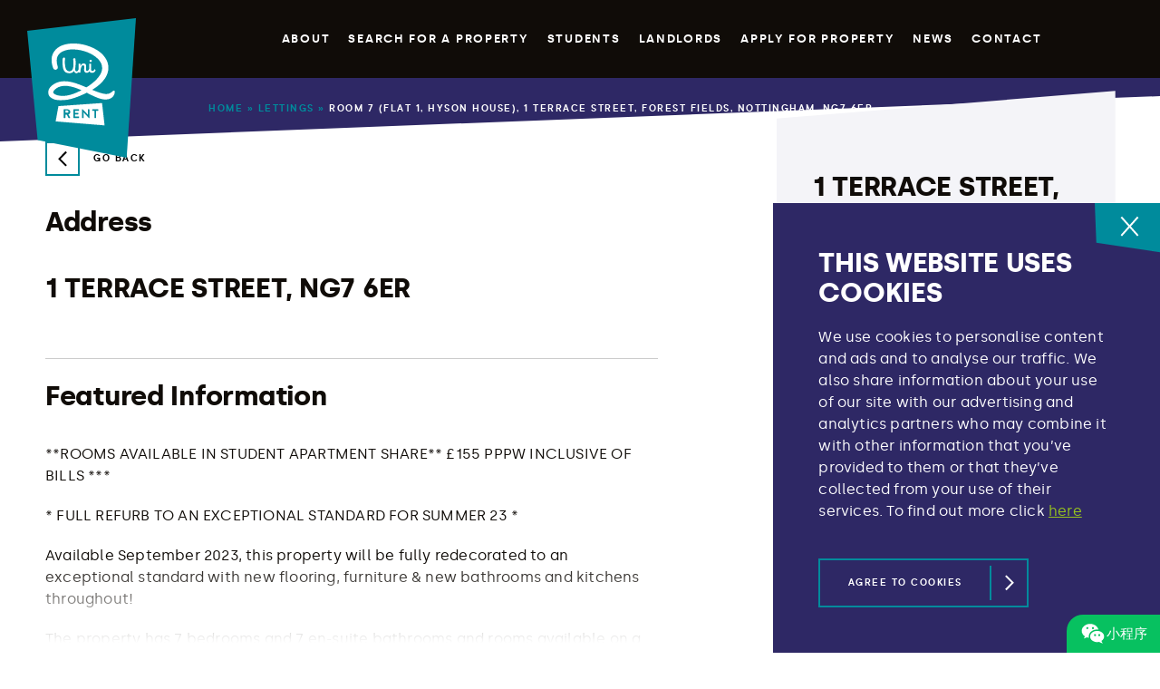

--- FILE ---
content_type: text/html; charset=UTF-8
request_url: https://www.uni-2.co.uk/property/room-7-flat-1-hyson-house-1-terrace-street-forest-fields-nottingham-ng7-6er/
body_size: 18945
content:
<!doctype html><html lang="en-GB"><head><meta charset="UTF-8"><meta http-equiv="X-UA-Compatible" content="IE=edge,chrome=1"><meta name="viewport" content="width=device-width,initial-scale=1.0"/><meta name="format-detection" content="telephone=no"><meta name='robots' content='index, follow, max-image-preview:large, max-snippet:-1, max-video-preview:-1'><title>Room 7 (Flat 1, Hyson House), 1 Terrace Street, Forest Fields, Nottingham, NG7 6ER - uni2 rent</title><link rel="canonical" href="https://www.uni-2.co.uk/property/room-7-flat-1-hyson-house-1-terrace-street-forest-fields-nottingham-ng7-6er/"><meta property="og:locale" content="en_GB"><meta property="og:type" content="article"><meta property="og:title" content="Room 7 (Flat 1, Hyson House), 1 Terrace Street, Forest Fields, Nottingham, NG7 6ER - uni2 rent"><meta property="og:description" content="**ROOM SHARE IN BRAND NEW HIGH SPEC SUDENT APARTMENT* £155 PPPW INCLUSIVE OF BILLS * TRAM PASS INCLUDED *BEING REFURBED TO EXCEPTIONAL STANDARD FOR 23-24 * * NOTTINGHAM TRENT UNIVERSITY * HIGH SPEC INTERIOR DESIGN * ALL ENSUITE ROOMS * CONTENTS INSURANCE * TV IN EVERY ROOM *"><meta property="og:url" content="https://www.uni-2.co.uk/property/room-7-flat-1-hyson-house-1-terrace-street-forest-fields-nottingham-ng7-6er/"><meta property="og:site_name" content="uni2 rent"><meta property="article:modified_time" content="2026-01-21T19:30:17+00:00"><meta name="twitter:card" content="summary_large_image"><meta name="twitter:label1" content="Estimated reading time"><meta name="twitter:data1" content="2 minutes"><script type="application/ld+json" class="yoast-schema-graph">{"@context":"https://schema.org","@graph":[{"@type":"WebSite","@id":"https://www.uni-2.co.uk/#website","url":"https://www.uni-2.co.uk/","name":"uni2 rent","description":"","potentialAction":[{"@type":"SearchAction","target":{"@type":"EntryPoint","urlTemplate":"https://www.uni-2.co.uk/?s={search_term_string}"},"query-input":"required name=search_term_string"}],"inLanguage":"en-GB"},{"@type":["WebPage","RealEstateListing"],"@id":"https://www.uni-2.co.uk/property/room-7-flat-1-hyson-house-1-terrace-street-forest-fields-nottingham-ng7-6er/#webpage","url":"https://www.uni-2.co.uk/property/room-7-flat-1-hyson-house-1-terrace-street-forest-fields-nottingham-ng7-6er/","name":"Room 7 (Flat 1, Hyson House), 1 Terrace Street, Forest Fields, Nottingham, NG7 6ER - uni2 rent","isPartOf":{"@id":"https://www.uni-2.co.uk/#website"},"datePublished":"2023-04-24T13:57:07+00:00","dateModified":"2026-01-21T19:30:17+00:00","breadcrumb":{"@id":"https://www.uni-2.co.uk/property/room-7-flat-1-hyson-house-1-terrace-street-forest-fields-nottingham-ng7-6er/#breadcrumb"},"inLanguage":"en-GB","potentialAction":[{"@type":"ReadAction","target":["https://www.uni-2.co.uk/property/room-7-flat-1-hyson-house-1-terrace-street-forest-fields-nottingham-ng7-6er/"]}]},{"@type":"BreadcrumbList","@id":"https://www.uni-2.co.uk/property/room-7-flat-1-hyson-house-1-terrace-street-forest-fields-nottingham-ng7-6er/#breadcrumb","itemListElement":[{"@type":"ListItem","position":1,"name":"Home","item":"https://www.uni-2.co.uk/"},{"@type":"ListItem","position":2,"name":""},{"@type":"ListItem","position":3,"name":"Room 7 (Flat 1, Hyson House), 1 Terrace Street, Forest Fields, Nottingham, NG7 6ER"}]}]}</script><link rel='stylesheet' id='classic-theme-styles-css' href='https://www.uni-2.co.uk/wp-includes/css/classic-themes.min.css?ver=6.2.6' type='text/css' media='all'><style id='global-styles-inline-css' type='text/css'>body{--wp--preset--color--black:#000000;--wp--preset--color--cyan-bluish-gray:#abb8c3;--wp--preset--color--white:#ffffff;--wp--preset--color--pale-pink:#f78da7;--wp--preset--color--vivid-red:#cf2e2e;--wp--preset--color--luminous-vivid-orange:#ff6900;--wp--preset--color--luminous-vivid-amber:#fcb900;--wp--preset--color--light-green-cyan:#7bdcb5;--wp--preset--color--vivid-green-cyan:#00d084;--wp--preset--color--pale-cyan-blue:#8ed1fc;--wp--preset--color--vivid-cyan-blue:#0693e3;--wp--preset--color--vivid-purple:#9b51e0;--wp--preset--gradient--vivid-cyan-blue-to-vivid-purple:linear-gradient(135deg,rgba(6,147,227,1) 0%,rgb(155,81,224) 100%);--wp--preset--gradient--light-green-cyan-to-vivid-green-cyan:linear-gradient(135deg,rgb(122,220,180) 0%,rgb(0,208,130) 100%);--wp--preset--gradient--luminous-vivid-amber-to-luminous-vivid-orange:linear-gradient(135deg,rgba(252,185,0,1) 0%,rgba(255,105,0,1) 100%);--wp--preset--gradient--luminous-vivid-orange-to-vivid-red:linear-gradient(135deg,rgba(255,105,0,1) 0%,rgb(207,46,46) 100%);--wp--preset--gradient--very-light-gray-to-cyan-bluish-gray:linear-gradient(135deg,rgb(238,238,238) 0%,rgb(169,184,195) 100%);--wp--preset--gradient--cool-to-warm-spectrum:linear-gradient(135deg,rgb(74,234,220) 0%,rgb(151,120,209) 20%,rgb(207,42,186) 40%,rgb(238,44,130) 60%,rgb(251,105,98) 80%,rgb(254,248,76) 100%);--wp--preset--gradient--blush-light-purple:linear-gradient(135deg,rgb(255,206,236) 0%,rgb(152,150,240) 100%);--wp--preset--gradient--blush-bordeaux:linear-gradient(135deg,rgb(254,205,165) 0%,rgb(254,45,45) 50%,rgb(107,0,62) 100%);--wp--preset--gradient--luminous-dusk:linear-gradient(135deg,rgb(255,203,112) 0%,rgb(199,81,192) 50%,rgb(65,88,208) 100%);--wp--preset--gradient--pale-ocean:linear-gradient(135deg,rgb(255,245,203) 0%,rgb(182,227,212) 50%,rgb(51,167,181) 100%);--wp--preset--gradient--electric-grass:linear-gradient(135deg,rgb(202,248,128) 0%,rgb(113,206,126) 100%);--wp--preset--gradient--midnight:linear-gradient(135deg,rgb(2,3,129) 0%,rgb(40,116,252) 100%);--wp--preset--duotone--dark-grayscale:url('#wp-duotone-dark-grayscale');--wp--preset--duotone--grayscale:url('#wp-duotone-grayscale');--wp--preset--duotone--purple-yellow:url('#wp-duotone-purple-yellow');--wp--preset--duotone--blue-red:url('#wp-duotone-blue-red');--wp--preset--duotone--midnight:url('#wp-duotone-midnight');--wp--preset--duotone--magenta-yellow:url('#wp-duotone-magenta-yellow');--wp--preset--duotone--purple-green:url('#wp-duotone-purple-green');--wp--preset--duotone--blue-orange:url('#wp-duotone-blue-orange');--wp--preset--font-size--small:13px;--wp--preset--font-size--medium:20px;--wp--preset--font-size--large:36px;--wp--preset--font-size--x-large:42px;--wp--preset--spacing--20:0.44rem;--wp--preset--spacing--30:0.67rem;--wp--preset--spacing--40:1rem;--wp--preset--spacing--50:1.5rem;--wp--preset--spacing--60:2.25rem;--wp--preset--spacing--70:3.38rem;--wp--preset--spacing--80:5.06rem;--wp--preset--shadow--natural:6px 6px 9px rgba(0,0,0,0.2);--wp--preset--shadow--deep:12px 12px 50px rgba(0,0,0,0.4);--wp--preset--shadow--sharp:6px 6px 0px rgba(0,0,0,0.2);--wp--preset--shadow--outlined:6px 6px 0px -3px rgba(255,255,255,1),6px 6px rgba(0,0,0,1);--wp--preset--shadow--crisp:6px 6px 0px rgba(0,0,0,1)}:where(.is-layout-flex){gap:0.5em}body .is-layout-flow > .alignleft{float:left;margin-inline-start:0;margin-inline-end:2em}body .is-layout-flow > .alignright{float:right;margin-inline-start:2em;margin-inline-end:0}body .is-layout-flow > .aligncenter{margin-left:auto !important;margin-right:auto !important}body .is-layout-constrained > .alignleft{float:left;margin-inline-start:0;margin-inline-end:2em}body .is-layout-constrained > .alignright{float:right;margin-inline-start:2em;margin-inline-end:0}body .is-layout-constrained > .aligncenter{margin-left:auto !important;margin-right:auto !important}body .is-layout-constrained >:where(:not(.alignleft):not(.alignright):not(.alignfull)){max-width:var(--wp--style--global--content-size);margin-left:auto !important;margin-right:auto !important}body .is-layout-constrained > .alignwide{max-width:var(--wp--style--global--wide-size)}body .is-layout-flex{display:flex}body .is-layout-flex{flex-wrap:wrap;align-items:center}body .is-layout-flex > *{margin:0}:where(.wp-block-columns.is-layout-flex){gap:2em}.has-black-color{color:var(--wp--preset--color--black) !important}.has-cyan-bluish-gray-color{color:var(--wp--preset--color--cyan-bluish-gray) !important}.has-white-color{color:var(--wp--preset--color--white) !important}.has-pale-pink-color{color:var(--wp--preset--color--pale-pink) !important}.has-vivid-red-color{color:var(--wp--preset--color--vivid-red) !important}.has-luminous-vivid-orange-color{color:var(--wp--preset--color--luminous-vivid-orange) !important}.has-luminous-vivid-amber-color{color:var(--wp--preset--color--luminous-vivid-amber) !important}.has-light-green-cyan-color{color:var(--wp--preset--color--light-green-cyan) !important}.has-vivid-green-cyan-color{color:var(--wp--preset--color--vivid-green-cyan) !important}.has-pale-cyan-blue-color{color:var(--wp--preset--color--pale-cyan-blue) !important}.has-vivid-cyan-blue-color{color:var(--wp--preset--color--vivid-cyan-blue) !important}.has-vivid-purple-color{color:var(--wp--preset--color--vivid-purple) !important}.has-black-background-color{background-color:var(--wp--preset--color--black) !important}.has-cyan-bluish-gray-background-color{background-color:var(--wp--preset--color--cyan-bluish-gray) !important}.has-white-background-color{background-color:var(--wp--preset--color--white) !important}.has-pale-pink-background-color{background-color:var(--wp--preset--color--pale-pink) !important}.has-vivid-red-background-color{background-color:var(--wp--preset--color--vivid-red) !important}.has-luminous-vivid-orange-background-color{background-color:var(--wp--preset--color--luminous-vivid-orange) !important}.has-luminous-vivid-amber-background-color{background-color:var(--wp--preset--color--luminous-vivid-amber) !important}.has-light-green-cyan-background-color{background-color:var(--wp--preset--color--light-green-cyan) !important}.has-vivid-green-cyan-background-color{background-color:var(--wp--preset--color--vivid-green-cyan) !important}.has-pale-cyan-blue-background-color{background-color:var(--wp--preset--color--pale-cyan-blue) !important}.has-vivid-cyan-blue-background-color{background-color:var(--wp--preset--color--vivid-cyan-blue) !important}.has-vivid-purple-background-color{background-color:var(--wp--preset--color--vivid-purple) !important}.has-black-border-color{border-color:var(--wp--preset--color--black) !important}.has-cyan-bluish-gray-border-color{border-color:var(--wp--preset--color--cyan-bluish-gray) !important}.has-white-border-color{border-color:var(--wp--preset--color--white) !important}.has-pale-pink-border-color{border-color:var(--wp--preset--color--pale-pink) !important}.has-vivid-red-border-color{border-color:var(--wp--preset--color--vivid-red) !important}.has-luminous-vivid-orange-border-color{border-color:var(--wp--preset--color--luminous-vivid-orange) !important}.has-luminous-vivid-amber-border-color{border-color:var(--wp--preset--color--luminous-vivid-amber) !important}.has-light-green-cyan-border-color{border-color:var(--wp--preset--color--light-green-cyan) !important}.has-vivid-green-cyan-border-color{border-color:var(--wp--preset--color--vivid-green-cyan) !important}.has-pale-cyan-blue-border-color{border-color:var(--wp--preset--color--pale-cyan-blue) !important}.has-vivid-cyan-blue-border-color{border-color:var(--wp--preset--color--vivid-cyan-blue) !important}.has-vivid-purple-border-color{border-color:var(--wp--preset--color--vivid-purple) !important}.has-vivid-cyan-blue-to-vivid-purple-gradient-background{background:var(--wp--preset--gradient--vivid-cyan-blue-to-vivid-purple) !important}.has-light-green-cyan-to-vivid-green-cyan-gradient-background{background:var(--wp--preset--gradient--light-green-cyan-to-vivid-green-cyan) !important}.has-luminous-vivid-amber-to-luminous-vivid-orange-gradient-background{background:var(--wp--preset--gradient--luminous-vivid-amber-to-luminous-vivid-orange) !important}.has-luminous-vivid-orange-to-vivid-red-gradient-background{background:var(--wp--preset--gradient--luminous-vivid-orange-to-vivid-red) !important}.has-very-light-gray-to-cyan-bluish-gray-gradient-background{background:var(--wp--preset--gradient--very-light-gray-to-cyan-bluish-gray) !important}.has-cool-to-warm-spectrum-gradient-background{background:var(--wp--preset--gradient--cool-to-warm-spectrum) !important}.has-blush-light-purple-gradient-background{background:var(--wp--preset--gradient--blush-light-purple) !important}.has-blush-bordeaux-gradient-background{background:var(--wp--preset--gradient--blush-bordeaux) !important}.has-luminous-dusk-gradient-background{background:var(--wp--preset--gradient--luminous-dusk) !important}.has-pale-ocean-gradient-background{background:var(--wp--preset--gradient--pale-ocean) !important}.has-electric-grass-gradient-background{background:var(--wp--preset--gradient--electric-grass) !important}.has-midnight-gradient-background{background:var(--wp--preset--gradient--midnight) !important}.has-small-font-size{font-size:var(--wp--preset--font-size--small) !important}.has-medium-font-size{font-size:var(--wp--preset--font-size--medium) !important}.has-large-font-size{font-size:var(--wp--preset--font-size--large) !important}.has-x-large-font-size{font-size:var(--wp--preset--font-size--x-large) !important}.wp-block-navigation a:where(:not(.wp-element-button)){color:inherit}:where(.wp-block-columns.is-layout-flex){gap:2em}.wp-block-pullquote{font-size:1.5em;line-height:1.6}</style><link rel='stylesheet' id='propertyhive_fancybox_css-css' href='//www.uni-2.co.uk/wp-content/plugins/propertyhive/assets/css/jquery.fancybox.css?ver=3.5.7' type='text/css' media='all'><link rel='stylesheet' id='flexslider_css-css' href='//www.uni-2.co.uk/wp-content/plugins/propertyhive/assets/css/flexslider.css?ver=2.7.2' type='text/css' media='all'><link rel='stylesheet' id='multiselect-css' href='//www.uni-2.co.uk/wp-content/plugins/propertyhive/assets/css/jquery.multiselect.css?ver=2.4.18' type='text/css' media='all'><link rel='stylesheet' id='propertyhive-general-css' href='//www.uni-2.co.uk/wp-content/plugins/propertyhive/assets/css/propertyhive.css?ver=1.5.53' type='text/css' media='all'><link rel='stylesheet' id='style-css' href='https://www.uni-2.co.uk/wp-content/themes/framework/style.css?ver=6.2.6' type='text/css' media='all'><link rel='stylesheet' id='addtoany-css' href='https://www.uni-2.co.uk/wp-content/plugins/add-to-any/addtoany.min.css?ver=1.15' type='text/css' media='all'><script type='text/javascript' src='https://www.uni-2.co.uk/wp-includes/js/jquery/jquery.min.js?ver=3.6.4' id='jquery-core-js'></script><script type='text/javascript' src='https://www.uni-2.co.uk/wp-includes/js/jquery/jquery-migrate.min.js?ver=3.4.0' id='jquery-migrate-js'></script><script type='text/javascript' src='https://www.uni-2.co.uk/wp-content/plugins/add-to-any/addtoany.min.js?ver=1.1' id='addtoany-js'></script><link rel="https://api.w.org/" href="https://www.uni-2.co.uk/wp-json/"><link rel="alternate" type="application/json" href="https://www.uni-2.co.uk/wp-json/wp/v2/property/20578"><link rel="EditURI" type="application/rsd+xml" title="RSD" href="https://www.uni-2.co.uk/xmlrpc.php?rsd"><link rel="wlwmanifest" type="application/wlwmanifest+xml" href="https://www.uni-2.co.uk/wp-includes/wlwmanifest.xml"><meta name="generator" content="WordPress 6.2.6"><meta name="generator" content="PropertyHive 1.5.53"><link rel='shortlink' href='https://www.uni-2.co.uk/?p=20578'><link rel="alternate" type="application/json+oembed" href="https://www.uni-2.co.uk/wp-json/oembed/1.0/embed?url=https%3A%2F%2Fwww.uni-2.co.uk%2Fproperty%2Froom-7-flat-1-hyson-house-1-terrace-street-forest-fields-nottingham-ng7-6er%2F"><link rel="alternate" type="text/xml+oembed" href="https://www.uni-2.co.uk/wp-json/oembed/1.0/embed?url=https%3A%2F%2Fwww.uni-2.co.uk%2Fproperty%2Froom-7-flat-1-hyson-house-1-terrace-street-forest-fields-nottingham-ng7-6er%2F&#038;format=xml"><script data-cfasync="false">window.a2a_config=window.a2a_config||{};a2a_config.callbacks=[];a2a_config.overlays=[];a2a_config.templates={};a2a_localize = {Share: "Share",Save: "Save",Subscribe: "Subscribe",Email: "Email",Bookmark: "Bookmark",ShowAll: "Show All",ShowLess: "Show less",FindServices: "Find service(s)",FindAnyServiceToAddTo: "Instantly find any service to add to",PoweredBy: "Powered by",ShareViaEmail: "Share via email",SubscribeViaEmail: "Subscribe via email",BookmarkInYourBrowser: "Bookmark in your browser",BookmarkInstructions: "Press Ctrl+D or \u2318+D to bookmark this page",AddToYourFavorites: "Add to your favourites",SendFromWebOrProgram: "Send from any email address or email program",EmailProgram: "Email program",More: "More&#8230;",ThanksForSharing: "Thanks for sharing!",ThanksForFollowing: "Thanks for following!"
};(function(d,s,a,b){a=d.createElement(s);b=d.getElementsByTagName(s)[0];a.async=1;a.src="https://static.addtoany.com/menu/page.js";b.parentNode.insertBefore(a,b);})(document,"script");
</script><script>(function(w,d,s,l,i){w[l]=w[l]||[];w[l].push({'gtm.start':
new Date().getTime(),event:'gtm.js'});var f=d.getElementsByTagName(s)[0],j=d.createElement(s),dl=l!='dataLayer'?'&l='+l:'';j.async=true;j.src=
'https://www.googletagmanager.com/gtm.js?id='+i+dl;f.parentNode.insertBefore(j,f);
})(window,document,'script','dataLayer','GTM-5BXKB8S');</script><script>var s=document.createElement("script");s.src="https://widget.vivacityapp.com/widget.js";document.head.appendChild(s);s.onload=function(){window.mpWidget.init({appid: "65b1f9104ff7ea39dd9d6cdf"})};</script><link rel="alternate" type="application/rss+xml" title="Latest Properties" href="https://www.uni-2.co.uk/search_results/feed/"><link rel="icon" href="https://www.uni-2.co.uk/wp-content/uploads/2023/01/cropped-cropped-Uni2_Favicon-32x32.webp" sizes="32x32"><link rel="icon" href="https://www.uni-2.co.uk/wp-content/uploads/2023/01/cropped-cropped-Uni2_Favicon-192x192.webp" sizes="192x192"><link rel="apple-touch-icon" href="https://www.uni-2.co.uk/wp-content/uploads/2023/01/cropped-cropped-Uni2_Favicon-180x180.webp"><meta name="msapplication-TileImage" content="https://www.uni-2.co.uk/wp-content/uploads/2023/01/cropped-cropped-Uni2_Favicon-270x270.webp"></head><body class="property-template-default single single-property postid-20578 flex flex-col min-h-screen single-property--notInBlock propertyhive propertyhive-page department-residential-lettings on-market-no featured-no office-15620"><section class="site-ie11 bg-flatmate fixed inset-0 w-full h-full z-90 overflow-y-scroll"> <div class="container min-h-screen w-full flex items-center justify-center"> <div class="w-full lg:w-10/12 xl:w-8/12 mx-auto py-10 wysiwyg text-white"> <h2>This website is not compatible with your browser</h2> <h4>Please ensure your browser is fully up to date or try downloading an alternative to view this content.</h4> </div> </div></section><header class="site-header relative z-40"><div class="flex items-center bg-dropout"><div class="site-header__logo mx-6"><a href="https://www.uni-2.co.uk" class="absolute block inset-y-0 mt-4 site-header__logo text-uni"><span><span class="inline-svg" style="padding-top:128.26%"><svg xmlns="http://www.w3.org/2000/svg" xmlns:xlink="http://www.w3.org/1999/xlink" viewBox="0 0 138 177"><defs><path id="a" d="M0 .11h84.785v72.11H0z"/></defs><g fill="none" fill-rule="evenodd"><path fill="currentColor" d="M0 16.176L138 0l-11.772 177-112.94-22.297z"/><g transform="translate(26.568 32)"><mask id="b" fill="#fff"><use xlink:href="#a"/></mask><path d="M39.563 60.765C34.47 63.206 29.21 65.37 23.76 66.178c-2.71.398-5.425.484-7.966.268a26.965 26.965 0 01-3.628-.588c-1.127-.291-2.176-.632-3.048-1.053-.861-.443-1.57-.894-1.981-1.344-.403-.465-.569-.771-.632-1.065-.064-.291-.04-.679.188-1.271.213-.587.68-1.31 1.342-2.006.673-.687 1.476-1.42 2.426-2.059a17.976 17.976 0 013.015-1.677c2.08-.893 4.402-1.386 6.883-1.502 4.98-.23 10.409 1.045 15.632 2.95a84.546 84.546 0 016.312 2.544c-.903.48-1.814.95-2.74 1.39m44.9-.385a1.394 1.394 0 00-1.945-.171l-.087.072c-1.15.951-2.14 1.792-3.123 2.378-.483.297-.94.551-1.417.721a8.713 8.713 0 01-1.364.451c-.911.224-1.894.355-3.01.347-1.112-.007-2.31-.206-3.549-.454-1.243-.246-2.51-.622-3.799-1.016a62.93 62.93 0 01-3.911-1.311 262.366 262.366 0 01-6.392-2.519c.77-.46 1.538-.934 2.296-1.426 2.574-1.66 5.11-3.475 7.465-5.614 2.378-2.114 4.584-4.546 6.493-7.38 1.871-2.843 3.412-6.169 4.062-9.901.66-3.71.317-7.772-1.076-11.29-1.36-3.54-3.499-6.542-5.89-9.037-2.39-2.519-5.122-4.491-7.913-6.193-5.61-3.384-11.669-5.511-17.877-6.792A54.3 54.3 0 0033.952.133c-3.2-.093-6.443.08-9.698.656-3.242.591-6.544 1.542-9.638 3.277-3.07 1.718-5.954 4.275-7.793 7.515a18.405 18.405 0 00-1.98 5.076c-.402 1.742-.503 3.487-.456 5.166.114 3.359.896 6.522 1.982 9.37l.118.312c.558 1.45 2.167 2.246 3.69 1.786 1.588-.48 2.483-2.143 1.997-3.714-.796-2.577-1.286-5.116-1.271-7.605.007-2.474.575-4.827 1.789-6.799 1.198-1.982 3.048-3.585 5.269-4.752 2.22-1.17 4.773-1.917 7.414-2.338 5.302-.822 10.933-.48 16.33.712 5.401 1.197 10.67 3.182 15.322 6.022 2.32 1.421 4.478 3.068 6.314 4.958 1.833 1.885 3.332 4.026 4.234 6.342.91 2.311 1.19 4.787.802 7.232-.375 2.448-1.396 4.85-2.793 7.083-2.824 4.484-6.998 8.29-11.477 11.62a77.75 77.75 0 01-5.561 3.757c-.748-.321-1.497-.64-2.25-.957-2.704-1.123-5.433-2.23-8.216-3.25-5.56-1.993-11.457-3.653-17.649-3.609-3.077.039-6.204.551-9.115 1.677a24.317 24.317 0 00-4.132 2.092 21.431 21.431 0 00-3.667 2.893c-1.12 1.116-2.115 2.423-2.775 3.96-.663 1.523-.946 3.317-.581 5.042.347 1.732 1.333 3.264 2.535 4.427 1.217 1.168 2.662 1.988 4.144 2.575 2.987 1.134 6.098 1.564 9.16 1.56 3.065.02 6.102-.305 9.07-.886 2.974-.573 5.876-1.397 8.73-2.337a91.904 91.904 0 008.38-3.244 168.805 168.805 0 006.839-3.167c.853.429 1.707.86 2.562 1.3 2.597 1.315 5.23 2.632 7.995 3.824a69.71 69.71 0 004.255 1.699c1.468.511 2.997.935 4.6 1.275 1.606.335 3.307.506 5.1.47 1.782-.036 3.714-.374 5.48-1.246a12.135 12.135 0 002.42-1.621c.7-.661 1.315-1.374 1.803-2.137.956-1.54 1.466-3.183 1.55-4.823a1.357 1.357 0 00-.32-.946" fill="#FFF" mask="url(#b)"/></g><path d="M80.533 55.636c.917 0 1.457-.614 1.457-1.465 0-.899-.611-1.371-1.41-1.371-.847 0-1.457.59-1.457 1.394 0 .899.588 1.442 1.41 1.442M85.46 64.69c-.137 0-.16.076-.205.204-.46 1.277-1.159 2.141-2.58 2.141-1.146 0-1.65-1.047-1.65-2.63 0-1.328.092-4.878.092-6.052 0-.41-.16-.614-.505-.614h-1.466c-.322 0-.482.23-.482.587v6.051c-.582 1.313-1.522 2.658-2.613 2.658-.893 0-1.329-.791-1.329-2.094 0-1.532.16-3.346.16-4.086 0-2.068-1.17-3.422-3.162-3.422-2.178 0-3.485 1.711-4.173 3.524l-.091-.026c.045-.689.16-2.17.16-2.578 0-.435-.16-.614-.504-.614h-1.353c-.367 0-.527.18-.527.665v6.646c-.607 1.341-1.482 2.42-2.488 2.42-1.074 0-1.88-.802-1.88-2.666 0-.293-.002-.642-.004-1.022.285-1.057.444-2.182.494-3.312.088-2.039.28-6.909-.28-9.096-.454-.856-2.428-.964-2.672.4.14 1.963.401 6.158.329 7.83-.188 4.287-1.681 8.195-5.5 7.805-4.648-.473-4.854-5.627-5.344-9.08-.365-2.574-.076-4.961.253-6.895.12-1.35-2.052-2.23-2.924-.545-.582 2.29-.556 3.85-.389 6.712.515 8.793 2.347 12.047 8.69 12.203 2.784.07 4.708-1.11 5.955-2.913.327 1.606 1.28 2.927 2.814 2.927 1.214 0 2.19-.672 2.946-1.588v.235c0 .434.138.638.504.638h1.376c.367 0 .504-.23.504-.638v-.92c0-2.987 1.215-7.737 3.346-7.737 1.009 0 1.422.766 1.422 1.992 0 1.404-.137 2.656-.137 4.111 0 2.069 1.49 3.473 3.255 3.473 1.554 0 2.73-.94 3.56-2.071.545 1.329 1.625 2.071 3.087 2.071 2.773 0 3.954-1.186 4.573-3.229a1 1 0 00.046-.255c0-.23-1.124-1.21-1.307-1.21M50.924 117.09h-2.379v2.837h2.379c.773 0 1.444-.656 1.444-1.454 0-.755-.671-1.382-1.444-1.382" fill="#FFF"/><path d="M90.189 117.207a.301.301 0 01-.304.299h-2.44v8.797a.311.311 0 01-.303.299h-1.483a.312.312 0 01-.303-.299v-8.797h-2.44a.301.301 0 01-.303-.299v-1.286a.3.3 0 01.303-.298h6.97a.3.3 0 01.303.298v1.286zm-11.119 9.269c0 .157-.144.283-.303.283h-.223a.353.353 0 01-.27-.11l-6.54-7.089h-.032v6.743a.3.3 0 01-.302.299h-1.452a.312.312 0 01-.304-.299V115.75c0-.157.144-.283.304-.283h.239c.11 0 .19.032.27.11l6.508 6.822h.031v-6.477a.3.3 0 01.304-.298h1.467c.16 0 .303.141.303.298v10.555zm-13.286-9.269a.302.302 0 01-.304.299h-4.72v2.571h3.938c.16 0 .304.141.304.298v1.302a.302.302 0 01-.304.298H60.76v2.744h4.72c.175 0 .304.142.304.298v1.286a.301.301 0 01-.304.299H58.99a.3.3 0 01-.303-.299v-10.382a.3.3 0 01.303-.298h6.491a.3.3 0 01.304.298v1.286zm-11.23 8.94c.112.203 0 .455-.271.455h-1.675c-.143 0-.223-.079-.255-.142l-2.122-4.156h-1.77v4a.311.311 0 01-.303.298H46.69a.3.3 0 01-.301-.299v-10.382a.3.3 0 01.301-.298h4.563c1.913 0 3.476 1.506 3.476 3.372 0 1.444-.973 2.62-2.36 3.168l2.185 3.983zm40.431-18.51l-55.353 3.901-3.509 19.374L98.234 136l-3.249-28.364z" fill="#FFF"/></g></svg></span></span></a></div><div class="container"> <nav class="site-mainMenu xl-max:hidden mr-auto"> <ul class="site-mainMenu__nav flex justify-center items-center xl:space-x-4 xxl:space-x-8"> <li class="block border-t-5 border-transparent hover:border-fresher transition-colors duration-300 site-mainMenu__link nav-text text-center text-white relative "> <a href="https://www.uni-2.co.uk/about/" aria-label="About" data-glitch="About" class="pb-6 pt-5"> About </a> </li> <li class="block border-t-5 border-transparent hover:border-fresher transition-colors duration-300 site-mainMenu__link nav-text text-center text-white relative site-mainMenu__parent"> <a href="https://www.uni-2.co.uk/rent/" aria-label="Search for a property" data-glitch="Search for a property" class="pb-6 pt-5"> Search for a property </a> <ul class="site-mainMenu__dropdown bg-uni px-6 py-3"> <li class=" text-center"> <a href="https://www.uni-2.co.uk/blocks/" aria-label="Student Living Spaces" aria-haspopup="true" class="site-mainMenu__link xl-max:w-full xl-max:p-4 text-white "> Student Living Spaces </a> </li> </ul> </li> <li class="block border-t-5 border-transparent hover:border-fresher transition-colors duration-300 site-mainMenu__link nav-text text-center text-white relative site-mainMenu__parent"> <a href="https://www.uni-2.co.uk/students-lettings-nottingham/" aria-label="Students" data-glitch="Students" class="pb-6 pt-5"> Students </a> <ul class="site-mainMenu__dropdown bg-uni px-6 py-3"> <li class=" text-center"> <a href="https://www.uni-2.co.uk/services/" aria-label="Services" aria-haspopup="true" class="site-mainMenu__link xl-max:w-full xl-max:p-4 text-white "> Services </a> </li> <li class=" text-center"> <a href="https://www.uni-2.co.uk/important-documents/" aria-label="Downloads" aria-haspopup="true" class="site-mainMenu__link xl-max:w-full xl-max:p-4 text-white "> Downloads </a> </li> </ul> </li> <li class="block border-t-5 border-transparent hover:border-fresher transition-colors duration-300 site-mainMenu__link nav-text text-center text-white relative site-mainMenu__parent"> <a href="https://www.uni-2.co.uk/landlords/" aria-label="Landlords" data-glitch="Landlords" class="pb-6 pt-5"> Landlords </a> <ul class="site-mainMenu__dropdown bg-uni px-6 py-3"> <li class=" text-center"> <a href="https://www.uni-2.co.uk/landlords/#element-1" aria-label="Services & Fees" aria-haspopup="true" class="site-mainMenu__link xl-max:w-full xl-max:p-4 text-white "> Services & Fees </a> </li> <li class=" text-center"> <a href="https://www.uni-2.co.uk/landlords/#element-5" aria-label="Sell Your Property" aria-haspopup="true" class="site-mainMenu__link xl-max:w-full xl-max:p-4 text-white "> Sell Your Property </a> </li> </ul> </li> <li class="block border-t-5 border-transparent hover:border-fresher transition-colors duration-300 site-mainMenu__link nav-text text-center text-white relative "> <a href="https://www.uni-2.co.uk/application/" aria-label="Apply For Property" data-glitch="Apply For Property" class="pb-6 pt-5"> Apply For Property </a> </li> <li class="block border-t-5 border-transparent hover:border-fresher transition-colors duration-300 site-mainMenu__link nav-text text-center text-white relative "> <a href="https://www.uni-2.co.uk/blog/" aria-label="News" data-glitch="News" class="pb-6 pt-5"> News </a> </li> <li class="block border-t-5 border-transparent hover:border-fresher transition-colors duration-300 site-mainMenu__link nav-text text-center text-white relative "> <a href="https://www.uni-2.co.uk/contact/" aria-label="Contact" data-glitch="Contact" class="pb-6 pt-5"> Contact </a> </li> </ul> </nav> </div><a
class="btn btn--block btn--firstClass btn--dark ml-6 mr-6 xxl-max:hidden btn--header" href="https://www.uni-2.co.uk/rent/"
aria-label="View All Lettings"><span class="btn__wrapper"> <span class="btn__text">View All Lettings</span> <span class="btn__iconWrapper"> <span class="btn__icon--one"> <span class="inline-svg" style="padding-top:180%"><svg xmlns="http://www.w3.org/2000/svg" viewBox="0 0 10 18"><path d="M.91 1.09l7.58 7.7-7.58 7.7" stroke="currentColor" stroke-width="2" fill="none" fill-rule="evenodd"/></svg></span> </span> <span class="btn__icon--two"> <span class="inline-svg" style="padding-top:180%"><svg xmlns="http://www.w3.org/2000/svg" viewBox="0 0 10 18"><path d="M.91 1.09l7.58 7.7-7.58 7.7" stroke="currentColor" stroke-width="2" fill="none" fill-rule="evenodd"/></svg></span> </span> </span></span></a><div class="xl:hidden relative pt-3 pb-6 ml-auto flex items-center justify-center" style="width:71px; min-width:71px;"><button class="btn btn--menu xl:hidden z-10" aria-label="Toggle Menu"><span class="btn--menu__inner"></span></button><span class="block absolute text-uni inset-0"><span class="inline-svg" style="padding-top:71.83%"><svg xmlns="http://www.w3.org/2000/svg" viewBox="0 0 72 51"><path d="M80.099 51.933l-8.092-73.329L.802-3.305 2.55 40.422z" fill="currentColor" fill-rule="evenodd"/></svg></span></span></div></div></header> <section class="site-mobileMenu bg-flatmate fixed inset-0 w-full h-full transition-base xl:hidden overflow-y-scroll pb-10" style="z-index: 35;"> <div data-offset-el=".site-header" data-offset-prop="padding-top"></div> <ul class="text-center mt-20 space-y-5 mb-8"> <li class="site-mobileMenu__link nav-text text-center text-white "> <div class="flex justify-center items-center row"> <a href="https://www.uni-2.co.uk/about/" aria-label="About" class="column"> About </a> </div> </li> <li class="site-mobileMenu__link nav-text text-center text-white site-mainMenu__parent"> <div class="flex justify-center items-center row"> <a href="https://www.uni-2.co.uk/rent/" aria-label="Search for a property" class="column"> Search for a property </a> <button class="site-mobileMenu__trigger column"> <span class="site-mobileMenu__triggerInner"></span> </button> </div> <div class="site-mobileMenu__subMenu overflow-hidden transition-base"> <div class="flex flex-col pt-4 space-y-4"> <a href="https://www.uni-2.co.uk/blocks/" aria-label="Student Living Spaces" class="text-fresher text-center" > Student Living Spaces </a> </div> </div> </li> <li class="site-mobileMenu__link nav-text text-center text-white site-mainMenu__parent"> <div class="flex justify-center items-center row"> <a href="https://www.uni-2.co.uk/students-lettings-nottingham/" aria-label="Students" class="column"> Students </a> <button class="site-mobileMenu__trigger column"> <span class="site-mobileMenu__triggerInner"></span> </button> </div> <div class="site-mobileMenu__subMenu overflow-hidden transition-base"> <div class="flex flex-col pt-4 space-y-4"> <a href="https://www.uni-2.co.uk/services/" aria-label="Services" class="text-fresher text-center" > Services </a> <a href="https://www.uni-2.co.uk/important-documents/" aria-label="Downloads" class="text-fresher text-center" > Downloads </a> </div> </div> </li> <li class="site-mobileMenu__link nav-text text-center text-white site-mainMenu__parent"> <div class="flex justify-center items-center row"> <a href="https://www.uni-2.co.uk/landlords/" aria-label="Landlords" class="column"> Landlords </a> <button class="site-mobileMenu__trigger column"> <span class="site-mobileMenu__triggerInner"></span> </button> </div> <div class="site-mobileMenu__subMenu overflow-hidden transition-base"> <div class="flex flex-col pt-4 space-y-4"> <a href="https://www.uni-2.co.uk/landlords/#element-1" aria-label="Services & Fees" class="text-fresher text-center" > Services & Fees </a> <a href="https://www.uni-2.co.uk/landlords/#element-5" aria-label="Sell Your Property" class="text-fresher text-center" > Sell Your Property </a> </div> </div> </li> <li class="site-mobileMenu__link nav-text text-center text-white "> <div class="flex justify-center items-center row"> <a href="https://www.uni-2.co.uk/application/" aria-label="Apply For Property" class="column"> Apply For Property </a> </div> </li> <li class="site-mobileMenu__link nav-text text-center text-white "> <div class="flex justify-center items-center row"> <a href="https://www.uni-2.co.uk/blog/" aria-label="News" class="column"> News </a> </div> </li> <li class="site-mobileMenu__link nav-text text-center text-white "> <div class="flex justify-center items-center row"> <a href="https://www.uni-2.co.uk/contact/" aria-label="Contact" class="column"> Contact </a> </div> </li> </ul> <div class="flex flex-col items-center text-center"> <div class="p-2 bg-fresher mx-2 mb-4"> <p class="tagline text-white">Uni2 Rent</p> </div> <p class="copy-footer text-white mb-4">8 Clinton Terrace<br>Nottingham NG7 1LY <br> <br>33 Wardwick<br>Derby DE1 1HA<br> <br>UNI2 RENT LTD is a private limited company registered in England & Wales. Registered office address: 70 St. Mary Axe, London, EC3A 8BE. Registered company number: 08192442<br> <br></p> <a href="tel:0115 8708069" class="copy-footer text-white mb-2">0115 8708069</a> <a href="mailto:rent@uni-2.co.uk" class="copy-footer text-white mb-2">rent@uni-2.co.uk</a> <div class="flex space-x-3"> <a href="https://www.facebook.com/Uni23ee/" target="_blank" rel="noopener noreferrer" aria-label="Uni2Rent Facebook" class="text-white flex" style="width: 8px; min-width: 8px;"> <span class="inline-svg" style="padding-top:100%"><svg xmlns="http://www.w3.org/2000/svg" viewBox="0 0 8 15"><path d="M5.193 15V8.158H7.55l.353-2.667H5.193V3.79c0-.772.22-1.298 1.357-1.298L8 2.49V.105A19.926 19.926 0 005.887 0C3.796 0 2.365 1.243 2.365 3.525V5.49H0v2.667h2.365V15h2.828z" fill="currentColor" fill-rule="evenodd"/></svg></span> </a> <a href="https://twitter.com/uni2rent?lang=en" target="_blank" rel="noopener noreferrer" aria-label="Uni2Rent Twitter" class="text-white flex" style="width: 16px; min-width: 16px;"> <span class="inline-svg" style="padding-top:100%"><svg xmlns="http://www.w3.org/2000/svg" viewBox="0 0 16 14"><path d="M15.559.259a6.276 6.276 0 01-2.086.856C12.875.43 12.022 0 11.077 0 9.266 0 7.796 1.583 7.796 3.534c0 .277.028.546.084.805C5.152 4.19 2.734 2.786 1.114.645a3.739 3.739 0 00-.445 1.779c0 1.225.58 2.307 1.461 2.941a3.108 3.108 0 01-1.488-.44v.043c0 1.713 1.132 3.142 2.635 3.465a3.051 3.051 0 01-1.483.062c.418 1.404 1.63 2.426 3.066 2.453-1.123.949-2.54 1.514-4.077 1.514-.265 0-.527-.016-.783-.049A8.83 8.83 0 005.032 14c6.039 0 9.34-5.385 9.34-10.055 0-.154-.003-.308-.009-.458A6.943 6.943 0 0016 1.657c-.588.281-1.22.471-1.885.557A3.508 3.508 0 0015.56.259" fill="currentColor" fill-rule="evenodd"/></svg></span> </a> </div> </div> </section> <section class="property-tourModal fixed inset-0 bg-dropout050 w-full h-full is-hidden z-40 transition-base duration-300"> <div class="container h-full w-full flex items-center justify-center pointer-events-none"> <figure class="property-tourModal__container pt-16/9 relative w-full pointer-events-auto"> </figure> </div></section><section class="property-requestModal fixed inset-0 is-hidden z-40 transition-base duration-300"> <div class="xl:container h-full w-full flex items-center justify-center"> <div class="bg-uni rounded-20 w-10/12 xl:w-8/12 mx-auto py-18 relative z-10"> <div class="vue-app w-9/12 mx-auto"> <request-form property="https://www.uni-2.co.uk/property/room-7-flat-1-hyson-house-1-terrace-street-forest-fields-nottingham-ng7-6er/"/> </div> <button class="property-requestModal__closeTrigger block absolute top-0 right-0 mr-6 text-fail hover:text-graduation"> <span class="inline-svg" style="padding-top:109.72%"><svg xmlns="http://www.w3.org/2000/svg" xmlns:xlink="http://www.w3.org/1999/xlink" viewBox="0 0 72 80"> <g fill="none" fill-rule="evenodd"> <g transform="translate(-11.05 -5.694)"> <g fill="currentColor"> <path d="M11.375 6.206l71.35 6.192-4.615 68.647-59.89 3.773z"/> </g> </g> <g fill="none" stroke="#FFF" stroke-width="2"> <path d="M23.593 26.593l13.56 13.56-13.56 13.559"/> <path d="M50.712 26.594l-13.56 13.559 13.56 13.559"/> </g> </g></svg></span> </button> </div> </div> <div class="property-requestModal__overlay absolute inset-0 bg-dropout050 w-full h-full"></div></section> <section class="site-cookieModal fixed bottom-0 right-0 z-40 is-hidden transition-base duration-300 flex justify-end items-end"> <div class="xl:w-4/12 px-8 py-5 md:px-10 md:py-10 relative z-10 overflow-hidden bg-uni"> <div class="wysiwyg text-white mb-8"><h3>This website uses cookies</h3><p class="p1"><span class="s1">We use cookies to personalise content and ads and to analyse our traffic. We also share information about your use of our site with our advertising and analytics partners who may combine it with other information that you’ve provided to them or that they’ve collected from your use of their services. To find out more </span><span class="s2">click <a href="https://www.uni-2.co.uk/wp-content/uploads/2020/12/GDPR-Privacy-Policy-May-2018-Uni2-Rent.pdf" target="_blank" rel="noopener">here</a></span></p></div> <a
class="btn btn--block btn--firstClass btn--dark site-cookieModal__acceptTrigger"
aria-label="Agree To Cookies"><span class="btn__wrapper"> <span class="btn__text">Agree To Cookies</span> <span class="btn__iconWrapper"> <span class="btn__icon--one"> <span class="inline-svg" style="padding-top:180%"><svg xmlns="http://www.w3.org/2000/svg" viewBox="0 0 10 18"><path d="M.91 1.09l7.58 7.7-7.58 7.7" stroke="currentColor" stroke-width="2" fill="none" fill-rule="evenodd"/></svg></span> </span> <span class="btn__icon--two"> <span class="inline-svg" style="padding-top:180%"><svg xmlns="http://www.w3.org/2000/svg" viewBox="0 0 10 18"><path d="M.91 1.09l7.58 7.7-7.58 7.7" stroke="currentColor" stroke-width="2" fill="none" fill-rule="evenodd"/></svg></span> </span> </span></span></a> <button class="block absolute top-0 right-0 text-firstClass hover:text-fresher flex-shrink-0 site-cookieModal__closeTrigger" style="width:72px;"> <span class="inline-svg" style="padding-top:76.39%"><svg xmlns="http://www.w3.org/2000/svg" viewBox="0 0 72 55"> <g fill="none" fill-rule="evenodd"> <path fill="currentColor" d="M79.297 55.328L71.205-18 0 .091l1.748 43.726z"/> <g stroke="#FFF" stroke-linecap="square" stroke-width="2"> <path d="M29.976 16.19l17 19M46.976 16.19l-17 19"/> </g> </g></svg></span> </button> </div> </section><article class="property-mapModal fixed inset-0 z-40 flex pt-15 is-hidden overflow-y-scroll mb-5"> <div class="container"> <div class="p-6 md:p-8 xl:p-10 relative z-10"> <div class="flex xl-max:flex-col-reverse justify-between xl-max:space-y-5"> <div class="vue-app w-full xl:w-5/12 mx-auto xl:ml-3 xl:mr-5"> <card> </div> <div class="relative w-full" style="min-height: 400px;"> <div class="property-mapModal__map absolute inset-0"></div> </div> </div> <button class="property-mapModal__close absolute top-0 right-0 mr-2 md:mr-3 xl:mr-4" aria-label="Close Modal" style="width:50px;"> <div class="absolute inset-0"> <span class="inline-svg" style="padding-top:102.78%"><svg xmlns="http://www.w3.org/2000/svg" viewBox="0 0 72 74"> <g fill="none" fill-rule="evenodd"> <path fill="#000" d="m.325.087 71.35 5.787-4.615 64.158-59.89 3.527z"/> <g stroke="#FFF" stroke-width="2"> <path d="m23.593 24.462 13.56 12.673-13.56 12.672M50.712 24.461l-13.56 12.673 13.56 12.673"/> </g> </g></svg></span> </div> </button> <figure class="property-card__modal__shape absolute inset-0 z-negative"></figure> </div> </div> <div class="property-card__modal__overlay fixed inset-0 bg-black opacity-75"></div></article><main class="overflow-hidden"> <section class="property-hero relative pt-14 text-white bg-uni"> <div class="absolute top-0 mt-5 inset-x-0 tagline breadcrumb breadcrumb--darkBlue"> <p class="breadcrumb__wrapper"> <span> <span> <a href="https://www.uni-2.co.uk">Home</a> » <a href="https://www.uni-2.co.uk/rent/">Lettings</a> » <span class="breadcrumb_last" aria-current="page">Room 7 (Flat 1, Hyson House), 1 Terrace Street, Forest Fields, Nottingham, NG7 6ER</span> </span> </span> </p> </div> <div class="container"> </div> <span class="global-triangle global-triangle--right left-0 global-triangle--full absolute bottom-0 z-10 text-white"></span></section> <section id="overview" class="property-overview mb-10 xl-max:mt-3"> <div class="container"> <div class="row lg:flex justify-between"> <div class="column w-full xl:w-7/12"> <a
class="btn btn--block btn--noBorder text-firstClass btn--firstClass btn--back xl:mb-4" href="javascript:history.go(-1)"
aria-label="Go Back"><span class="btn__wrapper"> <span class="btn__text">Go Back</span> <span class="btn__iconWrapper"> <span class="btn__icon--one"> <span class="inline-svg" style="padding-top:180%"><svg xmlns="http://www.w3.org/2000/svg" viewBox="0 0 10 18"><path d="M.91 1.09l7.58 7.7-7.58 7.7" stroke="currentColor" stroke-width="2" fill="none" fill-rule="evenodd"/></svg></span> </span> <span class="btn__icon--two"> <span class="inline-svg" style="padding-top:180%"><svg xmlns="http://www.w3.org/2000/svg" viewBox="0 0 10 18"><path d="M.91 1.09l7.58 7.7-7.58 7.7" stroke="currentColor" stroke-width="2" fill="none" fill-rule="evenodd"/></svg></span> </span> </span></span></a> <div class="property-overview__address mt-3 xl:mt-3 xl:pb-12 xl:border-b-1 border-cloud"> <h3 class="heading normal-case xl-max:hidden">Address</h3> <address class="heading not-italic xl:mt-8"> <span>1 Terrace Street,</span> <span>NG7 6ER</span> </address> </div> <div class="property-overview__mobileOverview mt-4 xl:hidden"> <div class="property-property-roomsGrid__roomDetails fixed bg-greyBlue top-0 left-0 w-full h-20 z-40 pt-2 pb-1 property-property-roomsGrid__roomDetails--hide md:hidden"> <div class="container flex"> int(0) </div></div><section class="property-roomsGrid "> <div class="flex xxl-max:flex-wrap justify-between"> </div> <div class="flex xxl-max:flex-wrap justify-between"> </div></section> <button data-favourite-property data-property-id="20578" class="property-hero__favourite property-hero__cta border-2 border-firstClass text-white tagline px-3 py-2 flex items-center mt-5 mb-4"> <i class="property-hero__favouriteIcon block text-firstClass mr-2"><span class="inline-svg" style="padding-top:100%"><svg xmlns="http://www.w3.org/2000/svg" viewBox="0 0 35 33"> <path fill="none" stroke="currentColor" stroke-width="2" d="m17.5 31.154-2.357-2.126C6.775 21.345 1.25 16.358 1.25 10.146c0-5.069 3.9-8.992 8.938-8.992 2.843 0 5.524 1.308 7.312 3.433 1.788-2.125 4.469-3.433 7.313-3.433 5.037 0 8.937 3.923 8.937 8.992 0 6.212-5.525 11.199-13.893 18.882L17.5 31.154Z"/></svg></span></i> <span class="property-hero__favourite__text text-black tagline"> Add to Favourites </span> </button> <div class="property-sidebar__shareSocial mt-5 pb-8 border-b-1 border-cloud"> <h6 class="tagline mb-2 text-black">Share This Property</h6> <div style="margin-left: -13px;"> <div class="a2a_kit a2a_kit_size_32 addtoany_list" data-a2a-url="https://www.uni-2.co.uk/property/room-7-flat-1-hyson-house-1-terrace-street-forest-fields-nottingham-ng7-6er/" data-a2a-title="Room 7 (Flat 1, Hyson House), 1 Terrace Street, Forest Fields, Nottingham, NG7 6ER"><a class="a2a_button_facebook" href="https://www.addtoany.com/add_to/facebook?linkurl=https%3A%2F%2Fwww.uni-2.co.uk%2Fproperty%2Froom-7-flat-1-hyson-house-1-terrace-street-forest-fields-nottingham-ng7-6er%2F&amp;linkname=Room%207%20%28Flat%201%2C%20Hyson%20House%29%2C%201%20Terrace%20Street%2C%20Forest%20Fields%2C%20Nottingham%2C%20NG7%206ER" title="Facebook" rel="nofollow noopener" target="_blank"></a><a class="a2a_button_twitter" href="https://www.addtoany.com/add_to/twitter?linkurl=https%3A%2F%2Fwww.uni-2.co.uk%2Fproperty%2Froom-7-flat-1-hyson-house-1-terrace-street-forest-fields-nottingham-ng7-6er%2F&amp;linkname=Room%207%20%28Flat%201%2C%20Hyson%20House%29%2C%201%20Terrace%20Street%2C%20Forest%20Fields%2C%20Nottingham%2C%20NG7%206ER" title="Twitter" rel="nofollow noopener" target="_blank"></a><a class="a2a_button_email" href="https://www.addtoany.com/add_to/email?linkurl=https%3A%2F%2Fwww.uni-2.co.uk%2Fproperty%2Froom-7-flat-1-hyson-house-1-terrace-street-forest-fields-nottingham-ng7-6er%2F&amp;linkname=Room%207%20%28Flat%201%2C%20Hyson%20House%29%2C%201%20Terrace%20Street%2C%20Forest%20Fields%2C%20Nottingham%2C%20NG7%206ER" title="Email" rel="nofollow noopener" target="_blank"></a><a class="a2a_dd addtoany_share_save addtoany_share" href="https://www.addtoany.com/share"></a></div> </div> </div> </div> <div class="property-overview__details mt-5"> <h3 class="heading font-bold mb-2 xl:mb-3 normal-case">Featured Information</h3> <div class="property-overview__detailsContent wysiwyg relative overflow-hidden"> <div class="property-overview__detailsGradient"></div> <p><span>**ROOMS AVAILABLE IN STUDENT APARTMENT SHARE** £155 PPPW INCLUSIVE OF BILLS ***</p><p>* FULL REFURB TO AN EXCEPTIONAL STANDARD FOR SUMMER 23 *</p><p>Available September 2023, this property will be fully redecorated to an exceptional standard with new flooring, furniture &amp; new bathrooms and kitchens throughout!</p><p>The property has 7 bedrooms and 7 en-suite bathrooms and rooms available on a group or individual basis.</p><p>A large 50 inch SMART TV will be provided in your communal space &amp; kitchen areas will come equipped with an oven, hob, washer dryer, dishwasher, fridge freezer(s) &amp; dining table.</p><p>All bedrooms have a 42 inch wall mounted TV,a 4&#8243;6 double bed, bedside table and either a fitted or freestanding wardrobe, desk and under-desk storage unit. They also have their own freshly decorated stylish en-suite bathroom, each featuring a shower, toilet and sink with mirror.</p><p>The rent includes your gas and electricity bills, water, unlimited high-speed Wi-Fi.</p><p>There are 7 flats in the building, each one will boasting an ultra-modern kitchen/living room finished to a high standard. The kitchen features a dishwasher and the living room is furnished with a table and chairs for each student as well as several new leather sofas.</p><p>All of the utility bills are included in the rent (water, gas and electricity). The rent also includes internet access for each flat.</p><p>Situated on Noel Street near the Forest Recreation Ground, the flat is located just 50 yards away from the Noel Street tram stop meaning that the Nottingham Trent City Campus is only 4 minutes away. Alternatively, the walk to university would take 15 minutes</p><p>The tenancy length for this property is 50 weeks.<br>The tenancy start date is 27th September 2023.<br>Deposit is £350 per person and is refundable at the end of the tenancy.</p><p>Apply for this property here &#8211; <a href="https://www.uni-2.co.uk/application/">https://www.uni-2.co.uk/application/</a></p><p>For all your University of Nottingham and Nottingham Trent University student houses, flats, and studios, visit <a href="http://www.uni-2.co.uk">www.uni-2.co.uk</a> or call on 0115 8708069.</p><p>Uni2, we`ve got the rooms</p><p>*some photos are of a finished apartment to a similar specification*</span></p><div class="addtoany_share_save_container addtoany_content addtoany_content_bottom"><div class="a2a_kit a2a_kit_size_32 addtoany_list" data-a2a-url="https://www.uni-2.co.uk/property/room-7-flat-1-hyson-house-1-terrace-street-forest-fields-nottingham-ng7-6er/" data-a2a-title="Room 7 (Flat 1, Hyson House), 1 Terrace Street, Forest Fields, Nottingham, NG7 6ER"><a class="a2a_button_facebook" href="https://www.addtoany.com/add_to/facebook?linkurl=https%3A%2F%2Fwww.uni-2.co.uk%2Fproperty%2Froom-7-flat-1-hyson-house-1-terrace-street-forest-fields-nottingham-ng7-6er%2F&amp;linkname=Room%207%20%28Flat%201%2C%20Hyson%20House%29%2C%201%20Terrace%20Street%2C%20Forest%20Fields%2C%20Nottingham%2C%20NG7%206ER" title="Facebook" rel="nofollow noopener" target="_blank"></a><a class="a2a_button_twitter" href="https://www.addtoany.com/add_to/twitter?linkurl=https%3A%2F%2Fwww.uni-2.co.uk%2Fproperty%2Froom-7-flat-1-hyson-house-1-terrace-street-forest-fields-nottingham-ng7-6er%2F&amp;linkname=Room%207%20%28Flat%201%2C%20Hyson%20House%29%2C%201%20Terrace%20Street%2C%20Forest%20Fields%2C%20Nottingham%2C%20NG7%206ER" title="Twitter" rel="nofollow noopener" target="_blank"></a><a class="a2a_button_email" href="https://www.addtoany.com/add_to/email?linkurl=https%3A%2F%2Fwww.uni-2.co.uk%2Fproperty%2Froom-7-flat-1-hyson-house-1-terrace-street-forest-fields-nottingham-ng7-6er%2F&amp;linkname=Room%207%20%28Flat%201%2C%20Hyson%20House%29%2C%201%20Terrace%20Street%2C%20Forest%20Fields%2C%20Nottingham%2C%20NG7%206ER" title="Email" rel="nofollow noopener" target="_blank"></a><a class="a2a_dd addtoany_share_save addtoany_share" href="https://www.addtoany.com/share"></a></div></div> </div> <button class="property-overview__detailsTrigger btn tagline underline">Show More</button> </div> <div class="property-overview__map mt-10"> <section class="property-location "> <h2 class="heading mb-4 md:mb-5 xl:mb-6" data-animate="split-text" aria-label="Property Location">Property Location</h2> <div class="relative pt-7/12 mb-4 xl:mb-5" data-animate="fade-up"> <div class="property-map__container border-1 border-dropout absolute inset-0 w-6/12" data-latitude="52.9665055" data-longitude="-1.1685836" data-map-pin-colour="green"></div> <div class="property-map__streetview border-1 border-dropout absolute right-0 inset-0 w-6/12 ml-6/12"></div> </div> </section> </div> <div class="property-overview__requestViewing w-full xl:w-6/12 mt-8 md:mt-10 xl:mt-12"> <button
class="btn btn--block btn btn--block text-white property-requestTrigger btn--firstClassFill w-full"
aria-label="Request A Viewing"><span class="btn__wrapper"> <span class="btn__text">Request A Viewing</span> <span class="btn__iconWrapper"> <span class="btn__icon--one"> <span class="inline-svg" style="padding-top:180%"><svg xmlns="http://www.w3.org/2000/svg" viewBox="0 0 10 18"><path d="M.91 1.09l7.58 7.7-7.58 7.7" stroke="currentColor" stroke-width="2" fill="none" fill-rule="evenodd"/></svg></span> </span> <span class="btn__icon--two"> <span class="inline-svg" style="padding-top:180%"><svg xmlns="http://www.w3.org/2000/svg" viewBox="0 0 10 18"><path d="M.91 1.09l7.58 7.7-7.58 7.7" stroke="currentColor" stroke-width="2" fill="none" fill-rule="evenodd"/></svg></span> </span> </span></span></button> </div> </div> <div class="property-overview__sidebar column w-4/12 relative z-10 xl-max:hidden" style="margin-top: -17.5%"> <aside class="property-sidebar bg-greyBlue"> <div class="px-8 py-14"> <div class="property-sidebar__address"> <address class="heading not-italic mt-4"> <span>1 Terrace Street,</span> <span>NG7 6ER</span> </address> </div> <div class="property-property-roomsGrid__roomDetails fixed bg-greyBlue top-0 left-0 w-full h-20 z-40 pt-2 pb-1 property-property-roomsGrid__roomDetails--hide md:hidden"> <div class="container flex"> int(0) </div></div><section class="property-roomsGrid mt-8"> <div class="flex xxl-max:flex-wrap justify-between"> </div> <div class="flex xxl-max:flex-wrap justify-between"> </div></section> <div class="property-sidebar__requestViewing mt-10"> <button
class="btn btn--block btn btn--block text-white property-requestTrigger btn--firstClassFill w-full"
aria-label="Request A Viewing"><span class="btn__wrapper"> <span class="btn__text">Request A Viewing</span> <span class="btn__iconWrapper"> <span class="btn__icon--one"> <span class="inline-svg" style="padding-top:180%"><svg xmlns="http://www.w3.org/2000/svg" viewBox="0 0 10 18"><path d="M.91 1.09l7.58 7.7-7.58 7.7" stroke="currentColor" stroke-width="2" fill="none" fill-rule="evenodd"/></svg></span> </span> <span class="btn__icon--two"> <span class="inline-svg" style="padding-top:180%"><svg xmlns="http://www.w3.org/2000/svg" viewBox="0 0 10 18"><path d="M.91 1.09l7.58 7.7-7.58 7.7" stroke="currentColor" stroke-width="2" fill="none" fill-rule="evenodd"/></svg></span> </span> </span></span></button> </div> <div class="property-sidebar__favourite mt-6"> <button data-favourite-property data-property-id="20578" class="property-hero__favourite property-hero__cta border-2 border-firstClass text-white tagline px-3 py-2 flex items-center mb-4"> <i class="property-hero__favouriteIcon block text-firstClass mr-2"><span class="inline-svg" style="padding-top:100%"><svg xmlns="http://www.w3.org/2000/svg" viewBox="0 0 35 33"> <path fill="none" stroke="currentColor" stroke-width="2" d="m17.5 31.154-2.357-2.126C6.775 21.345 1.25 16.358 1.25 10.146c0-5.069 3.9-8.992 8.938-8.992 2.843 0 5.524 1.308 7.312 3.433 1.788-2.125 4.469-3.433 7.313-3.433 5.037 0 8.937 3.923 8.937 8.992 0 6.212-5.525 11.199-13.893 18.882L17.5 31.154Z"/></svg></span></i> <span class="property-hero__favourite__text text-black"> Add to Favourites </span> </button> </div> <div class="property-sidebar__shareSocial mt-8 pb-10"> <h6 class="tagline mb-2 ">Share This Property</h6> <div style="margin-left: -13px;"> <div class="a2a_kit a2a_kit_size_32 addtoany_list" data-a2a-url="https://www.uni-2.co.uk/property/room-7-flat-1-hyson-house-1-terrace-street-forest-fields-nottingham-ng7-6er/" data-a2a-title="Room 7 (Flat 1, Hyson House), 1 Terrace Street, Forest Fields, Nottingham, NG7 6ER"><a class="a2a_button_facebook" href="https://www.addtoany.com/add_to/facebook?linkurl=https%3A%2F%2Fwww.uni-2.co.uk%2Fproperty%2Froom-7-flat-1-hyson-house-1-terrace-street-forest-fields-nottingham-ng7-6er%2F&amp;linkname=Room%207%20%28Flat%201%2C%20Hyson%20House%29%2C%201%20Terrace%20Street%2C%20Forest%20Fields%2C%20Nottingham%2C%20NG7%206ER" title="Facebook" rel="nofollow noopener" target="_blank"></a><a class="a2a_button_twitter" href="https://www.addtoany.com/add_to/twitter?linkurl=https%3A%2F%2Fwww.uni-2.co.uk%2Fproperty%2Froom-7-flat-1-hyson-house-1-terrace-street-forest-fields-nottingham-ng7-6er%2F&amp;linkname=Room%207%20%28Flat%201%2C%20Hyson%20House%29%2C%201%20Terrace%20Street%2C%20Forest%20Fields%2C%20Nottingham%2C%20NG7%206ER" title="Twitter" rel="nofollow noopener" target="_blank"></a><a class="a2a_button_email" href="https://www.addtoany.com/add_to/email?linkurl=https%3A%2F%2Fwww.uni-2.co.uk%2Fproperty%2Froom-7-flat-1-hyson-house-1-terrace-street-forest-fields-nottingham-ng7-6er%2F&amp;linkname=Room%207%20%28Flat%201%2C%20Hyson%20House%29%2C%201%20Terrace%20Street%2C%20Forest%20Fields%2C%20Nottingham%2C%20NG7%206ER" title="Email" rel="nofollow noopener" target="_blank"></a><a class="a2a_dd addtoany_share_save addtoany_share" href="https://www.addtoany.com/share"></a></div> </div> </div> </div></aside> </div> </div> </div></section> <section class="global-accreditations py-10 md:py-15 xl:py-20 bg-greyBlue " id="element-"> <div class="bg-greyBlue "> <div class="container"> <div class="xl:flex flex-row-reverse row items-center"> <div class="column xl:w-5/12 relative z-10"> <figure data-animate="fade-in"> <img data-original="https://www.uni-2.co.uk/wp-content/uploads/2023/01/awards.webp" class=" lazyload" src="https://www.uni-2.co.uk/wp-content/uploads/2023/01/awards.webp" data-srcset="https://www.uni-2.co.uk/wp-content/uploads/2023/01/awards.webp 600w, https://www.uni-2.co.uk/wp-content/uploads/2023/01/awards-300x239.webp 300w" data-sizes="(max-width: 600px) 100vw, 600px" alt="awards" width="600" height="477"> </figure> </div> <div class="column w-10/12 xl:w-8/12 xl-max:mx-auto xl:-mr-1/12"> <div class="pb-10 pt-20 md:pt-30 xl:pl-22 xl:pr-30 xl:py-16 px-1/12 bg-transparent -mt-15 md:-mt-25 xl:mt-0 relative"> <div class="absolute inset-0 h-full w-full bg-uni" data-animate="grow"></div> <h6 class="tagline tagline--block bg-firstClass mb-4 relative">uni2rent</h6> <div class="wysiwyg text-white mb-8 relative" data-animate="split-text-group" aria-label="WE’RE TRUSTED" ><h2>WE’RE TRUSTED</h2></div> <div class="flex flex-wrap row -mb-2 xl:-mb-4"> <a href="https://www.mydeposits.co.uk/" target="_blank" rel="noopener noreferrer" aria-label="Visit brands page" class="transform hover:-translate-y-1 w-4/12 xl:w-1/5 mb-2 xl:mb-4 column" > <div class="pt-3/12 w-full relative group-hover:scale-105"> <img data-original="https://www.uni-2.co.uk/wp-content/uploads/2023/01/Untitled-1Artboard-1-copy-3.webp" class="object-contain-absolute object-left lazyload" src="https://www.uni-2.co.uk/wp-content/uploads/2023/01/Untitled-1Artboard-1-copy-3-600x188.webp" data-srcset="https://www.uni-2.co.uk/wp-content/uploads/2023/01/Untitled-1Artboard-1-copy-3-600x188.webp 600w, https://www.uni-2.co.uk/wp-content/uploads/2023/01/Untitled-1Artboard-1-copy-3-300x94.webp 300w, https://www.uni-2.co.uk/wp-content/uploads/2023/01/Untitled-1Artboard-1-copy-3-768x241.webp 768w, https://www.uni-2.co.uk/wp-content/uploads/2023/01/Untitled-1Artboard-1-copy-3.webp 962w" data-sizes="(max-width: 150px) 100vw, 150px" alt="Untitled-1Artboard-1-copy-3" width="962" height="302"> </div> </a> <a href="https://empo.co.uk/" target="_blank" rel="noopener noreferrer" aria-label="Visit brands page" class="transform hover:-translate-y-1 w-4/12 xl:w-1/5 mb-2 xl:mb-4 column" > <div class="pt-3/12 w-full relative group-hover:scale-105"> <img data-original="https://www.uni-2.co.uk/wp-content/uploads/2023/01/Untitled-1Artboard-1-copy-2.webp" class="object-contain-absolute object-left lazyload" src="https://www.uni-2.co.uk/wp-content/uploads/2023/01/Untitled-1Artboard-1-copy-2.webp" data-srcset="https://www.uni-2.co.uk/wp-content/uploads/2023/01/Untitled-1Artboard-1-copy-2.webp 470w, https://www.uni-2.co.uk/wp-content/uploads/2023/01/Untitled-1Artboard-1-copy-2-300x80.webp 300w" data-sizes="(max-width: 150px) 100vw, 150px" alt="Untitled-1Artboard-1-copy-2" width="470" height="126"> </div> </a> <a href="https://www.tpos.co.uk/" target="_blank" rel="noopener noreferrer" aria-label="Visit brands page" class="transform hover:-translate-y-1 w-4/12 xl:w-1/5 mb-2 xl:mb-4 column" > <div class="pt-3/12 w-full relative group-hover:scale-105"> <img data-original="https://www.uni-2.co.uk/wp-content/uploads/2023/01/Untitled-1Artboard-1-copy-4.webp" class="object-contain-absolute object-left lazyload" src="https://www.uni-2.co.uk/wp-content/uploads/2023/01/Untitled-1Artboard-1-copy-4.webp" data-srcset="https://www.uni-2.co.uk/wp-content/uploads/2023/01/Untitled-1Artboard-1-copy-4.webp 340w, https://www.uni-2.co.uk/wp-content/uploads/2023/01/Untitled-1Artboard-1-copy-4-300x104.webp 300w" data-sizes="(max-width: 150px) 100vw, 150px" alt="Untitled-1Artboard-1-copy-4" width="340" height="118"> </div> </a> <a href="https://ico.org.uk/" target="_blank" rel="noopener noreferrer" aria-label="Visit brands page" class="transform hover:-translate-y-1 w-4/12 xl:w-1/5 mb-2 xl:mb-4 column" > <div class="pt-3/12 w-full relative group-hover:scale-105"> <img data-original="https://www.uni-2.co.uk/wp-content/uploads/2023/01/Untitled-1Artboard-1-copy.webp" class="object-contain-absolute object-left lazyload" src="https://www.uni-2.co.uk/wp-content/uploads/2023/01/Untitled-1Artboard-1-copy.webp" data-srcset="https://www.uni-2.co.uk/wp-content/uploads/2023/01/Untitled-1Artboard-1-copy.webp 600w, https://www.uni-2.co.uk/wp-content/uploads/2023/01/Untitled-1Artboard-1-copy-300x177.webp 300w" data-sizes="(max-width: 150px) 100vw, 150px" alt="Untitled-1Artboard-1-copy" width="600" height="353"> </div> </a> <a href="https://www.nationalcode.org/" target="_blank" rel="noopener noreferrer" aria-label="Visit brands page" class="transform hover:-translate-y-1 w-4/12 xl:w-1/5 mb-2 xl:mb-4 column" > <div class="pt-3/12 w-full relative group-hover:scale-105"> <img data-original="https://www.uni-2.co.uk/wp-content/uploads/2023/07/CodeLogoNews.png" class="object-contain-absolute object-left lazyload" src="https://www.uni-2.co.uk/wp-content/uploads/2023/07/CodeLogoNews.png" data-srcset="https://www.uni-2.co.uk/wp-content/uploads/2023/07/CodeLogoNews.png 376w, https://www.uni-2.co.uk/wp-content/uploads/2023/07/CodeLogoNews-300x122.png 300w" data-sizes="(max-width: 150px) 100vw, 150px" alt="CodeLogoNews" width="376" height="153"> </div> </a> </div> </div> </div> </div> </div> </div> </section> <div class="property-stickyDetails property-stickyDetails--hide xl:hidden fixed bottom-0 left-0 w-full py-3 bg-greyBlue z-20"> <div class="container flex justify-between items-center"> <div class="property-stickyDetails__rent mr-5"> <span class="heading whitespace-nowrap">£0 pw</span> </div> <button
class="btn btn--block btn btn--block text-white property-requestTrigger btn--firstClassFill"
aria-label="Request A Viewing"><span class="btn__wrapper"> <span class="btn__text">Request A Viewing</span> <span class="btn__iconWrapper"> <span class="btn__icon--one"> <span class="inline-svg" style="padding-top:180%"><svg xmlns="http://www.w3.org/2000/svg" viewBox="0 0 10 18"><path d="M.91 1.09l7.58 7.7-7.58 7.7" stroke="currentColor" stroke-width="2" fill="none" fill-rule="evenodd"/></svg></span> </span> <span class="btn__icon--two"> <span class="inline-svg" style="padding-top:180%"><svg xmlns="http://www.w3.org/2000/svg" viewBox="0 0 10 18"><path d="M.91 1.09l7.58 7.7-7.58 7.7" stroke="currentColor" stroke-width="2" fill="none" fill-rule="evenodd"/></svg></span> </span> </span></span></button> </div></div> <div class="fixed right-0 bottom-0 z-20 -mb-10"> <div class="transform rotate-90 origin-top-right"> <a
class="btn btn--block btn btn--block text-white btn--degreeFill w-full btn--scroll" href="#overview"
aria-label="Explore"><span class="btn__wrapper"> <span class="btn__text">Explore</span> <span class="btn__iconWrapper"> <span class="btn__icon--one"> <span class="inline-svg" style="padding-top:180%"><svg xmlns="http://www.w3.org/2000/svg" viewBox="0 0 10 18"><path d="M.91 1.09l7.58 7.7-7.58 7.7" stroke="currentColor" stroke-width="2" fill="none" fill-rule="evenodd"/></svg></span> </span> <span class="btn__icon--two"> <span class="inline-svg" style="padding-top:180%"><svg xmlns="http://www.w3.org/2000/svg" viewBox="0 0 10 18"><path d="M.91 1.09l7.58 7.7-7.58 7.7" stroke="currentColor" stroke-width="2" fill="none" fill-rule="evenodd"/></svg></span> </span> </span></span></a> </div> </div> </main><footer class="site-footer bg-dropout pt-11 pb-16"> <div class="container"> <div class="flex md-max:flex-col md-max:items-center row md-max:space-y-4"> <div class="w-3/12 mx-auto md:mx-1/12 md:w-1/12 xl:mx-2/12 xl-max:mb-8 column"> <span class="inline-svg" style="padding-top:122.22%"><svg xmlns="http://www.w3.org/2000/svg" xmlns:xlink="http://www.w3.org/1999/xlink" viewBox="0 0 90 110"> <g fill="none" fill-rule="evenodd"> <path fill="#FFF" d="M41.863 64.271c-5.389 2.582-10.954 4.869-16.721 5.725-2.87.42-5.741.512-8.43.284a28.544 28.544 0 01-3.838-.622c-1.194-.308-2.304-.67-3.226-1.114-.911-.469-1.66-.946-2.096-1.422-.427-.491-.602-.816-.67-1.126-.067-.308-.042-.718.2-1.345.225-.62.72-1.385 1.42-2.122.712-.726 1.562-1.501 2.567-2.177.98-.68 2.177-1.342 3.19-1.774 2.202-.944 4.659-1.465 7.284-1.588 5.27-.243 11.014 1.104 16.54 3.12 2.248.792 4.47 1.705 6.68 2.69a74.459 74.459 0 01-2.9 1.471m47.511-.408a1.475 1.475 0 00-2.059-.18l-.092.076c-1.216 1.006-2.265 1.895-3.304 2.515-.51.314-.996.583-1.5.763-.479.21-.96.355-1.442.477-.965.237-2.005.375-3.186.366-1.176-.007-2.443-.218-3.755-.48-1.315-.26-2.656-.658-4.02-1.074a66.608 66.608 0 01-4.139-1.387 277.69 277.69 0 01-6.763-2.664 76.833 76.833 0 002.43-1.509c2.723-1.756 5.406-3.675 7.899-5.937 2.516-2.237 4.85-4.809 6.87-7.805 1.98-3.008 3.61-6.526 4.298-10.474.698-3.923.335-8.22-1.139-11.94-1.439-3.746-3.701-6.92-6.231-9.559-2.53-2.664-5.42-4.75-8.374-6.55C58.93 4.92 52.52 2.67 45.951 1.316A57.48 57.48 0 0035.926.14C32.54.042 29.11.225 25.664.835c-3.43.625-6.925 1.63-10.198 3.466-3.249 1.816-6.3 4.521-8.246 7.949a19.462 19.462 0 00-2.095 5.368c-.425 1.842-.533 3.688-.483 5.464.12 3.553.948 6.899 2.097 9.91l.126.33c.59 1.534 2.292 2.376 3.903 1.89 1.681-.509 2.628-2.267 2.114-3.928-.842-2.726-1.36-5.412-1.345-8.044.008-2.617.608-5.106 1.893-7.192 1.268-2.096 3.225-3.792 5.575-5.026 2.35-1.237 5.05-2.027 7.845-2.472 5.61-.87 11.569-.509 17.28.752 5.715 1.267 11.29 3.366 16.212 6.37 2.455 1.503 4.739 3.245 6.682 5.243 1.94 1.994 3.525 4.259 4.48 6.709a14.566 14.566 0 01.848 7.649c-.396 2.59-1.476 5.13-2.955 7.492-2.989 4.742-7.405 8.767-12.144 12.29a82.273 82.273 0 01-5.885 3.974 307.78 307.78 0 00-2.381-1.012c-2.86-1.188-5.749-2.359-8.693-3.439-5.883-2.107-12.123-3.862-18.675-3.816-3.257.04-6.565.583-9.645 1.774a25.735 25.735 0 00-4.372 2.212 22.676 22.676 0 00-3.88 3.06c-1.185 1.18-2.239 2.563-2.937 4.188C.084 63.607-.216 65.505.17 67.33c.367 1.831 1.41 3.452 2.683 4.682 1.287 1.235 2.816 2.103 4.384 2.724 3.161 1.199 6.453 1.654 9.694 1.65 3.243.021 6.456-.323 9.597-.938 3.147-.605 6.217-1.477 9.237-2.472a97.272 97.272 0 008.868-3.431 178.654 178.654 0 007.236-3.35c.902.454 1.806.911 2.711 1.375 2.748 1.392 5.535 2.785 8.46 4.045a73.782 73.782 0 004.502 1.797c1.553.541 3.172.99 4.868 1.349 1.7.354 3.498.535 5.395.497 1.886-.038 3.931-.395 5.799-1.317a12.84 12.84 0 002.561-1.716c.741-.699 1.392-1.453 1.909-2.26 1.01-1.628 1.55-3.366 1.639-5.101.018-.35-.094-.711-.339-1"/> <path fill="#FFF" d="M57.103 25c.97 0 1.541-.65 1.541-1.55 0-.95-.646-1.45-1.492-1.45-.895 0-1.54.625-1.54 1.474 0 .951.62 1.526 1.491 1.526M62.317 34.576c-.145 0-.17.08-.217.216-.486 1.35-1.227 2.264-2.73 2.264-1.213 0-1.746-1.108-1.746-2.782 0-1.404.096-5.159.096-6.401 0-.433-.17-.649-.533-.649h-1.552c-.34 0-.51.243-.51.621v6.4c-.616 1.389-1.61 2.811-2.764 2.811-.946 0-1.407-.837-1.407-2.214 0-1.621.17-3.54.17-4.323 0-2.187-1.238-3.618-3.347-3.618-2.304 0-3.687 1.81-4.415 3.726l-.097-.027c.049-.729.17-2.296.17-2.727 0-.46-.17-.649-.534-.649H41.47c-.388 0-.558.19-.558.703v7.03c-.641 1.418-1.568 2.558-2.632 2.558-1.137 0-1.989-.847-1.989-2.819 0-.31-.003-.678-.005-1.08a16.27 16.27 0 00.523-3.504c.093-2.156.296-7.307-.296-9.62-.48-.906-2.57-1.02-2.828.422.148 2.077.425 6.514.348 8.283-.198 4.534-1.778 8.667-5.82 8.255-4.917-.5-5.136-5.952-5.654-9.604-.387-2.723-.081-5.247.268-7.293.127-1.427-2.172-2.359-3.095-.577-.615 2.422-.588 4.074-.411 7.1.545 9.3 2.483 12.742 9.195 12.908 2.946.073 4.982-1.174 6.301-3.082.347 1.698 1.356 3.096 2.978 3.096 1.284 0 2.317-.71 3.117-1.68v.249c0 .459.146.675.534.675H42.9c.389 0 .534-.243.534-.675v-.973c0-3.16 1.286-8.184 3.54-8.184 1.068 0 1.505.81 1.505 2.107 0 1.486-.145 2.809-.145 4.348 0 2.189 1.576 3.674 3.444 3.674 1.645 0 2.89-.995 3.767-2.19.577 1.405 1.72 2.19 3.267 2.19 2.934 0 4.184-1.255 4.839-3.415.024-.081.048-.19.048-.27 0-.244-1.19-1.28-1.383-1.28M25.773 90h-2.517v3h2.517c.817 0 1.527-.694 1.527-1.538 0-.799-.71-1.462-1.527-1.462"/> <path fill="#FFF" d="M67.32 90.123a.319.319 0 01-.321.316h-2.582v9.305a.33.33 0 01-.32.315h-1.57a.33.33 0 01-.321-.315v-9.305h-2.582a.319.319 0 01-.32-.316v-1.36c0-.166.135-.315.32-.315H67c.186 0 .32.149.32.315v1.36zm-11.765 9.803c0 .166-.152.3-.32.3h-.237a.373.373 0 01-.286-.117l-6.92-7.497h-.034v7.132a.318.318 0 01-.32.315h-1.536a.33.33 0 01-.32-.315V88.58c0-.165.152-.299.32-.299h.253c.118 0 .202.034.286.117l6.886 7.215h.034v-6.85c0-.166.135-.315.32-.315h1.553a.33.33 0 01.321.315v11.163zm-14.059-9.803a.32.32 0 01-.321.316H36.18v2.72h4.168c.169 0 .321.149.321.314v1.377a.32.32 0 01-.321.316H36.18v2.902h4.995c.185 0 .321.15.321.316v1.36a.319.319 0 01-.321.315h-6.869a.318.318 0 01-.32-.315V88.763c0-.166.135-.315.32-.315h6.869c.185 0 .321.149.321.315v1.36zm-11.883 9.455c.119.215 0 .481-.287.481h-1.772c-.151 0-.236-.083-.27-.15l-2.245-4.395h-1.873v4.23a.33.33 0 01-.32.315h-1.554a.317.317 0 01-.319-.315V88.763c0-.166.135-.315.32-.315h4.827c2.025 0 3.678 1.592 3.678 3.566 0 1.527-1.029 2.77-2.497 3.351l2.312 4.213zM72.395 80l-58.571 4.127-3.713 20.492L75.833 110l-3.438-30z"/> </g></svg></span> </div> <div class="md:w-3/12 xl:w-2/12 column md-max:text-center"> <span class="tagline tagline--block bg-white text-black mb-4 md-max:mx-auto"> Uni2 Rent </span> <p class="copy-footer text-white mb-4">8 Clinton Terrace<br>Nottingham NG7 1LY <br> <br>33 Wardwick<br>Derby DE1 1HA<br> <br>UNI2 RENT LTD is a private limited company registered in England & Wales. Registered office address: 70 St. Mary Axe, London, EC3A 8BE. Registered company number: 08192442<br> <br></p> <a href="tel:0115 8708069" class="copy-footer text-white xl:mb-2 block hover:underline">0115 8708069</a> <a href="mailto:rent@uni-2.co.uk" class="copy-footer text-white xl:mb-2 block hover:underline">rent@uni-2.co.uk</a> <div class="flex space-x-3 md-max:justify-center mt-3"> <a href="https://www.facebook.com/Uni23ee/" target="_blank" rel="noopener noreferrer" aria-label="Uni2Rent Facebook" class="text-white flex" style="width: 8px; min-width: 8px;"> <span class="inline-svg" style="padding-top:100%"><svg xmlns="http://www.w3.org/2000/svg" viewBox="0 0 8 15"><path d="M5.193 15V8.158H7.55l.353-2.667H5.193V3.79c0-.772.22-1.298 1.357-1.298L8 2.49V.105A19.926 19.926 0 005.887 0C3.796 0 2.365 1.243 2.365 3.525V5.49H0v2.667h2.365V15h2.828z" fill="currentColor" fill-rule="evenodd"/></svg></span> </a> <a href="https://twitter.com/uni2rent?lang=en" target="_blank" rel="noopener noreferrer" aria-label="Uni2Rent Twitter" class="text-white flex" style="width: 16px; min-width: 16px;"> <span class="inline-svg" style="padding-top:100%"><svg xmlns="http://www.w3.org/2000/svg" viewBox="0 0 16 14"><path d="M15.559.259a6.276 6.276 0 01-2.086.856C12.875.43 12.022 0 11.077 0 9.266 0 7.796 1.583 7.796 3.534c0 .277.028.546.084.805C5.152 4.19 2.734 2.786 1.114.645a3.739 3.739 0 00-.445 1.779c0 1.225.58 2.307 1.461 2.941a3.108 3.108 0 01-1.488-.44v.043c0 1.713 1.132 3.142 2.635 3.465a3.051 3.051 0 01-1.483.062c.418 1.404 1.63 2.426 3.066 2.453-1.123.949-2.54 1.514-4.077 1.514-.265 0-.527-.016-.783-.049A8.83 8.83 0 005.032 14c6.039 0 9.34-5.385 9.34-10.055 0-.154-.003-.308-.009-.458A6.943 6.943 0 0016 1.657c-.588.281-1.22.471-1.885.557A3.508 3.508 0 0015.56.259" fill="currentColor" fill-rule="evenodd"/></svg></span> </a> </div> </div> <div class="md:w-3/12 xl:w-2/12 column"> <span class="tagline tagline--block bg-white text-black mb-4 md-max:mx-auto"> Explore </span> <div class="flex row"> <div class="column w-6/12 space-y-2 md-max:text-center"> <ul> <li> <a href="https://www.uni-2.co.uk/about/" aria-label="About" class="text-white copy-footer hover:underline"> About </a> </li> <li> <a href="https://www.uni-2.co.uk/rent/" aria-label="Search for a property" class="text-white copy-footer hover:underline"> Search for a property </a> </li> <li> <a href="https://www.uni-2.co.uk/students-lettings-nottingham/" aria-label="Students" class="text-white copy-footer hover:underline"> Students </a> </li> </ul> </div> <div class="column w-6/12 space-y-2 md-max:text-center"> <ul> <li> <a href="https://www.uni-2.co.uk/landlords/" aria-label="Landlords" class="text-white copy-footer hover:underline"> Landlords </a> </li> <li> <a href="https://www.uni-2.co.uk/application/" aria-label="Apply For Property" class="text-white copy-footer hover:underline"> Apply For Property </a> </li> <li> <a href="https://www.uni-2.co.uk/blog/" aria-label="News" class="text-white copy-footer hover:underline"> News </a> </li> <li> <a href="https://www.uni-2.co.uk/contact/" aria-label="Contact" class="text-white copy-footer hover:underline"> Contact </a> </li> </ul> </div> </div> </div> <div class="md:w-3/12 xl:w-2/12 column md-max:text-center"> <span class="tagline tagline--block bg-white text-black mb-4 md-max:mx-auto"> Links </span> <ul> <li> <a href="https://www.uni-2.co.uk/frequently-asked-questions/" aria-label="FAQ’s" class="text-white copy-footer hover:underline"> FAQ’s </a> </li> <li> <a href="https://www.uni-2.co.uk/important-documents/" aria-label="Downloads" class="text-white copy-footer hover:underline"> Downloads </a> </li> <li> <a href="https://www.uni-2.co.uk/contact/" aria-label="Contact" class="text-white copy-footer hover:underline"> Contact </a> </li> <li> <a href="https://www.uni-2.co.uk/about/" aria-label="About" class="text-white copy-footer hover:underline"> About </a> </li> <li> <a href="https://www.uni-2.co.uk/wp-content/uploads/2020/12/GDPR-Privacy-Policy-May-2018-Uni2-Rent.pdf" aria-label="GDPR & Privacy Policy" class="text-white copy-footer hover:underline"> GDPR & Privacy Policy </a> </li> </ul> </div> </div> </div></footer><script type='text/javascript' src='//www.uni-2.co.uk/wp-content/plugins/propertyhive/assets/js/fancybox/jquery.fancybox.js?ver=3.5.7' id='propertyhive_fancybox-js'></script><script type='text/javascript' src='//www.uni-2.co.uk/wp-content/plugins/propertyhive/assets/js/flexslider/jquery.flexslider.js?ver=2.7.2' id='flexslider-js'></script><script type='text/javascript' src='//www.uni-2.co.uk/wp-content/plugins/propertyhive/assets/js/flexslider/jquery.flexslider.init.js?ver=1.5.53' id='flexslider-init-js'></script><script type='text/javascript' id='propertyhive_search-js-extra'>
var propertyhive_search_params = {"custom_departments":[]};var propertyhive_search_params = {"custom_departments":[]};
</script><script type='text/javascript' src='//www.uni-2.co.uk/wp-content/plugins/propertyhive/assets/js/frontend/search.js?ver=1.5.53' id='propertyhive_search-js'></script><script type='text/javascript' id='propertyhive_make_enquiry-js-extra'>
var propertyhive_make_property_enquiry_params = {"ajax_url":"\/wp-admin\/admin-ajax.php"};var propertyhive_make_property_enquiry_params = {"ajax_url":"\/wp-admin\/admin-ajax.php"};
</script><script type='text/javascript' src='//www.uni-2.co.uk/wp-content/plugins/propertyhive/assets/js/frontend/make-enquiry.js?ver=1.5.53' id='propertyhive_make_enquiry-js'></script><script type='text/javascript' id='app-js-extra'>
var app = {"ajax_url":"https:\/\/www.uni-2.co.uk\/wp-admin\/admin-ajax.php","map_api_key":"AIzaSyAjLtOeUUOP4kQRIzKT4w3OgUScIHEp5y4","api_uri":"https:\/\/www.uni-2.co.uk\/wp-json\/api\/v1\/","form_uri":"https:\/\/www.uni-2.co.uk\/wp-json\/uni2-form\/v1\/","root":"https:\/\/www.uni-2.co.uk\/wp-json\/","theme_path":"https:\/\/www.uni-2.co.uk\/wp-content\/themes\/framework","map_pin":"https:\/\/www.uni-2.co.uk\/wp-content\/themes\/framework\/assets\/img\/map-pin-greenBlue.png","map_pin_green":"https:\/\/www.uni-2.co.uk\/wp-content\/themes\/framework\/assets\/img\/map-pin-green.png","map_pin_purple":"https:\/\/www.uni-2.co.uk\/wp-content\/themes\/framework\/assets\/img\/map-pin-purple.png","stripeKey":"pk_live_kdaR7IGfDT42BHckvIeDi0EC"};
</script><script type='text/javascript' src='https://www.uni-2.co.uk/wp-content/themes/framework/assets/js/app.js?ver=1.0.8' id='app-js'></script><script type='text/javascript' src='https://www.uni-2.co.uk/wp-content/plugins/uni2-forms/public/frontend/js/uni2-form.js?ver=1.0.11' id='uni2_forms-js'></script><script type='text/javascript' src='https://www.uni-2.co.uk/wp-content/plugins/uni2/js/uni2.js?ver=5.5.0' id='custom-script-js'></script><script type='text/javascript' src='https://www.uni-2.co.uk/wp-content/themes/framework/assets/js/manifest.js?ver=1.0.8' id='manifest-js'></script><script type='text/javascript' src='https://www.uni-2.co.uk/wp-content/themes/framework/assets/js/vendor.js?ver=1.0.8' id='vendor-js'></script><script type='text/javascript' src='https://www.uni-2.co.uk/wp-content/themes/framework/assets/js/vue-app.js?ver=1.0.8' id='vue-app-js'></script></body></html>

--- FILE ---
content_type: text/css
request_url: https://www.uni-2.co.uk/wp-content/themes/framework/style.css?ver=6.2.6
body_size: 143
content:
/*
Theme Name: Framework
Theme URI: http://weareframework.co.uk/
Author: The Framework
Author URI: http://weareframework.co.uk/
Description: The Framework White Label Theme for developing new Wordpress Sites.
Version: 1.0.0
License: GNU General Public License v2 or later
License URI: http://www.gnu.org/licenses/gpl-2.0.html
Text Domain: The Framework Theme
Tags:
*/
@import url('assets/css/style.css');


--- FILE ---
content_type: text/css
request_url: https://www.uni-2.co.uk/wp-content/themes/framework/assets/css/style.css
body_size: 18150
content:
/*! tailwindcss v2.2.17 | MIT License | https://tailwindcss.com*/

/*! modern-normalize v1.1.0 | MIT License | https://github.com/sindresorhus/modern-normalize */html{-webkit-text-size-adjust:100%;line-height:1.15;-moz-tab-size:4;-o-tab-size:4;tab-size:4}body{font-family:system-ui,-apple-system,Segoe UI,Roboto,Helvetica,Arial,sans-serif,Apple Color Emoji,Segoe UI Emoji;margin:0}hr{color:inherit;height:0}abbr[title]{-webkit-text-decoration:underline dotted;text-decoration:underline dotted}b,strong{font-weight:bolder}code,kbd,pre,samp{font-family:ui-monospace,SFMono-Regular,Consolas,Liberation Mono,Menlo,monospace;font-size:1em}small{font-size:80%}sub,sup{font-size:75%;line-height:0;position:relative;vertical-align:baseline}sub{bottom:-.25em}sup{top:-.5em}table{border-color:inherit;text-indent:0}button,input,optgroup,select,textarea{font-family:inherit;font-size:100%;line-height:1.15;margin:0}button,select{text-transform:none}[type=button],[type=submit],button{-webkit-appearance:button}legend{padding:0}progress{vertical-align:baseline}[type=search]{-webkit-appearance:textfield;outline-offset:-2px}summary{display:list-item}blockquote,dd,dl,figure,h1,h2,h3,h4,h5,h6,hr,p,pre{margin:0}button{background-color:transparent;background-image:none}fieldset,ol,ul{margin:0;padding:0}ol,ul{list-style:none}html{font-family:ui-sans-serif,system-ui,-apple-system,BlinkMacSystemFont,Segoe UI,Roboto,Helvetica Neue,Arial,Noto Sans,sans-serif,Apple Color Emoji,Segoe UI Emoji,Segoe UI Symbol,Noto Color Emoji;line-height:1.5}body{font-family:inherit;line-height:inherit}*,:after,:before{border:0 solid;box-sizing:border-box}hr{border-top-width:1px}img{border-style:solid}textarea{resize:vertical}input::-moz-placeholder,textarea::-moz-placeholder{color:#a1a1aa;opacity:1}input:-ms-input-placeholder,textarea:-ms-input-placeholder{color:#a1a1aa;opacity:1}input::placeholder,textarea::placeholder{color:#a1a1aa;opacity:1}[role=button],button{cursor:pointer}table{border-collapse:collapse}h1,h2,h3,h4,h5,h6{font-size:inherit;font-weight:inherit}a{color:inherit;text-decoration:inherit}button,input,optgroup,select,textarea{color:inherit;line-height:inherit;padding:0}code,kbd,pre,samp{font-family:ui-monospace,SFMono-Regular,Menlo,Monaco,Consolas,Liberation Mono,Courier New,monospace}audio,canvas,embed,iframe,img,object,svg,video{display:block;vertical-align:middle}img,video{height:auto;max-width:100%}[hidden]{display:none}*,:after,:before{border-color:currentColor}@font-face{font-family:swiper-icons;font-style:normal;font-weight:400;src:url("data:application/font-woff;charset=utf-8;base64, [base64]//wADZ2x5ZgAAAywAAADMAAAD2MHtryVoZWFkAAABbAAAADAAAAA2E2+eoWhoZWEAAAGcAAAAHwAAACQC9gDzaG10eAAAAigAAAAZAAAArgJkABFsb2NhAAAC0AAAAFoAAABaFQAUGG1heHAAAAG8AAAAHwAAACAAcABAbmFtZQAAA/gAAAE5AAACXvFdBwlwb3N0AAAFNAAAAGIAAACE5s74hXjaY2BkYGAAYpf5Hu/j+W2+MnAzMYDAzaX6QjD6/4//Bxj5GA8AuRwMYGkAPywL13jaY2BkYGA88P8Agx4j+/8fQDYfA1AEBWgDAIB2BOoAeNpjYGRgYNBh4GdgYgABEMnIABJzYNADCQAACWgAsQB42mNgYfzCOIGBlYGB0YcxjYGBwR1Kf2WQZGhhYGBiYGVmgAFGBiQQkOaawtDAoMBQxXjg/wEGPcYDDA4wNUA2CCgwsAAAO4EL6gAAeNpj2M0gyAACqxgGNWBkZ2D4/wMA+xkDdgAAAHjaY2BgYGaAYBkGRgYQiAHyGMF8FgYHIM3DwMHABGQrMOgyWDLEM1T9/w8UBfEMgLzE////P/5//f/V/xv+r4eaAAeMbAxwIUYmIMHEgKYAYjUcsDAwsLKxc3BycfPw8jEQA/[base64]/uznmfPFBNODM2K7MTQ45YEAZqGP81AmGGcF3iPqOop0r1SPTaTbVkfUe4HXj97wYE+yNwWYxwWu4v1ugWHgo3S1XdZEVqWM7ET0cfnLGxWfkgR42o2PvWrDMBSFj/IHLaF0zKjRgdiVMwScNRAoWUoH78Y2icB/yIY09An6AH2Bdu/UB+yxopYshQiEvnvu0dURgDt8QeC8PDw7Fpji3fEA4z/PEJ6YOB5hKh4dj3EvXhxPqH/SKUY3rJ7srZ4FZnh1PMAtPhwP6fl2PMJMPDgeQ4rY8YT6Gzao0eAEA409DuggmTnFnOcSCiEiLMgxCiTI6Cq5DZUd3Qmp10vO0LaLTd2cjN4fOumlc7lUYbSQcZFkutRG7g6JKZKy0RmdLY680CDnEJ+UMkpFFe1RN7nxdVpXrC4aTtnaurOnYercZg2YVmLN/d/gczfEimrE/fs/bOuq29Zmn8tloORaXgZgGa78yO9/cnXm2BpaGvq25Dv9S4E9+5SIc9PqupJKhYFSSl47+Qcr1mYNAAAAeNptw0cKwkAAAMDZJA8Q7OUJvkLsPfZ6zFVERPy8qHh2YER+3i/BP83vIBLLySsoKimrqKqpa2hp6+jq6RsYGhmbmJqZSy0sraxtbO3sHRydnEMU4uR6yx7JJXveP7WrDycAAAAAAAH//wACeNpjYGRgYOABYhkgZgJCZgZNBkYGLQZtIJsFLMYAAAw3ALgAeNolizEKgDAQBCchRbC2sFER0YD6qVQiBCv/H9ezGI6Z5XBAw8CBK/m5iQQVauVbXLnOrMZv2oLdKFa8Pjuru2hJzGabmOSLzNMzvutpB3N42mNgZGBg4GKQYzBhYMxJLMlj4GBgAYow/P/PAJJhLM6sSoWKfWCAAwDAjgbRAAB42mNgYGBkAIIbCZo5IPrmUn0hGA0AO8EFTQAA") format("woff")}:root{--swiper-theme-color:#007aff}.swiper-container{list-style:none;margin-left:auto;margin-right:auto;overflow:hidden;padding:0;position:relative;z-index:1}.swiper-container-vertical>.swiper-wrapper{flex-direction:column}.swiper-wrapper{box-sizing:content-box;display:flex;height:100%;position:relative;transition-property:transform;width:100%;z-index:1}.swiper-container-android .swiper-slide,.swiper-wrapper{transform:translateZ(0)}.swiper-container-multirow>.swiper-wrapper{flex-wrap:wrap}.swiper-container-multirow-column>.swiper-wrapper{flex-direction:column;flex-wrap:wrap}.swiper-container-free-mode>.swiper-wrapper{margin:0 auto;transition-timing-function:ease-out}.swiper-slide{flex-shrink:0;height:100%;position:relative;transition-property:transform;width:100%}.swiper-slide-invisible-blank{visibility:hidden}.swiper-container-autoheight,.swiper-container-autoheight .swiper-slide{height:auto}.swiper-container-autoheight .swiper-wrapper{align-items:flex-start;transition-property:transform,height}.swiper-container-3d{perspective:1200px}.swiper-container-3d .swiper-cube-shadow,.swiper-container-3d .swiper-slide,.swiper-container-3d .swiper-slide-shadow-bottom,.swiper-container-3d .swiper-slide-shadow-left,.swiper-container-3d .swiper-slide-shadow-right,.swiper-container-3d .swiper-slide-shadow-top,.swiper-container-3d .swiper-wrapper{transform-style:preserve-3d}.swiper-container-3d .swiper-slide-shadow-bottom,.swiper-container-3d .swiper-slide-shadow-left,.swiper-container-3d .swiper-slide-shadow-right,.swiper-container-3d .swiper-slide-shadow-top{height:100%;left:0;pointer-events:none;position:absolute;top:0;width:100%;z-index:10}.swiper-container-3d .swiper-slide-shadow-left{background-image:linear-gradient(270deg,rgba(0,0,0,.5),transparent)}.swiper-container-3d .swiper-slide-shadow-right{background-image:linear-gradient(90deg,rgba(0,0,0,.5),transparent)}.swiper-container-3d .swiper-slide-shadow-top{background-image:linear-gradient(0deg,rgba(0,0,0,.5),transparent)}.swiper-container-3d .swiper-slide-shadow-bottom{background-image:linear-gradient(180deg,rgba(0,0,0,.5),transparent)}.swiper-container-css-mode>.swiper-wrapper{-ms-overflow-style:none;overflow:auto;scrollbar-width:none}.swiper-container-css-mode>.swiper-wrapper::-webkit-scrollbar{display:none}.swiper-container-css-mode>.swiper-wrapper>.swiper-slide{scroll-snap-align:start start}.swiper-container-horizontal.swiper-container-css-mode>.swiper-wrapper{-ms-scroll-snap-type:x mandatory;scroll-snap-type:x mandatory}.swiper-container-vertical.swiper-container-css-mode>.swiper-wrapper{-ms-scroll-snap-type:y mandatory;scroll-snap-type:y mandatory}:root{--swiper-navigation-size:44px}.swiper-button-next,.swiper-button-prev{align-items:center;color:var(--swiper-navigation-color,var(--swiper-theme-color));cursor:pointer;display:flex;height:var(--swiper-navigation-size);justify-content:center;margin-top:calc(var(--swiper-navigation-size)*-1/2);position:absolute;top:50%;width:calc(var(--swiper-navigation-size)/44*27);z-index:10}.swiper-button-next.swiper-button-disabled,.swiper-button-prev.swiper-button-disabled{cursor:auto;opacity:.35;pointer-events:none}.swiper-button-next:after,.swiper-button-prev:after{font-family:swiper-icons;font-size:var(--swiper-navigation-size);font-variant:normal;letter-spacing:0;line-height:1;text-transform:none!important;text-transform:none}.swiper-button-prev,.swiper-container-rtl .swiper-button-next{left:10px;right:auto}.swiper-button-prev:after,.swiper-container-rtl .swiper-button-next:after{content:"prev"}.swiper-button-next,.swiper-container-rtl .swiper-button-prev{left:auto;right:10px}.swiper-button-next:after,.swiper-container-rtl .swiper-button-prev:after{content:"next"}.swiper-button-next.swiper-button-white,.swiper-button-prev.swiper-button-white{--swiper-navigation-color:#fff}.swiper-button-next.swiper-button-black,.swiper-button-prev.swiper-button-black{--swiper-navigation-color:#000}.swiper-button-lock{display:none}.swiper-pagination{position:absolute;text-align:center;transform:translateZ(0);transition:opacity .3s;z-index:10}.swiper-pagination.swiper-pagination-hidden{opacity:0}.swiper-container-horizontal>.swiper-pagination-bullets,.swiper-pagination-custom,.swiper-pagination-fraction{bottom:10px;left:0;width:100%}.swiper-pagination-bullets-dynamic{font-size:0;overflow:hidden}.swiper-pagination-bullets-dynamic .swiper-pagination-bullet{position:relative;transform:scale(.33)}.swiper-pagination-bullets-dynamic .swiper-pagination-bullet-active,.swiper-pagination-bullets-dynamic .swiper-pagination-bullet-active-main{transform:scale(1)}.swiper-pagination-bullets-dynamic .swiper-pagination-bullet-active-prev{transform:scale(.66)}.swiper-pagination-bullets-dynamic .swiper-pagination-bullet-active-prev-prev{transform:scale(.33)}.swiper-pagination-bullets-dynamic .swiper-pagination-bullet-active-next{transform:scale(.66)}.swiper-pagination-bullets-dynamic .swiper-pagination-bullet-active-next-next{transform:scale(.33)}.swiper-pagination-bullet{background:#000;border-radius:100%;display:inline-block;height:8px;opacity:.2;width:8px}button.swiper-pagination-bullet{-webkit-appearance:none;-moz-appearance:none;appearance:none;border:none;box-shadow:none;margin:0;padding:0}.swiper-pagination-clickable .swiper-pagination-bullet{cursor:pointer}.swiper-pagination-bullet-active{background:var(--swiper-pagination-color,var(--swiper-theme-color));opacity:1}.swiper-container-vertical>.swiper-pagination-bullets{right:10px;top:50%;transform:translate3d(0,-50%,0)}.swiper-container-vertical>.swiper-pagination-bullets .swiper-pagination-bullet{display:block;margin:6px 0}.swiper-container-vertical>.swiper-pagination-bullets.swiper-pagination-bullets-dynamic{top:50%;transform:translateY(-50%);width:8px}.swiper-container-vertical>.swiper-pagination-bullets.swiper-pagination-bullets-dynamic .swiper-pagination-bullet{display:inline-block;transition:transform .2s,top .2s}.swiper-container-horizontal>.swiper-pagination-bullets .swiper-pagination-bullet{margin:0 4px}.swiper-container-horizontal>.swiper-pagination-bullets.swiper-pagination-bullets-dynamic{left:50%;transform:translateX(-50%);white-space:nowrap}.swiper-container-horizontal>.swiper-pagination-bullets.swiper-pagination-bullets-dynamic .swiper-pagination-bullet{transition:transform .2s,left .2s}.swiper-container-horizontal.swiper-container-rtl>.swiper-pagination-bullets-dynamic .swiper-pagination-bullet{transition:transform .2s,right .2s}.swiper-pagination-progressbar{background:rgba(0,0,0,.25);position:absolute}.swiper-pagination-progressbar .swiper-pagination-progressbar-fill{background:var(--swiper-pagination-color,var(--swiper-theme-color));height:100%;left:0;position:absolute;top:0;transform:scale(0);transform-origin:left top;width:100%}.swiper-container-rtl .swiper-pagination-progressbar .swiper-pagination-progressbar-fill{transform-origin:right top}.swiper-container-horizontal>.swiper-pagination-progressbar,.swiper-container-vertical>.swiper-pagination-progressbar.swiper-pagination-progressbar-opposite{height:4px;left:0;top:0;width:100%}.swiper-container-horizontal>.swiper-pagination-progressbar.swiper-pagination-progressbar-opposite,.swiper-container-vertical>.swiper-pagination-progressbar{height:100%;left:0;top:0;width:4px}.swiper-pagination-white{--swiper-pagination-color:#fff}.swiper-pagination-black{--swiper-pagination-color:#000}.swiper-pagination-lock{display:none}.swiper-scrollbar{background:rgba(0,0,0,.1);border-radius:10px;position:relative;-ms-touch-action:none}.swiper-container-horizontal>.swiper-scrollbar{bottom:3px;height:5px;left:1%;position:absolute;width:98%;z-index:50}.swiper-container-vertical>.swiper-scrollbar{height:98%;position:absolute;right:3px;top:1%;width:5px;z-index:50}.swiper-scrollbar-drag{background:rgba(0,0,0,.5);border-radius:10px;height:100%;left:0;position:relative;top:0;width:100%}.swiper-scrollbar-cursor-drag{cursor:move}.swiper-scrollbar-lock{display:none}.swiper-zoom-container{align-items:center;display:flex;height:100%;justify-content:center;text-align:center;width:100%}.swiper-zoom-container>canvas,.swiper-zoom-container>img,.swiper-zoom-container>svg{font-family:"object-fit:contain";max-height:100%;max-width:100%;-o-object-fit:contain;object-fit:contain}.swiper-slide-zoomed{cursor:move}.swiper-lazy-preloader{-webkit-animation:swiper-preloader-spin 1s linear infinite;animation:swiper-preloader-spin 1s linear infinite;border:4px solid var(--swiper-preloader-color,var(--swiper-theme-color));border-radius:50%;border-top:4px solid transparent;box-sizing:border-box;height:42px;left:50%;margin-left:-21px;margin-top:-21px;position:absolute;top:50%;transform-origin:50%;width:42px;z-index:10}.swiper-lazy-preloader-white{--swiper-preloader-color:#fff}.swiper-lazy-preloader-black{--swiper-preloader-color:#000}@-webkit-keyframes swiper-preloader-spin{to{transform:rotate(1turn)}}@keyframes swiper-preloader-spin{to{transform:rotate(1turn)}}.swiper-container .swiper-notification{left:0;opacity:0;pointer-events:none;position:absolute;top:0;z-index:-1000}.swiper-container-fade.swiper-container-free-mode .swiper-slide{transition-timing-function:ease-out}.swiper-container-fade .swiper-slide{pointer-events:none;transition-property:opacity}.swiper-container-fade .swiper-slide .swiper-slide{pointer-events:none}.swiper-container-fade .swiper-slide-active,.swiper-container-fade .swiper-slide-active .swiper-slide-active{pointer-events:auto}.swiper-container-cube{overflow:visible}.swiper-container-cube .swiper-slide{-webkit-backface-visibility:hidden;backface-visibility:hidden;height:100%;pointer-events:none;transform-origin:0 0;visibility:hidden;width:100%;z-index:1}.swiper-container-cube .swiper-slide .swiper-slide{pointer-events:none}.swiper-container-cube.swiper-container-rtl .swiper-slide{transform-origin:100% 0}.swiper-container-cube .swiper-slide-active,.swiper-container-cube .swiper-slide-active .swiper-slide-active{pointer-events:auto}.swiper-container-cube .swiper-slide-active,.swiper-container-cube .swiper-slide-next,.swiper-container-cube .swiper-slide-next+.swiper-slide,.swiper-container-cube .swiper-slide-prev{pointer-events:auto;visibility:visible}.swiper-container-cube .swiper-slide-shadow-bottom,.swiper-container-cube .swiper-slide-shadow-left,.swiper-container-cube .swiper-slide-shadow-right,.swiper-container-cube .swiper-slide-shadow-top{-webkit-backface-visibility:hidden;backface-visibility:hidden;z-index:0}.swiper-container-cube .swiper-cube-shadow{background:#000;bottom:0;filter:blur(50px);height:100%;left:0;opacity:.6;position:absolute;width:100%;z-index:0}.swiper-container-flip{overflow:visible}.swiper-container-flip .swiper-slide{-webkit-backface-visibility:hidden;backface-visibility:hidden;pointer-events:none;z-index:1}.swiper-container-flip .swiper-slide .swiper-slide{pointer-events:none}.swiper-container-flip .swiper-slide-active,.swiper-container-flip .swiper-slide-active .swiper-slide-active{pointer-events:auto}.swiper-container-flip .swiper-slide-shadow-bottom,.swiper-container-flip .swiper-slide-shadow-left,.swiper-container-flip .swiper-slide-shadow-right,.swiper-container-flip .swiper-slide-shadow-top{-webkit-backface-visibility:hidden;backface-visibility:hidden;z-index:0}img{border:none;display:block;height:auto;max-width:100%;width:100%}img:not([src]){visibility:hidden}*{box-sizing:border-box}.page-template-page-template-apply,.page-template-page-template-document-upload,.page-template-page-template-pay{--tw-bg-opacity:1;background-color:rgba(46,40,101,var(--tw-bg-opacity))}.page-template-page-template-apply .site-header__logo,.page-template-page-template-block .site-header__logo,.page-template-page-template-document-upload .site-header__logo,.page-template-page-template-pay .site-header__logo,.single-block .site-header__logo,.single-property--notInBlock .site-header__logo{--tw-text-opacity:1;color:rgba(0,139,156,var(--tw-text-opacity))}@font-face{font-display:swap;font-family:TT-Commons;font-weight:600;src:url(../../assets/font/TT-Commons/demibold.ttf) format("truetype")}@font-face{font-display:swap;font-family:Silka;font-style:normal;font-weight:400;src:url(../../assets/font/Silka/regular.woff2) format("woff2"),url(../../assets/font/Silka/regular.woff) format("woff"),url(../../assets/font/Silka/regular.eot) format("eot"),url(../../assets/font/Silka/regular.ttf) format("truetype")}@font-face{font-display:swap;font-family:Silka;font-style:normal;font-weight:500;src:url(../../assets/font/Silka/medium.woff2) format("woff2"),url(../../assets/font/Silka/medium.woff) format("woff"),url(../../assets/font/Silka/medium.eot) format("eot"),url(../../assets/font/Silka/medium.ttf) format("truetype")}@font-face{font-display:swap;font-family:Silka;font-style:normal;font-weight:600;src:url(../../assets/font/Silka/semibold.woff2) format("woff2"),url(../../assets/font/Silka/semibold.woff) format("woff"),url(../../assets/font/Silka/semibold.eot) format("eot"),url(../../assets/font/Silka/semibold.ttf) format("truetype")}@font-face{font-display:swap;font-family:Silka;font-style:normal;font-weight:700;src:url(../../assets/font/Silka/bold.woff2) format("woff2"),url(../../assets/font/Silka/bold.woff) format("woff"),url(../../assets/font/Silka/bold.eot) format("eot"),url(../../assets/font/Silka/bold.ttf) format("truetype")}@font-face{font-display:swap;font-family:Silka;font-style:normal;font-weight:900;src:url(../../assets/font/Silka/black.woff2) format("woff2"),url(../../assets/font/Silka/black.woff) format("woff"),url(../../assets/font/Silka/black.eot) format("eot"),url(../../assets/font/Silka/black.ttf) format("truetype")}body{--tw-text-opacity:1;color:rgba(16,12,8,var(--tw-text-opacity));font-family:Silka,Segoe UI,Helvetica Neue,Arial,Noto Sans,Apple Color Emoji,Segoe UI Emoji,Segoe UI Symbol,Noto Color Emoji,-apple-system,sans-serif;overflow-x:hidden}*{-webkit-font-smoothing:antialiased;-moz-osx-font-smoothing:grayscale;text-rendering:optimizeLegibility}.heading-2xl{font-size:2.25rem;font-weight:900;letter-spacing:-.02063rem;line-height:2.3125rem;text-transform:uppercase}@media (min-width:560px){.heading-2xl{font-size:3.625rem;letter-spacing:-.03313rem;line-height:3.4375rem}}@media (min-width:1025px){.heading-2xl{font-size:4.75rem;letter-spacing:-.04563rem;line-height:4.75rem}}.heading-xl{font-size:2.25rem;font-weight:900;letter-spacing:-.02063rem;line-height:2.25rem;text-transform:uppercase}@media (min-width:560px){.heading-xl{font-size:3.125rem;letter-spacing:-.02875rem;line-height:3.3125rem}}@media (min-width:1025px){.heading-xl{font-size:4rem;letter-spacing:-.03688rem;line-height:4.375rem}}.heading-l{font-size:1.625rem;font-weight:900;letter-spacing:-.015rem;line-height:1.75rem;text-transform:uppercase}@media (min-width:560px){.heading-l{font-size:2.75rem;letter-spacing:-.02531rem;line-height:2.875rem}}@media (min-width:1025px){.heading-l{font-size:3.875rem;letter-spacing:-.03563rem;line-height:4rem}}.heading{font-size:1.375rem;font-weight:700;letter-spacing:.01125rem;line-height:1.625rem;text-transform:uppercase}@media (min-width:560px){.heading{font-size:1.625rem;letter-spacing:-.00313rem;line-height:1.84375rem}}@media (min-width:1025px){.heading{font-size:1.875rem;letter-spacing:-.0175rem;line-height:2.0625rem}}.heading-s{font-size:1rem;font-weight:700;letter-spacing:-.01375rem;line-height:1.3125rem;text-transform:uppercase}@media (min-width:560px){.heading-s{font-size:1.1875rem;letter-spacing:-.00125rem;line-height:1.5rem}}@media (min-width:1025px){.heading-s{font-size:1.375rem;letter-spacing:.01125rem;line-height:1.625rem}}.heading-xs{font-size:1rem;letter-spacing:-.01375rem;line-height:1.3125rem}.heading-xs,.subHeading{font-weight:700;text-transform:uppercase}.subHeading{font-size:2.375rem;letter-spacing:-.02188rem;line-height:2.625rem}.tagline{font-family:TT-Commons,Segoe UI,Helvetica Neue,Arial,Noto Sans,Apple Color Emoji,Segoe UI Emoji,Segoe UI Symbol,Noto Color Emoji,-apple-system,sans-serif;font-size:.75rem;font-weight:600;letter-spacing:.09375rem;text-transform:uppercase}.tagline--block{--tw-text-opacity:1;align-items:center;color:rgba(255,255,255,var(--tw-text-opacity));display:flex;justify-content:center;padding:5px 20px;width:-webkit-max-content;width:-moz-max-content;width:max-content}.tagline-alt{font-family:TT-Commons,Segoe UI,Helvetica Neue,Arial,Noto Sans,Apple Color Emoji,Segoe UI Emoji,Segoe UI Symbol,Noto Color Emoji,-apple-system,sans-serif;font-size:.75rem;font-weight:600;letter-spacing:.09375rem;text-transform:uppercase}@media (min-width:1025px){.tagline-alt{font-size:.8125rem;letter-spacing:.09125rem}}.nav-text{font-size:1.375rem;font-weight:600;letter-spacing:-.0125rem;line-height:1.625rem;text-transform:uppercase}@media (min-width:1025px){.nav-text{font-size:.8125rem;letter-spacing:.10813rem}}.copy{font-size:.75rem;letter-spacing:.00625rem;line-height:1.25rem}@media (min-width:560px){.copy{font-size:.875rem;letter-spacing:.00938rem;line-height:1.375rem}}@media (min-width:1025px){.copy{font-size:1rem;letter-spacing:.0125rem;line-height:1.5rem}}.copy-footer,.copy-s{font-size:.875rem;letter-spacing:.0075rem;line-height:1.25rem}.btn-text,.copy-footer{font-family:TT-Commons,Segoe UI,Helvetica Neue,Arial,Noto Sans,Apple Color Emoji,Segoe UI Emoji,Segoe UI Symbol,Noto Color Emoji,-apple-system,sans-serif;font-weight:600}.btn-text{font-size:.75rem;letter-spacing:.09375rem;text-transform:uppercase}.wysiwyg{width:100%}.wysiwyg>*+*{margin-top:30px}@media (min-width:1025px){.wysiwyg>*+*{margin-top:50px}}.wysiwyg>*+p{margin-top:10px}@media (min-width:1025px){.wysiwyg>*+p{margin-top:20px}}.wysiwyg li,.wysiwyg p{font-size:.75rem;letter-spacing:.00625rem;line-height:1.25rem}@media (min-width:560px){.wysiwyg li,.wysiwyg p{font-size:.875rem;letter-spacing:.00938rem;line-height:1.375rem}}@media (min-width:1025px){.wysiwyg li,.wysiwyg p{font-size:1rem;letter-spacing:.0125rem;line-height:1.5rem}}.wysiwyg h1+*,.wysiwyg h2+*,.wysiwyg h3+*,.wysiwyg h4+*,.wysiwyg h5+*,.wysiwyg h6+*{margin-top:20px}.wysiwyg h1{font-size:2.25rem;font-weight:900;letter-spacing:-.02063rem;line-height:2.25rem;text-transform:uppercase}@media (min-width:560px){.wysiwyg h1{font-size:3.125rem;letter-spacing:-.02875rem;line-height:3.3125rem}}@media (min-width:1025px){.wysiwyg h1{font-size:4rem;letter-spacing:-.03688rem;line-height:4.375rem}}.wysiwyg h2{font-size:1.625rem;font-weight:900;letter-spacing:-.015rem;line-height:1.75rem;text-transform:uppercase}@media (min-width:560px){.wysiwyg h2{font-size:2.75rem;letter-spacing:-.02531rem;line-height:2.875rem}}@media (min-width:1025px){.wysiwyg h2{font-size:3.875rem;letter-spacing:-.03563rem;line-height:4rem}}.wysiwyg h3{font-size:1.375rem;font-weight:700;letter-spacing:.01125rem;line-height:1.625rem;text-transform:uppercase}@media (min-width:560px){.wysiwyg h3{font-size:1.625rem;letter-spacing:-.00313rem;line-height:1.84375rem}}@media (min-width:1025px){.wysiwyg h3{font-size:1.875rem;letter-spacing:-.0175rem;line-height:2.0625rem}}.wysiwyg h4{font-size:1rem;font-weight:700;letter-spacing:-.01375rem;line-height:1.3125rem;text-transform:uppercase}@media (min-width:560px){.wysiwyg h4{font-size:1.1875rem;letter-spacing:-.00125rem;line-height:1.5rem}}@media (min-width:1025px){.wysiwyg h4{font-size:1.375rem;letter-spacing:.01125rem;line-height:1.625rem}}.wysiwyg h5{font-size:1rem;font-weight:700;letter-spacing:-.01375rem;line-height:1.3125rem}.wysiwyg h5,.wysiwyg h6{text-transform:uppercase}.wysiwyg h6{font-family:TT-Commons,Segoe UI,Helvetica Neue,Arial,Noto Sans,Apple Color Emoji,Segoe UI Emoji,Segoe UI Symbol,Noto Color Emoji,-apple-system,sans-serif;font-size:.75rem;font-weight:600;letter-spacing:.09375rem}.wysiwyg a{--tw-text-opacity:1;color:rgba(149,193,31,var(--tw-text-opacity));display:inline;text-decoration:underline}.wysiwyg a:hover,.wysiwyg a[href^="mailto:"]{--tw-text-opacity:1;color:rgba(0,152,112,var(--tw-text-opacity))}.wysiwyg a[href^="mailto:"]{text-decoration:none}.wysiwyg a[href^="mailto:"]:hover,.wysiwyg a[href^="tel:"]{--tw-text-opacity:1;color:rgba(0,139,156,var(--tw-text-opacity))}.wysiwyg a[href^="tel:"]{text-decoration:none}.wysiwyg a[href^="tel:"]:hover{--tw-text-opacity:1;color:rgba(0,152,112,var(--tw-text-opacity))}.wysiwyg ol,.wysiwyg ul{padding-left:30px}.wysiwyg ul{list-style-type:disc}.wysiwyg ol{list-style-type:decimal}.wysiwyg li:not(:last-of-type){margin-bottom:10px}.wysiwyg blockquote{font-weight:500}.wysiwyg hr{--tw-border-opacity:1;border-color:rgba(67,22,92,var(--tw-border-opacity));border-top-width:1px;opacity:.5}.wysiwyg .wp-caption-text{margin-top:10px}@media (min-width:1025px){.wysiwyg .wp-caption-text{margin-top:15px}}.transition-base{transition:.6s cubic-bezier(.63,.01,.15,1.01)}[data-animate=split-text-group],[data-animate=split-text]{opacity:0;visibility:hidden}[data-animate=split-text-group].ready,[data-animate=split-text].ready{opacity:1;visibility:visible}[data-animate=split-text-group] .word-wrapper,[data-animate=split-text] .word-wrapper{display:inline-flex;overflow:hidden}[data-animate=split-text-group] .word,[data-animate=split-text] .word{-webkit-backface-visibility:hidden;backface-visibility:hidden;display:inline-flex;transform:translateY(101%);transition:.6s cubic-bezier(.63,.01,.15,1.01);transition-delay:calc(80ms*(var(--word-index) - 1));transition-duration:1s;transition-property:transform}[data-animate=split-text-group].animate .word,[data-animate=split-text].animate .word{transform:translateY(0)}[data-animate=fade-up-group] [data-animate-child]{opacity:0;transform:translateY(90px);transition:.6s cubic-bezier(.63,.01,.15,1.01);transition-duration:.8s;transition-property:transform,opacity}[data-animate=fade-up-group].animate [data-animate-child]{opacity:1;transform:translateY(0)}[data-animate=fade-up]{opacity:0;transform:translateY(90px);transition:.6s cubic-bezier(.63,.01,.15,1.01);transition-duration:.8s;transition-property:transform,opacity}[data-animate=fade-up].animate{opacity:1;transform:translateY(0)}[data-animate=fade]{opacity:0;transition:.6s cubic-bezier(.63,.01,.15,1.01);transition-duration:.8s;transition-property:opacity}[data-animate=fade].animate{opacity:1}[data-animate=grow]{transform:scale(.9);transition:.6s cubic-bezier(.63,.01,.15,1.01);transition-duration:1.2s;transition-property:transform}[data-animate=grow].animate{transform:scale(1)}[data-animate=fade-in]{opacity:0;transform:scale(1.125);transition:.6s cubic-bezier(.63,.01,.15,1.01);transition-duration:1.2s;transition-property:transform,opacity}[data-animate=fade-in].animate{opacity:1;transform:scale(1)}[data-animate=fade-group] [data-animate-child]{opacity:0;transition:.6s cubic-bezier(.63,.01,.15,1.01);transition-duration:1.2s;transition-property:opacity}[data-animate=fade-group].animate [data-animate-child]{opacity:1}.container{margin-left:auto;margin-right:auto;max-width:1480px;padding-left:20px;padding-right:20px;width:100%}@media (min-width:560px){.container{padding-left:40px;padding-right:40px}}@media (min-width:1025px){.container{padding-left:50px;padding-right:50px}}.row{margin-left:-6px;margin-right:-6px}@media (min-width:560px){.row{margin-left:-10px;margin-right:-10px}}@media (min-width:1025px){.row{margin-left:-15px;margin-right:-15px}}.column{padding-left:6px;padding-right:6px}@media (min-width:560px){.column{padding-left:10px;padding-right:10px}}@media (min-width:1025px){.column{padding-left:15px;padding-right:15px}}.site-header__logo{min-width:90px;width:90px}@media (min-width:1025px){.site-header__logo{min-width:120px;width:120px}}@media (min-width:1600px){.site-header__logo{min-width:138px;width:138px}.site-mainMenu{margin-left:57px}}.site-mainMenu__link.is-active{--tw-border-opacity:1;border-color:rgba(149,193,31,var(--tw-border-opacity))}.site-mainMenu__dropdown{left:50%;min-width:-webkit-max-content;min-width:-moz-max-content;min-width:max-content;opacity:0;pointer-events:none;position:absolute;transform:translateX(-50%);transition-duration:.15s;transition-duration:.3s;transition-property:opacity;transition-timing-function:cubic-bezier(.4,0,.2,1);visibility:hidden}.site-mainMenu__dropdown:before{--tw-bg-opacity:1;background-color:rgba(46,40,101,var(--tw-bg-opacity));content:"";height:15px;min-height:15px;min-width:15px;position:absolute;top:0;transform:translate(-50%,-50%) rotate(45deg);width:15px}.site-mainMenu__parent:hover .form-select__dropdown.site-mainMenu__dropdown{z-index:20}.site-mainMenu__parent:hover .form-select__dropdown.site-mainMenu__dropdown[data-popper-placement=top] .form-select__list{border-bottom:2px solid transparent;border-radius:3px 3px 0 0}.site-mainMenu__parent:hover .form-select__dropdown.site-mainMenu__dropdown[data-popper-placement=top]~.form-input{border-radius:0 0 3px 3px}.site-mainMenu__parent:hover .form-select__dropdown.site-mainMenu__dropdown[data-popper-placement=bottom] .form-select__list{border-radius:0 0 3px 3px;border-top:2px solid transparent}.site-mainMenu__parent:hover .form-select__dropdown.site-mainMenu__dropdown[data-popper-placement=bottom]~.form-input{border-radius:3px 3px 0 0}.site-mainMenu__parent:hover .site-mainMenu__dropdown{opacity:1;pointer-events:auto;visibility:visible}.site-mobileMenu{transform:translateX(100%)}.site-mobileMenu.active{transform:translateX(0)}.site-mobileMenu__triggerInner,.site-mobileMenu__triggerInner:after{--tw-bg-opacity:1;background-color:rgba(255,255,255,var(--tw-bg-opacity));display:block;height:4px;min-height:4px;min-width:20px;position:relative;width:20px}.site-mobileMenu__triggerInner:after{content:"";transform:rotate(90deg);transition:.6s cubic-bezier(.63,.01,.15,1.01)}.site-mobileMenu__trigger.active .site-mobileMenu__triggerInner:after{opacity:0;transform:rotate(0deg)}.site-ie11{display:none}@media (-ms-high-contrast:active),(-ms-high-contrast:none){.site-ie11{display:block}}.site-stickyContact{--tw-translate-x:0;--tw-translate-y:0;--tw-rotate:0;--tw-skew-x:0;--tw-skew-y:0;--tw-scale-x:1;--tw-scale-y:1;transform:translateX(var(--tw-translate-x)) translateY(var(--tw-translate-y)) rotate(var(--tw-rotate)) skewX(var(--tw-skew-x)) skewY(var(--tw-skew-y)) scaleX(var(--tw-scale-x)) scaleY(var(--tw-scale-y));transition:.6s cubic-bezier(.63,.01,.15,1.01)}.site-stickyContact--hide{--tw-translate-y:100%}.global-contactForm__polygon{position:absolute;width:83.33333333%}.global-contactForm__polygon--bottom{bottom:0;right:0;transform:translate(-20px,75%) rotate(2deg);z-index:10}@media (min-width:1025px){.global-contactForm__polygon--bottom{min-width:420px;transform:translate(-20px,50%) rotate(2deg);width:420px}}.global-contactForm__polygon--top{left:0;top:0;transform:translate(20px,-25%)}@media (min-width:1025px){.global-contactForm__polygon--top{min-width:414px;transform:translate(20px,-25%);width:414px}.global-contactForm--form{margin-bottom:170px}}@media (min-width:768px){.global-contactForm--form{margin-bottom:160px}}@media (min-width:560px){.global-contactForm--form{margin-bottom:150px}}.global-hero__container{min-height:480px}@media (min-width:1025px){.global-hero__container{min-height:500px}}.global-heroTwo__container,.lettings-hero__container,.news-hero__container{min-height:300px}@media (min-width:1025px){.global-heroTwo__container,.lettings-hero__container,.news-hero__container{min-height:530px}}.lettings-hero__container{min-height:450px}@media (min-width:1025px){.lettings-hero__container{min-height:450px}}.global-triangle{border-top:15px solid transparent;height:0;width:0}@media (min-width:560px){.global-triangle{border-top:30px solid transparent}}@media (min-width:1025px){.global-triangle{border-top:50px solid transparent}}.global-triangle--top{transform:rotate(180deg)}.global-triangle--right{border-right:50vw solid}.global-triangle--right.global-triangle--full{border-right:100vw solid}.global-triangle--left{border-left:50vw solid}.global-triangle--left.global-triangle--full{border-left:100vw solid}.global-triangle--vertical{border-right:104px solid transparent;border-top:820px solid}.global-propertySlider__box{min-width:41px;width:41px}@media (min-width:560px){.global-propertySlider__box{min-width:59px;width:59px}}.global-timeline__paginationDot{height:15px;min-height:15px;min-width:15px;transition-delay:.3s;transition-duration:.15s;transition-duration:.5s;transition-property:background-color,border-color,color,fill,stroke;transition-timing-function:cubic-bezier(.4,0,.2,1);width:15px}.global-timeline__paginationDash{min-width:3px;width:3px}.global-timeline__paginationDash__bg{transform:scaleY(0);transform-origin:top;transition-duration:.15s;transition-duration:.5s;transition-property:transform;transition-timing-function:cubic-bezier(.4,0,.2,1)}.global-timeline__dotWrapper.active .global-timeline__paginationDot{--tw-bg-opacity:1;background-color:rgba(255,255,255,var(--tw-bg-opacity))}.global-timeline__dotWrapper.active .global-timeline__paginationDash__bg{transform:scaleY(1)}.page-numbers{height:46px;min-height:46px;min-width:46px;width:46px}.page-numbers svg{transition-delay:0ms}.page-numbers{font-family:TT-Commons,Segoe UI,Helvetica Neue,Arial,Noto Sans,Apple Color Emoji,Segoe UI Emoji,Segoe UI Symbol,Noto Color Emoji,-apple-system,sans-serif;font-size:.75rem;font-weight:600;letter-spacing:.09375rem;text-transform:uppercase}.page-numbers--block{--tw-text-opacity:1;color:rgba(255,255,255,var(--tw-text-opacity));display:flex;padding:5px 20px;width:-webkit-max-content;width:-moz-max-content;width:max-content}.page-numbers,.page-numbers--block{align-items:center;justify-content:center}.page-numbers{--tw-border-opacity:1;border-color:rgba(0,139,156,var(--tw-border-opacity));border-width:2px 2px 2px 0;display:inline-flex}.page-numbers:first-of-type{border-left-width:2px}.page-numbers.current,.page-numbers:hover{--tw-bg-opacity:1;--tw-text-opacity:1;background-color:rgba(0,139,156,var(--tw-bg-opacity));color:rgba(255,255,255,var(--tw-text-opacity))}.page-numbers .btn--next,.page-numbers .btn--prev{min-width:8px;transition:none;width:8px}.global-servicesList__icon{min-width:99px;width:99px}@media (min-width:1025px){.global-servicesList__icon{min-width:130px;width:130px}}.global-servicesList__body{bottom:0;transition-duration:.15s;transition-duration:.5s;transition-property:transform;transition-timing-function:cubic-bezier(.4,0,.2,1)}.addtoany_list a{margin-right:10px}.breadcrumb{margin-left:150px}@media (min-width:1025px){.breadcrumb{margin-left:230px}}@media (min-width:1600px){.breadcrumb{margin-left:270px}}.breadcrumb--white{color:#b8b7c0}.breadcrumb--blue,.breadcrumb--green,.breadcrumb--greyBlue,.breadcrumb--white .breadcrumb_last{--tw-text-opacity:1;color:rgba(46,40,101,var(--tw-text-opacity))}.breadcrumb--blue .breadcrumb_last,.breadcrumb--green .breadcrumb_last,.breadcrumb--greyBlue .breadcrumb_last{--tw-text-opacity:1;color:rgba(255,255,255,var(--tw-text-opacity))}.breadcrumb--black,.breadcrumb--darkBlue,.breadcrumb--purple{--tw-text-opacity:1;color:rgba(0,139,156,var(--tw-text-opacity))}.breadcrumb--black .breadcrumb_last,.breadcrumb--darkBlue .breadcrumb_last,.breadcrumb--purple .breadcrumb_last{--tw-text-opacity:1;color:rgba(255,255,255,var(--tw-text-opacity))}.clipPath-homeHeading{-webkit-clip-path:polygon(0 0,93% 0,100% 94%,7% 100%);clip-path:polygon(0 0,93% 0,100% 94%,7% 100%)}@media (min-width:768px){.clipPath-homeHeading{-webkit-clip-path:polygon(0 0,97% 0,100% 86%,3% 100%);clip-path:polygon(0 0,97% 0,100% 86%,3% 100%)}}.clipPath-homeForm{-webkit-clip-path:polygon(4% 8%,93% 0,100% 100%,0 95%);clip-path:polygon(4% 8%,93% 0,100% 100%,0 95%)}@media (min-width:768px){.clipPath-homeForm{-webkit-clip-path:polygon(1% 10%,96% 0,100% 100%,0 92%);clip-path:polygon(1% 10%,96% 0,100% 100%,0 92%)}}.clipPath-banner{-webkit-clip-path:polygon(0 0,100% 20%,100% 93%,0 100%);clip-path:polygon(0 0,100% 20%,100% 93%,0 100%)}.property-card__modal__shape,.teamMember-modal__shape{-webkit-clip-path:polygon(0 0,100% 3%,98% 97%,3% 100%);clip-path:polygon(0 0,100% 3%,98% 97%,3% 100%)}@media (min-width:1025px){.global-banner__polygonClipPath{-webkit-clip-path:polygon(0 0,100% 10%,100% 90%,0 100%);clip-path:polygon(0 0,100% 10%,100% 90%,0 100%)}.global-banner__polygonClipPath--next{-webkit-clip-path:polygon(0 10%,100% 0,100% 100%,0 90%);clip-path:polygon(0 10%,100% 0,100% 100%,0 90%)}}.faqs-list__item .btn__icon{transform:rotate(90deg)}.faqs-list__item .btn--block:hover .btn__iconWrapper,.faqs-list__item .btn--block:hover .btn__wrapper{--tw-border-opacity:1;border-color:rgba(0,139,156,var(--tw-border-opacity))}.faqs-list__item .btn--block:hover .btn__icon{transform:rotate(-90deg)!important}.faqs-list__item:hover .btn__icon{transform:rotate(-90deg)}.faqs-list__item .faqs-list__content{display:none}.faqs-list__item.active .faqs-list__button{--tw-bg-opacity:1;background-color:rgba(67,22,92,var(--tw-bg-opacity))}.faqs-list__item.active .btn__icon{transform:rotate(-90deg)}.faqs-list__item.active .faqs-list__content{display:block}.news-card__date{left:20px;top:20px}.apply-progressBar__dot{height:18px;min-height:18px;min-width:18px;width:18px}.apply-progressBar__line{height:50px;min-height:50px;min-width:3px;transform:translate(5px,12px);width:3px}@media (min-width:1025px){.apply-progressBar__line{height:3px;min-height:3px;min-width:150px;transform:translate(14px,5px);width:150px}.apply-progressBar__body{width:100px}}.property-hero__bathroom,.property-hero__bedroom{width:30px}.property-hero__cta{min-width:220px}.property-hero__favouriteIcon{width:28px}.property-hero__container{min-height:1050px}.property-hero__icon{min-width:41px;width:41px}@media (min-width:1025px){.property-hero__icon{min-width:59px;width:59px}}.property-hero__body{height:41px;min-height:41px}@media (min-width:1025px){.property-hero__body{height:59px;min-height:59px}}.property-thumbnailSlider__gallery .swiper-slide-thumb-active .property-thumbnailSlider__galleryOverlay{opacity:0}.property-tourModal__container iframe{bottom:0;height:100%;left:0;position:absolute;right:0;top:0;width:100%}.property-requestModal__closeTrigger{min-width:72px;transform:translateY(-50%);width:72px}.property-tour__polygon{min-width:165px;width:165px}@media (min-width:1025px){.property-tour__polygon{min-width:560px;width:560px}}.property-tour__polygon{transform:translate(-15px,50%)}.property-overview__details .property-overview__detailsContent{height:250px;overflow:hidden}.property-overview__details .property-overview__detailsGradient{background:linear-gradient(0deg,#fff 10%,transparent);bottom:0;height:100px;left:0;position:absolute;width:100%}.property-overview__features{-webkit-clip-path:polygon(0 2%,100% 0,100% 100%,0 98%);clip-path:polygon(0 2%,100% 0,100% 100%,0 98%)}@media (min-width:768px){.property-overview__features{-webkit-clip-path:polygon(0 6%,100% 0,100% 100%,0 92%);clip-path:polygon(0 6%,100% 0,100% 100%,0 92%)}}.property-card__fav{--tw-bg-opacity:1;background-color:rgba(255,255,255,var(--tw-bg-opacity))}.property-card__fav:hover .property-card__fav__icon{--tw-scale-x:.9;--tw-scale-y:.9}.property-card__fav__icon{--tw-text-opacity:1;color:rgba(0,139,156,var(--tw-text-opacity));width:30px}.property-card__bedroom{width:16px}.property-card__bathroom{width:21px}.property-card__imgCover{transform:translateY(100%);transition:.6s cubic-bezier(.63,.01,.15,1.01)}.property-card__border{opacity:0;transition:.6s cubic-bezier(.63,.01,.15,1.01)}.property-card--favourite .property-card__fav{--tw-bg-opacity:1;background-color:rgba(0,139,156,var(--tw-bg-opacity))}.property-card--favourite .property-card__fav__icon{--tw-text-opacity:1;color:rgba(255,255,255,var(--tw-text-opacity))}.property-card--favourite .property-card__fav__icon svg{fill:#fff}.property-card--favourite .property-card__border{opacity:1}.property-card__polygon{-webkit-clip-path:polygon(3% 0,100% 4%,100% 100%,0 95%);clip-path:polygon(3% 0,100% 4%,100% 100%,0 95%);opacity:0;position:relative;transition:.6s cubic-bezier(.63,.01,.15,1.01);visibility:hidden;z-index:0}.property-card__default{visibility:visible}.property-card__hover{transform:translateY(100%);transition:.6s cubic-bezier(.63,.01,.15,1.01);visibility:hidden;z-index:1}@media (min-width:1025px){.property-card:hover .property-card__default{display:none}.property-card:hover .property-card__polygon{opacity:1;transform:rotate(3.5deg);visibility:visible}.property-card:hover .property-card__hover{transform:translateY(0);visibility:visible}.property-card:hover .property-card__fav{transform:translateY(2px);transition-delay:.3s}}.property-perks__icon{width:28px}@media (min-width:1025px){.property-perks__icon{width:34px}}.property-sidebar{-webkit-clip-path:polygon(0 5%,100% 0,100% 100%,0 93%);clip-path:polygon(0 5%,100% 0,100% 100%,0 93%)}.property-stickyDetails{--tw-translate-x:0;--tw-translate-y:0;--tw-rotate:0;--tw-skew-x:0;--tw-skew-y:0;--tw-scale-x:1;--tw-scale-y:1;transform:translateX(var(--tw-translate-x)) translateY(var(--tw-translate-y)) rotate(var(--tw-rotate)) skewX(var(--tw-skew-x)) skewY(var(--tw-skew-y)) scaleX(var(--tw-scale-x)) scaleY(var(--tw-scale-y));transition:.6s cubic-bezier(.63,.01,.15,1.01)}.property-stickyDetails--hide{--tw-translate-y:100%}.property-property-roomsGrid__roomDetails{--tw-translate-x:0;--tw-translate-y:0;--tw-rotate:0;--tw-skew-x:0;--tw-skew-y:0;--tw-scale-x:1;--tw-scale-y:1;transform:translateX(var(--tw-translate-x)) translateY(var(--tw-translate-y)) rotate(var(--tw-rotate)) skewX(var(--tw-skew-x)) skewY(var(--tw-skew-y)) scaleX(var(--tw-scale-x)) scaleY(var(--tw-scale-y));transition:.6s cubic-bezier(.63,.01,.15,1.01)}.property-property-roomsGrid__roomDetails--hide{--tw-translate-y:-100%}.singleBlock-hero__logo{width:160px}@media (min-width:560px){.singleBlock-hero__logo{width:180px}}@media (min-width:1025px){.singleBlock-hero__logo{width:200px}}.singleBlock-details__detailIconWrapper{width:55px}.singleBlock-details__detailIcon{width:25px}@media (min-width:1025px){.singleBlock-card:hover .form-select__dropdown.singleBlock-card__details{z-index:20}.singleBlock-card:hover .form-select__dropdown.singleBlock-card__details[data-popper-placement=top] .form-select__list{border-bottom:2px solid transparent;border-radius:3px 3px 0 0}.singleBlock-card:hover .form-select__dropdown.singleBlock-card__details[data-popper-placement=top]~.form-input{border-radius:0 0 3px 3px}.singleBlock-card:hover .form-select__dropdown.singleBlock-card__details[data-popper-placement=bottom] .form-select__list{border-radius:0 0 3px 3px;border-top:2px solid transparent}.singleBlock-card:hover .form-select__dropdown.singleBlock-card__details[data-popper-placement=bottom]~.form-input{border-radius:3px 3px 0 0}.singleBlock-card:hover .singleBlock-card__details{opacity:1;pointer-events:auto;visibility:visible}}.btn,a,button{-webkit-appearance:none;-moz-appearance:none;appearance:none;cursor:pointer;display:inline-block;pointer-events:auto;text-decoration:none;touch-action:manipulation;transition:.6s cubic-bezier(.63,.01,.15,1.01);-webkit-user-select:none;-moz-user-select:none;-ms-user-select:none;user-select:none}.btn:focus,a:focus,button:focus{outline:none}.btn:disabled,a:disabled,button:disabled{cursor:not-allowed}.btn--cover:before{bottom:0;content:"";height:100%;left:0;position:absolute;right:0;top:0;width:100%;z-index:10}.btn--block{width:-webkit-max-content;width:-moz-max-content;width:max-content}.btn--block .btn__wrapper{align-items:center;border-width:2px;display:flex;transition:.6s cubic-bezier(.63,.01,.15,1.01);width:100%}.btn--block.btn--header{padding-bottom:10px;padding-top:10px}.btn--block.btn--header .btn__text{white-space:nowrap}.btn--block .btn__text{border-right-width:2px;font-family:TT-Commons,Segoe UI,Helvetica Neue,Arial,Noto Sans,Apple Color Emoji,Segoe UI Emoji,Segoe UI Symbol,Noto Color Emoji,-apple-system,sans-serif;font-size:.75rem;font-weight:600;letter-spacing:.09375rem;padding:10px 25px;text-align:center;text-transform:uppercase;transition:.6s cubic-bezier(.63,.01,.15,1.01);width:100%}.btn--block .btn__iconWrapper{align-items:center;display:flex;height:50px;justify-content:center;position:relative;width:50px}.btn--block .btn__icon--one,.btn--block .btn__icon--two{display:block;min-width:10px;position:absolute;transition-duration:.15s;transition-property:all;transition-timing-function:cubic-bezier(.4,0,.2,1);transition:.6s cubic-bezier(.63,.01,.15,1.01);width:10px}.btn--block .btn__icon--two{opacity:0;transform:translateX(-100%)}.btn--block .btn__iconWrapper,.btn--block .btn__text,.btn--block .btn__wrapper{--tw-border-opacity:1;border-color:rgba(0,139,156,var(--tw-border-opacity))}.btn--block:active .btn__iconWrapper,.btn--block:active .btn__text,.btn--block:active .btn__wrapper,.btn--block:focus .btn__iconWrapper,.btn--block:focus .btn__text,.btn--block:focus .btn__wrapper{box-shadow:0 0 4px 0 rgba(0,139,156,.32)}.btn--block.btn--dark .btn__icon--one,.btn--block.btn--dark .btn__icon--two,.btn--block.btn--dark .btn__text{--tw-text-opacity:1;color:rgba(255,255,255,var(--tw-text-opacity))}.btn--block.btn--noBorder .btn__text,.btn--block.btn--noBorder .btn__wrapper{border-width:0}.btn--block.btn--noBorder .btn__iconWrapper{border-width:2px;height:33px;min-height:38px;min-width:38px;width:38px}.btn--block.btn--noBorder .btn__icon{min-width:7px;width:7px}.btn--block.btn--noBorder .btn__text{padding:10px 15px 10px 0}.btn--block.btn--noBorder .btn__iconWrapper,.btn--block.btn--noBorder .btn__text,.btn--block.btn--noBorder .btn__wrapper{transition:.6s cubic-bezier(.63,.01,.15,1.01)}.btn--block.btn--noBorder.btn--back .btn__wrapper{flex-direction:row-reverse}.btn--block.btn--noBorder.btn--back .btn__text{--tw-text-opacity:1;color:rgba(0,0,0,var(--tw-text-opacity));padding-left:15px;padding-right:0}.btn--block.btn--noBorder.btn--back .btn__iconWrapper{transform:rotate(180deg)}.btn--block.btn--noBorder.btn--back .btn__icon--one,.btn--block.btn--noBorder.btn--back .btn__icon--two{--tw-text-opacity:1;color:rgba(0,0,0,var(--tw-text-opacity))}.btn--block:hover .btn__icon--one{opacity:0;transform:translateX(100%)}.btn--block:hover .btn__icon--two{opacity:1;transform:translateX(0)}.btn--block:hover .btn__iconWrapper,.btn--block:hover .btn__text,.btn--block:hover .btn__wrapper{--tw-border-opacity:1;border-color:rgba(149,193,31,var(--tw-border-opacity))}.btn--block:hover.btn--card .btn__icon--one,.btn--block:hover.btn--card .btn__icon--two,.btn--block:hover.btn--card .btn__text{--tw-text-opacity:1;color:rgba(255,255,255,var(--tw-text-opacity))}.btn--block:hover.btn--card.btn--dark .btn__icon--one,.btn--block:hover.btn--card.btn--dark .btn__icon--two,.btn--block:hover.btn--card.btn--dark .btn__text{--tw-text-opacity:1;color:rgba(16,12,8,var(--tw-text-opacity))}.btn--block.btn--white{--tw-text-opacity:1;color:rgba(255,255,255,var(--tw-text-opacity))}.btn--block.btn--white .btn__iconWrapper,.btn--block.btn--white .btn__text,.btn--block.btn--white .btn__wrapper{--tw-border-opacity:1;border-color:rgba(255,255,255,var(--tw-border-opacity))}.btn--block.btn--white:focus .btn__iconWrapper,.btn--block.btn--white:focus .btn__text,.btn--block.btn--white:focus .btn__wrapper{box-shadow:0 0 2px 0 hsla(0,0%,100%,.36)}.btn--block.btn--white:active .btn__iconWrapper,.btn--block.btn--white:active .btn__text,.btn--block.btn--white:active .btn__wrapper{--tw-border-opacity:1;border-color:rgba(149,193,31,var(--tw-border-opacity));box-shadow:0 0 4px 0 rgba(158,104,188,.49)}.btn--block.btn--white:hover .btn__iconWrapper,.btn--block.btn--white:hover .btn__text,.btn--block.btn--white:hover .btn__wrapper{--tw-border-opacity:1;border-color:rgba(149,193,31,var(--tw-border-opacity))}.btn--block.btn--white.btn--noHover:hover .btn__text,.btn--block.btn--white.btn--noHover:hover .btn__wrapper{--tw-border-opacity:1;border-color:rgba(255,255,255,var(--tw-border-opacity))}.btn--block.btn--black{--tw-text-opacity:1;color:rgba(0,0,0,var(--tw-text-opacity))}.btn--block.btn--black .btn__iconWrapper,.btn--block.btn--black .btn__text,.btn--block.btn--black .btn__wrapper{--tw-border-opacity:1;border-color:rgba(0,0,0,var(--tw-border-opacity))}.btn--block.btn--black:focus .btn__iconWrapper,.btn--block.btn--black:focus .btn__text,.btn--block.btn--black:focus .btn__wrapper{box-shadow:0 0 2px 0 hsla(0,0%,100%,.36)}.btn--block.btn--black:active .btn__iconWrapper,.btn--block.btn--black:active .btn__text,.btn--block.btn--black:active .btn__wrapper{--tw-border-opacity:1;border-color:rgba(149,193,31,var(--tw-border-opacity));box-shadow:0 0 4px 0 rgba(158,104,188,.49)}.btn--block.btn--black:hover .btn__iconWrapper,.btn--block.btn--black:hover .btn__text,.btn--block.btn--black:hover .btn__wrapper{--tw-border-opacity:1;border-color:rgba(149,193,31,var(--tw-border-opacity))}.btn--block.btn--black.btn--noHover:hover .btn__text,.btn--block.btn--black.btn--noHover:hover .btn__wrapper{--tw-border-opacity:1;border-color:rgba(0,0,0,var(--tw-border-opacity))}.btn--block.btn--firstClassFill{--tw-bg-opacity:1;background-color:rgba(0,139,156,var(--tw-bg-opacity))}.btn--block.btn--firstClassFill .btn__wrapper{--tw-border-opacity:1;border-color:rgba(0,139,156,var(--tw-border-opacity))}.btn--block.btn--degreeFill{--tw-bg-opacity:1;background-color:rgba(0,152,112,var(--tw-bg-opacity))}.btn--block.btn--degreeFill .btn__wrapper{--tw-border-opacity:1;border-color:rgba(0,152,112,var(--tw-border-opacity))}.btn--block.btn--degreeFill,.btn--block.btn--firstClassFill{--tw-text-opacity:1;color:rgba(255,255,255,var(--tw-text-opacity))}.btn--block.btn--degreeFill .btn__text,.btn--block.btn--firstClassFill .btn__text{--tw-border-opacity:1;border-color:rgba(67,22,92,var(--tw-border-opacity))}.btn--block.btn--degreeFill:focus .btn__text,.btn--block.btn--degreeFill:focus .btn__wrapper,.btn--block.btn--firstClassFill:focus .btn__text,.btn--block.btn--firstClassFill:focus .btn__wrapper{box-shadow:0 0 2px 0 hsla(0,0%,100%,.36)}.btn--block.btn--degreeFill:active .btn__text,.btn--block.btn--degreeFill:active .btn__wrapper,.btn--block.btn--firstClassFill:active .btn__text,.btn--block.btn--firstClassFill:active .btn__wrapper{--tw-border-opacity:1;border-color:rgba(67,22,92,var(--tw-border-opacity));box-shadow:0 0 4px 0 rgba(158,104,188,.49)}.btn--block.btn--degreeFill:hover .btn__wrapper,.btn--block.btn--firstClassFill:hover .btn__wrapper{--tw-border-opacity:1;border-color:rgba(0,139,156,var(--tw-border-opacity))}.btn--block.btn--degreeFill:hover .btn__text,.btn--block.btn--firstClassFill:hover .btn__text{--tw-border-opacity:1;border-color:rgba(67,22,92,var(--tw-border-opacity))}.btn--block.btn--degreeFill.btn--noHover:hover .btn__text,.btn--block.btn--degreeFill.btn--noHover:hover .btn__wrapper,.btn--block.btn--firstClassFill.btn--noHover:hover .btn__text,.btn--block.btn--firstClassFill.btn--noHover:hover .btn__wrapper{--tw-border-opacity:1;border-color:rgba(255,255,255,var(--tw-border-opacity))}.btn--block.btn--scroll{-webkit-animation:scroll-button 2s linear;animation:scroll-button 2s linear;-webkit-animation-iteration-count:infinite;animation-iteration-count:infinite;transition-duration:.15s;transition-duration:.3s;transition-property:all;transition-timing-function:cubic-bezier(.4,0,.2,1)}.btn--block.btn--scroll--hidden{opacity:0}@-webkit-keyframes scroll-button{0%{transform:translateX(-5%)}50%{transform:translateX(0)}to{transform:translateX(-5%)}}@keyframes scroll-button{0%{transform:translateX(-5%)}50%{transform:translateX(0)}to{transform:translateX(-5%)}}.btn--blockAlt{border-width:2px;padding-bottom:12px;padding-top:12px;position:relative}.btn--blockAlt .btn__text{font-family:TT-Commons,Segoe UI,Helvetica Neue,Arial,Noto Sans,Apple Color Emoji,Segoe UI Emoji,Segoe UI Symbol,Noto Color Emoji,-apple-system,sans-serif;font-size:.75rem;font-weight:600;letter-spacing:.09375rem;padding-left:25px;padding-right:50px;text-align:center;text-transform:uppercase}.btn--blockAlt .btn__icon{margin-right:15px;min-width:9px;position:absolute;right:0;top:50%;transform:translateY(-50%);width:9px}.btn--blockAlt.btn--white{--tw-border-opacity:1;--tw-bg-opacity:1;--tw-text-opacity:1;background-color:rgba(255,255,255,var(--tw-bg-opacity));border-color:rgba(255,255,255,var(--tw-border-opacity));color:rgba(0,0,0,var(--tw-text-opacity))}.btn--pagination .btn__wrapper{--tw-border-opacity:1;--tw-bg-opacity:1;align-items:center;background-color:rgba(0,152,112,var(--tw-bg-opacity));border-color:rgba(0,152,112,var(--tw-border-opacity));border-width:2px;display:flex;transition-duration:.15s;transition-duration:.3s;transition-property:all;transition-timing-function:cubic-bezier(.4,0,.2,1)}.btn--pagination .btn__iconWrapper{align-items:center;display:flex;justify-content:center;min-width:55px;padding:15px 20px;position:relative;width:55px}.btn--pagination .btn__icon{--tw-text-opacity:1;color:rgba(255,255,255,var(--tw-text-opacity));display:block;min-width:10px;transition:.6s cubic-bezier(.63,.01,.15,1.01);width:10px}.btn--pagination:hover .btn__wrapper{--tw-border-opacity:1;--tw-bg-opacity:1;background-color:rgba(0,139,156,var(--tw-bg-opacity));border-color:rgba(0,139,156,var(--tw-border-opacity))}.btn--pagination.btn--prev{transform:scaleX(-1)}.btn--pagination.btn--prev .btn__wrapper{border-left-width:0}.btn--pagination[aria-disabled=true]{cursor:not-allowed}.btn--pagination[aria-disabled=true] .btn__wrapper{--tw-border-opacity:1;--tw-bg-opacity:1;background-color:rgba(244,244,248,var(--tw-bg-opacity));border-color:rgba(244,244,248,var(--tw-border-opacity))}.btn--pagination[aria-disabled=true] .btn__icon{--tw-text-opacity:1;color:rgba(0,0,0,var(--tw-text-opacity))}.btn--poly{align-items:center;display:flex;justify-content:center;padding:40px 30px;position:relative}.btn--poly .btn__polygon{bottom:0;height:100%;left:0;position:absolute;right:0;top:0;transition-duration:.15s;transition-duration:.5s;transition-property:all;transition-timing-function:cubic-bezier(.4,0,.2,1);width:100%}.btn--poly .btn__text{font-size:1.375rem;font-weight:700;letter-spacing:.01125rem;line-height:1.625rem}@media (min-width:560px){.btn--poly .btn__text{font-size:1.625rem;letter-spacing:-.00313rem;line-height:1.84375rem}}@media (min-width:1025px){.btn--poly .btn__text{font-size:1.875rem;letter-spacing:-.0175rem;line-height:2.0625rem}}.btn--poly .btn__text{font-weight:900;margin-right:15px;position:relative;text-transform:uppercase}.btn--poly .btn__icon,.btn--poly .btn__text{--tw-text-opacity:1;color:rgba(255,255,255,var(--tw-text-opacity));z-index:10}.btn--poly .btn__icon{min-width:18px;width:18px}.btn--poly.btn--firstClass .btn__polygon{--tw-text-opacity:1;color:rgba(0,139,156,var(--tw-text-opacity))}.btn--poly.btn--firstClass:hover .btn__polygon{--tw-text-opacity:1;color:rgba(149,193,31,var(--tw-text-opacity))}.btn--poly.btn--degree .btn__polygon{--tw-text-opacity:1;color:rgba(0,152,112,var(--tw-text-opacity))}.btn--poly.btn--degree:hover .btn__polygon{--tw-text-opacity:1;color:rgba(149,193,31,var(--tw-text-opacity))}.btn--poly.btn--black .btn__polygon{--tw-text-opacity:1;color:rgba(0,0,0,var(--tw-text-opacity))}.btn--poly.btn--black:hover .btn__polygon{--tw-text-opacity:1;color:rgba(158,104,188,var(--tw-text-opacity))}.btn--poly.btn--small{padding-bottom:15px;padding-top:15px}@media (max-width:1024px){.btn--poly.btn--float{padding:5px 15px}@media (min-width:560px){.btn--poly.btn--float .btn__text{font-size:1.1875rem;letter-spacing:-.00125rem;line-height:1.5rem}}@media (min-width:1025px){.btn--poly.btn--float .btn__text{font-size:1.375rem;letter-spacing:.01125rem;line-height:1.625rem}}.btn--poly.btn--float .btn__text{margin-top:4px}.btn--poly.btn--float .btn__icon{--tw-text-opacity:1;color:rgba(255,255,255,var(--tw-text-opacity));min-width:10px;width:10px;z-index:10}.btn--poly.btn--float .btn__text{font-size:1rem;font-weight:700;letter-spacing:-.01375rem;line-height:1.3125rem;text-transform:uppercase}}.btn--menu{align-items:center;display:flex;height:14px;min-height:14px;min-width:23px;position:relative;width:23px}.btn--menu__inner{--tw-bg-opacity:1;background-color:rgba(255,255,255,var(--tw-bg-opacity));height:2px;min-width:23px;position:absolute;width:23px}.btn--menu__inner,.btn--menu__inner:after,.btn--menu__inner:before{transition-duration:.15s;transition-duration:.3s;transition-property:all;transition-timing-function:cubic-bezier(.4,0,.2,1)}.btn--menu__inner:after,.btn--menu__inner:before{--tw-bg-opacity:1;background-color:rgba(255,255,255,var(--tw-bg-opacity));content:"";height:2px;left:0;min-width:23px;overflow:hidden;position:absolute;right:0;width:23px}.btn--menu__inner:before{top:-6px}.btn--menu__inner:after{bottom:-6px}.btn--menu.active .btn--menu__inner{transform:rotate(45deg)}.btn--menu.active .btn--menu__inner:before{opacity:0;top:0}.btn--menu.active .btn--menu__inner:after{bottom:0;transform:rotate(-90deg)}.btn--slider{--tw-border-opacity:1;align-items:center;border-color:rgba(0,0,0,var(--tw-border-opacity));border-width:2px;display:flex;height:45px;justify-content:center;min-height:45px;min-width:45px;position:relative;transition-duration:.15s;transition-duration:.3s;transition-property:all;transition-timing-function:cubic-bezier(.4,0,.2,1);width:45px}@media (min-width:1025px){.btn--slider{height:55px;min-height:55px;min-width:55px;width:55px}}.btn--slider .btn__icon{display:block;min-width:8px;transition:.6s cubic-bezier(.63,.01,.15,1.01);width:8px}@media (min-width:1025px){.btn--slider .btn__icon{min-width:10px;width:10px}}.btn--slider[aria-disabled=true]{cursor:not-allowed;opacity:.5}.btn--navigation .btn__wrapper{--tw-bg-opacity:1;--tw-bg-opacity:0.6;align-items:center;background-color:rgba(0,152,112,var(--tw-bg-opacity));display:flex;height:70px;justify-content:center;transition-duration:.15s;transition-duration:.3s;transition-property:all;transition-timing-function:cubic-bezier(.4,0,.2,1);width:70px}.btn--navigation .btn__iconWrapper{align-items:center;display:flex;justify-content:center;min-width:18px;padding:15px 20px;position:relative;width:18px}.btn--navigation .btn__icon{--tw-text-opacity:1;color:rgba(255,255,255,var(--tw-text-opacity));display:block;min-width:18px;transition:.6s cubic-bezier(.63,.01,.15,1.01);width:18px}.btn--navigation:hover .btn__wrapper{--tw-border-opacity:1;--tw-bg-opacity:1;background-color:rgba(0,139,156,var(--tw-bg-opacity));border-color:rgba(0,139,156,var(--tw-border-opacity))}.btn--navigation.btn--prev{transform:scaleX(-1)}.btn--navigation.btn--prev .btn__wrapper{border-left-width:0}.btn--navigation:disabled{cursor:not-allowed}.btn--navigation:disabled .btn__wrapper{--tw-border-opacity:1;--tw-bg-opacity:1;background-color:rgba(244,244,248,var(--tw-bg-opacity));border-color:rgba(244,244,248,var(--tw-border-opacity))}.btn--navigation:disabled .btn__icon{--tw-text-opacity:1;color:rgba(0,0,0,var(--tw-text-opacity))}input,select,textarea{background-color:transparent;outline:none}input:not([type=submit]):not([type=checkbox]):not([type=radio]),select{-webkit-appearance:none;-moz-appearance:none;appearance:none;display:block;line-height:normal!important;overflow:hidden;text-overflow:ellipsis;transition:.6s cubic-bezier(.63,.01,.15,1.01);-webkit-user-select:auto;-moz-user-select:auto;-ms-user-select:auto;user-select:auto;white-space:nowrap;width:100%}input:not([type=submit]):not([type=checkbox]):not([type=radio])::-moz-placeholder,select::-moz-placeholder{opacity:1}input:not([type=submit]):not([type=checkbox]):not([type=radio]):-ms-input-placeholder,select:-ms-input-placeholder{opacity:1}input:not([type=submit]):not([type=checkbox]):not([type=radio])::placeholder,select::placeholder{opacity:1}.form-input__wrapper{--tw-bg-opacity:1;background-color:rgba(255,255,255,var(--tw-bg-opacity));border-color:transparent;border-width:2px;transition-duration:.15s;transition-duration:.3s;transition-property:all;transition-timing-function:cubic-bezier(.4,0,.2,1)}.form-input__wrapper:hover{--tw-border-opacity:1;border-color:rgba(158,104,188,var(--tw-border-opacity))}.form-input__wrapper:hover .form-input::-moz-placeholder{--tw-text-opacity:1;color:rgba(16,12,8,var(--tw-text-opacity))}.form-input__wrapper:hover .form-input:-ms-input-placeholder{--tw-text-opacity:1;color:rgba(16,12,8,var(--tw-text-opacity))}.form-input__wrapper:hover .form-input::placeholder{--tw-text-opacity:1;color:rgba(16,12,8,var(--tw-text-opacity))}.form-input__wrapper.form-input--graduation{--tw-border-opacity:1;border-color:rgba(158,104,188,var(--tw-border-opacity))}.form-input__wrapper.form-input--graduation:focus{box-shadow:0 0 6px 1px rgba(95,95,95,.12);outline:none}.form-input__wrapper.form-input--firstClass:hover{--tw-border-opacity:1;border-color:rgba(0,139,156,var(--tw-border-opacity))}.form-input__wrapper.form-input--firstClass:focus{box-shadow:0 0 4px 0 rgba(0,139,156,.32);outline:none}.form-input__wrapper.form-input--error,.form-input__wrapper.form-input--error:hover{--tw-border-opacity:1;border-color:rgba(239,70,111,var(--tw-border-opacity))}.form-input__wrapper.form-input--error:focus{box-shadow:0 0 4px 0 rgba(239,70,111,.32);outline:none}.form-input__wrapper.form-input--dark{--tw-bg-opacity:1;background-color:rgba(255,255,255,var(--tw-bg-opacity))}.form-input{font-family:TT-Commons,Segoe UI,Helvetica Neue,Arial,Noto Sans,Apple Color Emoji,Segoe UI Emoji,Segoe UI Symbol,Noto Color Emoji,-apple-system,sans-serif;font-size:.75rem;font-weight:600;letter-spacing:.09375rem;text-transform:uppercase}.form-input--block{--tw-text-opacity:1;align-items:center;color:rgba(255,255,255,var(--tw-text-opacity));display:flex;justify-content:center;padding:5px 20px;width:-webkit-max-content;width:-moz-max-content;width:max-content}.form-input{--tw-text-opacity:1;color:rgba(16,12,8,var(--tw-text-opacity));padding-bottom:15px;padding-top:15px;transition:.6s cubic-bezier(.63,.01,.15,1.01);transition-duration:.2s}.form-input:placeholder{text-transform:uppercase}.form-input__icon{--tw-text-opacity:1;color:rgba(67,22,92,var(--tw-text-opacity));display:block;margin-right:25px;min-width:18px;width:18px}.form-inputTwo{font-size:1.375rem;font-weight:700;letter-spacing:.01125rem;line-height:1.625rem;text-transform:uppercase}@media (min-width:560px){.form-inputTwo{font-size:1.625rem;letter-spacing:-.00313rem;line-height:1.84375rem}}@media (min-width:1025px){.form-inputTwo{font-size:1.875rem;letter-spacing:-.0175rem;line-height:2.0625rem}}.form-inputTwo{--tw-border-opacity:1;background-color:transparent;border-bottom-width:2px;border-color:rgba(255,255,255,var(--tw-border-opacity))}textarea{-webkit-appearance:none;-moz-appearance:none;appearance:none;display:block;line-height:normal!important;overflow:hidden;text-overflow:ellipsis;transition:.6s cubic-bezier(.63,.01,.15,1.01);-webkit-user-select:auto;-moz-user-select:auto;-ms-user-select:auto;user-select:auto;white-space:nowrap;width:100%}textarea::-moz-placeholder{opacity:1}textarea:-ms-input-placeholder{opacity:1}textarea::placeholder{opacity:1}.form-textarea{font-size:1.375rem;font-weight:700;letter-spacing:.01125rem;line-height:1.625rem;text-transform:uppercase}@media (min-width:560px){.form-textarea{font-size:1.625rem;letter-spacing:-.00313rem;line-height:1.84375rem}}@media (min-width:1025px){.form-textarea{font-size:1.875rem;letter-spacing:-.0175rem;line-height:2.0625rem}}.form-textarea{--tw-border-opacity:1;background-color:transparent;border-bottom-width:2px;border-color:rgba(255,255,255,var(--tw-border-opacity));white-space:normal}label{display:block}.form-label{font-family:TT-Commons,Segoe UI,Helvetica Neue,Arial,Noto Sans,Apple Color Emoji,Segoe UI Emoji,Segoe UI Symbol,Noto Color Emoji,-apple-system,sans-serif;font-size:.75rem;font-weight:600;letter-spacing:.09375rem;text-transform:uppercase}@media (min-width:1025px){.form-label{font-size:.8125rem;letter-spacing:.09125rem}}.form-label{margin-bottom:10px}input[type=submit]{-webkit-appearance:none;-moz-appearance:none;appearance:none;cursor:pointer;display:inline-block;pointer-events:auto;text-decoration:none;touch-action:manipulation;transition:.6s cubic-bezier(.63,.01,.15,1.01);-webkit-user-select:none;-moz-user-select:none;-ms-user-select:none;user-select:none}input[type=submit]:focus{outline:none}input[type=submit]:disabled{cursor:not-allowed}.form-error{--tw-text-opacity:1;color:rgba(239,70,111,var(--tw-text-opacity));font-family:TT-Commons,Segoe UI,Helvetica Neue,Arial,Noto Sans,Apple Color Emoji,Segoe UI Emoji,Segoe UI Symbol,Noto Color Emoji,-apple-system,sans-serif;font-size:.875rem;font-weight:600;letter-spacing:.0075rem;line-height:1.25rem}.form-select__list{max-height:250px}.form-select__dropdown.is-visible{z-index:20}.form-select__dropdown.is-visible[data-popper-placement=top] .form-select__list{border-bottom:2px solid transparent;border-radius:3px 3px 0 0}.form-select__dropdown.is-visible[data-popper-placement=top]~.form-input{border-radius:0 0 3px 3px}.form-select__dropdown.is-visible[data-popper-placement=bottom] .form-select__list{border-radius:0 0 3px 3px;border-top:2px solid transparent}.form-select__dropdown.is-visible[data-popper-placement=bottom]~.form-input{border-radius:3px 3px 0 0}.form-select{border-width:2px;padding-bottom:17px;padding-top:17px;transition-duration:.15s;transition-duration:.3s;transition-property:all;transition-timing-function:cubic-bezier(.4,0,.2,1)}.form-select.form-select--graduation:focus{box-shadow:0 0 6px 1px rgba(95,95,95,.12)}.form-select.form-select--graduation.open,.form-select.form-select--graduation:hover{--tw-border-opacity:1;border-color:rgba(158,104,188,var(--tw-border-opacity))}.form-select.form-select--graduation.open .form-select__input::-moz-placeholder,.form-select.form-select--graduation:hover .form-select__input::-moz-placeholder{--tw-text-opacity:1;color:rgba(16,12,8,var(--tw-text-opacity))}.form-select.form-select--graduation.open .form-select__input:-ms-input-placeholder,.form-select.form-select--graduation:hover .form-select__input:-ms-input-placeholder{--tw-text-opacity:1;color:rgba(16,12,8,var(--tw-text-opacity))}.form-select.form-select--graduation.open .form-select__input::placeholder,.form-select.form-select--graduation:hover .form-select__input::placeholder{--tw-text-opacity:1;color:rgba(16,12,8,var(--tw-text-opacity))}.form-select.form-select--graduation~.form-select__dropdown .form-select__listItem.active,.form-select.form-select--graduation~.form-select__dropdown .form-select__listItem:hover{background-color:rgba(158,104,188,.14)}.form-select.form-select--firstClass:focus{box-shadow:0 0 6px 1px rgba(0,139,156,.14)}.form-select.form-select--firstClass.open,.form-select.form-select--firstClass:hover{--tw-border-opacity:1;border-color:rgba(0,139,156,var(--tw-border-opacity))}.form-select.form-select--firstClass.open .form-select__input::-moz-placeholder,.form-select.form-select--firstClass:hover .form-select__input::-moz-placeholder{--tw-text-opacity:1;color:rgba(16,12,8,var(--tw-text-opacity))}.form-select.form-select--firstClass.open .form-select__input:-ms-input-placeholder,.form-select.form-select--firstClass:hover .form-select__input:-ms-input-placeholder{--tw-text-opacity:1;color:rgba(16,12,8,var(--tw-text-opacity))}.form-select.form-select--firstClass.open .form-select__input::placeholder,.form-select.form-select--firstClass:hover .form-select__input::placeholder{--tw-text-opacity:1;color:rgba(16,12,8,var(--tw-text-opacity))}.form-select.form-select--firstClass~.form-select__dropdown .form-select__listItem.active,.form-select.form-select--firstClass~.form-select__dropdown .form-select__listItem:hover{background-color:rgba(0,139,156,.07)}.form-select.form-select--passed{--tw-border-opacity:1;border-color:rgba(0,152,112,var(--tw-border-opacity))}.form-select.form-select--passed.open .form-select__input::-moz-placeholder,.form-select.form-select--passed:hover .form-select__input::-moz-placeholder{--tw-text-opacity:1;color:rgba(16,12,8,var(--tw-text-opacity))}.form-select.form-select--passed.open .form-select__input:-ms-input-placeholder,.form-select.form-select--passed:hover .form-select__input:-ms-input-placeholder{--tw-text-opacity:1;color:rgba(16,12,8,var(--tw-text-opacity))}.form-select.form-select--passed.open .form-select__input::placeholder,.form-select.form-select--passed:hover .form-select__input::placeholder{--tw-text-opacity:1;color:rgba(16,12,8,var(--tw-text-opacity))}.form-select.form-select--passed~.form-select__dropdown .form-select__listItem.active,.form-select.form-select--passed~.form-select__dropdown .form-select__listItem:hover{background-color:rgba(0,152,112,.07)}.form-select.form-select--dark{--tw-border-opacity:1;background-color:transparent;border-color:rgba(0,139,156,var(--tw-border-opacity))}.form-select.form-select--dark .form-select__input::-moz-placeholder{--tw-text-opacity:1;color:rgba(255,255,255,var(--tw-text-opacity))}.form-select.form-select--dark .form-select__input:-ms-input-placeholder{--tw-text-opacity:1;color:rgba(255,255,255,var(--tw-text-opacity))}.form-select.form-select--dark .form-select__input::placeholder{--tw-text-opacity:1;color:rgba(255,255,255,var(--tw-text-opacity))}.form-select.form-select--dark .form-select__arrows{--tw-text-opacity:1;color:rgba(255,255,255,var(--tw-text-opacity))}.form-select.form-select--dark.open{--tw-bg-opacity:1;background-color:rgba(255,255,255,var(--tw-bg-opacity))}.form-select.form-select--dark.open .form-select__input::-moz-placeholder{--tw-text-opacity:1;color:rgba(16,12,8,var(--tw-text-opacity))}.form-select.form-select--dark.open .form-select__input:-ms-input-placeholder{--tw-text-opacity:1;color:rgba(16,12,8,var(--tw-text-opacity))}.form-select.form-select--dark.open .form-select__input::placeholder{--tw-text-opacity:1;color:rgba(16,12,8,var(--tw-text-opacity))}.form-select.form-select--dark.open .form-select__arrows,.form-select.form-select--dark.open .form-select__input{--tw-text-opacity:1;color:rgba(16,12,8,var(--tw-text-opacity))}.form-select.form-select--dark .form-select__input{--tw-text-opacity:1;color:rgba(255,255,255,var(--tw-text-opacity))}.form-select.form-select--dark~.form-select__dropdown .form-select__listItem.active,.form-select.form-select--dark~.form-select__dropdown .form-select__listItem:hover{background-color:rgba(0,139,156,.07)}.form-select.form-select--firstClassBorder{--tw-border-opacity:1;background-color:transparent;border-color:rgba(0,139,156,var(--tw-border-opacity))}.form-select.form-select--firstClassBorder .form-select__input::-moz-placeholder{--tw-text-opacity:1;color:rgba(16,12,8,var(--tw-text-opacity))}.form-select.form-select--firstClassBorder .form-select__input:-ms-input-placeholder{--tw-text-opacity:1;color:rgba(16,12,8,var(--tw-text-opacity))}.form-select.form-select--firstClassBorder .form-select__input::placeholder{--tw-text-opacity:1;color:rgba(16,12,8,var(--tw-text-opacity))}.form-select.form-select--firstClassBorder .form-select__arrows{--tw-text-opacity:1;color:rgba(16,12,8,var(--tw-text-opacity))}.form-select.form-select--firstClassBorder.open{--tw-bg-opacity:1;background-color:rgba(255,255,255,var(--tw-bg-opacity))}.form-select.form-select--firstClassBorder.open .form-select__input::-moz-placeholder{--tw-text-opacity:1;color:rgba(16,12,8,var(--tw-text-opacity))}.form-select.form-select--firstClassBorder.open .form-select__input:-ms-input-placeholder{--tw-text-opacity:1;color:rgba(16,12,8,var(--tw-text-opacity))}.form-select.form-select--firstClassBorder.open .form-select__input::placeholder{--tw-text-opacity:1;color:rgba(16,12,8,var(--tw-text-opacity))}.form-select.form-select--firstClassBorder .form-select__input,.form-select.form-select--firstClassBorder.open .form-select__arrows,.form-select.form-select--firstClassBorder.open .form-select__input{--tw-text-opacity:1;color:rgba(16,12,8,var(--tw-text-opacity))}.form-select.form-select--firstClassBorder~.form-select__dropdown .form-select__listItem.active,.form-select.form-select--firstClassBorder~.form-select__dropdown .form-select__listItem:hover{background-color:rgba(0,139,156,.07)}.form-select.form-select--fail{--tw-border-opacity:1;border-color:rgba(239,70,111,var(--tw-border-opacity))}.form-select.form-select--fail:focus{box-shadow:0 0 6px 1px rgba(0,139,156,.14)}.form-select.form-select--fail.open,.form-select.form-select--fail:hover{--tw-border-opacity:1;border-color:rgba(239,70,111,var(--tw-border-opacity))}.form-select.form-select--fail.open .form-select__input::-moz-placeholder,.form-select.form-select--fail:hover .form-select__input::-moz-placeholder{--tw-text-opacity:1;color:rgba(16,12,8,var(--tw-text-opacity))}.form-select.form-select--fail.open .form-select__input:-ms-input-placeholder,.form-select.form-select--fail:hover .form-select__input:-ms-input-placeholder{--tw-text-opacity:1;color:rgba(16,12,8,var(--tw-text-opacity))}.form-select.form-select--fail.open .form-select__input::placeholder,.form-select.form-select--fail:hover .form-select__input::placeholder{--tw-text-opacity:1;color:rgba(16,12,8,var(--tw-text-opacity))}.form-select.form-select--fail .form-select__listItem.active,.form-select.form-select--fail .form-select__listItem:hover{background-color:rgba(239,70,111,.007)}.form-select__arrows{--tw-text-opacity:1;color:rgba(16,12,8,var(--tw-text-opacity));min-width:7px;width:7px}.form-selectAlt__button{height:40px;min-height:40px;min-width:10%;width:10%}@media (min-width:560px){.form-selectAlt__button{height:50px;min-height:50px}}@media (min-width:1025px){.form-selectAlt__button{height:60px;min-height:60px}}.form-checkbox{--tw-border-opacity:1!important;--tw-text-opacity:1!important;border-color:rgba(149,193,31,var(--tw-border-opacity))!important;border-radius:0!important;border-width:2px!important;color:rgba(149,193,31,var(--tw-text-opacity))!important;height:17px;min-height:17px;min-width:17px;width:17px}.form-checkbox:focus{box-shadow:0 0 4px 0 rgba(149,193,31,.62)!important}.form-file:hover .form-file__button{--tw-border-opacity:1;border-color:rgba(149,193,31,var(--tw-border-opacity))}.form-file__button{height:37px;min-height:37px;min-width:37px;width:37px}.vdp-datepicker{font-family:TT-Commons,Segoe UI,Helvetica Neue,Arial,Noto Sans,Apple Color Emoji,Segoe UI Emoji,Segoe UI Symbol,Noto Color Emoji,-apple-system,sans-serif;font-size:.75rem;font-weight:600;letter-spacing:.09375rem;text-transform:uppercase}.vdp-datepicker--block{--tw-text-opacity:1;align-items:center;color:rgba(255,255,255,var(--tw-text-opacity));display:flex;justify-content:center;padding:5px 20px;width:-webkit-max-content;width:-moz-max-content;width:max-content}.vdp-datepicker{--tw-bg-opacity:1;background-color:rgba(255,255,255,var(--tw-bg-opacity));border-color:transparent;border-width:2px;padding:20px 25px;transition-duration:.15s;transition-duration:.3s;transition-property:all;transition-timing-function:cubic-bezier(.4,0,.2,1)}.vdp-datepicker .vdp-datepicker__calendar{left:0;right:0;top:100%;width:100%}.vdp-datepicker input{width:100%}.vdp-datepicker:focus{box-shadow:0 0 4px 0 rgba(0,139,156,.32);outline:none}.vdp-datepicker:hover input::-moz-placeholder{--tw-text-opacity:1;color:rgba(16,12,8,var(--tw-text-opacity))}.vdp-datepicker:hover input:-ms-input-placeholder{--tw-text-opacity:1;color:rgba(16,12,8,var(--tw-text-opacity))}.vdp-datepicker:hover input::placeholder{--tw-text-opacity:1;color:rgba(16,12,8,var(--tw-text-opacity))}.vdp-datepicker:hover{--tw-border-opacity:1;border-color:rgba(0,139,156,var(--tw-border-opacity))}.vdp-datepicker--error,.vdp-datepicker--error:hover{--tw-border-opacity:1;border-color:rgba(239,70,111,var(--tw-border-opacity))}.vdp-datepicker--error:focus{box-shadow:0 0 4px 0 rgba(239,70,111,.32);outline:none}.form-radio__tooltip{height:24px;min-height:24px;min-width:24px;width:24px}.form-radio__tooltip__body{max-width:300px}.form-radio__tooltip__body[data-popper-placement^=top]>.form-radio__tooltip__arrow{bottom:-4px}.form-radio__tooltip__body[data-popper-placement^=bottom]>.form-radio__tooltip__arrow{top:-4px}.form-radio__tooltip__body[data-popper-placement^=left]>.form-radio__tooltip__arrow{right:-4px}.form-radio__tooltip__body[data-popper-placement^=right]>.form-radio__tooltip__arrow{left:-4px}.form-radio__tooltip__arrow{height:8px;position:absolute;visibility:hidden;width:8px}.form-radio__tooltip__arrow:before{--tw-bg-opacity:1;background-color:rgba(46,40,101,var(--tw-bg-opacity));content:"";height:8px;position:absolute;transform:translateX(-50%) rotate(45deg);visibility:visible;width:8px}.form-loader,.form-loader:after{border-radius:50%;height:4em;width:4em}.form-loader{-webkit-animation:form-loader 1.1s linear infinite;animation:form-loader 1.1s linear infinite;border:.75em solid;border-top:.75em solid rgba(4,147,174,.2);font-size:.4375rem;position:relative;text-indent:-9999em;transform:translateZ(0)}@-webkit-keyframes form-loader{0%{transform:rotate(0deg)}to{transform:rotate(1turn)}}@keyframes form-loader{0%{transform:rotate(0deg)}to{transform:rotate(1turn)}}.form-checkbox:checked{background-color:currentColor;background-image:url("data:image/svg+xml;charset=utf-8,%3Csvg viewBox='0 0 16 16' fill='%23fff' xmlns='http://www.w3.org/2000/svg'%3E%3Cpath d='M5.707 7.293a1 1 0 0 0-1.414 1.414l2 2a1 1 0 0 0 1.414 0l4-4a1 1 0 0 0-1.414-1.414L7 8.586 5.707 7.293z'/%3E%3C/svg%3E");background-position:50%;background-repeat:no-repeat;background-size:100% 100%;border-color:transparent}@media not print{.form-checkbox::-ms-check{background:inherit;border-color:inherit;border-radius:inherit;color:transparent}}.form-checkbox{-webkit-print-color-adjust:exact;-webkit-appearance:none;-moz-appearance:none;appearance:none;background-color:#fff;background-origin:border-box;color:#3b82f6;color-adjust:exact;display:inline-block;flex-shrink:0;height:1em;-webkit-user-select:none;-moz-user-select:none;-ms-user-select:none;user-select:none;vertical-align:middle;width:1em}.form-checkbox:focus{border-color:#60a5fa;outline:none}.pointer-events-none{pointer-events:none}.pointer-events-auto{pointer-events:auto}.static{position:static}.fixed{position:fixed}.absolute{position:absolute}.relative{position:relative}.inset-0{bottom:0;top:0}.inset-0,.inset-x-0{left:0;right:0}.inset-y-0{bottom:0;top:0}.top-0{top:0}.top-2{top:.5rem}.right-0{right:0}.bottom-0{bottom:0}.left-0{left:0}.z-10{z-index:10}.z-20{z-index:20}.z-30{z-index:30}.z-40{z-index:40}.z-90{z-index:90}.z-negative{z-index:-1}.m-auto{margin:auto}.mx-2{margin-left:10px;margin-right:10px}.mx-5{margin-left:25px;margin-right:25px}.mx-6{margin-left:30px;margin-right:30px}.mx-auto{margin-left:auto;margin-right:auto}.mx-4\/12{margin-left:33.33333333%;margin-right:33.33333333%}.-mx-1{margin-left:-5px;margin-right:-5px}.-mx-8{margin-left:-40px;margin-right:-40px}.my-10{margin-bottom:50px;margin-top:50px}.my-auto{margin-bottom:auto;margin-top:auto}.mt-1{margin-top:5px}.mt-2{margin-top:10px}.mt-3{margin-top:15px}.mt-4{margin-top:20px}.mt-5{margin-top:25px}.mt-6{margin-top:30px}.mt-8{margin-top:40px}.mt-10{margin-top:50px}.mt-20{margin-top:100px}.mt-30{margin-top:150px}.mt-60{margin-top:300px}.mt-auto{margin-top:auto}.-mt-3{margin-top:-15px}.-mt-10{margin-top:-50px}.-mt-15{margin-top:-75px}.mr-0{margin-right:0}.mr-1{margin-right:5px}.mr-2{margin-right:10px}.mr-3{margin-right:15px}.mr-4{margin-right:20px}.mr-5{margin-right:25px}.mr-6{margin-right:30px}.mr-auto{margin-right:auto}.-mr-2{margin-right:-10px}.-mr-4{margin-right:-20px}.mb-0{margin-bottom:0}.mb-1{margin-bottom:5px}.mb-2{margin-bottom:10px}.mb-3{margin-bottom:15px}.mb-4{margin-bottom:20px}.mb-5{margin-bottom:25px}.mb-6{margin-bottom:30px}.mb-7{margin-bottom:35px}.mb-8{margin-bottom:40px}.mb-9{margin-bottom:45px}.mb-10{margin-bottom:50px}.mb-12{margin-bottom:60px}.mb-14{margin-bottom:70px}.mb-15{margin-bottom:75px}.mb-16{margin-bottom:80px}.mb-20{margin-bottom:100px}.-mb-2{margin-bottom:-10px}.-mb-4{margin-bottom:-20px}.-mb-6{margin-bottom:-30px}.-mb-8{margin-bottom:-40px}.-mb-10{margin-bottom:-50px}.ml-2{margin-left:10px}.ml-3{margin-left:15px}.ml-4{margin-left:20px}.ml-6{margin-left:30px}.ml-10{margin-left:50px}.ml-auto{margin-left:auto}.ml-6\/12{margin-left:50%}.block{display:block}.inline-block{display:inline-block}.inline{display:inline}.flex{display:flex}.inline-flex{display:inline-flex}.table{display:table}.hidden{display:none}.h-full{height:100%}.h-screen{height:100vh}.max-h-full{max-height:100%}.min-h-screen{min-height:100vh}.w-2\/12{width:16.66666667%}.w-3\/12{width:25%}.w-4\/12{width:33.33333333%}.w-5\/12{width:41.66666667%}.w-6\/12{width:50%}.w-8\/12{width:66.66666667%}.w-9\/12{width:75%}.w-10\/12{width:83.33333333%}.w-11\/12{width:91.66666667%}.w-4\/5{width:80%}.w-full{width:100%}.w-out-5\/12{width:calc(50vw - 20%)}.max-w-8\/12{max-width:66.66666667%}.flex-1{flex:1 1 0%}.flex-auto{flex:1 1 auto}.flex-shrink-0{flex-shrink:0}.border-collapse{border-collapse:collapse}.origin-top-right{transform-origin:top right}.transform{--tw-translate-x:0;--tw-translate-y:0;--tw-rotate:0;--tw-skew-x:0;--tw-skew-y:0;--tw-scale-x:1;--tw-scale-y:1;transform:translateX(var(--tw-translate-x)) translateY(var(--tw-translate-y)) rotate(var(--tw-rotate)) skewX(var(--tw-skew-x)) skewY(var(--tw-skew-y)) scaleX(var(--tw-scale-x)) scaleY(var(--tw-scale-y))}.hover\:-translate-y-1:hover{--tw-translate-y:-0.25rem}.rotate-90{--tw-rotate:90deg}.-rotate-90{--tw-rotate:-90deg}@-webkit-keyframes spin{to{transform:rotate(1turn)}}@keyframes spin{to{transform:rotate(1turn)}}@-webkit-keyframes ping{75%,to{opacity:0;transform:scale(2)}}@keyframes ping{75%,to{opacity:0;transform:scale(2)}}@-webkit-keyframes pulse{50%{opacity:.5}}@keyframes pulse{50%{opacity:.5}}@-webkit-keyframes bounce{0%,to{-webkit-animation-timing-function:cubic-bezier(.8,0,1,1);animation-timing-function:cubic-bezier(.8,0,1,1);transform:translateY(-25%)}50%{-webkit-animation-timing-function:cubic-bezier(0,0,.2,1);animation-timing-function:cubic-bezier(0,0,.2,1);transform:none}}@keyframes bounce{0%,to{-webkit-animation-timing-function:cubic-bezier(.8,0,1,1);animation-timing-function:cubic-bezier(.8,0,1,1);transform:translateY(-25%)}50%{-webkit-animation-timing-function:cubic-bezier(0,0,.2,1);animation-timing-function:cubic-bezier(0,0,.2,1);transform:none}}.animate-spin{-webkit-animation:spin 1s linear infinite;animation:spin 1s linear infinite}.cursor-pointer{cursor:pointer}.resize{resize:both}.flex-row-reverse{flex-direction:row-reverse}.flex-col{flex-direction:column}.flex-wrap{flex-wrap:wrap}.items-start{align-items:flex-start}.items-end{align-items:flex-end}.items-center{align-items:center}.items-baseline{align-items:baseline}.justify-end{justify-content:flex-end}.justify-center{justify-content:center}.justify-between{justify-content:space-between}.space-x-2>:not([hidden])~:not([hidden]){--tw-space-x-reverse:0;margin-left:calc(10px*(1 - var(--tw-space-x-reverse)));margin-right:calc(10px*var(--tw-space-x-reverse))}.space-x-3>:not([hidden])~:not([hidden]){--tw-space-x-reverse:0;margin-left:calc(15px*(1 - var(--tw-space-x-reverse)));margin-right:calc(15px*var(--tw-space-x-reverse))}.space-y-2>:not([hidden])~:not([hidden]){--tw-space-y-reverse:0;margin-bottom:calc(10px*var(--tw-space-y-reverse));margin-top:calc(10px*(1 - var(--tw-space-y-reverse)))}.space-y-4>:not([hidden])~:not([hidden]){--tw-space-y-reverse:0;margin-bottom:calc(20px*var(--tw-space-y-reverse));margin-top:calc(20px*(1 - var(--tw-space-y-reverse)))}.space-y-5>:not([hidden])~:not([hidden]){--tw-space-y-reverse:0;margin-bottom:calc(25px*var(--tw-space-y-reverse));margin-top:calc(25px*(1 - var(--tw-space-y-reverse)))}.space-y-6>:not([hidden])~:not([hidden]){--tw-space-y-reverse:0;margin-bottom:calc(30px*var(--tw-space-y-reverse));margin-top:calc(30px*(1 - var(--tw-space-y-reverse)))}.overflow-hidden{overflow:hidden}.overflow-y-hidden{overflow-y:hidden}.whitespace-nowrap{white-space:nowrap}.break-all{word-break:break-all}.rounded-20{border-radius:20px}.rounded-full{border-radius:9999px}.border-1{border-width:1px}.border-2{border-width:2px}.border-4{border-width:4px}.border-t-5{border-top-width:5px}.border-t-none{border-top-width:0}.border-r-1{border-right-width:1px}.border-r-2{border-right-width:2px}.border-b-1{border-bottom-width:1px}.border-uni{--tw-border-opacity:1;border-color:rgba(46,40,101,var(--tw-border-opacity))}.border-fresher{--tw-border-opacity:1;border-color:rgba(149,193,31,var(--tw-border-opacity))}.border-flatmate{--tw-border-opacity:1;border-color:rgba(67,22,92,var(--tw-border-opacity))}.border-firstClass{--tw-border-opacity:1;border-color:rgba(0,139,156,var(--tw-border-opacity))}.border-graduation{--tw-border-opacity:1;border-color:rgba(158,104,188,var(--tw-border-opacity))}.border-dropout{--tw-border-opacity:1;border-color:rgba(16,12,8,var(--tw-border-opacity))}.border-passed{--tw-border-opacity:1;border-color:rgba(0,152,112,var(--tw-border-opacity))}.border-fail{--tw-border-opacity:1;border-color:rgba(239,70,111,var(--tw-border-opacity))}.border-paleGrey{--tw-border-opacity:1;border-color:rgba(232,232,232,var(--tw-border-opacity))}.border-grey{--tw-border-opacity:1;border-color:rgba(151,151,151,var(--tw-border-opacity))}.border-cloud{--tw-border-opacity:1;border-color:rgba(204,204,204,var(--tw-border-opacity))}.border-transparent{border-color:transparent}.border-white{--tw-border-opacity:1;border-color:rgba(255,255,255,var(--tw-border-opacity))}.group:hover .group-hover\:border-fresher,.hover\:border-fresher:hover{--tw-border-opacity:1;border-color:rgba(149,193,31,var(--tw-border-opacity))}.group:hover .group-hover\:border-firstClass{--tw-border-opacity:1;border-color:rgba(0,139,156,var(--tw-border-opacity))}.bg-uni{--tw-bg-opacity:1;background-color:rgba(46,40,101,var(--tw-bg-opacity))}.bg-fresher{--tw-bg-opacity:1;background-color:rgba(149,193,31,var(--tw-bg-opacity))}.bg-degree{--tw-bg-opacity:1;background-color:rgba(0,152,112,var(--tw-bg-opacity))}.bg-flatmate{--tw-bg-opacity:1;background-color:rgba(67,22,92,var(--tw-bg-opacity))}.bg-firstClass{--tw-bg-opacity:1;background-color:rgba(0,139,156,var(--tw-bg-opacity))}.bg-palePurple{--tw-bg-opacity:1;background-color:rgba(205,191,241,var(--tw-bg-opacity))}.bg-graduation{--tw-bg-opacity:1;background-color:rgba(158,104,188,var(--tw-bg-opacity))}.bg-gradutate{--tw-bg-opacity:1;background-color:rgba(3,170,190,var(--tw-bg-opacity))}.bg-dropout{--tw-bg-opacity:1;background-color:rgba(16,12,8,var(--tw-bg-opacity))}.bg-dropout050{background-color:rgba(16,12,8,.5)}.bg-passed{--tw-bg-opacity:1;background-color:rgba(0,152,112,var(--tw-bg-opacity))}.bg-phd{background-color:rgba(3,170,190,var(--tw-bg-opacity))}.bg-fail,.bg-phd{--tw-bg-opacity:1}.bg-fail{background-color:rgba(239,70,111,var(--tw-bg-opacity))}.bg-greyBlue{--tw-bg-opacity:1;background-color:rgba(244,244,248,var(--tw-bg-opacity))}.bg-transparent{background-color:transparent}.bg-white{--tw-bg-opacity:1;background-color:rgba(255,255,255,var(--tw-bg-opacity))}.bg-black{--tw-bg-opacity:1;background-color:rgba(0,0,0,var(--tw-bg-opacity))}.hover\:bg-uni:hover{--tw-bg-opacity:1;background-color:rgba(46,40,101,var(--tw-bg-opacity))}.hover\:bg-flatmate:hover{--tw-bg-opacity:1;background-color:rgba(67,22,92,var(--tw-bg-opacity))}.hover\:bg-firstClass:hover{--tw-bg-opacity:1;background-color:rgba(0,139,156,var(--tw-bg-opacity))}.hover\:bg-firstClass40:hover{background-color:rgba(0,139,156,.4)}.hover\:bg-dropout:hover{--tw-bg-opacity:1;background-color:rgba(16,12,8,var(--tw-bg-opacity))}.hover\:bg-phd:hover{--tw-bg-opacity:1;background-color:rgba(3,170,190,var(--tw-bg-opacity))}.hover\:bg-fail:hover{--tw-bg-opacity:1;background-color:rgba(239,70,111,var(--tw-bg-opacity))}.hover\:bg-white:hover{--tw-bg-opacity:1;background-color:rgba(255,255,255,var(--tw-bg-opacity))}.group:hover .group-hover\:bg-uni{--tw-bg-opacity:1;background-color:rgba(46,40,101,var(--tw-bg-opacity))}.group:hover .group-hover\:bg-white{--tw-bg-opacity:1;background-color:rgba(255,255,255,var(--tw-bg-opacity))}.bg-opacity-60{--tw-bg-opacity:0.6}.bg-opacity-75{--tw-bg-opacity:0.75}.bg-gradient-to-b{background-image:linear-gradient(to bottom,var(--tw-gradient-stops))}.to-white{--tw-gradient-to:#fff}.object-contain{font-family:"object-fit:contain"}.object-left{-o-object-position:left;object-position:left}.p-2{padding:10px}.p-5{padding:25px}.p-6{padding:30px}.p-8{padding:40px}.px-1{padding-left:5px;padding-right:5px}.px-2{padding-left:10px;padding-right:10px}.px-3{padding-left:15px;padding-right:15px}.px-4{padding-left:20px;padding-right:20px}.px-5{padding-left:25px;padding-right:25px}.px-6{padding-left:30px;padding-right:30px}.px-7{padding-left:35px;padding-right:35px}.px-8{padding-left:40px;padding-right:40px}.px-10{padding-left:50px;padding-right:50px}.px-20{padding-left:100px;padding-right:100px}.px-1\/12{padding-left:8.33333333%;padding-right:8.33333333%}.px-2\/12{padding-left:16.66666667%;padding-right:16.66666667%}.py-1{padding-bottom:5px;padding-top:5px}.py-2{padding-bottom:10px;padding-top:10px}.py-3{padding-bottom:15px;padding-top:15px}.py-4{padding-bottom:20px;padding-top:20px}.py-5{padding-bottom:25px;padding-top:25px}.py-6{padding-bottom:30px;padding-top:30px}.py-7{padding-bottom:35px;padding-top:35px}.py-8{padding-bottom:40px;padding-top:40px}.py-10{padding-bottom:50px;padding-top:50px}.py-14{padding-bottom:70px;padding-top:70px}.py-18{padding-bottom:90px;padding-top:90px}.py-20{padding-bottom:100px;padding-top:100px}.pt-2{padding-top:10px}.pt-3{padding-top:15px}.pt-4{padding-top:20px}.pt-5{padding-top:25px}.pt-6{padding-top:30px}.pt-8{padding-top:40px}.pt-11{padding-top:55px}.pt-14{padding-top:70px}.pt-15{padding-top:75px}.pt-20{padding-top:100px}.pt-3\/12{padding-top:25%}.pt-6\/12{padding-top:50%}.pt-7\/12{padding-top:58.33333333%}.pt-8\/12{padding-top:66.66666667%}.pt-9\/12{padding-top:75%}.pt-10\/12{padding-top:83.33333333%}.pt-11\/12{padding-top:91.66666667%}.pt-full{padding-top:100%}.pt-12\/10{padding-top:120%}.pt-15\/10{padding-top:150%}.pt-16\/9{padding-top:56.25%}.pr-2{padding-right:10px}.pr-20{padding-right:100px}.pb-1{padding-bottom:5px}.pb-4{padding-bottom:20px}.pb-5{padding-bottom:25px}.pb-6{padding-bottom:30px}.pb-8{padding-bottom:40px}.pb-10{padding-bottom:50px}.pb-12{padding-bottom:60px}.pb-16{padding-bottom:80px}.pb-30{padding-bottom:150px}.pl-6{padding-left:30px}.text-left{text-align:left}.text-center{text-align:center}.font-semibold{font-weight:600}.font-bold{font-weight:700}.uppercase{text-transform:uppercase}.normal-case{text-transform:none}.not-italic{font-style:normal}.text-uni{--tw-text-opacity:1;color:rgba(46,40,101,var(--tw-text-opacity))}.text-fresher{--tw-text-opacity:1;color:rgba(149,193,31,var(--tw-text-opacity))}.text-degree{--tw-text-opacity:1;color:rgba(0,152,112,var(--tw-text-opacity))}.text-flatmate{--tw-text-opacity:1;color:rgba(67,22,92,var(--tw-text-opacity))}.text-firstClass{--tw-text-opacity:1;color:rgba(0,139,156,var(--tw-text-opacity))}.text-gradutate{--tw-text-opacity:1;color:rgba(3,170,190,var(--tw-text-opacity))}.text-dropout{--tw-text-opacity:1;color:rgba(16,12,8,var(--tw-text-opacity))}.text-passed{--tw-text-opacity:1;color:rgba(0,152,112,var(--tw-text-opacity))}.text-phd{--tw-text-opacity:1;color:rgba(3,170,190,var(--tw-text-opacity))}.text-fail{--tw-text-opacity:1;color:rgba(239,70,111,var(--tw-text-opacity))}.text-greyBlue{--tw-text-opacity:1;color:rgba(244,244,248,var(--tw-text-opacity))}.text-grey{--tw-text-opacity:1;color:rgba(151,151,151,var(--tw-text-opacity))}.text-current{color:currentColor}.text-white{--tw-text-opacity:1;color:rgba(255,255,255,var(--tw-text-opacity))}.text-black{--tw-text-opacity:1;color:rgba(0,0,0,var(--tw-text-opacity))}.hover\:text-uni:hover{--tw-text-opacity:1;color:rgba(46,40,101,var(--tw-text-opacity))}.hover\:text-fresher:hover{--tw-text-opacity:1;color:rgba(149,193,31,var(--tw-text-opacity))}.hover\:text-graduation:hover{--tw-text-opacity:1;color:rgba(158,104,188,var(--tw-text-opacity))}.hover\:text-white:hover{--tw-text-opacity:1;color:rgba(255,255,255,var(--tw-text-opacity))}.hover\:text-black:hover{--tw-text-opacity:1;color:rgba(0,0,0,var(--tw-text-opacity))}.group:hover .group-hover\:text-dropout{--tw-text-opacity:1;color:rgba(16,12,8,var(--tw-text-opacity))}.group:hover .group-hover\:text-white{--tw-text-opacity:1;color:rgba(255,255,255,var(--tw-text-opacity))}.hover\:underline:hover,.underline{text-decoration:underline}.placeholder-fail::-moz-placeholder{--tw-placeholder-opacity:1;color:rgba(239,70,111,var(--tw-placeholder-opacity))}.placeholder-fail:-ms-input-placeholder{--tw-placeholder-opacity:1;color:rgba(239,70,111,var(--tw-placeholder-opacity))}.placeholder-fail::placeholder{--tw-placeholder-opacity:1;color:rgba(239,70,111,var(--tw-placeholder-opacity))}.opacity-0{opacity:0}.opacity-25{opacity:.25}.opacity-50{opacity:.5}.opacity-75{opacity:.75}*,:after,:before{--tw-shadow:0 0 #0000;--tw-ring-inset:var(--tw-empty,/*!*/ /*!*/);--tw-ring-offset-width:0px;--tw-ring-offset-color:#fff;--tw-ring-color:rgba(59,130,246,0.5);--tw-ring-offset-shadow:0 0 #0000;--tw-ring-shadow:0 0 #0000}.filter{--tw-blur:var(--tw-empty,/*!*/ /*!*/);--tw-brightness:var(--tw-empty,/*!*/ /*!*/);--tw-contrast:var(--tw-empty,/*!*/ /*!*/);--tw-grayscale:var(--tw-empty,/*!*/ /*!*/);--tw-hue-rotate:var(--tw-empty,/*!*/ /*!*/);--tw-invert:var(--tw-empty,/*!*/ /*!*/);--tw-saturate:var(--tw-empty,/*!*/ /*!*/);--tw-sepia:var(--tw-empty,/*!*/ /*!*/);--tw-drop-shadow:var(--tw-empty,/*!*/ /*!*/);filter:var(--tw-blur) var(--tw-brightness) var(--tw-contrast) var(--tw-grayscale) var(--tw-hue-rotate) var(--tw-invert) var(--tw-saturate) var(--tw-sepia) var(--tw-drop-shadow)}.grayscale{--tw-grayscale:grayscale(100%)}.transition-all{transition-duration:.15s;transition-property:all;transition-timing-function:cubic-bezier(.4,0,.2,1)}.transition-colors{transition-duration:.15s;transition-property:background-color,border-color,color,fill,stroke;transition-timing-function:cubic-bezier(.4,0,.2,1)}.transition-opacity{transition-duration:.15s;transition-property:opacity;transition-timing-function:cubic-bezier(.4,0,.2,1)}.transition-transform{transition-property:transform;transition-timing-function:cubic-bezier(.4,0,.2,1)}.duration-150,.transition-transform{transition-duration:.15s}.duration-300{transition-duration:.3s}.duration-500{transition-duration:.5s}.ease-in-out{transition-timing-function:cubic-bezier(.4,0,.2,1)}.clamp-2{-webkit-line-clamp:2}.clamp-2,.clamp-3{-webkit-box-orient:vertical;display:-webkit-box;overflow:hidden}.clamp-3{-webkit-line-clamp:3}.inline-svg{display:block;position:relative;width:100%}.inline-svg>svg{bottom:0;display:block;height:100%;left:0;position:absolute;right:0;top:0;width:100%}.overflow-y-scroll{-webkit-overflow-scrolling:touch;overflow-y:scroll}.object-contain{font-family:"object-fit:contain;object-position:center";-o-object-fit:contain;object-fit:contain}.object-contain,.object-cover{-o-object-position:center;object-position:center}.object-cover{font-family:"object-fit:cover;object-position:center";-o-object-fit:cover;object-fit:cover}.object-cover-absolute{font-family:"object-fit:cover;object-position:center";-o-object-fit:cover;object-fit:cover}.object-contain-absolute,.object-cover-absolute{bottom:0;height:100%;left:0;-o-object-position:center;object-position:center;object-position:center;position:absolute;right:0;top:0;width:100%}.object-contain-absolute{font-family:"object-fit:contain;object-position:left";-o-object-fit:contain;object-fit:contain}.object-contain-absolute.object-left{-o-object-position:left;object-position:left}.center-y{position:absolute;top:50%;transform:translateY(-50%)}.flip-y{transform:scaleY(-1)}.flip-x{transform:scaleX(-1)}.is-hidden{opacity:0;pointer-events:none;visibility:hidden}.is-visible{opacity:1;pointer-events:auto;visibility:visible}.out-container{left:50%;margin-left:-50vw;padding:0;position:relative;width:100vw}@media (min-width:560px){.md\:container{margin-left:auto;margin-right:auto;max-width:1480px;padding-left:20px;padding-right:20px;width:100%}@media (min-width:560px){.md\:container{padding-left:40px;padding-right:40px}}@media (min-width:1025px){.md\:container{padding-left:50px;padding-right:50px}}.md\:top-0{top:0}.md\:left-0{left:0}.md\:mx-1\/12{margin-left:8.33333333%;margin-right:8.33333333%}.md\:mt-5{margin-top:25px}.md\:mt-10{margin-top:50px}.md\:-mt-6{margin-top:-30px}.md\:-mt-12{margin-top:-60px}.md\:-mt-25{margin-top:-125px}.md\:mr-3{margin-right:15px}.md\:mb-5{margin-bottom:25px}.md\:mb-6{margin-bottom:30px}.md\:mb-7{margin-bottom:35px}.md\:mb-8{margin-bottom:40px}.md\:mb-10{margin-bottom:50px}.md\:mb-12{margin-bottom:60px}.md\:mb-13{margin-bottom:65px}.md\:mb-14{margin-bottom:70px}.md\:mb-16{margin-bottom:80px}.md\:mb-20{margin-bottom:100px}.md\:mb-25{margin-bottom:125px}.md\:-mb-6{margin-bottom:-30px}.md\:-mb-8{margin-bottom:-40px}.md\:-ml-3{margin-left:-15px}.md\:flex{display:flex}.md\:hidden{display:none}.md\:w-1\/12{width:8.33333333%}.md\:w-3\/12{width:25%}.md\:w-6\/12{width:50%}.md\:w-8\/12{width:66.66666667%}.md\:w-9\/12{width:75%}.md\:w-10\/12{width:83.33333333%}.md\:w-11\/12{width:91.66666667%}.md\:p-8{padding:40px}.md\:px-10{padding-left:50px;padding-right:50px}.md\:py-9{padding-bottom:45px;padding-top:45px}.md\:py-10{padding-bottom:50px;padding-top:50px}.md\:py-15{padding-bottom:75px;padding-top:75px}.md\:pt-6{padding-top:30px}.md\:pt-30{padding-top:150px}.md\:pb-6{padding-bottom:30px}.md\:pb-8{padding-bottom:40px}.md\:pb-10{padding-bottom:50px}.md\:pb-12{padding-bottom:60px}.md\:pb-14{padding-bottom:70px}.md\:pb-15{padding-bottom:75px}.md\:pb-16{padding-bottom:80px}.md\:overflow-y-scroll{-webkit-overflow-scrolling:touch;overflow-y:scroll}.md\:object-contain{font-family:"object-fit:contain;object-position:center";-o-object-fit:contain;object-fit:contain}.md\:object-contain,.md\:object-cover{-o-object-position:center;object-position:center}.md\:object-cover{font-family:"object-fit:cover;object-position:center";-o-object-fit:cover;object-fit:cover}.md\:object-cover-absolute{font-family:"object-fit:cover;object-position:center";-o-object-fit:cover;object-fit:cover}.md\:object-contain-absolute,.md\:object-cover-absolute{bottom:0;height:100%;left:0;-o-object-position:center;object-position:center;object-position:center;position:absolute;right:0;top:0;width:100%}.md\:object-contain-absolute{font-family:"object-fit:contain;object-position:left";-o-object-fit:contain;object-fit:contain}.md\:object-contain-absolute.md\:object-left{-o-object-position:left;object-position:left}.md\:center-y{position:absolute;top:50%;transform:translateY(-50%)}.md\:out-container{left:50%;margin-left:-50vw;padding:0;position:relative;width:100vw}}@media (min-width:768px){.lg\:container{margin-left:auto;margin-right:auto;max-width:1480px;padding-left:20px;padding-right:20px;width:100%}@media (min-width:560px){.lg\:container{padding-left:40px;padding-right:40px}}@media (min-width:1025px){.lg\:container{padding-left:50px;padding-right:50px}}.lg\:mt-8{margin-top:40px}.lg\:flex{display:flex}.lg\:w-4\/12{width:33.33333333%}.lg\:w-6\/12{width:50%}.lg\:w-9\/12{width:75%}.lg\:w-10\/12{width:83.33333333%}.lg\:space-x-4>:not([hidden])~:not([hidden]){--tw-space-x-reverse:0;margin-left:calc(20px*(1 - var(--tw-space-x-reverse)));margin-right:calc(20px*var(--tw-space-x-reverse))}.lg\:py-13{padding-bottom:65px;padding-top:65px}.lg\:overflow-y-scroll{-webkit-overflow-scrolling:touch;overflow-y:scroll}.lg\:object-contain{font-family:"object-fit:contain;object-position:center";-o-object-fit:contain;object-fit:contain}.lg\:object-contain,.lg\:object-cover{-o-object-position:center;object-position:center}.lg\:object-cover{font-family:"object-fit:cover;object-position:center";-o-object-fit:cover;object-fit:cover}.lg\:object-cover-absolute{font-family:"object-fit:cover;object-position:center";-o-object-fit:cover;object-fit:cover}.lg\:object-contain-absolute,.lg\:object-cover-absolute{bottom:0;height:100%;left:0;-o-object-position:center;object-position:center;object-position:center;position:absolute;right:0;top:0;width:100%}.lg\:object-contain-absolute{font-family:"object-fit:contain;object-position:left";-o-object-fit:contain;object-fit:contain}.lg\:object-contain-absolute.lg\:object-left{-o-object-position:left;object-position:left}.lg\:center-y{position:absolute;top:50%;transform:translateY(-50%)}.lg\:out-container{left:50%;margin-left:-50vw;padding:0;position:relative;width:100vw}}@media (min-width:1025px){.xl\:container{margin-left:auto;margin-right:auto;max-width:1480px;padding-left:20px;padding-right:20px;width:100%}@media (min-width:560px){.xl\:container{padding-left:40px;padding-right:40px}}@media (min-width:1025px){.xl\:container{padding-left:50px;padding-right:50px}}.xl\:absolute{position:absolute}.xl\:relative{position:relative}.xl\:right-0{right:0}.xl\:left-0{left:0}.xl\:mx-8{margin-left:40px;margin-right:40px}.xl\:mx-2\/12{margin-left:16.66666667%;margin-right:16.66666667%}.xl\:mt-0{margin-top:0}.xl\:mt-3{margin-top:15px}.xl\:mt-4{margin-top:20px}.xl\:mt-6{margin-top:30px}.xl\:mt-8{margin-top:40px}.xl\:mt-12{margin-top:60px}.xl\:-mt-10{margin-top:-50px}.xl\:-mt-18{margin-top:-90px}.xl\:mr-0{margin-right:0}.xl\:mr-4{margin-right:20px}.xl\:mr-5{margin-right:25px}.xl\:mr-13{margin-right:65px}.xl\:mr-1\/12{margin-right:8.33333333%}.xl\:-mr-1\/12{margin-right:-8.33333%}.xl\:mb-2{margin-bottom:10px}.xl\:mb-3{margin-bottom:15px}.xl\:mb-4{margin-bottom:20px}.xl\:mb-5{margin-bottom:25px}.xl\:mb-6{margin-bottom:30px}.xl\:mb-7{margin-bottom:35px}.xl\:mb-8{margin-bottom:40px}.xl\:mb-9{margin-bottom:45px}.xl\:mb-10{margin-bottom:50px}.xl\:mb-12{margin-bottom:60px}.xl\:mb-14{margin-bottom:70px}.xl\:mb-18{margin-bottom:90px}.xl\:mb-20{margin-bottom:100px}.xl\:mb-24{margin-bottom:120px}.xl\:mb-30{margin-bottom:150px}.xl\:-mb-4{margin-bottom:-20px}.xl\:-mb-6{margin-bottom:-30px}.xl\:-mb-8{margin-bottom:-40px}.xl\:-mb-10{margin-bottom:-50px}.xl\:ml-3{margin-left:15px}.xl\:ml-4{margin-left:20px}.xl\:ml-1\/12{margin-left:8.33333333%}.xl\:flex{display:flex}.xl\:hidden{display:none}.xl\:w-2\/12{width:16.66666667%}.xl\:w-3\/12{width:25%}.xl\:w-4\/12{width:33.33333333%}.xl\:w-5\/12{width:41.66666667%}.xl\:w-6\/12{width:50%}.xl\:w-7\/12{width:58.33333333%}.xl\:w-8\/12{width:66.66666667%}.xl\:w-10\/12{width:83.33333333%}.xl\:w-11\/12{width:91.66666667%}.xl\:w-1\/5{width:20%}.xl\:w-3\/5{width:60%}.xl\:w-full{width:100%}.xl\:w-out-5\/12{width:calc(50vw - 20%)}.xl\:flex-col{flex-direction:column}.xl\:space-x-4>:not([hidden])~:not([hidden]){--tw-space-x-reverse:0;margin-left:calc(20px*(1 - var(--tw-space-x-reverse)));margin-right:calc(20px*var(--tw-space-x-reverse))}.xl\:space-x-6>:not([hidden])~:not([hidden]){--tw-space-x-reverse:0;margin-left:calc(30px*(1 - var(--tw-space-x-reverse)));margin-right:calc(30px*var(--tw-space-x-reverse))}.xl\:space-y-6>:not([hidden])~:not([hidden]){--tw-space-y-reverse:0;margin-bottom:calc(30px*var(--tw-space-y-reverse));margin-top:calc(30px*(1 - var(--tw-space-y-reverse)))}.xl\:overflow-visible{overflow:visible}.xl\:border-b-1{border-bottom-width:1px}.xl\:p-10{padding:50px}.xl\:px-8{padding-left:40px;padding-right:40px}.xl\:px-24{padding-left:120px;padding-right:120px}.xl\:py-4{padding-bottom:20px;padding-top:20px}.xl\:py-10{padding-bottom:50px;padding-top:50px}.xl\:py-12{padding-bottom:60px;padding-top:60px}.xl\:py-15{padding-bottom:75px;padding-top:75px}.xl\:py-16{padding-bottom:80px;padding-top:80px}.xl\:py-20{padding-bottom:100px;padding-top:100px}.xl\:pt-8{padding-top:40px}.xl\:pt-24{padding-top:120px}.xl\:pt-full{padding-top:100%}.xl\:pt-12\/10{padding-top:120%}.xl\:pr-30{padding-right:150px}.xl\:pb-8{padding-bottom:40px}.xl\:pb-10{padding-bottom:50px}.xl\:pb-12{padding-bottom:60px}.xl\:pb-18{padding-bottom:90px}.xl\:pb-20{padding-bottom:100px}.xl\:pb-26{padding-bottom:130px}.xl\:pl-22{padding-left:110px}.xl\:overflow-y-scroll{-webkit-overflow-scrolling:touch;overflow-y:scroll}.xl\:object-contain{font-family:"object-fit:contain;object-position:center";-o-object-fit:contain;object-fit:contain}.xl\:object-contain,.xl\:object-cover{-o-object-position:center;object-position:center}.xl\:object-cover{font-family:"object-fit:cover;object-position:center";-o-object-fit:cover;object-fit:cover}.xl\:object-cover-absolute{font-family:"object-fit:cover;object-position:center";-o-object-fit:cover;object-fit:cover}.xl\:object-contain-absolute,.xl\:object-cover-absolute{bottom:0;height:100%;left:0;-o-object-position:center;object-position:center;object-position:center;position:absolute;right:0;top:0;width:100%}.xl\:object-contain-absolute{font-family:"object-fit:contain;object-position:left";-o-object-fit:contain;object-fit:contain}.xl\:object-contain-absolute.xl\:object-left{-o-object-position:left;object-position:left}.xl\:center-y{position:absolute;top:50%;transform:translateY(-50%)}.xl\:out-container{left:50%;margin-left:-50vw;padding:0;position:relative;width:100vw}}@media (min-width:1600px){.xxl\:container{margin-left:auto;margin-right:auto;max-width:1480px;padding-left:20px;padding-right:20px;width:100%}@media (min-width:560px){.xxl\:container{padding-left:40px;padding-right:40px}}@media (min-width:1025px){.xxl\:container{padding-left:50px;padding-right:50px}}.xxl\:mr-3{margin-right:15px}.xxl\:mr-1\/12{margin-right:8.33333333%}.xxl\:w-auto{width:auto}.xxl\:w-4\/12{width:33.33333333%}.xxl\:w-5\/12{width:41.66666667%}.xxl\:w-6\/12{width:50%}.xxl\:space-x-8>:not([hidden])~:not([hidden]){--tw-space-x-reverse:0;margin-left:calc(40px*(1 - var(--tw-space-x-reverse)));margin-right:calc(40px*var(--tw-space-x-reverse))}.xxl\:overflow-y-scroll{-webkit-overflow-scrolling:touch;overflow-y:scroll}.xxl\:object-contain{font-family:"object-fit:contain;object-position:center";-o-object-fit:contain;object-fit:contain}.xxl\:object-contain,.xxl\:object-cover{-o-object-position:center;object-position:center}.xxl\:object-cover{font-family:"object-fit:cover;object-position:center";-o-object-fit:cover;object-fit:cover}.xxl\:object-cover-absolute{font-family:"object-fit:cover;object-position:center";-o-object-fit:cover;object-fit:cover}.xxl\:object-contain-absolute,.xxl\:object-cover-absolute{bottom:0;height:100%;left:0;-o-object-position:center;object-position:center;object-position:center;position:absolute;right:0;top:0;width:100%}.xxl\:object-contain-absolute{font-family:"object-fit:contain;object-position:left";-o-object-fit:contain;object-fit:contain}.xxl\:object-contain-absolute.xxl\:object-left{-o-object-position:left;object-position:left}.xxl\:center-y{position:absolute;top:50%;transform:translateY(-50%)}.xxl\:out-container{left:50%;margin-left:-50vw;padding:0;position:relative;width:100vw}}@media (max-width:559px){.md-max\:container{margin-left:auto;margin-right:auto;max-width:1480px;padding-left:20px;padding-right:20px;width:100%}@media (min-width:560px){.md-max\:container{padding-left:40px;padding-right:40px}}@media (min-width:1025px){.md-max\:container{padding-left:50px;padding-right:50px}}.md-max\:-right-3{right:-.75rem}.md-max\:mx-auto{margin-left:auto;margin-right:auto}.md-max\:flex-col{flex-direction:column}.md-max\:items-center{align-items:center}.md-max\:justify-center{justify-content:center}.md-max\:space-y-4>:not([hidden])~:not([hidden]){--tw-space-y-reverse:0;margin-bottom:calc(20px*var(--tw-space-y-reverse));margin-top:calc(20px*(1 - var(--tw-space-y-reverse)))}.md-max\:text-center{text-align:center}.md-max\:overflow-y-scroll{-webkit-overflow-scrolling:touch;overflow-y:scroll}.md-max\:object-contain{font-family:"object-fit:contain;object-position:center";-o-object-fit:contain;object-fit:contain}.md-max\:object-contain,.md-max\:object-cover{-o-object-position:center;object-position:center}.md-max\:object-cover{font-family:"object-fit:cover;object-position:center";-o-object-fit:cover;object-fit:cover}.md-max\:object-cover-absolute{font-family:"object-fit:cover;object-position:center";-o-object-fit:cover;object-fit:cover}.md-max\:object-contain-absolute,.md-max\:object-cover-absolute{bottom:0;height:100%;left:0;-o-object-position:center;object-position:center;object-position:center;position:absolute;right:0;top:0;width:100%}.md-max\:object-contain-absolute{font-family:"object-fit:contain;object-position:left";-o-object-fit:contain;object-fit:contain}.md-max\:object-contain-absolute.md-max\:object-left{-o-object-position:left;object-position:left}.md-max\:center-y{position:absolute;top:50%;transform:translateY(-50%)}.md-max\:out-container{left:50%;margin-left:-50vw;padding:0;position:relative;width:100vw}}@media (max-width:767px){.lg-max\:container{margin-left:auto;margin-right:auto;max-width:1480px;padding-left:20px;padding-right:20px;width:100%}@media (min-width:560px){.lg-max\:container{padding-left:40px;padding-right:40px}}@media (min-width:1025px){.lg-max\:container{padding-left:50px;padding-right:50px}}.lg-max\:mx-auto{margin-left:auto;margin-right:auto}.lg-max\:hidden{display:none}.lg-max\:space-y-3>:not([hidden])~:not([hidden]){--tw-space-y-reverse:0;margin-bottom:calc(15px*var(--tw-space-y-reverse));margin-top:calc(15px*(1 - var(--tw-space-y-reverse)))}.lg-max\:overflow-y-scroll{-webkit-overflow-scrolling:touch;overflow-y:scroll}.lg-max\:object-contain{font-family:"object-fit:contain;object-position:center";-o-object-fit:contain;object-fit:contain}.lg-max\:object-contain,.lg-max\:object-cover{-o-object-position:center;object-position:center}.lg-max\:object-cover{font-family:"object-fit:cover;object-position:center";-o-object-fit:cover;object-fit:cover}.lg-max\:object-cover-absolute{font-family:"object-fit:cover;object-position:center";-o-object-fit:cover;object-fit:cover}.lg-max\:object-contain-absolute,.lg-max\:object-cover-absolute{bottom:0;height:100%;left:0;-o-object-position:center;object-position:center;object-position:center;position:absolute;right:0;top:0;width:100%}.lg-max\:object-contain-absolute{font-family:"object-fit:contain;object-position:left";-o-object-fit:contain;object-fit:contain}.lg-max\:object-contain-absolute.lg-max\:object-left{-o-object-position:left;object-position:left}.lg-max\:center-y{position:absolute;top:50%;transform:translateY(-50%)}.lg-max\:out-container{left:50%;margin-left:-50vw;padding:0;position:relative;width:100vw}}@media (max-width:1024px){.xl-max\:container{margin-left:auto;margin-right:auto;max-width:1480px;padding-left:20px;padding-right:20px;width:100%}@media (min-width:560px){.xl-max\:container{padding-left:40px;padding-right:40px}}@media (min-width:1025px){.xl-max\:container{padding-left:50px;padding-right:50px}}.xl-max\:mx-auto{margin-left:auto;margin-right:auto}.xl-max\:my-5{margin-bottom:25px;margin-top:25px}.xl-max\:mt-3{margin-top:15px}.xl-max\:mt-4{margin-top:20px}.xl-max\:mt-auto{margin-top:auto}.xl-max\:mb-3{margin-bottom:15px}.xl-max\:mb-4{margin-bottom:20px}.xl-max\:mb-6{margin-bottom:30px}.xl-max\:mb-8{margin-bottom:40px}.xl-max\:mb-9{margin-bottom:45px}.xl-max\:-mb-4{margin-bottom:-20px}.xl-max\:ml-2{margin-left:10px}.xl-max\:flex{display:flex}.xl-max\:hidden{display:none}.xl-max\:w-10\/12{width:83.33333333%}.xl-max\:w-full{width:100%}.xl-max\:flex-col{flex-direction:column}.xl-max\:flex-col-reverse{flex-direction:column-reverse}.xl-max\:items-center{align-items:center}.xl-max\:space-y-2>:not([hidden])~:not([hidden]){--tw-space-y-reverse:0;margin-bottom:calc(10px*var(--tw-space-y-reverse));margin-top:calc(10px*(1 - var(--tw-space-y-reverse)))}.xl-max\:space-y-5>:not([hidden])~:not([hidden]){--tw-space-y-reverse:0;margin-bottom:calc(25px*var(--tw-space-y-reverse));margin-top:calc(25px*(1 - var(--tw-space-y-reverse)))}.xl-max\:space-y-6>:not([hidden])~:not([hidden]){--tw-space-y-reverse:0;margin-bottom:calc(30px*var(--tw-space-y-reverse));margin-top:calc(30px*(1 - var(--tw-space-y-reverse)))}.xl-max\:border-r-none{border-right-width:0}.xl-max\:bg-dropout{--tw-bg-opacity:1;background-color:rgba(16,12,8,var(--tw-bg-opacity))}.xl-max\:p-4{padding:20px}.xl-max\:pt-20{padding-top:100px}.xl-max\:pb-10{padding-bottom:50px}.xl-max\:text-left{text-align:left}.xl-max\:text-center{text-align:center}.xl-max\:overflow-y-scroll{-webkit-overflow-scrolling:touch;overflow-y:scroll}.xl-max\:object-contain{font-family:"object-fit:contain;object-position:center";-o-object-fit:contain;object-fit:contain}.xl-max\:object-contain,.xl-max\:object-cover{-o-object-position:center;object-position:center}.xl-max\:object-cover{font-family:"object-fit:cover;object-position:center";-o-object-fit:cover;object-fit:cover}.xl-max\:object-cover-absolute{font-family:"object-fit:cover;object-position:center";-o-object-fit:cover;object-fit:cover}.xl-max\:object-contain-absolute,.xl-max\:object-cover-absolute{bottom:0;height:100%;left:0;-o-object-position:center;object-position:center;object-position:center;position:absolute;right:0;top:0;width:100%}.xl-max\:object-contain-absolute{font-family:"object-fit:contain;object-position:left";-o-object-fit:contain;object-fit:contain}.xl-max\:object-contain-absolute.xl-max\:object-left{-o-object-position:left;object-position:left}.xl-max\:center-y{position:absolute;top:50%;transform:translateY(-50%)}.xl-max\:out-container{left:50%;margin-left:-50vw;padding:0;position:relative;width:100vw}}@media (max-width:1599px){.xxl-max\:container{margin-left:auto;margin-right:auto;max-width:1480px;padding-left:20px;padding-right:20px;width:100%}@media (min-width:560px){.xxl-max\:container{padding-left:40px;padding-right:40px}}@media (min-width:1025px){.xxl-max\:container{padding-left:50px;padding-right:50px}}.xxl-max\:hidden{display:none}.xxl-max\:flex-wrap{flex-wrap:wrap}.xxl-max\:overflow-y-scroll{-webkit-overflow-scrolling:touch;overflow-y:scroll}.xxl-max\:object-contain{font-family:"object-fit:contain;object-position:center";-o-object-fit:contain;object-fit:contain}.xxl-max\:object-contain,.xxl-max\:object-cover{-o-object-position:center;object-position:center}.xxl-max\:object-cover{font-family:"object-fit:cover;object-position:center";-o-object-fit:cover;object-fit:cover}.xxl-max\:object-cover-absolute{font-family:"object-fit:cover;object-position:center";-o-object-fit:cover;object-fit:cover}.xxl-max\:object-contain-absolute,.xxl-max\:object-cover-absolute{bottom:0;height:100%;left:0;-o-object-position:center;object-position:center;object-position:center;position:absolute;right:0;top:0;width:100%}.xxl-max\:object-contain-absolute{font-family:"object-fit:contain;object-position:left";-o-object-fit:contain;object-fit:contain}.xxl-max\:object-contain-absolute.xxl-max\:object-left{-o-object-position:left;object-position:left}.xxl-max\:center-y{position:absolute;top:50%;transform:translateY(-50%)}.xxl-max\:out-container{left:50%;margin-left:-50vw;padding:0;position:relative;width:100vw}}


--- FILE ---
content_type: application/javascript;charset=utf-8
request_url: https://widget.vivacityapp.com/widgetOptions.js?appid=65b1f9104ff7ea39dd9d6cdf
body_size: 96503
content:
var mpWidgetOptions = {"label":"小程序","background":"#07c160","color":"#FFFFFF","style":"text-decoration:none;padding:6px 14px;overflow:hidden;top:auto;left:auto;right:0px;bottom:0px;border-top-left-radius:18px;font-size:15px;text-decoration:none;","imageStyle":"background-size:contain;background-repeat:no-repeat;background-position:center;background-image:url([data-uri]);width:30px;height:30px;","qrcode":"[data-uri]","name":"Uni2Rent英国学生公寓","qrcodeLanguage":"Chinese","link":"https://vivacity.cn/Rz7hM7L_9"};

--- FILE ---
content_type: application/javascript; charset=utf-8
request_url: https://www.uni-2.co.uk/wp-content/themes/framework/assets/js/app.js?ver=1.0.8
body_size: 7108
content:
"use strict";(self.webpackChunkframework=self.webpackChunkframework||[]).push([[449],{8389:(e,t,i)=>{var r=i(6486),o=i(2732),n=i.n(o),a=i(3311),l=i(1609),s=i.n(l),c=i(203),u=i.n(c);function p(e,t){for(var i=0;i<t.length;i++){var r=t[i];r.enumerable=r.enumerable||!1,r.configurable=!0,"value"in r&&(r.writable=!0),Object.defineProperty(e,r.key,r)}}var f=function(){function e(){var t=this;!function(e,t){if(!(e instanceof t))throw new TypeError("Cannot call a class as a function")}(this,e),void 0===window.MSInputMethodContext&&void 0===document.documentMode&&(this.cacheDom(),setTimeout((function(){t.init()}),250))}var t,i,r;return t=e,(i=[{key:"cacheDom",value:function(){this.elements=document.querySelectorAll("[data-animate]")}},{key:"init",value:function(){s()(this.elements)||this.elements.forEach((function(e){var t=!1,i=u().create(e,window.innerHeight/20*-1);e.hasAttribute("data-delay")&&(e.style.transitionDelay="".concat(e.getAttribute("data-delay"),"ms")),i.enterViewport((function(){t||(t=!0,e.classList.add("animate"))}))}))}}])&&p(t.prototype,i),r&&p(t,r),e}(),y=i(8244),d=i(5220),h=i.n(d);function m(e,t){for(var i=0;i<t.length;i++){var r=t[i];r.enumerable=r.enumerable||!1,r.configurable=!0,"value"in r&&(r.writable=!0),Object.defineProperty(e,r.key,r)}}var v=function(){function e(){!function(e,t){if(!(e instanceof t))throw new TypeError("Cannot call a class as a function")}(this,e),this.cacheDom(),this.init()}var t,i,r;return t=e,(i=[{key:"cacheDom",value:function(){this.affected=document.querySelectorAll("[data-offset-el]"),this.watchers={},this.cachedAffected={}}},{key:"init",value:function(){s()(this.affected)||(this.getWatchers(),this.setOffsets())}},{key:"getWatchers",value:function(){var e=this;this.affected.forEach((function(t,i){var r=t.getAttribute("data-offset-el");if(!s()(r))if(e.watchers.hasOwnProperty(r)){var o=t.getAttribute("data-offset-prop");h()(o)||(e.cachedAffected[i]={el:t,prop:o,propValue:null,selector:r})}else{var n=document.querySelector(r);if(!h()(n)){var a=t.getAttribute("data-offset-prop");if(!h()(a)){var l=(0,y.iz)(n).borderBox.height;e.watchers[r]={affector:n,height:l},e.cachedAffected[i]={el:t,prop:a,propValue:null,selector:r}}}}}))}},{key:"setOffsets",value:function(){var e=this;Object.keys(this.cachedAffected).forEach((function(t){var i=e.cachedAffected[t],r=i.el,o=i.prop,n=i.propValue,a=i.selector,l=e.watchers[a].height;(h()(n)||l!=n)&&(r.style.setProperty(o,"".concat(l.toString(),"px")),e.cachedAffected[t].propValue=l)}))}},{key:"updateWatchers",value:function(){var e=this;Object.keys(this.watchers).forEach((function(t){var i=(0,y.iz)(e.watchers[t].affector).borderBox.height;e.watchers[t].height=i}))}},{key:"resize",value:function(){h()(this.affected)||(this.updateWatchers(),this.setOffsets())}}])&&m(t.prototype,i),r&&m(t,r),e}(),g=i(8509),b=i(6358);function w(e,t){for(var i=0;i<t.length;i++){var r=t[i];r.enumerable=r.enumerable||!1,r.configurable=!0,"value"in r&&(r.writable=!0),Object.defineProperty(e,r.key,r)}}var k=function(){function e(){!function(e,t){if(!(e instanceof t))throw new TypeError("Cannot call a class as a function")}(this,e),this.cacheDom(),this.init()}var t,i,o;return t=e,(i=[{key:"cacheDom",value:function(){this.menu=document.querySelector(".site-mobileMenu"),this.menuButton=document.querySelector(".btn--menu"),this.active=null}},{key:"init",value:function(){var e=this;if(!(0,r.isNull)(this.menu)){var t=this.menu.querySelectorAll(".site-mobileMenu__trigger"),i=this.menu.querySelectorAll(".site-mobileMenu__subMenu");this.menuButton.addEventListener("click",(function(){e.menu.classList.contains("active")?(e.menu.classList.remove("active"),e.menuButton.classList.remove("active"),(0,r.isNull)(e.active)||(t[e.active].classList.remove("active"),i[e.active].style.height="0px"),(0,g.tG)(e.menu)):(e.menu.classList.toggle("active"),e.menuButton.classList.toggle("active"),(0,g.Qp)(e.menu))})),i.forEach((function(o,n){o.scrollHeight,o.style.height="0px",t[n].addEventListener("click",(function(){t[n].classList.contains("active")?(t[n].classList.remove("active"),b.ZP.to(i[e.active],{height:0,duration:.1}),e.active=null):(t[n].classList.add("active"),b.ZP.set(o,{height:"auto"}),b.ZP.from(o,{height:0,duration:.1}),(0,r.isNull)(e.active)||(t[e.active].classList.remove("active"),b.ZP.to(i[e.active],{height:0,duration:.1})),e.active=n)}))}))}}}])&&w(t.prototype,i),o&&w(t,o),e}(),T=i(4999),S=i.n(T);function _(e,t){for(var i=0;i<t.length;i++){var r=t[i];r.enumerable=r.enumerable||!1,r.configurable=!0,"value"in r&&(r.writable=!0),Object.defineProperty(e,r.key,r)}}var E=function(){function e(){!function(e,t){if(!(e instanceof t))throw new TypeError("Cannot call a class as a function")}(this,e),this.getDom(),this.init()}var t,i,o;return t=e,(i=[{key:"getDom",value:function(){this.sliders=document.querySelectorAll(".global-timeline")}},{key:"init",value:function(){this.sliders.forEach((function(e){var t=e.querySelector(".global-timeline__container"),i=e.querySelectorAll(".global-timeline__dotWrapper"),o=e.querySelectorAll(".btn--next"),n=e.querySelectorAll(".btn--prev"),a=new(S())(t,{slidesPerView:"auto",threshold:20,effect:"fade",fadeEffect:{crossFade:!0},navigation:{nextEl:o,prevEl:n}});(0,r.isEmpty)(i)||(i[0].classList.add("active"),a.on("slideChange",(function(){i.forEach((function(e,t){t<=a.activeIndex?e.classList.add("active"):e.classList.remove("active")}))})))}))}}])&&_(t.prototype,i),o&&_(t,o),e}(),L=i(3431),P=i.n(L);function q(e,t){for(var i=0;i<t.length;i++){var r=t[i];r.enumerable=r.enumerable||!1,r.configurable=!0,"value"in r&&(r.writable=!0),Object.defineProperty(e,r.key,r)}}var D=function(){function e(){!function(e,t){if(!(e instanceof t))throw new TypeError("Cannot call a class as a function")}(this,e),this.getDom(),this.init()}var t,i,o;return t=e,(i=[{key:"getDom",value:function(){this.cards=document.querySelectorAll(".global-servicesList__card")}},{key:"init",value:function(){this.cards.forEach((function(e){if(window.matchMedia("(min-width:1025px)").matches){var t=e.querySelector(".global-servicesList__copy");b.ZP.set(t,{height:0}),(0,r.isNull)(t)||(e.addEventListener("mouseenter",(function(){b.ZP.to(t,{height:"auto",duration:.6,ease:P()(.63,.01,.15,1.01)})})),e.addEventListener("mouseleave",(function(){b.ZP.to(t,{height:0,duration:.6,ease:P()(.63,.01,.15,1.01)})})))}}))}}])&&q(t.prototype,i),o&&q(t,o),e}();function C(e,t){for(var i=0;i<t.length;i++){var r=t[i];r.enumerable=r.enumerable||!1,r.configurable=!0,"value"in r&&(r.writable=!0),Object.defineProperty(e,r.key,r)}}var A=function(){function e(){!function(e,t){if(!(e instanceof t))throw new TypeError("Cannot call a class as a function")}(this,e),this.cacheDom(),this.init()}var t,i,r;return t=e,(i=[{key:"cacheDom",value:function(){this.container=document.querySelector(".global-map")}},{key:"init",value:function(){if(!h()(this.container)&&this.container.hasAttribute("data-address")){var e=this.container.getAttribute("data-address");this.initMap(this.container,e)}}},{key:"initMap",value:function(e,t){(new google.maps.Geocoder).geocode({address:t},(function(t,i){if("OK"==i){var r=t[0].geometry.location,o=(e.hasAttribute("data-zoom")&&parseInt(e.getAttribute("data-zoom")),new google.maps.Map(e,{center:r,zoom:12,mapTypeId:google.maps.MapTypeId.ROADMAP,fullscreenControl:!1,mapTypeControl:!1,streetViewControl:!1,styles:[{elementType:"geometry",stylers:[{color:"#f5f5f5"}]},{elementType:"labels.icon",stylers:[{visibility:"off"}]},{elementType:"labels.text.fill",stylers:[{color:"#616161"}]},{elementType:"labels.text.stroke",stylers:[{color:"#f5f5f5"}]},{featureType:"administrative.land_parcel",elementType:"labels.text.fill",stylers:[{color:"#bdbdbd"}]},{featureType:"poi",elementType:"geometry",stylers:[{color:"#eeeeee"}]},{featureType:"poi",elementType:"labels.text.fill",stylers:[{color:"#757575"}]},{featureType:"poi.park",elementType:"geometry",stylers:[{color:"#e5e5e5"}]},{featureType:"poi.park",elementType:"labels.text.fill",stylers:[{color:"#9e9e9e"}]},{featureType:"road",elementType:"geometry",stylers:[{color:"#ffffff"}]},{featureType:"road.arterial",elementType:"labels.text.fill",stylers:[{color:"#757575"}]},{featureType:"road.highway",elementType:"geometry",stylers:[{color:"#dadada"}]},{featureType:"road.highway",elementType:"labels.text.fill",stylers:[{color:"#616161"}]},{featureType:"road.local",elementType:"labels.text.fill",stylers:[{color:"#9e9e9e"}]},{featureType:"transit.line",elementType:"geometry",stylers:[{color:"#e5e5e5"}]},{featureType:"transit.station",elementType:"geometry",stylers:[{color:"#eeeeee"}]},{featureType:"water",elementType:"geometry",stylers:[{color:"#c9c9c9"}]},{featureType:"water",elementType:"labels.text.fill",stylers:[{color:"#9e9e9e"}]}]}));new google.maps.Marker({position:r,icon:app.map_pin,map:o})}}))}}])&&C(t.prototype,i),r&&C(t,r),e}(),M=i(8333);function x(e,t){for(var i=0;i<t.length;i++){var r=t[i];r.enumerable=r.enumerable||!1,r.configurable=!0,"value"in r&&(r.writable=!0),Object.defineProperty(e,r.key,r)}}var O=function(){function e(t){!function(e,t){if(!(e instanceof t))throw new TypeError("Cannot call a class as a function")}(this,e),this.el=t,(0,r.isNull)(this.el)||(this.getDom(),this.currentUrl=null,this.player=null,this.playerCreated=!1,this.filePath=null,this.createAndPlayVideo(),this.width=this.el.getBoundingClientRect().width,this.height=this.el.getBoundingClientRect().height)}var t,i,o;return t=e,(i=[{key:"getDom",value:function(){this.dom={video:this.el.querySelector(".js-vimeoVideo__video"),poster:this.el.querySelector(".js-vimeoVideo__posterImage")}}},{key:"createAndPlayVideo",value:function(){this.filePath=this.dom.video.getAttribute("data-vimeo"),(0,r.isNull)(this.filePath)||this.createPlayer()}},{key:"createPlayer",value:function(){var e=this;this.player=new M.Z(this.dom.video,{width:"100%",height:"100%",autoplay:!1,loop:!0,controls:!1,muted:!0,byline:!1,portrait:!1,title:!1,url:this.filePath}),this.player.ready().then((function(){e.setIframeSize(e.width,e.height),e.player.play().then((function(){return e.removePoster()}))}))}},{key:"removePoster",value:function(){this.timeline=b.ZP.timeline({}),this.timeline.to(this.dom.video,{opacity:100,duration:1,ease:"power4.out"}).to(this.dom.poster,{opacity:0,duration:1,ease:"power4.out"})}},{key:"setIframeSize",value:function(e,t){var i=this.dom.video.querySelector("iframe"),r=this.dom.video.getAttribute("data-width"),o=this.dom.video.getAttribute("data-height"),n=t/o*r,a=0;n<e?(n=e,a=e/r*o):a=t,i.style.height="".concat(a,"px"),i.style.width="".concat(n,"px")}}])&&x(t.prototype,i),o&&x(t,o),e}();function j(e,t){for(var i=0;i<t.length;i++){var r=t[i];r.enumerable=r.enumerable||!1,r.configurable=!0,"value"in r&&(r.writable=!0),Object.defineProperty(e,r.key,r)}}var B=function(){function e(){!function(e,t){if(!(e instanceof t))throw new TypeError("Cannot call a class as a function")}(this,e),this.cacheDom(),this.init()}var t,i,o;return t=e,(i=[{key:"cacheDom",value:function(){this.faq=document.querySelector(".faqs-list")}},{key:"init",value:function(){(0,r.isNull)(this.faq)||this.faq.querySelectorAll(".faqs-list__item").forEach((function(e){e.addEventListener("click",(function(){e.classList.toggle("active")}))}))}}])&&j(t.prototype,i),o&&j(t,o),e}();function N(e,t){for(var i=0;i<t.length;i++){var r=t[i];r.enumerable=r.enumerable||!1,r.configurable=!0,"value"in r&&(r.writable=!0),Object.defineProperty(e,r.key,r)}}var V=function(){function e(){!function(e,t){if(!(e instanceof t))throw new TypeError("Cannot call a class as a function")}(this,e),this.getDom(),this.init()}var t,i,r;return t=e,(i=[{key:"getDom",value:function(){this.sliders=document.querySelectorAll(".global-propertySlider")}},{key:"init",value:function(){this.sliders.forEach((function(e){var t=e.querySelector(".global-propertySlider__container"),i=e.querySelector(".btn--next"),r=e.querySelector(".btn--prev");new(S())(t,{slidesPerView:"auto",threshold:.25,navigation:{nextEl:i,prevEl:r}})}))}}])&&N(t.prototype,i),r&&N(t,r),e}();function I(e,t){for(var i=0;i<t.length;i++){var r=t[i];r.enumerable=r.enumerable||!1,r.configurable=!0,"value"in r&&(r.writable=!0),Object.defineProperty(e,r.key,r)}}var z=function(){function e(){!function(e,t){if(!(e instanceof t))throw new TypeError("Cannot call a class as a function")}(this,e),this.getDom(),this.init()}var t,i,o;return t=e,(i=[{key:"getDom",value:function(){this.cards=document.querySelectorAll(".global-areaList__card")}},{key:"init",value:function(){this.cards.forEach((function(e){if(window.matchMedia("(min-width:1025px)").matches){var t=e.querySelector(".global-areaList__copy");(0,r.isNull)(t)||(t.style.height="0px",e.addEventListener("mouseenter",(function(){b.ZP.set(t,{height:"auto",opacity:1,marginTop:20}),b.ZP.from(t,{height:0,opacity:0,marginTop:0,duration:.6,ease:P()(.63,.01,.15,1.01)})})),e.addEventListener("mouseleave",(function(){b.ZP.to(t,{height:0,opacity:0,marginTop:0,duration:.6,ease:P()(.63,.01,.15,1.01)})})))}}))}}])&&I(t.prototype,i),o&&I(t,o),e}();function Z(e,t){for(var i=0;i<t.length;i++){var r=t[i];r.enumerable=r.enumerable||!1,r.configurable=!0,"value"in r&&(r.writable=!0),Object.defineProperty(e,r.key,r)}}var G=function(){function e(){!function(e,t){if(!(e instanceof t))throw new TypeError("Cannot call a class as a function")}(this,e),this.getDom(),this.init()}var t,i,o;return t=e,(i=[{key:"getDom",value:function(){this.dom={bodySlider:document.querySelector(".property-thumbnailSlider__gallery"),heroSlider:document.querySelector(".property-hero__galleryTop")}}},{key:"init",value:function(){if(!(0,r.isNull)(this.dom.bodySlider)&&!(0,r.isNull)(this.dom.heroSlider)){var e=new(S())(this.dom.bodySlider,{slidesPerView:3,threshold:10,navigation:{nextEl:this.dom.bodySlider.querySelector(".btn--next"),prevEl:this.dom.bodySlider.querySelector(".btn--prev")},loop:!0,freeMode:!0,watchSlidesVisibility:!0,watchSlidesProgress:!0});new(S())(this.dom.heroSlider,{spaceBetween:5,breakpoints:{1025:{spaceBetween:30}},threshold:10,loop:!0,navigation:{nextEl:this.dom.heroSlider.querySelector(".btn--next"),prevEl:this.dom.heroSlider.querySelector(".btn--prev")},pagination:{el:".property-hero__pagination",type:"fraction"},thumbs:{swiper:e}})}}}])&&Z(t.prototype,i),o&&Z(t,o),e}();function R(e,t){for(var i=0;i<t.length;i++){var r=t[i];r.enumerable=r.enumerable||!1,r.configurable=!0,"value"in r&&(r.writable=!0),Object.defineProperty(e,r.key,r)}}var F=function(){function e(){!function(e,t){if(!(e instanceof t))throw new TypeError("Cannot call a class as a function")}(this,e),this.getDom(),this.init()}var t,i,o;return t=e,(i=[{key:"getDom",value:function(){this.modal=document.querySelector(".property-tourModal"),this.trigger=document.querySelector(".property-tourTrigger")}},{key:"init",value:function(){var e=this;if(!(0,r.isNull)(this.modal)&&!(0,r.isNull)(this.trigger)){var t=this.trigger.getAttribute("data-tour"),i=this.modal.querySelector(".property-tourModal__container");if(!(0,r.isNull)(i)){var o=document.createElement("iframe");i.appendChild(o),o.src=t}(0,r.isNull)(t)||(this.trigger.addEventListener("click",(function(){e.modal.classList.remove("is-hidden"),(0,g.Qp)(e.modal)})),this.modal.addEventListener("click",(function(){e.modal.classList.add("opacity-0"),setTimeout((function(){e.modal.classList.remove("opacity-0"),e.modal.classList.add("is-hidden"),(0,g.tG)(e.modal)}),300)})))}}}])&&R(t.prototype,i),o&&R(t,o),e}();function H(e,t){for(var i=0;i<t.length;i++){var r=t[i];r.enumerable=r.enumerable||!1,r.configurable=!0,"value"in r&&(r.writable=!0),Object.defineProperty(e,r.key,r)}}var W=function(){function e(){!function(e,t){if(!(e instanceof t))throw new TypeError("Cannot call a class as a function")}(this,e),this.cacheDom(),this.init()}var t,i,r;return t=e,(i=[{key:"cacheDom",value:function(){this.container=document.querySelector(".property-map__container")}},{key:"init",value:function(){h()(this.container)||this.container.hasAttribute("data-longitude")&&this.container.hasAttribute("data-latitude")&&this.initMap(this.container)}},{key:"initMap",value:function(e){var t=parseFloat(e.getAttribute("data-longitude")),i=parseFloat(e.getAttribute("data-latitude")),r=new google.maps.StreetViewService,o=new google.maps.Map(e,{center:{lat:i,lng:t},zoom:15,mapTypeId:google.maps.MapTypeId.ROADMAP,fullscreenControl:!1,mapTypeControl:!1,streetViewControl:!1,styles:[{elementType:"geometry",stylers:[{color:"#f5f5f5"}]},{elementType:"labels.icon",stylers:[{visibility:"off"}]},{elementType:"labels.text.fill",stylers:[{color:"#616161"}]},{elementType:"labels.text.stroke",stylers:[{color:"#f5f5f5"}]},{featureType:"administrative.land_parcel",elementType:"labels.text.fill",stylers:[{color:"#bdbdbd"}]},{featureType:"poi",elementType:"geometry",stylers:[{color:"#eeeeee"}]},{featureType:"poi",elementType:"labels.text.fill",stylers:[{color:"#757575"}]},{featureType:"poi.park",elementType:"geometry",stylers:[{color:"#e5e5e5"}]},{featureType:"poi.park",elementType:"labels.text.fill",stylers:[{color:"#9e9e9e"}]},{featureType:"road",elementType:"geometry",stylers:[{color:"#ffffff"}]},{featureType:"road.arterial",elementType:"labels.text.fill",stylers:[{color:"#757575"}]},{featureType:"road.highway",elementType:"geometry",stylers:[{color:"#dadada"}]},{featureType:"road.highway",elementType:"labels.text.fill",stylers:[{color:"#616161"}]},{featureType:"road.local",elementType:"labels.text.fill",stylers:[{color:"#9e9e9e"}]},{featureType:"transit.line",elementType:"geometry",stylers:[{color:"#e5e5e5"}]},{featureType:"transit.station",elementType:"geometry",stylers:[{color:"#eeeeee"}]},{featureType:"water",elementType:"geometry",stylers:[{color:"#c9c9c9"}]},{featureType:"water",elementType:"labels.text.fill",stylers:[{color:"#9e9e9e"}]}]}),n=app.map_pin_green;n=app.map_pin_green,new google.maps.Marker({position:{lat:i,lng:t},icon:n,map:o}),r.getPanorama({location:{lat:i,lng:t},radius:50}).then(this.processSVData)}},{key:"processSVData",value:function(e){var t=e.data,i=new google.maps.StreetViewPanorama(document.querySelector(".property-map__streetview")),r=t.location;i.setPano(r.pano),i.setPov({heading:270,pitch:0}),i.setVisible(!0)}}])&&H(t.prototype,i),r&&H(t,r),e}();function Q(e,t){for(var i=0;i<t.length;i++){var r=t[i];r.enumerable=r.enumerable||!1,r.configurable=!0,"value"in r&&(r.writable=!0),Object.defineProperty(e,r.key,r)}}var U=function(){function e(){!function(e,t){if(!(e instanceof t))throw new TypeError("Cannot call a class as a function")}(this,e),this.getDom(),this.init()}var t,i,o;return t=e,(i=[{key:"getDom",value:function(){this.modal=document.querySelector(".property-requestModal"),this.triggers=document.querySelectorAll(".property-requestTrigger")}},{key:"init",value:function(){var e=this;if(!(0,r.isNull)(this.modal)&&!(0,r.isEmpty)(this.triggers)){var t=this.modal.querySelector(".property-requestModal__overlay"),i=this.modal.querySelector(".property-requestModal__closeTrigger");this.triggers.forEach((function(t){t.addEventListener("click",(function(){e.modal.classList.remove("is-hidden"),(0,g.Qp)(e.modal)}))})),t.addEventListener("click",(function(){e.closeModal()})),i.addEventListener("click",(function(){e.closeModal()}))}}},{key:"closeModal",value:function(){var e=this;this.modal.classList.add("opacity-0"),(0,g.tG)(this.modal),setTimeout((function(){e.modal.classList.remove("opacity-0"),e.modal.classList.add("is-hidden")}),300)}}])&&Q(t.prototype,i),o&&Q(t,o),e}(),K=i(3002),Y=i.n(K);function $(e,t){for(var i=0;i<t.length;i++){var r=t[i];r.enumerable=r.enumerable||!1,r.configurable=!0,"value"in r&&(r.writable=!0),Object.defineProperty(e,r.key,r)}}var J=function(){function e(){!function(e,t){if(!(e instanceof t))throw new TypeError("Cannot call a class as a function")}(this,e),this.init()}var t,i,r;return t=e,(i=[{key:"init",value:function(){new(Y())('a[href*="#"]',{speed:700,speedAsDuration:!0,updateURL:!0,offset:50})}}])&&$(t.prototype,i),r&&$(t,r),e}();function X(e,t){for(var i=0;i<t.length;i++){var r=t[i];r.enumerable=r.enumerable||!1,r.configurable=!0,"value"in r&&(r.writable=!0),Object.defineProperty(e,r.key,r)}}var ee=function(){function e(){!function(e,t){if(!(e instanceof t))throw new TypeError("Cannot call a class as a function")}(this,e),this.getDom(),this.init()}var t,i,r;return t=e,(i=[{key:"getDom",value:function(){this.btn=document.querySelector(".global-backBtn"),this.btnBackup=document.querySelector(".global-backBtnBackup")}},{key:"init",value:function(){h()(this.btn)||(document.referrer.includes(location.origin)?this.btn.classList.remove("hidden"):h()(this.btnBackup)||this.btnBackup.classList.remove("hidden"))}}])&&X(t.prototype,i),r&&X(t,r),e}(),te=i(8041),ie=i.n(te);function re(e){return function(e){if(Array.isArray(e))return oe(e)}(e)||function(e){if("undefined"!=typeof Symbol&&null!=e[Symbol.iterator]||null!=e["@@iterator"])return Array.from(e)}(e)||function(e,t){if(!e)return;if("string"==typeof e)return oe(e,t);var i=Object.prototype.toString.call(e).slice(8,-1);"Object"===i&&e.constructor&&(i=e.constructor.name);if("Map"===i||"Set"===i)return Array.from(e);if("Arguments"===i||/^(?:Ui|I)nt(?:8|16|32)(?:Clamped)?Array$/.test(i))return oe(e,t)}(e)||function(){throw new TypeError("Invalid attempt to spread non-iterable instance.\nIn order to be iterable, non-array objects must have a [Symbol.iterator]() method.")}()}function oe(e,t){(null==t||t>e.length)&&(t=e.length);for(var i=0,r=new Array(t);i<t;i++)r[i]=e[i];return r}function ne(e,t){for(var i=0;i<t.length;i++){var r=t[i];r.enumerable=r.enumerable||!1,r.configurable=!0,"value"in r&&(r.writable=!0),Object.defineProperty(e,r.key,r)}}var ae=function(){function e(){!function(e,t){if(!(e instanceof t))throw new TypeError("Cannot call a class as a function")}(this,e),this.initSplitting(),this.getDom(),this.initWrapping()}var t,i,r;return t=e,(i=[{key:"initSplitting",value:function(){ie()({target:'[data-animate="split-text"]',by:"lines"}),ie()({target:'.wysiwyg[data-animate="split-text-group"] h1, .wysiwyg[data-animate="split-text-group"] h2, .wysiwyg[data-animate="split-text-group"] h3, .wysiwyg[data-animate="split-text-group"] h4, .wysiwyg[data-animate="split-text-group"] h5',by:"lines"})}},{key:"getDom",value:function(){this.words=document.querySelectorAll(".word"),this.parents=[].concat(re(document.querySelectorAll('[data-animate="split-text"]')),re(document.querySelectorAll('[data-animate="split-text-group"')))}},{key:"initWrapping",value:function(){this.words.forEach((function(e){var t=document.createElement("span");t.className="word-wrapper",e.parentNode.insertBefore(t,e),e.ariaHidden=!0,t.appendChild(e)})),this.parents.forEach((function(e){e.classList.add("ready")}))}}])&&ne(t.prototype,i),r&&ne(t,r),e}(),le=i(7360),se=i.n(le);function ce(e,t){for(var i=0;i<t.length;i++){var r=t[i];r.enumerable=r.enumerable||!1,r.configurable=!0,"value"in r&&(r.writable=!0),Object.defineProperty(e,r.key,r)}}var ue=function(){function e(){!function(e,t){if(!(e instanceof t))throw new TypeError("Cannot call a class as a function")}(this,e),this.cacheDom(),this.init()}var t,i,o;return t=e,(i=[{key:"cacheDom",value:function(){this.cookies=se().get("AcceptCookies"),this.modal=document.querySelector(".site-cookieModal"),this.acceptTrigger=document.querySelector(".site-cookieModal__acceptTrigger"),this.closeTrigger=document.querySelector(".site-cookieModal__closeTrigger")}},{key:"init",value:function(){var e=this;this.session=sessionStorage.getItem("cookies"),!(0,r.isNull)(this.modal)&&(0,r.isUndefined)(this.cookies)&&(0,r.isNull)(this.session)&&(this.modal.classList.remove("is-hidden"),this.acceptTrigger.addEventListener("click",(function(){se().set("AcceptCookies","true",{expires:2628e3}),e.modal.classList.add("is-hidden")})),this.closeTrigger.addEventListener("click",(function(){sessionStorage.setItem("cookies","rejected"),e.modal.classList.add("is-hidden")})))}}])&&ce(t.prototype,i),o&&ce(t,o),e}();function pe(e,t){for(var i=0;i<t.length;i++){var r=t[i];r.enumerable=r.enumerable||!1,r.configurable=!0,"value"in r&&(r.writable=!0),Object.defineProperty(e,r.key,r)}}var fe=function(){function e(){!function(e,t){if(!(e instanceof t))throw new TypeError("Cannot call a class as a function")}(this,e),this.cacheDom(),this.init()}var t,i,o;return t=e,(i=[{key:"cacheDom",value:function(){this.stickyContact=document.querySelector(".site-stickyContact")}},{key:"init",value:function(){var e=this;(0,r.isNull)(this.stickyContact)||window.addEventListener("scroll",(function(){e.scrollPos=document.body.getBoundingClientRect().top,e.scrollPos<-100?e.stickyContact.classList.contains("site-stickyContact--hide")&&(e.stickyContact.classList.add("site-stickyContact--display"),e.stickyContact.classList.remove("site-stickyContact--hide")):e.scrollPos>-100&&(e.stickyContact.classList.remove("site-stickyContact--display"),e.stickyContact.classList.add("site-stickyContact--hide"))}))}}])&&pe(t.prototype,i),o&&pe(t,o),e}();function ye(e,t){for(var i=0;i<t.length;i++){var r=t[i];r.enumerable=r.enumerable||!1,r.configurable=!0,"value"in r&&(r.writable=!0),Object.defineProperty(e,r.key,r)}}var de=function(){function e(){!function(e,t){if(!(e instanceof t))throw new TypeError("Cannot call a class as a function")}(this,e),this.cacheDom(),this.init()}var t,i,o;return t=e,(i=[{key:"cacheDom",value:function(){this.scrollButton=document.querySelector(".btn--scroll")}},{key:"init",value:function(){var e=this;(0,r.isNull)(this.scrollButton)||window.addEventListener("scroll",(function(){e.scrollPos=document.body.getBoundingClientRect().top,e.scrollPos>-100?e.scrollButton.classList.contains("btn--scroll--hidden")&&e.scrollButton.classList.remove("btn--scroll--hidden"):e.scrollPos<-100&&e.scrollButton.classList.add("btn--scroll--hidden")}))}}])&&ye(t.prototype,i),o&&ye(t,o),e}();function he(e,t){for(var i=0;i<t.length;i++){var r=t[i];r.enumerable=r.enumerable||!1,r.configurable=!0,"value"in r&&(r.writable=!0),Object.defineProperty(e,r.key,r)}}var me=function(){function e(){!function(e,t){if(!(e instanceof t))throw new TypeError("Cannot call a class as a function")}(this,e),this.getDom(),this.init()}var t,i,o;return t=e,(i=[{key:"getDom",value:function(){this.content=document.querySelector(".property-hero__content"),this.trigger=document.querySelector(".property-hero__content--trigger")}},{key:"init",value:function(){var e=this;(0,r.isNull)(this.content)||(0,r.isNull)(this.trigger)||this.trigger.addEventListener("click",(function(t){e.content.classList.contains("hidden")?(e.content.classList.remove("hidden"),e.trigger.getElementsByTagName("p")[0].innerHTML="Close Info",e.trigger.getElementsByTagName("div")[0].classList.remove("rotate-90"),e.trigger.getElementsByTagName("div")[0].classList.add("-rotate-90")):(e.content.classList.add("hidden"),e.trigger.getElementsByTagName("p")[0].innerHTML="View More",e.trigger.getElementsByTagName("div")[0].classList.remove("-rotate-90"),e.trigger.getElementsByTagName("div")[0].classList.add("rotate-90"))}))}}])&&he(t.prototype,i),o&&he(t,o),e}(),ve=i(1955);function ge(e,t){for(var i=0;i<t.length;i++){var r=t[i];r.enumerable=r.enumerable||!1,r.configurable=!0,"value"in r&&(r.writable=!0),Object.defineProperty(e,r.key,r)}}var be=function(){function e(){!function(e,t){if(!(e instanceof t))throw new TypeError("Cannot call a class as a function")}(this,e),this.getDom(),this.setFavourites()}var t,i,o;return t=e,(i=[{key:"getDom",value:function(){var e;this.propertyCards=document.querySelectorAll(".property-card"),this.propertyHeroBtns=document.querySelectorAll(".property-hero__favourite"),this.favouriteBtns=document.querySelectorAll("[data-favourite-property]"),this.favouriteProperties=null!==(e=ve.Z.get("FavouriteProperties"))&&void 0!==e?e:[],(0,r.isEmpty)(this.favouriteProperties)||(this.favouriteProperties=this.favouriteProperties.split(","))}},{key:"setFavourites",value:function(){var e=this;this.favouriteBtns.forEach((function(t){var i=t.getAttribute("data-property-id");t.addEventListener("click",(function(){if(e.favouriteProperties.includes(i)){var t=e.favouriteProperties.indexOf(i);e.favouriteProperties.splice(t,1)}else e.favouriteProperties.push(i);e.changeClasses(i),ve.Z.remove("FavouriteProperties"),(0,r.isEmpty)(e.favouriteProperties)||ve.Z.set("FavouriteProperties",e.favouriteProperties)}))}))}},{key:"changeClasses",value:function(){var e=this;(0,r.isEmpty)(this.propertyHeroBtns)||this.propertyHeroBtns.forEach((function(t){var i=t.getAttribute("data-property-id"),r=t.querySelector(".property-hero__favourite__text");e.favouriteProperties.includes(i)?r.innerHTML="Remove from Favourites":r.innerHTML="Add to Favourites"})),(0,r.isEmpty)(this.propertyCards)||this.propertyCards.forEach((function(t){var i=t.getAttribute("data-property-id");e.favouriteProperties.includes(i)?t.classList.add("property-card--favourite"):t.classList.remove("property-card--favourite")}))}}])&&ge(t.prototype,i),o&&ge(t,o),e}();function we(e,t){for(var i=0;i<t.length;i++){var r=t[i];r.enumerable=r.enumerable||!1,r.configurable=!0,"value"in r&&(r.writable=!0),Object.defineProperty(e,r.key,r)}}var ke=function(){function e(){!function(e,t){if(!(e instanceof t))throw new TypeError("Cannot call a class as a function")}(this,e),this.getDom(),this.init()}var t,i,o;return t=e,(i=[{key:"getDom",value:function(){this.properties=document.querySelectorAll(".property-card"),this.mapModal=document.querySelector(".property-mapModal"),this.mapContainer=this.mapModal.querySelector(".property-mapModal__map"),this.closeModal=this.mapModal.querySelector(".property-mapModal__close"),this.modalShape=this.mapModal.querySelector(".property-card__modal__shape"),this.modalOverlay=this.mapModal.querySelector(".property-card__modal__overlay"),this.modalColour=null,this.marker=null,this.map=null}},{key:"init",value:function(){var e=this;(0,r.isEmpty)(this.properties)||(this.mapSetup(this.mapContainer),this.properties.forEach((function(t){var i=t.querySelector(".property-card__openModal"),o=t.getAttribute("data-latitude"),n=t.getAttribute("data-longitude"),a=t.getAttribute("data-map-pin-colour"),l=t.getAttribute("data-modal-colour"),s=t.getAttribute("data-property-id");(0,r.isNull)(i)||i.addEventListener("click",(function(){PubSub.publish("update-modal",s),(0,g.Qp)(e.mapModal),e.modalColour=l,e.updateMap(o,n,a),e.mapModal.classList.remove("is-hidden"),e.modalShape.classList.add(e.modalColour)}))})),this.closeModal.addEventListener("click",(function(){e.mapModal.classList.add("is-hidden"),e.modalShape.classList.remove(e.modalColour),(0,g.tG)(e.mapModal)})),this.modalOverlay.addEventListener("click",(function(){e.mapModal.classList.add("is-hidden"),e.modalShape.classList.remove(e.modalColour),(0,g.tG)(e.mapModal)})))}},{key:"updateMap",value:function(e,t,i){var r=new google.maps.LatLng(e,t),o=app.map_pin_green;o="purple"===i?app.map_pin_purple:app.map_pin_green,this.marker.setPosition(r),this.marker.setIcon(o),this.map.setCenter(r)}},{key:"mapSetup",value:function(){var e=parseFloat("52.958135"),t=parseFloat("-1.154096"),i=app.map_pin_purple;this.map=new google.maps.Map(this.mapContainer,{center:{lat:52.958135,lng:-1.154096},zoom:15,mapTypeId:google.maps.MapTypeId.ROADMAP,fullscreenControl:!1,mapTypeControl:!1,streetViewControl:!0,styles:[{elementType:"geometry",stylers:[{color:"#f5f5f5"}]},{elementType:"labels.icon",stylers:[{visibility:"off"}]},{elementType:"labels.text.fill",stylers:[{color:"#616161"}]},{elementType:"labels.text.stroke",stylers:[{color:"#f5f5f5"}]},{featureType:"administrative.land_parcel",elementType:"labels.text.fill",stylers:[{color:"#bdbdbd"}]},{featureType:"poi",elementType:"geometry",stylers:[{color:"#eeeeee"}]},{featureType:"poi",elementType:"labels.text.fill",stylers:[{color:"#757575"}]},{featureType:"poi.park",elementType:"geometry",stylers:[{color:"#e5e5e5"}]},{featureType:"poi.park",elementType:"labels.text.fill",stylers:[{color:"#9e9e9e"}]},{featureType:"road",elementType:"geometry",stylers:[{color:"#ffffff"}]},{featureType:"road.arterial",elementType:"labels.text.fill",stylers:[{color:"#757575"}]},{featureType:"road.highway",elementType:"geometry",stylers:[{color:"#dadada"}]},{featureType:"road.highway",elementType:"labels.text.fill",stylers:[{color:"#616161"}]},{featureType:"road.local",elementType:"labels.text.fill",stylers:[{color:"#9e9e9e"}]},{featureType:"transit.line",elementType:"geometry",stylers:[{color:"#e5e5e5"}]},{featureType:"transit.station",elementType:"geometry",stylers:[{color:"#eeeeee"}]},{featureType:"water",elementType:"geometry",stylers:[{color:"#c9c9c9"}]},{featureType:"water",elementType:"labels.text.fill",stylers:[{color:"#9e9e9e"}]}]}),this.marker=new google.maps.Marker({position:{lat:t,lng:e},icon:i,map:this.map})}}])&&we(t.prototype,i),o&&we(t,o),e}();function Te(e,t){for(var i=0;i<t.length;i++){var r=t[i];r.enumerable=r.enumerable||!1,r.configurable=!0,"value"in r&&(r.writable=!0),Object.defineProperty(e,r.key,r)}}var Se=function(){function e(){!function(e,t){if(!(e instanceof t))throw new TypeError("Cannot call a class as a function")}(this,e),this.getDom(),this.init()}var t,i,o;return t=e,(i=[{key:"getDom",value:function(){this.gallery=document.querySelector(".singleBlock-gallery")}},{key:"init",value:function(){if(!(0,r.isNull)(this.gallery)){var e=this.gallery.querySelector(".singleBlock-gallery__sliderTop"),t=this.gallery.querySelector(".singleBlock-gallery__sliderBottom"),i=this.gallery.querySelector(".btn--next"),o=this.gallery.querySelector(".btn--prev"),n=new(S())(t,{slidesPerView:"auto"});new(S())(e,{navigation:{nextEl:i,prevEl:o},thumbs:{swiper:n}})}}}])&&Te(t.prototype,i),o&&Te(t,o),e}();function _e(e,t){for(var i=0;i<t.length;i++){var r=t[i];r.enumerable=r.enumerable||!1,r.configurable=!0,"value"in r&&(r.writable=!0),Object.defineProperty(e,r.key,r)}}var Ee=function(){function e(){!function(e,t){if(!(e instanceof t))throw new TypeError("Cannot call a class as a function")}(this,e),this.getDom(),this.init()}var t,i,o;return t=e,(i=[{key:"getDom",value:function(){this.members=document.querySelectorAll(".teamMember-card"),this.modals=document.querySelectorAll(".teamMember-modal")}},{key:"init",value:function(){var e=this;(0,r.isEmpty)(this.members)||this.members.forEach((function(t,i){var o=t.querySelector(".teamMember-card__openModal"),n=e.modals[i].querySelector(".teamMember-modal__close");(0,r.isNull)(o)||(0,r.isNull)(n)||(o.addEventListener("click",(function(){e.modals[i].classList.remove("is-hidden"),(0,g.Qp)(e.modals[i])})),n.addEventListener("click",(function(){e.modals[i].classList.add("is-hidden"),(0,g.tG)(e.modals[i])})))}))}}])&&_e(t.prototype,i),o&&_e(t,o),e}();function Le(e,t){for(var i=0;i<t.length;i++){var r=t[i];r.enumerable=r.enumerable||!1,r.configurable=!0,"value"in r&&(r.writable=!0),Object.defineProperty(e,r.key,r)}}var Pe=function(){function e(){!function(e,t){if(!(e instanceof t))throw new TypeError("Cannot call a class as a function")}(this,e),this.getDom(),this.init()}var t,i,o;return t=e,(i=[{key:"getDom",value:function(){this.testimonials=document.querySelector(".global-testimonials")}},{key:"init",value:function(){if(!(0,r.isNull)(this.testimonials)){var e=this.testimonials.querySelector(".swiper-container"),t=this.testimonials.querySelector(".global-testimonials__next"),i=this.testimonials.querySelector(".global-testimonials__prev");new(S())(e,{slidesPerView:"auto",navigation:{nextEl:t,prevEl:i}})}}}])&&Le(t.prototype,i),o&&Le(t,o),e}();function qe(e,t){for(var i=0;i<t.length;i++){var r=t[i];r.enumerable=r.enumerable||!1,r.configurable=!0,"value"in r&&(r.writable=!0),Object.defineProperty(e,r.key,r)}}var De=function(){function e(){!function(e,t){if(!(e instanceof t))throw new TypeError("Cannot call a class as a function")}(this,e),this.getDom(),this.isOpen=!1,(0,r.isNull)(this.dom.description)||this.init()}var t,i,o;return t=e,(i=[{key:"getDom",value:function(){this.dom={description:document.querySelector(".property-overview__detailsContent"),trigger:document.querySelector(".property-overview__detailsTrigger"),gradient:document.querySelector(".property-overview__detailsGradient")}}},{key:"init",value:function(){var e=this,t=b.ZP.fromTo(this.dom.description,{height:"250px"},{height:"auto",duration:.6,ease:P()(.63,.01,.15,1.01)});t.pause(),this.dom.trigger.addEventListener("click",(function(){e.isOpen?t.reverse():t.play(),e.toggleGradient(),e.isOpen=!e.isOpen}))}},{key:"toggleGradient",value:function(){this.dom.gradient.classList.toggle("hidden")}}])&&qe(t.prototype,i),o&&qe(t,o),e}(),Ce=i(7585),Ae=i.n(Ce);function Me(e,t){for(var i=0;i<t.length;i++){var r=t[i];r.enumerable=r.enumerable||!1,r.configurable=!0,"value"in r&&(r.writable=!0),Object.defineProperty(e,r.key,r)}}var xe=function(){function e(){!function(e,t){if(!(e instanceof t))throw new TypeError("Cannot call a class as a function")}(this,e),this.getDom(),this.init()}var t,i,r;return t=e,(i=[{key:"getDom",value:function(){this.dom={containers:document.querySelectorAll("[data-lottie]")}}},{key:"init",value:function(){this.dom.containers.forEach((function(e){Ae().loadAnimation({container:e,renderer:"svg",loop:!0,autoplay:!0,path:e.getAttribute("data-lottie")}).addEventListener("DOMLoaded",(function(){e.querySelector("svg").setAttribute("preserveAspectRatio","xMaxYMax slice")}))}))}}])&&Me(t.prototype,i),r&&Me(t,r),e}(),Oe=i(7082);function je(e,t){for(var i=0;i<t.length;i++){var r=t[i];r.enumerable=r.enumerable||!1,r.configurable=!0,"value"in r&&(r.writable=!0),Object.defineProperty(e,r.key,r)}}b.ZP.registerPlugin(Oe.i);var Be=function(){function e(){!function(e,t){if(!(e instanceof t))throw new TypeError("Cannot call a class as a function")}(this,e),this.getDom(),this.init()}var t,i,o;return t=e,(i=[{key:"getDom",value:function(){this.dom={trigger:document.querySelector(".property-overview__sidebar"),sidebar:document.querySelector(".property-sidebar")}}},{key:"init",value:function(){(0,r.isNull)(this.dom.sidebar)||Oe.i.create({trigger:this.dom.trigger,start:"top-=100px top",end:"bottom+=175px bottom",pin:this.dom.sidebar})}}])&&je(t.prototype,i),o&&je(t,o),e}();function Ne(e,t){for(var i=0;i<t.length;i++){var r=t[i];r.enumerable=r.enumerable||!1,r.configurable=!0,"value"in r&&(r.writable=!0),Object.defineProperty(e,r.key,r)}}var Ve=function(){function e(){!function(e,t){if(!(e instanceof t))throw new TypeError("Cannot call a class as a function")}(this,e),this.getDom(),this.init()}var t,i,o;return t=e,(i=[{key:"getDom",value:function(){this.stickyDetails=document.querySelector(".property-stickyDetails"),this.roomDetails=document.querySelector(".property-property-roomsGrid__roomDetails")}},{key:"init",value:function(){var e=this;(0,r.isNull)(this.stickyDetails)||(0,r.isNull)(this.roomDetails)||window.addEventListener("scroll",(function(){e.scrollPos=document.body.getBoundingClientRect().top,e.scrollPos<-600?e.roomDetails.classList.contains("property-property-roomsGrid__roomDetails--hide")&&(e.roomDetails.classList.add("property-property-roomsGrid__roomDetails--display"),e.roomDetails.classList.remove("property-property-roomsGrid__roomDetails--hide")):e.scrollPos>-600&&e.roomDetails.classList.add("property-property-roomsGrid__roomDetails--hide"),e.scrollPos<-100?e.stickyDetails.classList.contains("property-stickyDetails--hide")&&(e.stickyDetails.classList.add("property-stickyDetails--display"),e.stickyDetails.classList.remove("property-stickyDetails--hide")):e.scrollPos>-100&&(e.stickyDetails.classList.remove("property-stickyDetails--display"),e.stickyDetails.classList.add("property-stickyDetails--hide"))}))}}])&&Ne(t.prototype,i),o&&Ne(t,o),e}();function Ie(e,t){for(var i=0;i<t.length;i++){var r=t[i];r.enumerable=r.enumerable||!1,r.configurable=!0,"value"in r&&(r.writable=!0),Object.defineProperty(e,r.key,r)}}new(function(){function e(){!function(e,t){if(!(e instanceof t))throw new TypeError("Cannot call a class as a function")}(this,e),this.reloaders=[],this.init(),this.initResize()}var t,i,o;return t=e,(i=[{key:"init",value:function(){var e=new(n())({elements_selector:".lazyload",unobserve_completed:!0});this.reloaders.push(new v),new J,new f,new k,new ue,new E,new D,new V,new B,new z,new G,new F,new U,new ee,new ae,new me,new be,new Se,new Ee,new Pe,new De,new xe,new fe,new de,new Be,new Ve,document.querySelectorAll(".js-vimeoVideo__videoContainer").forEach((function(e){new O(e)})),new a.a({apiKey:app.map_api_key,version:"weekly"}).load().then((function(){new A,new W,new ke})),e.update()}},{key:"initResize",value:function(){var e=this;(0,r.isEmpty)(this.reloaders)||window.addEventListener("resize",(0,r.debounce)((function(){e.resize()}),150),!1)}},{key:"resize",value:function(){this.reloaders.forEach((function(e){"function"==typeof e.resize&&e.resize()}))}}])&&Ie(t.prototype,i),o&&Ie(t,o),e}())},2769:()=>{}},e=>{var t=t=>e(e.s=t);e.O(0,[261,931],(()=>(t(8389),t(2769))));e.O()}]);

--- FILE ---
content_type: application/javascript; charset=utf-8
request_url: https://www.uni-2.co.uk/wp-content/themes/framework/assets/js/vendor.js?ver=1.0.8
body_size: 300939
content:
/*! For license information please see vendor.js.LICENSE.txt */
(self.webpackChunkframework=self.webpackChunkframework||[]).push([[931],{3311:(t,e,r)=>{"use strict";r.d(e,{a:()=>a});var n=function t(e,r){if(e===r)return!0;if(e&&r&&"object"==typeof e&&"object"==typeof r){if(e.constructor!==r.constructor)return!1;var n,i,a;if(Array.isArray(e)){if((n=e.length)!=r.length)return!1;for(i=n;0!=i--;)if(!t(e[i],r[i]))return!1;return!0}if(e.constructor===RegExp)return e.source===r.source&&e.flags===r.flags;if(e.valueOf!==Object.prototype.valueOf)return e.valueOf()===r.valueOf();if(e.toString!==Object.prototype.toString)return e.toString()===r.toString();if((n=(a=Object.keys(e)).length)!==Object.keys(r).length)return!1;for(i=n;0!=i--;)if(!Object.prototype.hasOwnProperty.call(r,a[i]))return!1;for(i=n;0!=i--;){var s=a[i];if(!t(e[s],r[s]))return!1}return!0}return e!=e&&r!=r};const i="__googleMapsScriptId";class a{constructor({apiKey:t,channel:e,client:r,id:s=i,libraries:o=[],language:d,region:l,version:u,mapIds:c,nonce:h,retries:f=3,url:p="https://maps.googleapis.com/maps/api/js"}){if(this.CALLBACK="__googleMapsCallback",this.callbacks=[],this.done=!1,this.loading=!1,this.errors=[],this.version=u,this.apiKey=t,this.channel=e,this.client=r,this.id=s||i,this.libraries=o,this.language=d,this.region=l,this.mapIds=c,this.nonce=h,this.retries=f,this.url=p,a.instance){if(!n(this.options,a.instance.options))throw new Error(`Loader must not be called again with different options. ${JSON.stringify(this.options)} !== ${JSON.stringify(a.instance.options)}`);return a.instance}a.instance=this}get options(){return{version:this.version,apiKey:this.apiKey,channel:this.channel,client:this.client,id:this.id,libraries:this.libraries,language:this.language,region:this.region,mapIds:this.mapIds,nonce:this.nonce,url:this.url}}get failed(){return this.done&&!this.loading&&this.errors.length>=this.retries+1}createUrl(){let t=this.url;return t+=`?callback=${this.CALLBACK}`,this.apiKey&&(t+=`&key=${this.apiKey}`),this.channel&&(t+=`&channel=${this.channel}`),this.client&&(t+=`&client=${this.client}`),this.libraries.length>0&&(t+=`&libraries=${this.libraries.join(",")}`),this.language&&(t+=`&language=${this.language}`),this.region&&(t+=`&region=${this.region}`),this.version&&(t+=`&v=${this.version}`),this.mapIds&&(t+=`&map_ids=${this.mapIds.join(",")}`),t}load(){return this.loadPromise()}loadPromise(){return new Promise(((t,e)=>{this.loadCallback((r=>{r?e(r.error):t(window.google)}))}))}loadCallback(t){this.callbacks.push(t),this.execute()}setScript(){if(document.getElementById(this.id))return void this.callback();const t=this.createUrl(),e=document.createElement("script");e.id=this.id,e.type="text/javascript",e.src=t,e.onerror=this.loadErrorCallback.bind(this),e.defer=!0,e.async=!0,this.nonce&&(e.nonce=this.nonce),document.head.appendChild(e)}deleteScript(){const t=document.getElementById(this.id);t&&t.remove()}reset(){this.deleteScript(),this.done=!1,this.loading=!1,this.errors=[],this.onerrorEvent=null}resetIfRetryingFailed(){this.failed&&this.reset()}loadErrorCallback(t){if(this.errors.push(t),this.errors.length<=this.retries){const t=this.errors.length*Math.pow(2,this.errors.length);console.log(`Failed to load Google Maps script, retrying in ${t} ms.`),setTimeout((()=>{this.deleteScript(),this.setScript()}),t)}else this.onerrorEvent=t,this.callback()}setCallback(){window.__googleMapsCallback=this.callback.bind(this)}callback(){this.done=!0,this.loading=!1,this.callbacks.forEach((t=>{t(this.onerrorEvent)})),this.callbacks=[]}execute(){if(this.resetIfRetryingFailed(),this.done)this.callback();else{if(window.google&&window.google.maps&&window.google.maps.version)return console.warn("Google Maps already loaded outside @googlemaps/js-api-loader.This may result in undesirable behavior as options and script parameters may not match."),void this.callback();this.loading||(this.loading=!0,this.setCallback(),this.setScript())}}}},7211:(t,e,r)=>{"use strict";function n(t,e){void 0===e&&(e=!1);var r=t.getBoundingClientRect();return{width:r.width/1,height:r.height/1,top:r.top/1,right:r.right/1,bottom:r.bottom/1,left:r.left/1,x:r.left/1,y:r.top/1}}function i(t){if(null==t)return window;if("[object Window]"!==t.toString()){var e=t.ownerDocument;return e&&e.defaultView||window}return t}function a(t){var e=i(t);return{scrollLeft:e.pageXOffset,scrollTop:e.pageYOffset}}function s(t){return t instanceof i(t).Element||t instanceof Element}function o(t){return t instanceof i(t).HTMLElement||t instanceof HTMLElement}function d(t){return"undefined"!=typeof ShadowRoot&&(t instanceof i(t).ShadowRoot||t instanceof ShadowRoot)}function l(t){return t?(t.nodeName||"").toLowerCase():null}function u(t){return((s(t)?t.ownerDocument:t.document)||window.document).documentElement}function c(t){return n(u(t)).left+a(t).scrollLeft}function h(t){return i(t).getComputedStyle(t)}function f(t){var e=h(t),r=e.overflow,n=e.overflowX,i=e.overflowY;return/auto|scroll|overlay|hidden/.test(r+i+n)}function p(t,e,r){void 0===r&&(r=!1);var s,d,h=o(e),p=o(e)&&function(t){var e=t.getBoundingClientRect(),r=e.width/t.offsetWidth||1,n=e.height/t.offsetHeight||1;return 1!==r||1!==n}(e),m=u(e),v=n(t,p),g={scrollLeft:0,scrollTop:0},y={x:0,y:0};return(h||!h&&!r)&&(("body"!==l(e)||f(m))&&(g=(s=e)!==i(s)&&o(s)?{scrollLeft:(d=s).scrollLeft,scrollTop:d.scrollTop}:a(s)),o(e)?((y=n(e,!0)).x+=e.clientLeft,y.y+=e.clientTop):m&&(y.x=c(m))),{x:v.left+g.scrollLeft-y.x,y:v.top+g.scrollTop-y.y,width:v.width,height:v.height}}function m(t){var e=n(t),r=t.offsetWidth,i=t.offsetHeight;return Math.abs(e.width-r)<=1&&(r=e.width),Math.abs(e.height-i)<=1&&(i=e.height),{x:t.offsetLeft,y:t.offsetTop,width:r,height:i}}function v(t){return"html"===l(t)?t:t.assignedSlot||t.parentNode||(d(t)?t.host:null)||u(t)}function g(t){return["html","body","#document"].indexOf(l(t))>=0?t.ownerDocument.body:o(t)&&f(t)?t:g(v(t))}function y(t,e){var r;void 0===e&&(e=[]);var n=g(t),a=n===(null==(r=t.ownerDocument)?void 0:r.body),s=i(n),o=a?[s].concat(s.visualViewport||[],f(n)?n:[]):n,d=e.concat(o);return a?d:d.concat(y(v(o)))}function b(t){return["table","td","th"].indexOf(l(t))>=0}function $(t){return o(t)&&"fixed"!==h(t).position?t.offsetParent:null}function _(t){for(var e=i(t),r=$(t);r&&b(r)&&"static"===h(r).position;)r=$(r);return r&&("html"===l(r)||"body"===l(r)&&"static"===h(r).position)?e:r||function(t){var e=-1!==navigator.userAgent.toLowerCase().indexOf("firefox");if(-1!==navigator.userAgent.indexOf("Trident")&&o(t)&&"fixed"===h(t).position)return null;for(var r=v(t);o(r)&&["html","body"].indexOf(l(r))<0;){var n=h(r);if("none"!==n.transform||"none"!==n.perspective||"paint"===n.contain||-1!==["transform","perspective"].indexOf(n.willChange)||e&&"filter"===n.willChange||e&&n.filter&&"none"!==n.filter)return r;r=r.parentNode}return null}(t)||e}r.d(e,{fi:()=>pt});var w="top",x="bottom",E="right",S="left",T="auto",C=[w,x,E,S],A="start",k="end",M="viewport",P="popper",D=C.reduce((function(t,e){return t.concat([e+"-"+A,e+"-"+k])}),[]),O=[].concat(C,[T]).reduce((function(t,e){return t.concat([e,e+"-"+A,e+"-"+k])}),[]),I=["beforeRead","read","afterRead","beforeMain","main","afterMain","beforeWrite","write","afterWrite"];function F(t){var e=new Map,r=new Set,n=[];function i(t){r.add(t.name),[].concat(t.requires||[],t.requiresIfExists||[]).forEach((function(t){if(!r.has(t)){var n=e.get(t);n&&i(n)}})),n.push(t)}return t.forEach((function(t){e.set(t.name,t)})),t.forEach((function(t){r.has(t.name)||i(t)})),n}var L={placement:"bottom",modifiers:[],strategy:"absolute"};function R(){for(var t=arguments.length,e=new Array(t),r=0;r<t;r++)e[r]=arguments[r];return!e.some((function(t){return!(t&&"function"==typeof t.getBoundingClientRect)}))}function B(t){void 0===t&&(t={});var e=t,r=e.defaultModifiers,n=void 0===r?[]:r,i=e.defaultOptions,a=void 0===i?L:i;return function(t,e,r){void 0===r&&(r=a);var i,o,d={placement:"bottom",orderedModifiers:[],options:Object.assign({},L,a),modifiersData:{},elements:{reference:t,popper:e},attributes:{},styles:{}},l=[],u=!1,c={state:d,setOptions:function(r){var i="function"==typeof r?r(d.options):r;h(),d.options=Object.assign({},a,d.options,i),d.scrollParents={reference:s(t)?y(t):t.contextElement?y(t.contextElement):[],popper:y(e)};var o=function(t){var e=F(t);return I.reduce((function(t,r){return t.concat(e.filter((function(t){return t.phase===r})))}),[])}(function(t){var e=t.reduce((function(t,e){var r=t[e.name];return t[e.name]=r?Object.assign({},r,e,{options:Object.assign({},r.options,e.options),data:Object.assign({},r.data,e.data)}):e,t}),{});return Object.keys(e).map((function(t){return e[t]}))}([].concat(n,d.options.modifiers)));return d.orderedModifiers=o.filter((function(t){return t.enabled})),d.orderedModifiers.forEach((function(t){var e=t.name,r=t.options,n=void 0===r?{}:r,i=t.effect;if("function"==typeof i){var a=i({state:d,name:e,instance:c,options:n}),s=function(){};l.push(a||s)}})),c.update()},forceUpdate:function(){if(!u){var t=d.elements,e=t.reference,r=t.popper;if(R(e,r)){d.rects={reference:p(e,_(r),"fixed"===d.options.strategy),popper:m(r)},d.reset=!1,d.placement=d.options.placement,d.orderedModifiers.forEach((function(t){return d.modifiersData[t.name]=Object.assign({},t.data)}));for(var n=0;n<d.orderedModifiers.length;n++)if(!0!==d.reset){var i=d.orderedModifiers[n],a=i.fn,s=i.options,o=void 0===s?{}:s,l=i.name;"function"==typeof a&&(d=a({state:d,options:o,name:l,instance:c})||d)}else d.reset=!1,n=-1}}},update:(i=function(){return new Promise((function(t){c.forceUpdate(),t(d)}))},function(){return o||(o=new Promise((function(t){Promise.resolve().then((function(){o=void 0,t(i())}))}))),o}),destroy:function(){h(),u=!0}};if(!R(t,e))return c;function h(){l.forEach((function(t){return t()})),l=[]}return c.setOptions(r).then((function(t){!u&&r.onFirstUpdate&&r.onFirstUpdate(t)})),c}}var N={passive:!0};const j={name:"eventListeners",enabled:!0,phase:"write",fn:function(){},effect:function(t){var e=t.state,r=t.instance,n=t.options,a=n.scroll,s=void 0===a||a,o=n.resize,d=void 0===o||o,l=i(e.elements.popper),u=[].concat(e.scrollParents.reference,e.scrollParents.popper);return s&&u.forEach((function(t){t.addEventListener("scroll",r.update,N)})),d&&l.addEventListener("resize",r.update,N),function(){s&&u.forEach((function(t){t.removeEventListener("scroll",r.update,N)})),d&&l.removeEventListener("resize",r.update,N)}},data:{}};function V(t){return t.split("-")[0]}function z(t){return t.split("-")[1]}function G(t){return["top","bottom"].indexOf(t)>=0?"x":"y"}function H(t){var e,r=t.reference,n=t.element,i=t.placement,a=i?V(i):null,s=i?z(i):null,o=r.x+r.width/2-n.width/2,d=r.y+r.height/2-n.height/2;switch(a){case w:e={x:o,y:r.y-n.height};break;case x:e={x:o,y:r.y+r.height};break;case E:e={x:r.x+r.width,y:d};break;case S:e={x:r.x-n.width,y:d};break;default:e={x:r.x,y:r.y}}var l=a?G(a):null;if(null!=l){var u="y"===l?"height":"width";switch(s){case A:e[l]=e[l]-(r[u]/2-n[u]/2);break;case k:e[l]=e[l]+(r[u]/2-n[u]/2)}}return e}const q={name:"popperOffsets",enabled:!0,phase:"read",fn:function(t){var e=t.state,r=t.name;e.modifiersData[r]=H({reference:e.rects.reference,element:e.rects.popper,strategy:"absolute",placement:e.placement})},data:{}};var Y=Math.max,W=Math.min,U=Math.round,X={top:"auto",right:"auto",bottom:"auto",left:"auto"};function K(t){var e,r=t.popper,n=t.popperRect,a=t.placement,s=t.variation,o=t.offsets,d=t.position,l=t.gpuAcceleration,c=t.adaptive,f=t.roundOffsets,p=!0===f?function(t){var e=t.x,r=t.y,n=window.devicePixelRatio||1;return{x:U(U(e*n)/n)||0,y:U(U(r*n)/n)||0}}(o):"function"==typeof f?f(o):o,m=p.x,v=void 0===m?0:m,g=p.y,y=void 0===g?0:g,b=o.hasOwnProperty("x"),$=o.hasOwnProperty("y"),T=S,C=w,A=window;if(c){var M=_(r),P="clientHeight",D="clientWidth";M===i(r)&&"static"!==h(M=u(r)).position&&"absolute"===d&&(P="scrollHeight",D="scrollWidth"),M=M,a!==w&&(a!==S&&a!==E||s!==k)||(C=x,y-=M[P]-n.height,y*=l?1:-1),a!==S&&(a!==w&&a!==x||s!==k)||(T=E,v-=M[D]-n.width,v*=l?1:-1)}var O,I=Object.assign({position:d},c&&X);return l?Object.assign({},I,((O={})[C]=$?"0":"",O[T]=b?"0":"",O.transform=(A.devicePixelRatio||1)<=1?"translate("+v+"px, "+y+"px)":"translate3d("+v+"px, "+y+"px, 0)",O)):Object.assign({},I,((e={})[C]=$?y+"px":"",e[T]=b?v+"px":"",e.transform="",e))}const Z={name:"offset",enabled:!0,phase:"main",requires:["popperOffsets"],fn:function(t){var e=t.state,r=t.options,n=t.name,i=r.offset,a=void 0===i?[0,0]:i,s=O.reduce((function(t,r){return t[r]=function(t,e,r){var n=V(t),i=[S,w].indexOf(n)>=0?-1:1,a="function"==typeof r?r(Object.assign({},e,{placement:t})):r,s=a[0],o=a[1];return s=s||0,o=(o||0)*i,[S,E].indexOf(n)>=0?{x:o,y:s}:{x:s,y:o}}(r,e.rects,a),t}),{}),o=s[e.placement],d=o.x,l=o.y;null!=e.modifiersData.popperOffsets&&(e.modifiersData.popperOffsets.x+=d,e.modifiersData.popperOffsets.y+=l),e.modifiersData[n]=s}};var J={left:"right",right:"left",bottom:"top",top:"bottom"};function Q(t){return t.replace(/left|right|bottom|top/g,(function(t){return J[t]}))}var tt={start:"end",end:"start"};function et(t){return t.replace(/start|end/g,(function(t){return tt[t]}))}function rt(t,e){var r=e.getRootNode&&e.getRootNode();if(t.contains(e))return!0;if(r&&d(r)){var n=e;do{if(n&&t.isSameNode(n))return!0;n=n.parentNode||n.host}while(n)}return!1}function nt(t){return Object.assign({},t,{left:t.x,top:t.y,right:t.x+t.width,bottom:t.y+t.height})}function it(t,e){return e===M?nt(function(t){var e=i(t),r=u(t),n=e.visualViewport,a=r.clientWidth,s=r.clientHeight,o=0,d=0;return n&&(a=n.width,s=n.height,/^((?!chrome|android).)*safari/i.test(navigator.userAgent)||(o=n.offsetLeft,d=n.offsetTop)),{width:a,height:s,x:o+c(t),y:d}}(t)):o(e)?function(t){var e=n(t);return e.top=e.top+t.clientTop,e.left=e.left+t.clientLeft,e.bottom=e.top+t.clientHeight,e.right=e.left+t.clientWidth,e.width=t.clientWidth,e.height=t.clientHeight,e.x=e.left,e.y=e.top,e}(e):nt(function(t){var e,r=u(t),n=a(t),i=null==(e=t.ownerDocument)?void 0:e.body,s=Y(r.scrollWidth,r.clientWidth,i?i.scrollWidth:0,i?i.clientWidth:0),o=Y(r.scrollHeight,r.clientHeight,i?i.scrollHeight:0,i?i.clientHeight:0),d=-n.scrollLeft+c(t),l=-n.scrollTop;return"rtl"===h(i||r).direction&&(d+=Y(r.clientWidth,i?i.clientWidth:0)-s),{width:s,height:o,x:d,y:l}}(u(t)))}function at(t,e,r){var n="clippingParents"===e?function(t){var e=y(v(t)),r=["absolute","fixed"].indexOf(h(t).position)>=0&&o(t)?_(t):t;return s(r)?e.filter((function(t){return s(t)&&rt(t,r)&&"body"!==l(t)})):[]}(t):[].concat(e),i=[].concat(n,[r]),a=i[0],d=i.reduce((function(e,r){var n=it(t,r);return e.top=Y(n.top,e.top),e.right=W(n.right,e.right),e.bottom=W(n.bottom,e.bottom),e.left=Y(n.left,e.left),e}),it(t,a));return d.width=d.right-d.left,d.height=d.bottom-d.top,d.x=d.left,d.y=d.top,d}function st(t){return Object.assign({},{top:0,right:0,bottom:0,left:0},t)}function ot(t,e){return e.reduce((function(e,r){return e[r]=t,e}),{})}function dt(t,e){void 0===e&&(e={});var r=e,i=r.placement,a=void 0===i?t.placement:i,o=r.boundary,d=void 0===o?"clippingParents":o,l=r.rootBoundary,c=void 0===l?M:l,h=r.elementContext,f=void 0===h?P:h,p=r.altBoundary,m=void 0!==p&&p,v=r.padding,g=void 0===v?0:v,y=st("number"!=typeof g?g:ot(g,C)),b=f===P?"reference":P,$=t.rects.popper,_=t.elements[m?b:f],S=at(s(_)?_:_.contextElement||u(t.elements.popper),d,c),T=n(t.elements.reference),A=H({reference:T,element:$,strategy:"absolute",placement:a}),k=nt(Object.assign({},$,A)),D=f===P?k:T,O={top:S.top-D.top+y.top,bottom:D.bottom-S.bottom+y.bottom,left:S.left-D.left+y.left,right:D.right-S.right+y.right},I=t.modifiersData.offset;if(f===P&&I){var F=I[a];Object.keys(O).forEach((function(t){var e=[E,x].indexOf(t)>=0?1:-1,r=[w,x].indexOf(t)>=0?"y":"x";O[t]+=F[r]*e}))}return O}function lt(t,e,r){return Y(t,W(e,r))}const ut={name:"preventOverflow",enabled:!0,phase:"main",fn:function(t){var e=t.state,r=t.options,n=t.name,i=r.mainAxis,a=void 0===i||i,s=r.altAxis,o=void 0!==s&&s,d=r.boundary,l=r.rootBoundary,u=r.altBoundary,c=r.padding,h=r.tether,f=void 0===h||h,p=r.tetherOffset,v=void 0===p?0:p,g=dt(e,{boundary:d,rootBoundary:l,padding:c,altBoundary:u}),y=V(e.placement),b=z(e.placement),$=!b,T=G(y),C="x"===T?"y":"x",k=e.modifiersData.popperOffsets,M=e.rects.reference,P=e.rects.popper,D="function"==typeof v?v(Object.assign({},e.rects,{placement:e.placement})):v,O={x:0,y:0};if(k){if(a||o){var I="y"===T?w:S,F="y"===T?x:E,L="y"===T?"height":"width",R=k[T],B=k[T]+g[I],N=k[T]-g[F],j=f?-P[L]/2:0,H=b===A?M[L]:P[L],q=b===A?-P[L]:-M[L],U=e.elements.arrow,X=f&&U?m(U):{width:0,height:0},K=e.modifiersData["arrow#persistent"]?e.modifiersData["arrow#persistent"].padding:{top:0,right:0,bottom:0,left:0},Z=K[I],J=K[F],Q=lt(0,M[L],X[L]),tt=$?M[L]/2-j-Q-Z-D:H-Q-Z-D,et=$?-M[L]/2+j+Q+J+D:q+Q+J+D,rt=e.elements.arrow&&_(e.elements.arrow),nt=rt?"y"===T?rt.clientTop||0:rt.clientLeft||0:0,it=e.modifiersData.offset?e.modifiersData.offset[e.placement][T]:0,at=k[T]+tt-it-nt,st=k[T]+et-it;if(a){var ot=lt(f?W(B,at):B,R,f?Y(N,st):N);k[T]=ot,O[T]=ot-R}if(o){var ut="x"===T?w:S,ct="x"===T?x:E,ht=k[C],ft=ht+g[ut],pt=ht-g[ct],mt=lt(f?W(ft,at):ft,ht,f?Y(pt,st):pt);k[C]=mt,O[C]=mt-ht}}e.modifiersData[n]=O}},requiresIfExists:["offset"]};const ct={name:"arrow",enabled:!0,phase:"main",fn:function(t){var e,r=t.state,n=t.name,i=t.options,a=r.elements.arrow,s=r.modifiersData.popperOffsets,o=V(r.placement),d=G(o),l=[S,E].indexOf(o)>=0?"height":"width";if(a&&s){var u=function(t,e){return st("number"!=typeof(t="function"==typeof t?t(Object.assign({},e.rects,{placement:e.placement})):t)?t:ot(t,C))}(i.padding,r),c=m(a),h="y"===d?w:S,f="y"===d?x:E,p=r.rects.reference[l]+r.rects.reference[d]-s[d]-r.rects.popper[l],v=s[d]-r.rects.reference[d],g=_(a),y=g?"y"===d?g.clientHeight||0:g.clientWidth||0:0,b=p/2-v/2,$=u[h],T=y-c[l]-u[f],A=y/2-c[l]/2+b,k=lt($,A,T),M=d;r.modifiersData[n]=((e={})[M]=k,e.centerOffset=k-A,e)}},effect:function(t){var e=t.state,r=t.options.element,n=void 0===r?"[data-popper-arrow]":r;null!=n&&("string"!=typeof n||(n=e.elements.popper.querySelector(n)))&&rt(e.elements.popper,n)&&(e.elements.arrow=n)},requires:["popperOffsets"],requiresIfExists:["preventOverflow"]};function ht(t,e,r){return void 0===r&&(r={x:0,y:0}),{top:t.top-e.height-r.y,right:t.right-e.width+r.x,bottom:t.bottom-e.height+r.y,left:t.left-e.width-r.x}}function ft(t){return[w,E,x,S].some((function(e){return t[e]>=0}))}var pt=B({defaultModifiers:[j,q,{name:"computeStyles",enabled:!0,phase:"beforeWrite",fn:function(t){var e=t.state,r=t.options,n=r.gpuAcceleration,i=void 0===n||n,a=r.adaptive,s=void 0===a||a,o=r.roundOffsets,d=void 0===o||o,l={placement:V(e.placement),variation:z(e.placement),popper:e.elements.popper,popperRect:e.rects.popper,gpuAcceleration:i};null!=e.modifiersData.popperOffsets&&(e.styles.popper=Object.assign({},e.styles.popper,K(Object.assign({},l,{offsets:e.modifiersData.popperOffsets,position:e.options.strategy,adaptive:s,roundOffsets:d})))),null!=e.modifiersData.arrow&&(e.styles.arrow=Object.assign({},e.styles.arrow,K(Object.assign({},l,{offsets:e.modifiersData.arrow,position:"absolute",adaptive:!1,roundOffsets:d})))),e.attributes.popper=Object.assign({},e.attributes.popper,{"data-popper-placement":e.placement})},data:{}},{name:"applyStyles",enabled:!0,phase:"write",fn:function(t){var e=t.state;Object.keys(e.elements).forEach((function(t){var r=e.styles[t]||{},n=e.attributes[t]||{},i=e.elements[t];o(i)&&l(i)&&(Object.assign(i.style,r),Object.keys(n).forEach((function(t){var e=n[t];!1===e?i.removeAttribute(t):i.setAttribute(t,!0===e?"":e)})))}))},effect:function(t){var e=t.state,r={popper:{position:e.options.strategy,left:"0",top:"0",margin:"0"},arrow:{position:"absolute"},reference:{}};return Object.assign(e.elements.popper.style,r.popper),e.styles=r,e.elements.arrow&&Object.assign(e.elements.arrow.style,r.arrow),function(){Object.keys(e.elements).forEach((function(t){var n=e.elements[t],i=e.attributes[t]||{},a=Object.keys(e.styles.hasOwnProperty(t)?e.styles[t]:r[t]).reduce((function(t,e){return t[e]="",t}),{});o(n)&&l(n)&&(Object.assign(n.style,a),Object.keys(i).forEach((function(t){n.removeAttribute(t)})))}))}},requires:["computeStyles"]},Z,{name:"flip",enabled:!0,phase:"main",fn:function(t){var e=t.state,r=t.options,n=t.name;if(!e.modifiersData[n]._skip){for(var i=r.mainAxis,a=void 0===i||i,s=r.altAxis,o=void 0===s||s,d=r.fallbackPlacements,l=r.padding,u=r.boundary,c=r.rootBoundary,h=r.altBoundary,f=r.flipVariations,p=void 0===f||f,m=r.allowedAutoPlacements,v=e.options.placement,g=V(v),y=d||(g===v||!p?[Q(v)]:function(t){if(V(t)===T)return[];var e=Q(t);return[et(t),e,et(e)]}(v)),b=[v].concat(y).reduce((function(t,r){return t.concat(V(r)===T?function(t,e){void 0===e&&(e={});var r=e,n=r.placement,i=r.boundary,a=r.rootBoundary,s=r.padding,o=r.flipVariations,d=r.allowedAutoPlacements,l=void 0===d?O:d,u=z(n),c=u?o?D:D.filter((function(t){return z(t)===u})):C,h=c.filter((function(t){return l.indexOf(t)>=0}));0===h.length&&(h=c);var f=h.reduce((function(e,r){return e[r]=dt(t,{placement:r,boundary:i,rootBoundary:a,padding:s})[V(r)],e}),{});return Object.keys(f).sort((function(t,e){return f[t]-f[e]}))}(e,{placement:r,boundary:u,rootBoundary:c,padding:l,flipVariations:p,allowedAutoPlacements:m}):r)}),[]),$=e.rects.reference,_=e.rects.popper,k=new Map,M=!0,P=b[0],I=0;I<b.length;I++){var F=b[I],L=V(F),R=z(F)===A,B=[w,x].indexOf(L)>=0,N=B?"width":"height",j=dt(e,{placement:F,boundary:u,rootBoundary:c,altBoundary:h,padding:l}),G=B?R?E:S:R?x:w;$[N]>_[N]&&(G=Q(G));var H=Q(G),q=[];if(a&&q.push(j[L]<=0),o&&q.push(j[G]<=0,j[H]<=0),q.every((function(t){return t}))){P=F,M=!1;break}k.set(F,q)}if(M)for(var Y=function(t){var e=b.find((function(e){var r=k.get(e);if(r)return r.slice(0,t).every((function(t){return t}))}));if(e)return P=e,"break"},W=p?3:1;W>0;W--){if("break"===Y(W))break}e.placement!==P&&(e.modifiersData[n]._skip=!0,e.placement=P,e.reset=!0)}},requiresIfExists:["offset"],data:{_skip:!1}},ut,ct,{name:"hide",enabled:!0,phase:"main",requiresIfExists:["preventOverflow"],fn:function(t){var e=t.state,r=t.name,n=e.rects.reference,i=e.rects.popper,a=e.modifiersData.preventOverflow,s=dt(e,{elementContext:"reference"}),o=dt(e,{altBoundary:!0}),d=ht(s,n),l=ht(o,i,a),u=ft(d),c=ft(l);e.modifiersData[r]={referenceClippingOffsets:d,popperEscapeOffsets:l,isReferenceHidden:u,hasPopperEscaped:c},e.attributes.popper=Object.assign({},e.attributes.popper,{"data-popper-reference-hidden":u,"data-popper-escaped":c})}}]})},8333:(t,e,r)=>{"use strict";function n(t,e){var r=Object.keys(t);if(Object.getOwnPropertySymbols){var n=Object.getOwnPropertySymbols(t);e&&(n=n.filter((function(e){return Object.getOwnPropertyDescriptor(t,e).enumerable}))),r.push.apply(r,n)}return r}function i(t){for(var e=1;e<arguments.length;e++){var r=null!=arguments[e]?arguments[e]:{};e%2?n(Object(r),!0).forEach((function(e){c(t,e,r[e])})):Object.getOwnPropertyDescriptors?Object.defineProperties(t,Object.getOwnPropertyDescriptors(r)):n(Object(r)).forEach((function(e){Object.defineProperty(t,e,Object.getOwnPropertyDescriptor(r,e))}))}return t}function a(){a=function(){return t};var t={},e=Object.prototype,r=e.hasOwnProperty,n=Object.defineProperty||function(t,e,r){t[e]=r.value},i="function"==typeof Symbol?Symbol:{},s=i.iterator||"@@iterator",o=i.asyncIterator||"@@asyncIterator",d=i.toStringTag||"@@toStringTag";function l(t,e,r){return Object.defineProperty(t,e,{value:r,enumerable:!0,configurable:!0,writable:!0}),t[e]}try{l({},"")}catch(t){l=function(t,e,r){return t[e]=r}}function u(t,e,r,i){var a=e&&e.prototype instanceof f?e:f,s=Object.create(a.prototype),o=new T(i||[]);return n(s,"_invoke",{value:w(t,r,o)}),s}function c(t,e,r){try{return{type:"normal",arg:t.call(e,r)}}catch(t){return{type:"throw",arg:t}}}t.wrap=u;var h={};function f(){}function p(){}function m(){}var v={};l(v,s,(function(){return this}));var g=Object.getPrototypeOf,y=g&&g(g(C([])));y&&y!==e&&r.call(y,s)&&(v=y);var b=m.prototype=f.prototype=Object.create(v);function $(t){["next","throw","return"].forEach((function(e){l(t,e,(function(t){return this._invoke(e,t)}))}))}function _(t,e){function i(n,a,s,o){var d=c(t[n],t,a);if("throw"!==d.type){var l=d.arg,u=l.value;return u&&"object"==typeof u&&r.call(u,"__await")?e.resolve(u.__await).then((function(t){i("next",t,s,o)}),(function(t){i("throw",t,s,o)})):e.resolve(u).then((function(t){l.value=t,s(l)}),(function(t){return i("throw",t,s,o)}))}o(d.arg)}var a;n(this,"_invoke",{value:function(t,r){function n(){return new e((function(e,n){i(t,r,e,n)}))}return a=a?a.then(n,n):n()}})}function w(t,e,r){var n="suspendedStart";return function(i,a){if("executing"===n)throw new Error("Generator is already running");if("completed"===n){if("throw"===i)throw a;return A()}for(r.method=i,r.arg=a;;){var s=r.delegate;if(s){var o=x(s,r);if(o){if(o===h)continue;return o}}if("next"===r.method)r.sent=r._sent=r.arg;else if("throw"===r.method){if("suspendedStart"===n)throw n="completed",r.arg;r.dispatchException(r.arg)}else"return"===r.method&&r.abrupt("return",r.arg);n="executing";var d=c(t,e,r);if("normal"===d.type){if(n=r.done?"completed":"suspendedYield",d.arg===h)continue;return{value:d.arg,done:r.done}}"throw"===d.type&&(n="completed",r.method="throw",r.arg=d.arg)}}}function x(t,e){var r=e.method,n=t.iterator[r];if(void 0===n)return e.delegate=null,"throw"===r&&t.iterator.return&&(e.method="return",e.arg=void 0,x(t,e),"throw"===e.method)||"return"!==r&&(e.method="throw",e.arg=new TypeError("The iterator does not provide a '"+r+"' method")),h;var i=c(n,t.iterator,e.arg);if("throw"===i.type)return e.method="throw",e.arg=i.arg,e.delegate=null,h;var a=i.arg;return a?a.done?(e[t.resultName]=a.value,e.next=t.nextLoc,"return"!==e.method&&(e.method="next",e.arg=void 0),e.delegate=null,h):a:(e.method="throw",e.arg=new TypeError("iterator result is not an object"),e.delegate=null,h)}function E(t){var e={tryLoc:t[0]};1 in t&&(e.catchLoc=t[1]),2 in t&&(e.finallyLoc=t[2],e.afterLoc=t[3]),this.tryEntries.push(e)}function S(t){var e=t.completion||{};e.type="normal",delete e.arg,t.completion=e}function T(t){this.tryEntries=[{tryLoc:"root"}],t.forEach(E,this),this.reset(!0)}function C(t){if(t){var e=t[s];if(e)return e.call(t);if("function"==typeof t.next)return t;if(!isNaN(t.length)){var n=-1,i=function e(){for(;++n<t.length;)if(r.call(t,n))return e.value=t[n],e.done=!1,e;return e.value=void 0,e.done=!0,e};return i.next=i}}return{next:A}}function A(){return{value:void 0,done:!0}}return p.prototype=m,n(b,"constructor",{value:m,configurable:!0}),n(m,"constructor",{value:p,configurable:!0}),p.displayName=l(m,d,"GeneratorFunction"),t.isGeneratorFunction=function(t){var e="function"==typeof t&&t.constructor;return!!e&&(e===p||"GeneratorFunction"===(e.displayName||e.name))},t.mark=function(t){return Object.setPrototypeOf?Object.setPrototypeOf(t,m):(t.__proto__=m,l(t,d,"GeneratorFunction")),t.prototype=Object.create(b),t},t.awrap=function(t){return{__await:t}},$(_.prototype),l(_.prototype,o,(function(){return this})),t.AsyncIterator=_,t.async=function(e,r,n,i,a){void 0===a&&(a=Promise);var s=new _(u(e,r,n,i),a);return t.isGeneratorFunction(r)?s:s.next().then((function(t){return t.done?t.value:s.next()}))},$(b),l(b,d,"Generator"),l(b,s,(function(){return this})),l(b,"toString",(function(){return"[object Generator]"})),t.keys=function(t){var e=Object(t),r=[];for(var n in e)r.push(n);return r.reverse(),function t(){for(;r.length;){var n=r.pop();if(n in e)return t.value=n,t.done=!1,t}return t.done=!0,t}},t.values=C,T.prototype={constructor:T,reset:function(t){if(this.prev=0,this.next=0,this.sent=this._sent=void 0,this.done=!1,this.delegate=null,this.method="next",this.arg=void 0,this.tryEntries.forEach(S),!t)for(var e in this)"t"===e.charAt(0)&&r.call(this,e)&&!isNaN(+e.slice(1))&&(this[e]=void 0)},stop:function(){this.done=!0;var t=this.tryEntries[0].completion;if("throw"===t.type)throw t.arg;return this.rval},dispatchException:function(t){if(this.done)throw t;var e=this;function n(r,n){return s.type="throw",s.arg=t,e.next=r,n&&(e.method="next",e.arg=void 0),!!n}for(var i=this.tryEntries.length-1;i>=0;--i){var a=this.tryEntries[i],s=a.completion;if("root"===a.tryLoc)return n("end");if(a.tryLoc<=this.prev){var o=r.call(a,"catchLoc"),d=r.call(a,"finallyLoc");if(o&&d){if(this.prev<a.catchLoc)return n(a.catchLoc,!0);if(this.prev<a.finallyLoc)return n(a.finallyLoc)}else if(o){if(this.prev<a.catchLoc)return n(a.catchLoc,!0)}else{if(!d)throw new Error("try statement without catch or finally");if(this.prev<a.finallyLoc)return n(a.finallyLoc)}}}},abrupt:function(t,e){for(var n=this.tryEntries.length-1;n>=0;--n){var i=this.tryEntries[n];if(i.tryLoc<=this.prev&&r.call(i,"finallyLoc")&&this.prev<i.finallyLoc){var a=i;break}}a&&("break"===t||"continue"===t)&&a.tryLoc<=e&&e<=a.finallyLoc&&(a=null);var s=a?a.completion:{};return s.type=t,s.arg=e,a?(this.method="next",this.next=a.finallyLoc,h):this.complete(s)},complete:function(t,e){if("throw"===t.type)throw t.arg;return"break"===t.type||"continue"===t.type?this.next=t.arg:"return"===t.type?(this.rval=this.arg=t.arg,this.method="return",this.next="end"):"normal"===t.type&&e&&(this.next=e),h},finish:function(t){for(var e=this.tryEntries.length-1;e>=0;--e){var r=this.tryEntries[e];if(r.finallyLoc===t)return this.complete(r.completion,r.afterLoc),S(r),h}},catch:function(t){for(var e=this.tryEntries.length-1;e>=0;--e){var r=this.tryEntries[e];if(r.tryLoc===t){var n=r.completion;if("throw"===n.type){var i=n.arg;S(r)}return i}}throw new Error("illegal catch attempt")},delegateYield:function(t,e,r){return this.delegate={iterator:C(t),resultName:e,nextLoc:r},"next"===this.method&&(this.arg=void 0),h}},t}function s(t,e,r,n,i,a,s){try{var o=t[a](s),d=o.value}catch(t){return void r(t)}o.done?e(d):Promise.resolve(d).then(n,i)}function o(t){return function(){var e=this,r=arguments;return new Promise((function(n,i){var a=t.apply(e,r);function o(t){s(a,n,i,o,d,"next",t)}function d(t){s(a,n,i,o,d,"throw",t)}o(void 0)}))}}function d(t,e){if(!(t instanceof e))throw new TypeError("Cannot call a class as a function")}function l(t,e){for(var r=0;r<e.length;r++){var n=e[r];n.enumerable=n.enumerable||!1,n.configurable=!0,"value"in n&&(n.writable=!0),Object.defineProperty(t,b(n.key),n)}}function u(t,e,r){return e&&l(t.prototype,e),r&&l(t,r),Object.defineProperty(t,"prototype",{writable:!1}),t}function c(t,e,r){return(e=b(e))in t?Object.defineProperty(t,e,{value:r,enumerable:!0,configurable:!0,writable:!0}):t[e]=r,t}function h(t){return h=Object.setPrototypeOf?Object.getPrototypeOf.bind():function(t){return t.__proto__||Object.getPrototypeOf(t)},h(t)}function f(t,e){return f=Object.setPrototypeOf?Object.setPrototypeOf.bind():function(t,e){return t.__proto__=e,t},f(t,e)}function p(){if("undefined"==typeof Reflect||!Reflect.construct)return!1;if(Reflect.construct.sham)return!1;if("function"==typeof Proxy)return!0;try{return Boolean.prototype.valueOf.call(Reflect.construct(Boolean,[],(function(){}))),!0}catch(t){return!1}}function m(t,e,r){return m=p()?Reflect.construct.bind():function(t,e,r){var n=[null];n.push.apply(n,e);var i=new(Function.bind.apply(t,n));return r&&f(i,r.prototype),i},m.apply(null,arguments)}function v(t){var e="function"==typeof Map?new Map:void 0;return v=function(t){if(null===t||(r=t,-1===Function.toString.call(r).indexOf("[native code]")))return t;var r;if("function"!=typeof t)throw new TypeError("Super expression must either be null or a function");if(void 0!==e){if(e.has(t))return e.get(t);e.set(t,n)}function n(){return m(t,arguments,h(this).constructor)}return n.prototype=Object.create(t.prototype,{constructor:{value:n,enumerable:!1,writable:!0,configurable:!0}}),f(n,t)},v(t)}function g(t){if(void 0===t)throw new ReferenceError("this hasn't been initialised - super() hasn't been called");return t}function y(t,e){if(e&&("object"==typeof e||"function"==typeof e))return e;if(void 0!==e)throw new TypeError("Derived constructors may only return object or undefined");return g(t)}function b(t){var e=function(t,e){if("object"!=typeof t||null===t)return t;var r=t[Symbol.toPrimitive];if(void 0!==r){var n=r.call(t,e||"default");if("object"!=typeof n)return n;throw new TypeError("@@toPrimitive must return a primitive value.")}return("string"===e?String:Number)(t)}(t,"string");return"symbol"==typeof e?e:String(e)}r.d(e,{Z:()=>J});var $=void 0!==r.g&&"[object global]"==={}.toString.call(r.g);function _(t,e){return 0===t.indexOf(e.toLowerCase())?t:"".concat(e.toLowerCase()).concat(t.substr(0,1).toUpperCase()).concat(t.substr(1))}function w(t){return Boolean(t&&1===t.nodeType&&"nodeName"in t&&t.ownerDocument&&t.ownerDocument.defaultView)}function x(t){return!isNaN(parseFloat(t))&&isFinite(t)&&Math.floor(t)==t}function E(t){return/^(https?:)?\/\/((player|www)\.)?vimeo\.com(?=$|\/)/.test(t)}function S(t){return/^https:\/\/player\.vimeo\.com\/video\/\d+/.test(t)}function T(){var t=arguments.length>0&&void 0!==arguments[0]?arguments[0]:{},e=t.id,r=t.url,n=e||r;if(!n)throw new Error("An id or url must be passed, either in an options object or as a data-vimeo-id or data-vimeo-url attribute.");if(x(n))return"https://vimeo.com/".concat(n);if(E(n))return n.replace("http:","https:");if(e)throw new TypeError("“".concat(e,"” is not a valid video id."));throw new TypeError("“".concat(n,"” is not a vimeo.com url."))}var C=function(t,e,r){var n=arguments.length>3&&void 0!==arguments[3]?arguments[3]:"addEventListener",i=arguments.length>4&&void 0!==arguments[4]?arguments[4]:"removeEventListener",a="string"==typeof e?[e]:e;return a.forEach((function(e){t[n](e,r)})),{cancel:function(){return a.forEach((function(e){return t[i](e,r)}))}}},A=void 0!==Array.prototype.indexOf,k="undefined"!=typeof window&&void 0!==window.postMessage;if(!($||A&&k))throw new Error("Sorry, the Vimeo Player API is not available in this browser.");var M="undefined"!=typeof globalThis?globalThis:"undefined"!=typeof window?window:void 0!==r.g?r.g:"undefined"!=typeof self?self:{};!function(t){if(!t.WeakMap){var e=Object.prototype.hasOwnProperty,r=Object.defineProperty&&function(){try{return 1===Object.defineProperty({},"x",{value:1}).x}catch(t){}}(),n=function(t,e,n){r?Object.defineProperty(t,e,{configurable:!0,writable:!0,value:n}):t[e]=n};t.WeakMap=function(){function t(){if(void 0===this)throw new TypeError("Constructor WeakMap requires 'new'");if(n(this,"_id",a("_WeakMap")),arguments.length>0)throw new TypeError("WeakMap iterable is not supported")}function r(t,r){if(!i(t)||!e.call(t,"_id"))throw new TypeError(r+" method called on incompatible receiver "+typeof t)}function a(t){return t+"_"+s()+"."+s()}function s(){return Math.random().toString().substring(2)}return n(t.prototype,"delete",(function(t){if(r(this,"delete"),!i(t))return!1;var e=t[this._id];return!(!e||e[0]!==t)&&(delete t[this._id],!0)})),n(t.prototype,"get",(function(t){if(r(this,"get"),i(t)){var e=t[this._id];return e&&e[0]===t?e[1]:void 0}})),n(t.prototype,"has",(function(t){if(r(this,"has"),!i(t))return!1;var e=t[this._id];return!(!e||e[0]!==t)})),n(t.prototype,"set",(function(t,e){if(r(this,"set"),!i(t))throw new TypeError("Invalid value used as weak map key");var a=t[this._id];return a&&a[0]===t?(a[1]=e,this):(n(t,this._id,[t,e]),this)})),n(t,"_polyfill",!0),t}()}function i(t){return Object(t)===t}}("undefined"!=typeof globalThis?globalThis:"undefined"!=typeof self?self:"undefined"!=typeof window?window:M);var P,D,O=(P=function(t){var e,r,n;n=function(){var t,e,r,n=Object.prototype.toString,i="undefined"!=typeof setImmediate?function(t){return setImmediate(t)}:setTimeout;try{Object.defineProperty({},"x",{}),t=function(t,e,r,n){return Object.defineProperty(t,e,{value:r,writable:!0,configurable:!1!==n})}}catch(e){t=function(t,e,r){return t[e]=r,t}}function a(t,n){r.add(t,n),e||(e=i(r.drain))}function s(t){var e,r=typeof t;return null==t||"object"!=r&&"function"!=r||(e=t.then),"function"==typeof e&&e}function o(){for(var t=0;t<this.chain.length;t++)d(this,1===this.state?this.chain[t].success:this.chain[t].failure,this.chain[t]);this.chain.length=0}function d(t,e,r){var n,i;try{!1===e?r.reject(t.msg):(n=!0===e?t.msg:e.call(void 0,t.msg))===r.promise?r.reject(TypeError("Promise-chain cycle")):(i=s(n))?i.call(n,r.resolve,r.reject):r.resolve(n)}catch(t){r.reject(t)}}function l(t){var e,r=this;if(!r.triggered){r.triggered=!0,r.def&&(r=r.def);try{(e=s(t))?a((function(){var n=new h(r);try{e.call(t,(function(){l.apply(n,arguments)}),(function(){u.apply(n,arguments)}))}catch(t){u.call(n,t)}})):(r.msg=t,r.state=1,r.chain.length>0&&a(o,r))}catch(t){u.call(new h(r),t)}}}function u(t){var e=this;e.triggered||(e.triggered=!0,e.def&&(e=e.def),e.msg=t,e.state=2,e.chain.length>0&&a(o,e))}function c(t,e,r,n){for(var i=0;i<e.length;i++)!function(i){t.resolve(e[i]).then((function(t){r(i,t)}),n)}(i)}function h(t){this.def=t,this.triggered=!1}function f(t){this.promise=t,this.state=0,this.triggered=!1,this.chain=[],this.msg=void 0}function p(t){if("function"!=typeof t)throw TypeError("Not a function");if(0!==this.__NPO__)throw TypeError("Not a promise");this.__NPO__=1;var e=new f(this);this.then=function(t,r){var n={success:"function"!=typeof t||t,failure:"function"==typeof r&&r};return n.promise=new this.constructor((function(t,e){if("function"!=typeof t||"function"!=typeof e)throw TypeError("Not a function");n.resolve=t,n.reject=e})),e.chain.push(n),0!==e.state&&a(o,e),n.promise},this.catch=function(t){return this.then(void 0,t)};try{t.call(void 0,(function(t){l.call(e,t)}),(function(t){u.call(e,t)}))}catch(t){u.call(e,t)}}r=function(){var t,r,n;function i(t,e){this.fn=t,this.self=e,this.next=void 0}return{add:function(e,a){n=new i(e,a),r?r.next=n:t=n,r=n,n=void 0},drain:function(){var n=t;for(t=r=e=void 0;n;)n.fn.call(n.self),n=n.next}}}();var m=t({},"constructor",p,!1);return p.prototype=m,t(m,"__NPO__",0,!1),t(p,"resolve",(function(t){return t&&"object"==typeof t&&1===t.__NPO__?t:new this((function(e,r){if("function"!=typeof e||"function"!=typeof r)throw TypeError("Not a function");e(t)}))})),t(p,"reject",(function(t){return new this((function(e,r){if("function"!=typeof e||"function"!=typeof r)throw TypeError("Not a function");r(t)}))})),t(p,"all",(function(t){var e=this;return"[object Array]"!=n.call(t)?e.reject(TypeError("Not an array")):0===t.length?e.resolve([]):new e((function(r,n){if("function"!=typeof r||"function"!=typeof n)throw TypeError("Not a function");var i=t.length,a=Array(i),s=0;c(e,t,(function(t,e){a[t]=e,++s===i&&r(a)}),n)}))})),t(p,"race",(function(t){var e=this;return"[object Array]"!=n.call(t)?e.reject(TypeError("Not an array")):new e((function(r,n){if("function"!=typeof r||"function"!=typeof n)throw TypeError("Not a function");c(e,t,(function(t,e){r(e)}),n)}))})),p},(r=M)[e="Promise"]=r[e]||n(),t.exports&&(t.exports=r[e])},P(D={exports:{}},D.exports),D.exports),I=new WeakMap;function F(t,e,r){var n=I.get(t.element)||{};e in n||(n[e]=[]),n[e].push(r),I.set(t.element,n)}function L(t,e){return(I.get(t.element)||{})[e]||[]}function R(t,e,r){var n=I.get(t.element)||{};if(!n[e])return!0;if(!r)return n[e]=[],I.set(t.element,n),!0;var i=n[e].indexOf(r);return-1!==i&&n[e].splice(i,1),I.set(t.element,n),n[e]&&0===n[e].length}function B(t,e){var r=I.get(t);I.set(e,r),I.delete(t)}function N(t){if("string"==typeof t)try{t=JSON.parse(t)}catch(t){return console.warn(t),{}}return t}function j(t,e,r){if(t.element.contentWindow&&t.element.contentWindow.postMessage){var n={method:e};void 0!==r&&(n.value=r);var i=parseFloat(navigator.userAgent.toLowerCase().replace(/^.*msie (\d+).*$/,"$1"));i>=8&&i<10&&(n=JSON.stringify(n)),t.element.contentWindow.postMessage(n,t.origin)}}function V(t,e){var r,n=[];if((e=N(e)).event){if("error"===e.event)L(t,e.data.method).forEach((function(r){var n=new Error(e.data.message);n.name=e.data.name,r.reject(n),R(t,e.data.method,r)}));n=L(t,"event:".concat(e.event)),r=e.data}else if(e.method){var i=function(t,e){var r=L(t,e);if(r.length<1)return!1;var n=r.shift();return R(t,e,n),n}(t,e.method);i&&(n.push(i),r=e.value)}n.forEach((function(e){try{if("function"==typeof e)return void e.call(t,r);e.resolve(r)}catch(t){}}))}var z=["airplay","audio_tracks","autopause","autoplay","background","byline","cc","chapter_id","chapters","chromecast","color","colors","controls","dnt","end_time","fullscreen","height","id","interactive_params","keyboard","loop","maxheight","maxwidth","muted","play_button_position","playsinline","portrait","progress_bar","quality_selector","responsive","speed","start_time","texttrack","title","transcript","transparent","url","vimeo_logo","volume","watch_full_video","width"];function G(t){var e=arguments.length>1&&void 0!==arguments[1]?arguments[1]:{};return z.reduce((function(e,r){var n=t.getAttribute("data-vimeo-".concat(r));return(n||""===n)&&(e[r]=""===n?1:n),e}),e)}function H(t,e){var r=t.html;if(!e)throw new TypeError("An element must be provided");if(null!==e.getAttribute("data-vimeo-initialized"))return e.querySelector("iframe");var n=document.createElement("div");return n.innerHTML=r,e.appendChild(n.firstChild),e.setAttribute("data-vimeo-initialized","true"),e.querySelector("iframe")}function q(t){var e=arguments.length>1&&void 0!==arguments[1]?arguments[1]:{},r=arguments.length>2?arguments[2]:void 0;return new Promise((function(n,i){if(!E(t))throw new TypeError("“".concat(t,"” is not a vimeo.com url."));var a="https://vimeo.com/api/oembed.json?url=".concat(encodeURIComponent(t));for(var s in e)e.hasOwnProperty(s)&&(a+="&".concat(s,"=").concat(encodeURIComponent(e[s])));var o="XDomainRequest"in window?new XDomainRequest:new XMLHttpRequest;o.open("GET",a,!0),o.onload=function(){if(404!==o.status)if(403!==o.status)try{var e=JSON.parse(o.responseText);if(403===e.domain_status_code)return H(e,r),void i(new Error("“".concat(t,"” is not embeddable.")));n(e)}catch(t){i(t)}else i(new Error("“".concat(t,"” is not embeddable.")));else i(new Error("“".concat(t,"” was not found.")))},o.onerror=function(){var t=o.status?" (".concat(o.status,")"):"";i(new Error("There was an error fetching the embed code from Vimeo".concat(t,".")))},o.send()}))}var Y={role:"viewer",autoPlayMuted:!0,allowedDrift:.3,maxAllowedDrift:1,minCheckInterval:.1,maxRateAdjustment:.2,maxTimeToCatchUp:1},W=function(t){!function(t,e){if("function"!=typeof e&&null!==e)throw new TypeError("Super expression must either be null or a function");t.prototype=Object.create(e&&e.prototype,{constructor:{value:t,writable:!0,configurable:!0}}),Object.defineProperty(t,"prototype",{writable:!1}),e&&f(t,e)}(v,t);var e,r,n,s,l,m=(e=v,r=p(),function(){var t,n=h(e);if(r){var i=h(this).constructor;t=Reflect.construct(n,arguments,i)}else t=n.apply(this,arguments);return y(this,t)});function v(t,e){var r,n=arguments.length>2&&void 0!==arguments[2]?arguments[2]:{},s=arguments.length>3?arguments[3]:void 0;return d(this,v),c(g(r=m.call(this)),"logger",void 0),c(g(r),"speedAdjustment",0),c(g(r),"adjustSpeed",function(){var t=o(a().mark((function t(e,n){var i;return a().wrap((function(t){for(;;)switch(t.prev=t.next){case 0:if(r.speedAdjustment!==n){t.next=2;break}return t.abrupt("return");case 2:return t.next=4,e.getPlaybackRate();case 4:return t.t0=t.sent,t.t1=r.speedAdjustment,t.t2=t.t0-t.t1,t.t3=n,i=t.t2+t.t3,r.log("New playbackRate:  ".concat(i)),t.next=12,e.setPlaybackRate(i);case 12:r.speedAdjustment=n;case 13:case"end":return t.stop()}}),t)})));return function(e,r){return t.apply(this,arguments)}}()),r.logger=s,r.init(e,t,i(i({},Y),n)),r}return u(v,[{key:"disconnect",value:function(){this.dispatchEvent(new Event("disconnect"))}},{key:"init",value:(l=o(a().mark((function t(e,r,n){var i,s,o,d=this;return a().wrap((function(t){for(;;)switch(t.prev=t.next){case 0:return t.next=2,this.waitForTOReadyState(e,"open");case 2:if("viewer"!==n.role){t.next=10;break}return t.next=5,this.updatePlayer(e,r,n);case 5:i=C(e,"change",(function(){return d.updatePlayer(e,r,n)})),s=this.maintainPlaybackPosition(e,r,n),this.addEventListener("disconnect",(function(){s.cancel(),i.cancel()})),t.next=14;break;case 10:return t.next=12,this.updateTimingObject(e,r);case 12:o=C(r,["seeked","play","pause","ratechange"],(function(){return d.updateTimingObject(e,r)}),"on","off"),this.addEventListener("disconnect",(function(){return o.cancel()}));case 14:case"end":return t.stop()}}),t,this)}))),function(t,e,r){return l.apply(this,arguments)})},{key:"updateTimingObject",value:(s=o(a().mark((function t(e,r){return a().wrap((function(t){for(;;)switch(t.prev=t.next){case 0:return t.t0=e,t.next=3,r.getCurrentTime();case 3:return t.t1=t.sent,t.next=6,r.getPaused();case 6:if(!t.sent){t.next=10;break}t.t2=0,t.next=13;break;case 10:return t.next=12,r.getPlaybackRate();case 12:t.t2=t.sent;case 13:t.t3=t.t2,t.t4={position:t.t1,velocity:t.t3},t.t0.update.call(t.t0,t.t4);case 16:case"end":return t.stop()}}),t)}))),function(t,e){return s.apply(this,arguments)})},{key:"updatePlayer",value:(n=o(a().mark((function t(e,r,n){var i,s,d;return a().wrap((function(t){for(;;)switch(t.prev=t.next){case 0:if(i=e.query(),s=i.position,d=i.velocity,"number"==typeof s&&r.setCurrentTime(s),"number"!=typeof d){t.next=25;break}if(0!==d){t.next=11;break}return t.next=6,r.getPaused();case 6:if(t.t0=t.sent,!1!==t.t0){t.next=9;break}r.pause();case 9:t.next=25;break;case 11:if(!(d>0)){t.next=25;break}return t.next=14,r.getPaused();case 14:if(t.t1=t.sent,!0!==t.t1){t.next=19;break}return t.next=18,r.play().catch(function(){var t=o(a().mark((function t(e){return a().wrap((function(t){for(;;)switch(t.prev=t.next){case 0:if("NotAllowedError"!==e.name||!n.autoPlayMuted){t.next=5;break}return t.next=3,r.setMuted(!0);case 3:return t.next=5,r.play().catch((function(t){return console.error("Couldn't play the video from TimingSrcConnector. Error:",t)}));case 5:case"end":return t.stop()}}),t)})));return function(e){return t.apply(this,arguments)}}());case 18:this.updatePlayer(e,r,n);case 19:return t.next=21,r.getPlaybackRate();case 21:if(t.t2=t.sent,t.t3=d,t.t2===t.t3){t.next=25;break}r.setPlaybackRate(d);case 25:case"end":return t.stop()}}),t,this)}))),function(t,e,r){return n.apply(this,arguments)})},{key:"maintainPlaybackPosition",value:function(t,e,r){var n=this,i=r.allowedDrift,s=r.maxAllowedDrift,d=r.minCheckInterval,l=r.maxRateAdjustment,u=r.maxTimeToCatchUp,c=1e3*Math.min(u,Math.max(d,s)),h=function(){var r=o(a().mark((function r(){var o,d,c,h,f;return a().wrap((function(r){for(;;)switch(r.prev=r.next){case 0:if(r.t0=0===t.query().velocity,r.t0){r.next=6;break}return r.next=4,e.getPaused();case 4:r.t1=r.sent,r.t0=!0===r.t1;case 6:if(!r.t0){r.next=8;break}return r.abrupt("return");case 8:return r.t2=t.query().position,r.next=11,e.getCurrentTime();case 11:if(r.t3=r.sent,o=r.t2-r.t3,d=Math.abs(o),n.log("Drift: ".concat(o)),!(d>s)){r.next=22;break}return r.next=18,n.adjustSpeed(e,0);case 18:e.setCurrentTime(t.query().position),n.log("Resync by currentTime"),r.next=29;break;case 22:if(!(d>i)){r.next=29;break}return f=(c=d/u)<(h=l)?(h-c)/2:h,r.next=28,n.adjustSpeed(e,f*Math.sign(o));case 28:n.log("Resync by playbackRate");case 29:case"end":return r.stop()}}),r)})));return function(){return r.apply(this,arguments)}}(),f=setInterval((function(){return h()}),c);return{cancel:function(){return clearInterval(f)}}}},{key:"log",value:function(t){var e;null===(e=this.logger)||void 0===e||e.call(this,"TimingSrcConnector: ".concat(t))}},{key:"waitForTOReadyState",value:function(t,e){return new Promise((function(r){!function n(){t.readyState===e?r():t.addEventListener("readystatechange",n,{once:!0})}()}))}}]),v}(v(EventTarget)),U=new WeakMap,X=new WeakMap,K={},Z=function(){function t(e){var r=this,n=arguments.length>1&&void 0!==arguments[1]?arguments[1]:{};if(d(this,t),window.jQuery&&e instanceof jQuery&&(e.length>1&&window.console&&console.warn&&console.warn("A jQuery object with multiple elements was passed, using the first element."),e=e[0]),"undefined"!=typeof document&&"string"==typeof e&&(e=document.getElementById(e)),!w(e))throw new TypeError("You must pass either a valid element or a valid id.");if("IFRAME"!==e.nodeName){var i=e.querySelector("iframe");i&&(e=i)}if("IFRAME"===e.nodeName&&!E(e.getAttribute("src")||""))throw new Error("The player element passed isn’t a Vimeo embed.");if(U.has(e))return U.get(e);this._window=e.ownerDocument.defaultView,this.element=e,this.origin="*";var a=new O((function(t,i){if(r._onMessage=function(e){if(E(e.origin)&&r.element.contentWindow===e.source){"*"===r.origin&&(r.origin=e.origin);var n=N(e.data);if(n&&"error"===n.event&&n.data&&"ready"===n.data.method){var a=new Error(n.data.message);return a.name=n.data.name,void i(a)}var s=n&&"ready"===n.event,o=n&&"ping"===n.method;if(s||o)return r.element.setAttribute("data-ready","true"),void t();V(r,n)}},r._window.addEventListener("message",r._onMessage),"IFRAME"!==r.element.nodeName){var a=G(e,n);q(T(a),a,e).then((function(t){var n=H(t,e);return r.element=n,r._originalElement=e,B(e,n),U.set(r.element,r),t})).catch(i)}}));if(X.set(this,a),U.set(this.element,this),"IFRAME"===this.element.nodeName&&j(this,"ping"),K.isEnabled){var s=function(){return K.exit()};this.fullscreenchangeHandler=function(){K.isFullscreen?F(r,"event:exitFullscreen",s):R(r,"event:exitFullscreen",s),r.ready().then((function(){j(r,"fullscreenchange",K.isFullscreen)}))},K.on("fullscreenchange",this.fullscreenchangeHandler)}return this}var e;return u(t,[{key:"callMethod",value:function(t){var e=this,r=arguments.length>1&&void 0!==arguments[1]?arguments[1]:{};return new O((function(n,i){return e.ready().then((function(){F(e,t,{resolve:n,reject:i}),j(e,t,r)})).catch(i)}))}},{key:"get",value:function(t){var e=this;return new O((function(r,n){return t=_(t,"get"),e.ready().then((function(){F(e,t,{resolve:r,reject:n}),j(e,t)})).catch(n)}))}},{key:"set",value:function(t,e){var r=this;return new O((function(n,i){if(t=_(t,"set"),null==e)throw new TypeError("There must be a value to set.");return r.ready().then((function(){F(r,t,{resolve:n,reject:i}),j(r,t,e)})).catch(i)}))}},{key:"on",value:function(t,e){if(!t)throw new TypeError("You must pass an event name.");if(!e)throw new TypeError("You must pass a callback function.");if("function"!=typeof e)throw new TypeError("The callback must be a function.");0===L(this,"event:".concat(t)).length&&this.callMethod("addEventListener",t).catch((function(){})),F(this,"event:".concat(t),e)}},{key:"off",value:function(t,e){if(!t)throw new TypeError("You must pass an event name.");if(e&&"function"!=typeof e)throw new TypeError("The callback must be a function.");R(this,"event:".concat(t),e)&&this.callMethod("removeEventListener",t).catch((function(t){}))}},{key:"loadVideo",value:function(t){return this.callMethod("loadVideo",t)}},{key:"ready",value:function(){var t=X.get(this)||new O((function(t,e){e(new Error("Unknown player. Probably unloaded."))}));return O.resolve(t)}},{key:"addCuePoint",value:function(t){var e=arguments.length>1&&void 0!==arguments[1]?arguments[1]:{};return this.callMethod("addCuePoint",{time:t,data:e})}},{key:"removeCuePoint",value:function(t){return this.callMethod("removeCuePoint",t)}},{key:"enableTextTrack",value:function(t,e){if(!t)throw new TypeError("You must pass a language.");return this.callMethod("enableTextTrack",{language:t,kind:e})}},{key:"disableTextTrack",value:function(){return this.callMethod("disableTextTrack")}},{key:"pause",value:function(){return this.callMethod("pause")}},{key:"play",value:function(){return this.callMethod("play")}},{key:"requestFullscreen",value:function(){return K.isEnabled?K.request(this.element):this.callMethod("requestFullscreen")}},{key:"exitFullscreen",value:function(){return K.isEnabled?K.exit():this.callMethod("exitFullscreen")}},{key:"getFullscreen",value:function(){return K.isEnabled?O.resolve(K.isFullscreen):this.get("fullscreen")}},{key:"requestPictureInPicture",value:function(){return this.callMethod("requestPictureInPicture")}},{key:"exitPictureInPicture",value:function(){return this.callMethod("exitPictureInPicture")}},{key:"getPictureInPicture",value:function(){return this.get("pictureInPicture")}},{key:"remotePlaybackPrompt",value:function(){return this.callMethod("remotePlaybackPrompt")}},{key:"unload",value:function(){return this.callMethod("unload")}},{key:"destroy",value:function(){var t=this;return new O((function(e){if(X.delete(t),U.delete(t.element),t._originalElement&&(U.delete(t._originalElement),t._originalElement.removeAttribute("data-vimeo-initialized")),t.element&&"IFRAME"===t.element.nodeName&&t.element.parentNode&&(t.element.parentNode.parentNode&&t._originalElement&&t._originalElement!==t.element.parentNode?t.element.parentNode.parentNode.removeChild(t.element.parentNode):t.element.parentNode.removeChild(t.element)),t.element&&"DIV"===t.element.nodeName&&t.element.parentNode){t.element.removeAttribute("data-vimeo-initialized");var r=t.element.querySelector("iframe");r&&r.parentNode&&(r.parentNode.parentNode&&t._originalElement&&t._originalElement!==r.parentNode?r.parentNode.parentNode.removeChild(r.parentNode):r.parentNode.removeChild(r))}t._window.removeEventListener("message",t._onMessage),K.isEnabled&&K.off("fullscreenchange",t.fullscreenchangeHandler),e()}))}},{key:"getAutopause",value:function(){return this.get("autopause")}},{key:"setAutopause",value:function(t){return this.set("autopause",t)}},{key:"getBuffered",value:function(){return this.get("buffered")}},{key:"getCameraProps",value:function(){return this.get("cameraProps")}},{key:"setCameraProps",value:function(t){return this.set("cameraProps",t)}},{key:"getChapters",value:function(){return this.get("chapters")}},{key:"getCurrentChapter",value:function(){return this.get("currentChapter")}},{key:"getColor",value:function(){return this.get("color")}},{key:"getColors",value:function(){return O.all([this.get("colorOne"),this.get("colorTwo"),this.get("colorThree"),this.get("colorFour")])}},{key:"setColor",value:function(t){return this.set("color",t)}},{key:"setColors",value:function(t){if(!Array.isArray(t))return new O((function(t,e){return e(new TypeError("Argument must be an array."))}));var e=new O((function(t){return t(null)})),r=[t[0]?this.set("colorOne",t[0]):e,t[1]?this.set("colorTwo",t[1]):e,t[2]?this.set("colorThree",t[2]):e,t[3]?this.set("colorFour",t[3]):e];return O.all(r)}},{key:"getCuePoints",value:function(){return this.get("cuePoints")}},{key:"getCurrentTime",value:function(){return this.get("currentTime")}},{key:"setCurrentTime",value:function(t){return this.set("currentTime",t)}},{key:"getDuration",value:function(){return this.get("duration")}},{key:"getEnded",value:function(){return this.get("ended")}},{key:"getLoop",value:function(){return this.get("loop")}},{key:"setLoop",value:function(t){return this.set("loop",t)}},{key:"setMuted",value:function(t){return this.set("muted",t)}},{key:"getMuted",value:function(){return this.get("muted")}},{key:"getPaused",value:function(){return this.get("paused")}},{key:"getPlaybackRate",value:function(){return this.get("playbackRate")}},{key:"setPlaybackRate",value:function(t){return this.set("playbackRate",t)}},{key:"getPlayed",value:function(){return this.get("played")}},{key:"getQualities",value:function(){return this.get("qualities")}},{key:"getQuality",value:function(){return this.get("quality")}},{key:"setQuality",value:function(t){return this.set("quality",t)}},{key:"getRemotePlaybackAvailability",value:function(){return this.get("remotePlaybackAvailability")}},{key:"getRemotePlaybackState",value:function(){return this.get("remotePlaybackState")}},{key:"getSeekable",value:function(){return this.get("seekable")}},{key:"getSeeking",value:function(){return this.get("seeking")}},{key:"getTextTracks",value:function(){return this.get("textTracks")}},{key:"getVideoEmbedCode",value:function(){return this.get("videoEmbedCode")}},{key:"getVideoId",value:function(){return this.get("videoId")}},{key:"getVideoTitle",value:function(){return this.get("videoTitle")}},{key:"getVideoWidth",value:function(){return this.get("videoWidth")}},{key:"getVideoHeight",value:function(){return this.get("videoHeight")}},{key:"getVideoUrl",value:function(){return this.get("videoUrl")}},{key:"getVolume",value:function(){return this.get("volume")}},{key:"setVolume",value:function(t){return this.set("volume",t)}},{key:"setTimingSrc",value:(e=o(a().mark((function t(e,r){var n,i=this;return a().wrap((function(t){for(;;)switch(t.prev=t.next){case 0:if(e){t.next=2;break}throw new TypeError("A Timing Object must be provided.");case 2:return t.next=4,this.ready();case 4:return n=new W(this,e,r),j(this,"notifyTimingObjectConnect"),n.addEventListener("disconnect",(function(){return j(i,"notifyTimingObjectDisconnect")})),t.abrupt("return",n);case 8:case"end":return t.stop()}}),t,this)}))),function(t,r){return e.apply(this,arguments)})}]),t}();$||(K=function(){var t=function(){for(var t,e=[["requestFullscreen","exitFullscreen","fullscreenElement","fullscreenEnabled","fullscreenchange","fullscreenerror"],["webkitRequestFullscreen","webkitExitFullscreen","webkitFullscreenElement","webkitFullscreenEnabled","webkitfullscreenchange","webkitfullscreenerror"],["webkitRequestFullScreen","webkitCancelFullScreen","webkitCurrentFullScreenElement","webkitCancelFullScreen","webkitfullscreenchange","webkitfullscreenerror"],["mozRequestFullScreen","mozCancelFullScreen","mozFullScreenElement","mozFullScreenEnabled","mozfullscreenchange","mozfullscreenerror"],["msRequestFullscreen","msExitFullscreen","msFullscreenElement","msFullscreenEnabled","MSFullscreenChange","MSFullscreenError"]],r=0,n=e.length,i={};r<n;r++)if((t=e[r])&&t[1]in document){for(r=0;r<t.length;r++)i[e[0][r]]=t[r];return i}return!1}(),e={fullscreenchange:t.fullscreenchange,fullscreenerror:t.fullscreenerror},r={request:function(e){return new Promise((function(n,i){var a=function t(){r.off("fullscreenchange",t),n()};r.on("fullscreenchange",a);var s=(e=e||document.documentElement)[t.requestFullscreen]();s instanceof Promise&&s.then(a).catch(i)}))},exit:function(){return new Promise((function(e,n){if(r.isFullscreen){var i=function t(){r.off("fullscreenchange",t),e()};r.on("fullscreenchange",i);var a=document[t.exitFullscreen]();a instanceof Promise&&a.then(i).catch(n)}else e()}))},on:function(t,r){var n=e[t];n&&document.addEventListener(n,r)},off:function(t,r){var n=e[t];n&&document.removeEventListener(n,r)}};return Object.defineProperties(r,{isFullscreen:{get:function(){return Boolean(document[t.fullscreenElement])}},element:{enumerable:!0,get:function(){return document[t.fullscreenElement]}},isEnabled:{enumerable:!0,get:function(){return Boolean(document[t.fullscreenEnabled])}}}),r}(),function(){var t=arguments.length>0&&void 0!==arguments[0]?arguments[0]:document,e=[].slice.call(t.querySelectorAll("[data-vimeo-id], [data-vimeo-url]")),r=function(t){"console"in window&&console.error&&console.error("There was an error creating an embed: ".concat(t))};e.forEach((function(t){try{if(null!==t.getAttribute("data-vimeo-defer"))return;var e=G(t);q(T(e),e,t).then((function(e){return H(e,t)})).catch(r)}catch(t){r(t)}}))}(),function(){var t=arguments.length>0&&void 0!==arguments[0]?arguments[0]:document;if(!window.VimeoPlayerResizeEmbeds_){window.VimeoPlayerResizeEmbeds_=!0;var e=function(e){if(E(e.origin)&&e.data&&"spacechange"===e.data.event)for(var r=t.querySelectorAll("iframe"),n=0;n<r.length;n++)if(r[n].contentWindow===e.source){r[n].parentElement.style.paddingBottom="".concat(e.data.data[0].bottom,"px");break}};window.addEventListener("message",e)}}(),function(){var t=arguments.length>0&&void 0!==arguments[0]?arguments[0]:document;if(!window.VimeoSeoMetadataAppended){window.VimeoSeoMetadataAppended=!0;var e=function(e){if(E(e.origin)){var r=N(e.data);if(r&&"ready"===r.event)for(var n=t.querySelectorAll("iframe"),i=0;i<n.length;i++){var a=n[i],s=a.contentWindow===e.source;S(a.src)&&s&&new Z(a).callMethod("appendVideoMetadata",window.location.href)}}};window.addEventListener("message",e)}}(),function(){var t=arguments.length>0&&void 0!==arguments[0]?arguments[0]:document;if(!window.VimeoCheckedUrlTimeParam){window.VimeoCheckedUrlTimeParam=!0;var e=function(t){"console"in window&&console.error&&console.error("There was an error getting video Id: ".concat(t))},r=function(r){if(E(r.origin)){var n=N(r.data);if(n&&"ready"===n.event)for(var i=t.querySelectorAll("iframe"),a=function(){var t=i[s],n=t.contentWindow===r.source;if(S(t.src)&&n){var a=new Z(t);a.getVideoId().then((function(t){var e=new RegExp("[?&]vimeo_t_".concat(t,"=([^&#]*)")).exec(window.location.href);if(e&&e[1]){var r=decodeURI(e[1]);a.setCurrentTime(r)}})).catch(e)}},s=0;s<i.length;s++)a()}};window.addEventListener("message",r)}}());const J=Z},1346:function(t,e,r){const n="PhoneNumber$$module$src$index";t.exports=r(6926)[n]||("undefined"!=typeof globalThis&&globalThis||void 0!==r.g&&r.g||"undefined"!=typeof window&&window||"undefined"!=typeof self&&self||this)[n],Object.defineProperty(t.exports,"__esModule",{value:!0}),t.exports.default=t.exports},6926:function(t,e,r){(function(){var t=this||self;function e(t,e){function r(){}r.prototype=e.prototype,t.Ca=e.prototype,t.prototype=new r,t.prototype.constructor=t,t.Ia=function(t,r,n){for(var i=Array(arguments.length-2),a=2;a<arguments.length;a++)i[a-2]=arguments[a];return e.prototype[r].apply(t,i)}}function r(t,e){for(this.h=t,this.g={},t=0;t<e.length;t++){var r=e[t];this.g[r.g]=r}}function n(t,e){switch(this.g=t,this.l=!!e.fa,this.h=e.i,this.s=e.type,this.o=!1,this.h){case s:case o:case d:case l:case u:case a:case i:this.o=!0}this.j=e.defaultValue}var i=1,a=2,s=3,o=4,d=6,l=16,u=18;function c(){this.h={},this.j=this.m().g,this.g=this.l=null}function h(t,e){for(var r=function(t){return(t=function(t){const e=[];let r=0;for(const n in t)e[r++]=t[n];return e}(t.g)).sort((function(t,e){return t.g-e.g})),t}(t.m()),n=0;n<r.length;n++){var i=r[n],a=i.g;if(f(e,a)){t.g&&delete t.g[i.g];var s=11==i.h||10==i.h;if(i.l){i=g(e,a);for(var o=0;o<i.length;o++)$(t,a,s?i[o].clone():i[o])}else i=p(e,a),s?(s=p(t,a))?h(s,i):b(t,a,i.clone()):b(t,a,i)}}}function f(t,e){return null!=t.h[e]}function p(t,e){var r=t.h[e];if(null==r)return null;if(t.l){if(!(e in t.g)){var n=t.l,i=t.j[e];if(null!=r)if(i.l){for(var a=[],s=0;s<r.length;s++)a[s]=n.h(i,r[s]);r=a}else r=n.h(i,r);return t.g[e]=r}return t.g[e]}return r}function m(t,e,r){var n=p(t,e);return t.j[e].l?n[r||0]:n}function v(t,e){if(f(t,e))t=m(t,e,void 0);else t:{if(void 0===(t=t.j[e]).j)if((e=t.s)===Boolean)t.j=!1;else if(e===Number)t.j=0;else{if(e!==String){t=new e;break t}t.j=t.o?"0":""}t=t.j}return t}function g(t,e){return p(t,e)||[]}function y(t,e){return t.j[e].l?f(t,e)?t.h[e].length:0:f(t,e)?1:0}function b(t,e,r){t.h[e]=r,t.g&&(t.g[e]=r)}function $(t,e,r){t.h[e]||(t.h[e]=[]),t.h[e].push(r),t.g&&delete t.g[e]}function _(t,e){var i,a=[];for(i in e)0!=i&&a.push(new n(i,e[i]));return new r(t,a)}function w(){}c.prototype.has=function(t){return f(this,t.g)},c.prototype.get=function(t,e){return m(this,t.g,e)},c.prototype.set=function(t,e){b(this,t.g,e)},c.prototype.add=function(t,e){$(this,t.g,e)},c.prototype.clone=function(){var t=new this.constructor;return t!=this&&(t.h={},t.g&&(t.g={}),h(t,this)),t},w.prototype.g=function(t){throw new t.h,Error("Unimplemented")},w.prototype.h=function(t,e){if(11==t.h||10==t.h)return e instanceof c?e:this.g(t.s.prototype.m(),e);if(14==t.h)return"string"==typeof e&&x.test(e)&&0<(t=Number(e))?t:e;if(!t.o)return e;if((t=t.s)===String){if("number"==typeof e)return String(e)}else if(t===Number&&"string"==typeof e&&("Infinity"===e||"-Infinity"===e||"NaN"===e||x.test(e)))return Number(e);return e};var x=/^-?[0-9]+$/;function E(){}function S(){}function T(t,e){null!=t&&this.g.apply(this,arguments)}function C(t){t.h=""}function A(){c.call(this)}e(E,w),E.prototype.g=function(t,e){return(t=new t.h).l=this,t.h=e,t.g={},t},e(S,E),S.prototype.h=function(t,e){return 8==t.h?!!e:w.prototype.h.apply(this,arguments)},S.prototype.g=function(t,e){return S.Ca.g.call(this,t,e)},T.prototype.h="",T.prototype.set=function(t){this.h=""+t},T.prototype.g=function(t,e,r){if(this.h+=String(t),null!=e)for(let t=1;t<arguments.length;t++)this.h+=arguments[t];return this},T.prototype.toString=function(){return this.h},e(A,c);var k=null;function M(){c.call(this)}e(M,c);var P=null;function D(){c.call(this)}e(D,c);var O=null;function I(){c.call(this)}D.prototype.ha=function(){return m(this,10)},A.prototype.m=function(){var t=k;return t||(k=t=_(A,{0:{name:"NumberFormat",ma:"i18n.phonenumbers.NumberFormat"},1:{name:"pattern",required:!0,i:9,type:String},2:{name:"format",required:!0,i:9,type:String},3:{name:"leading_digits_pattern",fa:!0,i:9,type:String},4:{name:"national_prefix_formatting_rule",i:9,type:String},6:{name:"national_prefix_optional_when_formatting",i:8,defaultValue:!1,type:Boolean},5:{name:"domestic_carrier_code_formatting_rule",i:9,type:String}})),t},A.m=A.prototype.m,M.prototype.m=function(){var t=P;return t||(P=t=_(M,{0:{name:"PhoneNumberDesc",ma:"i18n.phonenumbers.PhoneNumberDesc"},2:{name:"national_number_pattern",i:9,type:String},9:{name:"possible_length",fa:!0,i:5,type:Number},10:{name:"possible_length_local_only",fa:!0,i:5,type:Number},6:{name:"example_number",i:9,type:String}})),t},M.m=M.prototype.m,D.prototype.m=function(){var t=O;return t||(O=t=_(D,{0:{name:"PhoneMetadata",ma:"i18n.phonenumbers.PhoneMetadata"},1:{name:"general_desc",i:11,type:M},2:{name:"fixed_line",i:11,type:M},3:{name:"mobile",i:11,type:M},4:{name:"toll_free",i:11,type:M},5:{name:"premium_rate",i:11,type:M},6:{name:"shared_cost",i:11,type:M},7:{name:"personal_number",i:11,type:M},8:{name:"voip",i:11,type:M},21:{name:"pager",i:11,type:M},25:{name:"uan",i:11,type:M},27:{name:"emergency",i:11,type:M},28:{name:"voicemail",i:11,type:M},29:{name:"short_code",i:11,type:M},30:{name:"standard_rate",i:11,type:M},31:{name:"carrier_specific",i:11,type:M},33:{name:"sms_services",i:11,type:M},24:{name:"no_international_dialling",i:11,type:M},9:{name:"id",required:!0,i:9,type:String},10:{name:"country_code",i:5,type:Number},11:{name:"international_prefix",i:9,type:String},17:{name:"preferred_international_prefix",i:9,type:String},12:{name:"national_prefix",i:9,type:String},13:{name:"preferred_extn_prefix",i:9,type:String},15:{name:"national_prefix_for_parsing",i:9,type:String},16:{name:"national_prefix_transform_rule",i:9,type:String},18:{name:"same_mobile_and_fixed_line_pattern",i:8,defaultValue:!1,type:Boolean},19:{name:"number_format",fa:!0,i:11,type:A},20:{name:"intl_number_format",fa:!0,i:11,type:A},22:{name:"main_country_for_code",i:8,defaultValue:!1,type:Boolean},23:{name:"leading_digits",i:9,type:String},26:{name:"leading_zero_possible",i:8,defaultValue:!1,type:Boolean}})),t},D.m=D.prototype.m,e(I,c);var F=null;I.prototype.ha=function(){return m(this,1)};var L={Ha:0,Ga:1,Fa:5,Ea:10,Da:20};I.prototype.m=function(){var t=F;return t||(F=t=_(I,{0:{name:"PhoneNumber",ma:"i18n.phonenumbers.PhoneNumber"},1:{name:"country_code",required:!0,i:5,type:Number},2:{name:"national_number",required:!0,i:4,type:Number},3:{name:"extension",i:9,type:String},4:{name:"italian_leading_zero",i:8,type:Boolean},8:{name:"number_of_leading_zeros",i:5,defaultValue:1,type:Number},5:{name:"raw_input",i:9,type:String},6:{name:"country_code_source",i:14,defaultValue:0,type:L},7:{name:"preferred_domestic_carrier_code",i:9,type:String}})),t},I.ctor=I,I.ctor.m=I.prototype.m;var R={1:"US AG AI AS BB BM BS CA DM DO GD GU JM KN KY LC MP MS PR SX TC TT VC VG VI".split(" "),7:["RU","KZ"],20:["EG"],27:["ZA"],30:["GR"],31:["NL"],32:["BE"],33:["FR"],34:["ES"],36:["HU"],39:["IT","VA"],40:["RO"],41:["CH"],43:["AT"],44:["GB","GG","IM","JE"],45:["DK"],46:["SE"],47:["NO","SJ"],48:["PL"],49:["DE"],51:["PE"],52:["MX"],53:["CU"],54:["AR"],55:["BR"],56:["CL"],57:["CO"],58:["VE"],60:["MY"],61:["AU","CC","CX"],62:["ID"],63:["PH"],64:["NZ"],65:["SG"],66:["TH"],81:["JP"],82:["KR"],84:["VN"],86:["CN"],90:["TR"],91:["IN"],92:["PK"],93:["AF"],94:["LK"],95:["MM"],98:["IR"],211:["SS"],212:["MA","EH"],213:["DZ"],216:["TN"],218:["LY"],220:["GM"],221:["SN"],222:["MR"],223:["ML"],224:["GN"],225:["CI"],226:["BF"],227:["NE"],228:["TG"],229:["BJ"],230:["MU"],231:["LR"],232:["SL"],233:["GH"],234:["NG"],235:["TD"],236:["CF"],237:["CM"],238:["CV"],239:["ST"],240:["GQ"],241:["GA"],242:["CG"],243:["CD"],244:["AO"],245:["GW"],246:["IO"],247:["AC"],248:["SC"],249:["SD"],250:["RW"],251:["ET"],252:["SO"],253:["DJ"],254:["KE"],255:["TZ"],256:["UG"],257:["BI"],258:["MZ"],260:["ZM"],261:["MG"],262:["RE","YT"],263:["ZW"],264:["NA"],265:["MW"],266:["LS"],267:["BW"],268:["SZ"],269:["KM"],290:["SH","TA"],291:["ER"],297:["AW"],298:["FO"],299:["GL"],350:["GI"],351:["PT"],352:["LU"],353:["IE"],354:["IS"],355:["AL"],356:["MT"],357:["CY"],358:["FI","AX"],359:["BG"],370:["LT"],371:["LV"],372:["EE"],373:["MD"],374:["AM"],375:["BY"],376:["AD"],377:["MC"],378:["SM"],380:["UA"],381:["RS"],382:["ME"],383:["XK"],385:["HR"],386:["SI"],387:["BA"],389:["MK"],420:["CZ"],421:["SK"],423:["LI"],500:["FK"],501:["BZ"],502:["GT"],503:["SV"],504:["HN"],505:["NI"],506:["CR"],507:["PA"],508:["PM"],509:["HT"],590:["GP","BL","MF"],591:["BO"],592:["GY"],593:["EC"],594:["GF"],595:["PY"],596:["MQ"],597:["SR"],598:["UY"],599:["CW","BQ"],670:["TL"],672:["NF"],673:["BN"],674:["NR"],675:["PG"],676:["TO"],677:["SB"],678:["VU"],679:["FJ"],680:["PW"],681:["WF"],682:["CK"],683:["NU"],685:["WS"],686:["KI"],687:["NC"],688:["TV"],689:["PF"],690:["TK"],691:["FM"],692:["MH"],800:["001"],808:["001"],850:["KP"],852:["HK"],853:["MO"],855:["KH"],856:["LA"],870:["001"],878:["001"],880:["BD"],881:["001"],882:["001"],883:["001"],886:["TW"],888:["001"],960:["MV"],961:["LB"],962:["JO"],963:["SY"],964:["IQ"],965:["KW"],966:["SA"],967:["YE"],968:["OM"],970:["PS"],971:["AE"],972:["IL"],973:["BH"],974:["QA"],975:["BT"],976:["MN"],977:["NP"],979:["001"],992:["TJ"],993:["TM"],994:["AZ"],995:["GE"],996:["KG"],998:["UZ"]},B={AC:[,[,,"(?:[01589]\\d|[46])\\d{4}",,,,,,,[5,6]],[,,"6[2-467]\\d{3}",,,,"62889",,,[5]],[,,"4\\d{4}",,,,"40123",,,[5]],[,,,,,,,,,[-1]],[,,,,,,,,,[-1]],[,,,,,,,,,[-1]],[,,,,,,,,,[-1]],[,,,,,,,,,[-1]],"AC",247,"00",,,,,,,,,,[,,,,,,,,,[-1]],,,[,,,,,,,,,[-1]],[,,"(?:0[1-9]|[1589]\\d)\\d{4}",,,,"542011",,,[6]],,,[,,,,,,,,,[-1]]],AD:[,[,,"(?:1|6\\d)\\d{7}|[135-9]\\d{5}",,,,,,,[6,8,9]],[,,"[78]\\d{5}",,,,"712345",,,[6]],[,,"690\\d{6}|[356]\\d{5}",,,,"312345",,,[6,9]],[,,"180[02]\\d{4}",,,,"18001234",,,[8]],[,,"[19]\\d{5}",,,,"912345",,,[6]],[,,,,,,,,,[-1]],[,,,,,,,,,[-1]],[,,,,,,,,,[-1]],"AD",376,"00",,,,,,,,[[,"(\\d{3})(\\d{3})","$1 $2",["[135-9]"]],[,"(\\d{4})(\\d{4})","$1 $2",["1"]],[,"(\\d{3})(\\d{3})(\\d{3})","$1 $2 $3",["6"]]],,[,,,,,,,,,[-1]],,,[,,"1800\\d{4}",,,,,,,[8]],[,,,,,,,,,[-1]],,,[,,,,,,,,,[-1]]],AE:[,[,,"(?:[4-7]\\d|9[0-689])\\d{7}|800\\d{2,9}|[2-4679]\\d{7}",,,,,,,[5,6,7,8,9,10,11,12]],[,,"[2-4679][2-8]\\d{6}",,,,"22345678",,,[8],[7]],[,,"5[024-68]\\d{7}",,,,"501234567",,,[9]],[,,"400\\d{6}|800\\d{2,9}",,,,"800123456"],[,,"900[02]\\d{5}",,,,"900234567",,,[9]],[,,"700[05]\\d{5}",,,,"700012345",,,[9]],[,,,,,,,,,[-1]],[,,,,,,,,,[-1]],"AE",971,"00","0",,,"0",,,,[[,"(\\d{3})(\\d{2,9})","$1 $2",["60|8"]],[,"(\\d)(\\d{3})(\\d{4})","$1 $2 $3",["[236]|[479][2-8]"],"0$1"],[,"(\\d{3})(\\d)(\\d{5})","$1 $2 $3",["[479]"]],[,"(\\d{2})(\\d{3})(\\d{4})","$1 $2 $3",["5"],"0$1"]],,[,,,,,,,,,[-1]],,,[,,,,,,,,,[-1]],[,,"600[25]\\d{5}",,,,"600212345",,,[9]],,,[,,,,,,,,,[-1]]],AF:[,[,,"[2-7]\\d{8}",,,,,,,[9],[7]],[,,"(?:[25][0-8]|[34][0-4]|6[0-5])[2-9]\\d{6}",,,,"234567890",,,,[7]],[,,"7\\d{8}",,,,"701234567",,,,[7]],[,,,,,,,,,[-1]],[,,,,,,,,,[-1]],[,,,,,,,,,[-1]],[,,,,,,,,,[-1]],[,,,,,,,,,[-1]],"AF",93,"00","0",,,"0",,,,[[,"(\\d{3})(\\d{4})","$1 $2",["[1-9]"]],[,"(\\d{2})(\\d{3})(\\d{4})","$1 $2 $3",["[2-7]"],"0$1"]],[[,"(\\d{2})(\\d{3})(\\d{4})","$1 $2 $3",["[2-7]"],"0$1"]],[,,,,,,,,,[-1]],,,[,,,,,,,,,[-1]],[,,,,,,,,,[-1]],,,[,,,,,,,,,[-1]]],AG:[,[,,"(?:268|[58]\\d\\d|900)\\d{7}",,,,,,,[10],[7]],[,,"268(?:4(?:6[0-38]|84)|56[0-2])\\d{4}",,,,"2684601234",,,,[7]],[,,"268(?:464|7(?:1[3-9]|[28]\\d|3[0246]|64|7[0-689]))\\d{4}",,,,"2684641234",,,,[7]],[,,"8(?:00|33|44|55|66|77|88)[2-9]\\d{6}",,,,"8002123456"],[,,"900[2-9]\\d{6}",,,,"9002123456"],[,,,,,,,,,[-1]],[,,"52(?:3(?:[2-46-9][02-9]\\d|5(?:[02-46-9]\\d|5[0-46-9]))|4(?:[2-478][02-9]\\d|5(?:[034]\\d|2[024-9]|5[0-46-9])|6(?:0[1-9]|[2-9]\\d)|9(?:[05-9]\\d|2[0-5]|49)))\\d{4}|52[34][2-9]1[02-9]\\d{4}|5(?:00|2[12]|33|44|66|77|88)[2-9]\\d{6}",,,,"5002345678"],[,,"26848[01]\\d{4}",,,,"2684801234",,,,[7]],"AG",1,"011","1",,,"1|([457]\\d{6})$","268$1",,,,,[,,"26840[69]\\d{4}",,,,"2684061234",,,,[7]],,"268",[,,,,,,,,,[-1]],[,,,,,,,,,[-1]],,,[,,,,,,,,,[-1]]],AI:[,[,,"(?:264|[58]\\d\\d|900)\\d{7}",,,,,,,[10],[7]],[,,"264(?:292|4(?:6[12]|9[78]))\\d{4}",,,,"2644612345",,,,[7]],[,,"264(?:235|4(?:69|76)|5(?:3[6-9]|8[1-4])|7(?:29|72))\\d{4}",,,,"2642351234",,,,[7]],[,,"8(?:00|33|44|55|66|77|88)[2-9]\\d{6}",,,,"8002123456"],[,,"900[2-9]\\d{6}",,,,"9002123456"],[,,,,,,,,,[-1]],[,,"52(?:3(?:[2-46-9][02-9]\\d|5(?:[02-46-9]\\d|5[0-46-9]))|4(?:[2-478][02-9]\\d|5(?:[034]\\d|2[024-9]|5[0-46-9])|6(?:0[1-9]|[2-9]\\d)|9(?:[05-9]\\d|2[0-5]|49)))\\d{4}|52[34][2-9]1[02-9]\\d{4}|5(?:00|2[12]|33|44|66|77|88)[2-9]\\d{6}",,,,"5002345678"],[,,,,,,,,,[-1]],"AI",1,"011","1",,,"1|([2457]\\d{6})$","264$1",,,,,[,,"264724\\d{4}",,,,"2647241234",,,,[7]],,"264",[,,,,,,,,,[-1]],[,,,,,,,,,[-1]],,,[,,,,,,,,,[-1]]],AL:[,[,,"(?:700\\d\\d|900)\\d{3}|8\\d{5,7}|(?:[2-5]|6\\d)\\d{7}",,,,,,,[6,7,8,9],[5]],[,,"4505[0-2]\\d{3}|(?:[2358][16-9]\\d[2-9]|4410)\\d{4}|(?:[2358][2-5][2-9]|4(?:[2-57-9][2-9]|6\\d))\\d{5}",,,,"22345678",,,[8],[5,6,7]],[,,"6(?:[78][2-9]|9\\d)\\d{6}",,,,"672123456",,,[9]],[,,"800\\d{4}",,,,"8001234",,,[7]],[,,"900[1-9]\\d\\d",,,,"900123",,,[6]],[,,"808[1-9]\\d\\d",,,,"808123",,,[6]],[,,"700[2-9]\\d{4}",,,,"70021234",,,[8]],[,,,,,,,,,[-1]],"AL",355,"00","0",,,"0",,,,[[,"(\\d{3})(\\d{3,4})","$1 $2",["80|9"],"0$1"],[,"(\\d)(\\d{3})(\\d{4})","$1 $2 $3",["4[2-6]"],"0$1"],[,"(\\d{2})(\\d{3})(\\d{3})","$1 $2 $3",["[2358][2-5]|4"],"0$1"],[,"(\\d{3})(\\d{5})","$1 $2",["[23578]"],"0$1"],[,"(\\d{2})(\\d{3})(\\d{4})","$1 $2 $3",["6"],"0$1"]],,[,,,,,,,,,[-1]],,,[,,,,,,,,,[-1]],[,,,,,,,,,[-1]],,,[,,,,,,,,,[-1]]],AM:[,[,,"(?:[1-489]\\d|55|60|77)\\d{6}",,,,,,,[8],[5,6]],[,,"(?:(?:1[0-25]|47)\\d|2(?:2[2-46]|3[1-8]|4[2-69]|5[2-7]|6[1-9]|8[1-7])|3[12]2)\\d{5}",,,,"10123456",,,,[5,6]],[,,"(?:33|4[1349]|55|77|88|9[13-9])\\d{6}",,,,"77123456"],[,,"800\\d{5}",,,,"80012345"],[,,"90[016]\\d{5}",,,,"90012345"],[,,"80[1-4]\\d{5}",,,,"80112345"],[,,,,,,,,,[-1]],[,,"60(?:2[78]|3[5-9]|4[02-9]|5[0-46-9]|[6-8]\\d|9[01])\\d{4}",,,,"60271234"],"AM",374,"00","0",,,"0",,,,[[,"(\\d{3})(\\d{2})(\\d{3})","$1 $2 $3",["[89]0"],"0 $1"],[,"(\\d{3})(\\d{5})","$1 $2",["2|3[12]"],"(0$1)"],[,"(\\d{2})(\\d{6})","$1 $2",["1|47"],"(0$1)"],[,"(\\d{2})(\\d{6})","$1 $2",["[3-9]"],"0$1"]],,[,,,,,,,,,[-1]],,,[,,,,,,,,,[-1]],[,,,,,,,,,[-1]],,,[,,,,,,,,,[-1]]],AO:[,[,,"[29]\\d{8}",,,,,,,[9]],[,,"2\\d(?:[0134][25-9]|[25-9]\\d)\\d{5}",,,,"222123456"],[,,"9[1-49]\\d{7}",,,,"923123456"],[,,,,,,,,,[-1]],[,,,,,,,,,[-1]],[,,,,,,,,,[-1]],[,,,,,,,,,[-1]],[,,,,,,,,,[-1]],"AO",244,"00",,,,,,,,[[,"(\\d{3})(\\d{3})(\\d{3})","$1 $2 $3",["[29]"]]],,[,,,,,,,,,[-1]],,,[,,,,,,,,,[-1]],[,,,,,,,,,[-1]],,,[,,,,,,,,,[-1]]],AR:[,[,,"(?:11|[89]\\d\\d)\\d{8}|[2368]\\d{9}",,,,,,,[10,11],[6,7,8]],[,,"3888[013-9]\\d{5}|(?:29(?:54|66)|3(?:777|865))[2-8]\\d{5}|3(?:7(?:1[15]|81)|8(?:21|4[16]|69|9[12]))[46]\\d{5}|(?:2(?:2(?:2[59]|44|52)|3(?:26|44)|473|9(?:[07]2|2[26]|34|46))|3327)[45]\\d{5}|(?:2(?:284|302|657|920)|3(?:4(?:8[27]|92)|541|755|878))[2-7]\\d{5}|(?:2(?:(?:26|62)2|32[03]|477|9(?:42|83))|3(?:329|4(?:[47]6|62|89)|564))[2-6]\\d{5}|(?:(?:11[1-8]|670)\\d|2(?:2(?:0[45]|1[2-6]|3[3-6])|3(?:[06]4|7[45])|494|6(?:04|1[2-8]|[36][45]|4[3-6])|80[45]|9(?:[17][4-6]|[48][45]|9[3-6]))|3(?:364|4(?:1[2-7]|[235][4-6]|84)|5(?:1[2-8]|[38][4-6])|6(?:2[45]|44)|7[069][45]|8(?:[03][45]|[17][2-6]|[58][3-6])))\\d{6}|2(?:2(?:21|4[23]|6[145]|7[1-4]|8[356]|9[267])|3(?:16|3[13-8]|43|5[346-8]|9[3-5])|475|6(?:2[46]|4[78]|5[1568])|9(?:03|2[1457-9]|3[1356]|4[08]|[56][23]|82))4\\d{5}|(?:2(?:2(?:57|81)|3(?:24|46|92)|9(?:01|23|64))|3(?:4(?:42|71)|5(?:25|37|4[347]|71)|7(?:18|5[17])))[3-6]\\d{5}|(?:2(?:2(?:02|2[3467]|4[156]|5[45]|6[6-8]|91)|3(?:1[47]|25|[45][25]|96)|47[48]|625|932)|3(?:38[2578]|4(?:0[0-24-9]|3[78]|4[457]|58|6[03-9]|72|83|9[136-8])|5(?:2[124]|[368][23]|4[2689]|7[2-6])|7(?:16|2[15]|3[145]|4[13]|5[468]|7[2-5]|8[26])|8(?:2[5-7]|3[278]|4[3-5]|5[78]|6[1-378]|[78]7|94)))[4-6]\\d{5}",,,,"1123456789",,,[10],[6,7,8]],[,,"93888[013-9]\\d{5}|9(?:29(?:54|66)|3(?:777|865))[2-8]\\d{5}|93(?:7(?:1[15]|81)|8(?:21|4[16]|69|9[12]))[46]\\d{5}|9(?:2(?:2(?:2[59]|44|52)|3(?:26|44)|473|9(?:[07]2|2[26]|34|46))|3327)[45]\\d{5}|9(?:2(?:284|302|657|920)|3(?:4(?:8[27]|92)|541|755|878))[2-7]\\d{5}|9(?:2(?:(?:26|62)2|32[03]|477|9(?:42|83))|3(?:329|4(?:[47]6|62|89)|564))[2-6]\\d{5}|(?:675\\d|9(?:11[1-8]\\d|2(?:2(?:0[45]|1[2-6]|3[3-6])|3(?:[06]4|7[45])|494|6(?:04|1[2-8]|[36][45]|4[3-6])|80[45]|9(?:[17][4-6]|[48][45]|9[3-6]))|3(?:364|4(?:1[2-7]|[235][4-6]|84)|5(?:1[2-8]|[38][4-6])|6(?:2[45]|44)|7[069][45]|8(?:[03][45]|[17][2-6]|[58][3-6]))))\\d{6}|92(?:2(?:21|4[23]|6[145]|7[1-4]|8[356]|9[267])|3(?:16|3[13-8]|43|5[346-8]|9[3-5])|475|6(?:2[46]|4[78]|5[1568])|9(?:03|2[1457-9]|3[1356]|4[08]|[56][23]|82))4\\d{5}|9(?:2(?:2(?:57|81)|3(?:24|46|92)|9(?:01|23|64))|3(?:4(?:42|71)|5(?:25|37|4[347]|71)|7(?:18|5[17])))[3-6]\\d{5}|9(?:2(?:2(?:02|2[3467]|4[156]|5[45]|6[6-8]|91)|3(?:1[47]|25|[45][25]|96)|47[48]|625|932)|3(?:38[2578]|4(?:0[0-24-9]|3[78]|4[457]|58|6[03-9]|72|83|9[136-8])|5(?:2[124]|[368][23]|4[2689]|7[2-6])|7(?:16|2[15]|3[145]|4[13]|5[468]|7[2-5]|8[26])|8(?:2[5-7]|3[278]|4[3-5]|5[78]|6[1-378]|[78]7|94)))[4-6]\\d{5}",,,,"91123456789",,,,[6,7,8]],[,,"800\\d{7,8}",,,,"8001234567"],[,,"60[04579]\\d{7}",,,,"6001234567",,,[10]],[,,,,,,,,,[-1]],[,,,,,,,,,[-1]],[,,,,,,,,,[-1]],"AR",54,"00","0",,,"0?(?:(11|2(?:2(?:02?|[13]|2[13-79]|4[1-6]|5[2457]|6[124-8]|7[1-4]|8[13-6]|9[1267])|3(?:02?|1[467]|2[03-6]|3[13-8]|[49][2-6]|5[2-8]|[67])|4(?:7[3-578]|9)|6(?:[0136]|2[24-6]|4[6-8]?|5[15-8])|80|9(?:0[1-3]|[19]|2\\d|3[1-6]|4[02568]?|5[2-4]|6[2-46]|72?|8[23]?))|3(?:3(?:2[79]|6|8[2578])|4(?:0[0-24-9]|[12]|3[5-8]?|4[24-7]|5[4-68]?|6[02-9]|7[126]|8[2379]?|9[1-36-8])|5(?:1|2[1245]|3[237]?|4[1-46-9]|6[2-4]|7[1-6]|8[2-5]?)|6[24]|7(?:[069]|1[1568]|2[15]|3[145]|4[13]|5[14-8]|7[2-57]|8[126])|8(?:[01]|2[15-7]|3[2578]?|4[13-6]|5[4-8]?|6[1-357-9]|7[36-8]?|8[5-8]?|9[124])))15)?","9$1",,,[[,"(\\d{3})","$1",["0|1(?:0[0-35-7]|1[02-5]|2[015]|3[47]|4[478])|911"]],[,"(\\d{2})(\\d{4})","$1-$2",["[1-9]"]],[,"(\\d{3})(\\d{4})","$1-$2",["[2-8]"]],[,"(\\d{4})(\\d{4})","$1-$2",["[1-8]"]],[,"(\\d{4})(\\d{2})(\\d{4})","$1 $2-$3",["2(?:2[024-9]|3[0-59]|47|6[245]|9[02-8])|3(?:3[28]|4[03-9]|5[2-46-8]|7[1-578]|8[2-9])","2(?:[23]02|6(?:[25]|4[6-8])|9(?:[02356]|4[02568]|72|8[23]))|3(?:3[28]|4(?:[04679]|3[5-8]|5[4-68]|8[2379])|5(?:[2467]|3[237]|8[2-5])|7[1-578]|8(?:[2469]|3[2578]|5[4-8]|7[36-8]|8[5-8]))|2(?:2[24-9]|3[1-59]|47)","2(?:[23]02|6(?:[25]|4(?:64|[78]))|9(?:[02356]|4(?:[0268]|5[2-6])|72|8[23]))|3(?:3[28]|4(?:[04679]|3[78]|5(?:4[46]|8)|8[2379])|5(?:[2467]|3[237]|8[23])|7[1-578]|8(?:[2469]|3[278]|5[56][46]|86[3-6]))|2(?:2[24-9]|3[1-59]|47)|38(?:[58][78]|7[378])|3(?:4[35][56]|58[45]|8(?:[38]5|54|76))[4-6]","2(?:[23]02|6(?:[25]|4(?:64|[78]))|9(?:[02356]|4(?:[0268]|5[2-6])|72|8[23]))|3(?:3[28]|4(?:[04679]|3(?:5(?:4[0-25689]|[56])|[78])|58|8[2379])|5(?:[2467]|3[237]|8(?:[23]|4(?:[45]|60)|5(?:4[0-39]|5|64)))|7[1-578]|8(?:[2469]|3[278]|54(?:4|5[13-7]|6[89])|86[3-6]))|2(?:2[24-9]|3[1-59]|47)|38(?:[58][78]|7[378])|3(?:454|85[56])[46]|3(?:4(?:36|5[56])|8(?:[38]5|76))[4-6]"],"0$1",,1],[,"(\\d{2})(\\d{4})(\\d{4})","$1 $2-$3",["1"],"0$1",,1],[,"(\\d{3})(\\d{3})(\\d{4})","$1-$2-$3",["[68]"],"0$1"],[,"(\\d{3})(\\d{3})(\\d{4})","$1 $2-$3",["[23]"],"0$1",,1],[,"(\\d)(\\d{4})(\\d{2})(\\d{4})","$2 15-$3-$4",["9(?:2[2-469]|3[3-578])","9(?:2(?:2[024-9]|3[0-59]|47|6[245]|9[02-8])|3(?:3[28]|4[03-9]|5[2-46-8]|7[1-578]|8[2-9]))","9(?:2(?:[23]02|6(?:[25]|4[6-8])|9(?:[02356]|4[02568]|72|8[23]))|3(?:3[28]|4(?:[04679]|3[5-8]|5[4-68]|8[2379])|5(?:[2467]|3[237]|8[2-5])|7[1-578]|8(?:[2469]|3[2578]|5[4-8]|7[36-8]|8[5-8])))|92(?:2[24-9]|3[1-59]|47)","9(?:2(?:[23]02|6(?:[25]|4(?:64|[78]))|9(?:[02356]|4(?:[0268]|5[2-6])|72|8[23]))|3(?:3[28]|4(?:[04679]|3[78]|5(?:4[46]|8)|8[2379])|5(?:[2467]|3[237]|8[23])|7[1-578]|8(?:[2469]|3[278]|5(?:[56][46]|[78])|7[378]|8(?:6[3-6]|[78]))))|92(?:2[24-9]|3[1-59]|47)|93(?:4[35][56]|58[45]|8(?:[38]5|54|76))[4-6]","9(?:2(?:[23]02|6(?:[25]|4(?:64|[78]))|9(?:[02356]|4(?:[0268]|5[2-6])|72|8[23]))|3(?:3[28]|4(?:[04679]|3(?:5(?:4[0-25689]|[56])|[78])|5(?:4[46]|8)|8[2379])|5(?:[2467]|3[237]|8(?:[23]|4(?:[45]|60)|5(?:4[0-39]|5|64)))|7[1-578]|8(?:[2469]|3[278]|5(?:4(?:4|5[13-7]|6[89])|[56][46]|[78])|7[378]|8(?:6[3-6]|[78]))))|92(?:2[24-9]|3[1-59]|47)|93(?:4(?:36|5[56])|8(?:[38]5|76))[4-6]"],"0$1"],[,"(\\d)(\\d{2})(\\d{4})(\\d{4})","$2 15-$3-$4",["91"],"0$1"],[,"(\\d{3})(\\d{3})(\\d{5})","$1-$2-$3",["8"],"0$1"],[,"(\\d)(\\d{3})(\\d{3})(\\d{4})","$2 15-$3-$4",["9"],"0$1"]],[[,"(\\d{4})(\\d{2})(\\d{4})","$1 $2-$3",["2(?:2[024-9]|3[0-59]|47|6[245]|9[02-8])|3(?:3[28]|4[03-9]|5[2-46-8]|7[1-578]|8[2-9])","2(?:[23]02|6(?:[25]|4[6-8])|9(?:[02356]|4[02568]|72|8[23]))|3(?:3[28]|4(?:[04679]|3[5-8]|5[4-68]|8[2379])|5(?:[2467]|3[237]|8[2-5])|7[1-578]|8(?:[2469]|3[2578]|5[4-8]|7[36-8]|8[5-8]))|2(?:2[24-9]|3[1-59]|47)","2(?:[23]02|6(?:[25]|4(?:64|[78]))|9(?:[02356]|4(?:[0268]|5[2-6])|72|8[23]))|3(?:3[28]|4(?:[04679]|3[78]|5(?:4[46]|8)|8[2379])|5(?:[2467]|3[237]|8[23])|7[1-578]|8(?:[2469]|3[278]|5[56][46]|86[3-6]))|2(?:2[24-9]|3[1-59]|47)|38(?:[58][78]|7[378])|3(?:4[35][56]|58[45]|8(?:[38]5|54|76))[4-6]","2(?:[23]02|6(?:[25]|4(?:64|[78]))|9(?:[02356]|4(?:[0268]|5[2-6])|72|8[23]))|3(?:3[28]|4(?:[04679]|3(?:5(?:4[0-25689]|[56])|[78])|58|8[2379])|5(?:[2467]|3[237]|8(?:[23]|4(?:[45]|60)|5(?:4[0-39]|5|64)))|7[1-578]|8(?:[2469]|3[278]|54(?:4|5[13-7]|6[89])|86[3-6]))|2(?:2[24-9]|3[1-59]|47)|38(?:[58][78]|7[378])|3(?:454|85[56])[46]|3(?:4(?:36|5[56])|8(?:[38]5|76))[4-6]"],"0$1",,1],[,"(\\d{2})(\\d{4})(\\d{4})","$1 $2-$3",["1"],"0$1",,1],[,"(\\d{3})(\\d{3})(\\d{4})","$1-$2-$3",["[68]"],"0$1"],[,"(\\d{3})(\\d{3})(\\d{4})","$1 $2-$3",["[23]"],"0$1",,1],[,"(\\d)(\\d{4})(\\d{2})(\\d{4})","$1 $2 $3-$4",["9(?:2[2-469]|3[3-578])","9(?:2(?:2[024-9]|3[0-59]|47|6[245]|9[02-8])|3(?:3[28]|4[03-9]|5[2-46-8]|7[1-578]|8[2-9]))","9(?:2(?:[23]02|6(?:[25]|4[6-8])|9(?:[02356]|4[02568]|72|8[23]))|3(?:3[28]|4(?:[04679]|3[5-8]|5[4-68]|8[2379])|5(?:[2467]|3[237]|8[2-5])|7[1-578]|8(?:[2469]|3[2578]|5[4-8]|7[36-8]|8[5-8])))|92(?:2[24-9]|3[1-59]|47)","9(?:2(?:[23]02|6(?:[25]|4(?:64|[78]))|9(?:[02356]|4(?:[0268]|5[2-6])|72|8[23]))|3(?:3[28]|4(?:[04679]|3[78]|5(?:4[46]|8)|8[2379])|5(?:[2467]|3[237]|8[23])|7[1-578]|8(?:[2469]|3[278]|5(?:[56][46]|[78])|7[378]|8(?:6[3-6]|[78]))))|92(?:2[24-9]|3[1-59]|47)|93(?:4[35][56]|58[45]|8(?:[38]5|54|76))[4-6]","9(?:2(?:[23]02|6(?:[25]|4(?:64|[78]))|9(?:[02356]|4(?:[0268]|5[2-6])|72|8[23]))|3(?:3[28]|4(?:[04679]|3(?:5(?:4[0-25689]|[56])|[78])|5(?:4[46]|8)|8[2379])|5(?:[2467]|3[237]|8(?:[23]|4(?:[45]|60)|5(?:4[0-39]|5|64)))|7[1-578]|8(?:[2469]|3[278]|5(?:4(?:4|5[13-7]|6[89])|[56][46]|[78])|7[378]|8(?:6[3-6]|[78]))))|92(?:2[24-9]|3[1-59]|47)|93(?:4(?:36|5[56])|8(?:[38]5|76))[4-6]"]],[,"(\\d)(\\d{2})(\\d{4})(\\d{4})","$1 $2 $3-$4",["91"]],[,"(\\d{3})(\\d{3})(\\d{5})","$1-$2-$3",["8"],"0$1"],[,"(\\d)(\\d{3})(\\d{3})(\\d{4})","$1 $2 $3-$4",["9"]]],[,,,,,,,,,[-1]],,,[,,"810\\d{7}",,,,,,,[10]],[,,"810\\d{7}",,,,"8101234567",,,[10]],,,[,,,,,,,,,[-1]]],AS:[,[,,"(?:[58]\\d\\d|684|900)\\d{7}",,,,,,,[10],[7]],[,,"6846(?:22|33|44|55|77|88|9[19])\\d{4}",,,,"6846221234",,,,[7]],[,,"684(?:2(?:48|5[2468]|72)|7(?:3[13]|70|82))\\d{4}",,,,"6847331234",,,,[7]],[,,"8(?:00|33|44|55|66|77|88)[2-9]\\d{6}",,,,"8002123456"],[,,"900[2-9]\\d{6}",,,,"9002123456"],[,,,,,,,,,[-1]],[,,"52(?:3(?:[2-46-9][02-9]\\d|5(?:[02-46-9]\\d|5[0-46-9]))|4(?:[2-478][02-9]\\d|5(?:[034]\\d|2[024-9]|5[0-46-9])|6(?:0[1-9]|[2-9]\\d)|9(?:[05-9]\\d|2[0-5]|49)))\\d{4}|52[34][2-9]1[02-9]\\d{4}|5(?:00|2[12]|33|44|66|77|88)[2-9]\\d{6}",,,,"5002345678"],[,,,,,,,,,[-1]],"AS",1,"011","1",,,"1|([267]\\d{6})$","684$1",,,,,[,,,,,,,,,[-1]],,"684",[,,,,,,,,,[-1]],[,,,,,,,,,[-1]],,,[,,,,,,,,,[-1]]],AT:[,[,,"1\\d{3,12}|2\\d{6,12}|43(?:(?:0\\d|5[02-9])\\d{3,9}|2\\d{4,5}|[3467]\\d{4}|8\\d{4,6}|9\\d{4,7})|5\\d{4,12}|8\\d{7,12}|9\\d{8,12}|(?:[367]\\d|4[0-24-9])\\d{4,11}",,,,,,,[4,5,6,7,8,9,10,11,12,13],[3]],[,,"1(?:11\\d|[2-9]\\d{3,11})|(?:316|463|(?:51|66|73)2)\\d{3,10}|(?:2(?:1[467]|2[13-8]|5[2357]|6[1-46-8]|7[1-8]|8[124-7]|9[1458])|3(?:1[1-578]|3[23568]|4[5-7]|5[1378]|6[1-38]|8[3-68])|4(?:2[1-8]|35|7[1368]|8[2457])|5(?:2[1-8]|3[357]|4[147]|5[12578]|6[37])|6(?:13|2[1-47]|4[135-8]|5[468])|7(?:2[1-8]|35|4[13478]|5[68]|6[16-8]|7[1-6]|9[45]))\\d{4,10}",,,,"1234567890",,,,[3]],[,,"6(?:5[0-3579]|6[013-9]|[7-9]\\d)\\d{4,10}",,,,"664123456",,,[7,8,9,10,11,12,13]],[,,"800\\d{6,10}",,,,"800123456",,,[9,10,11,12,13]],[,,"9(?:0[01]|3[019])\\d{6,10}",,,,"900123456",,,[9,10,11,12,13]],[,,"8(?:10|2[018])\\d{6,10}|828\\d{5}",,,,"810123456",,,[8,9,10,11,12,13]],[,,,,,,,,,[-1]],[,,"5(?:0[1-9]|17|[79]\\d)\\d{2,10}|7[28]0\\d{6,10}",,,,"780123456",,,[5,6,7,8,9,10,11,12,13]],"AT",43,"00","0",,,"0",,,,[[,"(\\d)(\\d{3,12})","$1 $2",["1(?:11|[2-9])"],"0$1"],[,"(\\d{3})(\\d{2})","$1 $2",["517"],"0$1"],[,"(\\d{2})(\\d{3,5})","$1 $2",["5[079]"],"0$1"],[,"(\\d{6})","$1",["1"]],[,"(\\d{3})(\\d{3,10})","$1 $2",["(?:31|4)6|51|6(?:5[0-3579]|[6-9])|7(?:20|32|8)|[89]"],"0$1"],[,"(\\d{4})(\\d{3,9})","$1 $2",["[2-467]|5[2-6]"],"0$1"],[,"(\\d{2})(\\d{3})(\\d{3,4})","$1 $2 $3",["5"],"0$1"],[,"(\\d{2})(\\d{4})(\\d{4,7})","$1 $2 $3",["5"],"0$1"]],[[,"(\\d)(\\d{3,12})","$1 $2",["1(?:11|[2-9])"],"0$1"],[,"(\\d{3})(\\d{2})","$1 $2",["517"],"0$1"],[,"(\\d{2})(\\d{3,5})","$1 $2",["5[079]"],"0$1"],[,"(\\d{3})(\\d{3,10})","$1 $2",["(?:31|4)6|51|6(?:5[0-3579]|[6-9])|7(?:20|32|8)|[89]"],"0$1"],[,"(\\d{4})(\\d{3,9})","$1 $2",["[2-467]|5[2-6]"],"0$1"],[,"(\\d{2})(\\d{3})(\\d{3,4})","$1 $2 $3",["5"],"0$1"],[,"(\\d{2})(\\d{4})(\\d{4,7})","$1 $2 $3",["5"],"0$1"]],[,,,,,,,,,[-1]],,,[,,,,,,,,,[-1]],[,,,,,,,,,[-1]],,,[,,,,,,,,,[-1]]],AU:[,[,,"1(?:[0-79]\\d{7,8}|8[0-24-9]\\d{7})|[2-478]\\d{8}|1\\d{4,7}",,,,,,,[5,6,7,8,9,10]],[,,"(?:(?:2(?:[0-26-9]\\d|3[0-8]|4[02-9]|5[0135-9])|3(?:[0-3589]\\d|4[0-578]|6[1-9]|7[0-35-9])|7(?:[013-57-9]\\d|2[0-8]))\\d{3}|8(?:51(?:0(?:0[03-9]|[12479]\\d|3[2-9]|5[0-8]|6[1-9]|8[0-7])|1(?:[0235689]\\d|1[0-69]|4[0-589]|7[0-47-9])|2(?:0[0-79]|[18][13579]|2[14-9]|3[0-46-9]|[4-6]\\d|7[89]|9[0-4]))|(?:6[0-8]|[78]\\d)\\d{3}|9(?:[02-9]\\d{3}|1(?:(?:[0-58]\\d|6[0135-9])\\d|7(?:0[0-24-9]|[1-9]\\d)|9(?:[0-46-9]\\d|5[0-79])))))\\d{3}",,,,"212345678",,,[9],[8]],[,,"4(?:83[0-38]|93[0-6])\\d{5}|4(?:[0-3]\\d|4[047-9]|5[0-25-9]|6[06-9]|7[02-9]|8[0-24-9]|9[0-27-9])\\d{6}",,,,"412345678",,,[9]],[,,"180(?:0\\d{3}|2)\\d{3}",,,,"1800123456",,,[7,10]],[,,"190[0-26]\\d{6}",,,,"1900123456",,,[10]],[,,"13(?:00\\d{3}|45[0-4])\\d{3}|13\\d{4}",,,,"1300123456",,,[6,8,10]],[,,,,,,,,,[-1]],[,,"14(?:5(?:1[0458]|[23][458])|71\\d)\\d{4}",,,,"147101234",,,[9]],"AU",61,"001[14-689]|14(?:1[14]|34|4[17]|[56]6|7[47]|88)0011","0",,,"0|(183[12])",,"0011",,[[,"(\\d{2})(\\d{3,4})","$1 $2",["16"],"0$1"],[,"(\\d{2})(\\d{2})(\\d{2})","$1 $2 $3",["13"]],[,"(\\d{3})(\\d{3})","$1 $2",["19"]],[,"(\\d{3})(\\d{4})","$1 $2",["180","1802"]],[,"(\\d{4})(\\d{3,4})","$1 $2",["19"]],[,"(\\d{2})(\\d{3})(\\d{2,4})","$1 $2 $3",["16"],"0$1"],[,"(\\d{3})(\\d{3})(\\d{3})","$1 $2 $3",["14|4"],"0$1"],[,"(\\d)(\\d{4})(\\d{4})","$1 $2 $3",["[2378]"],"(0$1)","$CC ($1)"],[,"(\\d{4})(\\d{3})(\\d{3})","$1 $2 $3",["1(?:30|[89])"]]],[[,"(\\d{2})(\\d{3,4})","$1 $2",["16"],"0$1"],[,"(\\d{2})(\\d{3})(\\d{2,4})","$1 $2 $3",["16"],"0$1"],[,"(\\d{3})(\\d{3})(\\d{3})","$1 $2 $3",["14|4"],"0$1"],[,"(\\d)(\\d{4})(\\d{4})","$1 $2 $3",["[2378]"],"(0$1)","$CC ($1)"],[,"(\\d{4})(\\d{3})(\\d{3})","$1 $2 $3",["1(?:30|[89])"]]],[,,"163\\d{2,6}",,,,"1631234",,,[5,6,7,8,9]],1,,[,,"1[38]00\\d{6}|1(?:345[0-4]|802)\\d{3}|13\\d{4}",,,,,,,[6,7,8,10]],[,,,,,,,,,[-1]],,,[,,,,,,,,,[-1]]],AW:[,[,,"(?:[25-79]\\d\\d|800)\\d{4}",,,,,,,[7]],[,,"5(?:2\\d|8[1-9])\\d{4}",,,,"5212345"],[,,"(?:290|5[69]\\d|6(?:[03]0|22|4[0-2]|[69]\\d)|7(?:[34]\\d|7[07])|9(?:6[45]|9[4-8]))\\d{4}",,,,"5601234"],[,,"800\\d{4}",,,,"8001234"],[,,"900\\d{4}",,,,"9001234"],[,,,,,,,,,[-1]],[,,,,,,,,,[-1]],[,,"(?:28\\d|501)\\d{4}",,,,"5011234"],"AW",297,"00",,,,,,,,[[,"(\\d{3})(\\d{4})","$1 $2",["[25-9]"]]],,[,,,,,,,,,[-1]],,,[,,,,,,,,,[-1]],[,,,,,,,,,[-1]],,,[,,,,,,,,,[-1]]],AX:[,[,,"2\\d{4,9}|35\\d{4,5}|(?:60\\d\\d|800)\\d{4,6}|7\\d{5,11}|(?:[14]\\d|3[0-46-9]|50)\\d{4,8}",,,,,,,[5,6,7,8,9,10,11,12]],[,,"18[1-8]\\d{3,6}",,,,"181234567",,,[6,7,8,9]],[,,"4946\\d{2,6}|(?:4[0-8]|50)\\d{4,8}",,,,"412345678",,,[6,7,8,9,10]],[,,"800\\d{4,6}",,,,"800123456",,,[7,8,9]],[,,"[67]00\\d{5,6}",,,,"600123456",,,[8,9]],[,,,,,,,,,[-1]],[,,,,,,,,,[-1]],[,,,,,,,,,[-1]],"AX",358,"00|99(?:[01469]|5(?:[14]1|3[23]|5[59]|77|88|9[09]))","0",,,"0",,"00",,,,[,,,,,,,,,[-1]],,"18",[,,,,,,,,,[-1]],[,,"20\\d{4,8}|60[12]\\d{5,6}|7(?:099\\d{4,5}|5[03-9]\\d{3,7})|20[2-59]\\d\\d|(?:606|7(?:0[78]|1|3\\d))\\d{7}|(?:10|29|3[09]|70[1-5]\\d)\\d{4,8}",,,,"10112345"],,,[,,,,,,,,,[-1]]],AZ:[,[,,"365\\d{6}|(?:[124579]\\d|60|88)\\d{7}",,,,,,,[9],[7]],[,,"(?:222[0-79]\\d|365(?:[0-46-9]\\d|5[0-35-9]))\\d{4}|(?:(?:1[28]|46)\\d|2(?:[045]2|1[24]|2[34]|33|6[23]))\\d{6}",,,,"123123456",,,,[7]],[,,"36554\\d{4}|(?:[16]0|4[04]|5[015]|7[07]|99)\\d{7}",,,,"401234567"],[,,"88\\d{7}",,,,"881234567"],[,,"900200\\d{3}",,,,"900200123"],[,,,,,,,,,[-1]],[,,,,,,,,,[-1]],[,,,,,,,,,[-1]],"AZ",994,"00","0",,,"0",,,,[[,"(\\d{3})(\\d{2})(\\d{2})","$1 $2 $3",["[1-9]"]],[,"(\\d{3})(\\d{2})(\\d{2})(\\d{2})","$1 $2 $3 $4",["90"],"0$1"],[,"(\\d{2})(\\d{3})(\\d{2})(\\d{2})","$1 $2 $3 $4",["1[28]|2|365|46","1[28]|2|365|46","1[28]|2|365(?:[0-46-9]|5[0-35-9])|46"],"(0$1)"],[,"(\\d{2})(\\d{3})(\\d{2})(\\d{2})","$1 $2 $3 $4",["[13-9]"],"0$1"]],[[,"(\\d{3})(\\d{2})(\\d{2})(\\d{2})","$1 $2 $3 $4",["90"],"0$1"],[,"(\\d{2})(\\d{3})(\\d{2})(\\d{2})","$1 $2 $3 $4",["1[28]|2|365|46","1[28]|2|365|46","1[28]|2|365(?:[0-46-9]|5[0-35-9])|46"],"(0$1)"],[,"(\\d{2})(\\d{3})(\\d{2})(\\d{2})","$1 $2 $3 $4",["[13-9]"],"0$1"]],[,,,,,,,,,[-1]],,,[,,,,,,,,,[-1]],[,,,,,,,,,[-1]],,,[,,,,,,,,,[-1]]],BA:[,[,,"6\\d{8}|(?:[35689]\\d|49|70)\\d{6}",,,,,,,[8,9],[6]],[,,"(?:3(?:[05-79][2-9]|1[4579]|[23][24-9]|4[2-4689]|8[2457-9])|49[2-579]|5(?:0[2-49]|[13][2-9]|[268][2-4679]|4[4689]|5[2-79]|7[2-69]|9[2-4689]))\\d{5}",,,,"30212345",,,[8],[6]],[,,"6040\\d{5}|6(?:03|[1-356]|44|7\\d)\\d{6}",,,,"61123456"],[,,"8[08]\\d{6}",,,,"80123456",,,[8]],[,,"9[0246]\\d{6}",,,,"90123456",,,[8]],[,,"8[12]\\d{6}",,,,"82123456",,,[8]],[,,,,,,,,,[-1]],[,,,,,,,,,[-1]],"BA",387,"00","0",,,"0",,,,[[,"(\\d{3})(\\d{3})","$1-$2",["[2-9]"]],[,"(\\d{2})(\\d{3})(\\d{3})","$1 $2 $3",["6[1-3]|[7-9]"],"0$1"],[,"(\\d{2})(\\d{3})(\\d{3})","$1 $2-$3",["[3-5]|6[56]"],"0$1"],[,"(\\d{2})(\\d{2})(\\d{2})(\\d{3})","$1 $2 $3 $4",["6"],"0$1"]],[[,"(\\d{2})(\\d{3})(\\d{3})","$1 $2 $3",["6[1-3]|[7-9]"],"0$1"],[,"(\\d{2})(\\d{3})(\\d{3})","$1 $2-$3",["[3-5]|6[56]"],"0$1"],[,"(\\d{2})(\\d{2})(\\d{2})(\\d{3})","$1 $2 $3 $4",["6"],"0$1"]],[,,,,,,,,,[-1]],,,[,,,,,,,,,[-1]],[,,"703[235]0\\d{3}|70(?:2[0-5]|3[0146]|[56]0)\\d{4}",,,,"70341234",,,[8]],,,[,,,,,,,,,[-1]]],BB:[,[,,"(?:246|[58]\\d\\d|900)\\d{7}",,,,,,,[10],[7]],[,,"246(?:2(?:2[78]|7[0-4])|4(?:1[024-6]|2\\d|3[2-9])|5(?:20|[34]\\d|54|7[1-3])|6(?:2\\d|38)|7[35]7|9(?:1[89]|63))\\d{4}",,,,"2464123456",,,,[7]],[,,"246(?:2(?:[3568]\\d|4[0-57-9])|45\\d|69[5-7]|8(?:[2-5]\\d|83))\\d{4}",,,,"2462501234",,,,[7]],[,,"8(?:00|33|44|55|66|77|88)[2-9]\\d{6}",,,,"8002123456"],[,,"(?:246976|900[2-9]\\d\\d)\\d{4}",,,,"9002123456",,,,[7]],[,,,,,,,,,[-1]],[,,"52(?:3(?:[2-46-9][02-9]\\d|5(?:[02-46-9]\\d|5[0-46-9]))|4(?:[2-478][02-9]\\d|5(?:[034]\\d|2[024-9]|5[0-46-9])|6(?:0[1-9]|[2-9]\\d)|9(?:[05-9]\\d|2[0-5]|49)))\\d{4}|52[34][2-9]1[02-9]\\d{4}|5(?:00|2[12]|33|44|66|77|88)[2-9]\\d{6}",,,,"5002345678"],[,,"24631\\d{5}",,,,"2463101234",,,,[7]],"BB",1,"011","1",,,"1|([2-9]\\d{6})$","246$1",,,,,[,,,,,,,,,[-1]],,"246",[,,,,,,,,,[-1]],[,,"246(?:292|367|4(?:1[7-9]|3[01]|44|67)|7(?:36|53))\\d{4}",,,,"2464301234",,,,[7]],,,[,,,,,,,,,[-1]]],BD:[,[,,"[1-469]\\d{9}|8[0-79]\\d{7,8}|[2-79]\\d{8}|[2-9]\\d{7}|[3-9]\\d{6}|[57-9]\\d{5}",,,,,,,[6,7,8,9,10]],[,,"(?:465[3578]\\d{4}|8332[6-9])\\d\\d|465(?:(?:3|[57]\\d)\\d{3,4}|8\\d{3})|(?:3(?:03[56]|224)|422[25])\\d{3,4}|(?:4(?:31\\d\\d|423|65(?:28|4\\d))|5222)\\d{3}(?:\\d{2})?|(?:3(?:42[47]|529|823)|4(?:027|525)|562|6257|7(?:1(?:5[3-5]|6[12]|7[156]|89)|22[589]56|32|42675|52(?:[25689](?:56|8)|[347]8)|71(?:6[1267]|75|89)|92374)|82(?:2[59]|32)56|9(?:03[23]56|23(?:256|373)|31|5(?:1|2[4589]56)))\\d{3}|(?:3(?:02[348]|22[35]|324|422)|4(?:22[67]|32[236-9]|6(?:2[46]|56\\d)|953)|5526|6(?:024|6655)|81)\\d{4,5}|(?:2(?:7(?:1[0-267]|2[0-289]|3[0-29]|4[01]|5[1-3]|6[013]|7[0178]|91)|8(?:0[125]|1[1-6]|2[0157-9]|3[1-69]|41|6[1-35]|7[1-5]|8[1-8]|9[0-6])|9(?:0[0-2]|1[0-4]|2[568]|3[3-6]|5[5-7]|6[0136-9]|7[0-7]|8[014-9]))|3(?:0(?:2[025-79]|3[2-4])|181|22[12]|32[2356]|824)|4(?:02[09]|22[348]|32[045]|523|627)|666(?:22|53)|7(?:22[57-9]|42[56]|82[35])8|8(?:0[124-9]|2(?:181|2[02-4679]8)|4[12]|[5-7]2)|9(?:[04]2|2(?:2|328)|81))\\d{4}|(?:2(?:[23]\\d|[45])\\d\\d|3(?:(?:[19]3|35|59|6[3-59])\\d\\d|4(?:25|[39]\\d\\d))|4(?:0(?:33|9\\d\\d)|(?:1|2[3-5]\\d)\\d|3(?:32|[459]\\d\\d)|4(?:2[246]|5[25])|6(?:2[35]|[349]\\d\\d|5(?:[019]\\d|2[0-79])|62)|8(?:23|54)|92[2-5])|5(?:02[03489]|22[457]|32[35-79]|42[46]|6(?:[18]|53)|724|826)|6(?:023|2(?:2[2-5]|5[3-5]|8)|32[3478]|42[34]|52[47]|6(?:[18]|6(?:2[34]|5[24]))|[78]2[2-5]|92[2-6])|7(?:02|21\\d|[3-589]1|6[12]|72[24])|8(?:21(?:4\\d|7)|3[12]|[5-7]1)|9(?:[24]1|82\\d\\d))\\d{5}|(?:3(?:1(?:2[5-7]|[5-7])|822)|4(?:[257]1|[4689][18])|(?:5[2-57-9]|6[03-589])1)\\d{5}|(?:3[2-8]|[59])1\\d{5}",,,,"27111234"],[,,"(?:1[13-9]\\d|644)\\d{7}|(?:3[78]|44|66)[02-9]\\d{7}",,,,"1812345678",,,[10]],[,,"80[03]\\d{7}",,,,"8001234567",,,[10]],[,,,,,,,,,[-1]],[,,,,,,,,,[-1]],[,,,,,,,,,[-1]],[,,"96(?:0[469]|1[0-47]|3[389]|6[69]|7[78])\\d{6}",,,,"9604123456",,,[10]],"BD",880,"00","0",,,"0",,,,[[,"(\\d{2})(\\d{4,6})","$1-$2",["31[5-8]|[459]1"],"0$1"],[,"(\\d{3})(\\d{3,7})","$1-$2",["38[013-9]|4(?:6[168]|[89][18])|5(?:6[128]|9)|6(?:28|4[14]|5)|8(?:0[014-9]|1|2[1-3])|[34]7|7[2-589]|9[35]|(?:3[2-6]|4[235]|5[2-578]|6[0389]|76|8[3-7]|9[248])1|(?:44|66)[01346-9]","38[013-9]|4(?:6[168]|[89][18])|5(?:6[128]|9)|6(?:28|4[14]|5)|8(?:0[014-9]|1|2(?:1[78]|[23]))|[34]7|7[2-589]|9[35]|(?:3[2-6]|4[235]|5[2-578]|6[0389]|76|8[3-7]|9[248])1|(?:44|66)[01346-9]"],"0$1"],[,"(\\d{4})(\\d{3,6})","$1-$2",["[13-9]|2[23]"],"0$1"],[,"(\\d)(\\d{7,8})","$1-$2",["2"],"0$1"]],,[,,,,,,,,,[-1]],,,[,,,,,,,,,[-1]],[,,,,,,,,,[-1]],,,[,,,,,,,,,[-1]]],BE:[,[,,"4\\d{8}|[1-9]\\d{7}",,,,,,,[8,9]],[,,"80[2-8]\\d{5}|(?:1[0-69]|[23][2-8]|4[23]|5\\d|6[013-57-9]|71|8[1-79]|9[2-4])\\d{6}",,,,"12345678",,,[8]],[,,"4[5-9]\\d{7}",,,,"470123456",,,[9]],[,,"800[1-9]\\d{4}",,,,"80012345",,,[8]],[,,"(?:70(?:2[0-57]|3[04-7]|44|69|7[0579])|90(?:0[0-8]|1[36]|2[0-3568]|3[013-689]|[47][2-68]|5[1-68]|6[0-378]|9[34679]))\\d{4}",,,,"90012345",,,[8]],[,,"7879\\d{4}",,,,"78791234",,,[8]],[,,,,,,,,,[-1]],[,,,,,,,,,[-1]],"BE",32,"00","0",,,"0",,,,[[,"(\\d{3})(\\d{2})(\\d{3})","$1 $2 $3",["(?:80|9)0"],"0$1"],[,"(\\d)(\\d{3})(\\d{2})(\\d{2})","$1 $2 $3 $4",["[239]|4[23]"],"0$1"],[,"(\\d{2})(\\d{2})(\\d{2})(\\d{2})","$1 $2 $3 $4",["[15-8]"],"0$1"],[,"(\\d{3})(\\d{2})(\\d{2})(\\d{2})","$1 $2 $3 $4",["4"],"0$1"]],,[,,,,,,,,,[-1]],,,[,,,,,,,,,[-1]],[,,"78(?:0[57]|1[0458]|2[25]|3[15-8]|48|[56]0|7[078]|9\\d)\\d{4}",,,,"78102345",,,[8]],,,[,,,,,,,,,[-1]]],BF:[,[,,"[025-7]\\d{7}",,,,,,,[8]],[,,"2(?:0(?:49|5[23]|6[56]|9[016-9])|4(?:4[569]|5[4-6]|6[56]|7[0179])|5(?:[34]\\d|50|6[5-7]))\\d{4}",,,,"20491234"],[,,"(?:0[1267]|5[1-8]|[67]\\d)\\d{6}",,,,"70123456"],[,,,,,,,,,[-1]],[,,,,,,,,,[-1]],[,,,,,,,,,[-1]],[,,,,,,,,,[-1]],[,,,,,,,,,[-1]],"BF",226,"00",,,,,,,,[[,"(\\d{2})(\\d{2})(\\d{2})(\\d{2})","$1 $2 $3 $4",["[025-7]"]]],,[,,,,,,,,,[-1]],,,[,,,,,,,,,[-1]],[,,,,,,,,,[-1]],,,[,,,,,,,,,[-1]]],BG:[,[,,"[2-7]\\d{6,7}|[89]\\d{6,8}|2\\d{5}",,,,,,,[6,7,8,9],[4,5]],[,,"2\\d{5,7}|(?:43[1-6]|70[1-9])\\d{4,5}|(?:[36]\\d|4[124-7]|[57][1-9]|8[1-6]|9[1-7])\\d{5,6}",,,,"2123456",,,[6,7,8],[4,5]],[,,"43[07-9]\\d{5}|(?:48|8[7-9]\\d|9(?:8\\d|9[69]))\\d{6}",,,,"48123456",,,[8,9]],[,,"800\\d{5}",,,,"80012345",,,[8]],[,,"90\\d{6}",,,,"90123456",,,[8]],[,,"700\\d{5}",,,,"70012345",,,[8]],[,,,,,,,,,[-1]],[,,,,,,,,,[-1]],"BG",359,"00","0",,,"0",,,,[[,"(\\d{6})","$1",["1"]],[,"(\\d)(\\d)(\\d{2})(\\d{2})","$1 $2 $3 $4",["2"],"0$1"],[,"(\\d{3})(\\d{4})","$1 $2",["43[1-6]|70[1-9]"],"0$1"],[,"(\\d)(\\d{3})(\\d{3,4})","$1 $2 $3",["2"],"0$1"],[,"(\\d{2})(\\d{3})(\\d{2,3})","$1 $2 $3",["[356]|4[124-7]|7[1-9]|8[1-6]|9[1-7]"],"0$1"],[,"(\\d{3})(\\d{2})(\\d{3})","$1 $2 $3",["(?:70|8)0"],"0$1"],[,"(\\d{3})(\\d{3})(\\d{2})","$1 $2 $3",["43[1-7]|7"],"0$1"],[,"(\\d{2})(\\d{3})(\\d{3,4})","$1 $2 $3",["[48]|9[08]"],"0$1"],[,"(\\d{3})(\\d{3})(\\d{3})","$1 $2 $3",["9"],"0$1"]],[[,"(\\d)(\\d)(\\d{2})(\\d{2})","$1 $2 $3 $4",["2"],"0$1"],[,"(\\d{3})(\\d{4})","$1 $2",["43[1-6]|70[1-9]"],"0$1"],[,"(\\d)(\\d{3})(\\d{3,4})","$1 $2 $3",["2"],"0$1"],[,"(\\d{2})(\\d{3})(\\d{2,3})","$1 $2 $3",["[356]|4[124-7]|7[1-9]|8[1-6]|9[1-7]"],"0$1"],[,"(\\d{3})(\\d{2})(\\d{3})","$1 $2 $3",["(?:70|8)0"],"0$1"],[,"(\\d{3})(\\d{3})(\\d{2})","$1 $2 $3",["43[1-7]|7"],"0$1"],[,"(\\d{2})(\\d{3})(\\d{3,4})","$1 $2 $3",["[48]|9[08]"],"0$1"],[,"(\\d{3})(\\d{3})(\\d{3})","$1 $2 $3",["9"],"0$1"]],[,,,,,,,,,[-1]],,,[,,,,,,,,,[-1]],[,,,,,,,,,[-1]],,,[,,,,,,,,,[-1]]],BH:[,[,,"[136-9]\\d{7}",,,,,,,[8]],[,,"(?:1(?:3[1356]|6[0156]|7\\d)\\d|6(?:1[16]\\d|500|6(?:0\\d|3[12]|44|7[7-9]|88)|9[69][69])|7(?:1(?:11|78)|7\\d\\d))\\d{4}",,,,"17001234"],[,,"(?:3(?:[1-79]\\d|8[0-47-9])\\d|6(?:3(?:00|33|6[16])|6(?:3[03-9]|[69]\\d|7[0-6])))\\d{4}",,,,"36001234"],[,,"80\\d{6}",,,,"80123456"],[,,"(?:87|9[014578])\\d{6}",,,,"90123456"],[,,"84\\d{6}",,,,"84123456"],[,,,,,,,,,[-1]],[,,,,,,,,,[-1]],"BH",973,"00",,,,,,,,[[,"(\\d{4})(\\d{4})","$1 $2",["[13679]|8[047]"]]],,[,,,,,,,,,[-1]],,,[,,,,,,,,,[-1]],[,,,,,,,,,[-1]],,,[,,,,,,,,,[-1]]],BI:[,[,,"(?:[267]\\d|31)\\d{6}",,,,,,,[8]],[,,"22\\d{6}",,,,"22201234"],[,,"(?:29|31|6[1289]|7[125-9])\\d{6}",,,,"79561234"],[,,,,,,,,,[-1]],[,,,,,,,,,[-1]],[,,,,,,,,,[-1]],[,,,,,,,,,[-1]],[,,,,,,,,,[-1]],"BI",257,"00",,,,,,,,[[,"(\\d{2})(\\d{2})(\\d{2})(\\d{2})","$1 $2 $3 $4",["[2367]"]]],,[,,,,,,,,,[-1]],,,[,,,,,,,,,[-1]],[,,,,,,,,,[-1]],,,[,,,,,,,,,[-1]]],BJ:[,[,,"[25689]\\d{7}",,,,,,,[8]],[,,"2(?:02|1[037]|2[45]|3[68])\\d{5}",,,,"20211234"],[,,"(?:5[1-35-8]|6\\d|9[013-9])\\d{6}",,,,"90011234"],[,,,,,,,,,[-1]],[,,,,,,,,,[-1]],[,,,,,,,,,[-1]],[,,,,,,,,,[-1]],[,,"857[58]\\d{4}",,,,"85751234"],"BJ",229,"00",,,,,,,,[[,"(\\d{2})(\\d{2})(\\d{2})(\\d{2})","$1 $2 $3 $4",["[25689]"]]],,[,,,,,,,,,[-1]],,,[,,,,,,,,,[-1]],[,,"81\\d{6}",,,,"81123456"],,,[,,,,,,,,,[-1]]],BL:[,[,,"(?:590|(?:69|80)\\d|976)\\d{6}",,,,,,,[9]],[,,"590(?:2[7-9]|5[12]|87)\\d{4}",,,,"590271234"],[,,"69(?:0\\d\\d|1(?:2[2-9]|3[0-5]))\\d{4}",,,,"690001234"],[,,"80[0-5]\\d{6}",,,,"800012345"],[,,,,,,,,,[-1]],[,,,,,,,,,[-1]],[,,,,,,,,,[-1]],[,,"976[01]\\d{5}",,,,"976012345"],"BL",590,"00","0",,,"0",,,,,,[,,,,,,,,,[-1]],,,[,,,,,,,,,[-1]],[,,,,,,,,,[-1]],,,[,,,,,,,,,[-1]]],BM:[,[,,"(?:441|[58]\\d\\d|900)\\d{7}",,,,,,,[10],[7]],[,,"441(?:[46]\\d\\d|5(?:4\\d|60|89))\\d{4}",,,,"4414123456",,,,[7]],[,,"441(?:[2378]\\d|5[0-39])\\d{5}",,,,"4413701234",,,,[7]],[,,"8(?:00|33|44|55|66|77|88)[2-9]\\d{6}",,,,"8002123456"],[,,"900[2-9]\\d{6}",,,,"9002123456"],[,,,,,,,,,[-1]],[,,"52(?:3(?:[2-46-9][02-9]\\d|5(?:[02-46-9]\\d|5[0-46-9]))|4(?:[2-478][02-9]\\d|5(?:[034]\\d|2[024-9]|5[0-46-9])|6(?:0[1-9]|[2-9]\\d)|9(?:[05-9]\\d|2[0-5]|49)))\\d{4}|52[34][2-9]1[02-9]\\d{4}|5(?:00|2[12]|33|44|66|77|88)[2-9]\\d{6}",,,,"5002345678"],[,,,,,,,,,[-1]],"BM",1,"011","1",,,"1|([2-8]\\d{6})$","441$1",,,,,[,,,,,,,,,[-1]],,"441",[,,,,,,,,,[-1]],[,,,,,,,,,[-1]],,,[,,,,,,,,,[-1]]],BN:[,[,,"[2-578]\\d{6}",,,,,,,[7]],[,,"22[0-7]\\d{4}|(?:2[013-9]|[34]\\d|5[0-25-9])\\d{5}",,,,"2345678"],[,,"(?:22[89]|[78]\\d\\d)\\d{4}",,,,"7123456"],[,,,,,,,,,[-1]],[,,,,,,,,,[-1]],[,,,,,,,,,[-1]],[,,,,,,,,,[-1]],[,,"5[34]\\d{5}",,,,"5345678"],"BN",673,"00",,,,,,,,[[,"(\\d{3})(\\d{4})","$1 $2",["[2-578]"]]],,[,,,,,,,,,[-1]],,,[,,,,,,,,,[-1]],[,,,,,,,,,[-1]],,,[,,,,,,,,,[-1]]],BO:[,[,,"(?:[2-467]\\d\\d|8001)\\d{5}",,,,,,,[8,9],[7]],[,,"(?:2(?:2\\d\\d|5(?:11|[258]\\d|9[67])|6(?:12|2\\d|9[34])|8(?:2[34]|39|62))|3(?:3\\d\\d|4(?:6\\d|8[24])|8(?:25|42|5[257]|86|9[25])|9(?:[27]\\d|3[2-4]|4[248]|5[24]|6[2-6]))|4(?:4\\d\\d|6(?:11|[24689]\\d|72)))\\d{4}",,,,"22123456",,,[8],[7]],[,,"[67]\\d{7}",,,,"71234567",,,[8]],[,,"8001[07]\\d{4}",,,,"800171234",,,[9]],[,,,,,,,,,[-1]],[,,,,,,,,,[-1]],[,,,,,,,,,[-1]],[,,,,,,,,,[-1]],"BO",591,"00(?:1\\d)?","0",,,"0(1\\d)?",,,,[[,"(\\d)(\\d{7})","$1 $2",["[23]|4[46]"],,"0$CC $1"],[,"(\\d{8})","$1",["[67]"],,"0$CC $1"],[,"(\\d{3})(\\d{2})(\\d{4})","$1 $2 $3",["8"],,"0$CC $1"]],,[,,,,,,,,,[-1]],,,[,,"8001[07]\\d{4}",,,,,,,[9]],[,,,,,,,,,[-1]],,,[,,,,,,,,,[-1]]],BQ:[,[,,"(?:[34]1|7\\d)\\d{5}",,,,,,,[7]],[,,"(?:318[023]|41(?:6[023]|70)|7(?:1[578]|2[05]|50)\\d)\\d{3}",,,,"7151234"],[,,"(?:31(?:8[14-8]|9[14578])|416[14-9]|7(?:0[01]|7[07]|8\\d|9[056])\\d)\\d{3}",,,,"3181234"],[,,,,,,,,,[-1]],[,,,,,,,,,[-1]],[,,,,,,,,,[-1]],[,,,,,,,,,[-1]],[,,,,,,,,,[-1]],"BQ",599,"00",,,,,,,,,,[,,,,,,,,,[-1]],,"[347]",[,,,,,,,,,[-1]],[,,,,,,,,,[-1]],,,[,,,,,,,,,[-1]]],BR:[,[,,"(?:[1-46-9]\\d\\d|5(?:[0-46-9]\\d|5[0-24679]))\\d{8}|[1-9]\\d{9}|[3589]\\d{8}|[34]\\d{7}",,,,,,,[8,9,10,11]],[,,"(?:[14689][1-9]|2[12478]|3[1-578]|5[13-5]|7[13-579])[2-5]\\d{7}",,,,"1123456789",,,[10],[8]],[,,"(?:[14689][1-9]|2[12478]|3[1-578]|5[13-5]|7[13-579])(?:7|9\\d)\\d{7}",,,,"11961234567",,,[10,11],[8,9]],[,,"800\\d{6,7}",,,,"800123456",,,[9,10]],[,,"300\\d{6}|[59]00\\d{6,7}",,,,"300123456",,,[9,10]],[,,"300\\d{7}|[34]00\\d{5}|4(?:02|37)0\\d{4}",,,,"40041234",,,[8,10]],[,,,,,,,,,[-1]],[,,,,,,,,,[-1]],"BR",55,"00(?:1[245]|2[1-35]|31|4[13]|[56]5|99)","0",,,"(?:0|90)(?:(1[245]|2[1-35]|31|4[13]|[56]5|99)(\\d{10,11}))?","$2",,,[[,"(\\d{3,6})","$1",["1(?:1[25-8]|2[357-9]|3[02-68]|4[12568]|5|6[0-8]|8[015]|9[0-47-9])|321|610"]],[,"(\\d{4})(\\d{4})","$1-$2",["300|4(?:0[02]|37)","4(?:02|37)0|[34]00"]],[,"(\\d{4})(\\d{4})","$1-$2",["[2-57]","[2357]|4(?:[0-24-9]|3(?:[0-689]|7[1-9]))"]],[,"(\\d{3})(\\d{2,3})(\\d{4})","$1 $2 $3",["(?:[358]|90)0"],"0$1"],[,"(\\d{5})(\\d{4})","$1-$2",["9"]],[,"(\\d{2})(\\d{4})(\\d{4})","$1 $2-$3",["(?:[14689][1-9]|2[12478]|3[1-578]|5[13-5]|7[13-579])[2-57]"],"($1)","0 $CC ($1)"],[,"(\\d{2})(\\d{5})(\\d{4})","$1 $2-$3",["[16][1-9]|[2-57-9]"],"($1)","0 $CC ($1)"]],[[,"(\\d{4})(\\d{4})","$1-$2",["300|4(?:0[02]|37)","4(?:02|37)0|[34]00"]],[,"(\\d{3})(\\d{2,3})(\\d{4})","$1 $2 $3",["(?:[358]|90)0"],"0$1"],[,"(\\d{2})(\\d{4})(\\d{4})","$1 $2-$3",["(?:[14689][1-9]|2[12478]|3[1-578]|5[13-5]|7[13-579])[2-57]"],"($1)","0 $CC ($1)"],[,"(\\d{2})(\\d{5})(\\d{4})","$1 $2-$3",["[16][1-9]|[2-57-9]"],"($1)","0 $CC ($1)"]],[,,,,,,,,,[-1]],,,[,,"4020\\d{4}|[34]00\\d{5}",,,,,,,[8]],[,,,,,,,,,[-1]],,,[,,,,,,,,,[-1]]],BS:[,[,,"(?:242|[58]\\d\\d|900)\\d{7}",,,,,,,[10],[7]],[,,"242(?:3(?:02|[236][1-9]|4[0-24-9]|5[0-68]|7[347]|8[0-4]|9[2-467])|461|502|6(?:0[1-4]|12|2[013]|[45]0|7[67]|8[78]|9[89])|7(?:02|88))\\d{4}",,,,"2423456789",,,,[7]],[,,"242(?:3(?:5[79]|7[56]|95)|4(?:[23][1-9]|4[1-35-9]|5[1-8]|6[2-8]|7\\d|81)|5(?:2[45]|3[35]|44|5[1-46-9]|65|77)|6[34]6|7(?:27|38)|8(?:0[1-9]|1[02-9]|2\\d|[89]9))\\d{4}",,,,"2423591234",,,,[7]],[,,"242300\\d{4}|8(?:00|33|44|55|66|77|88)[2-9]\\d{6}",,,,"8002123456",,,,[7]],[,,"900[2-9]\\d{6}",,,,"9002123456"],[,,,,,,,,,[-1]],[,,"52(?:3(?:[2-46-9][02-9]\\d|5(?:[02-46-9]\\d|5[0-46-9]))|4(?:[2-478][02-9]\\d|5(?:[034]\\d|2[024-9]|5[0-46-9])|6(?:0[1-9]|[2-9]\\d)|9(?:[05-9]\\d|2[0-5]|49)))\\d{4}|52[34][2-9]1[02-9]\\d{4}|5(?:00|2[12]|33|44|66|77|88)[2-9]\\d{6}",,,,"5002345678"],[,,,,,,,,,[-1]],"BS",1,"011","1",,,"1|([3-8]\\d{6})$","242$1",,,,,[,,,,,,,,,[-1]],,"242",[,,,,,,,,,[-1]],[,,"242225\\d{4}",,,,"2422250123"],,,[,,,,,,,,,[-1]]],BT:[,[,,"[17]\\d{7}|[2-8]\\d{6}",,,,,,,[7,8],[6]],[,,"(?:2[3-6]|[34][5-7]|5[236]|6[2-46]|7[246]|8[2-4])\\d{5}",,,,"2345678",,,[7],[6]],[,,"(?:1[67]|77)\\d{6}",,,,"17123456",,,[8]],[,,,,,,,,,[-1]],[,,,,,,,,,[-1]],[,,,,,,,,,[-1]],[,,,,,,,,,[-1]],[,,,,,,,,,[-1]],"BT",975,"00",,,,,,,,[[,"(\\d{3})(\\d{3})","$1 $2",["[2-7]"]],[,"(\\d)(\\d{3})(\\d{3})","$1 $2 $3",["[2-68]|7[246]"]],[,"(\\d{2})(\\d{2})(\\d{2})(\\d{2})","$1 $2 $3 $4",["1[67]|7"]]],[[,"(\\d)(\\d{3})(\\d{3})","$1 $2 $3",["[2-68]|7[246]"]],[,"(\\d{2})(\\d{2})(\\d{2})(\\d{2})","$1 $2 $3 $4",["1[67]|7"]]],[,,,,,,,,,[-1]],,,[,,,,,,,,,[-1]],[,,,,,,,,,[-1]],,,[,,,,,,,,,[-1]]],BW:[,[,,"(?:0800|(?:[37]|800)\\d)\\d{6}|(?:[2-6]\\d|90)\\d{5}",,,,,,,[7,8,10]],[,,"(?:2(?:4[0-48]|6[0-24]|9[0578])|3(?:1[0-35-9]|55|[69]\\d|7[013])|4(?:6[03]|7[1267]|9[0-5])|5(?:3[03489]|4[0489]|7[1-47]|88|9[0-49])|6(?:2[1-35]|5[149]|8[067]))\\d{4}",,,,"2401234",,,[7]],[,,"(?:321|7(?:[1-7]\\d|8[01]))\\d{5}",,,,"71123456",,,[8]],[,,"(?:0800|800\\d)\\d{6}",,,,"0800012345",,,[10]],[,,"90\\d{5}",,,,"9012345",,,[7]],[,,,,,,,,,[-1]],[,,,,,,,,,[-1]],[,,"79(?:1(?:[01]\\d|20)|2[0-2]\\d)\\d{3}",,,,"79101234",,,[8]],"BW",267,"00",,,,,,,,[[,"(\\d{2})(\\d{5})","$1 $2",["90"]],[,"(\\d{3})(\\d{4})","$1 $2",["[24-6]|3[15-79]"]],[,"(\\d{2})(\\d{3})(\\d{3})","$1 $2 $3",["[37]"]],[,"(\\d{4})(\\d{3})(\\d{3})","$1 $2 $3",["0"]],[,"(\\d{3})(\\d{4})(\\d{3})","$1 $2 $3",["8"]]],,[,,,,,,,,,[-1]],,,[,,,,,,,,,[-1]],[,,,,,,,,,[-1]],,,[,,,,,,,,,[-1]]],BY:[,[,,"(?:[12]\\d|33|44|902)\\d{7}|8(?:0[0-79]\\d{5,7}|[1-7]\\d{9})|8(?:1[0-489]|[5-79]\\d)\\d{7}|8[1-79]\\d{6,7}|8[0-79]\\d{5}|8\\d{5}",,,,,,,[6,7,8,9,10,11],[5]],[,,"(?:1(?:5(?:1[1-5]|[24]\\d|6[2-4]|9[1-7])|6(?:[235]\\d|4[1-7])|7\\d\\d)|2(?:1(?:[246]\\d|3[0-35-9]|5[1-9])|2(?:[235]\\d|4[0-8])|3(?:[26]\\d|3[02-79]|4[024-7]|5[03-7])))\\d{5}",,,,"152450911",,,[9],[5,6,7]],[,,"(?:2(?:5[5-79]|9[1-9])|(?:33|44)\\d)\\d{6}",,,,"294911911",,,[9]],[,,"800\\d{3,7}|8(?:0[13]|20\\d)\\d{7}",,,,"8011234567"],[,,"(?:810|902)\\d{7}",,,,"9021234567",,,[10]],[,,,,,,,,,[-1]],[,,,,,,,,,[-1]],[,,"249\\d{6}",,,,"249123456",,,[9]],"BY",375,"810","8",,,"0|80?",,"8~10",,[[,"(\\d{3})(\\d{3})","$1 $2",["800"],"8 $1"],[,"(\\d{3})(\\d{2})(\\d{2,4})","$1 $2 $3",["800"],"8 $1"],[,"(\\d{4})(\\d{2})(\\d{3})","$1 $2-$3",["1(?:5[169]|6[3-5]|7[179])|2(?:1[35]|2[34]|3[3-5])","1(?:5[169]|6(?:3[1-3]|4|5[125])|7(?:1[3-9]|7[0-24-6]|9[2-7]))|2(?:1[35]|2[34]|3[3-5])"],"8 0$1"],[,"(\\d{3})(\\d{2})(\\d{2})(\\d{2})","$1 $2-$3-$4",["1(?:[56]|7[467])|2[1-3]"],"8 0$1"],[,"(\\d{2})(\\d{3})(\\d{2})(\\d{2})","$1 $2-$3-$4",["[1-4]"],"8 0$1"],[,"(\\d{3})(\\d{3,4})(\\d{4})","$1 $2 $3",["[89]"],"8 $1"]],,[,,,,,,,,,[-1]],,,[,,"800\\d{3,7}|(?:8(?:0[13]|10|20\\d)|902)\\d{7}"],[,,,,,,,,,[-1]],,,[,,,,,,,,,[-1]]],BZ:[,[,,"(?:0800\\d|[2-8])\\d{6}",,,,,,,[7,11]],[,,"(?:2(?:[02]\\d|36|[68]0)|[3-58](?:[02]\\d|[68]0)|7(?:[02]\\d|32|[68]0))\\d{4}",,,,"2221234",,,[7]],[,,"6[0-35-7]\\d{5}",,,,"6221234",,,[7]],[,,"0800\\d{7}",,,,"08001234123",,,[11]],[,,,,,,,,,[-1]],[,,,,,,,,,[-1]],[,,,,,,,,,[-1]],[,,,,,,,,,[-1]],"BZ",501,"00",,,,,,,,[[,"(\\d{3})(\\d{4})","$1-$2",["[2-8]"]],[,"(\\d)(\\d{3})(\\d{4})(\\d{3})","$1-$2-$3-$4",["0"]]],,[,,,,,,,,,[-1]],,,[,,,,,,,,,[-1]],[,,,,,,,,,[-1]],,,[,,,,,,,,,[-1]]],CA:[,[,,"(?:[2-8]\\d|90)\\d{8}",,,,,,,[10],[7]],[,,"(?:2(?:04|[23]6|[48]9|50)|3(?:06|43|6[578])|4(?:03|1[68]|3[178]|50|74)|5(?:06|1[49]|48|79|8[17])|6(?:04|13|39|47|72)|7(?:0[59]|78|8[02])|8(?:[06]7|19|25|73)|90[25])[2-9]\\d{6}",,,,"5062345678",,,,[7]],[,,"(?:2(?:04|[23]6|[48]9|50)|3(?:06|43|6[578])|4(?:03|1[68]|3[178]|50|74)|5(?:06|1[49]|48|79|8[17])|6(?:04|13|39|47|72)|7(?:0[59]|78|8[02])|8(?:[06]7|19|25|73)|90[25])[2-9]\\d{6}",,,,"5062345678",,,,[7]],[,,"8(?:00|33|44|55|66|77|88)[2-9]\\d{6}",,,,"8002123456"],[,,"900[2-9]\\d{6}",,,,"9002123456"],[,,,,,,,,,[-1]],[,,"52(?:3(?:[2-46-9][02-9]\\d|5(?:[02-46-9]\\d|5[0-46-9]))|4(?:[2-478][02-9]\\d|5(?:[034]\\d|2[024-9]|5[0-46-9])|6(?:0[1-9]|[2-9]\\d)|9(?:[05-9]\\d|2[0-5]|49)))\\d{4}|52[34][2-9]1[02-9]\\d{4}|(?:5(?:00|2[12]|33|44|66|77|88)|622)[2-9]\\d{6}",,,,"5002345678"],[,,"600[2-9]\\d{6}",,,,"6002012345"],"CA",1,"011","1",,,"1",,,1,,,[,,,,,,,,,[-1]],,,[,,,,,,,,,[-1]],[,,,,,,,,,[-1]],,,[,,,,,,,,,[-1]]],CC:[,[,,"1(?:[0-79]\\d|8[0-24-9])\\d{7}|[148]\\d{8}|1\\d{5,7}",,,,,,,[6,7,8,9,10]],[,,"8(?:51(?:0(?:02|31|60|89)|1(?:18|76)|223)|91(?:0(?:1[0-2]|29)|1(?:[28]2|50|79)|2(?:10|64)|3(?:[06]8|22)|4[29]8|62\\d|70[23]|959))\\d{3}",,,,"891621234",,,[9],[8]],[,,"4(?:83[0-38]|93[0-6])\\d{5}|4(?:[0-3]\\d|4[047-9]|5[0-25-9]|6[06-9]|7[02-9]|8[0-24-9]|9[0-27-9])\\d{6}",,,,"412345678",,,[9]],[,,"180(?:0\\d{3}|2)\\d{3}",,,,"1800123456",,,[7,10]],[,,"190[0-26]\\d{6}",,,,"1900123456",,,[10]],[,,"13(?:00\\d{3}|45[0-4])\\d{3}|13\\d{4}",,,,"1300123456",,,[6,8,10]],[,,,,,,,,,[-1]],[,,"14(?:5(?:1[0458]|[23][458])|71\\d)\\d{4}",,,,"147101234",,,[9]],"CC",61,"001[14-689]|14(?:1[14]|34|4[17]|[56]6|7[47]|88)0011","0",,,"0|([59]\\d{7})$","8$1","0011",,,,[,,,,,,,,,[-1]],,,[,,,,,,,,,[-1]],[,,,,,,,,,[-1]],,,[,,,,,,,,,[-1]]],CD:[,[,,"[189]\\d{8}|[1-68]\\d{6}",,,,,,,[7,9]],[,,"12\\d{7}|[1-6]\\d{6}",,,,"1234567"],[,,"88\\d{5}|(?:8[0-59]|9[017-9])\\d{7}",,,,"991234567"],[,,,,,,,,,[-1]],[,,,,,,,,,[-1]],[,,,,,,,,,[-1]],[,,,,,,,,,[-1]],[,,,,,,,,,[-1]],"CD",243,"00","0",,,"0",,,,[[,"(\\d{2})(\\d{2})(\\d{3})","$1 $2 $3",["88"],"0$1"],[,"(\\d{2})(\\d{5})","$1 $2",["[1-6]"],"0$1"],[,"(\\d{2})(\\d{3})(\\d{4})","$1 $2 $3",["1"],"0$1"],[,"(\\d{3})(\\d{3})(\\d{3})","$1 $2 $3",["[89]"],"0$1"]],,[,,,,,,,,,[-1]],,,[,,,,,,,,,[-1]],[,,,,,,,,,[-1]],,,[,,,,,,,,,[-1]]],CF:[,[,,"(?:[27]\\d{3}|8776)\\d{4}",,,,,,,[8]],[,,"2[12]\\d{6}",,,,"21612345"],[,,"7[0257]\\d{6}",,,,"70012345"],[,,,,,,,,,[-1]],[,,"8776\\d{4}",,,,"87761234"],[,,,,,,,,,[-1]],[,,,,,,,,,[-1]],[,,,,,,,,,[-1]],"CF",236,"00",,,,,,,,[[,"(\\d{2})(\\d{2})(\\d{2})(\\d{2})","$1 $2 $3 $4",["[278]"]]],,[,,,,,,,,,[-1]],,,[,,,,,,,,,[-1]],[,,,,,,,,,[-1]],,,[,,,,,,,,,[-1]]],CG:[,[,,"(?:0\\d\\d|222|800)\\d{6}",,,,,,,[9]],[,,"222[1-589]\\d{5}",,,,"222123456"],[,,"026(?:1[0-5]|6[6-9])\\d{4}|0(?:[14-6]\\d\\d|2(?:40|5[5-8]|6[07-9]))\\d{5}",,,,"061234567"],[,,,,,,,,,[-1]],[,,"800\\d{6}",,,,"800123456"],[,,,,,,,,,[-1]],[,,,,,,,,,[-1]],[,,,,,,,,,[-1]],"CG",242,"00",,,,,,,,[[,"(\\d)(\\d{4})(\\d{4})","$1 $2 $3",["8"]],[,"(\\d{2})(\\d{3})(\\d{4})","$1 $2 $3",["[02]"]]],,[,,,,,,,,,[-1]],,,[,,,,,,,,,[-1]],[,,,,,,,,,[-1]],,,[,,,,,,,,,[-1]]],CH:[,[,,"8\\d{11}|[2-9]\\d{8}",,,,,,,[9,12]],[,,"(?:2[12467]|3[1-4]|4[134]|5[256]|6[12]|[7-9]1)\\d{7}",,,,"212345678",,,[9]],[,,"7[35-9]\\d{7}",,,,"781234567",,,[9]],[,,"800\\d{6}",,,,"800123456",,,[9]],[,,"90[016]\\d{6}",,,,"900123456",,,[9]],[,,"84[0248]\\d{6}",,,,"840123456",,,[9]],[,,"878\\d{6}",,,,"878123456",,,[9]],[,,,,,,,,,[-1]],"CH",41,"00","0",,,"0",,,,[[,"(\\d{3})(\\d{3})(\\d{3})","$1 $2 $3",["8[047]|90"],"0$1"],[,"(\\d{2})(\\d{3})(\\d{2})(\\d{2})","$1 $2 $3 $4",["[2-79]|81"],"0$1"],[,"(\\d{3})(\\d{2})(\\d{3})(\\d{2})(\\d{2})","$1 $2 $3 $4 $5",["8"],"0$1"]],,[,,"74[0248]\\d{6}",,,,"740123456",,,[9]],,,[,,,,,,,,,[-1]],[,,"5[18]\\d{7}",,,,"581234567",,,[9]],,,[,,"860\\d{9}",,,,"860123456789",,,[12]]],CI:[,[,,"[02]\\d{9}",,,,,,,[10]],[,,"2(?:[15]\\d{3}|7(?:2(?:0[23]|1[2357]|[23][45]|4[3-5])|3(?:06|1[69]|[2-6]7)))\\d{5}",,,,"2123456789"],[,,"0704[0-7]\\d{5}|0(?:[15]\\d\\d|7(?:0[0-37-9]|[4-9][7-9]))\\d{6}",,,,"0123456789"],[,,,,,,,,,[-1]],[,,,,,,,,,[-1]],[,,,,,,,,,[-1]],[,,,,,,,,,[-1]],[,,,,,,,,,[-1]],"CI",225,"00",,,,,,,,[[,"(\\d{2})(\\d{2})(\\d)(\\d{5})","$1 $2 $3 $4",["2"]],[,"(\\d{2})(\\d{2})(\\d{2})(\\d{4})","$1 $2 $3 $4",["0"]]],,[,,,,,,,,,[-1]],,,[,,,,,,,,,[-1]],[,,,,,,,,,[-1]],,,[,,,,,,,,,[-1]]],CK:[,[,,"[2-578]\\d{4}",,,,,,,[5]],[,,"(?:2\\d|3[13-7]|4[1-5])\\d{3}",,,,"21234"],[,,"[578]\\d{4}",,,,"71234"],[,,,,,,,,,[-1]],[,,,,,,,,,[-1]],[,,,,,,,,,[-1]],[,,,,,,,,,[-1]],[,,,,,,,,,[-1]],"CK",682,"00",,,,,,,,[[,"(\\d{2})(\\d{3})","$1 $2",["[2-578]"]]],,[,,,,,,,,,[-1]],,,[,,,,,,,,,[-1]],[,,,,,,,,,[-1]],,,[,,,,,,,,,[-1]]],CL:[,[,,"12300\\d{6}|6\\d{9,10}|[2-9]\\d{8}",,,,,,,[9,10,11]],[,,"2(?:1982[0-6]|3314[05-9])\\d{3}|(?:2(?:1(?:160|962)|3(?:2\\d\\d|3(?:[034]\\d|1[0-35-9]|2[1-9]|5[0-2])|600))|80[1-9]\\d\\d|9(?:3(?:[0-57-9]\\d\\d|6(?:0[02-9]|[1-9]\\d))|6(?:[0-8]\\d\\d|9(?:[02-79]\\d|1[05-9]))|7[1-9]\\d\\d|9(?:[03-9]\\d\\d|1(?:[0235-9]\\d|4[0-24-9])|2(?:[0-79]\\d|8[0-46-9]))))\\d{4}|(?:22|3[2-5]|[47][1-35]|5[1-3578]|6[13-57]|8[1-9]|9[2458])\\d{7}",,,,"221234567",,,[9]],[,,"2(?:1982[0-6]|3314[05-9])\\d{3}|(?:2(?:1(?:160|962)|3(?:2\\d\\d|3(?:[034]\\d|1[0-35-9]|2[1-9]|5[0-2])|600))|80[1-9]\\d\\d|9(?:3(?:[0-57-9]\\d\\d|6(?:0[02-9]|[1-9]\\d))|6(?:[0-8]\\d\\d|9(?:[02-79]\\d|1[05-9]))|7[1-9]\\d\\d|9(?:[03-9]\\d\\d|1(?:[0235-9]\\d|4[0-24-9])|2(?:[0-79]\\d|8[0-46-9]))))\\d{4}|(?:22|3[2-5]|[47][1-35]|5[1-3578]|6[13-57]|8[1-9]|9[2458])\\d{7}",,,,"221234567",,,[9]],[,,"(?:123|8)00\\d{6}",,,,"800123456",,,[9,11]],[,,,,,,,,,[-1]],[,,"600\\d{7,8}",,,,"6001234567",,,[10,11]],[,,,,,,,,,[-1]],[,,"44\\d{7}",,,,"441234567",,,[9]],"CL",56,"(?:0|1(?:1[0-69]|2[02-5]|5[13-58]|69|7[0167]|8[018]))0",,,,,,,1,[[,"(\\d{4})","$1",["1(?:[03-589]|21)|[29]0|78"]],[,"(\\d{5})(\\d{4})","$1 $2",["219","2196"],"($1)"],[,"(\\d{2})(\\d{3})(\\d{4})","$1 $2 $3",["44"]],[,"(\\d)(\\d{4})(\\d{4})","$1 $2 $3",["2[1-3]"],"($1)"],[,"(\\d)(\\d{4})(\\d{4})","$1 $2 $3",["9[2-9]"]],[,"(\\d{2})(\\d{3})(\\d{4})","$1 $2 $3",["3[2-5]|[47]|5[1-3578]|6[13-57]|8(?:0[1-9]|[1-9])"],"($1)"],[,"(\\d{3})(\\d{3})(\\d{3,4})","$1 $2 $3",["60|8"]],[,"(\\d{4})(\\d{3})(\\d{4})","$1 $2 $3",["1"]],[,"(\\d{3})(\\d{3})(\\d{2})(\\d{3})","$1 $2 $3 $4",["60"]]],[[,"(\\d{5})(\\d{4})","$1 $2",["219","2196"],"($1)"],[,"(\\d{2})(\\d{3})(\\d{4})","$1 $2 $3",["44"]],[,"(\\d)(\\d{4})(\\d{4})","$1 $2 $3",["2[1-3]"],"($1)"],[,"(\\d)(\\d{4})(\\d{4})","$1 $2 $3",["9[2-9]"]],[,"(\\d{2})(\\d{3})(\\d{4})","$1 $2 $3",["3[2-5]|[47]|5[1-3578]|6[13-57]|8(?:0[1-9]|[1-9])"],"($1)"],[,"(\\d{3})(\\d{3})(\\d{3,4})","$1 $2 $3",["60|8"]],[,"(\\d{4})(\\d{3})(\\d{4})","$1 $2 $3",["1"]],[,"(\\d{3})(\\d{3})(\\d{2})(\\d{3})","$1 $2 $3 $4",["60"]]],[,,,,,,,,,[-1]],,,[,,"600\\d{7,8}",,,,,,,[10,11]],[,,,,,,,,,[-1]],,,[,,,,,,,,,[-1]]],CM:[,[,,"[26]\\d{8}|88\\d{6,7}",,,,,,,[8,9]],[,,"2(?:22|33)\\d{6}",,,,"222123456",,,[9]],[,,"(?:24[23]|6[5-9]\\d)\\d{6}",,,,"671234567",,,[9]],[,,"88\\d{6,7}",,,,"88012345"],[,,,,,,,,,[-1]],[,,,,,,,,,[-1]],[,,,,,,,,,[-1]],[,,,,,,,,,[-1]],"CM",237,"00",,,,,,,,[[,"(\\d{2})(\\d{2})(\\d{2})(\\d{2})","$1 $2 $3 $4",["88"]],[,"(\\d)(\\d{2})(\\d{2})(\\d{2})(\\d{2})","$1 $2 $3 $4 $5",["[26]|88"]]],,[,,,,,,,,,[-1]],,,[,,,,,,,,,[-1]],[,,,,,,,,,[-1]],,,[,,,,,,,,,[-1]]],CN:[,[,,"1[127]\\d{8,9}|2\\d{9}(?:\\d{2})?|[12]\\d{6,7}|86\\d{6}|(?:1[03-689]\\d|6)\\d{7,9}|(?:[3-579]\\d|8[0-57-9])\\d{6,9}",,,,,,,[7,8,9,10,11,12],[5,6]],[,,"(?:10(?:[02-79]\\d\\d|[18](?:0[1-9]|[1-9]\\d))|21(?:[18](?:0[1-9]|[1-9]\\d)|[2-79]\\d\\d))\\d{5}|(?:43[35]|754)\\d{7,8}|8(?:078\\d{7}|51\\d{7,8})|(?:10|(?:2|85)1|43[35]|754)(?:100\\d\\d|95\\d{3,4})|(?:2[02-57-9]|3(?:11|7[179])|4(?:[15]1|3[12])|5(?:1\\d|2[37]|3[12]|51|7[13-79]|9[15])|7(?:[39]1|5[57]|6[09])|8(?:71|98))(?:[02-8]\\d{7}|1(?:0(?:0\\d\\d(?:\\d{3})?|[1-9]\\d{5})|[1-9]\\d{6})|9(?:[0-46-9]\\d{6}|5\\d{3}(?:\\d(?:\\d{2})?)?))|(?:3(?:1[02-9]|35|49|5\\d|7[02-68]|9[1-68])|4(?:1[02-9]|2[179]|3[46-9]|5[2-9]|6[47-9]|7\\d|8[23])|5(?:3[03-9]|4[36]|5[02-9]|6[1-46]|7[028]|80|9[2-46-9])|6(?:3[1-5]|6[0238]|9[12])|7(?:01|[17]\\d|2[248]|3[04-9]|4[3-6]|5[0-3689]|6[2368]|9[02-9])|8(?:1[236-8]|2[5-7]|3\\d|5[2-9]|7[02-9]|8[36-8]|9[1-7])|9(?:0[1-3689]|1[1-79]|[379]\\d|4[13]|5[1-5]))(?:[02-8]\\d{6}|1(?:0(?:0\\d\\d(?:\\d{2})?|[1-9]\\d{4})|[1-9]\\d{5})|9(?:[0-46-9]\\d{5}|5\\d{3,5}))",,,,"1012345678",,,[7,8,9,10,11],[5,6]],[,,"1740[0-5]\\d{6}|1(?:[38]\\d|4[57]|5[0-35-9]|6[25-7]|7[0-35-8]|9[0135-9])\\d{8}",,,,"13123456789",,,[11]],[,,"(?:(?:10|21)8|8)00\\d{7}",,,,"8001234567",,,[10,12]],[,,"16[08]\\d{5}",,,,"16812345",,,[8]],[,,"400\\d{7}|950\\d{7,8}|(?:10|2[0-57-9]|3(?:[157]\\d|35|49|9[1-68])|4(?:[17]\\d|2[179]|[35][1-9]|6[47-9]|8[23])|5(?:[1357]\\d|2[37]|4[36]|6[1-46]|80|9[1-9])|6(?:3[1-5]|6[0238]|9[12])|7(?:01|[1579]\\d|2[248]|3[014-9]|4[3-6]|6[023689])|8(?:1[236-8]|2[5-7]|[37]\\d|5[14-9]|8[36-8]|9[1-8])|9(?:0[1-3689]|1[1-79]|[379]\\d|4[13]|5[1-5]))96\\d{3,4}",,,,"4001234567",,,[7,8,9,10,11],[5,6]],[,,,,,,,,,[-1]],[,,,,,,,,,[-1]],"CN",86,"00|1(?:[12]\\d|79)\\d\\d00","0",,,"0|(1(?:[12]\\d|79)\\d\\d)",,"00",,[[,"(\\d{5,6})","$1",["96"]],[,"(\\d{2})(\\d{5,6})","$1 $2",["(?:10|2[0-57-9])[19]","(?:10|2[0-57-9])(?:10|9[56])","(?:10|2[0-57-9])(?:100|9[56])"],"0$1","$CC $1"],[,"(\\d{3})(\\d{4})","$1 $2",["[1-9]","1[1-9]|26|[3-9]|(?:10|2[0-57-9])(?:[0-8]|9[0-47-9])","1[1-9]|26|[3-9]|(?:10|2[0-57-9])(?:[02-8]|1(?:0[1-9]|[1-9])|9[0-47-9])"]],[,"(\\d{4})(\\d{4})","$1 $2",["16[08]"]],[,"(\\d{3})(\\d{5,6})","$1 $2",["3(?:[157]|35|49|9[1-68])|4(?:[17]|2[179]|6[47-9]|8[23])|5(?:[1357]|2[37]|4[36]|6[1-46]|80)|6(?:3[1-5]|6[0238]|9[12])|7(?:01|[1579]|2[248]|3[014-9]|4[3-6]|6[023689])|8(?:1[236-8]|2[5-7]|[37]|8[36-8]|9[1-8])|9(?:0[1-3689]|1[1-79]|[379]|4[13]|5[1-5])|(?:4[35]|59|85)[1-9]","(?:3(?:[157]\\d|35|49|9[1-68])|4(?:[17]\\d|2[179]|[35][1-9]|6[47-9]|8[23])|5(?:[1357]\\d|2[37]|4[36]|6[1-46]|80|9[1-9])|6(?:3[1-5]|6[0238]|9[12])|7(?:01|[1579]\\d|2[248]|3[014-9]|4[3-6]|6[023689])|8(?:1[236-8]|2[5-7]|[37]\\d|5[1-9]|8[36-8]|9[1-8])|9(?:0[1-3689]|1[1-79]|[379]\\d|4[13]|5[1-5]))[19]","85[23](?:10|95)|(?:3(?:[157]\\d|35|49|9[1-68])|4(?:[17]\\d|2[179]|[35][1-9]|6[47-9]|8[23])|5(?:[1357]\\d|2[37]|4[36]|6[1-46]|80|9[1-9])|6(?:3[1-5]|6[0238]|9[12])|7(?:01|[1579]\\d|2[248]|3[014-9]|4[3-6]|6[023689])|8(?:1[236-8]|2[5-7]|[37]\\d|5[14-9]|8[36-8]|9[1-8])|9(?:0[1-3689]|1[1-79]|[379]\\d|4[13]|5[1-5]))(?:10|9[56])","85[23](?:100|95)|(?:3(?:[157]\\d|35|49|9[1-68])|4(?:[17]\\d|2[179]|[35][1-9]|6[47-9]|8[23])|5(?:[1357]\\d|2[37]|4[36]|6[1-46]|80|9[1-9])|6(?:3[1-5]|6[0238]|9[12])|7(?:01|[1579]\\d|2[248]|3[014-9]|4[3-6]|6[023689])|8(?:1[236-8]|2[5-7]|[37]\\d|5[14-9]|8[36-8]|9[1-8])|9(?:0[1-3689]|1[1-79]|[379]\\d|4[13]|5[1-5]))(?:100|9[56])"],"0$1","$CC $1"],[,"(\\d{4})(\\d{4})","$1 $2",["[1-9]","1[1-9]|26|[3-9]|(?:10|2[0-57-9])(?:[0-8]|9[0-47-9])","26|3(?:[0268]|9[079])|4(?:[049]|2[02-68]|[35]0|6[0-356]|8[014-9])|5(?:0|2[0-24-689]|4[0-2457-9]|6[057-9]|90)|6(?:[0-24578]|6[14-79]|9[03-9])|7(?:0[02-9]|2[0135-79]|3[23]|4[0-27-9]|6[1457]|8)|8(?:[046]|1[01459]|2[0-489]|50|8[0-2459]|9[09])|9(?:0[0457]|1[08]|[268]|4[024-9])|(?:34|85[23])[0-8]|(?:1|58)[1-9]|(?:63|95)[06-9]|(?:33|85[23]9)[0-46-9]|(?:10|2[0-57-9]|3(?:[157]\\d|35|49|9[1-68])|4(?:[17]\\d|2[179]|[35][1-9]|6[47-9]|8[23])|5(?:[1357]\\d|2[37]|4[36]|6[1-46]|80|9[1-9])|6(?:3[1-5]|6[0238]|9[12])|7(?:01|[1579]\\d|2[248]|3[014-9]|4[3-6]|6[023689])|8(?:1[236-8]|2[5-7]|[37]\\d|5[14-9]|8[36-8]|9[1-8])|9(?:0[1-3689]|1[1-79]|[379]\\d|4[13]|5[1-5]))(?:[0-8]|9[0-47-9])","26|3(?:[0268]|3[0-46-9]|4[0-8]|9[079])|4(?:[049]|2[02-68]|[35]0|6[0-356]|8[014-9])|5(?:0|2[0-24-689]|4[0-2457-9]|6[057-9]|90)|6(?:[0-24578]|3[06-9]|6[14-79]|9[03-9])|7(?:0[02-9]|2[0135-79]|3[23]|4[0-27-9]|6[1457]|8)|8(?:[046]|1[01459]|2[0-489]|5(?:0|[23](?:[02-8]|1[1-9]|9[0-46-9]))|8[0-2459]|9[09])|9(?:0[0457]|1[08]|[268]|4[024-9]|5[06-9])|(?:1|58|85[23]10)[1-9]|(?:10|2[0-57-9])(?:[0-8]|9[0-47-9])|(?:3(?:[157]\\d|35|49|9[1-68])|4(?:[17]\\d|2[179]|[35][1-9]|6[47-9]|8[23])|5(?:[1357]\\d|2[37]|4[36]|6[1-46]|80|9[1-9])|6(?:3[1-5]|6[0238]|9[12])|7(?:01|[1579]\\d|2[248]|3[014-9]|4[3-6]|6[023689])|8(?:1[236-8]|2[5-7]|[37]\\d|5[14-9]|8[36-8]|9[1-8])|9(?:0[1-3689]|1[1-79]|[379]\\d|4[13]|5[1-5]))(?:[02-8]|1(?:0[1-9]|[1-9])|9[0-47-9])"]],[,"(\\d{3})(\\d{3})(\\d{4})","$1 $2 $3",["(?:4|80)0"]],[,"(\\d{2})(\\d{4})(\\d{4})","$1 $2 $3",["10|2(?:[02-57-9]|1[1-9])","10|2(?:[02-57-9]|1[1-9])","10[0-79]|2(?:[02-57-9]|1[1-79])|(?:10|21)8(?:0[1-9]|[1-9])"],"0$1","$CC $1",1],[,"(\\d{3})(\\d{3})(\\d{4})","$1 $2 $3",["3(?:[3-59]|7[02-68])|4(?:[26-8]|3[3-9]|5[2-9])|5(?:3[03-9]|[468]|7[028]|9[2-46-9])|6|7(?:[0-247]|3[04-9]|5[0-4689]|6[2368])|8(?:[1-358]|9[1-7])|9(?:[013479]|5[1-5])|(?:[34]1|55|79|87)[02-9]"],"0$1","$CC $1",1],[,"(\\d{3})(\\d{7,8})","$1 $2",["9"]],[,"(\\d{4})(\\d{3})(\\d{4})","$1 $2 $3",["80"],"0$1","$CC $1",1],[,"(\\d{3})(\\d{4})(\\d{4})","$1 $2 $3",["[3-578]"],"0$1","$CC $1",1],[,"(\\d{3})(\\d{4})(\\d{4})","$1 $2 $3",["1[3-9]"],,"$CC $1"],[,"(\\d{2})(\\d{3})(\\d{3})(\\d{4})","$1 $2 $3 $4",["[12]"],"0$1",,1]],[[,"(\\d{2})(\\d{5,6})","$1 $2",["(?:10|2[0-57-9])[19]","(?:10|2[0-57-9])(?:10|9[56])","(?:10|2[0-57-9])(?:100|9[56])"],"0$1","$CC $1"],[,"(\\d{3})(\\d{5,6})","$1 $2",["3(?:[157]|35|49|9[1-68])|4(?:[17]|2[179]|6[47-9]|8[23])|5(?:[1357]|2[37]|4[36]|6[1-46]|80)|6(?:3[1-5]|6[0238]|9[12])|7(?:01|[1579]|2[248]|3[014-9]|4[3-6]|6[023689])|8(?:1[236-8]|2[5-7]|[37]|8[36-8]|9[1-8])|9(?:0[1-3689]|1[1-79]|[379]|4[13]|5[1-5])|(?:4[35]|59|85)[1-9]","(?:3(?:[157]\\d|35|49|9[1-68])|4(?:[17]\\d|2[179]|[35][1-9]|6[47-9]|8[23])|5(?:[1357]\\d|2[37]|4[36]|6[1-46]|80|9[1-9])|6(?:3[1-5]|6[0238]|9[12])|7(?:01|[1579]\\d|2[248]|3[014-9]|4[3-6]|6[023689])|8(?:1[236-8]|2[5-7]|[37]\\d|5[1-9]|8[36-8]|9[1-8])|9(?:0[1-3689]|1[1-79]|[379]\\d|4[13]|5[1-5]))[19]","85[23](?:10|95)|(?:3(?:[157]\\d|35|49|9[1-68])|4(?:[17]\\d|2[179]|[35][1-9]|6[47-9]|8[23])|5(?:[1357]\\d|2[37]|4[36]|6[1-46]|80|9[1-9])|6(?:3[1-5]|6[0238]|9[12])|7(?:01|[1579]\\d|2[248]|3[014-9]|4[3-6]|6[023689])|8(?:1[236-8]|2[5-7]|[37]\\d|5[14-9]|8[36-8]|9[1-8])|9(?:0[1-3689]|1[1-79]|[379]\\d|4[13]|5[1-5]))(?:10|9[56])","85[23](?:100|95)|(?:3(?:[157]\\d|35|49|9[1-68])|4(?:[17]\\d|2[179]|[35][1-9]|6[47-9]|8[23])|5(?:[1357]\\d|2[37]|4[36]|6[1-46]|80|9[1-9])|6(?:3[1-5]|6[0238]|9[12])|7(?:01|[1579]\\d|2[248]|3[014-9]|4[3-6]|6[023689])|8(?:1[236-8]|2[5-7]|[37]\\d|5[14-9]|8[36-8]|9[1-8])|9(?:0[1-3689]|1[1-79]|[379]\\d|4[13]|5[1-5]))(?:100|9[56])"],"0$1","$CC $1"],[,"(\\d{3})(\\d{3})(\\d{4})","$1 $2 $3",["(?:4|80)0"]],[,"(\\d{2})(\\d{4})(\\d{4})","$1 $2 $3",["10|2(?:[02-57-9]|1[1-9])","10|2(?:[02-57-9]|1[1-9])","10[0-79]|2(?:[02-57-9]|1[1-79])|(?:10|21)8(?:0[1-9]|[1-9])"],"0$1","$CC $1",1],[,"(\\d{3})(\\d{3})(\\d{4})","$1 $2 $3",["3(?:[3-59]|7[02-68])|4(?:[26-8]|3[3-9]|5[2-9])|5(?:3[03-9]|[468]|7[028]|9[2-46-9])|6|7(?:[0-247]|3[04-9]|5[0-4689]|6[2368])|8(?:[1-358]|9[1-7])|9(?:[013479]|5[1-5])|(?:[34]1|55|79|87)[02-9]"],"0$1","$CC $1",1],[,"(\\d{3})(\\d{7,8})","$1 $2",["9"]],[,"(\\d{4})(\\d{3})(\\d{4})","$1 $2 $3",["80"],"0$1","$CC $1",1],[,"(\\d{3})(\\d{4})(\\d{4})","$1 $2 $3",["[3-578]"],"0$1","$CC $1",1],[,"(\\d{3})(\\d{4})(\\d{4})","$1 $2 $3",["1[3-9]"],,"$CC $1"],[,"(\\d{2})(\\d{3})(\\d{3})(\\d{4})","$1 $2 $3 $4",["[12]"],"0$1",,1]],[,,,,,,,,,[-1]],,,[,,"(?:(?:10|21)8|[48])00\\d{7}|950\\d{7,8}",,,,,,,[10,11,12]],[,,,,,,,,,[-1]],,,[,,,,,,,,,[-1]]],CO:[,[,,"(?:(?:1\\d|[36])\\d{3}|9101)\\d{6}|[124-8]\\d{7}",,,,,,,[8,10,11],[7]],[,,"60[124-8][2-9]\\d{6}|[124-8][2-9]\\d{6}",,,,"12345678",,,[8,10],[7]],[,,"3333(?:0(?:0\\d|1[0-5])|[4-9]\\d\\d)\\d{3}|(?:3(?:24[2-6]|3(?:00|3[0-24-9]))|9101)\\d{6}|3(?:0[0-5]|1\\d|2[0-3]|5[01]|70)\\d{7}",,,,"3211234567",,,[10]],[,,"1800\\d{7}",,,,"18001234567",,,[11]],[,,"19(?:0[01]|4[78])\\d{7}",,,,"19001234567",,,[11]],[,,,,,,,,,[-1]],[,,,,,,,,,[-1]],[,,,,,,,,,[-1]],"CO",57,"00(?:4(?:[14]4|56)|[579])","0",,,"0([3579]|4(?:[14]4|56))?",,,,[[,"(\\d)(\\d{7})","$1 $2",["[146][2-9]|[2578]"],"($1)","0$CC $1"],[,"(\\d{3})(\\d{7})","$1 $2",["6"],"($1)"],[,"(\\d{3})(\\d{7})","$1 $2",["[39]"],,"0$CC $1"],[,"(\\d)(\\d{3})(\\d{7})","$1-$2-$3",["1"],"0$1"]],[[,"(\\d)(\\d{7})","$1 $2",["[146][2-9]|[2578]"],"($1)","0$CC $1"],[,"(\\d{3})(\\d{7})","$1 $2",["6"],"($1)"],[,"(\\d{3})(\\d{7})","$1 $2",["[39]"],,"0$CC $1"],[,"(\\d)(\\d{3})(\\d{7})","$1 $2 $3",["1"]]],[,,,,,,,,,[-1]],,,[,,,,,,,,,[-1]],[,,,,,,,,,[-1]],,,[,,,,,,,,,[-1]]],CR:[,[,,"(?:8\\d|90)\\d{8}|(?:[24-8]\\d{3}|3005)\\d{4}",,,,,,,[8,10]],[,,"210[7-9]\\d{4}|2(?:[024-7]\\d|1[1-9])\\d{5}",,,,"22123456",,,[8]],[,,"(?:3005\\d|6500[01])\\d{3}|(?:5[07]|6[0-4]|7[0-3]|8[3-9])\\d{6}",,,,"83123456",,,[8]],[,,"800\\d{7}",,,,"8001234567",,,[10]],[,,"90[059]\\d{7}",,,,"9001234567",,,[10]],[,,,,,,,,,[-1]],[,,,,,,,,,[-1]],[,,"(?:210[0-6]|4\\d{3}|5100)\\d{4}",,,,"40001234",,,[8]],"CR",506,"00",,,,"(19(?:0[0-2468]|1[09]|20|66|77|99))",,,,[[,"(\\d{4})(\\d{4})","$1 $2",["[2-7]|8[3-9]"],,"$CC $1"],[,"(\\d{3})(\\d{3})(\\d{4})","$1-$2-$3",["[89]"],,"$CC $1"]],,[,,,,,,,,,[-1]],,,[,,,,,,,,,[-1]],[,,,,,,,,,[-1]],,,[,,,,,,,,,[-1]]],CU:[,[,,"[27]\\d{6,7}|[34]\\d{5,7}|(?:5|8\\d\\d)\\d{7}",,,,,,,[6,7,8,10],[4,5]],[,,"(?:3[23]|48)\\d{4,6}|(?:31|4[36]|8(?:0[25]|78)\\d)\\d{6}|(?:2[1-4]|4[1257]|7\\d)\\d{5,6}",,,,"71234567",,,,[4,5]],[,,"5\\d{7}",,,,"51234567",,,[8]],[,,"800\\d{7}",,,,"8001234567",,,[10]],[,,,,,,,,,[-1]],[,,"807\\d{7}",,,,"8071234567",,,[10]],[,,,,,,,,,[-1]],[,,,,,,,,,[-1]],"CU",53,"119","0",,,"0",,,,[[,"(\\d{2})(\\d{4,6})","$1 $2",["2[1-4]|[34]"],"(0$1)"],[,"(\\d)(\\d{6,7})","$1 $2",["7"],"(0$1)"],[,"(\\d)(\\d{7})","$1 $2",["5"],"0$1"],[,"(\\d{3})(\\d{7})","$1 $2",["8"],"0$1"]],,[,,,,,,,,,[-1]],,,[,,,,,,,,,[-1]],[,,,,,,,,,[-1]],,,[,,,,,,,,,[-1]]],CV:[,[,,"(?:[2-59]\\d\\d|800)\\d{4}",,,,,,,[7]],[,,"2(?:2[1-7]|3[0-8]|4[12]|5[1256]|6\\d|7[1-3]|8[1-5])\\d{4}",,,,"2211234"],[,,"(?:[34][36]|5[1-389]|9\\d)\\d{5}",,,,"9911234"],[,,"800\\d{4}",,,,"8001234"],[,,,,,,,,,[-1]],[,,,,,,,,,[-1]],[,,,,,,,,,[-1]],[,,,,,,,,,[-1]],"CV",238,"0",,,,,,,,[[,"(\\d{3})(\\d{2})(\\d{2})","$1 $2 $3",["[2-589]"]]],,[,,,,,,,,,[-1]],,,[,,,,,,,,,[-1]],[,,,,,,,,,[-1]],,,[,,,,,,,,,[-1]]],CW:[,[,,"(?:[34]1|60|(?:7|9\\d)\\d)\\d{5}",,,,,,,[7,8]],[,,"9(?:4(?:3[0-5]|4[14]|6\\d)|50\\d|7(?:2[014]|3[02-9]|4[4-9]|6[357]|77|8[7-9])|8(?:3[39]|[46]\\d|7[01]|8[57-9]))\\d{4}",,,,"94351234"],[,,"953[01]\\d{4}|9(?:5[12467]|6[5-9])\\d{5}",,,,"95181234"],[,,,,,,,,,[-1]],[,,,,,,,,,[-1]],[,,"60[0-2]\\d{4}",,,,"6001234",,,[7]],[,,,,,,,,,[-1]],[,,,,,,,,,[-1]],"CW",599,"00",,,,,,,,[[,"(\\d{3})(\\d{4})","$1 $2",["[3467]"]],[,"(\\d)(\\d{3})(\\d{4})","$1 $2 $3",["9[4-8]"]]],,[,,"955\\d{5}",,,,"95581234",,,[8]],1,"[69]",[,,,,,,,,,[-1]],[,,,,,,,,,[-1]],,,[,,,,,,,,,[-1]]],CX:[,[,,"1(?:[0-79]\\d|8[0-24-9])\\d{7}|[148]\\d{8}|1\\d{5,7}",,,,,,,[6,7,8,9,10]],[,,"8(?:51(?:0(?:01|30|59|88)|1(?:17|46|75)|2(?:22|35))|91(?:00[6-9]|1(?:[28]1|49|78)|2(?:09|63)|3(?:12|26|75)|4(?:56|97)|64\\d|7(?:0[01]|1[0-2])|958))\\d{3}",,,,"891641234",,,[9],[8]],[,,"4(?:83[0-38]|93[0-6])\\d{5}|4(?:[0-3]\\d|4[047-9]|5[0-25-9]|6[06-9]|7[02-9]|8[0-24-9]|9[0-27-9])\\d{6}",,,,"412345678",,,[9]],[,,"180(?:0\\d{3}|2)\\d{3}",,,,"1800123456",,,[7,10]],[,,"190[0-26]\\d{6}",,,,"1900123456",,,[10]],[,,"13(?:00\\d{3}|45[0-4])\\d{3}|13\\d{4}",,,,"1300123456",,,[6,8,10]],[,,,,,,,,,[-1]],[,,"14(?:5(?:1[0458]|[23][458])|71\\d)\\d{4}",,,,"147101234",,,[9]],"CX",61,"001[14-689]|14(?:1[14]|34|4[17]|[56]6|7[47]|88)0011","0",,,"0|([59]\\d{7})$","8$1","0011",,,,[,,,,,,,,,[-1]],,,[,,,,,,,,,[-1]],[,,,,,,,,,[-1]],,,[,,,,,,,,,[-1]]],CY:[,[,,"(?:[279]\\d|[58]0)\\d{6}",,,,,,,[8]],[,,"2[2-6]\\d{6}",,,,"22345678"],[,,"9[4-79]\\d{6}",,,,"96123456"],[,,"800\\d{5}",,,,"80001234"],[,,"90[09]\\d{5}",,,,"90012345"],[,,"80[1-9]\\d{5}",,,,"80112345"],[,,"700\\d{5}",,,,"70012345"],[,,,,,,,,,[-1]],"CY",357,"00",,,,,,,,[[,"(\\d{2})(\\d{6})","$1 $2",["[257-9]"]]],,[,,,,,,,,,[-1]],,,[,,,,,,,,,[-1]],[,,"(?:50|77)\\d{6}",,,,"77123456"],,,[,,,,,,,,,[-1]]],CZ:[,[,,"(?:[2-578]\\d|60)\\d{7}|9\\d{8,11}",,,,,,,[9,10,11,12]],[,,"(?:2\\d|3[1257-9]|4[16-9]|5[13-9])\\d{7}",,,,"212345678",,,[9]],[,,"(?:60[1-8]|7(?:0[2-5]|[2379]\\d))\\d{6}",,,,"601123456",,,[9]],[,,"800\\d{6}",,,,"800123456",,,[9]],[,,"9(?:0[05689]|76)\\d{6}",,,,"900123456",,,[9]],[,,"8[134]\\d{7}",,,,"811234567",,,[9]],[,,"70[01]\\d{6}",,,,"700123456",,,[9]],[,,"9[17]0\\d{6}",,,,"910123456",,,[9]],"CZ",420,"00",,,,,,,,[[,"(\\d{3})(\\d{3})(\\d{3})","$1 $2 $3",["[2-8]|9[015-7]"]],[,"(\\d{2})(\\d{3})(\\d{3})(\\d{2})","$1 $2 $3 $4",["96"]],[,"(\\d{2})(\\d{3})(\\d{3})(\\d{3})","$1 $2 $3 $4",["9"]],[,"(\\d{3})(\\d{3})(\\d{3})(\\d{3})","$1 $2 $3 $4",["9"]]],,[,,,,,,,,,[-1]],,,[,,,,,,,,,[-1]],[,,"9(?:5\\d|7[2-4])\\d{6}",,,,"972123456",,,[9]],,,[,,"9(?:3\\d{9}|6\\d{7,10})",,,,"93123456789"]],DE:[,[,,"[2579]\\d{5,14}|49(?:[34]0|69|8\\d)\\d\\d?|49(?:37|49|60|7[089]|9\\d)\\d{1,3}|49(?:1\\d|2[02-9]|3[2-689]|7[1-7])\\d{1,8}|(?:1|[368]\\d|4[0-8])\\d{3,13}|49(?:[05]\\d|[23]1|[46][1-8])\\d{1,9}",,,,,,,[4,5,6,7,8,9,10,11,12,13,14,15],[2,3]],[,,"32\\d{9,11}|49[2-6]\\d{10}|49[0-7]\\d{3,9}|(?:[34]0|[68]9)\\d{3,13}|(?:2(?:0[1-689]|[1-3569]\\d|4[0-8]|7[1-7]|8[0-7])|3(?:[3569]\\d|4[0-79]|7[1-7]|8[1-8])|4(?:1[02-9]|[2-48]\\d|5[0-6]|6[0-8]|7[0-79])|5(?:0[2-8]|[124-6]\\d|[38][0-8]|[79][0-7])|6(?:0[02-9]|[1-358]\\d|[47][0-8]|6[1-9])|7(?:0[2-8]|1[1-9]|[27][0-7]|3\\d|[4-6][0-8]|8[0-5]|9[013-7])|8(?:0[2-9]|1[0-79]|2\\d|3[0-46-9]|4[0-6]|5[013-9]|6[1-8]|7[0-8]|8[0-24-6])|9(?:0[6-9]|[1-4]\\d|[589][0-7]|6[0-8]|7[0-467]))\\d{3,12}",,,,"30123456",,,[5,6,7,8,9,10,11,12,13,14,15],[2,3,4]],[,,"15[0-25-9]\\d{8}|1(?:6[023]|7\\d)\\d{7,8}",,,,"15123456789",,,[10,11]],[,,"800\\d{7,12}",,,,"8001234567890",,,[10,11,12,13,14,15]],[,,"(?:137[7-9]|900(?:[135]|9\\d))\\d{6}",,,,"9001234567",,,[10,11]],[,,"180\\d{5,11}|13(?:7[1-6]\\d\\d|8)\\d{4}",,,,"18012345",,,[7,8,9,10,11,12,13,14]],[,,"700\\d{8}",,,,"70012345678",,,[11]],[,,,,,,,,,[-1]],"DE",49,"00","0",,,"0",,,,[[,"(\\d{2})(\\d{3,13})","$1 $2",["3[02]|40|[68]9"],"0$1"],[,"(\\d{3})(\\d{3,12})","$1 $2",["2(?:0[1-389]|1[124]|2[18]|3[14])|3(?:[35-9][15]|4[015])|906|(?:2[4-9]|4[2-9]|[579][1-9]|[68][1-8])1","2(?:0[1-389]|12[0-8])|3(?:[35-9][15]|4[015])|906|2(?:[13][14]|2[18])|(?:2[4-9]|4[2-9]|[579][1-9]|[68][1-8])1"],"0$1"],[,"(\\d{4})(\\d{2,11})","$1 $2",["[24-6]|3(?:[3569][02-46-9]|4[2-4679]|7[2-467]|8[2-46-8])|70[2-8]|8(?:0[2-9]|[1-8])|90[7-9]|[79][1-9]","[24-6]|3(?:3(?:0[1-467]|2[127-9]|3[124578]|7[1257-9]|8[1256]|9[145])|4(?:2[135]|4[13578]|9[1346])|5(?:0[14]|2[1-3589]|6[1-4]|7[13468]|8[13568])|6(?:2[1-489]|3[124-6]|6[13]|7[12579]|8[1-356]|9[135])|7(?:2[1-7]|4[145]|6[1-5]|7[1-4])|8(?:21|3[1468]|6|7[1467]|8[136])|9(?:0[12479]|2[1358]|4[134679]|6[1-9]|7[136]|8[147]|9[1468]))|70[2-8]|8(?:0[2-9]|[1-8])|90[7-9]|[79][1-9]|3[68]4[1347]|3(?:47|60)[1356]|3(?:3[46]|46|5[49])[1246]|3[4579]3[1357]"],"0$1"],[,"(\\d{3})(\\d{4})","$1 $2",["138"],"0$1"],[,"(\\d{5})(\\d{2,10})","$1 $2",["3"],"0$1"],[,"(\\d{3})(\\d{5,11})","$1 $2",["181"],"0$1"],[,"(\\d{3})(\\d)(\\d{4,10})","$1 $2 $3",["1(?:3|80)|9"],"0$1"],[,"(\\d{3})(\\d{7,8})","$1 $2",["1[67]"],"0$1"],[,"(\\d{3})(\\d{7,12})","$1 $2",["8"],"0$1"],[,"(\\d{5})(\\d{6})","$1 $2",["185","1850","18500"],"0$1"],[,"(\\d{3})(\\d{4})(\\d{4})","$1 $2 $3",["7"],"0$1"],[,"(\\d{4})(\\d{7})","$1 $2",["18[68]"],"0$1"],[,"(\\d{5})(\\d{6})","$1 $2",["15[0568]"],"0$1"],[,"(\\d{4})(\\d{7})","$1 $2",["15[1279]"],"0$1"],[,"(\\d{3})(\\d{8})","$1 $2",["18"],"0$1"],[,"(\\d{3})(\\d{2})(\\d{7,8})","$1 $2 $3",["1(?:6[023]|7)"],"0$1"],[,"(\\d{4})(\\d{2})(\\d{7})","$1 $2 $3",["15[279]"],"0$1"],[,"(\\d{3})(\\d{2})(\\d{8})","$1 $2 $3",["15"],"0$1"]],,[,,"16(?:4\\d{1,10}|[89]\\d{1,11})",,,,"16412345",,,[4,5,6,7,8,9,10,11,12,13,14]],,,[,,,,,,,,,[-1]],[,,"18(?:1\\d{5,11}|[2-9]\\d{8})",,,,"18500123456",,,[8,9,10,11,12,13,14]],,,[,,"1(?:6(?:013|255|399)|7(?:(?:[015]1|[69]3)3|[2-4]55|[78]99))\\d{7,8}|15(?:(?:[03-68]00|113)\\d|2\\d55|7\\d99|9\\d33)\\d{7}",,,,"177991234567",,,[12,13]]],DJ:[,[,,"(?:2\\d|77)\\d{6}",,,,,,,[8]],[,,"2(?:1[2-5]|7[45])\\d{5}",,,,"21360003"],[,,"77\\d{6}",,,,"77831001"],[,,,,,,,,,[-1]],[,,,,,,,,,[-1]],[,,,,,,,,,[-1]],[,,,,,,,,,[-1]],[,,,,,,,,,[-1]],"DJ",253,"00",,,,,,,,[[,"(\\d{2})(\\d{2})(\\d{2})(\\d{2})","$1 $2 $3 $4",["[27]"]]],,[,,,,,,,,,[-1]],,,[,,,,,,,,,[-1]],[,,,,,,,,,[-1]],,,[,,,,,,,,,[-1]]],DK:[,[,,"[2-9]\\d{7}",,,,,,,[8]],[,,"(?:[2-7]\\d|8[126-9]|9[1-46-9])\\d{6}",,,,"32123456"],[,,"(?:[2-7]\\d|8[126-9]|9[1-46-9])\\d{6}",,,,"32123456"],[,,"80\\d{6}",,,,"80123456"],[,,"90\\d{6}",,,,"90123456"],[,,,,,,,,,[-1]],[,,,,,,,,,[-1]],[,,,,,,,,,[-1]],"DK",45,"00",,,,,,,1,[[,"(\\d{2})(\\d{2})(\\d{2})(\\d{2})","$1 $2 $3 $4",["[2-9]"]]],,[,,,,,,,,,[-1]],,,[,,,,,,,,,[-1]],[,,,,,,,,,[-1]],,,[,,,,,,,,,[-1]]],DM:[,[,,"(?:[58]\\d\\d|767|900)\\d{7}",,,,,,,[10],[7]],[,,"767(?:2(?:55|66)|4(?:2[01]|4[0-25-9])|50[0-4])\\d{4}",,,,"7674201234",,,,[7]],[,,"767(?:2(?:[2-4689]5|7[5-7])|31[5-7]|61[1-8]|70[1-6])\\d{4}",,,,"7672251234",,,,[7]],[,,"8(?:00|33|44|55|66|77|88)[2-9]\\d{6}",,,,"8002123456"],[,,"900[2-9]\\d{6}",,,,"9002123456"],[,,,,,,,,,[-1]],[,,"52(?:3(?:[2-46-9][02-9]\\d|5(?:[02-46-9]\\d|5[0-46-9]))|4(?:[2-478][02-9]\\d|5(?:[034]\\d|2[024-9]|5[0-46-9])|6(?:0[1-9]|[2-9]\\d)|9(?:[05-9]\\d|2[0-5]|49)))\\d{4}|52[34][2-9]1[02-9]\\d{4}|5(?:00|2[12]|33|44|66|77|88)[2-9]\\d{6}",,,,"5002345678"],[,,,,,,,,,[-1]],"DM",1,"011","1",,,"1|([2-7]\\d{6})$","767$1",,,,,[,,,,,,,,,[-1]],,"767",[,,,,,,,,,[-1]],[,,,,,,,,,[-1]],,,[,,,,,,,,,[-1]]],DO:[,[,,"(?:[58]\\d\\d|900)\\d{7}",,,,,,,[10],[7]],[,,"8(?:[04]9[2-9]\\d\\d|29(?:2(?:[0-59]\\d|6[04-9]|7[0-27]|8[0237-9])|3(?:[0-35-9]\\d|4[7-9])|[45]\\d\\d|6(?:[0-27-9]\\d|[3-5][1-9]|6[0135-8])|7(?:0[013-9]|[1-37]\\d|4[1-35689]|5[1-4689]|6[1-57-9]|8[1-79]|9[1-8])|8(?:0[146-9]|1[0-48]|[248]\\d|3[1-79]|5[01589]|6[013-68]|7[124-8]|9[0-8])|9(?:[0-24]\\d|3[02-46-9]|5[0-79]|60|7[0169]|8[57-9]|9[02-9])))\\d{4}",,,,"8092345678",,,,[7]],[,,"8[024]9[2-9]\\d{6}",,,,"8092345678",,,,[7]],[,,"8(?:00(?:14|[2-9]\\d)|(?:33|44|55|66|77|88)[2-9]\\d)\\d{5}",,,,"8002123456"],[,,"900[2-9]\\d{6}",,,,"9002123456"],[,,,,,,,,,[-1]],[,,"52(?:3(?:[2-46-9][02-9]\\d|5(?:[02-46-9]\\d|5[0-46-9]))|4(?:[2-478][02-9]\\d|5(?:[034]\\d|2[024-9]|5[0-46-9])|6(?:0[1-9]|[2-9]\\d)|9(?:[05-9]\\d|2[0-5]|49)))\\d{4}|52[34][2-9]1[02-9]\\d{4}|5(?:00|2[12]|33|44|66|77|88)[2-9]\\d{6}",,,,"5002345678"],[,,,,,,,,,[-1]],"DO",1,"011","1",,,"1",,,,,,[,,,,,,,,,[-1]],,"8001|8[024]9",[,,,,,,,,,[-1]],[,,,,,,,,,[-1]],,,[,,,,,,,,,[-1]]],DZ:[,[,,"(?:[1-4]|[5-79]\\d|80)\\d{7}",,,,,,,[8,9]],[,,"9619\\d{5}|(?:1\\d|2[013-79]|3[0-8]|4[0135689])\\d{6}",,,,"12345678"],[,,"(?:5(?:4[0-29]|5\\d|6[0-2])|6(?:[569]\\d|7[0-6])|7[7-9]\\d)\\d{6}",,,,"551234567",,,[9]],[,,"800\\d{6}",,,,"800123456",,,[9]],[,,"80[3-689]1\\d{5}",,,,"808123456",,,[9]],[,,"80[12]1\\d{5}",,,,"801123456",,,[9]],[,,,,,,,,,[-1]],[,,"98[23]\\d{6}",,,,"983123456",,,[9]],"DZ",213,"00","0",,,"0",,,,[[,"(\\d{2})(\\d{2})(\\d{2})(\\d{2})","$1 $2 $3 $4",["[1-4]"],"0$1"],[,"(\\d{2})(\\d{3})(\\d{2})(\\d{2})","$1 $2 $3 $4",["9"],"0$1"],[,"(\\d{3})(\\d{2})(\\d{2})(\\d{2})","$1 $2 $3 $4",["[5-8]"],"0$1"]],,[,,,,,,,,,[-1]],,,[,,,,,,,,,[-1]],[,,,,,,,,,[-1]],,,[,,,,,,,,,[-1]]],EC:[,[,,"1\\d{9,10}|(?:[2-7]|9\\d)\\d{7}",,,,,,,[8,9,10,11],[7]],[,,"[2-7][2-7]\\d{6}",,,,"22123456",,,[8],[7]],[,,"964[0-2]\\d{5}|9(?:39|[57][89]|6[0-36-9]|[89]\\d)\\d{6}",,,,"991234567",,,[9]],[,,"1800\\d{7}|1[78]00\\d{6}",,,,"18001234567",,,[10,11]],[,,,,,,,,,[-1]],[,,,,,,,,,[-1]],[,,,,,,,,,[-1]],[,,"[2-7]890\\d{4}",,,,"28901234",,,[8]],"EC",593,"00","0",,,"0",,,,[[,"(\\d{3})(\\d{4})","$1-$2",["[2-7]"]],[,"(\\d)(\\d{3})(\\d{4})","$1 $2-$3",["[2-7]"],"(0$1)"],[,"(\\d{2})(\\d{3})(\\d{4})","$1 $2 $3",["9"],"0$1"],[,"(\\d{4})(\\d{3})(\\d{3,4})","$1 $2 $3",["1"]]],[[,"(\\d)(\\d{3})(\\d{4})","$1-$2-$3",["[2-7]"]],[,"(\\d{2})(\\d{3})(\\d{4})","$1 $2 $3",["9"],"0$1"],[,"(\\d{4})(\\d{3})(\\d{3,4})","$1 $2 $3",["1"]]],[,,,,,,,,,[-1]],,,[,,,,,,,,,[-1]],[,,,,,,,,,[-1]],,,[,,,,,,,,,[-1]]],EE:[,[,,"8\\d{9}|[4578]\\d{7}|(?:[3-8]\\d|90)\\d{5}",,,,,,,[7,8,10]],[,,"(?:3[23589]|4[3-8]|6\\d|7[1-9]|88)\\d{5}",,,,"3212345",,,[7]],[,,"5(?:[0-35-9]\\d{6}|4(?:[0-57-9]\\d{5}|6(?:[0-24-9]\\d{4}|3(?:[0-35-9]\\d{3}|4000))))|8(?:1(?:0(?:000|[3-9]\\d\\d)|(?:1(?:0[236]|1\\d)|(?:23|[3-79]\\d)\\d)\\d)|2(?:0(?:000|(?:19|[24-7]\\d)\\d)|(?:(?:[124-6]\\d|3[5-9])\\d|7(?:[679]\\d|8[13-9])|8(?:[2-6]\\d|7[01]))\\d)|[349]\\d{4})\\d\\d|5(?:(?:[02]\\d|5[0-478])\\d|1(?:[0-8]\\d|95)|6(?:4[0-4]|5[1-589]))\\d{3}",,,,"51234567",,,[7,8]],[,,"800(?:(?:0\\d\\d|1)\\d|[2-9])\\d{3}",,,,"80012345"],[,,"(?:40\\d\\d|900)\\d{4}",,,,"9001234",,,[7,8]],[,,,,,,,,,[-1]],[,,"70[0-2]\\d{5}",,,,"70012345",,,[8]],[,,,,,,,,,[-1]],"EE",372,"00",,,,,,,,[[,"(\\d{3})(\\d{4})","$1 $2",["[369]|4[3-8]|5(?:[0-2]|5[0-478]|6[45])|7[1-9]|88","[369]|4[3-8]|5(?:[02]|1(?:[0-8]|95)|5[0-478]|6(?:4[0-4]|5[1-589]))|7[1-9]|88"]],[,"(\\d{4})(\\d{3,4})","$1 $2",["[45]|8(?:00|[1-49])","[45]|8(?:00[1-9]|[1-49])"]],[,"(\\d{2})(\\d{2})(\\d{4})","$1 $2 $3",["7"]],[,"(\\d{4})(\\d{3})(\\d{3})","$1 $2 $3",["8"]]],,[,,,,,,,,,[-1]],,,[,,"800[2-9]\\d{3}",,,,,,,[7]],[,,,,,,,,,[-1]],,,[,,,,,,,,,[-1]]],EG:[,[,,"[189]\\d{8,9}|[24-6]\\d{8}|[135]\\d{7}",,,,,,,[8,9,10],[6,7]],[,,"13[23]\\d{6}|(?:15|57)\\d{6,7}|(?:2[2-4]|3|4[05-8]|5[05]|6[24-689]|8[2468]|9[235-7])\\d{7}",,,,"234567890",,,[8,9],[6,7]],[,,"1[0-25]\\d{8}",,,,"1001234567",,,[10]],[,,"800\\d{7}",,,,"8001234567",,,[10]],[,,"900\\d{7}",,,,"9001234567",,,[10]],[,,,,,,,,,[-1]],[,,,,,,,,,[-1]],[,,,,,,,,,[-1]],"EG",20,"00","0",,,"0",,,,[[,"(\\d)(\\d{7,8})","$1 $2",["[23]"],"0$1"],[,"(\\d{2})(\\d{6,7})","$1 $2",["1[35]|[4-6]|8[2468]|9[235-7]"],"0$1"],[,"(\\d{3})(\\d{3})(\\d{4})","$1 $2 $3",["[189]"],"0$1"]],,[,,,,,,,,,[-1]],,,[,,,,,,,,,[-1]],[,,,,,,,,,[-1]],,,[,,,,,,,,,[-1]]],EH:[,[,,"[5-8]\\d{8}",,,,,,,[9]],[,,"528[89]\\d{5}",,,,"528812345"],[,,"(?:6(?:[0-79]\\d|8[0-247-9])|7(?:0\\d|1[0-5]|6[1267]|7[0-57]))\\d{6}",,,,"650123456"],[,,"80\\d{7}",,,,"801234567"],[,,"89\\d{7}",,,,"891234567"],[,,,,,,,,,[-1]],[,,,,,,,,,[-1]],[,,"592(?:4[0-2]|93)\\d{4}",,,,"592401234"],"EH",212,"00","0",,,"0",,,,,,[,,,,,,,,,[-1]],,"528[89]",[,,,,,,,,,[-1]],[,,,,,,,,,[-1]],,,[,,,,,,,,,[-1]]],ER:[,[,,"[178]\\d{6}",,,,,,,[7],[6]],[,,"(?:1(?:1[12568]|[24]0|55|6[146])|8\\d\\d)\\d{4}",,,,"8370362",,,,[6]],[,,"(?:17[1-3]|7\\d\\d)\\d{4}",,,,"7123456"],[,,,,,,,,,[-1]],[,,,,,,,,,[-1]],[,,,,,,,,,[-1]],[,,,,,,,,,[-1]],[,,,,,,,,,[-1]],"ER",291,"00","0",,,"0",,,,[[,"(\\d)(\\d{3})(\\d{3})","$1 $2 $3",["[178]"],"0$1"]],,[,,,,,,,,,[-1]],,,[,,,,,,,,,[-1]],[,,,,,,,,,[-1]],,,[,,,,,,,,,[-1]]],ES:[,[,,"[5-9]\\d{8}",,,,,,,[9]],[,,"96906(?:0[0-8]|1[1-9]|[2-9]\\d)\\d\\d|9(?:69(?:0[0-57-9]|[1-9]\\d)|73(?:[0-8]\\d|9[1-9]))\\d{4}|(?:8(?:[1356]\\d|[28][0-8]|[47][1-9])|9(?:[135]\\d|[268][0-8]|4[1-9]|7[124-9]))\\d{6}",,,,"810123456"],[,,"(?:590[16]00\\d|9(?:6906(?:09|10)|7390\\d\\d))\\d\\d|(?:6\\d|7[1-48])\\d{7}",,,,"612345678"],[,,"[89]00\\d{6}",,,,"800123456"],[,,"80[367]\\d{6}",,,,"803123456"],[,,"90[12]\\d{6}",,,,"901123456"],[,,"70\\d{7}",,,,"701234567"],[,,,,,,,,,[-1]],"ES",34,"00",,,,,,,,[[,"(\\d{4})","$1",["905"]],[,"(\\d{6})","$1",["[79]9"]],[,"(\\d{3})(\\d{3})(\\d{3})","$1 $2 $3",["[89]00"]],[,"(\\d{3})(\\d{2})(\\d{2})(\\d{2})","$1 $2 $3 $4",["[5-9]"]]],[[,"(\\d{3})(\\d{3})(\\d{3})","$1 $2 $3",["[89]00"]],[,"(\\d{3})(\\d{2})(\\d{2})(\\d{2})","$1 $2 $3 $4",["[5-9]"]]],[,,,,,,,,,[-1]],,,[,,,,,,,,,[-1]],[,,"51\\d{7}",,,,"511234567"],,,[,,,,,,,,,[-1]]],ET:[,[,,"(?:11|[2-59]\\d)\\d{7}",,,,,,,[9],[7]],[,,"11667[01]\\d{3}|(?:11(?:1(?:1[124]|2[2-7]|3[1-5]|5[5-8]|8[6-8])|2(?:13|3[6-8]|5[89]|7[05-9]|8[2-6])|3(?:2[01]|3[0-289]|4[1289]|7[1-4]|87)|4(?:1[69]|3[2-49]|4[0-3]|6[5-8])|5(?:1[578]|44|5[0-4])|6(?:1[78]|2[69]|39|4[5-7]|5[1-5]|6[0-59]|8[015-8]))|2(?:2(?:11[1-9]|22[0-7]|33\\d|44[1467]|66[1-68])|5(?:11[124-6]|33[2-8]|44[1467]|55[14]|66[1-3679]|77[124-79]|880))|3(?:3(?:11[0-46-8]|(?:22|55)[0-6]|33[0134689]|44[04]|66[01467])|4(?:44[0-8]|55[0-69]|66[0-3]|77[1-5]))|4(?:6(?:119|22[0-24-7]|33[1-5]|44[13-69]|55[14-689]|660|88[1-4])|7(?:(?:11|22)[1-9]|33[13-7]|44[13-6]|55[1-689]))|5(?:7(?:227|55[05]|(?:66|77)[14-8])|8(?:11[149]|22[013-79]|33[0-68]|44[013-8]|550|66[1-5]|77\\d)))\\d{4}",,,,"111112345",,,,[7]],[,,"9\\d{8}",,,,"911234567"],[,,,,,,,,,[-1]],[,,,,,,,,,[-1]],[,,,,,,,,,[-1]],[,,,,,,,,,[-1]],[,,,,,,,,,[-1]],"ET",251,"00","0",,,"0",,,,[[,"(\\d{2})(\\d{3})(\\d{4})","$1 $2 $3",["[1-59]"],"0$1"]],,[,,,,,,,,,[-1]],,,[,,,,,,,,,[-1]],[,,,,,,,,,[-1]],,,[,,,,,,,,,[-1]]],FI:[,[,,"[1-35689]\\d{4}|7\\d{10,11}|(?:[124-7]\\d|3[0-46-9])\\d{8}|[1-9]\\d{5,8}",,,,,,,[5,6,7,8,9,10,11,12]],[,,"(?:1[3-79][1-8]|[235689][1-8]\\d)\\d{2,6}",,,,"131234567",,,[5,6,7,8,9]],[,,"4946\\d{2,6}|(?:4[0-8]|50)\\d{4,8}",,,,"412345678",,,[6,7,8,9,10]],[,,"800\\d{4,6}",,,,"800123456",,,[7,8,9]],[,,"[67]00\\d{5,6}",,,,"600123456",,,[8,9]],[,,,,,,,,,[-1]],[,,,,,,,,,[-1]],[,,,,,,,,,[-1]],"FI",358,"00|99(?:[01469]|5(?:[14]1|3[23]|5[59]|77|88|9[09]))","0",,,"0",,"00",,[[,"(\\d{5})","$1",["75[12]"],"0$1"],[,"(\\d)(\\d{4,9})","$1 $2",["[2568][1-8]|3(?:0[1-9]|[1-9])|9"],"0$1"],[,"(\\d{6})","$1",["11"]],[,"(\\d{3})(\\d{3,7})","$1 $2",["[12]00|[368]|70[07-9]"],"0$1"],[,"(\\d{2})(\\d{4,8})","$1 $2",["[1245]|7[135]"],"0$1"],[,"(\\d{2})(\\d{6,10})","$1 $2",["7"],"0$1"]],[[,"(\\d)(\\d{4,9})","$1 $2",["[2568][1-8]|3(?:0[1-9]|[1-9])|9"],"0$1"],[,"(\\d{3})(\\d{3,7})","$1 $2",["[12]00|[368]|70[07-9]"],"0$1"],[,"(\\d{2})(\\d{4,8})","$1 $2",["[1245]|7[135]"],"0$1"],[,"(\\d{2})(\\d{6,10})","$1 $2",["7"],"0$1"]],[,,,,,,,,,[-1]],1,"1[03-79]|[2-9]",[,,"20(?:2[023]|9[89])\\d{1,6}|(?:60[12]\\d|7099)\\d{4,5}|(?:606|7(?:0[78]|1|3\\d))\\d{7}|(?:[1-3]00|7(?:0[1-5]\\d\\d|5[03-9]))\\d{3,7}"],[,,"20\\d{4,8}|60[12]\\d{5,6}|7(?:099\\d{4,5}|5[03-9]\\d{3,7})|20[2-59]\\d\\d|(?:606|7(?:0[78]|1|3\\d))\\d{7}|(?:10|29|3[09]|70[1-5]\\d)\\d{4,8}",,,,"10112345"],,,[,,,,,,,,,[-1]]],FJ:[,[,,"45\\d{5}|(?:0800\\d|[235-9])\\d{6}",,,,,,,[7,11]],[,,"603\\d{4}|(?:3[0-5]|6[25-7]|8[58])\\d{5}",,,,"3212345",,,[7]],[,,"(?:[279]\\d|45|5[01568]|8[034679])\\d{5}",,,,"7012345",,,[7]],[,,"0800\\d{7}",,,,"08001234567",,,[11]],[,,,,,,,,,[-1]],[,,,,,,,,,[-1]],[,,,,,,,,,[-1]],[,,,,,,,,,[-1]],"FJ",679,"0(?:0|52)",,,,,,"00",,[[,"(\\d{3})(\\d{4})","$1 $2",["[235-9]|45"]],[,"(\\d{4})(\\d{3})(\\d{4})","$1 $2 $3",["0"]]],,[,,,,,,,,,[-1]],,,[,,,,,,,,,[-1]],[,,,,,,,,,[-1]],,,[,,,,,,,,,[-1]]],FK:[,[,,"[2-7]\\d{4}",,,,,,,[5]],[,,"[2-47]\\d{4}",,,,"31234"],[,,"[56]\\d{4}",,,,"51234"],[,,,,,,,,,[-1]],[,,,,,,,,,[-1]],[,,,,,,,,,[-1]],[,,,,,,,,,[-1]],[,,,,,,,,,[-1]],"FK",500,"00",,,,,,,,,,[,,,,,,,,,[-1]],,,[,,,,,,,,,[-1]],[,,,,,,,,,[-1]],,,[,,,,,,,,,[-1]]],FM:[,[,,"(?:[39]\\d\\d|820)\\d{4}",,,,,,,[7]],[,,"31(?:00[67]|208|309)\\d\\d|(?:3(?:[2357]0[1-9]|602|804|905)|(?:820|9[2-6]\\d)\\d)\\d{3}",,,,"3201234"],[,,"31(?:00[67]|208|309)\\d\\d|(?:3(?:[2357]0[1-9]|602|804|905)|(?:820|9[2-7]\\d)\\d)\\d{3}",,,,"3501234"],[,,,,,,,,,[-1]],[,,,,,,,,,[-1]],[,,,,,,,,,[-1]],[,,,,,,,,,[-1]],[,,,,,,,,,[-1]],"FM",691,"00",,,,,,,,[[,"(\\d{3})(\\d{4})","$1 $2",["[389]"]]],,[,,,,,,,,,[-1]],,,[,,,,,,,,,[-1]],[,,,,,,,,,[-1]],,,[,,,,,,,,,[-1]]],FO:[,[,,"[2-9]\\d{5}",,,,,,,[6]],[,,"(?:20|[34]\\d|8[19])\\d{4}",,,,"201234"],[,,"(?:[27][1-9]|5\\d|91)\\d{4}",,,,"211234"],[,,"80[257-9]\\d{3}",,,,"802123"],[,,"90(?:[13-5][15-7]|2[125-7]|9\\d)\\d\\d",,,,"901123"],[,,,,,,,,,[-1]],[,,,,,,,,,[-1]],[,,"(?:6[0-36]|88)\\d{4}",,,,"601234"],"FO",298,"00",,,,"(10(?:01|[12]0|88))",,,,[[,"(\\d{6})","$1",["[2-9]"],,"$CC $1"]],,[,,,,,,,,,[-1]],,,[,,,,,,,,,[-1]],[,,,,,,,,,[-1]],,,[,,,,,,,,,[-1]]],FR:[,[,,"[1-9]\\d{8}",,,,,,,[9]],[,,"(?:[1-35]\\d|4[1-9])\\d{7}",,,,"123456789"],[,,"(?:6(?:[0-24-8]\\d|3[0-8]|9[589])|7(?:00|[3-9]\\d))\\d{6}",,,,"612345678"],[,,"80[0-5]\\d{6}",,,,"801234567"],[,,"836(?:0[0-36-9]|[1-9]\\d)\\d{4}|8(?:1[2-9]|2[2-47-9]|3[0-57-9]|[569]\\d|8[0-35-9])\\d{6}",,,,"891123456"],[,,"8(?:1[01]|2[0156]|84)\\d{6}",,,,"884012345"],[,,,,,,,,,[-1]],[,,"9\\d{8}",,,,"912345678"],"FR",33,"00","0",,,"0",,,,[[,"(\\d{4})","$1",["10"]],[,"(\\d{3})(\\d{3})","$1 $2",["1"]],[,"(\\d{3})(\\d{2})(\\d{2})(\\d{2})","$1 $2 $3 $4",["8"],"0 $1"],[,"(\\d)(\\d{2})(\\d{2})(\\d{2})(\\d{2})","$1 $2 $3 $4 $5",["[1-79]"],"0$1"]],[[,"(\\d{3})(\\d{2})(\\d{2})(\\d{2})","$1 $2 $3 $4",["8"],"0 $1"],[,"(\\d)(\\d{2})(\\d{2})(\\d{2})(\\d{2})","$1 $2 $3 $4 $5",["[1-79]"],"0$1"]],[,,,,,,,,,[-1]],,,[,,,,,,,,,[-1]],[,,"80[6-9]\\d{6}",,,,"806123456"],,,[,,,,,,,,,[-1]]],GA:[,[,,"(?:[067]\\d|11)\\d{6}|[2-7]\\d{6}",,,,,,,[7,8]],[,,"[01]1\\d{6}",,,,"01441234",,,[8]],[,,"(?:0[2-7]|6[256]|7[47])\\d{6}|[2-7]\\d{6}",,,,"06031234"],[,,,,,,,,,[-1]],[,,,,,,,,,[-1]],[,,,,,,,,,[-1]],[,,,,,,,,,[-1]],[,,,,,,,,,[-1]],"GA",241,"00",,,,"0(11\\d{6}|6[256]\\d{6}|7[47]\\d{6})","$1",,,[[,"(\\d)(\\d{2})(\\d{2})(\\d{2})","$1 $2 $3 $4",["[2-7]"],"0$1"],[,"(\\d{2})(\\d{2})(\\d{2})(\\d{2})","$1 $2 $3 $4",["11|[67]"],"0$1"],[,"(\\d{2})(\\d{2})(\\d{2})(\\d{2})","$1 $2 $3 $4",["0"]]],,[,,,,,,,,,[-1]],,,[,,,,,,,,,[-1]],[,,,,,,,,,[-1]],,,[,,,,,,,,,[-1]]],GB:[,[,,"[1-357-9]\\d{9}|[18]\\d{8}|8\\d{6}",,,,,,,[7,9,10],[4,5,6,8]],[,,"(?:1(?:1(?:3(?:[0-58]\\d\\d|73[0235])|4(?:[0-5]\\d\\d|69[7-9]|70[0359])|(?:5[0-26-9]|[78][0-49])\\d\\d|6(?:[0-4]\\d\\d|50[02459]))|2(?:(?:0[024-9]|2[3-9]|3[3-79]|4[1-689]|[58][02-9]|6[0-47-9]|7[013-9]|9\\d)\\d\\d|1(?:[0-7]\\d\\d|8(?:[02]\\d|1[0-278])))|(?:3(?:0\\d|1[0-8]|[25][02-9]|3[02-579]|[468][0-46-9]|7[1-35-79]|9[2-578])|4(?:0[03-9]|[137]\\d|[28][02-57-9]|4[02-69]|5[0-8]|[69][0-79])|5(?:0[1-35-9]|[16]\\d|2[024-9]|3[015689]|4[02-9]|5[03-9]|7[0-35-9]|8[0-468]|9[0-57-9])|6(?:0[034689]|1\\d|2[0-35689]|[38][013-9]|4[1-467]|5[0-69]|6[13-9]|7[0-8]|9[0-24578])|7(?:0[0246-9]|2\\d|3[0236-8]|4[03-9]|5[0-46-9]|6[013-9]|7[0-35-9]|8[024-9]|9[02-9])|8(?:0[35-9]|2[1-57-9]|3[02-578]|4[0-578]|5[124-9]|6[2-69]|7\\d|8[02-9]|9[02569])|9(?:0[02-589]|[18]\\d|2[02-689]|3[1-57-9]|4[2-9]|5[0-579]|6[2-47-9]|7[0-24578]|9[2-57]))\\d\\d)|2(?:0[013478]|3[0189]|4[017]|8[0-46-9]|9[0-2])\\d{3})\\d{4}|1(?:2(?:0(?:46[1-4]|87[2-9])|545[1-79]|76(?:2\\d|3[1-8]|6[1-6])|9(?:7(?:2[0-4]|3[2-5])|8(?:2[2-8]|7[0-47-9]|8[3-5])))|3(?:6(?:38[2-5]|47[23])|8(?:47[04-9]|64[0157-9]))|4(?:044[1-7]|20(?:2[23]|8\\d)|6(?:0(?:30|5[2-57]|6[1-8]|7[2-8])|140)|8(?:052|87[1-3]))|5(?:2(?:4(?:3[2-79]|6\\d)|76\\d)|6(?:26[06-9]|686))|6(?:06(?:4\\d|7[4-79])|295[5-7]|35[34]\\d|47(?:24|61)|59(?:5[08]|6[67]|74)|9(?:55[0-4]|77[23]))|7(?:26(?:6[13-9]|7[0-7])|(?:442|688)\\d|50(?:2[0-3]|[3-68]2|76))|8(?:27[56]\\d|37(?:5[2-5]|8[239])|843[2-58])|9(?:0(?:0(?:6[1-8]|85)|52\\d)|3583|4(?:66[1-8]|9(?:2[01]|81))|63(?:23|3[1-4])|9561))\\d{3}",,,,"1212345678",,,[9,10],[4,5,6,7,8]],[,,"7(?:457[0-57-9]|700[01]|911[028])\\d{5}|7(?:[1-3]\\d\\d|4(?:[0-46-9]\\d|5[0-689])|5(?:0[0-8]|[13-9]\\d|2[0-35-9])|7(?:0[1-9]|[1-7]\\d|8[02-9]|9[0-689])|8(?:[014-9]\\d|[23][0-8])|9(?:[024-9]\\d|1[02-9]|3[0-689]))\\d{6}",,,,"7400123456",,,[10]],[,,"80[08]\\d{7}|800\\d{6}|8001111",,,,"8001234567"],[,,"(?:8(?:4[2-5]|7[0-3])|9(?:[01]\\d|8[2-49]))\\d{7}|845464\\d",,,,"9012345678",,,[7,10]],[,,,,,,,,,[-1]],[,,"70\\d{8}",,,,"7012345678",,,[10]],[,,"56\\d{8}",,,,"5612345678",,,[10]],"GB",44,"00","0"," x",,"0",,,,[[,"(\\d{3})(\\d{4})","$1 $2",["800","8001","80011","800111","8001111"],"0$1"],[,"(\\d{3})(\\d{2})(\\d{2})","$1 $2 $3",["845","8454","84546","845464"],"0$1"],[,"(\\d{3})(\\d{6})","$1 $2",["800"],"0$1"],[,"(\\d{5})(\\d{4,5})","$1 $2",["1(?:38|5[23]|69|76|94)","1(?:(?:38|69)7|5(?:24|39)|768|946)","1(?:3873|5(?:242|39[4-6])|(?:697|768)[347]|9467)"],"0$1"],[,"(\\d{4})(\\d{5,6})","$1 $2",["1(?:[2-69][02-9]|[78])"],"0$1"],[,"(\\d{2})(\\d{4})(\\d{4})","$1 $2 $3",["[25]|7(?:0|6[02-9])","[25]|7(?:0|6(?:[03-9]|2[356]))"],"0$1"],[,"(\\d{4})(\\d{6})","$1 $2",["7"],"0$1"],[,"(\\d{3})(\\d{3})(\\d{4})","$1 $2 $3",["[1389]"],"0$1"]],,[,,"76(?:464|652)\\d{5}|76(?:0[0-2]|2[356]|34|4[01347]|5[49]|6[0-369]|77|81|9[139])\\d{6}",,,,"7640123456",,,[10]],1,,[,,,,,,,,,[-1]],[,,"(?:3[0347]|55)\\d{8}",,,,"5512345678",,,[10]],,,[,,,,,,,,,[-1]]],GD:[,[,,"(?:473|[58]\\d\\d|900)\\d{7}",,,,,,,[10],[7]],[,,"473(?:2(?:3[0-2]|69)|3(?:2[89]|86)|4(?:[06]8|3[5-9]|4[0-49]|5[5-79]|73|90)|63[68]|7(?:58|84)|800|938)\\d{4}",,,,"4732691234",,,,[7]],[,,"473(?:4(?:0[2-79]|1[04-9]|2[0-5]|58)|5(?:2[01]|3[3-8])|901)\\d{4}",,,,"4734031234",,,,[7]],[,,"8(?:00|33|44|55|66|77|88)[2-9]\\d{6}",,,,"8002123456"],[,,"900[2-9]\\d{6}",,,,"9002123456"],[,,,,,,,,,[-1]],[,,"52(?:3(?:[2-46-9][02-9]\\d|5(?:[02-46-9]\\d|5[0-46-9]))|4(?:[2-478][02-9]\\d|5(?:[034]\\d|2[024-9]|5[0-46-9])|6(?:0[1-9]|[2-9]\\d)|9(?:[05-9]\\d|2[0-5]|49)))\\d{4}|52[34][2-9]1[02-9]\\d{4}|5(?:00|2[12]|33|44|66|77|88)[2-9]\\d{6}",,,,"5002345678"],[,,,,,,,,,[-1]],"GD",1,"011","1",,,"1|([2-9]\\d{6})$","473$1",,,,,[,,,,,,,,,[-1]],,"473",[,,,,,,,,,[-1]],[,,,,,,,,,[-1]],,,[,,,,,,,,,[-1]]],GE:[,[,,"(?:[3-57]\\d\\d|800)\\d{6}",,,,,,,[9],[6,7]],[,,"(?:3(?:[256]\\d|4[124-9]|7[0-4])|4(?:1\\d|2[2-7]|3[1-79]|4[2-8]|7[239]|9[1-7]))\\d{6}",,,,"322123456",,,,[6,7]],[,,"5(?:(?:0555|1177)[5-9]|757(?:7[7-9]|8[01]))\\d{3}|5(?:0070|(?:11|33)33|[25]222)[0-4]\\d{3}|5(?:00(?:0\\d|50)|11(?:00|1\\d|2[0-4])|5200|75(?:00|[57]5)|8(?:0(?:[01]\\d|2[0-4])|58[89]|8(?:55|88)))\\d{4}|(?:5(?:[14]4|5[0157-9]|68|7[0147-9]|9[1-35-9])|790)\\d{6}",,,,"555123456"],[,,"800\\d{6}",,,,"800123456"],[,,,,,,,,,[-1]],[,,,,,,,,,[-1]],[,,,,,,,,,[-1]],[,,"70[67]\\d{6}",,,,"706123456"],"GE",995,"00","0",,,"0",,,,[[,"(\\d{3})(\\d{3})(\\d{3})","$1 $2 $3",["70"],"0$1"],[,"(\\d{2})(\\d{3})(\\d{2})(\\d{2})","$1 $2 $3 $4",["32"],"0$1"],[,"(\\d{3})(\\d{2})(\\d{2})(\\d{2})","$1 $2 $3 $4",["[57]"]],[,"(\\d{3})(\\d{2})(\\d{2})(\\d{2})","$1 $2 $3 $4",["[348]"],"0$1"]],,[,,,,,,,,,[-1]],,,[,,"70[67]\\d{6}"],[,,,,,,,,,[-1]],,,[,,,,,,,,,[-1]]],GF:[,[,,"(?:[56]94|80\\d|976)\\d{6}",,,,,,,[9]],[,,"594(?:[023]\\d|1[01]|4[03-9]|5[6-9]|6[0-3]|80|9[0-4])\\d{4}",,,,"594101234"],[,,"694(?:[0-249]\\d|3[0-48])\\d{4}",,,,"694201234"],[,,"80[0-5]\\d{6}",,,,"800012345"],[,,,,,,,,,[-1]],[,,,,,,,,,[-1]],[,,,,,,,,,[-1]],[,,"976\\d{6}",,,,"976012345"],"GF",594,"00","0",,,"0",,,,[[,"(\\d{3})(\\d{2})(\\d{2})(\\d{2})","$1 $2 $3 $4",["[569]"],"0$1"],[,"(\\d{3})(\\d{2})(\\d{2})(\\d{2})","$1 $2 $3 $4",["8"],"0$1"]],,[,,,,,,,,,[-1]],,,[,,,,,,,,,[-1]],[,,,,,,,,,[-1]],,,[,,,,,,,,,[-1]]],GG:[,[,,"(?:1481|[357-9]\\d{3})\\d{6}|8\\d{6}(?:\\d{2})?",,,,,,,[7,9,10],[6]],[,,"1481[25-9]\\d{5}",,,,"1481256789",,,[10],[6]],[,,"7(?:(?:781|839)\\d|911[17])\\d{5}",,,,"7781123456",,,[10]],[,,"80[08]\\d{7}|800\\d{6}|8001111",,,,"8001234567"],[,,"(?:8(?:4[2-5]|7[0-3])|9(?:[01]\\d|8[0-3]))\\d{7}|845464\\d",,,,"9012345678",,,[7,10]],[,,,,,,,,,[-1]],[,,"70\\d{8}",,,,"7012345678",,,[10]],[,,"56\\d{8}",,,,"5612345678",,,[10]],"GG",44,"00","0",,,"0|([25-9]\\d{5})$","1481$1",,,,,[,,"76(?:464|652)\\d{5}|76(?:0[0-2]|2[356]|34|4[01347]|5[49]|6[0-369]|77|81|9[139])\\d{6}",,,,"7640123456",,,[10]],,,[,,,,,,,,,[-1]],[,,"(?:3[0347]|55)\\d{8}",,,,"5512345678",,,[10]],,,[,,,,,,,,,[-1]]],GH:[,[,,"(?:[235]\\d{3}|800)\\d{5}",,,,,,,[8,9],[7]],[,,"3082[0-5]\\d{4}|3(?:0(?:[237]\\d|8[01])|[167](?:2[0-6]|7\\d|80)|2(?:2[0-5]|7\\d|80)|3(?:2[0-3]|7\\d|80)|4(?:2[013-9]|3[01]|7\\d|80)|5(?:2[0-7]|7\\d|80)|8(?:2[0-2]|7\\d|80)|9(?:[28]0|7\\d))\\d{5}",,,,"302345678",,,[9],[7]],[,,"(?:2(?:[0346-8]\\d|5[67])|5(?:[0457]\\d|6[01]|9[1-9]))\\d{6}",,,,"231234567",,,[9]],[,,"800\\d{5}",,,,"80012345",,,[8]],[,,,,,,,,,[-1]],[,,,,,,,,,[-1]],[,,,,,,,,,[-1]],[,,,,,,,,,[-1]],"GH",233,"00","0",,,"0",,,,[[,"(\\d{3})(\\d{4})","$1 $2",["[237]|8[0-2]"]],[,"(\\d{3})(\\d{5})","$1 $2",["8"],"0$1"],[,"(\\d{2})(\\d{3})(\\d{4})","$1 $2 $3",["[235]"],"0$1"]],[[,"(\\d{3})(\\d{5})","$1 $2",["8"],"0$1"],[,"(\\d{2})(\\d{3})(\\d{4})","$1 $2 $3",["[235]"],"0$1"]],[,,,,,,,,,[-1]],,,[,,"800\\d{5}",,,,,,,[8]],[,,,,,,,,,[-1]],,,[,,,,,,,,,[-1]]],GI:[,[,,"(?:[25]\\d\\d|606)\\d{5}",,,,,,,[8]],[,,"21(?:6[24-7]\\d|90[0-2])\\d{3}|2(?:00|2[25])\\d{5}",,,,"20012345"],[,,"(?:5[146-8]\\d|606)\\d{5}",,,,"57123456"],[,,,,,,,,,[-1]],[,,,,,,,,,[-1]],[,,,,,,,,,[-1]],[,,,,,,,,,[-1]],[,,,,,,,,,[-1]],"GI",350,"00",,,,,,,,[[,"(\\d{3})(\\d{5})","$1 $2",["2"]]],,[,,,,,,,,,[-1]],,,[,,,,,,,,,[-1]],[,,,,,,,,,[-1]],,,[,,,,,,,,,[-1]]],GL:[,[,,"(?:19|[2-689]\\d|70)\\d{4}",,,,,,,[6]],[,,"(?:19|3[1-7]|6[14689]|70|8[14-79]|9\\d)\\d{4}",,,,"321000"],[,,"[245]\\d{5}",,,,"221234"],[,,"80\\d{4}",,,,"801234"],[,,,,,,,,,[-1]],[,,,,,,,,,[-1]],[,,,,,,,,,[-1]],[,,"3[89]\\d{4}",,,,"381234"],"GL",299,"00",,,,,,,,[[,"(\\d{2})(\\d{2})(\\d{2})","$1 $2 $3",["19|[2-9]"]]],,[,,,,,,,,,[-1]],,,[,,,,,,,,,[-1]],[,,,,,,,,,[-1]],,,[,,,,,,,,,[-1]]],GM:[,[,,"[2-9]\\d{6}",,,,,,,[7]],[,,"(?:4(?:[23]\\d\\d|4(?:1[024679]|[6-9]\\d))|5(?:5(?:3\\d|4[0-7])|6[67]\\d|7(?:1[04]|2[035]|3[58]|48))|8\\d{3})\\d{3}",,,,"5661234"],[,,"(?:[23679]\\d|5[0-389])\\d{5}",,,,"3012345"],[,,,,,,,,,[-1]],[,,,,,,,,,[-1]],[,,,,,,,,,[-1]],[,,,,,,,,,[-1]],[,,,,,,,,,[-1]],"GM",220,"00",,,,,,,,[[,"(\\d{3})(\\d{4})","$1 $2",["[2-9]"]]],,[,,,,,,,,,[-1]],,,[,,,,,,,,,[-1]],[,,,,,,,,,[-1]],,,[,,,,,,,,,[-1]]],GN:[,[,,"722\\d{6}|(?:3|6\\d)\\d{7}",,,,,,,[8,9]],[,,"3(?:0(?:24|3[12]|4[1-35-7]|5[13]|6[189]|[78]1|9[1478])|1\\d\\d)\\d{4}",,,,"30241234",,,[8]],[,,"6[0-356]\\d{7}",,,,"601123456",,,[9]],[,,,,,,,,,[-1]],[,,,,,,,,,[-1]],[,,,,,,,,,[-1]],[,,,,,,,,,[-1]],[,,"722\\d{6}",,,,"722123456",,,[9]],"GN",224,"00",,,,,,,,[[,"(\\d{2})(\\d{2})(\\d{2})(\\d{2})","$1 $2 $3 $4",["3"]],[,"(\\d{3})(\\d{2})(\\d{2})(\\d{2})","$1 $2 $3 $4",["[67]"]]],,[,,,,,,,,,[-1]],,,[,,,,,,,,,[-1]],[,,,,,,,,,[-1]],,,[,,,,,,,,,[-1]]],GP:[,[,,"(?:590|(?:69|80)\\d|976)\\d{6}",,,,,,,[9]],[,,"590(?:0[1-68]|1[0-2]|2[0-68]|3[1289]|4[0-24-9]|5[3-579]|6[0189]|7[08]|8[0-689]|9\\d)\\d{4}",,,,"590201234"],[,,"69(?:0\\d\\d|1(?:2[2-9]|3[0-5]))\\d{4}",,,,"690001234"],[,,"80[0-5]\\d{6}",,,,"800012345"],[,,,,,,,,,[-1]],[,,,,,,,,,[-1]],[,,,,,,,,,[-1]],[,,"976[01]\\d{5}",,,,"976012345"],"GP",590,"00","0",,,"0",,,,[[,"(\\d{3})(\\d{2})(\\d{2})(\\d{2})","$1 $2 $3 $4",["[569]"],"0$1"],[,"(\\d{3})(\\d{2})(\\d{2})(\\d{2})","$1 $2 $3 $4",["8"],"0$1"]],,[,,,,,,,,,[-1]],1,,[,,,,,,,,,[-1]],[,,,,,,,,,[-1]],,,[,,,,,,,,,[-1]]],GQ:[,[,,"222\\d{6}|(?:3\\d|55|[89]0)\\d{7}",,,,,,,[9]],[,,"33[0-24-9]\\d[46]\\d{4}|3(?:33|5\\d)\\d[7-9]\\d{4}",,,,"333091234"],[,,"(?:222|55\\d)\\d{6}",,,,"222123456"],[,,"80\\d[1-9]\\d{5}",,,,"800123456"],[,,"90\\d[1-9]\\d{5}",,,,"900123456"],[,,,,,,,,,[-1]],[,,,,,,,,,[-1]],[,,,,,,,,,[-1]],"GQ",240,"00",,,,,,,,[[,"(\\d{3})(\\d{3})(\\d{3})","$1 $2 $3",["[235]"]],[,"(\\d{3})(\\d{6})","$1 $2",["[89]"]]],,[,,,,,,,,,[-1]],,,[,,,,,,,,,[-1]],[,,,,,,,,,[-1]],,,[,,,,,,,,,[-1]]],GR:[,[,,"5005000\\d{3}|8\\d{9,11}|(?:[269]\\d|70)\\d{8}",,,,,,,[10,11,12]],[,,"2(?:1\\d\\d|2(?:2[1-46-9]|[36][1-8]|4[1-7]|5[1-4]|7[1-5]|[89][1-9])|3(?:1\\d|2[1-57]|[35][1-3]|4[13]|7[1-7]|8[124-6]|9[1-79])|4(?:1\\d|2[1-8]|3[1-4]|4[13-5]|6[1-578]|9[1-5])|5(?:1\\d|[29][1-4]|3[1-5]|4[124]|5[1-6])|6(?:1\\d|[269][1-6]|3[1245]|4[1-7]|5[13-9]|7[14]|8[1-5])|7(?:1\\d|2[1-5]|3[1-6]|4[1-7]|5[1-57]|6[135]|9[125-7])|8(?:1\\d|2[1-5]|[34][1-4]|9[1-57]))\\d{6}",,,,"2123456789",,,[10]],[,,"68[57-9]\\d{7}|(?:69|94)\\d{8}",,,,"6912345678",,,[10]],[,,"800\\d{7,9}",,,,"8001234567"],[,,"90[19]\\d{7}",,,,"9091234567",,,[10]],[,,"8(?:0[16]|12|[27]5|50)\\d{7}",,,,"8011234567",,,[10]],[,,"70\\d{8}",,,,"7012345678",,,[10]],[,,,,,,,,,[-1]],"GR",30,"00",,,,,,,,[[,"(\\d{2})(\\d{4})(\\d{4})","$1 $2 $3",["21|7"]],[,"(\\d{4})(\\d{6})","$1 $2",["2(?:2|3[2-57-9]|4[2-469]|5[2-59]|6[2-9]|7[2-69]|8[2-49])|5"]],[,"(\\d{3})(\\d{3})(\\d{4})","$1 $2 $3",["[2689]"]],[,"(\\d{3})(\\d{3,4})(\\d{5})","$1 $2 $3",["8"]]],,[,,,,,,,,,[-1]],,,[,,,,,,,,,[-1]],[,,"5005000\\d{3}",,,,"5005000123",,,[10]],,,[,,,,,,,,,[-1]]],GT:[,[,,"(?:1\\d{3}|[2-7])\\d{7}",,,,,,,[8,11]],[,,"[267][2-9]\\d{6}",,,,"22456789",,,[8]],[,,"[3-5]\\d{7}",,,,"51234567",,,[8]],[,,"18[01]\\d{8}",,,,"18001112222",,,[11]],[,,"19\\d{9}",,,,"19001112222",,,[11]],[,,,,,,,,,[-1]],[,,,,,,,,,[-1]],[,,,,,,,,,[-1]],"GT",502,"00",,,,,,,,[[,"(\\d{4})(\\d{4})","$1 $2",["[2-7]"]],[,"(\\d{4})(\\d{3})(\\d{4})","$1 $2 $3",["1"]]],,[,,,,,,,,,[-1]],,,[,,,,,,,,,[-1]],[,,,,,,,,,[-1]],,,[,,,,,,,,,[-1]]],GU:[,[,,"(?:[58]\\d\\d|671|900)\\d{7}",,,,,,,[10],[7]],[,,"671(?:3(?:00|3[39]|4[349]|55|6[26])|4(?:00|56|7[1-9]|8[0236-9])|5(?:55|6[2-5]|88)|6(?:3[2-578]|4[24-9]|5[34]|78|8[235-9])|7(?:[0479]7|2[0167]|3[45]|8[7-9])|8(?:[2-57-9]8|6[48])|9(?:2[29]|6[79]|7[1279]|8[7-9]|9[78]))\\d{4}",,,,"6713001234",,,,[7]],[,,"671(?:3(?:00|3[39]|4[349]|55|6[26])|4(?:00|56|7[1-9]|8[0236-9])|5(?:55|6[2-5]|88)|6(?:3[2-578]|4[24-9]|5[34]|78|8[235-9])|7(?:[0479]7|2[0167]|3[45]|8[7-9])|8(?:[2-57-9]8|6[48])|9(?:2[29]|6[79]|7[1279]|8[7-9]|9[78]))\\d{4}",,,,"6713001234",,,,[7]],[,,"8(?:00|33|44|55|66|77|88)[2-9]\\d{6}",,,,"8002123456"],[,,"900[2-9]\\d{6}",,,,"9002123456"],[,,,,,,,,,[-1]],[,,"52(?:3(?:[2-46-9][02-9]\\d|5(?:[02-46-9]\\d|5[0-46-9]))|4(?:[2-478][02-9]\\d|5(?:[034]\\d|2[024-9]|5[0-46-9])|6(?:0[1-9]|[2-9]\\d)|9(?:[05-9]\\d|2[0-5]|49)))\\d{4}|52[34][2-9]1[02-9]\\d{4}|5(?:00|2[12]|33|44|66|77|88)[2-9]\\d{6}",,,,"5002345678"],[,,,,,,,,,[-1]],"GU",1,"011","1",,,"1|([3-9]\\d{6})$","671$1",,1,,,[,,,,,,,,,[-1]],,"671",[,,,,,,,,,[-1]],[,,,,,,,,,[-1]],,,[,,,,,,,,,[-1]]],GW:[,[,,"[49]\\d{8}|4\\d{6}",,,,,,,[7,9]],[,,"443\\d{6}",,,,"443201234",,,[9]],[,,"9(?:5\\d|6[569]|77)\\d{6}",,,,"955012345",,,[9]],[,,,,,,,,,[-1]],[,,,,,,,,,[-1]],[,,,,,,,,,[-1]],[,,,,,,,,,[-1]],[,,"40\\d{5}",,,,"4012345",,,[7]],"GW",245,"00",,,,,,,,[[,"(\\d{3})(\\d{4})","$1 $2",["40"]],[,"(\\d{3})(\\d{3})(\\d{3})","$1 $2 $3",["[49]"]]],,[,,,,,,,,,[-1]],,,[,,,,,,,,,[-1]],[,,,,,,,,,[-1]],,,[,,,,,,,,,[-1]]],GY:[,[,,"(?:862\\d|9008)\\d{3}|(?:[2-46]\\d|77)\\d{5}",,,,,,,[7]],[,,"(?:2(?:1[6-9]|2[0-35-9]|3[1-4]|5[3-9]|6\\d|7[0-24-79])|3(?:2[25-9]|3\\d)|4(?:4[0-24]|5[56])|77[1-57])\\d{4}",,,,"2201234"],[,,"6\\d{6}",,,,"6091234"],[,,"(?:289|862)\\d{4}",,,,"2891234"],[,,"9008\\d{3}",,,,"9008123"],[,,,,,,,,,[-1]],[,,,,,,,,,[-1]],[,,,,,,,,,[-1]],"GY",592,"001",,,,,,,,[[,"(\\d{3})(\\d{4})","$1 $2",["[2-46-9]"]]],,[,,,,,,,,,[-1]],,,[,,,,,,,,,[-1]],[,,,,,,,,,[-1]],,,[,,,,,,,,,[-1]]],HK:[,[,,"8[0-46-9]\\d{6,7}|9\\d{4}(?:\\d(?:\\d(?:\\d{4})?)?)?|(?:[235-79]\\d|46)\\d{6}",,,,,,,[5,6,7,8,9,11]],[,,"(?:2(?:[13-9]\\d|2[013-9])\\d|3(?:(?:[1569][0-24-9]|4[0-246-9]|7[0-24-69])\\d|8(?:4[0-6]|5[0-5]|9\\d))|58(?:0[1-8]|1[2-9]))\\d{4}",,,,"21234567",,,[8]],[,,"(?:46(?:[07][0-7]|1[0-6]|4[0-57-9]|5[0-8]|6[0-4])|5730|6(?:26[013-7]|66[0-3])|70(?:7[1-5]|8[0-4])|848[015-9]|929[03-9])\\d{4}|(?:46[238]|5(?:[1-59][0-46-9]|6[0-4689]|7[0-2469])|6(?:0[1-9]|[13-59]\\d|[268][0-57-9]|7[0-79])|84[09]|9(?:0[1-9]|1[02-9]|[2358][0-8]|[467]\\d))\\d{5}",,,,"51234567",,,[8]],[,,"800\\d{6}",,,,"800123456",,,[9]],[,,"900(?:[0-24-9]\\d{7}|3\\d{1,4})",,,,"90012345678",,,[5,6,7,8,11]],[,,,,,,,,,[-1]],[,,"8(?:1[0-4679]\\d|2(?:[0-36]\\d|7[0-4])|3(?:[034]\\d|2[09]|70))\\d{4}",,,,"81123456",,,[8]],[,,,,,,,,,[-1]],"HK",852,"00(?:30|5[09]|[126-9]?)",,,,,,"00",,[[,"(\\d{3})(\\d{2,5})","$1 $2",["900","9003"]],[,"(\\d{4})(\\d{4})","$1 $2",["[2-7]|8[1-4]|9(?:0[1-9]|[1-8])"]],[,"(\\d{3})(\\d{3})(\\d{3})","$1 $2 $3",["8"]],[,"(\\d{3})(\\d{2})(\\d{3})(\\d{3})","$1 $2 $3 $4",["9"]]],,[,,"7(?:1(?:0[0-38]|1[0-3679]|3[013]|69|9[0136])|2(?:[02389]\\d|1[18]|7[27-9])|3(?:[0-38]\\d|7[0-369]|9[2357-9])|47\\d|5(?:[178]\\d|5[0-5])|6(?:0[0-7]|2[236-9]|[35]\\d)|7(?:[27]\\d|8[7-9])|8(?:[23689]\\d|7[1-9])|9(?:[025]\\d|6[0-246-8]|7[0-36-9]|8[238]))\\d{4}",,,,"71123456",,,[8]],,,[,,,,,,,,,[-1]],[,,"30(?:0[1-9]|[15-7]\\d|2[047]|89)\\d{4}",,,,"30161234",,,[8]],,,[,,,,,,,,,[-1]]],HN:[,[,,"8\\d{10}|[237-9]\\d{7}",,,,,,,[8,11]],[,,"2(?:2(?:0[0-39]|1[1-367]|[23]\\d|4[03-6]|5[57]|6[245]|7[0135689]|8[01346-9]|9[0-2])|4(?:0[78]|2[3-59]|3[13-9]|4[0-68]|5[1-35])|5(?:0[7-9]|16|4[03-5]|5\\d|6[014-6]|74|80)|6(?:[056]\\d|17|2[067]|3[04]|4[0-378]|[78][0-8]|9[01])|7(?:6[46-9]|7[02-9]|8[034]|91)|8(?:79|8[0-357-9]|9[1-57-9]))\\d{4}",,,,"22123456",,,[8]],[,,"[37-9]\\d{7}",,,,"91234567",,,[8]],[,,"8002\\d{7}",,,,"80021234567",,,[11]],[,,,,,,,,,[-1]],[,,,,,,,,,[-1]],[,,,,,,,,,[-1]],[,,,,,,,,,[-1]],"HN",504,"00",,,,,,,,[[,"(\\d{4})(\\d{4})","$1-$2",["[237-9]"]],[,"(\\d{3})(\\d{4})(\\d{4})","$1 $2 $3",["8"]]],[[,"(\\d{4})(\\d{4})","$1-$2",["[237-9]"]]],[,,,,,,,,,[-1]],,,[,,"8002\\d{7}",,,,,,,[11]],[,,,,,,,,,[-1]],,,[,,,,,,,,,[-1]]],HR:[,[,,"(?:[24-69]\\d|3[0-79])\\d{7}|80\\d{5,7}|[1-79]\\d{7}|6\\d{5,6}",,,,,,,[6,7,8,9]],[,,"1\\d{7}|(?:2[0-3]|3[1-5]|4[02-47-9]|5[1-3])\\d{6,7}",,,,"12345678",,,[8,9],[6,7]],[,,"9(?:751\\d{5}|8\\d{6,7})|9(?:0[1-9]|[1259]\\d|7[0679])\\d{6}",,,,"921234567",,,[8,9]],[,,"80[01]\\d{4,6}",,,,"800123456",,,[7,8,9]],[,,"6[01459]\\d{6}|6[01]\\d{4,5}",,,,"611234",,,[6,7,8]],[,,,,,,,,,[-1]],[,,"7[45]\\d{6}",,,,"74123456",,,[8]],[,,,,,,,,,[-1]],"HR",385,"00","0",,,"0",,,,[[,"(\\d{2})(\\d{2})(\\d{2,3})","$1 $2 $3",["6[01]"],"0$1"],[,"(\\d{3})(\\d{2})(\\d{2,3})","$1 $2 $3",["8"],"0$1"],[,"(\\d)(\\d{4})(\\d{3})","$1 $2 $3",["1"],"0$1"],[,"(\\d{2})(\\d{3})(\\d{3,4})","$1 $2 $3",["[67]"],"0$1"],[,"(\\d{2})(\\d{3})(\\d{3,4})","$1 $2 $3",["9"],"0$1"],[,"(\\d{2})(\\d{3})(\\d{3,4})","$1 $2 $3",["[2-5]"],"0$1"],[,"(\\d{3})(\\d{3})(\\d{3})","$1 $2 $3",["8"],"0$1"]],,[,,,,,,,,,[-1]],,,[,,,,,,,,,[-1]],[,,"62\\d{6,7}|72\\d{6}",,,,"62123456",,,[8,9]],,,[,,,,,,,,,[-1]]],HT:[,[,,"[2-489]\\d{7}",,,,,,,[8]],[,,"2(?:2\\d|5[1-5]|81|9[149])\\d{5}",,,,"22453300"],[,,"[34]\\d{7}",,,,"34101234"],[,,"8\\d{7}",,,,"80012345"],[,,,,,,,,,[-1]],[,,,,,,,,,[-1]],[,,,,,,,,,[-1]],[,,"9(?:[67][0-4]|8[0-3589]|9\\d)\\d{5}",,,,"98901234"],"HT",509,"00",,,,,,,,[[,"(\\d{2})(\\d{2})(\\d{4})","$1 $2 $3",["[2-489]"]]],,[,,,,,,,,,[-1]],,,[,,,,,,,,,[-1]],[,,,,,,,,,[-1]],,,[,,,,,,,,,[-1]]],HU:[,[,,"[235-7]\\d{8}|[1-9]\\d{7}",,,,,,,[8,9],[6,7]],[,,"(?:1\\d|[27][2-9]|3[2-7]|4[24-9]|5[2-79]|6[23689]|8[2-57-9]|9[2-69])\\d{6}",,,,"12345678",,,[8],[6,7]],[,,"(?:[257]0|3[01])\\d{7}",,,,"201234567",,,[9]],[,,"(?:[48]0\\d|6802)\\d{5}",,,,"80123456"],[,,"9[01]\\d{6}",,,,"90123456",,,[8]],[,,,,,,,,,[-1]],[,,,,,,,,,[-1]],[,,"21\\d{7}",,,,"211234567",,,[9]],"HU",36,"00","06",,,"06",,,,[[,"(\\d)(\\d{3})(\\d{4})","$1 $2 $3",["1"],"(06 $1)"],[,"(\\d{2})(\\d{3})(\\d{3})","$1 $2 $3",["[27][2-9]|3[2-7]|4[24-9]|5[2-79]|6|8[2-57-9]|9[2-69]"],"(06 $1)"],[,"(\\d{2})(\\d{3})(\\d{3,4})","$1 $2 $3",["[2-9]"],"06 $1"]],,[,,,,,,,,,[-1]],,,[,,"(?:[48]0\\d|6802)\\d{5}"],[,,"38\\d{7}",,,,"381234567",,,[9]],,,[,,,,,,,,,[-1]]],ID:[,[,,"(?:(?:00[1-9]|8\\d)\\d{4}|[1-36])\\d{6}|00\\d{10}|[1-9]\\d{8,10}|[2-9]\\d{7}",,,,,,,[7,8,9,10,11,12,13],[5,6]],[,,"2[124]\\d{7,8}|619\\d{8}|2(?:1(?:14|500)|2\\d{3})\\d{3}|61\\d{5,8}|(?:2(?:[35][1-4]|6[0-8]|7[1-6]|8\\d|9[1-8])|3(?:1|[25][1-8]|3[1-68]|4[1-3]|6[1-3568]|7[0-469]|8\\d)|4(?:0[1-589]|1[01347-9]|2[0-36-8]|3[0-24-68]|43|5[1-378]|6[1-5]|7[134]|8[1245])|5(?:1[1-35-9]|2[25-8]|3[124-9]|4[1-3589]|5[1-46]|6[1-8])|6(?:[25]\\d|3[1-69]|4[1-6])|7(?:02|[125][1-9]|[36]\\d|4[1-8]|7[0-36-9])|9(?:0[12]|1[013-8]|2[0-479]|5[125-8]|6[23679]|7[159]|8[01346]))\\d{5,8}",,,,"218350123",,,[7,8,9,10,11],[5,6]],[,,"8[1-35-9]\\d{7,10}",,,,"812345678",,,[9,10,11,12]],[,,"00[17]803\\d{7}|(?:177\\d|800)\\d{5,7}|001803\\d{6}",,,,"8001234567",,,[8,9,10,11,12,13]],[,,"809\\d{7}",,,,"8091234567",,,[10]],[,,"804\\d{7}",,,,"8041234567",,,[10]],[,,,,,,,,,[-1]],[,,,,,,,,,[-1]],"ID",62,"00[89]","0",,,"0",,,,[[,"(\\d)(\\d{3})(\\d{3})","$1 $2 $3",["15"]],[,"(\\d{2})(\\d{5,9})","$1 $2",["2[124]|[36]1"],"(0$1)"],[,"(\\d{3})(\\d{5,7})","$1 $2",["800"],"0$1"],[,"(\\d{3})(\\d{5,8})","$1 $2",["[2-79]"],"(0$1)"],[,"(\\d{3})(\\d{3,4})(\\d{3})","$1-$2-$3",["8[1-35-9]"],"0$1"],[,"(\\d{3})(\\d{6,8})","$1 $2",["1"],"0$1"],[,"(\\d{3})(\\d{3})(\\d{4})","$1 $2 $3",["804"],"0$1"],[,"(\\d{3})(\\d)(\\d{3})(\\d{3})","$1 $2 $3 $4",["80"],"0$1"],[,"(\\d{3})(\\d{4})(\\d{4,5})","$1-$2-$3",["8"],"0$1"],[,"(\\d{3})(\\d{3})(\\d{3})(\\d{3})","$1 $2 $3 $4",["001"]],[,"(\\d{2})(\\d{4})(\\d{3})(\\d{4})","$1 $2 $3 $4",["0"]]],[[,"(\\d)(\\d{3})(\\d{3})","$1 $2 $3",["15"]],[,"(\\d{2})(\\d{5,9})","$1 $2",["2[124]|[36]1"],"(0$1)"],[,"(\\d{3})(\\d{5,7})","$1 $2",["800"],"0$1"],[,"(\\d{3})(\\d{5,8})","$1 $2",["[2-79]"],"(0$1)"],[,"(\\d{3})(\\d{3,4})(\\d{3})","$1-$2-$3",["8[1-35-9]"],"0$1"],[,"(\\d{3})(\\d{6,8})","$1 $2",["1"],"0$1"],[,"(\\d{3})(\\d{3})(\\d{4})","$1 $2 $3",["804"],"0$1"],[,"(\\d{3})(\\d)(\\d{3})(\\d{3})","$1 $2 $3 $4",["80"],"0$1"],[,"(\\d{3})(\\d{4})(\\d{4,5})","$1-$2-$3",["8"],"0$1"]],[,,,,,,,,,[-1]],,,[,,"001803\\d{6,7}|(?:007803\\d|8071)\\d{6}",,,,,,,[10,12,13]],[,,"(?:1500|8071\\d{3})\\d{3}",,,,"8071123456",,,[7,10]],,,[,,,,,,,,,[-1]]],IE:[,[,,"(?:1\\d|[2569])\\d{6,8}|4\\d{6,9}|7\\d{8}|8\\d{8,9}",,,,,,,[7,8,9,10],[5,6]],[,,"(?:1\\d|21)\\d{6,7}|(?:2[24-9]|4(?:0[24]|5\\d|7)|5(?:0[45]|1\\d|8)|6(?:1\\d|[237-9])|9(?:1\\d|[35-9]))\\d{5}|(?:23|4(?:[1-469]|8\\d)|5[23679]|6[4-6]|7[14]|9[04])\\d{7}",,,,"2212345",,,,[5,6]],[,,"8(?:22|[35-9]\\d)\\d{6}",,,,"850123456",,,[9]],[,,"1800\\d{6}",,,,"1800123456",,,[10]],[,,"15(?:1[2-8]|[2-8]0|9[089])\\d{6}",,,,"1520123456",,,[10]],[,,"18[59]0\\d{6}",,,,"1850123456",,,[10]],[,,"700\\d{6}",,,,"700123456",,,[9]],[,,"76\\d{7}",,,,"761234567",,,[9]],"IE",353,"00","0",,,"0",,,,[[,"(\\d{2})(\\d{5})","$1 $2",["2[24-9]|47|58|6[237-9]|9[35-9]"],"(0$1)"],[,"(\\d{3})(\\d{5})","$1 $2",["[45]0"],"(0$1)"],[,"(\\d)(\\d{3,4})(\\d{4})","$1 $2 $3",["1"],"(0$1)"],[,"(\\d{2})(\\d{3})(\\d{3,4})","$1 $2 $3",["[2569]|4[1-69]|7[14]"],"(0$1)"],[,"(\\d{3})(\\d{3})(\\d{3})","$1 $2 $3",["70"],"0$1"],[,"(\\d{3})(\\d{3})(\\d{3})","$1 $2 $3",["81"],"(0$1)"],[,"(\\d{2})(\\d{3})(\\d{4})","$1 $2 $3",["[78]"],"0$1"],[,"(\\d{4})(\\d{3})(\\d{3})","$1 $2 $3",["1"]],[,"(\\d{2})(\\d{4})(\\d{4})","$1 $2 $3",["4"],"(0$1)"],[,"(\\d{2})(\\d)(\\d{3})(\\d{4})","$1 $2 $3 $4",["8"],"0$1"]],,[,,,,,,,,,[-1]],,,[,,"18[59]0\\d{6}",,,,,,,[10]],[,,"818\\d{6}",,,,"818123456",,,[9]],,,[,,"88210[1-9]\\d{4}|8(?:[35-79]5\\d\\d|8(?:[013-9]\\d\\d|2(?:[01][1-9]|[2-9]\\d)))\\d{5}",,,,"8551234567",,,[10]]],IL:[,[,,"1\\d{6}(?:\\d{3,5})?|[57]\\d{8}|[1-489]\\d{7}",,,,,,,[7,8,9,10,11,12]],[,,"153\\d{8,9}|29[1-9]\\d{5}|(?:2[0-8]|[3489]\\d)\\d{6}",,,,"21234567",,,[8,11,12],[7]],[,,"5(?:(?:[02368]\\d|[19][2-9]|4[1-9])\\d|5(?:01|1[79]|2[2-9]|3[0-3]|4[34]|5[015689]|6[6-8]|7[0-267]|8[7-9]|9[1-9]))\\d{5}",,,,"502345678",,,[9]],[,,"1(?:255|80[019]\\d{3})\\d{3}",,,,"1800123456",,,[7,10]],[,,"1212\\d{4}|1(?:200|9(?:0[01]|19))\\d{6}",,,,"1919123456",,,[8,10]],[,,"1700\\d{6}",,,,"1700123456",,,[10]],[,,,,,,,,,[-1]],[,,"7(?:380|8(?:33|55|77|81))\\d{5}|7(?:18|2[23]|3[237]|47|6[58]|7\\d|82|9[235-9])\\d{6}",,,,"771234567",,,[9]],"IL",972,"0(?:0|1[2-9])","0",,,"0",,,,[[,"(\\d{4})(\\d{3})","$1-$2",["125"]],[,"(\\d{4})(\\d{2})(\\d{2})","$1-$2-$3",["121"]],[,"(\\d)(\\d{3})(\\d{4})","$1-$2-$3",["[2-489]"],"0$1"],[,"(\\d{2})(\\d{3})(\\d{4})","$1-$2-$3",["[57]"],"0$1"],[,"(\\d{4})(\\d{3})(\\d{3})","$1-$2-$3",["12"]],[,"(\\d{4})(\\d{6})","$1-$2",["159"]],[,"(\\d)(\\d{3})(\\d{3})(\\d{3})","$1-$2-$3-$4",["1[7-9]"]],[,"(\\d{3})(\\d{1,2})(\\d{3})(\\d{4})","$1-$2 $3-$4",["15"]]],,[,,,,,,,,,[-1]],,,[,,"1700\\d{6}",,,,,,,[10]],[,,"1599\\d{6}",,,,"1599123456",,,[10]],,,[,,"151\\d{8,9}",,,,"15112340000",,,[11,12]]],IM:[,[,,"1624\\d{6}|(?:[3578]\\d|90)\\d{8}",,,,,,,[10],[6]],[,,"1624(?:230|[5-8]\\d\\d)\\d{3}",,,,"1624756789",,,,[6]],[,,"76245[06]\\d{4}|7(?:4576|[59]24\\d|624[0-4689])\\d{5}",,,,"7924123456"],[,,"808162\\d{4}",,,,"8081624567"],[,,"8(?:440[49]06|72299\\d)\\d{3}|(?:8(?:45|70)|90[0167])624\\d{4}",,,,"9016247890"],[,,,,,,,,,[-1]],[,,"70\\d{8}",,,,"7012345678"],[,,"56\\d{8}",,,,"5612345678"],"IM",44,"00","0",,,"0|([25-8]\\d{5})$","1624$1",,,,,[,,,,,,,,,[-1]],,"74576|(?:16|7[56])24",[,,,,,,,,,[-1]],[,,"3440[49]06\\d{3}|(?:3(?:08162|3\\d{4}|45624|7(?:0624|2299))|55\\d{4})\\d{4}",,,,"5512345678"],,,[,,,,,,,,,[-1]]],IN:[,[,,"(?:000800|[2-9]\\d\\d)\\d{7}|1\\d{7,12}",,,,,,,[8,9,10,11,12,13],[6,7]],[,,"2717(?:[2-7]\\d|95)\\d{4}|(?:271[0-689]|782[0-6])[2-7]\\d{5}|(?:170[24]|2(?:(?:[02][2-79]|90)\\d|80[13468])|(?:3(?:23|80)|683|79[1-7])\\d|4(?:20[24]|72[2-8])|552[1-7])\\d{6}|(?:11|33|4[04]|80)[2-7]\\d{7}|(?:342|674|788)(?:[0189][2-7]|[2-7]\\d)\\d{5}|(?:1(?:2[0-249]|3[0-25]|4[145]|[59][14]|6[014]|7[1257]|8[01346])|2(?:1[257]|3[013]|4[01]|5[0137]|6[0158]|78|8[1568]|9[14])|3(?:26|4[13]|5[34]|6[01489]|7[02-46]|8[159])|4(?:1[36]|2[1-47]|3[15]|5[12]|6[0-26-9]|7[014-9]|8[013-57]|9[014-7])|5(?:1[025]|22|[36][25]|4[28]|[578]1|9[15])|6(?:12|[2-47]1|5[17]|6[13]|80)|7(?:12|2[14]|3[134]|4[47]|5[15]|[67]1)|8(?:16|2[014]|3[126]|6[136]|7[078]|8[34]|91))[2-7]\\d{6}|(?:1(?:2[35-8]|3[346-9]|4[236-9]|[59][0235-9]|6[235-9]|7[34689]|8[257-9])|2(?:1[134689]|3[24-8]|4[2-8]|5[25689]|6[2-4679]|7[3-79]|8[2-479]|9[235-9])|3(?:01|1[79]|2[1245]|4[5-8]|5[125689]|6[235-7]|7[157-9]|8[2-46-8])|4(?:1[14578]|2[5689]|3[2-467]|5[4-7]|6[35]|73|8[2689]|9[2389])|5(?:[16][146-9]|2[14-8]|3[1346]|4[14-69]|5[46]|7[2-4]|8[2-8]|9[246])|6(?:1[1358]|2[2457]|3[2-4]|4[235-7]|5[2-689]|6[24578]|7[235689]|8[124-6])|7(?:1[013-9]|2[0235-9]|3[2679]|4[1-35689]|5[2-46-9]|[67][02-9]|8[013-7]|9[089])|8(?:1[1357-9]|2[235-8]|3[03-57-9]|4[0-24-9]|5\\d|6[2457-9]|7[1-6]|8[1256]|9[2-4]))\\d[2-7]\\d{5}",,,,"7410410123",,,[10],[6,7,8]],[,,"(?:61279|7(?:887[02-9]|9(?:313|79[07-9]))|8(?:079[04-9]|(?:84|91)7[02-8]))\\d{5}|(?:6(?:12|[2-47]1|5[17]|6[13]|80)[0189]|7(?:1(?:2[0189]|9[0-5])|2(?:[14][017-9]|8[0-59])|3(?:2[5-8]|[34][017-9]|9[016-9])|4(?:1[015-9]|[29][89]|39|8[389])|5(?:[15][017-9]|2[04-9]|9[7-9])|6(?:0[0-47]|1[0-257-9]|2[0-4]|3[19]|5[4589])|70[0289]|88[089]|97[02-8])|8(?:0(?:6[67]|7[02-8])|70[017-9]|84[01489]|91[0-289]))\\d{6}|(?:7(?:31|4[47])|8(?:16|2[014]|3[126]|6[136]|7[78]|83))(?:[0189]\\d|7[02-8])\\d{5}|(?:6(?:[09]\\d|1[04679]|2[03689]|3[05-9]|4[0489]|50|6[069]|7[07]|8[7-9])|7(?:0\\d|2[0235-79]|3[05-8]|40|5[0346-8]|6[6-9]|7[1-9]|8[0-79]|9[089])|8(?:0[01589]|1[0-57-9]|2[235-9]|3[03-57-9]|[45]\\d|6[02457-9]|7[1-69]|8[0-25-9]|9[02-9])|9\\d\\d)\\d{7}|(?:6(?:(?:1[1358]|2[2457]|3[2-4]|4[235-7]|5[2-689]|6[24578]|8[124-6])\\d|7(?:[235689]\\d|4[0189]))|7(?:1(?:[013-8]\\d|9[6-9])|28[6-8]|3(?:2[0-49]|9[2-5])|4(?:1[2-4]|[29][0-7]|3[0-8]|[56]\\d|8[0-24-7])|5(?:2[1-3]|9[0-6])|6(?:0[5689]|2[5-9]|3[02-8]|4\\d|5[0-367])|70[13-7]|881))[0189]\\d{5}",,,,"8123456789",,,[10]],[,,"000800\\d{7}|1(?:600\\d{6}|80(?:0\\d{4,9}|3\\d{9}))",,,,"1800123456"],[,,"186[12]\\d{9}",,,,"1861123456789",,,[13]],[,,"1860\\d{7}",,,,"18603451234",,,[11]],[,,,,,,,,,[-1]],[,,,,,,,,,[-1]],"IN",91,"00","0",,,"0",,,,[[,"(\\d{7})","$1",["575"]],[,"(\\d{8})","$1",["5(?:0|2[23]|3[03]|[67]1|88)","5(?:0|2(?:21|3)|3(?:0|3[23])|616|717|888)","5(?:0|2(?:21|3)|3(?:0|3[23])|616|717|8888)"],,,1],[,"(\\d{4})(\\d{4,5})","$1 $2",["180","1800"],,,1],[,"(\\d{3})(\\d{3})(\\d{4})","$1 $2 $3",["140"],,,1],[,"(\\d{2})(\\d{4})(\\d{4})","$1 $2 $3",["11|2[02]|33|4[04]|79[1-7]|80[2-46]","11|2[02]|33|4[04]|79(?:[1-6]|7[19])|80(?:[2-4]|6[0-589])","11|2[02]|33|4[04]|79(?:[124-6]|3(?:[02-9]|1[0-24-9])|7(?:1|9[1-6]))|80(?:[2-4]|6[0-589])"],"0$1",,1],[,"(\\d{3})(\\d{3})(\\d{4})","$1 $2 $3",["1(?:2[0-249]|3[0-25]|4[145]|[68]|7[1257])|2(?:1[257]|3[013]|4[01]|5[0137]|6[0158]|78|8[1568])|3(?:26|4[1-3]|5[34]|6[01489]|7[02-46]|8[159])|4(?:1[36]|2[1-47]|5[12]|6[0-26-9]|7[0-24-9]|8[013-57]|9[014-7])|5(?:1[025]|22|[36][25]|4[28]|5[12]|[78]1)|6(?:12|[2-4]1|5[17]|6[13]|80)|7(?:12|3[134]|4[47]|61|88)|8(?:16|2[014]|3[126]|6[136]|7[078]|8[34]|91)|(?:43|59|75)[15]|(?:1[59]|29|67|72)[14]","1(?:2[0-24]|3[0-25]|4[145]|[59][14]|6[1-9]|7[1257]|8[1-57-9])|2(?:1[257]|3[013]|4[01]|5[0137]|6[058]|78|8[1568]|9[14])|3(?:26|4[1-3]|5[34]|6[01489]|7[02-46]|8[159])|4(?:1[36]|2[1-47]|3[15]|5[12]|6[0-26-9]|7[0-24-9]|8[013-57]|9[014-7])|5(?:1[025]|22|[36][25]|4[28]|[578]1|9[15])|674|7(?:(?:2[14]|3[34]|5[15])[2-6]|61[346]|88[0-8])|8(?:70[2-6]|84[235-7]|91[3-7])|(?:1(?:29|60|8[06])|261|552|6(?:12|[2-47]1|5[17]|6[13]|80)|7(?:12|31|4[47])|8(?:16|2[014]|3[126]|6[136]|7[78]|83))[2-7]","1(?:2[0-24]|3[0-25]|4[145]|[59][14]|6[1-9]|7[1257]|8[1-57-9])|2(?:1[257]|3[013]|4[01]|5[0137]|6[058]|78|8[1568]|9[14])|3(?:26|4[1-3]|5[34]|6[01489]|7[02-46]|8[159])|4(?:1[36]|2[1-47]|3[15]|5[12]|6[0-26-9]|7[0-24-9]|8[013-57]|9[014-7])|5(?:1[025]|22|[36][25]|4[28]|[578]1|9[15])|6(?:12(?:[2-6]|7[0-8])|74[2-7])|7(?:(?:2[14]|5[15])[2-6]|3171|61[346]|88(?:[2-7]|82))|8(?:70[2-6]|84(?:[2356]|7[19])|91(?:[3-6]|7[19]))|73[134][2-6]|(?:74[47]|8(?:16|2[014]|3[126]|6[136]|7[78]|83))(?:[2-6]|7[19])|(?:1(?:29|60|8[06])|261|552|6(?:[2-4]1|5[17]|6[13]|7(?:1|4[0189])|80)|7(?:12|88[01]))[2-7]"],"0$1",,1],[,"(\\d{4})(\\d{3})(\\d{3})","$1 $2 $3",["1(?:[2-479]|5[0235-9])|[2-5]|6(?:1[1358]|2[2457-9]|3[2-5]|4[235-7]|5[2-689]|6[24578]|7[235689]|8[1-6])|7(?:1[013-9]|28|3[129]|4[1-35689]|5[29]|6[02-5]|70)|807","1(?:[2-479]|5[0235-9])|[2-5]|6(?:1[1358]|2(?:[2457]|84|95)|3(?:[2-4]|55)|4[235-7]|5[2-689]|6[24578]|7[235689]|8[1-6])|7(?:1(?:[013-8]|9[6-9])|28[6-8]|3(?:17|2[0-49]|9[2-57])|4(?:1[2-4]|[29][0-7]|3[0-8]|[56]|8[0-24-7])|5(?:2[1-3]|9[0-6])|6(?:0[5689]|2[5-9]|3[02-8]|4|5[0-367])|70[13-7])|807[19]","1(?:[2-479]|5(?:[0236-9]|5[013-9]))|[2-5]|6(?:2(?:84|95)|355|83)|73179|807(?:1|9[1-3])|(?:1552|6(?:1[1358]|2[2457]|3[2-4]|4[235-7]|5[2-689]|6[24578]|7[235689]|8[124-6])\\d|7(?:1(?:[013-8]\\d|9[6-9])|28[6-8]|3(?:2[0-49]|9[2-57])|4(?:1[2-4]|[29][0-7]|3[0-8]|[56]\\d|8[0-24-7])|5(?:2[1-3]|9[0-6])|6(?:0[5689]|2[5-9]|3[02-8]|4\\d|5[0-367])|70[13-7]))[2-7]"],"0$1",,1],[,"(\\d{5})(\\d{5})","$1 $2",["[6-9]"],"0$1",,1],[,"(\\d{4})(\\d{2,4})(\\d{4})","$1 $2 $3",["1(?:6|8[06])","1(?:6|8[06]0)"],,,1],[,"(\\d{3})(\\d{3})(\\d{3})(\\d{4})","$1 $2 $3 $4",["0"]],[,"(\\d{4})(\\d{3})(\\d{3})(\\d{3})","$1 $2 $3 $4",["18"],,,1]],[[,"(\\d{8})","$1",["5(?:0|2[23]|3[03]|[67]1|88)","5(?:0|2(?:21|3)|3(?:0|3[23])|616|717|888)","5(?:0|2(?:21|3)|3(?:0|3[23])|616|717|8888)"],,,1],[,"(\\d{4})(\\d{4,5})","$1 $2",["180","1800"],,,1],[,"(\\d{3})(\\d{3})(\\d{4})","$1 $2 $3",["140"],,,1],[,"(\\d{2})(\\d{4})(\\d{4})","$1 $2 $3",["11|2[02]|33|4[04]|79[1-7]|80[2-46]","11|2[02]|33|4[04]|79(?:[1-6]|7[19])|80(?:[2-4]|6[0-589])","11|2[02]|33|4[04]|79(?:[124-6]|3(?:[02-9]|1[0-24-9])|7(?:1|9[1-6]))|80(?:[2-4]|6[0-589])"],"0$1",,1],[,"(\\d{3})(\\d{3})(\\d{4})","$1 $2 $3",["1(?:2[0-249]|3[0-25]|4[145]|[68]|7[1257])|2(?:1[257]|3[013]|4[01]|5[0137]|6[0158]|78|8[1568])|3(?:26|4[1-3]|5[34]|6[01489]|7[02-46]|8[159])|4(?:1[36]|2[1-47]|5[12]|6[0-26-9]|7[0-24-9]|8[013-57]|9[014-7])|5(?:1[025]|22|[36][25]|4[28]|5[12]|[78]1)|6(?:12|[2-4]1|5[17]|6[13]|80)|7(?:12|3[134]|4[47]|61|88)|8(?:16|2[014]|3[126]|6[136]|7[078]|8[34]|91)|(?:43|59|75)[15]|(?:1[59]|29|67|72)[14]","1(?:2[0-24]|3[0-25]|4[145]|[59][14]|6[1-9]|7[1257]|8[1-57-9])|2(?:1[257]|3[013]|4[01]|5[0137]|6[058]|78|8[1568]|9[14])|3(?:26|4[1-3]|5[34]|6[01489]|7[02-46]|8[159])|4(?:1[36]|2[1-47]|3[15]|5[12]|6[0-26-9]|7[0-24-9]|8[013-57]|9[014-7])|5(?:1[025]|22|[36][25]|4[28]|[578]1|9[15])|674|7(?:(?:2[14]|3[34]|5[15])[2-6]|61[346]|88[0-8])|8(?:70[2-6]|84[235-7]|91[3-7])|(?:1(?:29|60|8[06])|261|552|6(?:12|[2-47]1|5[17]|6[13]|80)|7(?:12|31|4[47])|8(?:16|2[014]|3[126]|6[136]|7[78]|83))[2-7]","1(?:2[0-24]|3[0-25]|4[145]|[59][14]|6[1-9]|7[1257]|8[1-57-9])|2(?:1[257]|3[013]|4[01]|5[0137]|6[058]|78|8[1568]|9[14])|3(?:26|4[1-3]|5[34]|6[01489]|7[02-46]|8[159])|4(?:1[36]|2[1-47]|3[15]|5[12]|6[0-26-9]|7[0-24-9]|8[013-57]|9[014-7])|5(?:1[025]|22|[36][25]|4[28]|[578]1|9[15])|6(?:12(?:[2-6]|7[0-8])|74[2-7])|7(?:(?:2[14]|5[15])[2-6]|3171|61[346]|88(?:[2-7]|82))|8(?:70[2-6]|84(?:[2356]|7[19])|91(?:[3-6]|7[19]))|73[134][2-6]|(?:74[47]|8(?:16|2[014]|3[126]|6[136]|7[78]|83))(?:[2-6]|7[19])|(?:1(?:29|60|8[06])|261|552|6(?:[2-4]1|5[17]|6[13]|7(?:1|4[0189])|80)|7(?:12|88[01]))[2-7]"],"0$1",,1],[,"(\\d{4})(\\d{3})(\\d{3})","$1 $2 $3",["1(?:[2-479]|5[0235-9])|[2-5]|6(?:1[1358]|2[2457-9]|3[2-5]|4[235-7]|5[2-689]|6[24578]|7[235689]|8[1-6])|7(?:1[013-9]|28|3[129]|4[1-35689]|5[29]|6[02-5]|70)|807","1(?:[2-479]|5[0235-9])|[2-5]|6(?:1[1358]|2(?:[2457]|84|95)|3(?:[2-4]|55)|4[235-7]|5[2-689]|6[24578]|7[235689]|8[1-6])|7(?:1(?:[013-8]|9[6-9])|28[6-8]|3(?:17|2[0-49]|9[2-57])|4(?:1[2-4]|[29][0-7]|3[0-8]|[56]|8[0-24-7])|5(?:2[1-3]|9[0-6])|6(?:0[5689]|2[5-9]|3[02-8]|4|5[0-367])|70[13-7])|807[19]","1(?:[2-479]|5(?:[0236-9]|5[013-9]))|[2-5]|6(?:2(?:84|95)|355|83)|73179|807(?:1|9[1-3])|(?:1552|6(?:1[1358]|2[2457]|3[2-4]|4[235-7]|5[2-689]|6[24578]|7[235689]|8[124-6])\\d|7(?:1(?:[013-8]\\d|9[6-9])|28[6-8]|3(?:2[0-49]|9[2-57])|4(?:1[2-4]|[29][0-7]|3[0-8]|[56]\\d|8[0-24-7])|5(?:2[1-3]|9[0-6])|6(?:0[5689]|2[5-9]|3[02-8]|4\\d|5[0-367])|70[13-7]))[2-7]"],"0$1",,1],[,"(\\d{5})(\\d{5})","$1 $2",["[6-9]"],"0$1",,1],[,"(\\d{4})(\\d{2,4})(\\d{4})","$1 $2 $3",["1(?:6|8[06])","1(?:6|8[06]0)"],,,1],[,"(\\d{4})(\\d{3})(\\d{3})(\\d{3})","$1 $2 $3 $4",["18"],,,1]],[,,,,,,,,,[-1]],,,[,,"1(?:600\\d{6}|800\\d{4,9})|(?:000800|18(?:03\\d\\d|6(?:0|[12]\\d\\d)))\\d{7}"],[,,"140\\d{7}",,,,"1409305260",,,[10]],,,[,,,,,,,,,[-1]]],IO:[,[,,"3\\d{6}",,,,,,,[7]],[,,"37\\d{5}",,,,"3709100"],[,,"38\\d{5}",,,,"3801234"],[,,,,,,,,,[-1]],[,,,,,,,,,[-1]],[,,,,,,,,,[-1]],[,,,,,,,,,[-1]],[,,,,,,,,,[-1]],"IO",246,"00",,,,,,,,[[,"(\\d{3})(\\d{4})","$1 $2",["3"]]],,[,,,,,,,,,[-1]],,,[,,,,,,,,,[-1]],[,,,,,,,,,[-1]],,,[,,,,,,,,,[-1]]],IQ:[,[,,"(?:1|7\\d\\d)\\d{7}|[2-6]\\d{7,8}",,,,,,,[8,9,10],[6,7]],[,,"1\\d{7}|(?:2[13-5]|3[02367]|4[023]|5[03]|6[026])\\d{6,7}",,,,"12345678",,,[8,9],[6,7]],[,,"7[3-9]\\d{8}",,,,"7912345678",,,[10]],[,,,,,,,,,[-1]],[,,,,,,,,,[-1]],[,,,,,,,,,[-1]],[,,,,,,,,,[-1]],[,,,,,,,,,[-1]],"IQ",964,"00","0",,,"0",,,,[[,"(\\d)(\\d{3})(\\d{4})","$1 $2 $3",["1"],"0$1"],[,"(\\d{2})(\\d{3})(\\d{3,4})","$1 $2 $3",["[2-6]"],"0$1"],[,"(\\d{3})(\\d{3})(\\d{4})","$1 $2 $3",["7"],"0$1"]],,[,,,,,,,,,[-1]],,,[,,,,,,,,,[-1]],[,,,,,,,,,[-1]],,,[,,,,,,,,,[-1]]],IR:[,[,,"[1-9]\\d{9}|(?:[1-8]\\d\\d|9)\\d{3,4}",,,,,,,[4,5,6,7,10],[8]],[,,"(?:1[137]|2[13-68]|3[1458]|4[145]|5[1468]|6[16]|7[1467]|8[13467])(?:[03-57]\\d{7}|[16]\\d{3}(?:\\d{4})?|[289]\\d{3}(?:\\d(?:\\d{3})?)?)|94(?:000[09]|2(?:121|[2689]0\\d)|30[0-2]\\d|4(?:111|40\\d))\\d{4}",,,,"2123456789",,,[6,7,10],[4,5,8]],[,,"9(?:(?:0(?:[0-35]\\d|4[4-6])|(?:[13]\\d|2[0-3])\\d)\\d|9(?:(?:[0-3]\\d|4[0145])\\d|5[15]0|8(?:1\\d|88)|9(?:0[013]|[19]\\d|21|77|8[7-9])))\\d{5}",,,,"9123456789",,,[10]],[,,,,,,,,,[-1]],[,,,,,,,,,[-1]],[,,,,,,,,,[-1]],[,,,,,,,,,[-1]],[,,,,,,,,,[-1]],"IR",98,"00","0",,,"0",,,,[[,"(\\d{4,5})","$1",["96"],"0$1"],[,"(\\d{2})(\\d{4,5})","$1 $2",["(?:1[137]|2[13-68]|3[1458]|4[145]|5[1468]|6[16]|7[1467]|8[13467])[12689]"],"0$1"],[,"(\\d{3})(\\d{3})(\\d{3,4})","$1 $2 $3",["9"],"0$1"],[,"(\\d{2})(\\d{4})(\\d{4})","$1 $2 $3",["[1-8]"],"0$1"]],,[,,,,,,,,,[-1]],,,[,,"9(?:4440\\d{5}|6(?:0[12]|2[16-8]|3(?:08|[14]5|[23]|66)|4(?:0|80)|5[01]|6[89]|86|9[19]))",,,,,,,[4,5,10]],[,,"96(?:0[12]|2[16-8]|3(?:08|[14]5|[23]|66)|4(?:0|80)|5[01]|6[89]|86|9[19])",,,,"9601",,,[4,5]],,,[,,,,,,,,,[-1]]],IS:[,[,,"(?:38\\d|[4-9])\\d{6}",,,,,,,[7,9]],[,,"(?:4(?:1[0-24-69]|2[0-7]|[37][0-8]|4[0-245]|5[0-68]|6\\d|8[0-36-8])|5(?:05|[156]\\d|2[02578]|3[0-579]|4[03-7]|7[0-2578]|8[0-35-9]|9[013-689])|872)\\d{4}",,,,"4101234",,,[7]],[,,"(?:38[589]\\d\\d|6(?:1[1-8]|2[0-6]|3[027-9]|4[014679]|5[0159]|6[0-69]|70|8[06-8]|9\\d)|7(?:5[057]|[6-9]\\d)|8(?:2[0-59]|[3-69]\\d|8[28]))\\d{4}",,,,"6111234"],[,,"80[08]\\d{4}",,,,"8001234",,,[7]],[,,"90(?:0\\d|1[5-79]|2[015-79]|3[135-79]|4[125-7]|5[25-79]|7[1-37]|8[0-35-7])\\d{3}",,,,"9001234",,,[7]],[,,,,,,,,,[-1]],[,,,,,,,,,[-1]],[,,"49[0-24-79]\\d{4}",,,,"4921234",,,[7]],"IS",354,"00|1(?:0(?:01|[12]0)|100)",,,,,,"00",,[[,"(\\d{3})(\\d{4})","$1 $2",["[4-9]"]],[,"(\\d{3})(\\d{3})(\\d{3})","$1 $2 $3",["3"]]],,[,,,,,,,,,[-1]],,,[,,,,,,,,,[-1]],[,,"809\\d{4}",,,,"8091234",,,[7]],,,[,,"(?:689|8(?:7[18]|80)|95[48])\\d{4}",,,,"6891234",,,[7]]],IT:[,[,,"0\\d{5,10}|3[0-8]\\d{7,10}|55\\d{8}|8\\d{5}(?:\\d{2,4})?|(?:1\\d|39)\\d{7,8}",,,,,,,[6,7,8,9,10,11,12]],[,,"0669[0-79]\\d{1,6}|0(?:1(?:[0159]\\d|[27][1-5]|31|4[1-4]|6[1356]|8[2-57])|2\\d\\d|3(?:[0159]\\d|2[1-4]|3[12]|[48][1-6]|6[2-59]|7[1-7])|4(?:[0159]\\d|[23][1-9]|4[245]|6[1-5]|7[1-4]|81)|5(?:[0159]\\d|2[1-5]|3[2-6]|4[1-79]|6[4-6]|7[1-578]|8[3-8])|6(?:[0-57-9]\\d|6[0-8])|7(?:[0159]\\d|2[12]|3[1-7]|4[2-46]|6[13569]|7[13-6]|8[1-59])|8(?:[0159]\\d|2[3-578]|3[1-356]|[6-8][1-5])|9(?:[0159]\\d|[238][1-5]|4[12]|6[1-8]|7[1-6]))\\d{2,7}",,,,"0212345678",,,[6,7,8,9,10,11]],[,,"3[1-9]\\d{8}|3[2-9]\\d{7}",,,,"3123456789",,,[9,10]],[,,"80(?:0\\d{3}|3)\\d{3}",,,,"800123456",,,[6,9]],[,,"(?:0878\\d\\d|89(?:2|4[5-9]\\d))\\d{3}|89[45][0-4]\\d\\d|(?:1(?:44|6[346])|89(?:5[5-9]|9))\\d{6}",,,,"899123456",,,[6,8,9,10]],[,,"84(?:[08]\\d{3}|[17])\\d{3}",,,,"848123456",,,[6,9]],[,,"1(?:78\\d|99)\\d{6}",,,,"1781234567",,,[9,10]],[,,"55\\d{8}",,,,"5512345678",,,[10]],"IT",39,"00",,,,,,,,[[,"(\\d{4,5})","$1",["1(?:0|9[246])","1(?:0|9(?:2[2-9]|[46]))"]],[,"(\\d{6})","$1",["1(?:1|92)"]],[,"(\\d{2})(\\d{4,6})","$1 $2",["0[26]"]],[,"(\\d{3})(\\d{3,6})","$1 $2",["0[13-57-9][0159]|8(?:03|4[17]|9[245])","0[13-57-9][0159]|8(?:03|4[17]|9(?:2|[45][0-4]))"]],[,"(\\d{4})(\\d{2,6})","$1 $2",["0(?:[13-579][2-46-8]|8[236-8])"]],[,"(\\d{4})(\\d{4})","$1 $2",["894"]],[,"(\\d{2})(\\d{3,4})(\\d{4})","$1 $2 $3",["0[26]|5"]],[,"(\\d{3})(\\d{3})(\\d{3,4})","$1 $2 $3",["1[4679]|[38]"]],[,"(\\d{3})(\\d{3,4})(\\d{4})","$1 $2 $3",["0[13-57-9][0159]"]],[,"(\\d{2})(\\d{4})(\\d{5})","$1 $2 $3",["0[26]"]],[,"(\\d{4})(\\d{3})(\\d{4})","$1 $2 $3",["0"]],[,"(\\d{3})(\\d{4})(\\d{4,5})","$1 $2 $3",["3"]]],[[,"(\\d{2})(\\d{4,6})","$1 $2",["0[26]"]],[,"(\\d{3})(\\d{3,6})","$1 $2",["0[13-57-9][0159]|8(?:03|4[17]|9[245])","0[13-57-9][0159]|8(?:03|4[17]|9(?:2|[45][0-4]))"]],[,"(\\d{4})(\\d{2,6})","$1 $2",["0(?:[13-579][2-46-8]|8[236-8])"]],[,"(\\d{4})(\\d{4})","$1 $2",["894"]],[,"(\\d{2})(\\d{3,4})(\\d{4})","$1 $2 $3",["0[26]|5"]],[,"(\\d{3})(\\d{3})(\\d{3,4})","$1 $2 $3",["1[4679]|[38]"]],[,"(\\d{3})(\\d{3,4})(\\d{4})","$1 $2 $3",["0[13-57-9][0159]"]],[,"(\\d{2})(\\d{4})(\\d{5})","$1 $2 $3",["0[26]"]],[,"(\\d{4})(\\d{3})(\\d{4})","$1 $2 $3",["0"]],[,"(\\d{3})(\\d{4})(\\d{4,5})","$1 $2 $3",["3"]]],[,,,,,,,,,[-1]],1,,[,,"848\\d{6}",,,,,,,[9]],[,,,,,,,,,[-1]],,,[,,"3[2-8]\\d{9,10}",,,,"33101234501",,,[11,12]]],JE:[,[,,"1534\\d{6}|(?:[3578]\\d|90)\\d{8}",,,,,,,[10],[6]],[,,"1534[0-24-8]\\d{5}",,,,"1534456789",,,,[6]],[,,"7(?:(?:(?:50|82)9|937)\\d|7(?:00[378]|97[7-9]))\\d{5}",,,,"7797712345"],[,,"80(?:07(?:35|81)|8901)\\d{4}",,,,"8007354567"],[,,"(?:8(?:4(?:4(?:4(?:05|42|69)|703)|5(?:041|800))|7(?:0002|1206))|90(?:066[59]|1810|71(?:07|55)))\\d{4}",,,,"9018105678"],[,,,,,,,,,[-1]],[,,"701511\\d{4}",,,,"7015115678"],[,,"56\\d{8}",,,,"5612345678"],"JE",44,"00","0",,,"0|([0-24-8]\\d{5})$","1534$1",,,,,[,,"76(?:464|652)\\d{5}|76(?:0[0-2]|2[356]|34|4[01347]|5[49]|6[0-369]|77|81|9[139])\\d{6}",,,,"7640123456"],,,[,,,,,,,,,[-1]],[,,"(?:3(?:0(?:07(?:35|81)|8901)|3\\d{4}|4(?:4(?:4(?:05|42|69)|703)|5(?:041|800))|7(?:0002|1206))|55\\d{4})\\d{4}",,,,"5512345678"],,,[,,,,,,,,,[-1]]],JM:[,[,,"(?:[58]\\d\\d|658|900)\\d{7}",,,,,,,[10],[7]],[,,"8766060\\d{3}|(?:658(?:2(?:[0-8]\\d|9[0-46-9])|[3-9]\\d\\d)|876(?:52[35]|6(?:0[1-3579]|1[0237-9]|[23]\\d|40|5[06]|6[2-589]|7[05]|8[04]|9[4-9])|7(?:0[2-689]|[1-6]\\d|8[056]|9[45])|9(?:0[1-8]|1[02378]|[2-8]\\d|9[2-468])))\\d{4}",,,,"8765230123",,,,[7]],[,,"(?:658295|876(?:2(?:0[6-9]|[14-9]\\d|2[013-9]|3[7-9])|[348]\\d\\d|5(?:0[1-9]|[1-9]\\d)|6(?:4[89]|6[67])|7(?:0[07]|7\\d|8[1-47-9]|9[0-36-9])|9(?:[01]9|9[0579])))\\d{4}",,,,"8762101234",,,,[7]],[,,"8(?:00|33|44|55|66|77|88)[2-9]\\d{6}",,,,"8002123456"],[,,"900[2-9]\\d{6}",,,,"9002123456"],[,,,,,,,,,[-1]],[,,"52(?:3(?:[2-46-9][02-9]\\d|5(?:[02-46-9]\\d|5[0-46-9]))|4(?:[2-478][02-9]\\d|5(?:[034]\\d|2[024-9]|5[0-46-9])|6(?:0[1-9]|[2-9]\\d)|9(?:[05-9]\\d|2[0-5]|49)))\\d{4}|52[34][2-9]1[02-9]\\d{4}|5(?:00|2[12]|33|44|66|77|88)[2-9]\\d{6}",,,,"5002345678"],[,,,,,,,,,[-1]],"JM",1,"011","1",,,"1",,,,,,[,,,,,,,,,[-1]],,"658|876",[,,,,,,,,,[-1]],[,,,,,,,,,[-1]],,,[,,,,,,,,,[-1]]],JO:[,[,,"(?:(?:[2689]|7\\d)\\d|32|53)\\d{6}",,,,,,,[8,9]],[,,"87(?:000|90[01])\\d{3}|(?:2(?:6(?:2[0-35-9]|3[0-578]|4[24-7]|5[0-24-8]|[6-8][023]|9[0-3])|7(?:0[1-79]|10|2[014-7]|3[0-689]|4[019]|5[0-3578]))|32(?:0[1-69]|1[1-35-7]|2[024-7]|3\\d|4[0-3]|[5-7][023])|53(?:0[0-3]|[13][023]|2[0-59]|49|5[0-35-9]|6[15]|7[45]|8[1-6]|9[0-36-9])|6(?:2(?:[05]0|22)|3(?:00|33)|4(?:0[0-25]|1[2-7]|2[0569]|[38][07-9]|4[025689]|6[0-589]|7\\d|9[0-2])|5(?:[01][056]|2[034]|3[0-57-9]|4[178]|5[0-69]|6[0-35-9]|7[1-379]|8[0-68]|9[0239]))|87(?:20|7[078]|99))\\d{4}",,,,"62001234",,,[8]],[,,"7(?:[78][0-25-9]|9\\d)\\d{6}",,,,"790123456",,,[9]],[,,"80\\d{6}",,,,"80012345",,,[8]],[,,"9\\d{7}",,,,"90012345",,,[8]],[,,"85\\d{6}",,,,"85012345",,,[8]],[,,"70\\d{7}",,,,"700123456",,,[9]],[,,,,,,,,,[-1]],"JO",962,"00","0",,,"0",,,,[[,"(\\d)(\\d{3})(\\d{4})","$1 $2 $3",["[2356]|87"],"(0$1)"],[,"(\\d{3})(\\d{5,6})","$1 $2",["[89]"],"0$1"],[,"(\\d{2})(\\d{7})","$1 $2",["70"],"0$1"],[,"(\\d)(\\d{4})(\\d{4})","$1 $2 $3",["7"],"0$1"]],,[,,"74(?:66|77)\\d{5}",,,,"746612345",,,[9]],,,[,,,,,,,,,[-1]],[,,"8(?:10|8\\d)\\d{5}",,,,"88101234",,,[8]],,,[,,,,,,,,,[-1]]],JP:[,[,,"00[1-9]\\d{6,14}|[257-9]\\d{9}|(?:00|[1-9]\\d\\d)\\d{6}",,,,,,,[8,9,10,11,12,13,14,15,16,17]],[,,"(?:1(?:1[235-8]|2[3-6]|3[3-9]|4[2-6]|[58][2-8]|6[2-7]|7[2-9]|9[1-9])|(?:2[2-9]|[36][1-9])\\d|4(?:[2-578]\\d|6[02-8]|9[2-59])|5(?:[2-589]\\d|6[1-9]|7[2-8])|7(?:[25-9]\\d|3[4-9]|4[02-9])|8(?:[2679]\\d|3[2-9]|4[5-9]|5[1-9]|8[03-9])|9(?:[2-58]\\d|[679][1-9]))\\d{6}",,,,"312345678",,,[9]],[,,"[7-9]0[1-9]\\d{7}",,,,"9012345678",,,[10]],[,,"00777(?:[01]|5\\d)\\d\\d|(?:00(?:7778|882[1245])|(?:120|800\\d)\\d\\d)\\d{4}|00(?:37|66|78)\\d{6,13}",,,,"120123456"],[,,"990\\d{6}",,,,"990123456",,,[9]],[,,,,,,,,,[-1]],[,,"60\\d{7}",,,,"601234567",,,[9]],[,,"50[1-9]\\d{7}",,,,"5012345678",,,[10]],"JP",81,"010","0",,,"0",,,,[[,"(\\d{4})(\\d{4})","$1-$2",["007","0077","00777","00777[01]"]],[,"(\\d{3})(\\d{3})(\\d{3})","$1-$2-$3",["(?:12|57|99)0"],"0$1"],[,"(\\d{4})(\\d)(\\d{4})","$1-$2-$3",["1(?:26|3[79]|4[56]|5[4-68]|6[3-5])|499|5(?:76|97)|746|8(?:3[89]|47|51|63)|9(?:49|80|9[16])","1(?:267|3(?:7[247]|9[278])|466|5(?:47|58|64)|6(?:3[245]|48|5[4-68]))|499[2468]|5(?:76|97)9|7468|8(?:3(?:8[7-9]|96)|477|51[2-9]|636)|9(?:496|802|9(?:1[23]|69))|1(?:45|58)[67]","1(?:267|3(?:7[247]|9[278])|466|5(?:47|58|64)|6(?:3[245]|48|5[4-68]))|499[2468]|5(?:769|979[2-69])|7468|8(?:3(?:8[7-9]|96[2457-9])|477|51[2-9]|636[457-9])|9(?:496|802|9(?:1[23]|69))|1(?:45|58)[67]"],"0$1"],[,"(\\d{2})(\\d{3})(\\d{4})","$1-$2-$3",["60"],"0$1"],[,"(\\d)(\\d{4})(\\d{4})","$1-$2-$3",["[36]|4(?:2[09]|7[01])","[36]|4(?:2(?:0|9[02-69])|7(?:0[019]|1))"],"0$1"],[,"(\\d{2})(\\d{3})(\\d{4})","$1-$2-$3",["1(?:1|5[45]|77|88|9[69])|2(?:2[1-37]|3[0-269]|4[59]|5|6[24]|7[1-358]|8[1369]|9[0-38])|4(?:[28][1-9]|3[0-57]|[45]|6[248]|7[2-579]|9[29])|5(?:2|3[045]|4[0-369]|5[29]|8[02389]|9[0-389])|7(?:2[02-46-9]|34|[58]|6[0249]|7[57]|9[2-6])|8(?:2[124589]|3[27-9]|49|51|6|7[0-468]|8[68]|9[019])|9(?:[23][1-9]|4[15]|5[138]|6[1-3]|7[156]|8[189]|9[1-489])","1(?:1|5(?:4[018]|5[017])|77|88|9[69])|2(?:2(?:[127]|3[014-9])|3[0-269]|4[59]|5(?:[1-3]|5[0-69]|9[19])|62|7(?:[1-35]|8[0189])|8(?:[16]|3[0134]|9[0-5])|9(?:[028]|17))|4(?:2(?:[13-79]|8[014-6])|3[0-57]|[45]|6[248]|7[2-47]|8[1-9])|5(?:2|3[045]|4[0-369]|8[02389]|9[0-3])|7(?:2[02-46-9]|34|[58]|6[0249]|7[57]|9(?:[23]|4[0-59]|5[01569]|6[0167]))|8(?:2(?:[1258]|4[0-39]|9[0-2469])|49|51|6(?:[0-24]|36|5[0-3589]|72|9[01459])|7[0-468]|8[68])|9(?:[23][1-9]|4[15]|5[138]|6[1-3]|7[156]|8[189]|9(?:[1289]|3[34]|4[0178]))|(?:49|55|83)[29]|(?:264|837)[016-9]|2(?:57|93)[015-9]|(?:25[0468]|422|838)[01]|(?:47[59]|59[89]|8(?:6[68]|9))[019]","1(?:1|5(?:4[018]|5[017])|77|88|9[69])|2(?:2[127]|3[0-269]|4[59]|5(?:[1-3]|5[0-69]|9(?:17|99))|6(?:2|4[016-9])|7(?:[1-35]|8[0189])|8(?:[16]|3[0134]|9[0-5])|9(?:[028]|17))|4(?:2(?:[13-79]|8[014-6])|3[0-57]|[45]|6[248]|7[2-47]|9[29])|5(?:2|3[045]|4[0-369]|5[29]|8[02389]|9[0-3])|7(?:2[02-46-9]|34|[58]|6[0249]|7[57]|9(?:[23]|4[0-59]|5[01569]|6[0167]))|8(?:2(?:[1258]|4[0-39]|9[0169])|3(?:[29]|7(?:[017-9]|6[6-8]))|49|51|6(?:[0-24]|36[23]|5(?:[0-389]|5[23])|6(?:[01]|9[178])|72|9[0145])|7[0-468]|8[68])|9(?:4[15]|5[138]|7[156]|8[189]|9(?:[1289]|3(?:31|4[357])|4[0178]))|(?:8294|96)[1-3]|2(?:57|93)[015-9]|(?:223|8699)[014-9]|(?:25[0468]|422|838)[01]|(?:48|8292|9[23])[1-9]|(?:47[59]|59[89]|8(?:68|9))[019]","1(?:1|5(?:4[018]|5[017])|77|88|9[69])|2(?:2[127]|3[0-269]|4[59]|5(?:[1-3]|5[0-69]|7[015-9]|9(?:17|99))|6(?:2|4[016-9])|7(?:[1-35]|8[0189])|8(?:[16]|3[0134]|9[0-5])|9(?:[028]|17|3[015-9]))|4(?:2(?:[13-79]|8[014-6])|3[0-57]|[45]|6[248]|7[2-47]|9[29])|5(?:2|3[045]|4[0-369]|5[29]|8[02389]|9[0-3])|7(?:2[02-46-9]|34|[58]|6[0249]|7[57]|9(?:[23]|4[0-59]|5[01569]|6[0167]))|8(?:2(?:[1258]|4[0-39]|9(?:[019]|4[1-3]|6(?:[0-47-9]|5[01346-9])))|3(?:[29]|7(?:[017-9]|6[6-8]))|49|51|6(?:[0-24]|36[23]|5(?:[0-389]|5[23])|6(?:[01]|9[178])|72|9[0145])|7[0-468]|8[68])|9(?:4[15]|5[138]|6[1-3]|7[156]|8[189]|9(?:[1289]|3(?:31|4[357])|4[0178]))|(?:223|8699)[014-9]|(?:25[0468]|422|838)[01]|(?:48|829(?:2|66)|9[23])[1-9]|(?:47[59]|59[89]|8(?:68|9))[019]"],"0$1"],[,"(\\d{3})(\\d{2})(\\d{4})","$1-$2-$3",["[14]|[289][2-9]|5[3-9]|7[2-4679]"],"0$1"],[,"(\\d{4})(\\d{2})(\\d{3,4})","$1-$2-$3",["007","0077"]],[,"(\\d{4})(\\d{2})(\\d{4})","$1-$2-$3",["008"]],[,"(\\d{3})(\\d{3})(\\d{4})","$1-$2-$3",["800"],"0$1"],[,"(\\d{2})(\\d{4})(\\d{4})","$1-$2-$3",["[257-9]"],"0$1"],[,"(\\d{4})(\\d{3})(\\d{3,4})","$1-$2-$3",["0"]],[,"(\\d{4})(\\d{4})(\\d{4,5})","$1-$2-$3",["0"]],[,"(\\d{4})(\\d{5})(\\d{5,6})","$1-$2-$3",["0"]],[,"(\\d{4})(\\d{6})(\\d{6,7})","$1-$2-$3",["0"]]],[[,"(\\d{3})(\\d{3})(\\d{3})","$1-$2-$3",["(?:12|57|99)0"],"0$1"],[,"(\\d{4})(\\d)(\\d{4})","$1-$2-$3",["1(?:26|3[79]|4[56]|5[4-68]|6[3-5])|499|5(?:76|97)|746|8(?:3[89]|47|51|63)|9(?:49|80|9[16])","1(?:267|3(?:7[247]|9[278])|466|5(?:47|58|64)|6(?:3[245]|48|5[4-68]))|499[2468]|5(?:76|97)9|7468|8(?:3(?:8[7-9]|96)|477|51[2-9]|636)|9(?:496|802|9(?:1[23]|69))|1(?:45|58)[67]","1(?:267|3(?:7[247]|9[278])|466|5(?:47|58|64)|6(?:3[245]|48|5[4-68]))|499[2468]|5(?:769|979[2-69])|7468|8(?:3(?:8[7-9]|96[2457-9])|477|51[2-9]|636[457-9])|9(?:496|802|9(?:1[23]|69))|1(?:45|58)[67]"],"0$1"],[,"(\\d{2})(\\d{3})(\\d{4})","$1-$2-$3",["60"],"0$1"],[,"(\\d)(\\d{4})(\\d{4})","$1-$2-$3",["[36]|4(?:2[09]|7[01])","[36]|4(?:2(?:0|9[02-69])|7(?:0[019]|1))"],"0$1"],[,"(\\d{2})(\\d{3})(\\d{4})","$1-$2-$3",["1(?:1|5[45]|77|88|9[69])|2(?:2[1-37]|3[0-269]|4[59]|5|6[24]|7[1-358]|8[1369]|9[0-38])|4(?:[28][1-9]|3[0-57]|[45]|6[248]|7[2-579]|9[29])|5(?:2|3[045]|4[0-369]|5[29]|8[02389]|9[0-389])|7(?:2[02-46-9]|34|[58]|6[0249]|7[57]|9[2-6])|8(?:2[124589]|3[27-9]|49|51|6|7[0-468]|8[68]|9[019])|9(?:[23][1-9]|4[15]|5[138]|6[1-3]|7[156]|8[189]|9[1-489])","1(?:1|5(?:4[018]|5[017])|77|88|9[69])|2(?:2(?:[127]|3[014-9])|3[0-269]|4[59]|5(?:[1-3]|5[0-69]|9[19])|62|7(?:[1-35]|8[0189])|8(?:[16]|3[0134]|9[0-5])|9(?:[028]|17))|4(?:2(?:[13-79]|8[014-6])|3[0-57]|[45]|6[248]|7[2-47]|8[1-9])|5(?:2|3[045]|4[0-369]|8[02389]|9[0-3])|7(?:2[02-46-9]|34|[58]|6[0249]|7[57]|9(?:[23]|4[0-59]|5[01569]|6[0167]))|8(?:2(?:[1258]|4[0-39]|9[0-2469])|49|51|6(?:[0-24]|36|5[0-3589]|72|9[01459])|7[0-468]|8[68])|9(?:[23][1-9]|4[15]|5[138]|6[1-3]|7[156]|8[189]|9(?:[1289]|3[34]|4[0178]))|(?:49|55|83)[29]|(?:264|837)[016-9]|2(?:57|93)[015-9]|(?:25[0468]|422|838)[01]|(?:47[59]|59[89]|8(?:6[68]|9))[019]","1(?:1|5(?:4[018]|5[017])|77|88|9[69])|2(?:2[127]|3[0-269]|4[59]|5(?:[1-3]|5[0-69]|9(?:17|99))|6(?:2|4[016-9])|7(?:[1-35]|8[0189])|8(?:[16]|3[0134]|9[0-5])|9(?:[028]|17))|4(?:2(?:[13-79]|8[014-6])|3[0-57]|[45]|6[248]|7[2-47]|9[29])|5(?:2|3[045]|4[0-369]|5[29]|8[02389]|9[0-3])|7(?:2[02-46-9]|34|[58]|6[0249]|7[57]|9(?:[23]|4[0-59]|5[01569]|6[0167]))|8(?:2(?:[1258]|4[0-39]|9[0169])|3(?:[29]|7(?:[017-9]|6[6-8]))|49|51|6(?:[0-24]|36[23]|5(?:[0-389]|5[23])|6(?:[01]|9[178])|72|9[0145])|7[0-468]|8[68])|9(?:4[15]|5[138]|7[156]|8[189]|9(?:[1289]|3(?:31|4[357])|4[0178]))|(?:8294|96)[1-3]|2(?:57|93)[015-9]|(?:223|8699)[014-9]|(?:25[0468]|422|838)[01]|(?:48|8292|9[23])[1-9]|(?:47[59]|59[89]|8(?:68|9))[019]","1(?:1|5(?:4[018]|5[017])|77|88|9[69])|2(?:2[127]|3[0-269]|4[59]|5(?:[1-3]|5[0-69]|7[015-9]|9(?:17|99))|6(?:2|4[016-9])|7(?:[1-35]|8[0189])|8(?:[16]|3[0134]|9[0-5])|9(?:[028]|17|3[015-9]))|4(?:2(?:[13-79]|8[014-6])|3[0-57]|[45]|6[248]|7[2-47]|9[29])|5(?:2|3[045]|4[0-369]|5[29]|8[02389]|9[0-3])|7(?:2[02-46-9]|34|[58]|6[0249]|7[57]|9(?:[23]|4[0-59]|5[01569]|6[0167]))|8(?:2(?:[1258]|4[0-39]|9(?:[019]|4[1-3]|6(?:[0-47-9]|5[01346-9])))|3(?:[29]|7(?:[017-9]|6[6-8]))|49|51|6(?:[0-24]|36[23]|5(?:[0-389]|5[23])|6(?:[01]|9[178])|72|9[0145])|7[0-468]|8[68])|9(?:4[15]|5[138]|6[1-3]|7[156]|8[189]|9(?:[1289]|3(?:31|4[357])|4[0178]))|(?:223|8699)[014-9]|(?:25[0468]|422|838)[01]|(?:48|829(?:2|66)|9[23])[1-9]|(?:47[59]|59[89]|8(?:68|9))[019]"],"0$1"],[,"(\\d{3})(\\d{2})(\\d{4})","$1-$2-$3",["[14]|[289][2-9]|5[3-9]|7[2-4679]"],"0$1"],[,"(\\d{3})(\\d{3})(\\d{4})","$1-$2-$3",["800"],"0$1"],[,"(\\d{2})(\\d{4})(\\d{4})","$1-$2-$3",["[257-9]"],"0$1"]],[,,"20\\d{8}",,,,"2012345678",,,[10]],,,[,,"00(?:777(?:[01]|(?:5|8\\d)\\d)|882[1245]\\d\\d)\\d\\d|00(?:37|66|78)\\d{6,13}"],[,,"570\\d{6}",,,,"570123456",,,[9]],,,[,,,,,,,,,[-1]]],KE:[,[,,"(?:[17]\\d\\d|900)\\d{6}|(?:2|80)0\\d{6,7}|[4-6]\\d{6,8}",,,,,,,[7,8,9,10]],[,,"(?:4[245]|5[1-79]|6[01457-9])\\d{5,7}|(?:4[136]|5[08]|62)\\d{7}|(?:[24]0|66)\\d{6,7}",,,,"202012345",,,[7,8,9]],[,,"(?:1(?:0[0-6]|1[0-5]|2[014])|7\\d\\d)\\d{6}",,,,"712123456",,,[9]],[,,"800[24-8]\\d{5,6}",,,,"800223456",,,[9,10]],[,,"900[02-9]\\d{5}",,,,"900223456",,,[9]],[,,,,,,,,,[-1]],[,,,,,,,,,[-1]],[,,,,,,,,,[-1]],"KE",254,"000","0",,,"0",,,,[[,"(\\d{2})(\\d{5,7})","$1 $2",["[24-6]"],"0$1"],[,"(\\d{3})(\\d{6})","$1 $2",["[17]"],"0$1"],[,"(\\d{3})(\\d{3})(\\d{3,4})","$1 $2 $3",["[89]"],"0$1"]],,[,,,,,,,,,[-1]],,,[,,,,,,,,,[-1]],[,,,,,,,,,[-1]],,,[,,,,,,,,,[-1]]],KG:[,[,,"8\\d{9}|(?:[235-8]\\d|99)\\d{7}",,,,,,,[9,10],[5,6]],[,,"312(?:5[0-79]\\d|9(?:[0-689]\\d|7[0-24-9]))\\d{3}|(?:3(?:1(?:2[0-46-8]|3[1-9]|47|[56]\\d)|2(?:22|3[0-479]|6[0-7])|4(?:22|5[6-9]|6\\d)|5(?:22|3[4-7]|59|6\\d)|6(?:22|5[35-7]|6\\d)|7(?:22|3[468]|4[1-9]|59|[67]\\d)|9(?:22|4[1-8]|6\\d))|6(?:09|12|2[2-4])\\d)\\d{5}",,,,"312123456",,,[9],[5,6]],[,,"312(?:58\\d|973)\\d{3}|(?:2(?:0[0-35]|2\\d)|5[0-24-7]\\d|7(?:[07]\\d|55)|880|99[05-9])\\d{6}",,,,"700123456",,,[9]],[,,"800\\d{6,7}",,,,"800123456"],[,,,,,,,,,[-1]],[,,,,,,,,,[-1]],[,,,,,,,,,[-1]],[,,,,,,,,,[-1]],"KG",996,"00","0",,,"0",,,,[[,"(\\d{4})(\\d{5})","$1 $2",["3(?:1[346]|[24-79])"],"0$1"],[,"(\\d{3})(\\d{3})(\\d{3})","$1 $2 $3",["[235-79]|88"],"0$1"],[,"(\\d{3})(\\d{3})(\\d)(\\d{2,3})","$1 $2 $3 $4",["8"],"0$1"]],,[,,,,,,,,,[-1]],,,[,,,,,,,,,[-1]],[,,,,,,,,,[-1]],,,[,,,,,,,,,[-1]]],KH:[,[,,"1\\d{9}|[1-9]\\d{7,8}",,,,,,,[8,9,10],[6,7]],[,,"23(?:4(?:[2-4]|[56]\\d)|[568]\\d\\d)\\d{4}|23[236-9]\\d{5}|(?:2[4-6]|3[2-6]|4[2-4]|[5-7][2-5])(?:(?:[237-9]|4[56]|5\\d)\\d{5}|6\\d{5,6})",,,,"23756789",,,[8,9],[6,7]],[,,"(?:(?:1[28]|3[18]|9[67])\\d|6[016-9]|7(?:[07-9]|[16]\\d)|8(?:[013-79]|8\\d))\\d{6}|(?:1\\d|9[0-57-9])\\d{6}|(?:2[3-6]|3[2-6]|4[2-4]|[5-7][2-5])48\\d{5}",,,,"91234567",,,[8,9]],[,,"1800(?:1\\d|2[019])\\d{4}",,,,"1800123456",,,[10]],[,,"1900(?:1\\d|2[09])\\d{4}",,,,"1900123456",,,[10]],[,,,,,,,,,[-1]],[,,,,,,,,,[-1]],[,,,,,,,,,[-1]],"KH",855,"00[14-9]","0",,,"0",,,,[[,"(\\d{2})(\\d{3})(\\d{3,4})","$1 $2 $3",["[1-9]"],"0$1"],[,"(\\d{4})(\\d{3})(\\d{3})","$1 $2 $3",["1"]]],,[,,,,,,,,,[-1]],,,[,,,,,,,,,[-1]],[,,,,,,,,,[-1]],,,[,,,,,,,,,[-1]]],KI:[,[,,"(?:[37]\\d|6[0-79])\\d{6}|(?:[2-48]\\d|50)\\d{3}",,,,,,,[5,8]],[,,"(?:[24]\\d|3[1-9]|50|65(?:02[12]|12[56]|22[89]|[3-5]00)|7(?:27\\d\\d|3100|5(?:02[12]|12[56]|22[89]|[34](?:00|81)|500))|8[0-5])\\d{3}",,,,"31234"],[,,"(?:63\\d{3}|73(?:0[0-5]\\d|140))\\d{3}|[67]200[01]\\d{3}",,,,"72001234",,,[8]],[,,,,,,,,,[-1]],[,,,,,,,,,[-1]],[,,,,,,,,,[-1]],[,,,,,,,,,[-1]],[,,"30(?:0[01]\\d\\d|12(?:11|20))\\d\\d",,,,"30010000",,,[8]],"KI",686,"00","0",,,"0",,,,,,[,,,,,,,,,[-1]],,,[,,,,,,,,,[-1]],[,,,,,,,,,[-1]],,,[,,,,,,,,,[-1]]],KM:[,[,,"[3478]\\d{6}",,,,,,,[7],[4]],[,,"7[4-7]\\d{5}",,,,"7712345",,,,[4]],[,,"[34]\\d{6}",,,,"3212345"],[,,,,,,,,,[-1]],[,,"8\\d{6}",,,,"8001234"],[,,,,,,,,,[-1]],[,,,,,,,,,[-1]],[,,,,,,,,,[-1]],"KM",269,"00",,,,,,,,[[,"(\\d{3})(\\d{2})(\\d{2})","$1 $2 $3",["[3478]"]]],,[,,,,,,,,,[-1]],,,[,,,,,,,,,[-1]],[,,,,,,,,,[-1]],,,[,,,,,,,,,[-1]]],KN:[,[,,"(?:[58]\\d\\d|900)\\d{7}",,,,,,,[10],[7]],[,,"869(?:2(?:29|36)|302|4(?:6[015-9]|70)|56[5-7])\\d{4}",,,,"8692361234",,,,[7]],[,,"869(?:48[89]|55[6-8]|66\\d|76[02-7])\\d{4}",,,,"8697652917",,,,[7]],[,,"8(?:00|33|44|55|66|77|88)[2-9]\\d{6}",,,,"8002123456"],[,,"900[2-9]\\d{6}",,,,"9002123456"],[,,,,,,,,,[-1]],[,,"52(?:3(?:[2-46-9][02-9]\\d|5(?:[02-46-9]\\d|5[0-46-9]))|4(?:[2-478][02-9]\\d|5(?:[034]\\d|2[024-9]|5[0-46-9])|6(?:0[1-9]|[2-9]\\d)|9(?:[05-9]\\d|2[0-5]|49)))\\d{4}|52[34][2-9]1[02-9]\\d{4}|5(?:00|2[12]|33|44|66|77|88)[2-9]\\d{6}",,,,"5002345678"],[,,,,,,,,,[-1]],"KN",1,"011","1",,,"1|([2-7]\\d{6})$","869$1",,,,,[,,,,,,,,,[-1]],,"869",[,,,,,,,,,[-1]],[,,,,,,,,,[-1]],,,[,,,,,,,,,[-1]]],KP:[,[,,"85\\d{6}|(?:19\\d|[2-7])\\d{7}",,,,,,,[8,10],[6,7]],[,,"(?:(?:195|2)\\d|3[19]|4[159]|5[37]|6[17]|7[39]|85)\\d{6}",,,,"21234567",,,,[6,7]],[,,"19[1-3]\\d{7}",,,,"1921234567",,,[10]],[,,,,,,,,,[-1]],[,,,,,,,,,[-1]],[,,,,,,,,,[-1]],[,,,,,,,,,[-1]],[,,,,,,,,,[-1]],"KP",850,"00|99","0",,,"0",,,,[[,"(\\d{2})(\\d{3})(\\d{3})","$1 $2 $3",["8"],"0$1"],[,"(\\d)(\\d{3})(\\d{4})","$1 $2 $3",["[2-7]"],"0$1"],[,"(\\d{3})(\\d{3})(\\d{4})","$1 $2 $3",["1"],"0$1"]],,[,,,,,,,,,[-1]],,,[,,"238[02-9]\\d{4}|2(?:[0-24-9]\\d|3[0-79])\\d{5}",,,,,,,[8]],[,,,,,,,,,[-1]],,,[,,,,,,,,,[-1]]],KR:[,[,,"00[1-9]\\d{8,11}|(?:[12]|5\\d{3})\\d{7}|[13-6]\\d{9}|(?:[1-6]\\d|80)\\d{7}|[3-6]\\d{4,5}|(?:00|7)0\\d{8}",,,,,,,[5,6,8,9,10,11,12,13,14],[3,4,7]],[,,"(?:2|3[1-3]|[46][1-4]|5[1-5])[1-9]\\d{6,7}|(?:3[1-3]|[46][1-4]|5[1-5])1\\d{2,3}",,,,"22123456",,,[5,6,8,9,10],[3,4,7]],[,,"1(?:05(?:[0-8]\\d|9[0-6])|22[13]\\d)\\d{4,5}|1(?:0[1-46-9]|[16-9]\\d|2[013-9])\\d{6,7}",,,,"1020000000",,,[9,10]],[,,"00(?:308\\d{6,7}|798\\d{7,9})|(?:00368|80)\\d{7}",,,,"801234567",,,[9,11,12,13,14]],[,,"60[2-9]\\d{6}",,,,"602345678",,,[9]],[,,,,,,,,,[-1]],[,,"50\\d{8,9}",,,,"5012345678",,,[10,11]],[,,"70\\d{8}",,,,"7012345678",,,[10]],"KR",82,"00(?:[125689]|3(?:[46]5|91)|7(?:00|27|3|55|6[126]))","0",,,"0(8(?:[1-46-8]|5\\d\\d))?",,,,[[,"(\\d{5})","$1",["1[016-9]1","1[016-9]11","1[016-9]114"],"0$1"],[,"(\\d{2})(\\d{3,4})","$1-$2",["(?:3[1-3]|[46][1-4]|5[1-5])1"],"0$1","0$CC-$1"],[,"(\\d{4})(\\d{4})","$1-$2",["1"]],[,"(\\d)(\\d{3,4})(\\d{4})","$1-$2-$3",["2"],"0$1","0$CC-$1"],[,"(\\d{2})(\\d{3})(\\d{4})","$1-$2-$3",["60|8"],"0$1","0$CC-$1"],[,"(\\d{2})(\\d{3,4})(\\d{4})","$1-$2-$3",["[1346]|5[1-5]"],"0$1","0$CC-$1"],[,"(\\d{2})(\\d{4})(\\d{4})","$1-$2-$3",["[57]"],"0$1","0$CC-$1"],[,"(\\d{5})(\\d{3})(\\d{3})","$1 $2 $3",["003","0030"]],[,"(\\d{2})(\\d{5})(\\d{4})","$1-$2-$3",["5"],"0$1","0$CC-$1"],[,"(\\d{5})(\\d{3,4})(\\d{4})","$1 $2 $3",["0"]],[,"(\\d{5})(\\d{2})(\\d{3})(\\d{4})","$1 $2 $3 $4",["0"]]],[[,"(\\d{2})(\\d{3,4})","$1-$2",["(?:3[1-3]|[46][1-4]|5[1-5])1"],"0$1","0$CC-$1"],[,"(\\d{4})(\\d{4})","$1-$2",["1"]],[,"(\\d)(\\d{3,4})(\\d{4})","$1-$2-$3",["2"],"0$1","0$CC-$1"],[,"(\\d{2})(\\d{3})(\\d{4})","$1-$2-$3",["60|8"],"0$1","0$CC-$1"],[,"(\\d{2})(\\d{3,4})(\\d{4})","$1-$2-$3",["[1346]|5[1-5]"],"0$1","0$CC-$1"],[,"(\\d{2})(\\d{4})(\\d{4})","$1-$2-$3",["[57]"],"0$1","0$CC-$1"],[,"(\\d{2})(\\d{5})(\\d{4})","$1-$2-$3",["5"],"0$1","0$CC-$1"]],[,,"15\\d{7,8}",,,,"1523456789",,,[9,10]],,,[,,"00(?:3(?:08\\d{6,7}|68\\d{7})|798\\d{7,9})",,,,,,,[11,12,13,14]],[,,"1(?:5(?:22|33|44|66|77|88|99)|6(?:[07]0|44|6[16]|88)|8(?:00|33|55|77|99))\\d{4}",,,,"15441234",,,[8]],,,[,,,,,,,,,[-1]]],KW:[,[,,"(?:18|[2569]\\d\\d)\\d{5}",,,,,,,[7,8]],[,,"2(?:[23]\\d\\d|4(?:[1-35-9]\\d|44)|5(?:0[034]|[2-46]\\d|5[1-3]|7[1-7]))\\d{4}",,,,"22345678",,,[8]],[,,"(?:5(?:2(?:22|5[25])|7(?:55|77)|88[58])|6(?:222|333|444|70[013-9]|888|93[039])|9(?:11[01]|3(?:00|33)|500))\\d{4}|(?:5(?:[05]\\d|1[0-7]|6[56])|6(?:0[034679]|5[015-9]|6\\d|7[67]|9[069])|9(?:0[09]|22|[4679]\\d|55|8[057-9]))\\d{5}",,,,"50012345",,,[8]],[,,"18\\d{5}",,,,"1801234",,,[7]],[,,,,,,,,,[-1]],[,,,,,,,,,[-1]],[,,,,,,,,,[-1]],[,,,,,,,,,[-1]],"KW",965,"00",,,,,,,,[[,"(\\d{4})(\\d{3,4})","$1 $2",["[169]|2(?:[235]|4[1-35-9])|52"]],[,"(\\d{3})(\\d{5})","$1 $2",["[25]"]]],,[,,,,,,,,,[-1]],,,[,,,,,,,,,[-1]],[,,,,,,,,,[-1]],,,[,,,,,,,,,[-1]]],KY:[,[,,"(?:345|[58]\\d\\d|900)\\d{7}",,,,,,,[10],[7]],[,,"345(?:2(?:22|3[23]|44|66)|333|444|6(?:23|38|40)|7(?:30|4[35-79]|6[6-9]|77)|8(?:00|1[45]|25|[48]8)|9(?:14|4[035-9]))\\d{4}",,,,"3452221234",,,,[7]],[,,"345(?:32[1-9]|42[0-4]|5(?:1[67]|2[5-79]|4[6-9]|50|76)|649|9(?:1[679]|2[2-9]|3[06-9]|90))\\d{4}",,,,"3453231234",,,,[7]],[,,"8(?:00|33|44|55|66|77|88)[2-9]\\d{6}",,,,"8002345678"],[,,"(?:345976|900[2-9]\\d\\d)\\d{4}",,,,"9002345678"],[,,,,,,,,,[-1]],[,,"52(?:3(?:[2-46-9][02-9]\\d|5(?:[02-46-9]\\d|5[0-46-9]))|4(?:[2-478][02-9]\\d|5(?:[034]\\d|2[024-9]|5[0-46-9])|6(?:0[1-9]|[2-9]\\d)|9(?:[05-9]\\d|2[0-5]|49)))\\d{4}|52[34][2-9]1[02-9]\\d{4}|5(?:00|2[12]|33|44|66|77|88)[2-9]\\d{6}",,,,"5002345678"],[,,,,,,,,,[-1]],"KY",1,"011","1",,,"1|([2-9]\\d{6})$","345$1",,,,,[,,"345849\\d{4}",,,,"3458491234"],,"345",[,,,,,,,,,[-1]],[,,,,,,,,,[-1]],,,[,,,,,,,,,[-1]]],KZ:[,[,,"(?:33622|8\\d{8})\\d{5}|[78]\\d{9}",,,,,,,[10,14],[5,6,7]],[,,"(?:33622|7(?:1(?:0(?:[23]\\d|4[0-3]|59|63)|1(?:[23]\\d|4[0-79]|59)|2(?:[23]\\d|59)|3(?:2\\d|3[0-79]|4[0-35-9]|59)|4(?:[24]\\d|3[013-9]|5[1-9])|5(?:2\\d|3[1-9]|4[0-7]|59)|6(?:[2-4]\\d|5[19]|61)|72\\d|8(?:[27]\\d|3[1-46-9]|4[0-5]))|2(?:1(?:[23]\\d|4[46-9]|5[3469])|2(?:2\\d|3[0679]|46|5[12679])|3(?:[2-4]\\d|5[139])|4(?:2\\d|3[1-35-9]|59)|5(?:[23]\\d|4[0-246-8]|59|61)|6(?:2\\d|3[1-9]|4[0-4]|59)|7(?:[2379]\\d|40|5[279])|8(?:[23]\\d|4[0-3]|59)|9(?:2\\d|3[124578]|59))))\\d{5}",,,,"7123456789",,,[10],[5,6,7]],[,,"7(?:0[0-25-8]|47|6[0-4]|7[15-8]|85)\\d{7}",,,,"7710009998",,,[10]],[,,"8(?:00|108\\d{3})\\d{7}",,,,"8001234567"],[,,"809\\d{7}",,,,"8091234567",,,[10]],[,,,,,,,,,[-1]],[,,"808\\d{7}",,,,"8081234567",,,[10]],[,,"751\\d{7}",,,,"7511234567",,,[10]],"KZ",7,"810","8",,,"8",,"8~10",,,,[,,,,,,,,,[-1]],,"33|7",[,,"751\\d{7}",,,,,,,[10]],[,,,,,,,,,[-1]],,,[,,,,,,,,,[-1]]],LA:[,[,,"[23]\\d{9}|3\\d{8}|(?:[235-8]\\d|41)\\d{6}",,,,,,,[8,9,10],[6]],[,,"(?:2[13]|[35-7][14]|41|8[1468])\\d{6}",,,,"21212862",,,[8],[6]],[,,"(?:20(?:[239]\\d|5[24-9]|7[6-8])|302\\d)\\d{6}",,,,"2023123456",,,[10]],[,,,,,,,,,[-1]],[,,,,,,,,,[-1]],[,,,,,,,,,[-1]],[,,,,,,,,,[-1]],[,,,,,,,,,[-1]],"LA",856,"00","0",,,"0",,,,[[,"(\\d{2})(\\d{3})(\\d{3})","$1 $2 $3",["2[13]|3[14]|[4-8]"],"0$1"],[,"(\\d{2})(\\d{2})(\\d{2})(\\d{3})","$1 $2 $3 $4",["30[013-9]"],"0$1"],[,"(\\d{2})(\\d{2})(\\d{3})(\\d{3})","$1 $2 $3 $4",["[23]"],"0$1"]],,[,,,,,,,,,[-1]],,,[,,,,,,,,,[-1]],[,,"30[013-9]\\d{6}",,,,"301234567",,,[9]],,,[,,,,,,,,,[-1]]],LB:[,[,,"[27-9]\\d{7}|[13-9]\\d{6}",,,,,,,[7,8]],[,,"7(?:62|8[0-7]|9[04-9])\\d{4}|(?:[14-69]\\d|2(?:[14-69]\\d|[78][1-9])|7[2-57]|8[02-9])\\d{5}",,,,"1123456"],[,,"793(?:[01]\\d|2[0-4])\\d{3}|(?:(?:3|81)\\d|7(?:[01]\\d|6[013-9]|8[89]|9[12]))\\d{5}",,,,"71123456"],[,,,,,,,,,[-1]],[,,"9[01]\\d{6}",,,,"90123456",,,[8]],[,,"80\\d{6}",,,,"80123456",,,[8]],[,,,,,,,,,[-1]],[,,,,,,,,,[-1]],"LB",961,"00","0",,,"0",,,,[[,"(\\d)(\\d{3})(\\d{3})","$1 $2 $3",["[13-69]|7(?:[2-57]|62|8[0-7]|9[04-9])|8[02-9]"],"0$1"],[,"(\\d{2})(\\d{3})(\\d{3})","$1 $2 $3",["[27-9]"]]],,[,,,,,,,,,[-1]],,,[,,,,,,,,,[-1]],[,,,,,,,,,[-1]],,,[,,,,,,,,,[-1]]],LC:[,[,,"(?:[58]\\d\\d|758|900)\\d{7}",,,,,,,[10],[7]],[,,"758(?:234|4(?:30|5\\d|6[2-9]|8[0-2])|57[0-2]|(?:63|75)8)\\d{4}",,,,"7584305678",,,,[7]],[,,"758(?:28[4-7]|384|4(?:6[01]|8[4-9])|5(?:1[89]|20|84)|7(?:1[2-9]|2\\d|3[0-3])|812)\\d{4}",,,,"7582845678",,,,[7]],[,,"8(?:00|33|44|55|66|77|88)[2-9]\\d{6}",,,,"8002123456"],[,,"900[2-9]\\d{6}",,,,"9002123456"],[,,,,,,,,,[-1]],[,,"52(?:3(?:[2-46-9][02-9]\\d|5(?:[02-46-9]\\d|5[0-46-9]))|4(?:[2-478][02-9]\\d|5(?:[034]\\d|2[024-9]|5[0-46-9])|6(?:0[1-9]|[2-9]\\d)|9(?:[05-9]\\d|2[0-5]|49)))\\d{4}|52[34][2-9]1[02-9]\\d{4}|5(?:00|2[12]|33|44|66|77|88)[2-9]\\d{6}",,,,"5002345678"],[,,,,,,,,,[-1]],"LC",1,"011","1",,,"1|([2-8]\\d{6})$","758$1",,,,,[,,,,,,,,,[-1]],,"758",[,,,,,,,,,[-1]],[,,,,,,,,,[-1]],,,[,,,,,,,,,[-1]]],LI:[,[,,"90\\d{5}|(?:[2378]|6\\d\\d)\\d{6}",,,,,,,[7,9]],[,,"(?:2(?:01|1[27]|2[02]|3\\d|6[02-578]|96)|3(?:[24]0|33|7[0135-7]|8[048]|9[0269]))\\d{4}",,,,"2345678",,,[7]],[,,"(?:6(?:4(?:69|[7-9]\\d)|5[0-4]\\d|6(?:[024]\\d|[17]0|3[7-9]))\\d|7(?:[37-9]\\d|42|56))\\d{4}",,,,"660234567"],[,,"80(?:02[28]|9\\d\\d)\\d\\d",,,,"8002222",,,[7]],[,,"90(?:02[258]|1(?:23|3[14])|66[136])\\d\\d",,,,"9002222",,,[7]],[,,,,,,,,,[-1]],[,,,,,,,,,[-1]],[,,,,,,,,,[-1]],"LI",423,"00","0",,,"0|(1001)",,,,[[,"(\\d{3})(\\d{2})(\\d{2})","$1 $2 $3",["[237-9]"],,"$CC $1"],[,"(\\d{2})(\\d{3})(\\d{4})","$1 $2 $3",["69"],,"$CC $1"],[,"(\\d{3})(\\d{3})(\\d{3})","$1 $2 $3",["6"],,"$CC $1"]],,[,,,,,,,,,[-1]],,,[,,,,,,,,,[-1]],[,,"870(?:28|87)\\d\\d",,,,"8702812",,,[7]],,,[,,"697(?:42|56|[78]\\d)\\d{4}",,,,"697861234",,,[9]]],LK:[,[,,"[1-9]\\d{8}",,,,,,,[9],[7]],[,,"(?:12[2-9]|602|8[12]\\d|9(?:1\\d|22|9[245]))\\d{6}|(?:11|2[13-7]|3[1-8]|4[157]|5[12457]|6[35-7])[2-57]\\d{6}",,,,"112345678",,,,[7]],[,,"7(?:[0-25-8]\\d|4[01])\\d{6}",,,,"712345678"],[,,,,,,,,,[-1]],[,,,,,,,,,[-1]],[,,,,,,,,,[-1]],[,,,,,,,,,[-1]],[,,,,,,,,,[-1]],"LK",94,"00","0",,,"0",,,,[[,"(\\d{2})(\\d{3})(\\d{4})","$1 $2 $3",["7"],"0$1"],[,"(\\d{3})(\\d{3})(\\d{3})","$1 $2 $3",["[1-689]"],"0$1"]],,[,,,,,,,,,[-1]],,,[,,,,,,,,,[-1]],[,,"1973\\d{5}",,,,"197312345"],,,[,,,,,,,,,[-1]]],LR:[,[,,"(?:2|33|5\\d|77|88)\\d{7}|[4-6]\\d{6}",,,,,,,[7,8,9]],[,,"(?:2\\d{3}|33333)\\d{4}",,,,"21234567",,,[8,9]],[,,"(?:(?:330|555|(?:77|88)\\d)\\d|4[67])\\d{5}|[56]\\d{6}",,,,"770123456",,,[7,9]],[,,,,,,,,,[-1]],[,,"332(?:02|[34]\\d)\\d{4}",,,,"332021234",,,[9]],[,,,,,,,,,[-1]],[,,,,,,,,,[-1]],[,,,,,,,,,[-1]],"LR",231,"00","0",,,"0",,,,[[,"(\\d)(\\d{3})(\\d{3})","$1 $2 $3",["[4-6]"],"0$1"],[,"(\\d{2})(\\d{3})(\\d{3})","$1 $2 $3",["2"],"0$1"],[,"(\\d{2})(\\d{3})(\\d{4})","$1 $2 $3",["[3578]"],"0$1"]],,[,,,,,,,,,[-1]],,,[,,,,,,,,,[-1]],[,,,,,,,,,[-1]],,,[,,,,,,,,,[-1]]],LS:[,[,,"(?:[256]\\d\\d|800)\\d{5}",,,,,,,[8]],[,,"2\\d{7}",,,,"22123456"],[,,"[56]\\d{7}",,,,"50123456"],[,,"800[256]\\d{4}",,,,"80021234"],[,,,,,,,,,[-1]],[,,,,,,,,,[-1]],[,,,,,,,,,[-1]],[,,,,,,,,,[-1]],"LS",266,"00",,,,,,,,[[,"(\\d{4})(\\d{4})","$1 $2",["[2568]"]]],,[,,,,,,,,,[-1]],,,[,,,,,,,,,[-1]],[,,,,,,,,,[-1]],,,[,,,,,,,,,[-1]]],LT:[,[,,"(?:[3469]\\d|52|[78]0)\\d{6}",,,,,,,[8]],[,,"(?:3[1478]|4[124-6]|52)\\d{6}",,,,"31234567"],[,,"6\\d{7}",,,,"61234567"],[,,"80[02]\\d{5}",,,,"80012345"],[,,"9(?:0[0239]|10)\\d{5}",,,,"90012345"],[,,"808\\d{5}",,,,"80812345"],[,,"70[05]\\d{5}",,,,"70012345"],[,,"[89]01\\d{5}",,,,"80123456"],"LT",370,"00","8",,,"[08]",,,,[[,"(\\d)(\\d{3})(\\d{4})","$1 $2 $3",["52[0-7]"],"(8-$1)",,1],[,"(\\d{3})(\\d{2})(\\d{3})","$1 $2 $3",["[7-9]"],"8 $1",,1],[,"(\\d{2})(\\d{6})","$1 $2",["37|4(?:[15]|6[1-8])"],"(8-$1)",,1],[,"(\\d{3})(\\d{5})","$1 $2",["[3-6]"],"(8-$1)",,1]],,[,,,,,,,,,[-1]],,,[,,,,,,,,,[-1]],[,,"70[67]\\d{5}",,,,"70712345"],,,[,,,,,,,,,[-1]]],LU:[,[,,"35[013-9]\\d{4,8}|6\\d{8}|35\\d{2,4}|(?:[2457-9]\\d|3[0-46-9])\\d{2,9}",,,,,,,[4,5,6,7,8,9,10,11]],[,,"(?:35[013-9]|80[2-9]|90[89])\\d{1,8}|(?:2[2-9]|3[0-46-9]|[457]\\d|8[13-9]|9[2-579])\\d{2,9}",,,,"27123456"],[,,"6(?:[269][18]|5[1568]|7[189]|81)\\d{6}",,,,"628123456",,,[9]],[,,"800\\d{5}",,,,"80012345",,,[8]],[,,"90[015]\\d{5}",,,,"90012345",,,[8]],[,,"801\\d{5}",,,,"80112345",,,[8]],[,,,,,,,,,[-1]],[,,"20(?:1\\d{5}|[2-689]\\d{1,7})",,,,"20201234",,,[4,5,6,7,8,9,10]],"LU",352,"00",,,,"(15(?:0[06]|1[12]|[35]5|4[04]|6[26]|77|88|99)\\d)",,,,[[,"(\\d{2})(\\d{3})","$1 $2",["2(?:0[2-689]|[2-9])|[3-57]|8(?:0[2-9]|[13-9])|9(?:0[89]|[2-579])"],,"$CC $1"],[,"(\\d{2})(\\d{2})(\\d{2})","$1 $2 $3",["2(?:0[2-689]|[2-9])|[3-57]|8(?:0[2-9]|[13-9])|9(?:0[89]|[2-579])"],,"$CC $1"],[,"(\\d{2})(\\d{2})(\\d{3})","$1 $2 $3",["20[2-689]"],,"$CC $1"],[,"(\\d{2})(\\d{2})(\\d{2})(\\d{1,2})","$1 $2 $3 $4",["2(?:[0367]|4[3-8])"],,"$CC $1"],[,"(\\d{3})(\\d{2})(\\d{3})","$1 $2 $3",["80[01]|90[015]"],,"$CC $1"],[,"(\\d{2})(\\d{2})(\\d{2})(\\d{3})","$1 $2 $3 $4",["20"],,"$CC $1"],[,"(\\d{3})(\\d{3})(\\d{3})","$1 $2 $3",["6"],,"$CC $1"],[,"(\\d{2})(\\d{2})(\\d{2})(\\d{2})(\\d{1,2})","$1 $2 $3 $4 $5",["2(?:[0367]|4[3-8])"],,"$CC $1"],[,"(\\d{2})(\\d{2})(\\d{2})(\\d{1,5})","$1 $2 $3 $4",["[3-57]|8[13-9]|9(?:0[89]|[2-579])|(?:2|80)[2-9]"],,"$CC $1"]],,[,,,,,,,,,[-1]],,,[,,,,,,,,,[-1]],[,,,,,,,,,[-1]],,,[,,,,,,,,,[-1]]],LV:[,[,,"(?:[268]\\d|90)\\d{6}",,,,,,,[8]],[,,"6\\d{7}",,,,"63123456"],[,,"2\\d{7}",,,,"21234567"],[,,"80\\d{6}",,,,"80123456"],[,,"90\\d{6}",,,,"90123456"],[,,"81\\d{6}",,,,"81123456"],[,,,,,,,,,[-1]],[,,,,,,,,,[-1]],"LV",371,"00",,,,,,,,[[,"(\\d{2})(\\d{3})(\\d{3})","$1 $2 $3",["[269]|8[01]"]]],,[,,,,,,,,,[-1]],,,[,,,,,,,,,[-1]],[,,,,,,,,,[-1]],,,[,,,,,,,,,[-1]]],LY:[,[,,"[2-9]\\d{8}",,,,,,,[9],[7]],[,,"(?:2(?:0[56]|[1-6]\\d|7[124579]|8[124])|3(?:1\\d|2[2356])|4(?:[17]\\d|2[1-357]|5[2-4]|8[124])|5(?:[1347]\\d|2[1-469]|5[13-5]|8[1-4])|6(?:[1-479]\\d|5[2-57]|8[1-5])|7(?:[13]\\d|2[13-79])|8(?:[124]\\d|5[124]|84))\\d{6}",,,,"212345678",,,,[7]],[,,"9[1-6]\\d{7}",,,,"912345678"],[,,,,,,,,,[-1]],[,,,,,,,,,[-1]],[,,,,,,,,,[-1]],[,,,,,,,,,[-1]],[,,,,,,,,,[-1]],"LY",218,"00","0",,,"0",,,,[[,"(\\d{2})(\\d{7})","$1-$2",["[2-9]"],"0$1"]],,[,,,,,,,,,[-1]],,,[,,,,,,,,,[-1]],[,,,,,,,,,[-1]],,,[,,,,,,,,,[-1]]],MA:[,[,,"[5-8]\\d{8}",,,,,,,[9]],[,,"5(?:29(?:[189][05]|2[29]|3[01])|38[89][05])\\d{4}|5(?:2(?:[0-25-7]\\d|3[1-578]|4[02-46-8]|8[0235-7]|90)|3(?:[0-47]\\d|5[02-9]|6[02-8]|80|9[3-9])|(?:4[067]|5[03])\\d)\\d{5}",,,,"520123456"],[,,"(?:6(?:[0-79]\\d|8[0-247-9])|7(?:0\\d|1[0-5]|6[1267]|7[0-57]))\\d{6}",,,,"650123456"],[,,"80\\d{7}",,,,"801234567"],[,,"89\\d{7}",,,,"891234567"],[,,,,,,,,,[-1]],[,,,,,,,,,[-1]],[,,"592(?:4[0-2]|93)\\d{4}",,,,"592401234"],"MA",212,"00","0",,,"0",,,,[[,"(\\d{5})(\\d{4})","$1-$2",["5(?:29|38)","5(?:29|38)[89]","5(?:29|38)[89]0"],"0$1"],[,"(\\d{3})(\\d{2})(\\d{2})(\\d{2})","$1 $2 $3 $4",["5[45]"],"0$1"],[,"(\\d{4})(\\d{5})","$1-$2",["5(?:2[2-489]|3[5-9]|9)|892","5(?:2(?:[2-49]|8[235-9])|3[5-9]|9)|892"],"0$1"],[,"(\\d{2})(\\d{7})","$1-$2",["8"],"0$1"],[,"(\\d{3})(\\d{6})","$1-$2",["[5-7]"],"0$1"]],,[,,,,,,,,,[-1]],1,,[,,,,,,,,,[-1]],[,,,,,,,,,[-1]],,,[,,,,,,,,,[-1]]],MC:[,[,,"(?:[3489]|6\\d)\\d{7}",,,,,,,[8,9]],[,,"(?:870|9[2-47-9]\\d)\\d{5}",,,,"99123456",,,[8]],[,,"4(?:[46]\\d|5[1-9])\\d{5}|(?:3|6\\d)\\d{7}",,,,"612345678"],[,,"(?:800|90\\d)\\d{5}",,,,"90123456",,,[8]],[,,,,,,,,,[-1]],[,,,,,,,,,[-1]],[,,,,,,,,,[-1]],[,,,,,,,,,[-1]],"MC",377,"00","0",,,"0",,,,[[,"(\\d{3})(\\d{3})(\\d{2})","$1 $2 $3",["87"]],[,"(\\d{2})(\\d{3})(\\d{3})","$1 $2 $3",["4"],"0$1"],[,"(\\d{2})(\\d{2})(\\d{2})(\\d{2})","$1 $2 $3 $4",["[389]"]],[,"(\\d)(\\d{2})(\\d{2})(\\d{2})(\\d{2})","$1 $2 $3 $4 $5",["6"],"0$1"]],[[,"(\\d{2})(\\d{3})(\\d{3})","$1 $2 $3",["4"],"0$1"],[,"(\\d{2})(\\d{2})(\\d{2})(\\d{2})","$1 $2 $3 $4",["[389]"]],[,"(\\d)(\\d{2})(\\d{2})(\\d{2})(\\d{2})","$1 $2 $3 $4 $5",["6"],"0$1"]],[,,,,,,,,,[-1]],,,[,,"8[07]0\\d{5}",,,,,,,[8]],[,,,,,,,,,[-1]],,,[,,,,,,,,,[-1]]],MD:[,[,,"(?:[235-7]\\d|[89]0)\\d{6}",,,,,,,[8]],[,,"(?:(?:2[1-9]|3[1-79])\\d|5(?:33|5[257]))\\d{5}",,,,"22212345"],[,,"562\\d{5}|(?:6\\d|7[16-9])\\d{6}",,,,"62112345"],[,,"800\\d{5}",,,,"80012345"],[,,"90[056]\\d{5}",,,,"90012345"],[,,"808\\d{5}",,,,"80812345"],[,,,,,,,,,[-1]],[,,"3[08]\\d{6}",,,,"30123456"],"MD",373,"00","0",,,"0",,,,[[,"(\\d{3})(\\d{5})","$1 $2",["[89]"],"0$1"],[,"(\\d{2})(\\d{3})(\\d{3})","$1 $2 $3",["22|3"],"0$1"],[,"(\\d{3})(\\d{2})(\\d{3})","$1 $2 $3",["[25-7]"],"0$1"]],,[,,,,,,,,,[-1]],,,[,,,,,,,,,[-1]],[,,"803\\d{5}",,,,"80312345"],,,[,,,,,,,,,[-1]]],ME:[,[,,"(?:20|[3-79]\\d)\\d{6}|80\\d{6,7}",,,,,,,[8,9],[6]],[,,"(?:20[2-8]|3(?:[0-2][2-7]|3[24-7])|4(?:0[2-467]|1[2467])|5(?:0[2467]|1[24-7]|2[2-467]))\\d{5}",,,,"30234567",,,[8],[6]],[,,"6(?:[07-9]\\d|3[024]|6[0-25])\\d{5}",,,,"67622901",,,[8]],[,,"80(?:[0-2578]|9\\d)\\d{5}",,,,"80080002"],[,,"9(?:4[1568]|5[178])\\d{5}",,,,"94515151",,,[8]],[,,,,,,,,,[-1]],[,,,,,,,,,[-1]],[,,"78[1-49]\\d{5}",,,,"78108780",,,[8]],"ME",382,"00","0",,,"0",,,,[[,"(\\d{2})(\\d{3})(\\d{3,4})","$1 $2 $3",["[2-9]"],"0$1"]],,[,,,,,,,,,[-1]],,,[,,,,,,,,,[-1]],[,,"77[1-9]\\d{5}",,,,"77273012",,,[8]],,,[,,,,,,,,,[-1]]],MF:[,[,,"(?:590|(?:69|80)\\d|976)\\d{6}",,,,,,,[9]],[,,"590(?:0[079]|[14]3|[27][79]|30|5[0-268]|87)\\d{4}",,,,"590271234"],[,,"69(?:0\\d\\d|1(?:2[2-9]|3[0-5]))\\d{4}",,,,"690001234"],[,,"80[0-5]\\d{6}",,,,"800012345"],[,,,,,,,,,[-1]],[,,,,,,,,,[-1]],[,,,,,,,,,[-1]],[,,"976[01]\\d{5}",,,,"976012345"],"MF",590,"00","0",,,"0",,,,,,[,,,,,,,,,[-1]],,,[,,,,,,,,,[-1]],[,,,,,,,,,[-1]],,,[,,,,,,,,,[-1]]],MG:[,[,,"[23]\\d{8}",,,,,,,[9],[7]],[,,"2072[29]\\d{4}|20(?:2\\d|4[47]|5[3467]|6[279]|7[35]|8[268]|9[245])\\d{5}",,,,"202123456",,,,[7]],[,,"3[2-489]\\d{7}",,,,"321234567"],[,,,,,,,,,[-1]],[,,,,,,,,,[-1]],[,,,,,,,,,[-1]],[,,,,,,,,,[-1]],[,,"22\\d{7}",,,,"221234567"],"MG",261,"00","0",,,"0|([24-9]\\d{6})$","20$1",,,[[,"(\\d{2})(\\d{2})(\\d{3})(\\d{2})","$1 $2 $3 $4",["[23]"],"0$1"]],,[,,,,,,,,,[-1]],,,[,,,,,,,,,[-1]],[,,,,,,,,,[-1]],,,[,,,,,,,,,[-1]]],MH:[,[,,"329\\d{4}|(?:[256]\\d|45)\\d{5}",,,,,,,[7]],[,,"(?:247|528|625)\\d{4}",,,,"2471234"],[,,"(?:(?:23|54)5|329|45[56])\\d{4}",,,,"2351234"],[,,,,,,,,,[-1]],[,,,,,,,,,[-1]],[,,,,,,,,,[-1]],[,,,,,,,,,[-1]],[,,"635\\d{4}",,,,"6351234"],"MH",692,"011","1",,,"1",,,,[[,"(\\d{3})(\\d{4})","$1-$2",["[2-6]"]]],,[,,,,,,,,,[-1]],,,[,,,,,,,,,[-1]],[,,,,,,,,,[-1]],,,[,,,,,,,,,[-1]]],MK:[,[,,"[2-578]\\d{7}",,,,,,,[8],[6,7]],[,,"(?:2(?:[23]\\d|5[0-24578]|6[01]|82)|3(?:1[3-68]|[23][2-68]|4[23568])|4(?:[23][2-68]|4[3-68]|5[2568]|6[25-8]|7[24-68]|8[4-68]))\\d{5}",,,,"22012345",,,,[6,7]],[,,"7(?:3555|4(?:60\\d|747)|94(?:[01]\\d|2[0-4]))\\d{3}|7(?:[0-25-8]\\d|3[2-4]|42|9[23])\\d{5}",,,,"72345678"],[,,"800\\d{5}",,,,"80012345"],[,,"5[02-9]\\d{6}",,,,"50012345"],[,,"8(?:0[1-9]|[1-9]\\d)\\d{5}",,,,"80123456"],[,,,,,,,,,[-1]],[,,,,,,,,,[-1]],"MK",389,"00","0",,,"0",,,,[[,"(\\d)(\\d{3})(\\d{4})","$1 $2 $3",["2"],"0$1"],[,"(\\d{2})(\\d{3})(\\d{3})","$1 $2 $3",["[347]"],"0$1"],[,"(\\d{3})(\\d)(\\d{2})(\\d{2})","$1 $2 $3 $4",["[58]"],"0$1"]],,[,,,,,,,,,[-1]],,,[,,,,,,,,,[-1]],[,,,,,,,,,[-1]],,,[,,,,,,,,,[-1]]],ML:[,[,,"[24-9]\\d{7}",,,,,,,[8]],[,,"2(?:07[0-8]|12[67])\\d{4}|(?:2(?:02|1[4-689])|4(?:0[0-4]|4[1-39]))\\d{5}",,,,"20212345"],[,,"2(?:0(?:01|79)|17\\d)\\d{4}|(?:5[01]|[679]\\d|8[239])\\d{6}",,,,"65012345"],[,,"80\\d{6}",,,,"80012345"],[,,,,,,,,,[-1]],[,,,,,,,,,[-1]],[,,,,,,,,,[-1]],[,,,,,,,,,[-1]],"ML",223,"00",,,,,,,,[[,"(\\d{4})","$1",["67[057-9]|74[045]","67(?:0[09]|[59]9|77|8[89])|74(?:0[02]|44|55)"]],[,"(\\d{2})(\\d{2})(\\d{2})(\\d{2})","$1 $2 $3 $4",["[24-9]"]]],[[,"(\\d{2})(\\d{2})(\\d{2})(\\d{2})","$1 $2 $3 $4",["[24-9]"]]],[,,,,,,,,,[-1]],,,[,,"80\\d{6}"],[,,,,,,,,,[-1]],,,[,,,,,,,,,[-1]]],MM:[,[,,"1\\d{5,7}|95\\d{6}|(?:[4-7]|9[0-46-9])\\d{6,8}|(?:2|8\\d)\\d{5,8}",,,,,,,[6,7,8,9,10],[5]],[,,"(?:1(?:(?:2\\d|3[56]|[89][0-6])\\d|4(?:2[2-469]|39|46|6[25]|7[0-3]|83)|6)|2(?:2(?:00|8[34])|4(?:0\\d|2[246]|39|46|62|7[0-3]|83)|51\\d\\d)|4(?:2(?:2\\d\\d|48[0-3])|3(?:20\\d|4(?:70|83)|56)|420\\d|5470)|6(?:0(?:[23]|88\\d)|(?:124|[56]2\\d)\\d|247[23]|3(?:20\\d|470)|4(?:2[04]\\d|47[23])|7(?:(?:3\\d|8[01459])\\d|4(?:39|60|7[013]))))\\d{4}|5(?:2(?:2\\d{5,6}|47[023]\\d{4})|(?:347[23]|4(?:2(?:1|86)|470)|522\\d|6(?:20\\d|483)|7(?:20\\d|48[0-2])|8(?:20\\d|47[02])|9(?:20\\d|47[01]))\\d{4})|7(?:(?:0470|4(?:25\\d|470)|5(?:202|470|96\\d))\\d{4}|1(?:20\\d{4,5}|4(?:70|83)\\d{4}))|8(?:1(?:2\\d{5,6}|4(?:10|7[01]\\d)\\d{3})|2(?:2\\d{5,6}|(?:320|490\\d)\\d{3})|(?:3(?:2\\d\\d|470)|4[24-7]|5(?:2\\d|4[1-9]|51)\\d|6[23])\\d{4})|(?:1[2-6]\\d|4(?:2[24-8]|3[2-7]|[46][2-6]|5[3-5])|5(?:[27][2-8]|3[2-68]|4[24-8]|5[23]|6[2-4]|8[24-7]|9[2-7])|6(?:[19]20|42[03-6]|(?:52|7[45])\\d)|7(?:[04][24-8]|[15][2-7]|22|3[2-4])|8(?:1[2-689]|2[2-8]|[35]2\\d))\\d{4}|25\\d{5,6}|(?:2[2-9]|6(?:1[2356]|[24][2-6]|3[24-6]|5[2-4]|6[2-8]|7[235-7]|8[245]|9[24])|8(?:3[24]|5[245]))\\d{4}",,,,"1234567",,,[6,7,8,9],[5]],[,,"(?:17[01]|9(?:2(?:[0-4]|[56]\\d\\d)|(?:3(?:[0-36]|4\\d)|(?:6\\d|8[89]|9[4-8])\\d|7(?:3|40|[5-9]\\d))\\d|4(?:(?:[0245]\\d|[1379])\\d|88)|5[0-6])\\d)\\d{4}|9[69]1\\d{6}|9(?:[68]\\d|9[089])\\d{5}",,,,"92123456",,,[7,8,9,10]],[,,"80080(?:[01][1-9]|2\\d)\\d{3}",,,,"8008001234",,,[10]],[,,,,,,,,,[-1]],[,,,,,,,,,[-1]],[,,,,,,,,,[-1]],[,,"1333\\d{4}|[12]468\\d{4}",,,,"13331234",,,[8]],"MM",95,"00","0",,,"0",,,,[[,"(\\d)(\\d{2})(\\d{3})","$1 $2 $3",["16|2"],"0$1"],[,"(\\d{2})(\\d{2})(\\d{3})","$1 $2 $3",["[45]|6(?:0[23]|[1-689]|7[235-7])|7(?:[0-4]|5[2-7])|8[1-6]"],"0$1"],[,"(\\d)(\\d{3})(\\d{3,4})","$1 $2 $3",["[12]"],"0$1"],[,"(\\d{2})(\\d{3})(\\d{3,4})","$1 $2 $3",["[4-7]|8[1-35]"],"0$1"],[,"(\\d)(\\d{3})(\\d{4,6})","$1 $2 $3",["9(?:2[0-4]|[35-9]|4[137-9])"],"0$1"],[,"(\\d)(\\d{4})(\\d{4})","$1 $2 $3",["2"],"0$1"],[,"(\\d{3})(\\d{3})(\\d{4})","$1 $2 $3",["8"],"0$1"],[,"(\\d)(\\d{3})(\\d{3})(\\d{3})","$1 $2 $3 $4",["92"],"0$1"],[,"(\\d)(\\d{5})(\\d{4})","$1 $2 $3",["9"],"0$1"]],,[,,,,,,,,,[-1]],,,[,,,,,,,,,[-1]],[,,,,,,,,,[-1]],,,[,,,,,,,,,[-1]]],MN:[,[,,"[12]\\d{7,9}|[57-9]\\d{7}",,,,,,,[8,9,10],[4,5,6]],[,,"[12]2[1-3]\\d{5,6}|7(?:0[0-5]\\d|128)\\d{4}|(?:[12](?:1|27)|5[368])\\d{6}|[12](?:3[2-8]|4[2-68]|5[1-4689])\\d{6,7}",,,,"53123456",,,,[4,5,6]],[,,"(?:83[01]|920)\\d{5}|(?:5[05]|8[05689]|9[013-9])\\d{6}",,,,"88123456",,,[8]],[,,,,,,,,,[-1]],[,,,,,,,,,[-1]],[,,,,,,,,,[-1]],[,,,,,,,,,[-1]],[,,"712[0-79]\\d{4}|7(?:1[013-9]|[5-8]\\d)\\d{5}",,,,"75123456",,,[8]],"MN",976,"001","0",,,"0",,,,[[,"(\\d{2})(\\d{2})(\\d{4})","$1 $2 $3",["[12]1"],"0$1"],[,"(\\d{4})(\\d{4})","$1 $2",["[57-9]"]],[,"(\\d{3})(\\d{5,6})","$1 $2",["[12]2[1-3]"],"0$1"],[,"(\\d{4})(\\d{5,6})","$1 $2",["[12](?:27|3[2-8]|4[2-68]|5[1-4689])","[12](?:27|3[2-8]|4[2-68]|5[1-4689])[0-3]"],"0$1"],[,"(\\d{5})(\\d{4,5})","$1 $2",["[12]"],"0$1"]],,[,,,,,,,,,[-1]],,,[,,,,,,,,,[-1]],[,,,,,,,,,[-1]],,,[,,,,,,,,,[-1]]],MO:[,[,,"0800\\d{3}|(?:28|[68]\\d)\\d{6}",,,,,,,[7,8]],[,,"(?:28[2-9]|8(?:11|[2-57-9]\\d))\\d{5}",,,,"28212345",,,[8]],[,,"6800[0-79]\\d{3}|6(?:[235]\\d\\d|6(?:0[0-5]|[1-9]\\d)|8(?:0[1-9]|[14-8]\\d|2[5-9]|[39][0-4]))\\d{4}",,,,"66123456",,,[8]],[,,"0800\\d{3}",,,,"0800501",,,[7]],[,,,,,,,,,[-1]],[,,,,,,,,,[-1]],[,,,,,,,,,[-1]],[,,,,,,,,,[-1]],"MO",853,"00",,,,,,,,[[,"(\\d{4})(\\d{3})","$1 $2",["0"]],[,"(\\d{4})(\\d{4})","$1 $2",["[268]"]]],,[,,,,,,,,,[-1]],,,[,,,,,,,,,[-1]],[,,,,,,,,,[-1]],,,[,,,,,,,,,[-1]]],MP:[,[,,"[58]\\d{9}|(?:67|90)0\\d{7}",,,,,,,[10],[7]],[,,"670(?:2(?:3[3-7]|56|8[4-8])|32[1-38]|4(?:33|8[348])|5(?:32|55|88)|6(?:64|70|82)|78[3589]|8[3-9]8|989)\\d{4}",,,,"6702345678",,,,[7]],[,,"670(?:2(?:3[3-7]|56|8[4-8])|32[1-38]|4(?:33|8[348])|5(?:32|55|88)|6(?:64|70|82)|78[3589]|8[3-9]8|989)\\d{4}",,,,"6702345678",,,,[7]],[,,"8(?:00|33|44|55|66|77|88)[2-9]\\d{6}",,,,"8002123456"],[,,"900[2-9]\\d{6}",,,,"9002123456"],[,,,,,,,,,[-1]],[,,"52(?:3(?:[2-46-9][02-9]\\d|5(?:[02-46-9]\\d|5[0-46-9]))|4(?:[2-478][02-9]\\d|5(?:[034]\\d|2[024-9]|5[0-46-9])|6(?:0[1-9]|[2-9]\\d)|9(?:[05-9]\\d|2[0-5]|49)))\\d{4}|52[34][2-9]1[02-9]\\d{4}|5(?:00|2[12]|33|44|66|77|88)[2-9]\\d{6}",,,,"5002345678"],[,,,,,,,,,[-1]],"MP",1,"011","1",,,"1|([2-9]\\d{6})$","670$1",,1,,,[,,,,,,,,,[-1]],,"670",[,,,,,,,,,[-1]],[,,,,,,,,,[-1]],,,[,,,,,,,,,[-1]]],MQ:[,[,,"(?:69|80)\\d{7}|(?:59|97)6\\d{6}",,,,,,,[9]],[,,"596(?:0[0-8]|10|2[7-9]|3[04-9]|[4-7]\\d|8[09]|9[4-9])\\d{4}",,,,"596301234"],[,,"69(?:6(?:[0-46-9]\\d|5[0-6])|727)\\d{4}",,,,"696201234"],[,,"80[0-5]\\d{6}",,,,"800012345"],[,,,,,,,,,[-1]],[,,,,,,,,,[-1]],[,,,,,,,,,[-1]],[,,"976(?:6\\d|7[0-367])\\d{4}",,,,"976612345"],"MQ",596,"00","0",,,"0",,,,[[,"(\\d{3})(\\d{2})(\\d{2})(\\d{2})","$1 $2 $3 $4",["[569]"],"0$1"],[,"(\\d{3})(\\d{2})(\\d{2})(\\d{2})","$1 $2 $3 $4",["8"],"0$1"]],,[,,,,,,,,,[-1]],,,[,,,,,,,,,[-1]],[,,,,,,,,,[-1]],,,[,,,,,,,,,[-1]]],MR:[,[,,"(?:[2-4]\\d\\d|800)\\d{5}",,,,,,,[8]],[,,"(?:25[08]|35\\d|45[1-7])\\d{5}",,,,"35123456"],[,,"[2-4][0-46-9]\\d{6}",,,,"22123456"],[,,"800\\d{5}",,,,"80012345"],[,,,,,,,,,[-1]],[,,,,,,,,,[-1]],[,,,,,,,,,[-1]],[,,,,,,,,,[-1]],"MR",222,"00",,,,,,,,[[,"(\\d{2})(\\d{2})(\\d{2})(\\d{2})","$1 $2 $3 $4",["[2-48]"]]],,[,,,,,,,,,[-1]],,,[,,,,,,,,,[-1]],[,,,,,,,,,[-1]],,,[,,,,,,,,,[-1]]],MS:[,[,,"(?:[58]\\d\\d|664|900)\\d{7}",,,,,,,[10],[7]],[,,"6644(?:1[0-3]|91)\\d{4}",,,,"6644912345",,,,[7]],[,,"664(?:3(?:49|9[1-6])|49[2-6])\\d{4}",,,,"6644923456",,,,[7]],[,,"8(?:00|33|44|55|66|77|88)[2-9]\\d{6}",,,,"8002123456"],[,,"900[2-9]\\d{6}",,,,"9002123456"],[,,,,,,,,,[-1]],[,,"52(?:3(?:[2-46-9][02-9]\\d|5(?:[02-46-9]\\d|5[0-46-9]))|4(?:[2-478][02-9]\\d|5(?:[034]\\d|2[024-9]|5[0-46-9])|6(?:0[1-9]|[2-9]\\d)|9(?:[05-9]\\d|2[0-5]|49)))\\d{4}|52[34][2-9]1[02-9]\\d{4}|5(?:00|2[12]|33|44|66|77|88)[2-9]\\d{6}",,,,"5002345678"],[,,,,,,,,,[-1]],"MS",1,"011","1",,,"1|([34]\\d{6})$","664$1",,,,,[,,,,,,,,,[-1]],,"664",[,,,,,,,,,[-1]],[,,,,,,,,,[-1]],,,[,,,,,,,,,[-1]]],MT:[,[,,"3550\\d{4}|(?:[2579]\\d\\d|800)\\d{5}",,,,,,,[8]],[,,"20(?:3[1-4]|6[059])\\d{4}|2(?:0[19]|[1-357]\\d|60)\\d{5}",,,,"21001234"],[,,"(?:7(?:210|[79]\\d\\d)|9(?:[29]\\d\\d|69[67]|8(?:1[1-3]|89|97)))\\d{4}",,,,"96961234"],[,,"800[3467]\\d{4}",,,,"80071234"],[,,"5(?:0(?:0(?:37|43)|(?:6\\d|70|9[0168])\\d)|[12]\\d0[1-5])\\d{3}",,,,"50037123"],[,,,,,,,,,[-1]],[,,,,,,,,,[-1]],[,,"3550\\d{4}",,,,"35501234"],"MT",356,"00",,,,,,,,[[,"(\\d{4})(\\d{4})","$1 $2",["[2357-9]"]]],,[,,"7117\\d{4}",,,,"71171234"],,,[,,,,,,,,,[-1]],[,,"501\\d{5}",,,,"50112345"],,,[,,,,,,,,,[-1]]],MU:[,[,,"(?:5|8\\d\\d)\\d{7}|[2-468]\\d{6}",,,,,,,[7,8,10]],[,,"(?:2(?:[0346-8]\\d|1[0-7])|4(?:[013568]\\d|2[4-7])|54(?:[3-5]\\d|71)|6\\d\\d|8(?:14|3[129]))\\d{4}",,,,"54480123",,,[7,8]],[,,"5(?:4(?:2[1-389]|7[1-9])|87[15-8])\\d{4}|5(?:2[5-9]|4[3-589]|[57]\\d|8[0-689]|9[0-8])\\d{5}",,,,"52512345",,,[8]],[,,"802\\d{7}|80[0-2]\\d{4}",,,,"8001234",,,[7,10]],[,,"30\\d{5}",,,,"3012345",,,[7]],[,,,,,,,,,[-1]],[,,,,,,,,,[-1]],[,,"3(?:20|9\\d)\\d{4}",,,,"3201234",,,[7]],"MU",230,"0(?:0|[24-7]0|3[03])",,,,,,"020",,[[,"(\\d{3})(\\d{4})","$1 $2",["[2-46]|8[013]"]],[,"(\\d{4})(\\d{4})","$1 $2",["5"]],[,"(\\d{5})(\\d{5})","$1 $2",["8"]]],,[,,,,,,,,,[-1]],,,[,,,,,,,,,[-1]],[,,,,,,,,,[-1]],,,[,,,,,,,,,[-1]]],MV:[,[,,"(?:800|9[0-57-9]\\d)\\d{7}|[34679]\\d{6}",,,,,,,[7,10]],[,,"(?:3(?:0[0-3]|3[0-59])|6(?:[57][02468]|6[024-68]|8[024689]))\\d{4}",,,,"6701234",,,[7]],[,,"46[46]\\d{4}|(?:7\\d|9[13-9])\\d{5}",,,,"7712345",,,[7]],[,,"800\\d{7}",,,,"8001234567",,,[10]],[,,"900\\d{7}",,,,"9001234567",,,[10]],[,,,,,,,,,[-1]],[,,,,,,,,,[-1]],[,,,,,,,,,[-1]],"MV",960,"0(?:0|19)",,,,,,"00",,[[,"(\\d{3})(\\d{4})","$1-$2",["[3467]|9[13-9]"]],[,"(\\d{3})(\\d{3})(\\d{4})","$1 $2 $3",["[89]"]]],,[,,,,,,,,,[-1]],,,[,,,,,,,,,[-1]],[,,"4[05]0\\d{4}",,,,"4001234",,,[7]],,,[,,,,,,,,,[-1]]],MW:[,[,,"(?:[19]\\d|[23]1|77|88)\\d{7}|1\\d{6}",,,,,,,[7,9]],[,,"(?:1[2-9]|21\\d\\d)\\d{5}",,,,"1234567"],[,,"111\\d{6}|(?:31|77|88|9[89])\\d{7}",,,,"991234567",,,[9]],[,,,,,,,,,[-1]],[,,,,,,,,,[-1]],[,,,,,,,,,[-1]],[,,,,,,,,,[-1]],[,,,,,,,,,[-1]],"MW",265,"00","0",,,"0",,,,[[,"(\\d)(\\d{3})(\\d{3})","$1 $2 $3",["1[2-9]"],"0$1"],[,"(\\d{3})(\\d{3})(\\d{3})","$1 $2 $3",["2"],"0$1"],[,"(\\d{3})(\\d{2})(\\d{2})(\\d{2})","$1 $2 $3 $4",["[137-9]"],"0$1"]],,[,,,,,,,,,[-1]],,,[,,,,,,,,,[-1]],[,,,,,,,,,[-1]],,,[,,,,,,,,,[-1]]],MX:[,[,,"1(?:(?:44|99)[1-9]|65[0-689])\\d{7}|(?:1(?:[017]\\d|[235][1-9]|4[0-35-9]|6[0-46-9]|8[1-79]|9[1-8])|[2-9]\\d)\\d{8}",,,,,,,[10,11],[7,8]],[,,"6571\\d{6}|(?:2(?:0[01]|2[1-9]|3[1-35-8]|4[13-9]|7[1-689]|8[1-578]|9[467])|3(?:1[1-79]|[2458][1-9]|3\\d|7[1-8]|9[1-5])|4(?:1[1-57-9]|[25-7][1-9]|3[1-8]|4\\d|8[1-35-9]|9[2-689])|5(?:[56]\\d|88|9[1-79])|6(?:1[2-68]|[2-4][1-9]|5[1-3689]|6[1-57-9]|7[1-7]|8[67]|9[4-8])|7(?:[1-467][1-9]|5[13-9]|8[1-69]|9[17])|8(?:1\\d|2[13-689]|3[1-6]|4[124-6]|6[1246-9]|7[1-378]|9[12479])|9(?:1[346-9]|2[1-4]|3[2-46-8]|5[1348]|6[1-9]|7[12]|8[1-8]|9\\d))\\d{7}",,,,"2001234567",,,[10],[7,8]],[,,"6571\\d{6}|(?:1(?:2(?:2[1-9]|3[1-35-8]|4[13-9]|7[1-689]|8[1-578]|9[467])|3(?:1[1-79]|[2458][1-9]|3\\d|7[1-8]|9[1-5])|4(?:1[1-57-9]|[24-7][1-9]|3[1-8]|8[1-35-9]|9[2-689])|5(?:[56]\\d|88|9[1-79])|6(?:1[2-68]|[2-4][1-9]|5[1-3689]|6[1-57-9]|7[1-7]|8[67]|9[4-8])|7(?:[1-467][1-9]|5[13-9]|8[1-69]|9[17])|8(?:1\\d|2[13-689]|3[1-6]|4[124-6]|6[1246-9]|7[1-378]|9[12479])|9(?:1[346-9]|2[1-4]|3[2-46-8]|5[1348]|[69][1-9]|7[12]|8[1-8]))|2(?:2[1-9]|3[1-35-8]|4[13-9]|7[1-689]|8[1-578]|9[467])|3(?:1[1-79]|[2458][1-9]|3\\d|7[1-8]|9[1-5])|4(?:1[1-57-9]|[25-7][1-9]|3[1-8]|4\\d|8[1-35-9]|9[2-689])|5(?:[56]\\d|88|9[1-79])|6(?:1[2-68]|[2-4][1-9]|5[1-3689]|6[1-57-9]|7[1-7]|8[67]|9[4-8])|7(?:[1-467][1-9]|5[13-9]|8[1-69]|9[17])|8(?:1\\d|2[13-689]|3[1-6]|4[124-6]|6[1246-9]|7[1-378]|9[12479])|9(?:1[346-9]|2[1-4]|3[2-46-8]|5[1348]|6[1-9]|7[12]|8[1-8]|9\\d))\\d{7}",,,,"12221234567",,,,[7,8]],[,,"8(?:00|88)\\d{7}",,,,"8001234567",,,[10]],[,,"900\\d{7}",,,,"9001234567",,,[10]],[,,"300\\d{7}",,,,"3001234567",,,[10]],[,,"500\\d{7}",,,,"5001234567",,,[10]],[,,,,,,,,,[-1]],"MX",52,"0[09]","01",,,"0(?:[12]|4[45])|1",,"00",,[[,"(\\d{5})","$1",["53"]],[,"(\\d{2})(\\d{4})(\\d{4})","$1 $2 $3",["33|5[56]|81"],,,1],[,"(\\d{3})(\\d{3})(\\d{4})","$1 $2 $3",["[2-9]"],,,1],[,"(\\d)(\\d{2})(\\d{4})(\\d{4})","$2 $3 $4",["1(?:33|5[56]|81)"],,,1],[,"(\\d)(\\d{3})(\\d{3})(\\d{4})","$2 $3 $4",["1"],,,1]],[[,"(\\d{2})(\\d{4})(\\d{4})","$1 $2 $3",["33|5[56]|81"],,,1],[,"(\\d{3})(\\d{3})(\\d{4})","$1 $2 $3",["[2-9]"],,,1],[,"(\\d)(\\d{2})(\\d{4})(\\d{4})","$2 $3 $4",["1(?:33|5[56]|81)"],,,1],[,"(\\d)(\\d{3})(\\d{3})(\\d{4})","$2 $3 $4",["1"],,,1]],[,,,,,,,,,[-1]],,,[,,,,,,,,,[-1]],[,,,,,,,,,[-1]],,,[,,,,,,,,,[-1]]],MY:[,[,,"1\\d{8,9}|(?:3\\d|[4-9])\\d{7}",,,,,,,[8,9,10],[6,7]],[,,"(?:3(?:2[0-36-9]|3[0-368]|4[0-278]|5[0-24-8]|6[0-467]|7[1246-9]|8\\d|9[0-57])\\d|4(?:2[0-689]|[3-79]\\d|8[1-35689])|5(?:2[0-589]|[3468]\\d|5[0-489]|7[1-9]|9[23])|6(?:2[2-9]|3[1357-9]|[46]\\d|5[0-6]|7[0-35-9]|85|9[015-8])|7(?:[2579]\\d|3[03-68]|4[0-8]|6[5-9]|8[0-35-9])|8(?:[24][2-8]|3[2-5]|5[2-7]|6[2-589]|7[2-578]|[89][2-9])|9(?:0[57]|13|[25-7]\\d|[3489][0-8]))\\d{5}",,,,"323856789",,,[8,9],[6,7]],[,,"1(?:1888[69]|4400|8(?:47|8[27])[0-4])\\d{4}|1(?:0(?:[23568]\\d|4[0-6]|7[016-9]|9[0-8])|1(?:[1-5]\\d\\d|6(?:0[5-9]|[1-9]\\d)|7(?:[0134]\\d|2[1-9]|5[0-6]))|(?:(?:[269]|59)\\d|[37][1-9]|4[235-9])\\d|8(?:1[23]|[236]\\d|4[06]|5[7-9]|7[016-9]|8[01]|9[0-8]))\\d{5}",,,,"123456789",,,[9,10]],[,,"1[378]00\\d{6}",,,,"1300123456",,,[10]],[,,"1600\\d{6}",,,,"1600123456",,,[10]],[,,,,,,,,,[-1]],[,,,,,,,,,[-1]],[,,"15(?:4(?:6[0-4]\\d|8(?:0[125]|[17]\\d|21|3[01]|4[01589]|5[014]|6[02]))|6(?:32[0-6]|78\\d))\\d{4}",,,,"1546012345",,,[10]],"MY",60,"00","0",,,"0",,,,[[,"(\\d)(\\d{3})(\\d{4})","$1-$2 $3",["[4-79]"],"0$1"],[,"(\\d{2})(\\d{3})(\\d{3,4})","$1-$2 $3",["1(?:[02469]|[378][1-9])|8"],"0$1"],[,"(\\d)(\\d{4})(\\d{4})","$1-$2 $3",["3"],"0$1"],[,"(\\d)(\\d{3})(\\d{2})(\\d{4})","$1-$2-$3-$4",["1[36-8]"]],[,"(\\d{3})(\\d{3})(\\d{4})","$1-$2 $3",["15"],"0$1"],[,"(\\d{2})(\\d{4})(\\d{4})","$1-$2 $3",["1"],"0$1"]],,[,,,,,,,,,[-1]],,,[,,,,,,,,,[-1]],[,,,,,,,,,[-1]],,,[,,,,,,,,,[-1]]],MZ:[,[,,"(?:2|8\\d)\\d{7}",,,,,,,[8,9]],[,,"2(?:[1346]\\d|5[0-2]|[78][12]|93)\\d{5}",,,,"21123456",,,[8]],[,,"8[2-79]\\d{7}",,,,"821234567",,,[9]],[,,"800\\d{6}",,,,"800123456",,,[9]],[,,,,,,,,,[-1]],[,,,,,,,,,[-1]],[,,,,,,,,,[-1]],[,,,,,,,,,[-1]],"MZ",258,"00",,,,,,,,[[,"(\\d{2})(\\d{3})(\\d{3,4})","$1 $2 $3",["2|8[2-79]"]],[,"(\\d{3})(\\d{3})(\\d{3})","$1 $2 $3",["8"]]],,[,,,,,,,,,[-1]],,,[,,,,,,,,,[-1]],[,,,,,,,,,[-1]],,,[,,,,,,,,,[-1]]],NA:[,[,,"[68]\\d{7,8}",,,,,,,[8,9]],[,,"64426\\d{3}|6(?:1(?:2[2-7]|3[01378]|4[0-4])|254|32[0237]|4(?:27|41|5[25])|52[236-8]|626|7(?:2[2-4]|30))\\d{4,5}|6(?:1(?:(?:0\\d|2[0189]|3[24-69]|4[5-9])\\d|17|69|7[014])|2(?:17|5[0-36-8]|69|70)|3(?:17|2[14-689]|34|6[289]|7[01]|81)|4(?:17|2[0-2]|4[06]|5[0137]|69|7[01])|5(?:17|2[0459]|69|7[01])|6(?:17|25|38|42|69|7[01])|7(?:17|2[569]|3[13]|6[89]|7[01]))\\d{4}",,,,"61221234"],[,,"(?:60|8[1245])\\d{7}",,,,"811234567",,,[9]],[,,"80\\d{7}",,,,"800123456",,,[9]],[,,"8701\\d{5}",,,,"870123456",,,[9]],[,,,,,,,,,[-1]],[,,,,,,,,,[-1]],[,,"8(?:3\\d\\d|86)\\d{5}",,,,"88612345"],"NA",264,"00","0",,,"0",,,,[[,"(\\d{2})(\\d{3})(\\d{3})","$1 $2 $3",["88"],"0$1"],[,"(\\d{2})(\\d{3})(\\d{3,4})","$1 $2 $3",["6"],"0$1"],[,"(\\d{3})(\\d{3})(\\d{3})","$1 $2 $3",["87"],"0$1"],[,"(\\d{2})(\\d{3})(\\d{4})","$1 $2 $3",["8"],"0$1"]],,[,,,,,,,,,[-1]],,,[,,,,,,,,,[-1]],[,,,,,,,,,[-1]],,,[,,,,,,,,,[-1]]],NC:[,[,,"[2-57-9]\\d{5}",,,,,,,[6]],[,,"(?:2[03-9]|3[0-5]|4[1-7]|88)\\d{4}",,,,"201234"],[,,"(?:5[0-4]|[79]\\d|8[0-79])\\d{4}",,,,"751234"],[,,,,,,,,,[-1]],[,,"36\\d{4}",,,,"366711"],[,,,,,,,,,[-1]],[,,,,,,,,,[-1]],[,,,,,,,,,[-1]],"NC",687,"00",,,,,,,,[[,"(\\d{3})","$1",["5[6-8]"]],[,"(\\d{2})(\\d{2})(\\d{2})","$1.$2.$3",["[2-57-9]"]]],[[,"(\\d{2})(\\d{2})(\\d{2})","$1.$2.$3",["[2-57-9]"]]],[,,,,,,,,,[-1]],,,[,,,,,,,,,[-1]],[,,,,,,,,,[-1]],,,[,,,,,,,,,[-1]]],NE:[,[,,"[027-9]\\d{7}",,,,,,,[8]],[,,"2(?:0(?:20|3[1-8]|4[13-5]|5[14]|6[14578]|7[1-578])|1(?:4[145]|5[14]|6[14-68]|7[169]|88))\\d{4}",,,,"20201234"],[,,"(?:23|7[04]|[89]\\d)\\d{6}",,,,"93123456"],[,,"08\\d{6}",,,,"08123456"],[,,"09\\d{6}",,,,"09123456"],[,,,,,,,,,[-1]],[,,,,,,,,,[-1]],[,,,,,,,,,[-1]],"NE",227,"00",,,,,,,,[[,"(\\d{2})(\\d{3})(\\d{3})","$1 $2 $3",["08"]],[,"(\\d{2})(\\d{2})(\\d{2})(\\d{2})","$1 $2 $3 $4",["[089]|2[013]|7[04]"]]],,[,,,,,,,,,[-1]],,,[,,,,,,,,,[-1]],[,,,,,,,,,[-1]],,,[,,,,,,,,,[-1]]],NF:[,[,,"[13]\\d{5}",,,,,,,[6],[5]],[,,"(?:1(?:06|17|28|39)|3[0-2]\\d)\\d{3}",,,,"106609",,,,[5]],[,,"(?:14|3[58])\\d{4}",,,,"381234",,,,[5]],[,,,,,,,,,[-1]],[,,,,,,,,,[-1]],[,,,,,,,,,[-1]],[,,,,,,,,,[-1]],[,,,,,,,,,[-1]],"NF",672,"00",,,,"([0-258]\\d{4})$","3$1",,,[[,"(\\d{2})(\\d{4})","$1 $2",["1[0-3]"]],[,"(\\d)(\\d{5})","$1 $2",["[13]"]]],,[,,,,,,,,,[-1]],,,[,,,,,,,,,[-1]],[,,,,,,,,,[-1]],,,[,,,,,,,,,[-1]]],NG:[,[,,"(?:[124-7]|9\\d{3})\\d{6}|[1-9]\\d{7}|[78]\\d{9,13}",,,,,,,[7,8,10,11,12,13,14],[5,6]],[,,"(?:(?:[1-356]\\d|4[02-8]|8[2-9])\\d|9(?:0[3-9]|[1-9]\\d))\\d{5}|7(?:0(?:[013-689]\\d|2[0-24-9])\\d{3,4}|[1-79]\\d{6})|(?:[12]\\d|4[147]|5[14579]|6[1578]|7[1-3578])\\d{5}",,,,"18040123",,,[7,8],[5,6]],[,,"(?:702[0-24-9]|8(?:01|19)[01])\\d{6}|(?:70[13-689]|8(?:0[2-9]|1[0-8])|9(?:0[1-9]|1[2356]))\\d{7}",,,,"8021234567",,,[10]],[,,"800\\d{7,11}",,,,"80017591759",,,[10,11,12,13,14]],[,,,,,,,,,[-1]],[,,,,,,,,,[-1]],[,,,,,,,,,[-1]],[,,,,,,,,,[-1]],"NG",234,"009","0",,,"0",,,,[[,"(\\d{2})(\\d{2})(\\d{3})","$1 $2 $3",["78"],"0$1"],[,"(\\d)(\\d{3})(\\d{3,4})","$1 $2 $3",["[12]|9(?:0[3-9]|[1-9])"],"0$1"],[,"(\\d{2})(\\d{3})(\\d{2,3})","$1 $2 $3",["[3-7]|8[2-9]"],"0$1"],[,"(\\d{3})(\\d{3})(\\d{3,4})","$1 $2 $3",["[7-9]"],"0$1"],[,"(\\d{3})(\\d{4})(\\d{4,5})","$1 $2 $3",["[78]"],"0$1"],[,"(\\d{3})(\\d{5})(\\d{5,6})","$1 $2 $3",["[78]"],"0$1"]],,[,,,,,,,,,[-1]],,,[,,,,,,,,,[-1]],[,,"700\\d{7,11}",,,,"7001234567",,,[10,11,12,13,14]],,,[,,,,,,,,,[-1]]],NI:[,[,,"(?:1800|[25-8]\\d{3})\\d{4}",,,,,,,[8]],[,,"2\\d{7}",,,,"21234567"],[,,"(?:5(?:5[0-7]|[78]\\d)|6(?:20|3[035]|4[045]|5[05]|77|8[1-9]|9[059])|(?:7[5-8]|8\\d)\\d)\\d{5}",,,,"81234567"],[,,"1800\\d{4}",,,,"18001234"],[,,,,,,,,,[-1]],[,,,,,,,,,[-1]],[,,,,,,,,,[-1]],[,,,,,,,,,[-1]],"NI",505,"00",,,,,,,,[[,"(\\d{4})(\\d{4})","$1 $2",["[125-8]"]]],,[,,,,,,,,,[-1]],,,[,,,,,,,,,[-1]],[,,,,,,,,,[-1]],,,[,,,,,,,,,[-1]]],NL:[,[,,"(?:[124-7]\\d\\d|3(?:[02-9]\\d|1[0-8]))\\d{6}|[89]\\d{6,9}|1\\d{4,5}",,,,,,,[5,6,7,8,9,10]],[,,"(?:1(?:[035]\\d|1[13-578]|6[124-8]|7[24]|8[0-467])|2(?:[0346]\\d|2[2-46-9]|5[125]|9[479])|3(?:[03568]\\d|1[3-8]|2[01]|4[1-8])|4(?:[0356]\\d|1[1-368]|7[58]|8[15-8]|9[23579])|5(?:[0358]\\d|[19][1-9]|2[1-57-9]|4[13-8]|6[126]|7[0-3578])|7\\d\\d)\\d{6}",,,,"101234567",,,[9]],[,,"6[1-58]\\d{7}",,,,"612345678",,,[9]],[,,"800\\d{4,7}",,,,"8001234",,,[7,8,9,10]],[,,"90[069]\\d{4,7}",,,,"9061234",,,[7,8,9,10]],[,,,,,,,,,[-1]],[,,,,,,,,,[-1]],[,,"(?:85|91)\\d{7}",,,,"851234567",,,[9]],"NL",31,"00","0",,,"0",,,,[[,"(\\d{4})","$1",["1[238]|[34]"]],[,"(\\d{2})(\\d{3,4})","$1 $2",["14"]],[,"(\\d{6})","$1",["1"]],[,"(\\d{3})(\\d{4,7})","$1 $2",["[89]0"],"0$1"],[,"(\\d{2})(\\d{7})","$1 $2",["66"],"0$1"],[,"(\\d)(\\d{8})","$1 $2",["6"],"0$1"],[,"(\\d{3})(\\d{3})(\\d{3})","$1 $2 $3",["1[16-8]|2[259]|3[124]|4[17-9]|5[124679]"],"0$1"],[,"(\\d{2})(\\d{3})(\\d{4})","$1 $2 $3",["[1-57-9]"],"0$1"]],[[,"(\\d{3})(\\d{4,7})","$1 $2",["[89]0"],"0$1"],[,"(\\d{2})(\\d{7})","$1 $2",["66"],"0$1"],[,"(\\d)(\\d{8})","$1 $2",["6"],"0$1"],[,"(\\d{3})(\\d{3})(\\d{3})","$1 $2 $3",["1[16-8]|2[259]|3[124]|4[17-9]|5[124679]"],"0$1"],[,"(\\d{2})(\\d{3})(\\d{4})","$1 $2 $3",["[1-57-9]"],"0$1"]],[,,"66\\d{7}",,,,"662345678",,,[9]],,,[,,"140(?:1[035]|2[0346]|3[03568]|4[0356]|5[0358]|8[458])|140(?:1[16-8]|2[259]|3[124]|4[17-9]|5[124679]|7)\\d",,,,,,,[5,6]],[,,"140(?:1[035]|2[0346]|3[03568]|4[0356]|5[0358]|8[458])|(?:140(?:1[16-8]|2[259]|3[124]|4[17-9]|5[124679]|7)|8[478]\\d{6})\\d",,,,"14020",,,[5,6,9]],,,[,,,,,,,,,[-1]]],NO:[,[,,"(?:0|[2-9]\\d{3})\\d{4}",,,,,,,[5,8]],[,,"(?:2[1-4]|3[1-3578]|5[1-35-7]|6[1-4679]|7[0-8])\\d{6}",,,,"21234567",,,[8]],[,,"(?:4[015-8]|59|9\\d)\\d{6}",,,,"40612345",,,[8]],[,,"80[01]\\d{5}",,,,"80012345",,,[8]],[,,"82[09]\\d{5}",,,,"82012345",,,[8]],[,,"810(?:0[0-6]|[2-8]\\d)\\d{3}",,,,"81021234",,,[8]],[,,"880\\d{5}",,,,"88012345",,,[8]],[,,"85[0-5]\\d{5}",,,,"85012345",,,[8]],"NO",47,"00",,,,,,,,[[,"(\\d{3})(\\d{2})(\\d{3})","$1 $2 $3",["[489]|59"]],[,"(\\d{2})(\\d{2})(\\d{2})(\\d{2})","$1 $2 $3 $4",["[235-7]"]]],,[,,,,,,,,,[-1]],1,"[02-689]|7[0-8]",[,,,,,,,,,[-1]],[,,"(?:0[2-9]|81(?:0(?:0[7-9]|1\\d)|5\\d\\d))\\d{3}",,,,"02000"],,,[,,"81[23]\\d{5}",,,,"81212345",,,[8]]],NP:[,[,,"(?:1\\d|9)\\d{9}|[1-9]\\d{7}",,,,,,,[8,10,11],[6,7]],[,,"(?:1[0-6]\\d|99[02-6])\\d{5}|(?:2[13-79]|3[135-8]|4[146-9]|5[135-7]|6[13-9]|7[15-9]|8[1-46-9]|9[1-7])[2-6]\\d{5}",,,,"14567890",,,[8],[6,7]],[,,"9(?:6[0-3]|7[245]|8[0-24-68])\\d{7}",,,,"9841234567",,,[10]],[,,"1(?:66001|800\\d\\d)\\d{5}",,,,"16600101234",,,[11]],[,,,,,,,,,[-1]],[,,,,,,,,,[-1]],[,,,,,,,,,[-1]],[,,,,,,,,,[-1]],"NP",977,"00","0",,,"0",,,,[[,"(\\d)(\\d{7})","$1-$2",["1[2-6]"],"0$1"],[,"(\\d{2})(\\d{6})","$1-$2",["1[01]|[2-8]|9(?:[1-579]|6[2-6])"],"0$1"],[,"(\\d{3})(\\d{7})","$1-$2",["9"]],[,"(\\d{4})(\\d{2})(\\d{5})","$1-$2-$3",["1"]]],[[,"(\\d)(\\d{7})","$1-$2",["1[2-6]"],"0$1"],[,"(\\d{2})(\\d{6})","$1-$2",["1[01]|[2-8]|9(?:[1-579]|6[2-6])"],"0$1"],[,"(\\d{3})(\\d{7})","$1-$2",["9"]]],[,,,,,,,,,[-1]],,,[,,,,,,,,,[-1]],[,,,,,,,,,[-1]],,,[,,,,,,,,,[-1]]],NR:[,[,,"(?:444|(?:55|8\\d)\\d|666)\\d{4}",,,,,,,[7]],[,,"444\\d{4}",,,,"4441234"],[,,"(?:55[3-9]|666|8\\d\\d)\\d{4}",,,,"5551234"],[,,,,,,,,,[-1]],[,,,,,,,,,[-1]],[,,,,,,,,,[-1]],[,,,,,,,,,[-1]],[,,,,,,,,,[-1]],"NR",674,"00",,,,,,,,[[,"(\\d{3})(\\d{4})","$1 $2",["[4-68]"]]],,[,,,,,,,,,[-1]],,,[,,,,,,,,,[-1]],[,,,,,,,,,[-1]],,,[,,,,,,,,,[-1]]],NU:[,[,,"(?:[47]|888\\d)\\d{3}",,,,,,,[4,7]],[,,"[47]\\d{3}",,,,"7012",,,[4]],[,,"888[4-9]\\d{3}",,,,"8884012",,,[7]],[,,,,,,,,,[-1]],[,,,,,,,,,[-1]],[,,,,,,,,,[-1]],[,,,,,,,,,[-1]],[,,,,,,,,,[-1]],"NU",683,"00",,,,,,,,[[,"(\\d{3})(\\d{4})","$1 $2",["8"]]],,[,,,,,,,,,[-1]],,,[,,,,,,,,,[-1]],[,,,,,,,,,[-1]],,,[,,,,,,,,,[-1]]],NZ:[,[,,"[29]\\d{7,9}|50\\d{5}(?:\\d{2,3})?|6[0-35-9]\\d{6}|7\\d{7,8}|8\\d{4,9}|(?:11\\d|[34])\\d{7}",,,,,,,[5,6,7,8,9,10]],[,,"24099\\d{3}|(?:3[2-79]|[49][2-9]|6[235-9]|7[2-57-9])\\d{6}",,,,"32345678",,,[8],[7]],[,,"2[0-27-9]\\d{7,8}|21\\d{6}",,,,"211234567",,,[8,9,10]],[,,"508\\d{6,7}|80\\d{6,8}",,,,"800123456",,,[8,9,10]],[,,"(?:11\\d{5}|50(?:0[08]|30|66|77|88))\\d{3}|90\\d{6,8}",,,,"900123456",,,[7,8,9,10]],[,,,,,,,,,[-1]],[,,"70\\d{7}",,,,"701234567",,,[9]],[,,,,,,,,,[-1]],"NZ",64,"0(?:0|161)","0",,,"0",,"00",,[[,"(\\d{2})(\\d{3,8})","$1 $2",["8[1-579]"],"0$1"],[,"(\\d{3})(\\d{2})(\\d{2,3})","$1 $2 $3",["50[036-8]|[89]0","50(?:[0367]|88)|[89]0"],"0$1"],[,"(\\d)(\\d{3})(\\d{4})","$1-$2 $3",["24|[346]|7[2-57-9]|9[2-9]"],"0$1"],[,"(\\d{3})(\\d{3})(\\d{3,4})","$1 $2 $3",["2(?:10|74)|[59]|80"],"0$1"],[,"(\\d{2})(\\d{3,4})(\\d{4})","$1 $2 $3",["1|2[028]"],"0$1"],[,"(\\d{2})(\\d{3})(\\d{3,5})","$1 $2 $3",["2(?:[169]|7[0-35-9])|7|86"],"0$1"]],,[,,"[28]6\\d{6,7}",,,,"26123456",,,[8,9]],,,[,,,,,,,,,[-1]],[,,"8(?:1[6-9]|22|3\\d|4[045]|5[459]|7[0-3579]|90)\\d{2,7}",,,,"83012378"],,,[,,,,,,,,,[-1]]],OM:[,[,,"(?:1505|[279]\\d{3}|500)\\d{4}|800\\d{5,6}",,,,,,,[7,8,9]],[,,"2[2-6]\\d{6}",,,,"23123456",,,[8]],[,,"1505\\d{4}|(?:7(?:[1289]\\d|70)|9(?:0[1-9]|[1-9]\\d))\\d{5}",,,,"92123456",,,[8]],[,,"8007\\d{4,5}|(?:500|800[05])\\d{4}",,,,"80071234"],[,,"900\\d{5}",,,,"90012345",,,[8]],[,,,,,,,,,[-1]],[,,,,,,,,,[-1]],[,,,,,,,,,[-1]],"OM",968,"00",,,,,,,,[[,"(\\d{3})(\\d{4,6})","$1 $2",["[58]"]],[,"(\\d{2})(\\d{6})","$1 $2",["2"]],[,"(\\d{4})(\\d{4})","$1 $2",["[179]"]]],,[,,,,,,,,,[-1]],,,[,,,,,,,,,[-1]],[,,,,,,,,,[-1]],,,[,,,,,,,,,[-1]]],PA:[,[,,"(?:00800|8\\d{3})\\d{6}|[68]\\d{7}|[1-57-9]\\d{6}",,,,,,,[7,8,10,11]],[,,"(?:1(?:0\\d|1[479]|2[37]|3[0137]|4[17]|5[05]|6[58]|7[0167]|8[258]|9[139])|2(?:[0235-79]\\d|1[0-7]|4[013-9]|8[026-9])|3(?:[089]\\d|1[014-7]|2[0-5]|33|4[0-79]|55|6[068]|7[03-8])|4(?:00|3[0-579]|4\\d|7[0-57-9])|5(?:[01]\\d|2[0-7]|[56]0|79)|7(?:0[09]|2[0-26-8]|3[03]|4[04]|5[05-9]|6[056]|7[0-24-9]|8[6-9]|90)|8(?:09|2[89]|3\\d|4[0-24-689]|5[014]|8[02])|9(?:0[5-9]|1[0135-8]|2[036-9]|3[35-79]|40|5[0457-9]|6[05-9]|7[04-9]|8[35-8]|9\\d))\\d{4}",,,,"2001234",,,[7]],[,,"(?:1[16]1|21[89]|6(?:[02-9]\\d|1[0-8])\\d|8(?:1[01]|7[23]))\\d{4}",,,,"61234567",,,[7,8]],[,,"800\\d{4,5}|(?:00800|800\\d)\\d{6}",,,,"8001234"],[,,"(?:8(?:22|55|60|7[78]|86)|9(?:00|81))\\d{4}",,,,"8601234",,,[7]],[,,,,,,,,,[-1]],[,,,,,,,,,[-1]],[,,,,,,,,,[-1]],"PA",507,"00",,,,,,,,[[,"(\\d{3})(\\d{4})","$1-$2",["[1-57-9]"]],[,"(\\d{4})(\\d{4})","$1-$2",["[68]"]],[,"(\\d{3})(\\d{3})(\\d{4})","$1 $2 $3",["8"]]],,[,,,,,,,,,[-1]],,,[,,,,,,,,,[-1]],[,,,,,,,,,[-1]],,,[,,,,,,,,,[-1]]],PE:[,[,,"(?:[14-8]|9\\d)\\d{7}",,,,,,,[8,9],[6,7]],[,,"(?:(?:4[34]|5[14])[0-8]\\d|7(?:173|3[0-8]\\d)|8(?:10[05689]|6(?:0[06-9]|1[6-9]|29)|7(?:0[569]|[56]0)))\\d{4}|(?:1[0-8]|4[12]|5[236]|6[1-7]|7[246]|8[2-4])\\d{6}",,,,"11234567",,,[8],[6,7]],[,,"9\\d{8}",,,,"912345678",,,[9]],[,,"800\\d{5}",,,,"80012345",,,[8]],[,,"805\\d{5}",,,,"80512345",,,[8]],[,,"801\\d{5}",,,,"80112345",,,[8]],[,,"80[24]\\d{5}",,,,"80212345",,,[8]],[,,,,,,,,,[-1]],"PE",51,"19(?:1[124]|77|90)00","0"," Anexo ",,"0",,,,[[,"(\\d{3})(\\d{5})","$1 $2",["80"],"(0$1)"],[,"(\\d)(\\d{7})","$1 $2",["1"],"(0$1)"],[,"(\\d{2})(\\d{6})","$1 $2",["[4-8]"],"(0$1)"],[,"(\\d{3})(\\d{3})(\\d{3})","$1 $2 $3",["9"]]],,[,,,,,,,,,[-1]],,,[,,,,,,,,,[-1]],[,,,,,,,,,[-1]],,,[,,,,,,,,,[-1]]],PF:[,[,,"4\\d{5}(?:\\d{2})?|8\\d{7,8}",,,,,,,[6,8,9]],[,,"4(?:0[4-689]|9[4-68])\\d{5}",,,,"40412345",,,[8]],[,,"8[7-9]\\d{6}",,,,"87123456",,,[8]],[,,"80[0-5]\\d{6}",,,,"800012345",,,[9]],[,,,,,,,,,[-1]],[,,,,,,,,,[-1]],[,,,,,,,,,[-1]],[,,"499\\d{5}",,,,"49901234",,,[8]],"PF",689,"00",,,,,,,,[[,"(\\d{2})(\\d{2})(\\d{2})","$1 $2 $3",["44"]],[,"(\\d{2})(\\d{2})(\\d{2})(\\d{2})","$1 $2 $3 $4",["4|8[7-9]"]],[,"(\\d{3})(\\d{2})(\\d{2})(\\d{2})","$1 $2 $3 $4",["8"]]],,[,,,,,,,,,[-1]],,,[,,"44\\d{4}",,,,,,,[6]],[,,"44\\d{4}",,,,"440123",,,[6]],,,[,,,,,,,,,[-1]]],PG:[,[,,"(?:180|[78]\\d{3})\\d{4}|(?:[2-589]\\d|64)\\d{5}",,,,,,,[7,8]],[,,"(?:(?:3[0-2]|4[257]|5[34]|9[78])\\d|64[1-9]|85[02-46-9])\\d{4}",,,,"3123456",,,[7]],[,,"(?:7\\d|8[18])\\d{6}",,,,"70123456",,,[8]],[,,"180\\d{4}",,,,"1801234",,,[7]],[,,,,,,,,,[-1]],[,,,,,,,,,[-1]],[,,,,,,,,,[-1]],[,,"2(?:0[0-47]|7[568])\\d{4}",,,,"2751234",,,[7]],"PG",675,"00|140[1-3]",,,,,,"00",,[[,"(\\d{3})(\\d{4})","$1 $2",["18|[2-69]|85"]],[,"(\\d{4})(\\d{4})","$1 $2",["[78]"]]],,[,,"27[01]\\d{4}",,,,"2700123",,,[7]],,,[,,,,,,,,,[-1]],[,,,,,,,,,[-1]],,,[,,,,,,,,,[-1]]],PH:[,[,,"(?:[2-7]|9\\d)\\d{8}|2\\d{5}|(?:1800|8)\\d{7,9}",,,,,,,[6,8,9,10,11,12,13],[4,5,7]],[,,"(?:(?:2[3-8]|3[2-68]|4[2-9]|5[2-6]|6[2-58]|7[24578])\\d{3}|88(?:22\\d\\d|42))\\d{4}|(?:2|8[2-8]\\d\\d)\\d{5}",,,,"232345678",,,[6,8,9,10],[4,5,7]],[,,"(?:8(?:1[37]|9[5-8])|9(?:0[5-9]|1[0-24-9]|[2357]\\d|4[2-9]|6[0-35-9]|8[135-9]|9[1-9]))\\d{7}",,,,"9051234567",,,[10]],[,,"1800\\d{7,9}",,,,"180012345678",,,[11,12,13]],[,,,,,,,,,[-1]],[,,,,,,,,,[-1]],[,,,,,,,,,[-1]],[,,,,,,,,,[-1]],"PH",63,"00","0",,,"0",,,,[[,"(\\d)(\\d{5})","$1 $2",["2"],"(0$1)"],[,"(\\d{4})(\\d{4,6})","$1 $2",["3(?:23|39|46)|4(?:2[3-6]|[35]9|4[26]|76)|544|88[245]|(?:52|64|86)2","3(?:230|397|461)|4(?:2(?:35|[46]4|51)|396|4(?:22|63)|59[347]|76[15])|5(?:221|446)|642[23]|8(?:622|8(?:[24]2|5[13]))"],"(0$1)"],[,"(\\d{5})(\\d{4})","$1 $2",["346|4(?:27|9[35])|883","3469|4(?:279|9(?:30|56))|8834"],"(0$1)"],[,"(\\d)(\\d{4})(\\d{4})","$1 $2 $3",["2"],"(0$1)"],[,"(\\d{2})(\\d{3})(\\d{4})","$1 $2 $3",["[3-7]|8[2-8]"],"(0$1)"],[,"(\\d{3})(\\d{3})(\\d{4})","$1 $2 $3",["[89]"],"0$1"],[,"(\\d{4})(\\d{3})(\\d{4})","$1 $2 $3",["1"]],[,"(\\d{4})(\\d{1,2})(\\d{3})(\\d{4})","$1 $2 $3 $4",["1"]]],,[,,,,,,,,,[-1]],,,[,,,,,,,,,[-1]],[,,,,,,,,,[-1]],,,[,,,,,,,,,[-1]]],PK:[,[,,"122\\d{6}|[24-8]\\d{10,11}|9(?:[013-9]\\d{8,10}|2(?:[01]\\d\\d|2(?:[06-8]\\d|1[01]))\\d{7})|(?:[2-8]\\d{3}|92(?:[0-7]\\d|8[1-9]))\\d{6}|[24-9]\\d{8}|[89]\\d{7}",,,,,,,[8,9,10,11,12],[5,6,7]],[,,"(?:(?:21|42)[2-9]|58[126])\\d{7}|(?:2[25]|4[0146-9]|5[1-35-7]|6[1-8]|7[14]|8[16]|91)[2-9]\\d{6,7}|(?:2(?:3[2358]|4[2-4]|9[2-8])|45[3479]|54[2-467]|60[468]|72[236]|8(?:2[2-689]|3[23578]|4[3478]|5[2356])|9(?:2[2-8]|3[27-9]|4[2-6]|6[3569]|9[25-8]))[2-9]\\d{5,6}",,,,"2123456789",,,[9,10],[5,6,7,8]],[,,"3(?:[014]\\d|2[0-5]|3[0-7]|55|64)\\d{7}",,,,"3012345678",,,[10]],[,,"800\\d{5}(?:\\d{3})?",,,,"80012345",,,[8,11]],[,,"900\\d{5}",,,,"90012345",,,[8]],[,,,,,,,,,[-1]],[,,"122\\d{6}",,,,"122044444",,,[9]],[,,,,,,,,,[-1]],"PK",92,"00","0",,,"0",,,,[[,"(\\d{3})(\\d{3})(\\d{2,7})","$1 $2 $3",["[89]0"],"0$1"],[,"(\\d{4})(\\d{5})","$1 $2",["1"]],[,"(\\d{3})(\\d{6,7})","$1 $2",["2(?:3[2358]|4[2-4]|9[2-8])|45[3479]|54[2-467]|60[468]|72[236]|8(?:2[2-689]|3[23578]|4[3478]|5[2356])|9(?:2[2-8]|3[27-9]|4[2-6]|6[3569]|9[25-8])","9(?:2[3-8]|98)|(?:2(?:3[2358]|4[2-4]|9[2-8])|45[3479]|54[2-467]|60[468]|72[236]|8(?:2[2-689]|3[23578]|4[3478]|5[2356])|9(?:22|3[27-9]|4[2-6]|6[3569]|9[25-7]))[2-9]"],"(0$1)"],[,"(\\d{2})(\\d{7,8})","$1 $2",["(?:2[125]|4[0-246-9]|5[1-35-7]|6[1-8]|7[14]|8[16]|91)[2-9]"],"(0$1)"],[,"(\\d{5})(\\d{5})","$1 $2",["58"],"(0$1)"],[,"(\\d{3})(\\d{7})","$1 $2",["3"],"0$1"],[,"(\\d{2})(\\d{3})(\\d{3})(\\d{3})","$1 $2 $3 $4",["2[125]|4[0-246-9]|5[1-35-7]|6[1-8]|7[14]|8[16]|91"],"(0$1)"],[,"(\\d{3})(\\d{3})(\\d{3})(\\d{3})","$1 $2 $3 $4",["[24-9]"],"(0$1)"]],,[,,,,,,,,,[-1]],,,[,,,,,,,,,[-1]],[,,"(?:2(?:[125]|3[2358]|4[2-4]|9[2-8])|4(?:[0-246-9]|5[3479])|5(?:[1-35-7]|4[2-467])|6(?:0[468]|[1-8])|7(?:[14]|2[236])|8(?:[16]|2[2-689]|3[23578]|4[3478]|5[2356])|9(?:1|22|3[27-9]|4[2-6]|6[3569]|9[2-7]))111\\d{6}",,,,"21111825888",,,[11,12]],,,[,,,,,,,,,[-1]]],PL:[,[,,"6\\d{5}(?:\\d{2})?|8\\d{9}|[1-9]\\d{6}(?:\\d{2})?",,,,,,,[6,7,8,9,10]],[,,"47\\d{7}|(?:1[2-8]|2[2-69]|3[2-4]|4[1-468]|5[24-689]|6[1-3578]|7[14-7]|8[1-79]|9[145])(?:[02-9]\\d{6}|1(?:[0-8]\\d{5}|9\\d{3}(?:\\d{2})?))",,,,"123456789",,,[7,9]],[,,"211(?:1\\d|3[1-5])\\d{4}|(?:45|5[0137]|6[069]|7[2389]|88)\\d{7}",,,,"512345678",,,[9]],[,,"800\\d{6,7}",,,,"800123456",,,[9,10]],[,,"70[01346-8]\\d{6}",,,,"701234567",,,[9]],[,,"801\\d{6}",,,,"801234567",,,[9]],[,,,,,,,,,[-1]],[,,"39\\d{7}",,,,"391234567",,,[9]],"PL",48,"00",,,,,,,,[[,"(\\d{5})","$1",["19"]],[,"(\\d{3})(\\d{3})","$1 $2",["11|64"]],[,"(\\d{2})(\\d{2})(\\d{3})","$1 $2 $3",["(?:1[2-8]|2[2-69]|3[2-4]|4[1-468]|5[24-689]|6[1-3578]|7[14-7]|8[1-79]|9[145])1","(?:1[2-8]|2[2-69]|3[2-4]|4[1-468]|5[24-689]|6[1-3578]|7[14-7]|8[1-79]|9[145])19"]],[,"(\\d{3})(\\d{2})(\\d{2,3})","$1 $2 $3",["64"]],[,"(\\d{3})(\\d{3})(\\d{3})","$1 $2 $3",["21|39|45|5[0137]|6[0469]|7[02389]|8(?:0[14]|8)"]],[,"(\\d{2})(\\d{3})(\\d{2})(\\d{2})","$1 $2 $3 $4",["1[2-8]|[2-7]|8[1-79]|9[145]"]],[,"(\\d{3})(\\d{3})(\\d{3,4})","$1 $2 $3",["8"]]],,[,,"64\\d{4,7}",,,,"641234567",,,[6,7,8,9]],,,[,,,,,,,,,[-1]],[,,"804\\d{6}",,,,"804123456",,,[9]],,,[,,,,,,,,,[-1]]],PM:[,[,,"(?:[45]|80\\d\\d)\\d{5}",,,,,,,[6,9]],[,,"(?:4[1-3]|50)\\d{4}",,,,"430123",,,[6]],[,,"(?:4[02-4]|5[05])\\d{4}",,,,"551234",,,[6]],[,,"80[0-5]\\d{6}",,,,"800012345",,,[9]],[,,,,,,,,,[-1]],[,,,,,,,,,[-1]],[,,,,,,,,,[-1]],[,,,,,,,,,[-1]],"PM",508,"00","0",,,"0",,,,[[,"(\\d{2})(\\d{2})(\\d{2})","$1 $2 $3",["[45]"],"0$1"],[,"(\\d{3})(\\d{2})(\\d{2})(\\d{2})","$1 $2 $3 $4",["8"],"0$1"]],,[,,,,,,,,,[-1]],,,[,,,,,,,,,[-1]],[,,,,,,,,,[-1]],,,[,,,,,,,,,[-1]]],PR:[,[,,"(?:[589]\\d\\d|787)\\d{7}",,,,,,,[10],[7]],[,,"(?:787|939)[2-9]\\d{6}",,,,"7872345678",,,,[7]],[,,"(?:787|939)[2-9]\\d{6}",,,,"7872345678",,,,[7]],[,,"8(?:00|33|44|55|66|77|88)[2-9]\\d{6}",,,,"8002345678"],[,,"900[2-9]\\d{6}",,,,"9002345678"],[,,,,,,,,,[-1]],[,,"52(?:3(?:[2-46-9][02-9]\\d|5(?:[02-46-9]\\d|5[0-46-9]))|4(?:[2-478][02-9]\\d|5(?:[034]\\d|2[024-9]|5[0-46-9])|6(?:0[1-9]|[2-9]\\d)|9(?:[05-9]\\d|2[0-5]|49)))\\d{4}|52[34][2-9]1[02-9]\\d{4}|5(?:00|2[12]|33|44|66|77|88)[2-9]\\d{6}",,,,"5002345678"],[,,,,,,,,,[-1]],"PR",1,"011","1",,,"1",,,1,,,[,,,,,,,,,[-1]],,"787|939",[,,,,,,,,,[-1]],[,,,,,,,,,[-1]],,,[,,,,,,,,,[-1]]],PS:[,[,,"[2489]2\\d{6}|(?:1\\d|5)\\d{8}",,,,,,,[8,9,10],[7]],[,,"(?:22[2-47-9]|42[45]|82[014-68]|92[3569])\\d{5}",,,,"22234567",,,[8],[7]],[,,"5[69]\\d{7}",,,,"599123456",,,[9]],[,,"1800\\d{6}",,,,"1800123456",,,[10]],[,,,,,,,,,[-1]],[,,"1700\\d{6}",,,,"1700123456",,,[10]],[,,,,,,,,,[-1]],[,,,,,,,,,[-1]],"PS",970,"00","0",,,"0",,,,[[,"(\\d)(\\d{3})(\\d{4})","$1 $2 $3",["[2489]"],"0$1"],[,"(\\d{3})(\\d{3})(\\d{3})","$1 $2 $3",["5"],"0$1"],[,"(\\d{4})(\\d{3})(\\d{3})","$1 $2 $3",["1"]]],,[,,,,,,,,,[-1]],,,[,,,,,,,,,[-1]],[,,,,,,,,,[-1]],,,[,,,,,,,,,[-1]]],PT:[,[,,"1693\\d{5}|(?:[26-9]\\d|30)\\d{7}",,,,,,,[9]],[,,"2(?:[12]\\d|[35][1-689]|4[1-59]|6[1-35689]|7[1-9]|8[1-69]|9[1256])\\d{6}",,,,"212345678"],[,,"6[0356]92(?:30|9\\d)\\d{3}|(?:(?:16|6[0356])93|9(?:[1-36]\\d\\d|480))\\d{5}",,,,"912345678"],[,,"80[02]\\d{6}",,,,"800123456"],[,,"(?:6(?:0[178]|4[68])\\d|76(?:0[1-57]|1[2-47]|2[237]))\\d{5}",,,,"760123456"],[,,"80(?:8\\d|9[1579])\\d{5}",,,,"808123456"],[,,"884[0-4689]\\d{5}",,,,"884123456"],[,,"30\\d{7}",,,,"301234567"],"PT",351,"00",,,,,,,,[[,"(\\d{2})(\\d{3})(\\d{4})","$1 $2 $3",["2[12]"]],[,"(\\d{3})(\\d{3})(\\d{3})","$1 $2 $3",["16|[236-9]"]]],,[,,,,,,,,,[-1]],,,[,,,,,,,,,[-1]],[,,"70(?:7\\d|8[17])\\d{5}",,,,"707123456"],,,[,,"600\\d{6}",,,,"600110000"]],PW:[,[,,"(?:[24-8]\\d\\d|345|900)\\d{4}",,,,,,,[7]],[,,"(?:2(?:55|77)|345|488|5(?:35|44|87)|6(?:22|54|79)|7(?:33|47)|8(?:24|55|76)|900)\\d{4}",,,,"2771234"],[,,"(?:46[0-5]|6[2-4689]0)\\d{4}|(?:45|77|88)\\d{5}",,,,"6201234"],[,,,,,,,,,[-1]],[,,,,,,,,,[-1]],[,,,,,,,,,[-1]],[,,,,,,,,,[-1]],[,,,,,,,,,[-1]],"PW",680,"01[12]",,,,,,,,[[,"(\\d{3})(\\d{4})","$1 $2",["[2-9]"]]],,[,,,,,,,,,[-1]],,,[,,,,,,,,,[-1]],[,,,,,,,,,[-1]],,,[,,,,,,,,,[-1]]],PY:[,[,,"59\\d{4,6}|9\\d{5,10}|(?:[2-46-8]\\d|5[0-8])\\d{4,7}",,,,,,,[6,7,8,9,10,11],[5]],[,,"(?:[26]1|3[289]|4[1246-8]|7[1-3]|8[1-36])\\d{5,7}|(?:2(?:2[4-68]|[4-68]\\d|7[15]|9[1-5])|3(?:18|3[167]|4[2357]|51|[67]\\d)|4(?:3[12]|5[13]|9[1-47])|5(?:[1-4]\\d|5[02-4])|6(?:3[1-3]|44|7[1-8])|7(?:4[0-4]|5\\d|6[1-578]|75|8[0-8])|858)\\d{5,6}",,,,"212345678",,,[7,8,9],[5,6]],[,,"9(?:51|6[129]|[78][1-6]|9[1-5])\\d{6}",,,,"961456789",,,[9]],[,,"9800\\d{5,7}",,,,"98000123456",,,[9,10,11]],[,,,,,,,,,[-1]],[,,,,,,,,,[-1]],[,,,,,,,,,[-1]],[,,"8700[0-4]\\d{4}",,,,"870012345",,,[9]],"PY",595,"00","0",,,"0",,,,[[,"(\\d{3})(\\d{3,6})","$1 $2",["[2-9]0"],"0$1"],[,"(\\d{2})(\\d{5})","$1 $2",["[26]1|3[289]|4[1246-8]|7[1-3]|8[1-36]"],"(0$1)"],[,"(\\d{3})(\\d{4,5})","$1 $2",["2[279]|3[13-5]|4[359]|5|6(?:[34]|7[1-46-8])|7[46-8]|85"],"(0$1)"],[,"(\\d{2})(\\d{3})(\\d{3,4})","$1 $2 $3",["2[14-68]|3[26-9]|4[1246-8]|6(?:1|75)|7[1-35]|8[1-36]"],"(0$1)"],[,"(\\d{2})(\\d{3})(\\d{4})","$1 $2 $3",["87"]],[,"(\\d{3})(\\d{6})","$1 $2",["9(?:[5-79]|8[1-6])"],"0$1"],[,"(\\d{3})(\\d{3})(\\d{3})","$1 $2 $3",["[2-8]"],"0$1"],[,"(\\d{4})(\\d{3})(\\d{4})","$1 $2 $3",["9"]]],,[,,,,,,,,,[-1]],,,[,,,,,,,,,[-1]],[,,"[2-9]0\\d{4,7}",,,,"201234567",,,[6,7,8,9]],,,[,,,,,,,,,[-1]]],QA:[,[,,"[2-7]\\d{7}|800\\d{4}(?:\\d{2})?|2\\d{6}",,,,,,,[7,8,9]],[,,"4141\\d{4}|(?:23|4[04])\\d{6}",,,,"44123456",,,[8]],[,,"(?:28|[35-7]\\d)\\d{6}",,,,"33123456",,,[8]],[,,"800\\d{4}(?:\\d{2})?",,,,"8001234",,,[7,9]],[,,,,,,,,,[-1]],[,,,,,,,,,[-1]],[,,,,,,,,,[-1]],[,,,,,,,,,[-1]],"QA",974,"00",,,,,,,,[[,"(\\d{3})(\\d{4})","$1 $2",["2[126]|8"]],[,"(\\d{4})(\\d{4})","$1 $2",["[2-7]"]]],,[,,"2(?:[12]\\d|61)\\d{4}",,,,"2123456",,,[7]],,,[,,,,,,,,,[-1]],[,,,,,,,,,[-1]],,,[,,,,,,,,,[-1]]],RE:[,[,,"9769\\d{5}|(?:26|[68]\\d)\\d{7}",,,,,,,[9]],[,,"26(?:2\\d\\d|30[0-5])\\d{4}",,,,"262161234"],[,,"(?:69(?:2\\d\\d|3(?:[06][0-46]|1[013]|2[0-2]|3[0-39]|4\\d|5[0-5]|7[0-27]|8[0-8]|9[0-479]))|9769\\d)\\d{4}",,,,"692123456"],[,,"80\\d{7}",,,,"801234567"],[,,"89[1-37-9]\\d{6}",,,,"891123456"],[,,"8(?:1[019]|2[0156]|84|90)\\d{6}",,,,"810123456"],[,,,,,,,,,[-1]],[,,,,,,,,,[-1]],"RE",262,"00","0",,,"0",,,,[[,"(\\d{3})(\\d{2})(\\d{2})(\\d{2})","$1 $2 $3 $4",["[2689]"],"0$1"]],,[,,,,,,,,,[-1]],1,"26[23]|69|[89]",[,,,,,,,,,[-1]],[,,,,,,,,,[-1]],,,[,,,,,,,,,[-1]]],RO:[,[,,"(?:[237]\\d|[89]0)\\d{7}|[23]\\d{5}",,,,,,,[6,9]],[,,"[23][13-6]\\d{7}|(?:2(?:19\\d|[3-6]\\d9)|31\\d\\d)\\d\\d",,,,"211234567"],[,,"7020\\d{5}|7(?:0[013-9]|1[0-2]|[2-7]\\d|8[03-8]|9[019])\\d{6}",,,,"712034567",,,[9]],[,,"800\\d{6}",,,,"800123456",,,[9]],[,,"90[0136]\\d{6}",,,,"900123456",,,[9]],[,,"801\\d{6}",,,,"801123456",,,[9]],[,,,,,,,,,[-1]],[,,,,,,,,,[-1]],"RO",40,"00","0"," int ",,"0",,,,[[,"(\\d{3})(\\d{3})","$1 $2",["2[3-6]","2[3-6]\\d9"],"0$1"],[,"(\\d{2})(\\d{4})","$1 $2",["219|31"],"0$1"],[,"(\\d{2})(\\d{3})(\\d{4})","$1 $2 $3",["[23]1"],"0$1"],[,"(\\d{3})(\\d{3})(\\d{3})","$1 $2 $3",["[237-9]"],"0$1"]],,[,,,,,,,,,[-1]],,,[,,,,,,,,,[-1]],[,,"(?:37\\d|80[578])\\d{6}",,,,"372123456",,,[9]],,,[,,,,,,,,,[-1]]],RS:[,[,,"38[02-9]\\d{6,9}|6\\d{7,9}|90\\d{4,8}|38\\d{5,6}|(?:7\\d\\d|800)\\d{3,9}|(?:[12]\\d|3[0-79])\\d{5,10}",,,,,,,[6,7,8,9,10,11,12],[4,5]],[,,"(?:11[1-9]\\d|(?:2[389]|39)(?:0[2-9]|[2-9]\\d))\\d{3,8}|(?:1[02-9]|2[0-24-7]|3[0-8])[2-9]\\d{4,9}",,,,"10234567",,,[7,8,9,10,11,12],[4,5,6]],[,,"6(?:[0-689]|7\\d)\\d{6,7}",,,,"601234567",,,[8,9,10]],[,,"800\\d{3,9}",,,,"80012345"],[,,"(?:78\\d|90[0169])\\d{3,7}",,,,"90012345",,,[6,7,8,9,10]],[,,,,,,,,,[-1]],[,,,,,,,,,[-1]],[,,,,,,,,,[-1]],"RS",381,"00","0",,,"0",,,,[[,"(\\d{3})(\\d{3,9})","$1 $2",["(?:2[389]|39)0|[7-9]"],"0$1"],[,"(\\d{2})(\\d{5,10})","$1 $2",["[1-36]"],"0$1"]],,[,,,,,,,,,[-1]],,,[,,,,,,,,,[-1]],[,,"7[06]\\d{4,10}",,,,"700123456"],,,[,,,,,,,,,[-1]]],RU:[,[,,"8\\d{13}|[347-9]\\d{9}",,,,,,,[10,14],[7]],[,,"(?:3(?:0[12]|4[1-35-79]|5[1-3]|65|8[1-58]|9[0145])|4(?:01|1[1356]|2[13467]|7[1-5]|8[1-7]|9[1-689])|8(?:1[1-8]|2[01]|3[13-6]|4[0-8]|5[15]|6[1-35-79]|7[1-37-9]))\\d{7}",,,,"3011234567",,,[10],[7]],[,,"9\\d{9}",,,,"9123456789",,,[10]],[,,"8(?:0[04]|108\\d{3})\\d{7}",,,,"8001234567"],[,,"80[39]\\d{7}",,,,"8091234567",,,[10]],[,,,,,,,,,[-1]],[,,"808\\d{7}",,,,"8081234567",,,[10]],[,,,,,,,,,[-1]],"RU",7,"810","8",,,"8",,"8~10",,[[,"(\\d{3})(\\d{2})(\\d{2})","$1-$2-$3",["[0-79]"]],[,"(\\d{4})(\\d{2})(\\d{2})(\\d{2})","$1 $2 $3 $4",["7(?:1[0-8]|2[1-9])","7(?:1(?:[0-6]2|7|8[27])|2(?:1[23]|[2-9]2))","7(?:1(?:[0-6]2|7|8[27])|2(?:13[03-69]|62[013-9]))|72[1-57-9]2"],"8 ($1)",,1],[,"(\\d{5})(\\d)(\\d{2})(\\d{2})","$1 $2 $3 $4",["7(?:1[0-68]|2[1-9])","7(?:1(?:[06][3-6]|[18]|2[35]|[3-5][3-5])|2(?:[13][3-5]|[24-689]|7[457]))","7(?:1(?:0(?:[356]|4[023])|[18]|2(?:3[013-9]|5)|3[45]|43[013-79]|5(?:3[1-8]|4[1-7]|5)|6(?:3[0-35-9]|[4-6]))|2(?:1(?:3[178]|[45])|[24-689]|3[35]|7[457]))|7(?:14|23)4[0-8]|71(?:33|45)[1-79]"],"8 ($1)",,1],[,"(\\d{3})(\\d{3})(\\d{4})","$1 $2 $3",["7"],"8 ($1)",,1],[,"(\\d{3})(\\d{3})(\\d{2})(\\d{2})","$1 $2-$3-$4",["[349]|8(?:[02-7]|1[1-8])"],"8 ($1)",,1],[,"(\\d{4})(\\d{4})(\\d{3})(\\d{3})","$1 $2 $3 $4",["8"],"8 ($1)"]],[[,"(\\d{4})(\\d{2})(\\d{2})(\\d{2})","$1 $2 $3 $4",["7(?:1[0-8]|2[1-9])","7(?:1(?:[0-6]2|7|8[27])|2(?:1[23]|[2-9]2))","7(?:1(?:[0-6]2|7|8[27])|2(?:13[03-69]|62[013-9]))|72[1-57-9]2"],"8 ($1)",,1],[,"(\\d{5})(\\d)(\\d{2})(\\d{2})","$1 $2 $3 $4",["7(?:1[0-68]|2[1-9])","7(?:1(?:[06][3-6]|[18]|2[35]|[3-5][3-5])|2(?:[13][3-5]|[24-689]|7[457]))","7(?:1(?:0(?:[356]|4[023])|[18]|2(?:3[013-9]|5)|3[45]|43[013-79]|5(?:3[1-8]|4[1-7]|5)|6(?:3[0-35-9]|[4-6]))|2(?:1(?:3[178]|[45])|[24-689]|3[35]|7[457]))|7(?:14|23)4[0-8]|71(?:33|45)[1-79]"],"8 ($1)",,1],[,"(\\d{3})(\\d{3})(\\d{4})","$1 $2 $3",["7"],"8 ($1)",,1],[,"(\\d{3})(\\d{3})(\\d{2})(\\d{2})","$1 $2-$3-$4",["[349]|8(?:[02-7]|1[1-8])"],"8 ($1)",,1],[,"(\\d{4})(\\d{4})(\\d{3})(\\d{3})","$1 $2 $3 $4",["8"],"8 ($1)"]],[,,,,,,,,,[-1]],1,"3[04-689]|[489]",[,,,,,,,,,[-1]],[,,,,,,,,,[-1]],,,[,,,,,,,,,[-1]]],RW:[,[,,"(?:06|[27]\\d\\d|[89]00)\\d{6}",,,,,,,[8,9]],[,,"(?:06|2[23568]\\d)\\d{6}",,,,"250123456"],[,,"7[2389]\\d{7}",,,,"720123456",,,[9]],[,,"800\\d{6}",,,,"800123456",,,[9]],[,,"900\\d{6}",,,,"900123456",,,[9]],[,,,,,,,,,[-1]],[,,,,,,,,,[-1]],[,,,,,,,,,[-1]],"RW",250,"00","0",,,"0",,,,[[,"(\\d{2})(\\d{2})(\\d{2})(\\d{2})","$1 $2 $3 $4",["0"]],[,"(\\d{3})(\\d{3})(\\d{3})","$1 $2 $3",["[7-9]"],"0$1"],[,"(\\d{3})(\\d{3})(\\d{3})","$1 $2 $3",["2"]]],,[,,,,,,,,,[-1]],,,[,,,,,,,,,[-1]],[,,,,,,,,,[-1]],,,[,,,,,,,,,[-1]]],SA:[,[,,"92\\d{7}|(?:[15]|8\\d)\\d{8}",,,,,,,[9,10],[7]],[,,"1(?:1\\d|2[24-8]|3[35-8]|4[3-68]|6[2-5]|7[235-7])\\d{6}",,,,"112345678",,,[9],[7]],[,,"579[01]\\d{5}|5(?:[013-689]\\d|7[0-36-8])\\d{6}",,,,"512345678",,,[9]],[,,"800\\d{7}",,,,"8001234567",,,[10]],[,,"925\\d{6}",,,,"925012345",,,[9]],[,,"920\\d{6}",,,,"920012345",,,[9]],[,,,,,,,,,[-1]],[,,,,,,,,,[-1]],"SA",966,"00","0",,,"0",,,,[[,"(\\d{4})(\\d{5})","$1 $2",["9"]],[,"(\\d{2})(\\d{3})(\\d{4})","$1 $2 $3",["1"],"0$1"],[,"(\\d{2})(\\d{3})(\\d{4})","$1 $2 $3",["5"],"0$1"],[,"(\\d{3})(\\d{3})(\\d{3,4})","$1 $2 $3",["81"],"0$1"],[,"(\\d{3})(\\d{3})(\\d{4})","$1 $2 $3",["8"]]],,[,,,,,,,,,[-1]],,,[,,,,,,,,,[-1]],[,,"811\\d{7}",,,,"8110123456",,,[10]],,,[,,,,,,,,,[-1]]],SB:[,[,,"(?:[1-6]|[7-9]\\d\\d)\\d{4}",,,,,,,[5,7]],[,,"(?:1[4-79]|[23]\\d|4[0-2]|5[03]|6[0-37])\\d{3}",,,,"40123",,,[5]],[,,"48\\d{3}|(?:(?:7[1-9]|8[4-9])\\d|9(?:1[2-9]|2[013-9]|3[0-2]|[46]\\d|5[0-46-9]|7[0-689]|8[0-79]|9[0-8]))\\d{4}",,,,"7421234"],[,,"1[38]\\d{3}",,,,"18123",,,[5]],[,,,,,,,,,[-1]],[,,,,,,,,,[-1]],[,,,,,,,,,[-1]],[,,"5[12]\\d{3}",,,,"51123",,,[5]],"SB",677,"0[01]",,,,,,,,[[,"(\\d{2})(\\d{5})","$1 $2",["7|8[4-9]|9(?:[1-8]|9[0-8])"]]],,[,,,,,,,,,[-1]],,,[,,,,,,,,,[-1]],[,,,,,,,,,[-1]],,,[,,,,,,,,,[-1]]],SC:[,[,,"8000\\d{3}|(?:[249]\\d|64)\\d{5}",,,,,,,[7]],[,,"4[2-46]\\d{5}",,,,"4217123"],[,,"2[5-8]\\d{5}",,,,"2510123"],[,,"8000\\d{3}",,,,"8000000"],[,,,,,,,,,[-1]],[,,,,,,,,,[-1]],[,,,,,,,,,[-1]],[,,"971\\d{4}|(?:64|95)\\d{5}",,,,"6412345"],"SC",248,"010|0[0-2]",,,,,,"00",,[[,"(\\d)(\\d{3})(\\d{3})","$1 $2 $3",["[246]|9[57]"]]],,[,,,,,,,,,[-1]],,,[,,,,,,,,,[-1]],[,,,,,,,,,[-1]],,,[,,,,,,,,,[-1]]],SD:[,[,,"[19]\\d{8}",,,,,,,[9]],[,,"1(?:5\\d|8[35-7])\\d{6}",,,,"153123456"],[,,"(?:1[0-2]|9[0-3569])\\d{7}",,,,"911231234"],[,,,,,,,,,[-1]],[,,,,,,,,,[-1]],[,,,,,,,,,[-1]],[,,,,,,,,,[-1]],[,,,,,,,,,[-1]],"SD",249,"00","0",,,"0",,,,[[,"(\\d{2})(\\d{3})(\\d{4})","$1 $2 $3",["[19]"],"0$1"]],,[,,,,,,,,,[-1]],,,[,,,,,,,,,[-1]],[,,,,,,,,,[-1]],,,[,,,,,,,,,[-1]]],SE:[,[,,"(?:[26]\\d\\d|9)\\d{9}|[1-9]\\d{8}|[1-689]\\d{7}|[1-4689]\\d{6}|2\\d{5}",,,,,,,[6,7,8,9,10,12]],[,,"(?:(?:[12][136]|3[356]|4[0246]|6[03]|8\\d)\\d|90[1-9])\\d{4,6}|(?:1(?:2[0-35]|4[0-4]|5[0-25-9]|7[13-6]|[89]\\d)|2(?:2[0-7]|4[0136-8]|5[0138]|7[018]|8[01]|9[0-57])|3(?:0[0-4]|1\\d|2[0-25]|4[056]|7[0-2]|8[0-3]|9[023])|4(?:1[013-8]|3[0135]|5[14-79]|7[0-246-9]|8[0156]|9[0-689])|5(?:0[0-6]|[15][0-5]|2[0-68]|3[0-4]|4\\d|6[03-5]|7[013]|8[0-79]|9[01])|6(?:1[1-3]|2[0-4]|4[02-57]|5[0-37]|6[0-3]|7[0-2]|8[0247]|9[0-356])|9(?:1[0-68]|2\\d|3[02-5]|4[0-3]|5[0-4]|[68][01]|7[0135-8]))\\d{5,6}",,,,"8123456",,,[7,8,9]],[,,"7[02369]\\d{7}",,,,"701234567",,,[9]],[,,"20\\d{4,7}",,,,"20123456",,,[6,7,8,9]],[,,"649\\d{6}|9(?:00|39|44)[1-8]\\d{3,6}",,,,"9001234567",,,[7,8,9,10]],[,,"77[0-7]\\d{6}",,,,"771234567",,,[9]],[,,"75[1-8]\\d{6}",,,,"751234567",,,[9]],[,,,,,,,,,[-1]],"SE",46,"00","0",,,"0",,,,[[,"(\\d{2})(\\d{2,3})(\\d{2})","$1-$2 $3",["20"],"0$1"],[,"(\\d{3})(\\d{4})","$1-$2",["9(?:00|39|44)"],"0$1"],[,"(\\d{2})(\\d{3})(\\d{2})","$1-$2 $3",["[12][136]|3[356]|4[0246]|6[03]|90[1-9]"],"0$1"],[,"(\\d)(\\d{2,3})(\\d{2})(\\d{2})","$1-$2 $3 $4",["8"],"0$1"],[,"(\\d{3})(\\d{2,3})(\\d{2})","$1-$2 $3",["1[2457]|2(?:[247-9]|5[0138])|3[0247-9]|4[1357-9]|5[0-35-9]|6(?:[125689]|4[02-57]|7[0-2])|9(?:[125-8]|3[02-5]|4[0-3])"],"0$1"],[,"(\\d{3})(\\d{2,3})(\\d{3})","$1-$2 $3",["9(?:00|39|44)"],"0$1"],[,"(\\d{2})(\\d{2,3})(\\d{2})(\\d{2})","$1-$2 $3 $4",["1[13689]|2[0136]|3[1356]|4[0246]|54|6[03]|90[1-9]"],"0$1"],[,"(\\d{2})(\\d{3})(\\d{2})(\\d{2})","$1-$2 $3 $4",["10|7"],"0$1"],[,"(\\d)(\\d{3})(\\d{3})(\\d{2})","$1-$2 $3 $4",["8"],"0$1"],[,"(\\d{3})(\\d{2})(\\d{2})(\\d{2})","$1-$2 $3 $4",["[13-5]|2(?:[247-9]|5[0138])|6(?:[124-689]|7[0-2])|9(?:[125-8]|3[02-5]|4[0-3])"],"0$1"],[,"(\\d{3})(\\d{2})(\\d{2})(\\d{3})","$1-$2 $3 $4",["9"],"0$1"],[,"(\\d{3})(\\d{2})(\\d{3})(\\d{2})(\\d{2})","$1-$2 $3 $4 $5",["[26]"],"0$1"]],[[,"(\\d{2})(\\d{2,3})(\\d{2})","$1 $2 $3",["20"]],[,"(\\d{3})(\\d{4})","$1 $2",["9(?:00|39|44)"]],[,"(\\d{2})(\\d{3})(\\d{2})","$1 $2 $3",["[12][136]|3[356]|4[0246]|6[03]|90[1-9]"]],[,"(\\d)(\\d{2,3})(\\d{2})(\\d{2})","$1 $2 $3 $4",["8"]],[,"(\\d{3})(\\d{2,3})(\\d{2})","$1 $2 $3",["1[2457]|2(?:[247-9]|5[0138])|3[0247-9]|4[1357-9]|5[0-35-9]|6(?:[125689]|4[02-57]|7[0-2])|9(?:[125-8]|3[02-5]|4[0-3])"]],[,"(\\d{3})(\\d{2,3})(\\d{3})","$1 $2 $3",["9(?:00|39|44)"]],[,"(\\d{2})(\\d{2,3})(\\d{2})(\\d{2})","$1 $2 $3 $4",["1[13689]|2[0136]|3[1356]|4[0246]|54|6[03]|90[1-9]"]],[,"(\\d{2})(\\d{3})(\\d{2})(\\d{2})","$1 $2 $3 $4",["10|7"]],[,"(\\d)(\\d{3})(\\d{3})(\\d{2})","$1 $2 $3 $4",["8"]],[,"(\\d{3})(\\d{2})(\\d{2})(\\d{2})","$1 $2 $3 $4",["[13-5]|2(?:[247-9]|5[0138])|6(?:[124-689]|7[0-2])|9(?:[125-8]|3[02-5]|4[0-3])"]],[,"(\\d{3})(\\d{2})(\\d{2})(\\d{3})","$1 $2 $3 $4",["9"]],[,"(\\d{3})(\\d{2})(\\d{3})(\\d{2})(\\d{2})","$1 $2 $3 $4 $5",["[26]"]]],[,,"74[02-9]\\d{6}",,,,"740123456",,,[9]],,,[,,,,,,,,,[-1]],[,,"10[1-8]\\d{6}",,,,"102345678",,,[9]],,,[,,"(?:25[245]|67[3-68])\\d{9}",,,,"254123456789",,,[12]]],SG:[,[,,"(?:(?:1\\d|8)\\d\\d|7000)\\d{7}|[3689]\\d{7}",,,,,,,[8,10,11]],[,,"662[0-24-9]\\d{4}|6(?:[1-578]\\d|6[013-57-9]|9[0-35-9])\\d{5}",,,,"61234567",,,[8]],[,,"(?:8(?:0(?:[13]\\d|2[013-9]|4[0-35-7])|[1-8]\\d\\d|9(?:[0-4]\\d|5[0-2]))|9[0-8]\\d\\d)\\d{4}",,,,"81234567",,,[8]],[,,"(?:18|8)00\\d{7}",,,,"18001234567",,,[10,11]],[,,"1900\\d{7}",,,,"19001234567",,,[11]],[,,,,,,,,,[-1]],[,,,,,,,,,[-1]],[,,"(?:3[12]\\d|666)\\d{5}",,,,"31234567",,,[8]],"SG",65,"0[0-3]\\d",,,,,,,,[[,"(\\d{4,5})","$1",["1[013-9]|77","1(?:[013-8]|9(?:0[1-9]|[1-9]))|77"]],[,"(\\d{4})(\\d{4})","$1 $2",["[369]|8(?:0[1-4]|[1-9])"]],[,"(\\d{3})(\\d{3})(\\d{4})","$1 $2 $3",["8"]],[,"(\\d{4})(\\d{4})(\\d{3})","$1 $2 $3",["7"]],[,"(\\d{4})(\\d{3})(\\d{4})","$1 $2 $3",["1"]]],[[,"(\\d{4})(\\d{4})","$1 $2",["[369]|8(?:0[1-4]|[1-9])"]],[,"(\\d{3})(\\d{3})(\\d{4})","$1 $2 $3",["8"]],[,"(\\d{4})(\\d{4})(\\d{3})","$1 $2 $3",["7"]],[,"(\\d{4})(\\d{3})(\\d{4})","$1 $2 $3",["1"]]],[,,,,,,,,,[-1]],,,[,,,,,,,,,[-1]],[,,"7000\\d{7}",,,,"70001234567",,,[11]],,,[,,,,,,,,,[-1]]],SH:[,[,,"(?:[256]\\d|8)\\d{3}",,,,,,,[4,5]],[,,"2(?:[0-57-9]\\d|6[4-9])\\d\\d",,,,"22158"],[,,"[56]\\d{4}",,,,"51234",,,[5]],[,,,,,,,,,[-1]],[,,,,,,,,,[-1]],[,,,,,,,,,[-1]],[,,,,,,,,,[-1]],[,,"262\\d\\d",,,,"26212",,,[5]],"SH",290,"00",,,,,,,,,,[,,,,,,,,,[-1]],1,"[256]",[,,,,,,,,,[-1]],[,,,,,,,,,[-1]],,,[,,,,,,,,,[-1]]],SI:[,[,,"[1-7]\\d{7}|8\\d{4,7}|90\\d{4,6}",,,,,,,[5,6,7,8]],[,,"(?:[1-357][2-8]|4[24-8])\\d{6}",,,,"12345678",,,[8],[7]],[,,"65(?:1\\d|55|[67]0)\\d{4}|(?:[37][01]|4[0139]|51|6[489])\\d{6}",,,,"31234567",,,[8]],[,,"80\\d{4,6}",,,,"80123456",,,[6,7,8]],[,,"89[1-3]\\d{2,5}|90\\d{4,6}",,,,"90123456"],[,,,,,,,,,[-1]],[,,,,,,,,,[-1]],[,,"(?:59\\d\\d|8(?:1(?:[67]\\d|8[0-489])|2(?:0\\d|2[0-37-9]|8[0-2489])|3[389]\\d))\\d{4}",,,,"59012345",,,[8]],"SI",386,"00|10(?:22|66|88|99)","0",,,"0",,"00",,[[,"(\\d{2})(\\d{3,6})","$1 $2",["8[09]|9"],"0$1"],[,"(\\d{3})(\\d{5})","$1 $2",["59|8"],"0$1"],[,"(\\d{2})(\\d{3})(\\d{3})","$1 $2 $3",["[37][01]|4[0139]|51|6"],"0$1"],[,"(\\d)(\\d{3})(\\d{2})(\\d{2})","$1 $2 $3 $4",["[1-57]"],"(0$1)"]],,[,,,,,,,,,[-1]],,,[,,,,,,,,,[-1]],[,,,,,,,,,[-1]],,,[,,,,,,,,,[-1]]],SJ:[,[,,"0\\d{4}|(?:[489]\\d|[57]9)\\d{6}",,,,,,,[5,8]],[,,"79\\d{6}",,,,"79123456",,,[8]],[,,"(?:4[015-8]|59|9\\d)\\d{6}",,,,"41234567",,,[8]],[,,"80[01]\\d{5}",,,,"80012345",,,[8]],[,,"82[09]\\d{5}",,,,"82012345",,,[8]],[,,"810(?:0[0-6]|[2-8]\\d)\\d{3}",,,,"81021234",,,[8]],[,,"880\\d{5}",,,,"88012345",,,[8]],[,,"85[0-5]\\d{5}",,,,"85012345",,,[8]],"SJ",47,"00",,,,,,,,,,[,,,,,,,,,[-1]],,"79",[,,,,,,,,,[-1]],[,,"(?:0[2-9]|81(?:0(?:0[7-9]|1\\d)|5\\d\\d))\\d{3}",,,,"02000"],,,[,,"81[23]\\d{5}",,,,"81212345",,,[8]]],SK:[,[,,"[2-689]\\d{8}|[2-59]\\d{6}|[2-5]\\d{5}",,,,,,,[6,7,9]],[,,"(?:2(?:16|[2-9]\\d{3})|(?:(?:[3-5][1-8]\\d|819)\\d|601[1-5])\\d)\\d{4}|(?:2|[3-5][1-8])1[67]\\d{3}|[3-5][1-8]16\\d\\d",,,,"221234567"],[,,"909[1-9]\\d{5}|9(?:0[1-8]|1[0-24-9]|4[03-57-9]|5\\d)\\d{6}",,,,"912123456",,,[9]],[,,"800\\d{6}",,,,"800123456",,,[9]],[,,"9(?:00|[78]\\d)\\d{6}",,,,"900123456",,,[9]],[,,"8[5-9]\\d{7}",,,,"850123456",,,[9]],[,,,,,,,,,[-1]],[,,"6(?:02|5[0-4]|9[0-6])\\d{6}",,,,"690123456",,,[9]],"SK",421,"00","0",,,"0",,,,[[,"(\\d)(\\d{2})(\\d{3,4})","$1 $2 $3",["21"],"0$1"],[,"(\\d{2})(\\d{2})(\\d{2,3})","$1 $2 $3",["[3-5][1-8]1","[3-5][1-8]1[67]"],"0$1"],[,"(\\d{4})(\\d{3})","$1 $2",["909","9090"],"0$1"],[,"(\\d)(\\d{3})(\\d{3})(\\d{2})","$1/$2 $3 $4",["2"],"0$1"],[,"(\\d{3})(\\d{3})(\\d{3})","$1 $2 $3",["[689]"],"0$1"],[,"(\\d{2})(\\d{3})(\\d{2})(\\d{2})","$1/$2 $3 $4",["[3-5]"],"0$1"]],[[,"(\\d)(\\d{2})(\\d{3,4})","$1 $2 $3",["21"],"0$1"],[,"(\\d{2})(\\d{2})(\\d{2,3})","$1 $2 $3",["[3-5][1-8]1","[3-5][1-8]1[67]"],"0$1"],[,"(\\d)(\\d{3})(\\d{3})(\\d{2})","$1/$2 $3 $4",["2"],"0$1"],[,"(\\d{3})(\\d{3})(\\d{3})","$1 $2 $3",["[689]"],"0$1"],[,"(\\d{2})(\\d{3})(\\d{2})(\\d{2})","$1/$2 $3 $4",["[3-5]"],"0$1"]],[,,"9090\\d{3}",,,,"9090123",,,[7]],,,[,,"9090\\d{3}|(?:602|8(?:00|[5-9]\\d)|9(?:00|[78]\\d))\\d{6}",,,,,,,[7,9]],[,,"96\\d{7}",,,,"961234567",,,[9]],,,[,,,,,,,,,[-1]]],SL:[,[,,"(?:[237-9]\\d|66)\\d{6}",,,,,,,[8],[6]],[,,"22[2-4][2-9]\\d{4}",,,,"22221234",,,,[6]],[,,"(?:25|3[0-5]|66|7[3-9]|8[08]|9[09])\\d{6}",,,,"25123456"],[,,,,,,,,,[-1]],[,,,,,,,,,[-1]],[,,,,,,,,,[-1]],[,,,,,,,,,[-1]],[,,,,,,,,,[-1]],"SL",232,"00","0",,,"0",,,,[[,"(\\d{2})(\\d{6})","$1 $2",["[236-9]"],"(0$1)"]],,[,,,,,,,,,[-1]],,,[,,,,,,,,,[-1]],[,,,,,,,,,[-1]],,,[,,,,,,,,,[-1]]],SM:[,[,,"(?:0549|[5-7]\\d)\\d{6}",,,,,,,[8,10],[6]],[,,"0549(?:8[0157-9]|9\\d)\\d{4}",,,,"0549886377",,,[10],[6]],[,,"6[16]\\d{6}",,,,"66661212",,,[8]],[,,,,,,,,,[-1]],[,,"7[178]\\d{6}",,,,"71123456",,,[8]],[,,,,,,,,,[-1]],[,,,,,,,,,[-1]],[,,"5[158]\\d{6}",,,,"58001110",,,[8]],"SM",378,"00",,,,"([89]\\d{5})$","0549$1",,,[[,"(\\d{6})","$1",["[89]"]],[,"(\\d{2})(\\d{2})(\\d{2})(\\d{2})","$1 $2 $3 $4",["[5-7]"]],[,"(\\d{4})(\\d{6})","$1 $2",["0"]]],[[,"(\\d{2})(\\d{2})(\\d{2})(\\d{2})","$1 $2 $3 $4",["[5-7]"]],[,"(\\d{4})(\\d{6})","$1 $2",["0"]]],[,,,,,,,,,[-1]],,,[,,,,,,,,,[-1]],[,,,,,,,,,[-1]],,,[,,,,,,,,,[-1]]],SN:[,[,,"(?:[378]\\d|93)\\d{7}",,,,,,,[9]],[,,"3(?:0(?:1[0-2]|80)|282|3(?:8[1-9]|9[3-9])|611)\\d{5}",,,,"301012345"],[,,"75(?:01|[38]3)\\d{5}|7(?:[06-8]\\d|21|5[4-7]|90)\\d{6}",,,,"701234567"],[,,"800\\d{6}",,,,"800123456"],[,,"88[4689]\\d{6}",,,,"884123456"],[,,"81[02468]\\d{6}",,,,"810123456"],[,,,,,,,,,[-1]],[,,"(?:3(?:392|9[01]\\d)\\d|93(?:3[13]0|929))\\d{4}",,,,"933301234"],"SN",221,"00",,,,,,,,[[,"(\\d{3})(\\d{2})(\\d{2})(\\d{2})","$1 $2 $3 $4",["8"]],[,"(\\d{2})(\\d{3})(\\d{2})(\\d{2})","$1 $2 $3 $4",["[379]"]]],,[,,,,,,,,,[-1]],,,[,,,,,,,,,[-1]],[,,,,,,,,,[-1]],,,[,,,,,,,,,[-1]]],SO:[,[,,"[346-9]\\d{8}|[12679]\\d{7}|[1-5]\\d{6}|[1348]\\d{5}",,,,,,,[6,7,8,9]],[,,"(?:1\\d|2[0-79]|3[0-46-8]|4[0-7]|5[57-9])\\d{5}|(?:[134]\\d|8[125])\\d{4}",,,,"4012345",,,[6,7]],[,,"(?:(?:15|(?:3[59]|4[89]|79|8[08])\\d|6(?:0[5-7]|[1-9]\\d)|9(?:0\\d|[2-9]))\\d|2(?:4\\d|8))\\d{5}|(?:6\\d|7[1-9])\\d{6}",,,,"71123456",,,[7,8,9]],[,,,,,,,,,[-1]],[,,,,,,,,,[-1]],[,,,,,,,,,[-1]],[,,,,,,,,,[-1]],[,,,,,,,,,[-1]],"SO",252,"00","0",,,"0",,,,[[,"(\\d{2})(\\d{4})","$1 $2",["8[125]"]],[,"(\\d{6})","$1",["[134]"]],[,"(\\d)(\\d{6})","$1 $2",["[15]|2[0-79]|3[0-46-8]|4[0-7]"]],[,"(\\d)(\\d{7})","$1 $2",["24|[67]"]],[,"(\\d{3})(\\d{3})(\\d{3})","$1 $2 $3",["[3478]|64|90"]],[,"(\\d{2})(\\d{5,7})","$1 $2",["1|28|6(?:0[5-7]|[1-35-9])|9[2-9]"]]],,[,,,,,,,,,[-1]],,,[,,,,,,,,,[-1]],[,,,,,,,,,[-1]],,,[,,,,,,,,,[-1]]],SR:[,[,,"(?:[2-5]|68|[78]\\d)\\d{5}",,,,,,,[6,7]],[,,"(?:2[1-3]|3[0-7]|(?:4|68)\\d|5[2-58])\\d{4}",,,,"211234"],[,,"(?:7[124-7]|8[124-9])\\d{5}",,,,"7412345",,,[7]],[,,,,,,,,,[-1]],[,,,,,,,,,[-1]],[,,,,,,,,,[-1]],[,,,,,,,,,[-1]],[,,"56\\d{4}",,,,"561234",,,[6]],"SR",597,"00",,,,,,,,[[,"(\\d{2})(\\d{2})(\\d{2})","$1-$2-$3",["56"]],[,"(\\d{3})(\\d{3})","$1-$2",["[2-5]"]],[,"(\\d{3})(\\d{4})","$1-$2",["[6-8]"]]],,[,,,,,,,,,[-1]],,,[,,,,,,,,,[-1]],[,,,,,,,,,[-1]],,,[,,,,,,,,,[-1]]],SS:[,[,,"[19]\\d{8}",,,,,,,[9]],[,,"1[89]\\d{7}",,,,"181234567"],[,,"(?:12|9[1257-9])\\d{7}",,,,"977123456"],[,,,,,,,,,[-1]],[,,,,,,,,,[-1]],[,,,,,,,,,[-1]],[,,,,,,,,,[-1]],[,,,,,,,,,[-1]],"SS",211,"00","0",,,"0",,,,[[,"(\\d{3})(\\d{3})(\\d{3})","$1 $2 $3",["[19]"],"0$1"]],,[,,,,,,,,,[-1]],,,[,,,,,,,,,[-1]],[,,,,,,,,,[-1]],,,[,,,,,,,,,[-1]]],ST:[,[,,"(?:22|9\\d)\\d{5}",,,,,,,[7]],[,,"22\\d{5}",,,,"2221234"],[,,"900[5-9]\\d{3}|9(?:0[1-9]|[89]\\d)\\d{4}",,,,"9812345"],[,,,,,,,,,[-1]],[,,,,,,,,,[-1]],[,,,,,,,,,[-1]],[,,,,,,,,,[-1]],[,,,,,,,,,[-1]],"ST",239,"00",,,,,,,,[[,"(\\d{3})(\\d{4})","$1 $2",["[29]"]]],,[,,,,,,,,,[-1]],,,[,,,,,,,,,[-1]],[,,,,,,,,,[-1]],,,[,,,,,,,,,[-1]]],SV:[,[,,"[267]\\d{7}|[89]00\\d{4}(?:\\d{4})?",,,,,,,[7,8,11]],[,,"2(?:[1-6]\\d{3}|[79]90[034]|890[0245])\\d{3}",,,,"21234567",,,[8]],[,,"66(?:[02-9]\\d\\d|1(?:[02-9]\\d|16))\\d{3}|(?:6[0-57-9]|7\\d)\\d{6}",,,,"70123456",,,[8]],[,,"800\\d{4}(?:\\d{4})?",,,,"8001234",,,[7,11]],[,,"900\\d{4}(?:\\d{4})?",,,,"9001234",,,[7,11]],[,,,,,,,,,[-1]],[,,,,,,,,,[-1]],[,,,,,,,,,[-1]],"SV",503,"00",,,,,,,,[[,"(\\d{3})(\\d{4})","$1 $2",["[89]"]],[,"(\\d{4})(\\d{4})","$1 $2",["[267]"]],[,"(\\d{3})(\\d{4})(\\d{4})","$1 $2 $3",["[89]"]]],,[,,,,,,,,,[-1]],,,[,,,,,,,,,[-1]],[,,,,,,,,,[-1]],,,[,,,,,,,,,[-1]]],SX:[,[,,"7215\\d{6}|(?:[58]\\d\\d|900)\\d{7}",,,,,,,[10],[7]],[,,"7215(?:4[2-8]|8[239]|9[056])\\d{4}",,,,"7215425678",,,,[7]],[,,"7215(?:1[02]|2\\d|5[034679]|8[014-8])\\d{4}",,,,"7215205678",,,,[7]],[,,"8(?:00|33|44|55|66|77|88)[2-9]\\d{6}",,,,"8002123456"],[,,"900[2-9]\\d{6}",,,,"9002123456"],[,,,,,,,,,[-1]],[,,"52(?:3(?:[2-46-9][02-9]\\d|5(?:[02-46-9]\\d|5[0-46-9]))|4(?:[2-478][02-9]\\d|5(?:[034]\\d|2[024-9]|5[0-46-9])|6(?:0[1-9]|[2-9]\\d)|9(?:[05-9]\\d|2[0-5]|49)))\\d{4}|52[34][2-9]1[02-9]\\d{4}|5(?:00|2[12]|33|44|66|77|88)[2-9]\\d{6}",,,,"5002345678"],[,,,,,,,,,[-1]],"SX",1,"011","1",,,"1|(5\\d{6})$","721$1",,,,,[,,,,,,,,,[-1]],,"721",[,,,,,,,,,[-1]],[,,,,,,,,,[-1]],,,[,,,,,,,,,[-1]]],SY:[,[,,"[1-39]\\d{8}|[1-5]\\d{7}",,,,,,,[8,9],[6,7]],[,,"21\\d{6,7}|(?:1(?:[14]\\d|[2356])|2[235]|3(?:[13]\\d|4)|4[134]|5[1-3])\\d{6}",,,,"112345678",,,,[6,7]],[,,"9(?:22|[3-689]\\d)\\d{6}",,,,"944567890",,,[9]],[,,,,,,,,,[-1]],[,,,,,,,,,[-1]],[,,,,,,,,,[-1]],[,,,,,,,,,[-1]],[,,,,,,,,,[-1]],"SY",963,"00","0",,,"0",,,,[[,"(\\d{2})(\\d{3})(\\d{3,4})","$1 $2 $3",["[1-5]"],"0$1",,1],[,"(\\d{3})(\\d{3})(\\d{3})","$1 $2 $3",["9"],"0$1",,1]],,[,,,,,,,,,[-1]],,,[,,,,,,,,,[-1]],[,,,,,,,,,[-1]],,,[,,,,,,,,,[-1]]],SZ:[,[,,"0800\\d{4}|(?:[237]\\d|900)\\d{6}",,,,,,,[8,9]],[,,"[23][2-5]\\d{6}",,,,"22171234",,,[8]],[,,"7[6-9]\\d{6}",,,,"76123456",,,[8]],[,,"0800\\d{4}",,,,"08001234",,,[8]],[,,"900\\d{6}",,,,"900012345",,,[9]],[,,,,,,,,,[-1]],[,,,,,,,,,[-1]],[,,"70\\d{6}",,,,"70012345",,,[8]],"SZ",268,"00",,,,,,,,[[,"(\\d{4})(\\d{4})","$1 $2",["[0237]"]],[,"(\\d{5})(\\d{4})","$1 $2",["9"]]],,[,,,,,,,,,[-1]],,,[,,"0800\\d{4}",,,,,,,[8]],[,,,,,,,,,[-1]],,,[,,,,,,,,,[-1]]],TA:[,[,,"8\\d{3}",,,,,,,[4]],[,,"8\\d{3}",,,,"8999"],[,,,,,,,,,[-1]],[,,,,,,,,,[-1]],[,,,,,,,,,[-1]],[,,,,,,,,,[-1]],[,,,,,,,,,[-1]],[,,,,,,,,,[-1]],"TA",290,"00",,,,,,,,,,[,,,,,,,,,[-1]],,"8",[,,,,,,,,,[-1]],[,,,,,,,,,[-1]],,,[,,,,,,,,,[-1]]],TC:[,[,,"(?:[58]\\d\\d|649|900)\\d{7}",,,,,,,[10],[7]],[,,"649(?:266|712|9(?:4\\d|50))\\d{4}",,,,"6497121234",,,,[7]],[,,"649(?:2(?:3[129]|4[1-79])|3\\d\\d|4[34][1-3])\\d{4}",,,,"6492311234",,,,[7]],[,,"8(?:00|33|44|55|66|77|88)[2-9]\\d{6}",,,,"8002345678"],[,,"900[2-9]\\d{6}",,,,"9002345678"],[,,,,,,,,,[-1]],[,,"52(?:3(?:[2-46-9][02-9]\\d|5(?:[02-46-9]\\d|5[0-46-9]))|4(?:[2-478][02-9]\\d|5(?:[034]\\d|2[024-9]|5[0-46-9])|6(?:0[1-9]|[2-9]\\d)|9(?:[05-9]\\d|2[0-5]|49)))\\d{4}|52[34][2-9]1[02-9]\\d{4}|5(?:00|2[12]|33|44|66|77|88)[2-9]\\d{6}",,,,"5002345678"],[,,"649(?:71[01]|966)\\d{4}",,,,"6497101234",,,,[7]],"TC",1,"011","1",,,"1|([2-479]\\d{6})$","649$1",,,,,[,,,,,,,,,[-1]],,"649",[,,,,,,,,,[-1]],[,,,,,,,,,[-1]],,,[,,,,,,,,,[-1]]],TD:[,[,,"(?:22|[69]\\d|77)\\d{6}",,,,,,,[8]],[,,"22(?:[37-9]0|5[0-5]|6[89])\\d{4}",,,,"22501234"],[,,"(?:6[023568]|77|9\\d)\\d{6}",,,,"63012345"],[,,,,,,,,,[-1]],[,,,,,,,,,[-1]],[,,,,,,,,,[-1]],[,,,,,,,,,[-1]],[,,,,,,,,,[-1]],"TD",235,"00|16",,,,,,"00",,[[,"(\\d{2})(\\d{2})(\\d{2})(\\d{2})","$1 $2 $3 $4",["[2679]"]]],,[,,,,,,,,,[-1]],,,[,,,,,,,,,[-1]],[,,,,,,,,,[-1]],,,[,,,,,,,,,[-1]]],TG:[,[,,"[279]\\d{7}",,,,,,,[8]],[,,"2(?:2[2-7]|3[23]|4[45]|55|6[67]|77)\\d{5}",,,,"22212345"],[,,"(?:7[09]|9[0-36-9])\\d{6}",,,,"90112345"],[,,,,,,,,,[-1]],[,,,,,,,,,[-1]],[,,,,,,,,,[-1]],[,,,,,,,,,[-1]],[,,,,,,,,,[-1]],"TG",228,"00",,,,,,,,[[,"(\\d{2})(\\d{2})(\\d{2})(\\d{2})","$1 $2 $3 $4",["[279]"]]],,[,,,,,,,,,[-1]],,,[,,,,,,,,,[-1]],[,,,,,,,,,[-1]],,,[,,,,,,,,,[-1]]],TH:[,[,,"(?:001800|[2-57]|[689]\\d)\\d{7}|1\\d{7,9}",,,,,,,[8,9,10,13]],[,,"(?:1[0689]|2\\d|3[2-9]|4[2-5]|5[2-6]|7[3-7])\\d{6}",,,,"21234567",,,[8]],[,,"671[0-3]\\d{5}|(?:14|6[1-6]|[89]\\d)\\d{7}",,,,"812345678",,,[9]],[,,"(?:001800\\d|1800)\\d{6}",,,,"1800123456",,,[10,13]],[,,"1900\\d{6}",,,,"1900123456",,,[10]],[,,,,,,,,,[-1]],[,,,,,,,,,[-1]],[,,"6[08]\\d{7}",,,,"601234567",,,[9]],"TH",66,"00[1-9]","0",,,"0",,,,[[,"(\\d)(\\d{3})(\\d{4})","$1 $2 $3",["2"],"0$1"],[,"(\\d{2})(\\d{3})(\\d{3,4})","$1 $2 $3",["[13-9]"],"0$1"],[,"(\\d{4})(\\d{3})(\\d{3})","$1 $2 $3",["1"]]],,[,,,,,,,,,[-1]],,,[,,,,,,,,,[-1]],[,,,,,,,,,[-1]],,,[,,,,,,,,,[-1]]],TJ:[,[,,"(?:00|11|[2-57-9]\\d)\\d{7}",,,,,,,[9],[3,5,6,7]],[,,"(?:3(?:1[3-5]|2[245]|3[12]|4[24-7]|5[25]|72)|4(?:46|74|87))\\d{6}",,,,"372123456",,,,[3,5,6,7]],[,,"41[18]\\d{6}|(?:[034]0|11|2[02]|5[05]|7[07]|8[08]|9\\d)\\d{7}",,,,"917123456"],[,,,,,,,,,[-1]],[,,,,,,,,,[-1]],[,,,,,,,,,[-1]],[,,,,,,,,,[-1]],[,,,,,,,,,[-1]],"TJ",992,"810","8",,,"8",,"8~10",,[[,"(\\d{6})(\\d)(\\d{2})","$1 $2 $3",["331","3317"],,,1],[,"(\\d{3})(\\d{2})(\\d{4})","$1 $2 $3",["[34]7|91[78]"],,,1],[,"(\\d{4})(\\d)(\\d{4})","$1 $2 $3",["3[1-5]"],,,1],[,"(\\d{2})(\\d{3})(\\d{4})","$1 $2 $3",["[02-57-9]|11"],,,1]],,[,,,,,,,,,[-1]],,,[,,,,,,,,,[-1]],[,,,,,,,,,[-1]],,,[,,,,,,,,,[-1]]],TK:[,[,,"[2-47]\\d{3,6}",,,,,,,[4,5,6,7]],[,,"(?:2[2-4]|[34]\\d)\\d{2,5}",,,,"3101"],[,,"7[2-4]\\d{2,5}",,,,"7290"],[,,,,,,,,,[-1]],[,,,,,,,,,[-1]],[,,,,,,,,,[-1]],[,,,,,,,,,[-1]],[,,,,,,,,,[-1]],"TK",690,"00",,,,,,,,,,[,,,,,,,,,[-1]],,,[,,,,,,,,,[-1]],[,,,,,,,,,[-1]],,,[,,,,,,,,,[-1]]],TL:[,[,,"7\\d{7}|(?:[2-47]\\d|[89]0)\\d{5}",,,,,,,[7,8]],[,,"(?:2[1-5]|3[1-9]|4[1-4])\\d{5}",,,,"2112345",,,[7]],[,,"7[2-8]\\d{6}",,,,"77212345",,,[8]],[,,"80\\d{5}",,,,"8012345",,,[7]],[,,"90\\d{5}",,,,"9012345",,,[7]],[,,,,,,,,,[-1]],[,,"70\\d{5}",,,,"7012345",,,[7]],[,,,,,,,,,[-1]],"TL",670,"00",,,,,,,,[[,"(\\d{3})(\\d{4})","$1 $2",["[2-489]|70"]],[,"(\\d{4})(\\d{4})","$1 $2",["7"]]],,[,,,,,,,,,[-1]],,,[,,,,,,,,,[-1]],[,,,,,,,,,[-1]],,,[,,,,,,,,,[-1]]],TM:[,[,,"[1-6]\\d{7}",,,,,,,[8]],[,,"(?:1(?:2\\d|3[1-9])|2(?:22|4[0-35-8])|3(?:22|4[03-9])|4(?:22|3[128]|4\\d|6[15])|5(?:22|5[7-9]|6[014-689]))\\d{5}",,,,"12345678"],[,,"6\\d{7}",,,,"66123456"],[,,,,,,,,,[-1]],[,,,,,,,,,[-1]],[,,,,,,,,,[-1]],[,,,,,,,,,[-1]],[,,,,,,,,,[-1]],"TM",993,"810","8",,,"8",,"8~10",,[[,"(\\d{2})(\\d{2})(\\d{2})(\\d{2})","$1 $2-$3-$4",["12"],"(8 $1)"],[,"(\\d{3})(\\d)(\\d{2})(\\d{2})","$1 $2-$3-$4",["[1-5]"],"(8 $1)"],[,"(\\d{2})(\\d{6})","$1 $2",["6"],"8 $1"]],,[,,,,,,,,,[-1]],,,[,,,,,,,,,[-1]],[,,,,,,,,,[-1]],,,[,,,,,,,,,[-1]]],TN:[,[,,"[2-57-9]\\d{7}",,,,,,,[8]],[,,"81200\\d{3}|(?:3[0-2]|7\\d)\\d{6}",,,,"30010123"],[,,"3(?:001|[12]40)\\d{4}|(?:(?:[259]\\d|4[0-7])\\d|3(?:1[1-35]|6[0-4]|91))\\d{5}",,,,"20123456"],[,,"8010\\d{4}",,,,"80101234"],[,,"88\\d{6}",,,,"88123456"],[,,"8[12]10\\d{4}",,,,"81101234"],[,,,,,,,,,[-1]],[,,,,,,,,,[-1]],"TN",216,"00",,,,,,,,[[,"(\\d{2})(\\d{3})(\\d{3})","$1 $2 $3",["[2-57-9]"]]],,[,,,,,,,,,[-1]],,,[,,,,,,,,,[-1]],[,,,,,,,,,[-1]],,,[,,,,,,,,,[-1]]],TO:[,[,,"(?:0800|(?:[5-8]\\d\\d|999)\\d)\\d{3}|[2-8]\\d{4}",,,,,,,[5,7]],[,,"(?:2\\d|3[0-8]|4[0-4]|50|6[09]|7[0-24-69]|8[05])\\d{3}",,,,"20123",,,[5]],[,,"(?:55[4-6]|6(?:[09]\\d|3[02]|8[15-9])|(?:7\\d|8[46-9])\\d|999)\\d{4}",,,,"7715123",,,[7]],[,,"0800\\d{3}",,,,"0800222",,,[7]],[,,,,,,,,,[-1]],[,,,,,,,,,[-1]],[,,,,,,,,,[-1]],[,,"55[0-37-9]\\d{4}",,,,"5510123",,,[7]],"TO",676,"00",,,,,,,,[[,"(\\d{2})(\\d{3})","$1-$2",["[2-4]|50|6[09]|7[0-24-69]|8[05]"]],[,"(\\d{4})(\\d{3})","$1 $2",["0"]],[,"(\\d{3})(\\d{4})","$1 $2",["[5-9]"]]],,[,,,,,,,,,[-1]],,,[,,,,,,,,,[-1]],[,,,,,,,,,[-1]],,,[,,,,,,,,,[-1]]],TR:[,[,,"4\\d{6}|8\\d{11,12}|(?:[2-58]\\d\\d|900)\\d{7}",,,,,,,[7,10,12,13]],[,,"(?:2(?:[13][26]|[28][2468]|[45][268]|[67][246])|3(?:[13][28]|[24-6][2468]|[78][02468]|92)|4(?:[16][246]|[23578][2468]|4[26]))\\d{7}",,,,"2123456789",,,[10]],[,,"56161\\d{5}|5(?:0[15-7]|1[06]|24|[34]\\d|5[1-59]|9[46])\\d{7}",,,,"5012345678",,,[10]],[,,"8(?:00\\d{7}(?:\\d{2,3})?|11\\d{7})",,,,"8001234567",,,[10,12,13]],[,,"(?:8[89]8|900)\\d{7}",,,,"9001234567",,,[10]],[,,,,,,,,,[-1]],[,,"592(?:21[12]|461)\\d{4}",,,,"5922121234",,,[10]],[,,"850\\d{7}",,,,"8500123456",,,[10]],"TR",90,"00","0",,,"0",,,,[[,"(\\d{3})(\\d)(\\d{3})","$1 $2 $3",["444"],,,1],[,"(\\d{3})(\\d{3})(\\d{4})","$1 $2 $3",["512|8[01589]|90"],"0$1",,1],[,"(\\d{3})(\\d{3})(\\d{2})(\\d{2})","$1 $2 $3 $4",["5(?:[0-59]|61)","5(?:[0-59]|616)","5(?:[0-59]|6161)"],"0$1",,1],[,"(\\d{3})(\\d{3})(\\d{2})(\\d{2})","$1 $2 $3 $4",["[24][1-8]|3[1-9]"],"(0$1)",,1],[,"(\\d{3})(\\d{3})(\\d{6,7})","$1 $2 $3",["80"],"0$1",,1]],[[,"(\\d{3})(\\d{3})(\\d{4})","$1 $2 $3",["512|8[01589]|90"],"0$1",,1],[,"(\\d{3})(\\d{3})(\\d{2})(\\d{2})","$1 $2 $3 $4",["5(?:[0-59]|61)","5(?:[0-59]|616)","5(?:[0-59]|6161)"],"0$1",,1],[,"(\\d{3})(\\d{3})(\\d{2})(\\d{2})","$1 $2 $3 $4",["[24][1-8]|3[1-9]"],"(0$1)",,1],[,"(\\d{3})(\\d{3})(\\d{6,7})","$1 $2 $3",["80"],"0$1",,1]],[,,"512\\d{7}",,,,"5123456789",,,[10]],,,[,,"(?:444|811\\d{3})\\d{4}",,,,,,,[7,10]],[,,"444\\d{4}",,,,"4441444",,,[7]],,,[,,,,,,,,,[-1]]],TT:[,[,,"(?:[58]\\d\\d|900)\\d{7}",,,,,,,[10],[7]],[,,"868(?:2(?:0[13]|1[89]|[23]\\d|4[0-2])|6(?:0[7-9]|1[02-8]|2[1-9]|[3-69]\\d|7[0-79])|82[124])\\d{4}",,,,"8682211234",,,,[7]],[,,"868(?:(?:2[5-9]|3\\d)\\d|4(?:3[0-6]|[6-9]\\d)|6(?:20|78|8\\d)|7(?:0[1-9]|1[02-9]|[2-9]\\d))\\d{4}",,,,"8682911234",,,,[7]],[,,"8(?:00|33|44|55|66|77|88)[2-9]\\d{6}",,,,"8002345678"],[,,"900[2-9]\\d{6}",,,,"9002345678"],[,,,,,,,,,[-1]],[,,"52(?:3(?:[2-46-9][02-9]\\d|5(?:[02-46-9]\\d|5[0-46-9]))|4(?:[2-478][02-9]\\d|5(?:[034]\\d|2[024-9]|5[0-46-9])|6(?:0[1-9]|[2-9]\\d)|9(?:[05-9]\\d|2[0-5]|49)))\\d{4}|52[34][2-9]1[02-9]\\d{4}|5(?:00|2[12]|33|44|66|77|88)[2-9]\\d{6}",,,,"5002345678"],[,,,,,,,,,[-1]],"TT",1,"011","1",,,"1|([2-46-8]\\d{6})$","868$1",,,,,[,,,,,,,,,[-1]],,"868",[,,,,,,,,,[-1]],[,,,,,,,,,[-1]],,,[,,"868619\\d{4}",,,,"8686191234",,,,[7]]],TV:[,[,,"(?:2|7\\d\\d|90)\\d{4}",,,,,,,[5,6,7]],[,,"2[02-9]\\d{3}",,,,"20123",,,[5]],[,,"(?:7[01]\\d|90)\\d{4}",,,,"901234",,,[6,7]],[,,,,,,,,,[-1]],[,,,,,,,,,[-1]],[,,,,,,,,,[-1]],[,,,,,,,,,[-1]],[,,,,,,,,,[-1]],"TV",688,"00",,,,,,,,[[,"(\\d{2})(\\d{3})","$1 $2",["2"]],[,"(\\d{2})(\\d{4})","$1 $2",["90"]],[,"(\\d{2})(\\d{5})","$1 $2",["7"]]],,[,,,,,,,,,[-1]],,,[,,,,,,,,,[-1]],[,,,,,,,,,[-1]],,,[,,,,,,,,,[-1]]],TW:[,[,,"[2-689]\\d{8}|7\\d{9,10}|[2-8]\\d{7}|2\\d{6}",,,,,,,[7,8,9,10,11]],[,,"(?:2[2-8]\\d|370|55[01]|7[1-9])\\d{6}|4(?:(?:0(?:0[1-9]|[2-48]\\d)|1[023]\\d)\\d{4,5}|(?:[239]\\d\\d|4(?:0[56]|12|49))\\d{5})|6(?:[01]\\d{7}|4(?:0[56]|12|24|4[09])\\d{4,5})|8(?:(?:2(?:3\\d|4[0-269]|[578]0|66)|36[24-9]|90\\d\\d)\\d{4}|4(?:0[56]|12|24|4[09])\\d{4,5})|(?:2(?:2(?:0\\d\\d|4(?:0[68]|[249]0|3[0-467]|5[0-25-9]|6[0235689]))|(?:3(?:[09]\\d|1[0-4])|(?:4\\d|5[0-49]|6[0-29]|7[0-5])\\d)\\d)|(?:(?:3[2-9]|5[2-8]|6[0-35-79]|8[7-9])\\d\\d|4(?:2(?:[089]\\d|7[1-9])|(?:3[0-4]|[78]\\d|9[01])\\d))\\d)\\d{3}",,,,"221234567",,,[8,9]],[,,"(?:40001[0-2]|9[0-8]\\d{4})\\d{3}",,,,"912345678",,,[9]],[,,"80[0-79]\\d{6}|800\\d{5}",,,,"800123456",,,[8,9]],[,,"20(?:[013-9]\\d\\d|2)\\d{4}",,,,"203123456",,,[7,9]],[,,,,,,,,,[-1]],[,,"99\\d{7}",,,,"990123456",,,[9]],[,,"7010(?:[0-2679]\\d|3[0-7]|8[0-5])\\d{5}|70\\d{8}",,,,"7012345678",,,[10,11]],"TW",886,"0(?:0[25-79]|19)","0","#",,"0",,,,[[,"(\\d{2})(\\d)(\\d{4})","$1 $2 $3",["202"],"0$1"],[,"(\\d{2})(\\d{3})(\\d{3,4})","$1 $2 $3",["[258]0"],"0$1"],[,"(\\d)(\\d{3,4})(\\d{4})","$1 $2 $3",["[23568]|4(?:0[02-48]|[1-47-9])|7[1-9]","[23568]|4(?:0[2-48]|[1-47-9])|(?:400|7)[1-9]"],"0$1"],[,"(\\d{3})(\\d{3})(\\d{3})","$1 $2 $3",["[49]"],"0$1"],[,"(\\d{2})(\\d{4})(\\d{4,5})","$1 $2 $3",["7"],"0$1"]],,[,,,,,,,,,[-1]],,,[,,,,,,,,,[-1]],[,,"50[0-46-9]\\d{6}",,,,"500123456",,,[9]],,,[,,,,,,,,,[-1]]],TZ:[,[,,"(?:[26-8]\\d|41|90)\\d{7}",,,,,,,[9]],[,,"2[2-8]\\d{7}",,,,"222345678"],[,,"77[2-9]\\d{6}|(?:6[1-9]|7[1-689])\\d{7}",,,,"621234567"],[,,"80[08]\\d{6}",,,,"800123456"],[,,"90\\d{7}",,,,"900123456"],[,,"8(?:40|6[01])\\d{6}",,,,"840123456"],[,,,,,,,,,[-1]],[,,"41\\d{7}",,,,"412345678"],"TZ",255,"00[056]","0",,,"0",,,,[[,"(\\d{3})(\\d{2})(\\d{4})","$1 $2 $3",["[89]"],"0$1"],[,"(\\d{2})(\\d{3})(\\d{4})","$1 $2 $3",["[24]"],"0$1"],[,"(\\d{3})(\\d{3})(\\d{3})","$1 $2 $3",["[67]"],"0$1"]],,[,,,,,,,,,[-1]],,,[,,"(?:8(?:[04]0|6[01])|90\\d)\\d{6}"],[,,,,,,,,,[-1]],,,[,,,,,,,,,[-1]]],UA:[,[,,"[89]\\d{9}|[3-9]\\d{8}",,,,,,,[9,10],[5,6,7]],[,,"(?:3[1-8]|4[13-8]|5[1-7]|6[12459])\\d{7}",,,,"311234567",,,[9],[5,6,7]],[,,"(?:50|6[36-8]|7[1-3]|9[1-9])\\d{7}",,,,"501234567",,,[9]],[,,"800[1-8]\\d{5,6}",,,,"800123456"],[,,"900[239]\\d{5,6}",,,,"900212345"],[,,,,,,,,,[-1]],[,,,,,,,,,[-1]],[,,"89[1-579]\\d{6}",,,,"891234567",,,[9]],"UA",380,"00","0",,,"0",,"0~0",,[[,"(\\d{3})(\\d{3})(\\d{3})","$1 $2 $3",["6[12][29]|(?:3[1-8]|4[136-8]|5[12457]|6[49])2|(?:56|65)[24]","6[12][29]|(?:35|4[1378]|5[12457]|6[49])2|(?:56|65)[24]|(?:3[1-46-8]|46)2[013-9]"],"0$1"],[,"(\\d{2})(\\d{3})(\\d{4})","$1 $2 $3",["4[45][0-5]|5(?:0|6[37])|6(?:[12][018]|[36-8])|7|89|9[1-9]|(?:48|57)[0137-9]","4[45][0-5]|5(?:0|6(?:3[14-7]|7))|6(?:[12][018]|[36-8])|7|89|9[1-9]|(?:48|57)[0137-9]"],"0$1"],[,"(\\d{4})(\\d{5})","$1 $2",["[3-6]"],"0$1"],[,"(\\d{3})(\\d{3})(\\d{3,4})","$1 $2 $3",["[89]"],"0$1"]],,[,,,,,,,,,[-1]],,,[,,,,,,,,,[-1]],[,,,,,,,,,[-1]],,,[,,,,,,,,,[-1]]],UG:[,[,,"800\\d{6}|(?:[29]0|[347]\\d)\\d{7}",,,,,,,[9],[5,6,7]],[,,"20(?:(?:(?:24|81)0|30[67])\\d|6(?:00[0-2]|30[0-4]))\\d{3}|(?:20(?:[0147]\\d|2[5-9]|32|5[0-4]|6[15-9])|[34]\\d{3})\\d{5}",,,,"312345678",,,,[5,6,7]],[,,"726[01]\\d{5}|7(?:[0157-9]\\d|20|36|[46][0-4])\\d{6}",,,,"712345678"],[,,"800[1-3]\\d{5}",,,,"800123456"],[,,"90[1-3]\\d{6}",,,,"901123456"],[,,,,,,,,,[-1]],[,,,,,,,,,[-1]],[,,,,,,,,,[-1]],"UG",256,"00[057]","0",,,"0",,,,[[,"(\\d{4})(\\d{5})","$1 $2",["202","2024"],"0$1"],[,"(\\d{3})(\\d{6})","$1 $2",["[27-9]|4(?:6[45]|[7-9])"],"0$1"],[,"(\\d{2})(\\d{7})","$1 $2",["[34]"],"0$1"]],,[,,,,,,,,,[-1]],,,[,,,,,,,,,[-1]],[,,,,,,,,,[-1]],,,[,,,,,,,,,[-1]]],US:[,[,,"[2-9]\\d{9}",,,,,,,[10],[7]],[,,"5(?:05(?:[2-57-9]\\d\\d|6(?:[0-35-9]\\d|44))|82(?:2(?:0[0-2]|[28]2)|3(?:0[02]|33)|4(?:00|4[24]|65|82)|5(?:00|29|83)|6(?:00|66|82)|777|8(?:00|88)|9(?:00|9[89])))\\d{4}|(?:2(?:0[1-35-9]|1[02-9]|2[03-589]|3[149]|4[08]|5[1-46]|6[0279]|7[0269]|8[13])|3(?:0[1-57-9]|1[02-9]|2[01356]|3[0-24679]|4[167]|5[12]|6[014]|8[056])|4(?:0[124-9]|1[02-579]|2[3-5]|3[0245]|4[023578]|58|6[39]|7[0589]|8[04])|5(?:0[1-47-9]|1[0235-8]|20|3[0149]|4[01]|5[19]|6[1-47]|7[0-5]|8[056])|6(?:0[1-35-9]|1[024-9]|2[03689]|[34][016]|5[0179]|6[0-279]|78|8[0-29])|7(?:0[1-46-8]|1[2-9]|2[04-7]|3[1247]|4[037]|5[47]|6[02359]|7[0-59]|8[156])|8(?:0[1-68]|1[02-8]|2[08]|3[0-289]|4[03578]|5[046-9]|6[02-5]|7[028])|9(?:0[1346-9]|1[02-9]|2[0589]|3[0146-8]|4[01579]|5[12469]|7[0-389]|8[04-69]))[2-9]\\d{6}",,,,"2015550123",,,,[7]],[,,"5(?:05(?:[2-57-9]\\d\\d|6(?:[0-35-9]\\d|44))|82(?:2(?:0[0-2]|[28]2)|3(?:0[02]|33)|4(?:00|4[24]|65|82)|5(?:00|29|83)|6(?:00|66|82)|777|8(?:00|88)|9(?:00|9[89])))\\d{4}|(?:2(?:0[1-35-9]|1[02-9]|2[03-589]|3[149]|4[08]|5[1-46]|6[0279]|7[0269]|8[13])|3(?:0[1-57-9]|1[02-9]|2[01356]|3[0-24679]|4[167]|5[12]|6[014]|8[056])|4(?:0[124-9]|1[02-579]|2[3-5]|3[0245]|4[023578]|58|6[39]|7[0589]|8[04])|5(?:0[1-47-9]|1[0235-8]|20|3[0149]|4[01]|5[19]|6[1-47]|7[0-5]|8[056])|6(?:0[1-35-9]|1[024-9]|2[03689]|[34][016]|5[0179]|6[0-279]|78|8[0-29])|7(?:0[1-46-8]|1[2-9]|2[04-7]|3[1247]|4[037]|5[47]|6[02359]|7[0-59]|8[156])|8(?:0[1-68]|1[02-8]|2[08]|3[0-289]|4[03578]|5[046-9]|6[02-5]|7[028])|9(?:0[1346-9]|1[02-9]|2[0589]|3[0146-8]|4[01579]|5[12469]|7[0-389]|8[04-69]))[2-9]\\d{6}",,,,"2015550123",,,,[7]],[,,"8(?:00|33|44|55|66|77|88)[2-9]\\d{6}",,,,"8002345678"],[,,"900[2-9]\\d{6}",,,,"9002345678"],[,,,,,,,,,[-1]],[,,"52(?:3(?:[2-46-9][02-9]\\d|5(?:[02-46-9]\\d|5[0-46-9]))|4(?:[2-478][02-9]\\d|5(?:[034]\\d|2[024-9]|5[0-46-9])|6(?:0[1-9]|[2-9]\\d)|9(?:[05-9]\\d|2[0-5]|49)))\\d{4}|52[34][2-9]1[02-9]\\d{4}|5(?:00|2[12]|33|44|66|77|88)[2-9]\\d{6}",,,,"5002345678"],[,,,,,,,,,[-1]],"US",1,"011","1",,,"1",,,1,[[,"(\\d{3})(\\d{4})","$1-$2",["[2-9]"]],[,"(\\d{3})(\\d{3})(\\d{4})","($1) $2-$3",["[2-9]"],,,1]],[[,"(\\d{3})(\\d{3})(\\d{4})","$1-$2-$3",["[2-9]"]]],[,,,,,,,,,[-1]],1,,[,,,,,,,,,[-1]],[,,,,,,,,,[-1]],,,[,,,,,,,,,[-1]]],UY:[,[,,"4\\d{9}|[249]\\d{7}|(?:[49]\\d|80)\\d{5}",,,,,,,[7,8,10]],[,,"(?:2\\d|4[2-7])\\d{6}",,,,"21231234",,,[8],[7]],[,,"9[1-9]\\d{6}",,,,"94231234",,,[8]],[,,"(?:4\\d{5}|80[05])\\d{4}|405\\d{4}",,,,"8001234",,,[7,10]],[,,"90[0-8]\\d{4}",,,,"9001234",,,[7]],[,,,,,,,,,[-1]],[,,,,,,,,,[-1]],[,,,,,,,,,[-1]],"UY",598,"0(?:0|1[3-9]\\d)","0"," int. ",,"0",,"00",,[[,"(\\d{3})(\\d{4})","$1 $2",["405|8|90"],"0$1"],[,"(\\d{2})(\\d{3})(\\d{3})","$1 $2 $3",["9"],"0$1"],[,"(\\d{4})(\\d{4})","$1 $2",["[24]"]],[,"(\\d{3})(\\d{3})(\\d{4})","$1 $2 $3",["4"],"0$1"]],,[,,,,,,,,,[-1]],,,[,,,,,,,,,[-1]],[,,,,,,,,,[-1]],,,[,,,,,,,,,[-1]]],UZ:[,[,,"(?:33|55|[679]\\d|88)\\d{7}",,,,,,,[9]],[,,"(?:6(?:1(?:22|3[124]|4[1-4]|5[1-3578]|64)|2(?:22|3[0-57-9]|41)|5(?:22|3[3-7]|5[024-8])|6\\d\\d|7(?:[23]\\d|7[69])|9(?:22|4[1-8]|6[135]))|7(?:0(?:5[4-9]|6[0146]|7[124-6]|9[135-8])|(?:1[12]|8\\d)\\d|2(?:22|3[13-57-9]|4[1-3579]|5[14])|3(?:2\\d|3[1578]|4[1-35-7]|5[1-57]|61)|4(?:2\\d|3[1-579]|7[1-79])|5(?:22|5[1-9]|6[1457])|6(?:22|3[12457]|4[13-8])|9(?:22|5[1-9])))\\d{5}",,,,"669050123"],[,,"(?:(?:33|88|9[0-57-9])\\d{3}|55(?:50[013]|90\\d)|6(?:1(?:2(?:2[01]|98)|35[0-4]|50\\d|61[23]|7(?:[01][017]|4\\d|55|9[5-9]))|2(?:(?:11|7\\d)\\d|2(?:[12]1|9[01379])|5(?:[126]\\d|3[0-4]))|5(?:19[01]|2(?:27|9[26])|(?:30|59|7\\d)\\d)|6(?:2(?:1[5-9]|2[0367]|38|41|52|60)|(?:3[79]|9[0-3])\\d|4(?:56|83)|7(?:[07]\\d|1[017]|3[07]|4[047]|5[057]|67|8[0178]|9[79]))|7(?:2(?:24|3[237]|4[5-9]|7[15-8])|5(?:7[12]|8[0589])|7(?:0\\d|[39][07])|9(?:0\\d|7[079]))|9(?:2(?:1[1267]|3[01]|5\\d|7[0-4])|(?:5[67]|7\\d)\\d|6(?:2[0-26]|8\\d)))|7(?:[07]\\d{3}|1(?:13[01]|6(?:0[47]|1[67]|66)|71[3-69]|98\\d)|2(?:2(?:2[79]|95)|3(?:2[5-9]|6[0-6])|57\\d|7(?:0\\d|1[17]|2[27]|3[37]|44|5[057]|66|88))|3(?:2(?:1[0-6]|21|3[469]|7[159])|(?:33|9[4-6])\\d|5(?:0[0-4]|5[579]|9\\d)|7(?:[0-3579]\\d|4[0467]|6[67]|8[078]))|4(?:2(?:29|5[0257]|6[0-7]|7[1-57])|5(?:1[0-4]|8\\d|9[5-9])|7(?:0\\d|1[024589]|2[0-27]|3[0137]|[46][07]|5[01]|7[5-9]|9[079])|9(?:7[015-9]|[89]\\d))|5(?:112|2(?:0\\d|2[29]|[49]4)|3[1568]\\d|52[6-9]|7(?:0[01578]|1[017]|[23]7|4[047]|[5-7]\\d|8[78]|9[079]))|6(?:2(?:2[1245]|4[2-4])|39\\d|41[179]|5(?:[349]\\d|5[0-2])|7(?:0[017]|[13]\\d|22|44|55|67|88))|9(?:22[128]|3(?:2[0-4]|7\\d)|57[02569]|7(?:2[05-9]|3[37]|4\\d|60|7[2579]|87|9[07]))))\\d{4}",,,,"912345678"],[,,,,,,,,,[-1]],[,,,,,,,,,[-1]],[,,,,,,,,,[-1]],[,,,,,,,,,[-1]],[,,,,,,,,,[-1]],"UZ",998,"810","8",,,"8",,"8~10",,[[,"(\\d{2})(\\d{3})(\\d{2})(\\d{2})","$1 $2 $3 $4",["[35-9]"],"8 $1"]],,[,,,,,,,,,[-1]],,,[,,,,,,,,,[-1]],[,,,,,,,,,[-1]],,,[,,,,,,,,,[-1]]],VA:[,[,,"0\\d{5,10}|3[0-8]\\d{7,10}|55\\d{8}|8\\d{5}(?:\\d{2,4})?|(?:1\\d|39)\\d{7,8}",,,,,,,[6,7,8,9,10,11,12]],[,,"06698\\d{1,6}",,,,"0669812345",,,[6,7,8,9,10,11]],[,,"3[1-9]\\d{8}|3[2-9]\\d{7}",,,,"3123456789",,,[9,10]],[,,"80(?:0\\d{3}|3)\\d{3}",,,,"800123456",,,[6,9]],[,,"(?:0878\\d\\d|89(?:2|4[5-9]\\d))\\d{3}|89[45][0-4]\\d\\d|(?:1(?:44|6[346])|89(?:5[5-9]|9))\\d{6}",,,,"899123456",,,[6,8,9,10]],[,,"84(?:[08]\\d{3}|[17])\\d{3}",,,,"848123456",,,[6,9]],[,,"1(?:78\\d|99)\\d{6}",,,,"1781234567",,,[9,10]],[,,"55\\d{8}",,,,"5512345678",,,[10]],"VA",39,"00",,,,,,,,,,[,,,,,,,,,[-1]],,"06698",[,,,,,,,,,[-1]],[,,,,,,,,,[-1]],,,[,,"3[2-8]\\d{9,10}",,,,"33101234501",,,[11,12]]],VC:[,[,,"(?:[58]\\d\\d|784|900)\\d{7}",,,,,,,[10],[7]],[,,"784(?:266|3(?:6[6-9]|7\\d|8[0-6])|4(?:38|5[0-36-8]|8[0-8])|5(?:55|7[0-2]|93)|638|784)\\d{4}",,,,"7842661234",,,,[7]],[,,"784(?:4(?:3[0-5]|5[45]|89|9[0-8])|5(?:2[6-9]|3[0-4])|720)\\d{4}",,,,"7844301234",,,,[7]],[,,"8(?:00|33|44|55|66|77|88)[2-9]\\d{6}",,,,"8002345678"],[,,"900[2-9]\\d{6}",,,,"9002345678"],[,,,,,,,,,[-1]],[,,"52(?:3(?:[2-46-9][02-9]\\d|5(?:[02-46-9]\\d|5[0-46-9]))|4(?:[2-478][02-9]\\d|5(?:[034]\\d|2[024-9]|5[0-46-9])|6(?:0[1-9]|[2-9]\\d)|9(?:[05-9]\\d|2[0-5]|49)))\\d{4}|52[34][2-9]1[02-9]\\d{4}|5(?:00|2[12]|33|44|66|77|88)[2-9]\\d{6}",,,,"5002345678"],[,,,,,,,,,[-1]],"VC",1,"011","1",,,"1|([2-7]\\d{6})$","784$1",,,,,[,,,,,,,,,[-1]],,"784",[,,,,,,,,,[-1]],[,,,,,,,,,[-1]],,,[,,,,,,,,,[-1]]],VE:[,[,,"[68]00\\d{7}|(?:[24]\\d|[59]0)\\d{8}",,,,,,,[10],[7]],[,,"(?:2(?:12|3[457-9]|[467]\\d|[58][1-9]|9[1-6])|[4-6]00)\\d{7}",,,,"2121234567",,,,[7]],[,,"4(?:1[24-8]|2[46])\\d{7}",,,,"4121234567"],[,,"800\\d{7}",,,,"8001234567"],[,,"90[01]\\d{7}",,,,"9001234567"],[,,,,,,,,,[-1]],[,,,,,,,,,[-1]],[,,,,,,,,,[-1]],"VE",58,"00","0",,,"0",,,,[[,"(\\d{3})(\\d{7})","$1-$2",["[24-689]"],"0$1","$CC $1"]],,[,,,,,,,,,[-1]],,,[,,,,,,,,,[-1]],[,,"501\\d{7}",,,,"5010123456",,,,[7]],,,[,,,,,,,,,[-1]]],VG:[,[,,"(?:284|[58]\\d\\d|900)\\d{7}",,,,,,,[10],[7]],[,,"284496[0-5]\\d{3}|284(?:229|4(?:22|9[45])|774|8(?:52|6[459]))\\d{4}",,,,"2842291234",,,,[7]],[,,"284496[6-9]\\d{3}|284(?:245|3(?:0[0-3]|4[0-7]|68|9[34])|4(?:4[0-6]|68|99)|5(?:4[0-7]|68|9[69]))\\d{4}",,,,"2843001234",,,,[7]],[,,"8(?:00|33|44|55|66|77|88)[2-9]\\d{6}",,,,"8002345678"],[,,"900[2-9]\\d{6}",,,,"9002345678"],[,,,,,,,,,[-1]],[,,"52(?:3(?:[2-46-9][02-9]\\d|5(?:[02-46-9]\\d|5[0-46-9]))|4(?:[2-478][02-9]\\d|5(?:[034]\\d|2[024-9]|5[0-46-9])|6(?:0[1-9]|[2-9]\\d)|9(?:[05-9]\\d|2[0-5]|49)))\\d{4}|52[34][2-9]1[02-9]\\d{4}|5(?:00|2[12]|33|44|66|77|88)[2-9]\\d{6}",,,,"5002345678"],[,,,,,,,,,[-1]],"VG",1,"011","1",,,"1|([2-578]\\d{6})$","284$1",,,,,[,,,,,,,,,[-1]],,"284",[,,,,,,,,,[-1]],[,,,,,,,,,[-1]],,,[,,,,,,,,,[-1]]],VI:[,[,,"[58]\\d{9}|(?:34|90)0\\d{7}",,,,,,,[10],[7]],[,,"340(?:2(?:0[0-38]|2[06-8]|4[49]|77)|3(?:32|44)|4(?:2[23]|44|7[34]|89)|5(?:1[34]|55)|6(?:2[56]|4[23]|77|9[023])|7(?:1[2-57-9]|2[57]|7\\d)|884|998)\\d{4}",,,,"3406421234",,,,[7]],[,,"340(?:2(?:0[0-38]|2[06-8]|4[49]|77)|3(?:32|44)|4(?:2[23]|44|7[34]|89)|5(?:1[34]|55)|6(?:2[56]|4[23]|77|9[023])|7(?:1[2-57-9]|2[57]|7\\d)|884|998)\\d{4}",,,,"3406421234",,,,[7]],[,,"8(?:00|33|44|55|66|77|88)[2-9]\\d{6}",,,,"8002345678"],[,,"900[2-9]\\d{6}",,,,"9002345678"],[,,,,,,,,,[-1]],[,,"52(?:3(?:[2-46-9][02-9]\\d|5(?:[02-46-9]\\d|5[0-46-9]))|4(?:[2-478][02-9]\\d|5(?:[034]\\d|2[024-9]|5[0-46-9])|6(?:0[1-9]|[2-9]\\d)|9(?:[05-9]\\d|2[0-5]|49)))\\d{4}|52[34][2-9]1[02-9]\\d{4}|5(?:00|2[12]|33|44|66|77|88)[2-9]\\d{6}",,,,"5002345678"],[,,,,,,,,,[-1]],"VI",1,"011","1",,,"1|([2-9]\\d{6})$","340$1",,1,,,[,,,,,,,,,[-1]],,"340",[,,,,,,,,,[-1]],[,,,,,,,,,[-1]],,,[,,,,,,,,,[-1]]],VN:[,[,,"[12]\\d{9}|[135-9]\\d{8}|[16]\\d{7}|[16-8]\\d{6}",,,,,,,[7,8,9,10]],[,,"2(?:0[3-9]|1[0-689]|2[0-25-9]|3[2-9]|4[2-8]|5[124-9]|6[0-39]|7[0-7]|8[2-79]|9[0-4679])\\d{7}",,,,"2101234567",,,[10]],[,,"(?:5(?:2[238]|59)|89[689]|99[013-9])\\d{6}|(?:3\\d|5[689]|7[06-9]|8[1-8]|9[0-8])\\d{7}",,,,"912345678",,,[9]],[,,"1800\\d{4,6}|12(?:0[13]|28)\\d{4}",,,,"1800123456",,,[8,9,10]],[,,"1900\\d{4,6}",,,,"1900123456",,,[8,9,10]],[,,,,,,,,,[-1]],[,,,,,,,,,[-1]],[,,"672\\d{6}",,,,"672012345",,,[9]],"VN",84,"00","0",,,"0",,,,[[,"(\\d{3})(\\d{4})","$1 $2",["[17]99"],"0$1",,1],[,"(\\d{2})(\\d{5})","$1 $2",["80"],"0$1",,1],[,"(\\d{3})(\\d{4,5})","$1 $2",["69"],"0$1",,1],[,"(\\d{4})(\\d{4,6})","$1 $2",["1"],,,1],[,"(\\d{2})(\\d{3})(\\d{2})(\\d{2})","$1 $2 $3 $4",["[69]"],"0$1",,1],[,"(\\d{3})(\\d{3})(\\d{3})","$1 $2 $3",["[3578]"],"0$1",,1],[,"(\\d{2})(\\d{4})(\\d{4})","$1 $2 $3",["2[48]"],"0$1",,1],[,"(\\d{3})(\\d{4})(\\d{3})","$1 $2 $3",["2"],"0$1",,1]],[[,"(\\d{2})(\\d{5})","$1 $2",["80"],"0$1",,1],[,"(\\d{4})(\\d{4,6})","$1 $2",["1"],,,1],[,"(\\d{2})(\\d{3})(\\d{2})(\\d{2})","$1 $2 $3 $4",["[69]"],"0$1",,1],[,"(\\d{3})(\\d{3})(\\d{3})","$1 $2 $3",["[3578]"],"0$1",,1],[,"(\\d{2})(\\d{4})(\\d{4})","$1 $2 $3",["2[48]"],"0$1",,1],[,"(\\d{3})(\\d{4})(\\d{3})","$1 $2 $3",["2"],"0$1",,1]],[,,,,,,,,,[-1]],,,[,,"[17]99\\d{4}|69\\d{5,6}",,,,,,,[7,8]],[,,"(?:[17]99|80\\d)\\d{4}|69\\d{5,6}",,,,"1992000",,,[7,8]],,,[,,,,,,,,,[-1]]],VU:[,[,,"[57-9]\\d{6}|(?:[238]\\d|48)\\d{3}",,,,,,,[5,7]],[,,"(?:38[0-8]|48[4-9])\\d\\d|(?:2[02-9]|3[4-7]|88)\\d{3}",,,,"22123",,,[5]],[,,"(?:[58]\\d|7[013-7])\\d{5}",,,,"5912345",,,[7]],[,,,,,,,,,[-1]],[,,,,,,,,,[-1]],[,,,,,,,,,[-1]],[,,,,,,,,,[-1]],[,,"9(?:0[1-9]|1[01])\\d{4}",,,,"9010123",,,[7]],"VU",678,"00",,,,,,,,[[,"(\\d{3})(\\d{4})","$1 $2",["[57-9]"]]],,[,,,,,,,,,[-1]],,,[,,,,,,,,,[-1]],[,,"(?:3[03]|900\\d)\\d{3}",,,,"30123"],,,[,,,,,,,,,[-1]]],WF:[,[,,"(?:40|72)\\d{4}|8\\d{5}(?:\\d{3})?",,,,,,,[6,9]],[,,"72\\d{4}",,,,"721234",,,[6]],[,,"(?:72|8[23])\\d{4}",,,,"821234",,,[6]],[,,"80[0-5]\\d{6}",,,,"800012345",,,[9]],[,,,,,,,,,[-1]],[,,,,,,,,,[-1]],[,,,,,,,,,[-1]],[,,,,,,,,,[-1]],"WF",681,"00",,,,,,,,[[,"(\\d{2})(\\d{2})(\\d{2})","$1 $2 $3",["[478]"]],[,"(\\d{3})(\\d{2})(\\d{2})(\\d{2})","$1 $2 $3 $4",["8"]]],,[,,,,,,,,,[-1]],,,[,,,,,,,,,[-1]],[,,,,,,,,,[-1]],,,[,,"[48]0\\d{4}",,,,"401234",,,[6]]],WS:[,[,,"(?:[2-6]|8\\d{5})\\d{4}|[78]\\d{6}|[68]\\d{5}",,,,,,,[5,6,7,10]],[,,"6[1-9]\\d{3}|(?:[2-5]|60)\\d{4}",,,,"22123",,,[5,6]],[,,"(?:7[1-35-7]|8(?:[3-7]|9\\d{3}))\\d{5}",,,,"7212345",,,[7,10]],[,,"800\\d{3}",,,,"800123",,,[6]],[,,,,,,,,,[-1]],[,,,,,,,,,[-1]],[,,,,,,,,,[-1]],[,,,,,,,,,[-1]],"WS",685,"0",,,,,,,,[[,"(\\d{5})","$1",["[2-5]|6[1-9]"]],[,"(\\d{3})(\\d{3,7})","$1 $2",["[68]"]],[,"(\\d{2})(\\d{5})","$1 $2",["7"]]],,[,,,,,,,,,[-1]],,,[,,,,,,,,,[-1]],[,,,,,,,,,[-1]],,,[,,,,,,,,,[-1]]],XK:[,[,,"[23]\\d{7,8}|(?:4\\d\\d|[89]00)\\d{5}",,,,,,,[8,9]],[,,"(?:2[89]|39)0\\d{6}|[23][89]\\d{6}",,,,"28012345"],[,,"4[3-9]\\d{6}",,,,"43201234",,,[8]],[,,"800\\d{5}",,,,"80001234",,,[8]],[,,"900\\d{5}",,,,"90001234",,,[8]],[,,,,,,,,,[-1]],[,,,,,,,,,[-1]],[,,,,,,,,,[-1]],"XK",383,"00","0",,,"0",,,,[[,"(\\d{3})(\\d{5})","$1 $2",["[89]"],"0$1"],[,"(\\d{2})(\\d{3})(\\d{3})","$1 $2 $3",["[2-4]"],"0$1"],[,"(\\d{3})(\\d{3})(\\d{3})","$1 $2 $3",["[23]"],"0$1"]],,[,,,,,,,,,[-1]],,,[,,,,,,,,,[-1]],[,,,,,,,,,[-1]],,,[,,,,,,,,,[-1]]],YE:[,[,,"(?:1|7\\d)\\d{7}|[1-7]\\d{6}",,,,,,,[7,8,9],[6]],[,,"78[0-7]\\d{4}|17\\d{6}|(?:[12][2-68]|3[2358]|4[2-58]|5[2-6]|6[3-58]|7[24-6])\\d{5}",,,,"1234567",,,[7,8],[6]],[,,"7[0137]\\d{7}",,,,"712345678",,,[9]],[,,,,,,,,,[-1]],[,,,,,,,,,[-1]],[,,,,,,,,,[-1]],[,,,,,,,,,[-1]],[,,,,,,,,,[-1]],"YE",967,"00","0",,,"0",,,,[[,"(\\d)(\\d{3})(\\d{3,4})","$1 $2 $3",["[1-6]|7[24-68]"],"0$1"],[,"(\\d{3})(\\d{3})(\\d{3})","$1 $2 $3",["7"],"0$1"]],,[,,,,,,,,,[-1]],,,[,,,,,,,,,[-1]],[,,,,,,,,,[-1]],,,[,,,,,,,,,[-1]]],YT:[,[,,"80\\d{7}|(?:26|63)9\\d{6}",,,,,,,[9]],[,,"269(?:0[67]|5[0-3]|6\\d|[78]0)\\d{4}",,,,"269601234"],[,,"639(?:0[0-79]|1[019]|[267]\\d|3[09]|40|5[05-9]|9[04-79])\\d{4}",,,,"639012345"],[,,"80\\d{7}",,,,"801234567"],[,,,,,,,,,[-1]],[,,,,,,,,,[-1]],[,,,,,,,,,[-1]],[,,,,,,,,,[-1]],"YT",262,"00","0",,,"0",,,,,,[,,,,,,,,,[-1]],,"269|63",[,,,,,,,,,[-1]],[,,,,,,,,,[-1]],,,[,,,,,,,,,[-1]]],ZA:[,[,,"[1-79]\\d{8}|8\\d{4,9}",,,,,,,[5,6,7,8,9,10]],[,,"(?:2(?:0330|4302)|52087)0\\d{3}|(?:1[0-8]|2[1-378]|3[1-69]|4\\d|5[1346-8])\\d{7}",,,,"101234567",,,[9]],[,,"(?:1(?:3492[0-25]|4495[0235]|549(?:20|5[01]))|4[34]492[01])\\d{3}|8[1-4]\\d{3,7}|(?:2[27]|47|54)4950\\d{3}|(?:1(?:049[2-4]|9[12]\\d\\d)|(?:6\\d|7[0-46-9])\\d{3}|8(?:5\\d{3}|7(?:08[67]|158|28[5-9]|310)))\\d{4}|(?:1[6-8]|28|3[2-69]|4[025689]|5[36-8])4920\\d{3}|(?:12|[2-5]1)492\\d{4}",,,,"711234567",,,[5,6,7,8,9]],[,,"80\\d{7}",,,,"801234567",,,[9]],[,,"(?:86[2-9]|9[0-2]\\d)\\d{6}",,,,"862345678",,,[9]],[,,"860\\d{6}",,,,"860123456",,,[9]],[,,,,,,,,,[-1]],[,,"87(?:08[0-589]|15[0-79]|28[0-4]|31[1-9])\\d{4}|87(?:[02][0-79]|1[0-46-9]|3[02-9]|[4-9]\\d)\\d{5}",,,,"871234567",,,[9]],"ZA",27,"00","0",,,"0",,,,[[,"(\\d{2})(\\d{3,4})","$1 $2",["8[1-4]"],"0$1"],[,"(\\d{2})(\\d{3})(\\d{2,3})","$1 $2 $3",["8[1-4]"],"0$1"],[,"(\\d{3})(\\d{3})(\\d{3})","$1 $2 $3",["860"],"0$1"],[,"(\\d{2})(\\d{3})(\\d{4})","$1 $2 $3",["[1-9]"],"0$1"],[,"(\\d{3})(\\d{3})(\\d{4})","$1 $2 $3",["8"],"0$1"]],,[,,,,,,,,,[-1]],,,[,,,,,,,,,[-1]],[,,"861\\d{6,7}",,,,"861123456",,,[9,10]],,,[,,,,,,,,,[-1]]],ZM:[,[,,"(?:63|80)0\\d{6}|(?:21|[79]\\d)\\d{7}",,,,,,,[9],[6]],[,,"21[1-8]\\d{6}",,,,"211234567",,,,[6]],[,,"(?:7[679]|9[5-8])\\d{7}",,,,"955123456"],[,,"800\\d{6}",,,,"800123456"],[,,,,,,,,,[-1]],[,,,,,,,,,[-1]],[,,,,,,,,,[-1]],[,,"630\\d{6}",,,,"630012345"],"ZM",260,"00","0",,,"0",,,,[[,"(\\d{3})(\\d{3})","$1 $2",["[1-9]"]],[,"(\\d{3})(\\d{3})(\\d{3})","$1 $2 $3",["[28]"],"0$1"],[,"(\\d{2})(\\d{7})","$1 $2",["[79]"],"0$1"]],[[,"(\\d{3})(\\d{3})(\\d{3})","$1 $2 $3",["[28]"],"0$1"],[,"(\\d{2})(\\d{7})","$1 $2",["[79]"],"0$1"]],[,,,,,,,,,[-1]],,,[,,,,,,,,,[-1]],[,,,,,,,,,[-1]],,,[,,,,,,,,,[-1]]],ZW:[,[,,"2(?:[0-57-9]\\d{6,8}|6[0-24-9]\\d{6,7})|[38]\\d{9}|[35-8]\\d{8}|[3-6]\\d{7}|[1-689]\\d{6}|[1-3569]\\d{5}|[1356]\\d{4}",,,,,,,[5,6,7,8,9,10],[3,4]],[,,"(?:1(?:(?:3\\d|9)\\d|[4-8])|2(?:(?:(?:0(?:2[014]|5)|(?:2[0157]|31|84|9)\\d\\d|[56](?:[14]\\d\\d|20)|7(?:[089]|2[03]|[35]\\d\\d))\\d|4(?:2\\d\\d|8))\\d|1(?:2|[39]\\d{4}))|3(?:(?:123|(?:29\\d|92)\\d)\\d\\d|7(?:[19]|[56]\\d))|5(?:0|1[2-478]|26|[37]2|4(?:2\\d{3}|83)|5(?:25\\d\\d|[78])|[689]\\d)|6(?:(?:[16-8]21|28|52[013])\\d\\d|[39])|8(?:[1349]28|523)\\d\\d)\\d{3}|(?:4\\d\\d|9[2-9])\\d{4,5}|(?:(?:2(?:(?:(?:0|8[146])\\d|7[1-7])\\d|2(?:[278]\\d|92)|58(?:2\\d|3))|3(?:[26]|9\\d{3})|5(?:4\\d|5)\\d\\d)\\d|6(?:(?:(?:[0-246]|[78]\\d)\\d|37)\\d|5[2-8]))\\d\\d|(?:2(?:[569]\\d|8[2-57-9])|3(?:[013-59]\\d|8[37])|6[89]8)\\d{3}",,,,"1312345",,,,[3,4]],[,,"7(?:[178]\\d|3[1-9])\\d{6}",,,,"712345678",,,[9]],[,,"80(?:[01]\\d|20|8[0-8])\\d{3}",,,,"8001234",,,[7]],[,,,,,,,,,[-1]],[,,,,,,,,,[-1]],[,,,,,,,,,[-1]],[,,"86(?:1[12]|22|30|44|55|77|8[368])\\d{6}",,,,"8686123456",,,[10]],"ZW",263,"00","0",,,"0",,,,[[,"(\\d{3})(\\d{3,5})","$1 $2",["2(?:0[45]|2[278]|[49]8)|3(?:[09]8|17)|6(?:[29]8|37|75)|[23][78]|(?:33|5[15]|6[68])[78]"],"0$1"],[,"(\\d)(\\d{3})(\\d{2,4})","$1 $2 $3",["[49]"],"0$1"],[,"(\\d{3})(\\d{4})","$1 $2",["80"],"0$1"],[,"(\\d{2})(\\d{7})","$1 $2",["24|8[13-59]|(?:2[05-79]|39|5[45]|6[15-8])2","2(?:02[014]|4|[56]20|[79]2)|392|5(?:42|525)|6(?:[16-8]21|52[013])|8[13-59]"],"(0$1)"],[,"(\\d{2})(\\d{3})(\\d{4})","$1 $2 $3",["7"],"0$1"],[,"(\\d{3})(\\d{3})(\\d{3,4})","$1 $2 $3",["2(?:1[39]|2[0157]|[378]|[56][14])|3(?:12|29)","2(?:1[39]|2[0157]|[378]|[56][14])|3(?:123|29)"],"0$1"],[,"(\\d{4})(\\d{6})","$1 $2",["8"],"0$1"],[,"(\\d{2})(\\d{3,5})","$1 $2",["1|2(?:0[0-36-9]|12|29|[56])|3(?:1[0-689]|[24-6])|5(?:[0236-9]|1[2-4])|6(?:[013-59]|7[0-46-9])|(?:33|55|6[68])[0-69]|(?:29|3[09]|62)[0-79]"],"0$1"],[,"(\\d{2})(\\d{3})(\\d{3,4})","$1 $2 $3",["29[013-9]|39|54"],"0$1"],[,"(\\d{4})(\\d{3,5})","$1 $2",["(?:25|54)8","258|5483"],"0$1"]],,[,,,,,,,,,[-1]],,,[,,,,,,,,,[-1]],[,,,,,,,,,[-1]],,,[,,,,,,,,,[-1]]],800:[,[,,"(?:005|[1-9]\\d\\d)\\d{5}",,,,,,,[8]],[,,,,,,,,,[-1]],[,,,,,,,,,[-1]],[,,"(?:005|[1-9]\\d\\d)\\d{5}",,,,"12345678"],[,,,,,,,,,[-1]],[,,,,,,,,,[-1]],[,,,,,,,,,[-1]],[,,,,,,,,,[-1]],"001",800,,,,,,,,1,[[,"(\\d{4})(\\d{4})","$1 $2",["\\d"]]],,[,,,,,,,,,[-1]],,,[,,,,,,,,,[-1]],[,,,,,,,,,[-1]],,,[,,,,,,,,,[-1]]],808:[,[,,"[1-9]\\d{7}",,,,,,,[8]],[,,,,,,,,,[-1]],[,,,,,,,,,[-1]],[,,,,,,,,,[-1]],[,,,,,,,,,[-1]],[,,"[1-9]\\d{7}",,,,"12345678"],[,,,,,,,,,[-1]],[,,,,,,,,,[-1]],"001",808,,,,,,,,1,[[,"(\\d{4})(\\d{4})","$1 $2",["[1-9]"]]],,[,,,,,,,,,[-1]],,,[,,,,,,,,,[-1]],[,,,,,,,,,[-1]],,,[,,,,,,,,,[-1]]],870:[,[,,"7\\d{11}|[35-7]\\d{8}",,,,,,,[9,12]],[,,,,,,,,,[-1]],[,,"(?:[356]|774[45])\\d{8}|7[6-8]\\d{7}",,,,"301234567"],[,,,,,,,,,[-1]],[,,,,,,,,,[-1]],[,,,,,,,,,[-1]],[,,,,,,,,,[-1]],[,,,,,,,,,[-1]],"001",870,,,,,,,,,[[,"(\\d{3})(\\d{3})(\\d{3})","$1 $2 $3",["[35-7]"]]],,[,,,,,,,,,[-1]],,,[,,,,,,,,,[-1]],[,,,,,,,,,[-1]],,,[,,,,,,,,,[-1]]],878:[,[,,"10\\d{10}",,,,,,,[12]],[,,,,,,,,,[-1]],[,,,,,,,,,[-1]],[,,,,,,,,,[-1]],[,,,,,,,,,[-1]],[,,,,,,,,,[-1]],[,,,,,,,,,[-1]],[,,"10\\d{10}",,,,"101234567890"],"001",878,,,,,,,,1,[[,"(\\d{2})(\\d{5})(\\d{5})","$1 $2 $3",["1"]]],,[,,,,,,,,,[-1]],,,[,,,,,,,,,[-1]],[,,,,,,,,,[-1]],,,[,,,,,,,,,[-1]]],881:[,[,,"[0-36-9]\\d{8}",,,,,,,[9]],[,,,,,,,,,[-1]],[,,"[0-36-9]\\d{8}",,,,"612345678"],[,,,,,,,,,[-1]],[,,,,,,,,,[-1]],[,,,,,,,,,[-1]],[,,,,,,,,,[-1]],[,,,,,,,,,[-1]],"001",881,,,,,,,,,[[,"(\\d)(\\d{3})(\\d{5})","$1 $2 $3",["[0-36-9]"]]],,[,,,,,,,,,[-1]],,,[,,,,,,,,,[-1]],[,,,,,,,,,[-1]],,,[,,,,,,,,,[-1]]],882:[,[,,"[13]\\d{6}(?:\\d{2,5})?|285\\d{9}|(?:[19]\\d|49)\\d{6}",,,,,,,[7,8,9,10,11,12]],[,,,,,,,,,[-1]],[,,"342\\d{4}|(?:337|49)\\d{6}|3(?:2|47|7\\d{3})\\d{7}",,,,"3421234",,,[7,8,9,10,12]],[,,,,,,,,,[-1]],[,,,,,,,,,[-1]],[,,,,,,,,,[-1]],[,,,,,,,,,[-1]],[,,"1(?:3(?:0[0347]|[13][0139]|2[035]|4[013568]|6[0459]|7[06]|8[15-8]|9[0689])\\d{4}|6\\d{5,10})|(?:(?:285\\d\\d|3(?:45|[69]\\d{3}))\\d|9[89])\\d{6}",,,,"390123456789"],"001",882,,,,,,,,,[[,"(\\d{2})(\\d{5})","$1 $2",["16|342"]],[,"(\\d{2})(\\d{6})","$1 $2",["4"]],[,"(\\d{2})(\\d{2})(\\d{4})","$1 $2 $3",["[19]"]],[,"(\\d{2})(\\d{4})(\\d{3})","$1 $2 $3",["3[23]"]],[,"(\\d{2})(\\d{3,4})(\\d{4})","$1 $2 $3",["1"]],[,"(\\d{2})(\\d{4})(\\d{4})","$1 $2 $3",["34[57]"]],[,"(\\d{3})(\\d{4})(\\d{4})","$1 $2 $3",["34"]],[,"(\\d{2})(\\d{4,5})(\\d{5})","$1 $2 $3",["[1-3]"]]],,[,,,,,,,,,[-1]],,,[,,,,,,,,,[-1]],[,,,,,,,,,[-1]],,,[,,"348[57]\\d{7}",,,,"34851234567",,,[11]]],883:[,[,,"210\\d{7}|51\\d{7}(?:\\d{3})?",,,,,,,[9,10,12]],[,,,,,,,,,[-1]],[,,,,,,,,,[-1]],[,,,,,,,,,[-1]],[,,,,,,,,,[-1]],[,,,,,,,,,[-1]],[,,,,,,,,,[-1]],[,,"(?:210|51[013]0\\d)\\d{7}|5100\\d{5}",,,,"510012345"],"001",883,,,,,,,,1,[[,"(\\d{3})(\\d{3})(\\d{3})","$1 $2 $3",["510"]],[,"(\\d{3})(\\d{3})(\\d{4})","$1 $2 $3",["2"]],[,"(\\d{3})(\\d{3})(\\d{3})(\\d{3})","$1 $2 $3 $4",["510"]],[,"(\\d{4})(\\d{4})(\\d{4})","$1 $2 $3",["5"]]],,[,,,,,,,,,[-1]],,,[,,,,,,,,,[-1]],[,,,,,,,,,[-1]],,,[,,,,,,,,,[-1]]],888:[,[,,"\\d{11}",,,,,,,[11]],[,,,,,,,,,[-1]],[,,,,,,,,,[-1]],[,,,,,,,,,[-1]],[,,,,,,,,,[-1]],[,,,,,,,,,[-1]],[,,,,,,,,,[-1]],[,,,,,,,,,[-1]],"001",888,,,,,,,,1,[[,"(\\d{3})(\\d{3})(\\d{5})","$1 $2 $3"]],,[,,,,,,,,,[-1]],,,[,,,,,,,,,[-1]],[,,"\\d{11}",,,,"12345678901"],,,[,,,,,,,,,[-1]]],979:[,[,,"[1359]\\d{8}",,,,,,,[9],[8]],[,,,,,,,,,[-1]],[,,,,,,,,,[-1]],[,,,,,,,,,[-1]],[,,"[1359]\\d{8}",,,,"123456789",,,,[8]],[,,,,,,,,,[-1]],[,,,,,,,,,[-1]],[,,,,,,,,,[-1]],"001",979,,,,,,,,1,[[,"(\\d)(\\d{4})(\\d{4})","$1 $2 $3",["[1359]"]]],,[,,,,,,,,,[-1]],,,[,,,,,,,,,[-1]],[,,,,,,,,,[-1]],,,[,,,,,,,,,[-1]]]};function N(){this.g={}}N.g=void 0,N.h=function(){return N.g?N.g:N.g=new N};var j={0:"0",1:"1",2:"2",3:"3",4:"4",5:"5",6:"6",7:"7",8:"8",9:"9","０":"0","１":"1","２":"2","３":"3","４":"4","５":"5","６":"6","７":"7","８":"8","９":"9","٠":"0","١":"1","٢":"2","٣":"3","٤":"4","٥":"5","٦":"6","٧":"7","٨":"8","٩":"9","۰":"0","۱":"1","۲":"2","۳":"3","۴":"4","۵":"5","۶":"6","۷":"7","۸":"8","۹":"9"},V={0:"0",1:"1",2:"2",3:"3",4:"4",5:"5",6:"6",7:"7",8:"8",9:"9","+":"+","*":"*","#":"#"},z={0:"0",1:"1",2:"2",3:"3",4:"4",5:"5",6:"6",7:"7",8:"8",9:"9","０":"0","１":"1","２":"2","３":"3","４":"4","５":"5","６":"6","７":"7","８":"8","９":"9","٠":"0","١":"1","٢":"2","٣":"3","٤":"4","٥":"5","٦":"6","٧":"7","٨":"8","٩":"9","۰":"0","۱":"1","۲":"2","۳":"3","۴":"4","۵":"5","۶":"6","۷":"7","۸":"8","۹":"9",A:"2",B:"2",C:"2",D:"3",E:"3",F:"3",G:"4",H:"4",I:"4",J:"5",K:"5",L:"5",M:"6",N:"6",O:"6",P:"7",Q:"7",R:"7",S:"7",T:"8",U:"8",V:"8",W:"9",X:"9",Y:"9",Z:"9"},G=/[\d]+(?:[~\u2053\u223C\uFF5E][\d]+)?/,H=RegExp("[+＋]+"),q=RegExp("^[+＋]+"),Y=RegExp("([0-9０-９٠-٩۰-۹])"),W=RegExp("[+＋0-9０-９٠-٩۰-۹]"),U=/[\\\/] *x/,X=RegExp("[^0-9０-９٠-٩۰-۹A-Za-z#]+$"),K=/(?:.*?[A-Za-z]){3}.*/;function Z(t){return"([0-9０-９٠-٩۰-۹]{1,"+t+"})"}function J(){return";ext="+Z("20")+"|[  \\t,]*(?:e?xt(?:ensi(?:ó?|ó))?n?|ｅ?ｘｔｎ?|доб|anexo)[:\\.．]?[  \\t,-]*"+Z("20")+"#?|[  \\t,]*(?:[xｘ#＃~～]|int|ｉｎｔ)[:\\.．]?[  \\t,-]*"+Z("9")+"#?|[- ]+"+Z("6")+"#|[  \\t]*(?:,{2}|;)[:\\.．]?[  \\t,-]*"+Z("15")+"#?|[  \\t]*(?:,)+[:\\.．]?[  \\t,-]*"+Z("9")+"#?"}var Q=new RegExp("(?:"+J()+")$","i"),tt=new RegExp("^[0-9０-９٠-٩۰-۹]{2}$|^[+＋]*(?:[-x‐-―−ー－-／  ­​⁠　()（）［］.\\[\\]/~⁓∼～*]*[0-9０-９٠-٩۰-۹]){3,}[-x‐-―−ー－-／  ­​⁠　()（）［］.\\[\\]/~⁓∼～*A-Za-z0-9０-９٠-٩۰-۹]*(?:"+J()+")?$","i"),et=/(\$\d)/,rt=/^\(?\$1\)?$/;function nt(t){return!(2>t.length)&&Dt(tt,t)}function it(t){return Dt(K,t)?ot(t,z):ot(t,j)}function at(t){var e=it(t.toString());C(t),t.g(e)}function st(t){return null!=t&&(1!=y(t,9)||-1!=g(t,9)[0])}function ot(t,e){for(var r,n=new T,i=t.length,a=0;a<i;++a)null!=(r=e[(r=t.charAt(a)).toUpperCase()])&&n.g(r);return n.toString()}function dt(t){return 0==t.length||rt.test(t)}function lt(t){return null!=t&&isNaN(t)&&t.toUpperCase()in B}function ut(t,e,r){if(0==m(e,2)&&f(e,5)){var n=v(e,5);if(0<n.length)return n}n=v(e,1);var i=ht(e);return 0==r?ft(n,0,i,""):n in R?(e=vt(e,t=ct(t,n,xt(n)),r),ft(n,r,i=pt(i,t,r),e)):i}function ct(t,e,r){return bt(t,"001"==r?""+e:r)}function ht(t){if(!f(t,2))return"";var e=""+m(t,2);return f(t,4)&&m(t,4)&&0<v(t,8)?Array(v(t,8)+1).join("0")+e:e}function ft(t,e,r,n){switch(e){case 0:return"+"+t+r+n;case 1:return"+"+t+" "+r+n;case 3:return"tel:+"+t+"-"+r+n;default:return r+n}}function pt(t,e,r){t:{for(var n,i=(e=0==g(e,20).length||2==r?g(e,19):g(e,20)).length,a=0;a<i;++a){var s=y(n=e[a],3);if((0==s||0==t.search(m(n,3,s-1)))&&Dt(s=new RegExp(m(n,1)),t)){e=n;break t}}e=null}return null==e||(e=v(i=e,2),n=new RegExp(m(i,1)),v(i,5),i=v(i,4),t=2==r&&null!=i&&0<i.length?t.replace(n,e.replace(et,i)):t.replace(n,e),3==r&&(t=(t=t.replace(RegExp("^[-x‐-―−ー－-／  ­​⁠　()（）［］.\\[\\]/~⁓∼～]+"),"")).replace(RegExp("[-x‐-―−ー－-／  ­​⁠　()（）［］.\\[\\]/~⁓∼～]+","g"),"-"))),r=t}function mt(t,e){var r=Xt;if(!lt(t))return null;e=gt(bt(r,t),e);try{if(f(e,6))return Pt(r,m(e,6),t)}catch(t){}return null}function vt(t,e,r){return f(t,3)&&0!=m(t,3).length?3==r?";ext="+m(t,3):f(e,13)?m(e,13)+v(t,3):" ext. "+v(t,3):""}function gt(t,e){switch(e){case 4:return m(t,5);case 3:return m(t,4);case 1:return m(t,3);case 0:case 2:return m(t,2);case 5:return m(t,6);case 6:return m(t,8);case 7:return m(t,7);case 8:return m(t,21);case 9:return m(t,25);case 10:return m(t,28);default:return m(t,1)}}function yt(t,e){return $t(t,m(e,1))?$t(t,m(e,5))?4:$t(t,m(e,4))?3:$t(t,m(e,6))?5:$t(t,m(e,8))?6:$t(t,m(e,7))?7:$t(t,m(e,21))?8:$t(t,m(e,25))?9:$t(t,m(e,28))?10:$t(t,m(e,2))?m(e,18)||$t(t,m(e,3))?2:0:!m(e,18)&&$t(t,m(e,3))?1:-1:-1}function bt(t,e){if(null==e)return null;e=e.toUpperCase();var r=t.g[e];if(null==r){if(null==(r=B[e]))return null;r=(new S).g(D.m(),r),t.g[e]=r}return r}function $t(t,e){var r=t.length;return!(0<y(e,9)&&-1==g(e,9).indexOf(r))&&Dt(v(e,2),t)}function _t(t){var e=Xt,r=wt(e,t),n=v(t,1),i=ct(e,n,r);return null==i||"001"!=r&&n!=Et(e,r)?i=!1:i=-1!=yt(t=ht(t),i),i}function wt(t,e){if(null==e)return null;var r=v(e,1);if(null==(r=R[r]))t=null;else if(1==r.length)t=r[0];else t:{e=ht(e);for(var n,i=r.length,a=0;a<i;a++){var s=bt(t,n=r[a]);if(f(s,23)){if(0==e.search(m(s,23))){t=n;break t}}else if(-1!=yt(e,s)){t=n;break t}}t=null}return t}function xt(t){return null==(t=R[t])?"ZZ":t[0]}function Et(t,e){if(null==(t=bt(t,e)))throw Error("Invalid region code: "+e);return v(t,10)}function St(t){return 0==(t=Ct(t))||4==t}function Tt(t,e,r,n){var i=gt(r,n),a=0==y(i,9)?g(m(r,1),9):g(i,9);if(i=g(i,10),2==n){if(!st(gt(r,0)))return Tt(t,e,r,1);st(t=gt(r,1))&&((a=a.concat(0==y(t,9)?g(m(r,1),9):g(t,9))).sort(),0==i.length?i=g(t,10):(i=i.concat(g(t,10))).sort())}return-1==a[0]?5:(e=e.length,-1<i.indexOf(e)?4:(r=a[0])==e?0:r>e?2:a[a.length-1]<e?3:-1<a.indexOf(e,1)?0:5)}function Ct(t){var e=Xt,r=ht(t);return(t=v(t,1))in R?Tt(e,r,t=ct(e,t,xt(t)),-1):1}function At(t,e){if(0==(t=t.toString()).length||"0"==t.charAt(0))return 0;for(var r,n=t.length,i=1;3>=i&&i<=n;++i)if((r=parseInt(t.substring(0,i),10))in R)return e.g(t.substring(i)),r;return 0}function kt(t,e,r,n,i){if(0==e.length)return 0;var a;e=new T(e),null!=r&&(a=m(r,11)),null==a&&(a="NonMatch");var s=e.toString();if(0==s.length)a=20;else if(q.test(s))s=s.replace(q,""),C(e),e.g(it(s)),a=1;else{if(s=new RegExp(a),at(e),0==(a=e.toString()).search(s)){s=a.match(s)[0].length;var o=a.substring(s).match(Y);o&&null!=o[1]&&0<o[1].length&&"0"==ot(o[1],j)?a=!1:(C(e),e.g(a.substring(s)),a=!0)}else a=!1;a=a?5:20}if(20!=a){if(2>=e.h.length)throw Error("Phone number too short after IDD");if(0!=(t=At(e,n)))return b(i,1,t),t;throw Error("Invalid country calling code")}return null!=r&&(s=""+(a=v(r,10)),0==(o=e.toString()).lastIndexOf(s,0)&&(s=new T(o.substring(s.length)),o=m(r,1),o=new RegExp(v(o,2)),Mt(s,r,null),s=s.toString(),!Dt(o,e.toString())&&Dt(o,s)||3==Tt(t,e.toString(),r,-1)))?(n.g(s),b(i,1,a),a):(b(i,1,0),0)}function Mt(t,e,r){var n=t.toString(),i=n.length,a=m(e,15);if(0!=i&&null!=a&&0!=a.length){var s=new RegExp("^(?:"+a+")");if(i=s.exec(n)){var o=Dt(a=new RegExp(v(m(e,1),2)),n),d=i.length-1;null==(e=m(e,16))||0==e.length||null==i[d]||0==i[d].length?o&&!Dt(a,n.substring(i[0].length))||(null!=r&&0<d&&null!=i[d]&&r.g(i[1]),t.set(n.substring(i[0].length))):(n=n.replace(s,e),(!o||Dt(a,n))&&(null!=r&&0<d&&r.g(i[1]),t.set(n)))}}}function Pt(t,e,r){if(null==e)throw Error("The string supplied did not seem to be a phone number");if(250<e.length)throw Error("The string supplied is too long to be a phone number");var n=new T,i=e.indexOf(";phone-context=");if(0<=i){var a=i+15;if("+"==e.charAt(a)){var s=e.indexOf(";",a);0<s?n.g(e.substring(a,s)):n.g(e.substring(a))}a=e.indexOf("tel:"),n.g(e.substring(0<=a?a+4:0,i))}else i=n.g,0<=(a=e.search(W))?0<=(a=(e=(e=e.substring(a)).replace(X,"")).search(U))&&(e=e.substring(0,a)):e="",i.call(n,e);if(0<(i=(e=n.toString()).indexOf(";isub="))&&(C(n),n.g(e.substring(0,i))),!nt(n.toString()))throw Error("The string supplied did not seem to be a phone number");if(e=n.toString(),!(lt(r)||null!=e&&0<e.length&&q.test(e)))throw Error("Invalid country calling code");e=new I;t:{if(0<=(a=(i=n.toString()).search(Q))&&nt(i.substring(0,a)))for(var o=(s=i.match(Q)).length,d=1;d<o;++d)if(null!=s[d]&&0<s[d].length){C(n),n.g(i.substring(0,a)),i=s[d];break t}i=""}0<i.length&&b(e,3,i),a=bt(t,r),i=new T,s=0,o=n.toString();try{s=kt(t,o,a,i,e)}catch(r){if("Invalid country calling code"!=r.message||!q.test(o))throw r;if(0==(s=kt(t,o=o.replace(q,""),a,i,e)))throw r}if(0!=s?(n=xt(s))!=r&&(a=ct(t,s,n)):(at(n),i.g(n.toString()),null!=r&&b(e,1,s=v(a,10))),2>i.h.length)throw Error("The string supplied is too short to be a phone number");if(null!=a&&(Mt(r=new T(i.toString()),a,new T),2!=(t=Tt(t,r.toString(),a,-1))&&4!=t&&5!=t&&(i=r)),2>(r=(t=i.toString()).length))throw Error("The string supplied is too short to be a phone number");if(17<r)throw Error("The string supplied is too long to be a phone number");if(1<t.length&&"0"==t.charAt(0)){for(b(e,4,!0),r=1;r<t.length-1&&"0"==t.charAt(r);)r++;1!=r&&b(e,8,r)}return b(e,2,parseInt(t,10)),e}function Dt(t,e){return!(!(t="string"==typeof t?e.match("^(?:"+t+")$"):e.match(t))||t[0].length!=e.length)}function Ot(t){this.ja=RegExp(" "),this.ka="",this.v=new T,this.ca="",this.s=new T,this.aa=new T,this.u=!0,this.da=this.ba=this.na=!1,this.oa=N.h(),this.$=0,this.h=new T,this.ga=!1,this.o="",this.g=new T,this.j=[],this.la=t,this.va=this.l=Rt(this,this.la)}N.prototype.ia=function(t){var e=bt(this,wt(this,t));return null==e||!$t(t=ht(t),m(e,24))};var It=new D;b(It,11,"NA");var Ft=RegExp("^[-x‐-―−ー－-／  ­​⁠　()（）［］.\\[\\]/~⁓∼～]*\\$1[-x‐-―−ー－-／  ­​⁠　()（）［］.\\[\\]/~⁓∼～]*(\\$\\d[-x‐-―−ー－-／  ­​⁠　()（）［］.\\[\\]/~⁓∼～]*)*$"),Lt=/[- ]/;function Rt(t,e){var r=t.oa;return e=lt(e)?Et(r,e):0,null!=(t=bt(t.oa,xt(e)))?t:It}function Bt(t){for(var e=t.j.length,r=0;r<e;++r){var n=t.j[r],i=v(n,1);if(t.ca==i)return!1;var a=t,s=n,o=v(s,1);C(a.v);var d=a;s=v(s,2);var l="999999999999999".match(o)[0];if(l.length<d.g.h.length?d="":d=(d=l.replace(new RegExp(o,"g"),s)).replace(RegExp("9","g")," "),0<d.length?(a.v.g(d),a=!0):a=!1,a)return t.ca=i,t.ga=Lt.test(m(n,4)),t.$=0,!0}return t.u=!1}function Nt(t,e){for(var r=[],n=e.length-3,i=t.j.length,a=0;a<i;++a){var s=t.j[a];0==y(s,3)?r.push(t.j[a]):(s=m(s,3,Math.min(n,y(s,3)-1)),0==e.search(s)&&r.push(t.j[a]))}t.j=r}function jt(t){return t.u=!0,t.da=!1,t.j=[],t.$=0,C(t.v),t.ca="",Gt(t)}function Vt(t){for(var e=t.g.toString(),r=t.j.length,n=0;n<r;++n){var i=t.j[n],a=v(i,1);if(new RegExp("^(?:"+a+")$").test(e)&&(t.ga=Lt.test(m(i,4)),ot(i=zt(t,i=e.replace(new RegExp(a,"g"),m(i,2))),V)==t.aa))return i}return""}function zt(t,e){var r=t.h.h.length;return t.ga&&0<r&&" "!=t.h.toString().charAt(r-1)?t.h+" "+e:t.h+e}function Gt(t){var e=t.g.toString();if(3<=e.length){for(var r=t.ba&&0==t.o.length&&0<y(t.l,20)?g(t.l,20):g(t.l,19),n=r.length,i=0;i<n;++i){var a=r[i];0<t.o.length&&dt(v(a,4))&&!m(a,6)&&!f(a,5)||(0!=t.o.length||t.ba||dt(v(a,4))||m(a,6))&&Ft.test(v(a,2))&&t.j.push(a)}return Nt(t,e),0<(e=Vt(t)).length?e:Bt(t)?Ht(t):t.s.toString()}return zt(t,e)}function Ht(t){var e=t.g.toString(),r=e.length;if(0<r){for(var n="",i=0;i<r;i++)n=Ut(t,e.charAt(i));return t.u?zt(t,n):t.s.toString()}return t.h.toString()}function qt(t){var e=t.g.toString(),r=0;if(1!=t.l.ha())var n=!1;else n="1"==(n=t.g.toString()).charAt(0)&&"0"!=n.charAt(1)&&"1"!=n.charAt(1);return n?(r=1,t.h.g("1").g(" "),t.ba=!0):f(t.l,15)&&(n=new RegExp("^(?:"+m(t.l,15)+")"),null!=(n=e.match(n))&&null!=n[0]&&0<n[0].length&&(t.ba=!0,r=n[0].length,t.h.g(e.substring(0,r)))),C(t.g),t.g.g(e.substring(r)),e.substring(0,r)}function Yt(t){var e=t.aa.toString(),r=new RegExp("^(?:\\+|"+m(t.l,11)+")");return null!=(r=e.match(r))&&null!=r[0]&&0<r[0].length&&(t.ba=!0,r=r[0].length,C(t.g),t.g.g(e.substring(r)),C(t.h),t.h.g(e.substring(0,r)),"+"!=e.charAt(0)&&t.h.g(" "),!0)}function Wt(t){if(0==t.g.h.length)return!1;var e=new T,r=At(t.g,e);return 0!=r&&(C(t.g),t.g.g(e.toString()),"001"==(e=xt(r))?t.l=bt(t.oa,""+r):e!=t.la&&(t.l=Rt(t,e)),t.h.g(""+r).g(" "),t.o="",!0)}function Ut(t,e){var r=t.v.toString();if(0<=r.substring(t.$).search(t.ja)){var n=r.search(t.ja);return e=r.replace(t.ja,e),C(t.v),t.v.g(e),t.$=n,e.substring(0,t.$+1)}return 1==t.j.length&&(t.u=!1),t.ca="",t.s.toString()}const Xt=N.h();function Kt(t){try{switch(Ct(t)){case 0:return"is-possible";case 1:return"invalid-country-code";case 3:return"too-long";case 2:return"too-short"}if(St(t))return"is-possible"}catch(t){}return"unknown"}function Zt(t,e){if(!(this instanceof Zt))return new Zt(t,e);if("string"==typeof t)var r=!1;else try{_t(t),r=!0}catch(t){r=!1}let n;if(!r&&"string"!=typeof t)throw Error("Invalid phone number, expected a string");if(!r&&null!=e&&"string"!=typeof e)throw Error("Invalid region code, expected a string");if(r||(t=t.trim(),e&&"+"===t.charAt(0)&&(e=null),e||({ea:e=null,parsed:n}=function(t){if("+"!==t.charAt(0))return{parsed:e,ea:r};try{var e=Pt(Xt,t,void 0)}catch(t){}if(e){var r=wt(Xt,e);if(null!=r&&"ZZ"!==r)return{parsed:e,ea:r}}for(var n=1;4>n;++n){if(r=void 0,t.length<n+1)return{parsed:e,ea:r};if("ZZ"!==(r=xt(t.substring(1,n+1))))return{ea:r}}return{parsed:e,ea:void 0}}(t))),this.g={number:{},regionCode:e,valid:!1,possible:!1},r)this.h=t;else{if(this.h=null,this.g.number.input=t,!e)return void(this.g.possibility="invalid-country-code");if(0===ee(e))return void(this.g.possibility="invalid-country-code");try{this.h=n||Pt(Xt,t,e)}catch(e){return void(this.g.possibility=Kt(t))}}this.g.number.international=ut(Xt,this.h,1),this.g.number.national=ut(Xt,this.h,2),this.g.number.e164=ut(Xt,this.h,0),this.g.number.rfc3966=ut(Xt,this.h,3),this.g.number.significant=ht(this.h),this.g.canBeInternationallyDialled=Xt.ia(this.h),this.g.possible=St(this.h),this.g.valid=_t(this.h),this.g.type=function(t){var e=Xt,r=wt(e,t);switch(t=null==(e=ct(e,v(t,1),r))?-1:yt(t=ht(t),e),t){case 0:return"fixed-line";case 2:return"fixed-line-or-mobile";case 1:return"mobile";case 8:return"pager";case 7:return"personal-number";case 4:return"premium-rate";case 5:return"shared-cost";case 3:return"toll-free";case 9:return"uan";case 6:return"voip";default:return"unknown"}}(this.h),this.g.possibility=Kt(this.h)}var Jt,Qt=["PhoneNumber$$module$src$index"],te=t;Qt[0]in te||void 0===te.execScript||te.execScript("var "+Qt[0]);for(;Qt.length&&(Jt=Qt.shift());)Qt.length||void 0===Zt?te=te[Jt]&&te[Jt]!==Object.prototype[Jt]?te[Jt]:te[Jt]={}:te[Jt]=Zt;function ee(t){return lt(t)?Et(Xt,t):0}function re(t){const e={};return t.filter((t=>!e.hasOwnProperty(t)&&(e[t]=1,!0)))}function ne(t){this.l=t,this.j=new Ot(t),this.g=this.h=""}Zt.getCountryCodeForRegionCode=ee,Zt.getRegionCodeForCountryCode=function(t){return xt(t)},Zt.getSupportedRegionCodes=function(){return re(Object.keys(B).filter((function(t){return isNaN(t)})))},Zt.getSupportedCallingCodes=function(){return re((t=Object.keys(R),[...Object.keys(B).filter((function(t){return!isNaN(t)})).map((function(t){return parseInt(t,10)})),...t.map((function(t){return parseInt(t,10)}))]));var t},Zt.getExample=function(t,e){var r;return r=mt(t,e?function(t){switch(t){case"fixed-line":return 0;case"fixed-line-or-mobile":return 2;case"mobile":return 1;case"pager":return 8;case"personal-number":return 7;case"premium-rate":return 4;case"shared-cost":return 5;case"toll-free":return 3;case"uan":return 9;case"voip":return 6;default:return-1}}(e):0),new Zt(r,t)},Zt.getAsYouType=function(t){return new ne(t)},Zt.prototype.toJSON=function(){return this.g},Zt.prototype.toJSON=Zt.prototype.toJSON,Zt.prototype.ia=function(){return this.g.canBeInternationallyDialled},Zt.prototype.canBeInternationallyDialled=Zt.prototype.ia,Zt.prototype.za=function(){return this.g.valid},Zt.prototype.isValid=Zt.prototype.za,Zt.prototype.ya=function(){return this.g.possible},Zt.prototype.isPossible=Zt.prototype.ya,Zt.prototype.ua=function(){return this.g.type},Zt.prototype.getType=Zt.prototype.ua,Zt.prototype.xa=function(){return"mobile"===this.g.type||"fixed-line-or-mobile"===this.g.type},Zt.prototype.isMobile=Zt.prototype.xa,Zt.prototype.wa=function(){return"fixed-line"===this.g.type||"fixed-line-or-mobile"===this.g.type},Zt.prototype.isFixedLine=Zt.prototype.wa,Zt.prototype.qa=function(t){return this.g.number[null==t?"e164":t]},Zt.prototype.getNumber=Zt.prototype.qa,Zt.prototype.ra=function(t){return function(t,e){var r=Xt;if(!lt(e))return ut(r,t,1);var n=v(t,1),i=ht(t);if(!(n in R))return i;if(1==n){if(null!=e&&R[1].includes(e.toUpperCase()))return n+" "+ut(r,t,2)}else if(n==Et(r,e))return ut(r,t,2);var a=bt(r,e),s=v(a,11);return e="",f(a,17)?e=v(a,17):Dt(G,s)&&(e=s),i=pt(i,r=ct(r,n,xt(n)),1),t=vt(t,r,1),0<e.length?e+" "+n+" "+i+t:ft(n,1,i,t)}(this.h,t)},Zt.prototype.getNumberFrom=Zt.prototype.ra,Zt.prototype.ta=function(){return this.g.regionCode},Zt.prototype.getRegionCode=Zt.prototype.ta,Zt.prototype.ha=function(){return ee(this.g.regionCode)},Zt.prototype.getCountryCode=Zt.prototype.ha,ne.prototype.pa=function(t){this.h+=t;var e=this.j;return e.ka=function(t,e){t.s.g(e);var r=e;if(Y.test(r)||1==t.s.h.length&&H.test(r)?("+"==e?(r=e,t.aa.g(e)):(r=j[e],t.aa.g(r),t.g.g(r)),e=r):(t.u=!1,t.na=!0),!t.u){if(!t.na)if(Yt(t)){if(Wt(t))return jt(t)}else if(0<t.o.length&&(e=t.g.toString(),C(t.g),t.g.g(t.o),t.g.g(e),r=(e=t.h.toString()).lastIndexOf(t.o),C(t.h),t.h.g(e.substring(0,r))),t.o!=qt(t))return t.h.g(" "),jt(t);return t.s.toString()}switch(t.aa.h.length){case 0:case 1:case 2:return t.s.toString();case 3:if(!Yt(t))return t.o=qt(t),Gt(t);t.da=!0;default:return t.da?(Wt(t)&&(t.da=!1),t.h.toString()+t.g.toString()):0<t.j.length?(e=Ut(t,e),0<(r=Vt(t)).length?r:(Nt(t,t.g.toString()),Bt(t)?Ht(t):t.u?zt(t,e):t.s.toString())):Gt(t)}}(e,t),this.g=e.ka},ne.prototype.addChar=ne.prototype.pa,ne.prototype.Aa=function(){return this.g},ne.prototype.number=ne.prototype.Aa,ne.prototype.Ba=function(){return""===this.h?this.g:this.reset(this.h.slice(0,this.h.length-1))},ne.prototype.removeChar=ne.prototype.Ba,ne.prototype.reset=function(t){var e=this.j;if(e.ka="",C(e.s),C(e.aa),C(e.v),e.$=0,e.ca="",C(e.h),e.o="",C(e.g),e.u=!0,e.na=!1,e.ba=!1,e.da=!1,e.j=[],e.ga=!1,e.l!=e.va&&(e.l=Rt(e,e.la)),this.g=this.h="",t){e=0;for(var r=t.length;e<r;++e)this.pa(t.charAt(e))}return this.g},ne.prototype.reset=ne.prototype.reset,ne.prototype.sa=function(){return new Zt(this.g,this.l)},ne.prototype.getPhoneNumber=ne.prototype.sa}).call(void 0!==t.exports&&t.exports||"undefined"!=typeof globalThis&&globalThis||void 0!==r.g&&r.g||"undefined"!=typeof window&&window||"undefined"!=typeof self&&self||this)},9669:(t,e,r)=>{t.exports=r(1518)},5448:(t,e,r)=>{"use strict";var n=r(4867),i=r(6026),a=r(4372),s=r(5327),o=r(4097),d=r(4109),l=r(7985),u=r(5061);t.exports=function(t){return new Promise((function(e,r){var c=t.data,h=t.headers,f=t.responseType;n.isFormData(c)&&delete h["Content-Type"];var p=new XMLHttpRequest;if(t.auth){var m=t.auth.username||"",v=t.auth.password?unescape(encodeURIComponent(t.auth.password)):"";h.Authorization="Basic "+btoa(m+":"+v)}var g=o(t.baseURL,t.url);function y(){if(p){var n="getAllResponseHeaders"in p?d(p.getAllResponseHeaders()):null,a={data:f&&"text"!==f&&"json"!==f?p.response:p.responseText,status:p.status,statusText:p.statusText,headers:n,config:t,request:p};i(e,r,a),p=null}}if(p.open(t.method.toUpperCase(),s(g,t.params,t.paramsSerializer),!0),p.timeout=t.timeout,"onloadend"in p?p.onloadend=y:p.onreadystatechange=function(){p&&4===p.readyState&&(0!==p.status||p.responseURL&&0===p.responseURL.indexOf("file:"))&&setTimeout(y)},p.onabort=function(){p&&(r(u("Request aborted",t,"ECONNABORTED",p)),p=null)},p.onerror=function(){r(u("Network Error",t,null,p)),p=null},p.ontimeout=function(){var e="timeout of "+t.timeout+"ms exceeded";t.timeoutErrorMessage&&(e=t.timeoutErrorMessage),r(u(e,t,t.transitional&&t.transitional.clarifyTimeoutError?"ETIMEDOUT":"ECONNABORTED",p)),p=null},n.isStandardBrowserEnv()){var b=(t.withCredentials||l(g))&&t.xsrfCookieName?a.read(t.xsrfCookieName):void 0;b&&(h[t.xsrfHeaderName]=b)}"setRequestHeader"in p&&n.forEach(h,(function(t,e){void 0===c&&"content-type"===e.toLowerCase()?delete h[e]:p.setRequestHeader(e,t)})),n.isUndefined(t.withCredentials)||(p.withCredentials=!!t.withCredentials),f&&"json"!==f&&(p.responseType=t.responseType),"function"==typeof t.onDownloadProgress&&p.addEventListener("progress",t.onDownloadProgress),"function"==typeof t.onUploadProgress&&p.upload&&p.upload.addEventListener("progress",t.onUploadProgress),t.cancelToken&&t.cancelToken.promise.then((function(t){p&&(p.abort(),r(t),p=null)})),c||(c=null),p.send(c)}))}},1518:(t,e,r)=>{"use strict";var n=r(4867),i=r(1849),a=r(321),s=r(7185);function o(t){var e=new a(t),r=i(a.prototype.request,e);return n.extend(r,a.prototype,e),n.extend(r,e),r}var d=o(r(5655));d.Axios=a,d.create=function(t){return o(s(d.defaults,t))},d.Cancel=r(5263),d.CancelToken=r(4972),d.isCancel=r(6502),d.all=function(t){return Promise.all(t)},d.spread=r(8713),d.isAxiosError=r(6268),t.exports=d,t.exports.default=d},5263:t=>{"use strict";function e(t){this.message=t}e.prototype.toString=function(){return"Cancel"+(this.message?": "+this.message:"")},e.prototype.__CANCEL__=!0,t.exports=e},4972:(t,e,r)=>{"use strict";var n=r(5263);function i(t){if("function"!=typeof t)throw new TypeError("executor must be a function.");var e;this.promise=new Promise((function(t){e=t}));var r=this;t((function(t){r.reason||(r.reason=new n(t),e(r.reason))}))}i.prototype.throwIfRequested=function(){if(this.reason)throw this.reason},i.source=function(){var t;return{token:new i((function(e){t=e})),cancel:t}},t.exports=i},6502:t=>{"use strict";t.exports=function(t){return!(!t||!t.__CANCEL__)}},321:(t,e,r)=>{"use strict";var n=r(4867),i=r(5327),a=r(782),s=r(3572),o=r(7185),d=r(4875),l=d.validators;function u(t){this.defaults=t,this.interceptors={request:new a,response:new a}}u.prototype.request=function(t){"string"==typeof t?(t=arguments[1]||{}).url=arguments[0]:t=t||{},(t=o(this.defaults,t)).method?t.method=t.method.toLowerCase():this.defaults.method?t.method=this.defaults.method.toLowerCase():t.method="get";var e=t.transitional;void 0!==e&&d.assertOptions(e,{silentJSONParsing:l.transitional(l.boolean,"1.0.0"),forcedJSONParsing:l.transitional(l.boolean,"1.0.0"),clarifyTimeoutError:l.transitional(l.boolean,"1.0.0")},!1);var r=[],n=!0;this.interceptors.request.forEach((function(e){"function"==typeof e.runWhen&&!1===e.runWhen(t)||(n=n&&e.synchronous,r.unshift(e.fulfilled,e.rejected))}));var i,a=[];if(this.interceptors.response.forEach((function(t){a.push(t.fulfilled,t.rejected)})),!n){var u=[s,void 0];for(Array.prototype.unshift.apply(u,r),u=u.concat(a),i=Promise.resolve(t);u.length;)i=i.then(u.shift(),u.shift());return i}for(var c=t;r.length;){var h=r.shift(),f=r.shift();try{c=h(c)}catch(t){f(t);break}}try{i=s(c)}catch(t){return Promise.reject(t)}for(;a.length;)i=i.then(a.shift(),a.shift());return i},u.prototype.getUri=function(t){return t=o(this.defaults,t),i(t.url,t.params,t.paramsSerializer).replace(/^\?/,"")},n.forEach(["delete","get","head","options"],(function(t){u.prototype[t]=function(e,r){return this.request(o(r||{},{method:t,url:e,data:(r||{}).data}))}})),n.forEach(["post","put","patch"],(function(t){u.prototype[t]=function(e,r,n){return this.request(o(n||{},{method:t,url:e,data:r}))}})),t.exports=u},782:(t,e,r)=>{"use strict";var n=r(4867);function i(){this.handlers=[]}i.prototype.use=function(t,e,r){return this.handlers.push({fulfilled:t,rejected:e,synchronous:!!r&&r.synchronous,runWhen:r?r.runWhen:null}),this.handlers.length-1},i.prototype.eject=function(t){this.handlers[t]&&(this.handlers[t]=null)},i.prototype.forEach=function(t){n.forEach(this.handlers,(function(e){null!==e&&t(e)}))},t.exports=i},4097:(t,e,r)=>{"use strict";var n=r(1793),i=r(7303);t.exports=function(t,e){return t&&!n(e)?i(t,e):e}},5061:(t,e,r)=>{"use strict";var n=r(481);t.exports=function(t,e,r,i,a){var s=new Error(t);return n(s,e,r,i,a)}},3572:(t,e,r)=>{"use strict";var n=r(4867),i=r(8527),a=r(6502),s=r(5655);function o(t){t.cancelToken&&t.cancelToken.throwIfRequested()}t.exports=function(t){return o(t),t.headers=t.headers||{},t.data=i.call(t,t.data,t.headers,t.transformRequest),t.headers=n.merge(t.headers.common||{},t.headers[t.method]||{},t.headers),n.forEach(["delete","get","head","post","put","patch","common"],(function(e){delete t.headers[e]})),(t.adapter||s.adapter)(t).then((function(e){return o(t),e.data=i.call(t,e.data,e.headers,t.transformResponse),e}),(function(e){return a(e)||(o(t),e&&e.response&&(e.response.data=i.call(t,e.response.data,e.response.headers,t.transformResponse))),Promise.reject(e)}))}},481:t=>{"use strict";t.exports=function(t,e,r,n,i){return t.config=e,r&&(t.code=r),t.request=n,t.response=i,t.isAxiosError=!0,t.toJSON=function(){return{message:this.message,name:this.name,description:this.description,number:this.number,fileName:this.fileName,lineNumber:this.lineNumber,columnNumber:this.columnNumber,stack:this.stack,config:this.config,code:this.code}},t}},7185:(t,e,r)=>{"use strict";var n=r(4867);t.exports=function(t,e){e=e||{};var r={},i=["url","method","data"],a=["headers","auth","proxy","params"],s=["baseURL","transformRequest","transformResponse","paramsSerializer","timeout","timeoutMessage","withCredentials","adapter","responseType","xsrfCookieName","xsrfHeaderName","onUploadProgress","onDownloadProgress","decompress","maxContentLength","maxBodyLength","maxRedirects","transport","httpAgent","httpsAgent","cancelToken","socketPath","responseEncoding"],o=["validateStatus"];function d(t,e){return n.isPlainObject(t)&&n.isPlainObject(e)?n.merge(t,e):n.isPlainObject(e)?n.merge({},e):n.isArray(e)?e.slice():e}function l(i){n.isUndefined(e[i])?n.isUndefined(t[i])||(r[i]=d(void 0,t[i])):r[i]=d(t[i],e[i])}n.forEach(i,(function(t){n.isUndefined(e[t])||(r[t]=d(void 0,e[t]))})),n.forEach(a,l),n.forEach(s,(function(i){n.isUndefined(e[i])?n.isUndefined(t[i])||(r[i]=d(void 0,t[i])):r[i]=d(void 0,e[i])})),n.forEach(o,(function(n){n in e?r[n]=d(t[n],e[n]):n in t&&(r[n]=d(void 0,t[n]))}));var u=i.concat(a).concat(s).concat(o),c=Object.keys(t).concat(Object.keys(e)).filter((function(t){return-1===u.indexOf(t)}));return n.forEach(c,l),r}},6026:(t,e,r)=>{"use strict";var n=r(5061);t.exports=function(t,e,r){var i=r.config.validateStatus;r.status&&i&&!i(r.status)?e(n("Request failed with status code "+r.status,r.config,null,r.request,r)):t(r)}},8527:(t,e,r)=>{"use strict";var n=r(4867),i=r(5655);t.exports=function(t,e,r){var a=this||i;return n.forEach(r,(function(r){t=r.call(a,t,e)})),t}},5655:(t,e,r)=>{"use strict";var n=r(4155),i=r(4867),a=r(6016),s=r(481),o={"Content-Type":"application/x-www-form-urlencoded"};function d(t,e){!i.isUndefined(t)&&i.isUndefined(t["Content-Type"])&&(t["Content-Type"]=e)}var l,u={transitional:{silentJSONParsing:!0,forcedJSONParsing:!0,clarifyTimeoutError:!1},adapter:(("undefined"!=typeof XMLHttpRequest||void 0!==n&&"[object process]"===Object.prototype.toString.call(n))&&(l=r(5448)),l),transformRequest:[function(t,e){return a(e,"Accept"),a(e,"Content-Type"),i.isFormData(t)||i.isArrayBuffer(t)||i.isBuffer(t)||i.isStream(t)||i.isFile(t)||i.isBlob(t)?t:i.isArrayBufferView(t)?t.buffer:i.isURLSearchParams(t)?(d(e,"application/x-www-form-urlencoded;charset=utf-8"),t.toString()):i.isObject(t)||e&&"application/json"===e["Content-Type"]?(d(e,"application/json"),function(t,e,r){if(i.isString(t))try{return(e||JSON.parse)(t),i.trim(t)}catch(t){if("SyntaxError"!==t.name)throw t}return(r||JSON.stringify)(t)}(t)):t}],transformResponse:[function(t){var e=this.transitional,r=e&&e.silentJSONParsing,n=e&&e.forcedJSONParsing,a=!r&&"json"===this.responseType;if(a||n&&i.isString(t)&&t.length)try{return JSON.parse(t)}catch(t){if(a){if("SyntaxError"===t.name)throw s(t,this,"E_JSON_PARSE");throw t}}return t}],timeout:0,xsrfCookieName:"XSRF-TOKEN",xsrfHeaderName:"X-XSRF-TOKEN",maxContentLength:-1,maxBodyLength:-1,validateStatus:function(t){return t>=200&&t<300}};u.headers={common:{Accept:"application/json, text/plain, */*"}},i.forEach(["delete","get","head"],(function(t){u.headers[t]={}})),i.forEach(["post","put","patch"],(function(t){u.headers[t]=i.merge(o)})),t.exports=u},1849:t=>{"use strict";t.exports=function(t,e){return function(){for(var r=new Array(arguments.length),n=0;n<r.length;n++)r[n]=arguments[n];return t.apply(e,r)}}},5327:(t,e,r)=>{"use strict";var n=r(4867);function i(t){return encodeURIComponent(t).replace(/%3A/gi,":").replace(/%24/g,"$").replace(/%2C/gi,",").replace(/%20/g,"+").replace(/%5B/gi,"[").replace(/%5D/gi,"]")}t.exports=function(t,e,r){if(!e)return t;var a;if(r)a=r(e);else if(n.isURLSearchParams(e))a=e.toString();else{var s=[];n.forEach(e,(function(t,e){null!=t&&(n.isArray(t)?e+="[]":t=[t],n.forEach(t,(function(t){n.isDate(t)?t=t.toISOString():n.isObject(t)&&(t=JSON.stringify(t)),s.push(i(e)+"="+i(t))})))})),a=s.join("&")}if(a){var o=t.indexOf("#");-1!==o&&(t=t.slice(0,o)),t+=(-1===t.indexOf("?")?"?":"&")+a}return t}},7303:t=>{"use strict";t.exports=function(t,e){return e?t.replace(/\/+$/,"")+"/"+e.replace(/^\/+/,""):t}},4372:(t,e,r)=>{"use strict";var n=r(4867);t.exports=n.isStandardBrowserEnv()?{write:function(t,e,r,i,a,s){var o=[];o.push(t+"="+encodeURIComponent(e)),n.isNumber(r)&&o.push("expires="+new Date(r).toGMTString()),n.isString(i)&&o.push("path="+i),n.isString(a)&&o.push("domain="+a),!0===s&&o.push("secure"),document.cookie=o.join("; ")},read:function(t){var e=document.cookie.match(new RegExp("(^|;\\s*)("+t+")=([^;]*)"));return e?decodeURIComponent(e[3]):null},remove:function(t){this.write(t,"",Date.now()-864e5)}}:{write:function(){},read:function(){return null},remove:function(){}}},1793:t=>{"use strict";t.exports=function(t){return/^([a-z][a-z\d\+\-\.]*:)?\/\//i.test(t)}},6268:t=>{"use strict";t.exports=function(t){return"object"==typeof t&&!0===t.isAxiosError}},7985:(t,e,r)=>{"use strict";var n=r(4867);t.exports=n.isStandardBrowserEnv()?function(){var t,e=/(msie|trident)/i.test(navigator.userAgent),r=document.createElement("a");function i(t){var n=t;return e&&(r.setAttribute("href",n),n=r.href),r.setAttribute("href",n),{href:r.href,protocol:r.protocol?r.protocol.replace(/:$/,""):"",host:r.host,search:r.search?r.search.replace(/^\?/,""):"",hash:r.hash?r.hash.replace(/^#/,""):"",hostname:r.hostname,port:r.port,pathname:"/"===r.pathname.charAt(0)?r.pathname:"/"+r.pathname}}return t=i(window.location.href),function(e){var r=n.isString(e)?i(e):e;return r.protocol===t.protocol&&r.host===t.host}}():function(){return!0}},6016:(t,e,r)=>{"use strict";var n=r(4867);t.exports=function(t,e){n.forEach(t,(function(r,n){n!==e&&n.toUpperCase()===e.toUpperCase()&&(t[e]=r,delete t[n])}))}},4109:(t,e,r)=>{"use strict";var n=r(4867),i=["age","authorization","content-length","content-type","etag","expires","from","host","if-modified-since","if-unmodified-since","last-modified","location","max-forwards","proxy-authorization","referer","retry-after","user-agent"];t.exports=function(t){var e,r,a,s={};return t?(n.forEach(t.split("\n"),(function(t){if(a=t.indexOf(":"),e=n.trim(t.substr(0,a)).toLowerCase(),r=n.trim(t.substr(a+1)),e){if(s[e]&&i.indexOf(e)>=0)return;s[e]="set-cookie"===e?(s[e]?s[e]:[]).concat([r]):s[e]?s[e]+", "+r:r}})),s):s}},8713:t=>{"use strict";t.exports=function(t){return function(e){return t.apply(null,e)}}},4875:(t,e,r)=>{"use strict";var n=r(8593),i={};["object","boolean","number","function","string","symbol"].forEach((function(t,e){i[t]=function(r){return typeof r===t||"a"+(e<1?"n ":" ")+t}}));var a={},s=n.version.split(".");function o(t,e){for(var r=e?e.split("."):s,n=t.split("."),i=0;i<3;i++){if(r[i]>n[i])return!0;if(r[i]<n[i])return!1}return!1}i.transitional=function(t,e,r){var i=e&&o(e);function s(t,e){return"[Axios v"+n.version+"] Transitional option '"+t+"'"+e+(r?". "+r:"")}return function(r,n,o){if(!1===t)throw new Error(s(n," has been removed in "+e));return i&&!a[n]&&(a[n]=!0,console.warn(s(n," has been deprecated since v"+e+" and will be removed in the near future"))),!t||t(r,n,o)}},t.exports={isOlderVersion:o,assertOptions:function(t,e,r){if("object"!=typeof t)throw new TypeError("options must be an object");for(var n=Object.keys(t),i=n.length;i-- >0;){var a=n[i],s=e[a];if(s){var o=t[a],d=void 0===o||s(o,a,t);if(!0!==d)throw new TypeError("option "+a+" must be "+d)}else if(!0!==r)throw Error("Unknown option "+a)}},validators:i}},4867:(t,e,r)=>{"use strict";var n=r(1849),i=Object.prototype.toString;function a(t){return"[object Array]"===i.call(t)}function s(t){return void 0===t}function o(t){return null!==t&&"object"==typeof t}function d(t){if("[object Object]"!==i.call(t))return!1;var e=Object.getPrototypeOf(t);return null===e||e===Object.prototype}function l(t){return"[object Function]"===i.call(t)}function u(t,e){if(null!=t)if("object"!=typeof t&&(t=[t]),a(t))for(var r=0,n=t.length;r<n;r++)e.call(null,t[r],r,t);else for(var i in t)Object.prototype.hasOwnProperty.call(t,i)&&e.call(null,t[i],i,t)}t.exports={isArray:a,isArrayBuffer:function(t){return"[object ArrayBuffer]"===i.call(t)},isBuffer:function(t){return null!==t&&!s(t)&&null!==t.constructor&&!s(t.constructor)&&"function"==typeof t.constructor.isBuffer&&t.constructor.isBuffer(t)},isFormData:function(t){return"undefined"!=typeof FormData&&t instanceof FormData},isArrayBufferView:function(t){return"undefined"!=typeof ArrayBuffer&&ArrayBuffer.isView?ArrayBuffer.isView(t):t&&t.buffer&&t.buffer instanceof ArrayBuffer},isString:function(t){return"string"==typeof t},isNumber:function(t){return"number"==typeof t},isObject:o,isPlainObject:d,isUndefined:s,isDate:function(t){return"[object Date]"===i.call(t)},isFile:function(t){return"[object File]"===i.call(t)},isBlob:function(t){return"[object Blob]"===i.call(t)},isFunction:l,isStream:function(t){return o(t)&&l(t.pipe)},isURLSearchParams:function(t){return"undefined"!=typeof URLSearchParams&&t instanceof URLSearchParams},isStandardBrowserEnv:function(){return("undefined"==typeof navigator||"ReactNative"!==navigator.product&&"NativeScript"!==navigator.product&&"NS"!==navigator.product)&&("undefined"!=typeof window&&"undefined"!=typeof document)},forEach:u,merge:function t(){var e={};function r(r,n){d(e[n])&&d(r)?e[n]=t(e[n],r):d(r)?e[n]=t({},r):a(r)?e[n]=r.slice():e[n]=r}for(var n=0,i=arguments.length;n<i;n++)u(arguments[n],r);return e},extend:function(t,e,r){return u(e,(function(e,i){t[i]=r&&"function"==typeof e?n(e,r):e})),t},trim:function(t){return t.trim?t.trim():t.replace(/^\s+|\s+$/g,"")},stripBOM:function(t){return 65279===t.charCodeAt(0)&&(t=t.slice(1)),t}}},3431:t=>{var e=.1,r="function"==typeof Float32Array;function n(t,e){return 1-3*e+3*t}function i(t,e){return 3*e-6*t}function a(t){return 3*t}function s(t,e,r){return((n(e,r)*t+i(e,r))*t+a(e))*t}function o(t,e,r){return 3*n(e,r)*t*t+2*i(e,r)*t+a(e)}function d(t){return t}t.exports=function(t,n,i,a){if(!(0<=t&&t<=1&&0<=i&&i<=1))throw new Error("bezier x values must be in [0, 1] range");if(t===n&&i===a)return d;for(var l=r?new Float32Array(11):new Array(11),u=0;u<11;++u)l[u]=s(u*e,t,i);function c(r){for(var n=0,a=1;10!==a&&l[a]<=r;++a)n+=e;--a;var d=n+(r-l[a])/(l[a+1]-l[a])*e,u=o(d,t,i);return u>=.001?function(t,e,r,n){for(var i=0;i<4;++i){var a=o(e,r,n);if(0===a)return e;e-=(s(e,r,n)-t)/a}return e}(r,d,t,i):0===u?d:function(t,e,r,n,i){var a,o,d=0;do{(a=s(o=e+(r-e)/2,n,i)-t)>0?r=o:e=o}while(Math.abs(a)>1e-7&&++d<10);return o}(r,n,n+e,t,i)}return function(t){return 0===t?0:1===t?1:s(c(t),n,a)}}},8509:(t,e,r)=>{"use strict";r.d(e,{Qp:()=>p,tG:()=>m});var n=!1;if("undefined"!=typeof window){var i={get passive(){n=!0}};window.addEventListener("testPassive",null,i),window.removeEventListener("testPassive",null,i)}var a="undefined"!=typeof window&&window.navigator&&window.navigator.platform&&(/iP(ad|hone|od)/.test(window.navigator.platform)||"MacIntel"===window.navigator.platform&&window.navigator.maxTouchPoints>1),s=[],o=!1,d=-1,l=void 0,u=void 0,c=function(t){return s.some((function(e){return!(!e.options.allowTouchMove||!e.options.allowTouchMove(t))}))},h=function(t){var e=t||window.event;return!!c(e.target)||(e.touches.length>1||(e.preventDefault&&e.preventDefault(),!1))},f=function(){void 0!==u&&(document.body.style.paddingRight=u,u=void 0),void 0!==l&&(document.body.style.overflow=l,l=void 0)},p=function(t,e){if(t){if(!s.some((function(e){return e.targetElement===t}))){var r={targetElement:t,options:e||{}};s=[].concat(function(t){if(Array.isArray(t)){for(var e=0,r=Array(t.length);e<t.length;e++)r[e]=t[e];return r}return Array.from(t)}(s),[r]),a?(t.ontouchstart=function(t){1===t.targetTouches.length&&(d=t.targetTouches[0].clientY)},t.ontouchmove=function(e){1===e.targetTouches.length&&function(t,e){var r=t.targetTouches[0].clientY-d;!c(t.target)&&(e&&0===e.scrollTop&&r>0||function(t){return!!t&&t.scrollHeight-t.scrollTop<=t.clientHeight}(e)&&r<0?h(t):t.stopPropagation())}(e,t)},o||(document.addEventListener("touchmove",h,n?{passive:!1}:void 0),o=!0)):function(t){if(void 0===u){var e=!!t&&!0===t.reserveScrollBarGap,r=window.innerWidth-document.documentElement.clientWidth;e&&r>0&&(u=document.body.style.paddingRight,document.body.style.paddingRight=r+"px")}void 0===l&&(l=document.body.style.overflow,document.body.style.overflow="hidden")}(e)}}else console.error("disableBodyScroll unsuccessful - targetElement must be provided when calling disableBodyScroll on IOS devices.")},m=function(t){t?(s=s.filter((function(e){return e.targetElement!==t})),a?(t.ontouchstart=null,t.ontouchmove=null,o&&0===s.length&&(document.removeEventListener("touchmove",h,n?{passive:!1}:void 0),o=!1)):s.length||f()):console.error("enableBodyScroll unsuccessful - targetElement must be provided when calling enableBodyScroll on IOS devices.")}},7360:function(t,e,r){var n;!function(i,a){"use strict";var s=function(t){if("object"!=typeof t.document)throw new Error("Cookies.js requires a `window` with a `document` object");var e=function(t,r,n){return 1===arguments.length?e.get(t):e.set(t,r,n)};return e._document=t.document,e._cacheKeyPrefix="cookey.",e._maxExpireDate=new Date("Fri, 31 Dec 9999 23:59:59 UTC"),e.defaults={path:"/",secure:!1},e.get=function(t){e._cachedDocumentCookie!==e._document.cookie&&e._renewCache();var r=e._cache[e._cacheKeyPrefix+t];return r===a?a:decodeURIComponent(r)},e.set=function(t,r,n){return(n=e._getExtendedOptions(n)).expires=e._getExpiresDate(r===a?-1:n.expires),e._document.cookie=e._generateCookieString(t,r,n),e},e.expire=function(t,r){return e.set(t,a,r)},e._getExtendedOptions=function(t){return{path:t&&t.path||e.defaults.path,domain:t&&t.domain||e.defaults.domain,expires:t&&t.expires||e.defaults.expires,secure:t&&t.secure!==a?t.secure:e.defaults.secure}},e._isValidDate=function(t){return"[object Date]"===Object.prototype.toString.call(t)&&!isNaN(t.getTime())},e._getExpiresDate=function(t,r){if(r=r||new Date,"number"==typeof t?t=t===1/0?e._maxExpireDate:new Date(r.getTime()+1e3*t):"string"==typeof t&&(t=new Date(t)),t&&!e._isValidDate(t))throw new Error("`expires` parameter cannot be converted to a valid Date instance");return t},e._generateCookieString=function(t,e,r){var n=(t=(t=t.replace(/[^#$&+\^`|]/g,encodeURIComponent)).replace(/\(/g,"%28").replace(/\)/g,"%29"))+"="+(e=(e+"").replace(/[^!#$&-+\--:<-\[\]-~]/g,encodeURIComponent));return n+=(r=r||{}).path?";path="+r.path:"",n+=r.domain?";domain="+r.domain:"",n+=r.expires?";expires="+r.expires.toUTCString():"",n+=r.secure?";secure":""},e._getCacheFromString=function(t){for(var r={},n=t?t.split("; "):[],i=0;i<n.length;i++){var s=e._getKeyValuePairFromCookieString(n[i]);r[e._cacheKeyPrefix+s.key]===a&&(r[e._cacheKeyPrefix+s.key]=s.value)}return r},e._getKeyValuePairFromCookieString=function(t){var e=t.indexOf("=");e=e<0?t.length:e;var r,n=t.substr(0,e);try{r=decodeURIComponent(n)}catch(t){console&&"function"==typeof console.error&&console.error('Could not decode cookie with key "'+n+'"',t)}return{key:r,value:t.substr(e+1)}},e._renewCache=function(){e._cache=e._getCacheFromString(e._document.cookie),e._cachedDocumentCookie=e._document.cookie},e._areEnabled=function(){var t="cookies.js",r="1"===e.set(t,1).get(t);return e.expire(t),r},e.enabled=e._areEnabled(),e},o=i&&"object"==typeof i.document?s(i):s;(n=function(){return o}.call(e,r,e,t))===a||(t.exports=n)}("undefined"==typeof window?this:window)},8244:(t,e,r)=>{"use strict";r.d(e,{iz:()=>u});var n="Invariant failed";const i=function(t,e){if(!t)throw new Error(n)};var a=function(t){var e=t.top,r=t.right,n=t.bottom,i=t.left;return{top:e,right:r,bottom:n,left:i,width:r-i,height:n-e,x:i,y:e,center:{x:(r+i)/2,y:(n+e)/2}}},s=function(t,e){return{top:t.top+e.top,left:t.left+e.left,bottom:t.bottom-e.bottom,right:t.right-e.right}},o={top:0,right:0,bottom:0,left:0},d=function(t){var e,r,n=t.borderBox,i=t.margin,d=void 0===i?o:i,l=t.border,u=void 0===l?o:l,c=t.padding,h=void 0===c?o:c,f=a((r=d,{top:(e=n).top-r.top,left:e.left-r.left,bottom:e.bottom+r.bottom,right:e.right+r.right})),p=a(s(n,u)),m=a(s(p,h));return{marginBox:f,borderBox:a(n),paddingBox:p,contentBox:m,margin:d,border:u,padding:h}},l=function(t){var e=t.slice(0,-2);if("px"!==t.slice(-2))return 0;var r=Number(e);return isNaN(r)&&i(!1),r},u=function(t){return function(t,e){var r={top:l(e.marginTop),right:l(e.marginRight),bottom:l(e.marginBottom),left:l(e.marginLeft)},n={top:l(e.paddingTop),right:l(e.paddingRight),bottom:l(e.paddingBottom),left:l(e.paddingLeft)},i={top:l(e.borderTopWidth),right:l(e.borderRightWidth),bottom:l(e.borderBottomWidth),left:l(e.borderLeftWidth)};return d({borderBox:t,margin:r,padding:n,border:i})}(t.getBoundingClientRect(),window.getComputedStyle(t))}},3645:t=>{"use strict";t.exports=function(t){var e=[];return e.toString=function(){return this.map((function(e){var r=t(e);return e[2]?"@media ".concat(e[2]," {").concat(r,"}"):r})).join("")},e.i=function(t,r,n){"string"==typeof t&&(t=[[null,t,""]]);var i={};if(n)for(var a=0;a<this.length;a++){var s=this[a][0];null!=s&&(i[s]=!0)}for(var o=0;o<t.length;o++){var d=[].concat(t[o]);n&&i[d[0]]||(r&&(d[2]?d[2]="".concat(r," and ").concat(d[2]):d[2]=r),e.push(d))}},e}},4020:t=>{"use strict";var e="%[a-f0-9]{2}",r=new RegExp(e,"gi"),n=new RegExp("("+e+")+","gi");function i(t,e){try{return decodeURIComponent(t.join(""))}catch(t){}if(1===t.length)return t;e=e||1;var r=t.slice(0,e),n=t.slice(e);return Array.prototype.concat.call([],i(r),i(n))}function a(t){try{return decodeURIComponent(t)}catch(a){for(var e=t.match(r),n=1;n<e.length;n++)e=(t=i(e,n).join("")).match(r);return t}}t.exports=function(t){if("string"!=typeof t)throw new TypeError("Expected `encodedURI` to be of type `string`, got `"+typeof t+"`");try{return t=t.replace(/\+/g," "),decodeURIComponent(t)}catch(e){return function(t){for(var e={"%FE%FF":"��","%FF%FE":"��"},r=n.exec(t);r;){try{e[r[0]]=decodeURIComponent(r[0])}catch(t){var i=a(r[0]);i!==r[0]&&(e[r[0]]=i)}r=n.exec(t)}e["%C2"]="�";for(var s=Object.keys(e),o=0;o<s.length;o++){var d=s[o];t=t.replace(new RegExp(d,"g"),e[d])}return t}(t)}}},7082:(t,e,r)=>{"use strict";r.d(e,{i:()=>pe});var n,i,a,s,o,d,l,u,c,h,f,p,m,v,g,y,b,$,_,w,x,E,S,T,C,A,k,M,P=1,D=[],O=[],I=Date.now,F=I(),L=0,R=1,B=function(t){return t},N=function(t){return f(t)[0]||(X(t)?console.warn("Element not found:",t):null)},j=function(t){return Math.round(1e5*t)/1e5||0},V=function(){return"undefined"!=typeof window},z=function(){return n||V()&&(n=window.gsap)&&n.registerPlugin&&n},G=function(t){return!!~l.indexOf(t)},H=function(t,e){return~D.indexOf(t)&&D[D.indexOf(t)+1][e]},q=function(t,e){var r=e.s,n=e.sc,i=O.indexOf(t),a=n===wt.sc?1:2;return!~i&&(i=O.push(t)-1),O[i+a]||(O[i+a]=H(t,r)||(G(t)?n:function(e){return arguments.length?t[r]=e:t[r]}))},Y=function(t){return H(t,"getBoundingClientRect")||(G(t)?function(){return le.width=a.innerWidth,le.height=a.innerHeight,le}:function(){return St(t)})},W=function(t,e){var r=e.s,n=e.d2,i=e.d,s=e.a;return(r="scroll"+n)&&(s=H(t,r))?s()-Y(t)()[i]:G(t)?(d[r]||o[r])-(a["inner"+n]||o["client"+n]||d["client"+n]):t[r]-t["offset"+n]},U=function(t,e){for(var r=0;r<x.length;r+=3)(!e||~e.indexOf(x[r+1]))&&t(x[r],x[r+1],x[r+2])},X=function(t){return"string"==typeof t},K=function(t){return"function"==typeof t},Z=function(t){return"number"==typeof t},J=function(t){return"object"==typeof t},Q=function(t){return K(t)&&t()},tt=function(t,e){return function(){var r=Q(t),n=Q(e);return function(){Q(r),Q(n)}}},et=function(t,e,r){return t&&t.progress(e?0:1)&&r&&t.pause()},rt=function(t,e){var r=e(t);r&&r.totalTime&&(t.callbackAnimation=r)},nt=Math.abs,it="scrollLeft",at="scrollTop",st="left",ot="top",dt="right",lt="bottom",ut="width",ct="height",ht="Right",ft="Left",pt="Top",mt="Bottom",vt="padding",gt="margin",yt="Width",bt="Height",$t="px",_t={s:it,p:st,p2:ft,os:dt,os2:ht,d:ut,d2:yt,a:"x",sc:function(t){return arguments.length?a.scrollTo(t,wt.sc()):a.pageXOffset||s.scrollLeft||o.scrollLeft||d.scrollLeft||0}},wt={s:at,p:ot,p2:pt,os:lt,os2:mt,d:ct,d2:bt,a:"y",op:_t,sc:function(t){return arguments.length?a.scrollTo(_t.sc(),t):a.pageYOffset||s.scrollTop||o.scrollTop||d.scrollTop||0}},xt=function(t){return a.getComputedStyle(t)},Et=function(t,e){for(var r in e)r in t||(t[r]=e[r]);return t},St=function(t,e){var r=e&&"matrix(1, 0, 0, 1, 0, 0)"!==xt(t)[b]&&n.to(t,{x:0,y:0,xPercent:0,yPercent:0,rotation:0,rotationX:0,rotationY:0,scale:1,skewX:0,skewY:0}).progress(1),i=t.getBoundingClientRect();return r&&r.progress(0).kill(),i},Tt=function(t,e){var r=e.d2;return t["offset"+r]||t["client"+r]||0},Ct=function(t){var e,r=[],n=t.labels,i=t.duration();for(e in n)r.push(n[e]/i);return r},At=function(t){var e=n.utils.snap(t),r=Array.isArray(t)&&t.slice(0).sort((function(t,e){return t-e}));return r?function(t,n){var i;if(!n)return e(t);if(n>0){for(t-=1e-4,i=0;i<r.length;i++)if(r[i]>=t)return r[i];return r[i-1]}for(i=r.length,t+=1e-4;i--;)if(r[i]<=t)return r[i];return r[0]}:function(r,n){var i=e(r);return!n||Math.abs(i-r)<.001||i-r<0==n<0?i:e(n<0?r-t:r+t)}},kt=function(t,e,r,n){return r.split(",").forEach((function(r){return t(e,r,n)}))},Mt=function(t,e,r){return t.addEventListener(e,r,{passive:!0})},Pt=function(t,e,r){return t.removeEventListener(e,r)},Dt={startColor:"green",endColor:"red",indent:0,fontSize:"16px",fontWeight:"normal"},Ot={toggleActions:"play",anticipatePin:0},It={top:0,left:0,center:.5,bottom:1,right:1},Ft=function(t,e){if(X(t)){var r=t.indexOf("="),n=~r?+(t.charAt(r-1)+1)*parseFloat(t.substr(r+1)):0;~r&&(t.indexOf("%")>r&&(n*=e/100),t=t.substr(0,r-1)),t=n+(t in It?It[t]*e:~t.indexOf("%")?parseFloat(t)*e/100:parseFloat(t)||0)}return t},Lt=function(t,e,r,n,i,a,o,l){var u=i.startColor,c=i.endColor,h=i.fontSize,f=i.indent,p=i.fontWeight,m=s.createElement("div"),v=G(r)||"fixed"===H(r,"pinType"),g=-1!==t.indexOf("scroller"),y=v?d:r,b=-1!==t.indexOf("start"),$=b?u:c,_="border-color:"+$+";font-size:"+h+";color:"+$+";font-weight:"+p+";pointer-events:none;white-space:nowrap;font-family:sans-serif,Arial;z-index:1000;padding:4px 8px;border-width:0;border-style:solid;";return _+="position:"+((g||l)&&v?"fixed;":"absolute;"),(g||l||!v)&&(_+=(n===wt?dt:lt)+":"+(a+parseFloat(f))+"px;"),o&&(_+="box-sizing:border-box;text-align:left;width:"+o.offsetWidth+"px;"),m._isStart=b,m.setAttribute("class","gsap-marker-"+t+(e?" marker-"+e:"")),m.style.cssText=_,m.innerText=e||0===e?t+"-"+e:t,y.children[0]?y.insertBefore(m,y.children[0]):y.appendChild(m),m._offset=m["offset"+n.op.d2],Rt(m,0,n,b),m},Rt=function(t,e,r,i){var a={display:"block"},s=r[i?"os2":"p2"],o=r[i?"p2":"os2"];t._isFlipped=i,a[r.a+"Percent"]=i?-100:0,a[r.a]=i?"1px":0,a["border"+s+yt]=1,a["border"+o+yt]=0,a[r.p]=e+"px",n.set(t,a)},Bt=[],Nt={},jt=function(){return I()-L>20&&re()},Vt=function(){var t=I();L!==t?(re(),L||Ut("scrollStart"),L=t):h||(h=c(re))},zt=function(){return!g&&!T&&!s.fullscreenElement&&u.restart(!0)},Gt={},Ht=[],qt=[],Yt=function(t){var e,r=n.ticker.frame,s=[],o=0;if(k!==r||P){for(Zt();o<qt.length;o+=4)(e=a.matchMedia(qt[o]).matches)!==qt[o+3]&&(qt[o+3]=e,e?s.push(o):Zt(1,qt[o])||K(qt[o+2])&&qt[o+2]());for(Kt(),o=0;o<s.length;o++)e=s[o],A=qt[e],qt[e+2]=qt[e+1](t);A=0,i&&Qt(0,1),k=r,Ut("matchMedia")}},Wt=function t(){return Pt(pe,"scrollEnd",t)||Qt(!0)},Ut=function(t){return Gt[t]&&Gt[t].map((function(t){return t()}))||Ht},Xt=[],Kt=function(t){for(var e=0;e<Xt.length;e+=5)t&&Xt[e+4]!==t||(Xt[e].style.cssText=Xt[e+1],Xt[e].getBBox&&Xt[e].setAttribute("transform",Xt[e+2]||""),Xt[e+3].uncache=1)},Zt=function(t,e){var r;for($=0;$<Bt.length;$++)r=Bt[$],e&&r.media!==e||(t?r.kill(1):r.revert());e&&Kt(e),e||Ut("revert")},Jt=function(){return O.forEach((function(t){return"function"==typeof t&&(t.rec=0)}))},Qt=function(t,e){if(!L||t){M=!0;var r=Ut("refreshInit");E&&pe.sort(),e||Zt(),Bt.forEach((function(t){return t.refresh()})),r.forEach((function(t){return t&&t.render&&t.render(-1)})),Jt(),u.pause(),M=!1,Ut("refresh")}else Mt(pe,"scrollEnd",Wt)},te=0,ee=1,re=function(){if(!M){var t=Bt.length,e=I(),r=e-F>=50,n=t&&Bt[0].scroll();if(ee=te>n?-1:1,te=n,r&&(L&&!y&&e-L>200&&(L=0,Ut("scrollEnd")),m=F,F=e),ee<0){for($=t;$-- >0;)Bt[$]&&Bt[$].update(0,r);ee=1}else for($=0;$<t;$++)Bt[$]&&Bt[$].update(0,r);h=0}},ne=[st,ot,lt,dt,"marginBottom","marginRight","marginTop","marginLeft","display","flexShrink","float","zIndex","grid-column-start","grid-column-end","grid-row-start","grid-row-end","grid-area","justify-self","align-self","place-self"],ie=ne.concat([ut,ct,"boxSizing","maxWidth","maxHeight","position",gt,vt,"paddingTop","paddingRight","paddingBottom","paddingLeft"]),ae=function(t,e,r,n){if(t.parentNode!==e){for(var i,a=ne.length,s=e.style,o=t.style;a--;)s[i=ne[a]]=r[i];s.position="absolute"===r.position?"absolute":"relative","inline"===r.display&&(s.display="inline-block"),o.bottom=o.right="auto",s.overflow="visible",s.boxSizing="border-box",s.width=Tt(t,_t)+$t,s.height=Tt(t,wt)+$t,s.padding=o.margin=o.top=o.left="0",oe(n),o.width=o.maxWidth=r.width,o.height=o.maxHeight=r.height,o.padding=r.padding,t.parentNode.insertBefore(e,t),e.appendChild(t)}},se=/([A-Z])/g,oe=function(t){if(t){var e,r,i=t.t.style,a=t.length,s=0;for((t.t._gsap||n.core.getCache(t.t)).uncache=1;s<a;s+=2)r=t[s+1],e=t[s],r?i[e]=r:i[e]&&i.removeProperty(e.replace(se,"-$1").toLowerCase())}},de=function(t){for(var e=ie.length,r=t.style,n=[],i=0;i<e;i++)n.push(ie[i],r[ie[i]]);return n.t=t,n},le={left:0,top:0},ue=function(t,e,r,n,i,a,s,l,u,c,h,f,p){K(t)&&(t=t(l)),X(t)&&"max"===t.substr(0,3)&&(t=f+("="===t.charAt(4)?Ft("0"+t.substr(3),r):0));var m,v,g,y=p?p.time():0;if(p&&p.seek(0),Z(t))s&&Rt(s,r,n,!0);else{K(e)&&(e=e(l));var b,$,_,w,x=t.split(" ");g=N(e)||d,(b=St(g)||{})&&(b.left||b.top)||"none"!==xt(g).display||(w=g.style.display,g.style.display="block",b=St(g),w?g.style.display=w:g.style.removeProperty("display")),$=Ft(x[0],b[n.d]),_=Ft(x[1]||"0",r),t=b[n.p]-u[n.p]-c+$+i-_,s&&Rt(s,_,n,r-_<20||s._isStart&&_>20),r-=r-_}if(a){var E=t+r,S=a._isStart;m="scroll"+n.d2,Rt(a,E,n,S&&E>20||!S&&(h?Math.max(d[m],o[m]):a.parentNode[m])<=E+1),h&&(u=St(s),h&&(a.style[n.op.p]=u[n.op.p]-n.op.m-a._offset+$t))}return p&&g&&(m=St(g),p.seek(f),v=St(g),p._caScrollDist=m[n.p]-v[n.p],t=t/p._caScrollDist*f),p&&p.seek(y),p?t:Math.round(t)},ce=/(?:webkit|moz|length|cssText|inset)/i,he=function(t,e,r,i){if(t.parentNode!==e){var a,s,o=t.style;if(e===d){for(a in t._stOrig=o.cssText,s=xt(t))+a||ce.test(a)||!s[a]||"string"!=typeof o[a]||"0"===a||(o[a]=s[a]);o.top=r,o.left=i}else o.cssText=t._stOrig;n.core.getCache(t).uncache=1,e.appendChild(t)}},fe=function(t,e){var r,i,a=q(t,e),s="_scroll"+e.p2,o=function e(o,d,l,u,c){var h=e.tween,f=d.onComplete,p={};return h&&h.kill(),r=Math.round(l),d[s]=o,d.modifiers=p,p[s]=function(t){return(t=j(a()))!==r&&t!==i&&Math.abs(t-r)>2?(h.kill(),e.tween=0):t=l+u*h.ratio+c*h.ratio*h.ratio,i=r,r=j(t)},d.onComplete=function(){e.tween=0,f&&f.call(h)},h=e.tween=n.to(t,d)};return t[s]=a,t.addEventListener("wheel",(function(){return o.tween&&o.tween.kill()&&(o.tween=0)}),{passive:!0}),o};_t.op=wt;var pe=function(){function t(e,r){i||t.register(n)||console.warn("Please gsap.registerPlugin(ScrollTrigger)"),this.init(e,r)}return t.prototype.init=function(e,r){if(this.progress=this.start=0,this.vars&&this.kill(1),R){var i,l,u,c,h,v,b,_,w,x,T,k,M,O,F,j,V,z,U,Q,tt,it,at,st,ot,dt,lt,ut,ct,ht,ft,pt,mt,bt,kt,It,Rt,jt,Gt,Ht,qt=e=Et(X(e)||Z(e)||e.nodeType?{trigger:e}:e,Ot),Yt=qt.onUpdate,Ut=qt.toggleClass,Xt=qt.id,Kt=qt.onToggle,Zt=qt.onRefresh,Jt=qt.scrub,Qt=qt.trigger,te=qt.pin,re=qt.pinSpacing,ne=qt.invalidateOnRefresh,ie=qt.anticipatePin,se=qt.onScrubComplete,ce=qt.onSnapComplete,pe=qt.once,me=qt.snap,ve=qt.pinReparent,ge=qt.pinSpacer,ye=qt.containerAnimation,be=qt.fastScrollEnd,$e=qt.preventOverlaps,_e=e.horizontal||e.containerAnimation&&!1!==e.horizontal?_t:wt,we=!Jt&&0!==Jt,xe=N(e.scroller||a),Ee=n.core.getCache(xe),Se=G(xe),Te="fixed"===("pinType"in e?e.pinType:H(xe,"pinType")||Se&&"fixed"),Ce=[e.onEnter,e.onLeave,e.onEnterBack,e.onLeaveBack],Ae=we&&e.toggleActions.split(" "),ke="markers"in e?e.markers:Ot.markers,Me=Se?0:parseFloat(xt(xe)["border"+_e.p2+yt])||0,Pe=this,De=e.onRefreshInit&&function(){return e.onRefreshInit(Pe)},Oe=function(t,e,r){var n=r.d,i=r.d2,s=r.a;return(s=H(t,"getBoundingClientRect"))?function(){return s()[n]}:function(){return(e?a["inner"+i]:t["client"+i])||0}}(xe,Se,_e),Ie=function(t,e){return!e||~D.indexOf(t)?Y(t):function(){return le}}(xe,Se),Fe=0,Le=q(xe,_e);if(Pe.media=A,ie*=45,Pe.scroller=xe,Pe.scroll=ye?ye.time.bind(ye):Le,c=Le(),Pe.vars=e,r=r||e.animation,"refreshPriority"in e&&(E=1),Ee.tweenScroll=Ee.tweenScroll||{top:fe(xe,wt),left:fe(xe,_t)},Pe.tweenTo=i=Ee.tweenScroll[_e.p],r&&(r.vars.lazy=!1,r._initted||!1!==r.vars.immediateRender&&!1!==e.immediateRender&&r.render(0,!0,!0),Pe.animation=r.pause(),r.scrollTrigger=Pe,(ft=Z(Jt)&&Jt)&&(ht=n.to(r,{ease:"power3",duration:ft,onComplete:function(){return se&&se(Pe)}})),ut=0,Xt||(Xt=r.vars.id)),Bt.push(Pe),me&&(J(me)&&!me.push||(me={snapTo:me}),"scrollBehavior"in d.style&&n.set(Se?[d,o]:xe,{scrollBehavior:"auto"}),u=K(me.snapTo)?me.snapTo:"labels"===me.snapTo?function(t){return function(e){return n.utils.snap(Ct(t),e)}}(r):"labelsDirectional"===me.snapTo?(jt=r,function(t,e){return At(Ct(jt))(t,e.direction)}):!1!==me.directional?function(t,e){return At(me.snapTo)(t,e.direction)}:n.utils.snap(me.snapTo),pt=me.duration||{min:.1,max:2},pt=J(pt)?p(pt.min,pt.max):p(pt,pt),mt=n.delayedCall(me.delay||ft/2||.1,(function(){if(Math.abs(Pe.getVelocity())<10&&!y&&Fe!==Le()){var t=r&&!we?r.totalProgress():Pe.progress,e=(t-ct)/(I()-m)*1e3||0,a=n.utils.clamp(-Pe.progress,1-Pe.progress,nt(e/2)*e/.185),s=Pe.progress+(!1===me.inertia?0:a),o=p(0,1,u(s,Pe)),d=Le(),l=Math.round(v+o*M),c=me,h=c.onStart,f=c.onInterrupt,g=c.onComplete,$=i.tween;if(d<=b&&d>=v&&l!==d){if($&&!$._initted&&$.data<=nt(l-d))return;!1===me.inertia&&(a=o-Pe.progress),i(l,{duration:pt(nt(.185*Math.max(nt(s-t),nt(o-t))/e/.05||0)),ease:me.ease||"power3",data:nt(l-d),onInterrupt:function(){return mt.restart(!0)&&f&&f(Pe)},onComplete:function(){Fe=Le(),ut=ct=r&&!we?r.totalProgress():Pe.progress,ce&&ce(Pe),g&&g(Pe)}},d,a*M,l-d-a*M),h&&h(Pe,i.tween)}}else Pe.isActive&&mt.restart(!0)})).pause()),Xt&&(Nt[Xt]=Pe),Qt=Pe.trigger=N(Qt||te),te=!0===te?Qt:N(te),X(Ut)&&(Ut={targets:Qt,className:Ut}),te&&(!1===re||re===gt||(re=!(!re&&"flex"===xt(te.parentNode).display)&&vt),Pe.pin=te,!1!==e.force3D&&n.set(te,{force3D:!0}),(l=n.core.getCache(te)).spacer?O=l.pinState:(ge&&((ge=N(ge))&&!ge.nodeType&&(ge=ge.current||ge.nativeElement),l.spacerIsNative=!!ge,ge&&(l.spacerState=de(ge))),l.spacer=V=ge||s.createElement("div"),V.classList.add("pin-spacer"),Xt&&V.classList.add("pin-spacer-"+Xt),l.pinState=O=de(te)),Pe.spacer=V=l.spacer,lt=xt(te),at=lt[re+_e.os2],U=n.getProperty(te),Q=n.quickSetter(te,_e.a,$t),ae(te,V,lt),j=de(te)),ke&&(k=J(ke)?Et(ke,Dt):Dt,x=Lt("scroller-start",Xt,xe,_e,k,0),T=Lt("scroller-end",Xt,xe,_e,k,0,x),z=x["offset"+_e.op.d2],_=Lt("start",Xt,xe,_e,k,z,0,ye),w=Lt("end",Xt,xe,_e,k,z,0,ye),ye&&(Rt=n.quickSetter([_,w],_e.a,$t)),Te||D.length&&!0===H(xe,"fixedMarkers")||(Ht=xt(Gt=Se?d:xe).position,Gt.style.position="absolute"===Ht||"fixed"===Ht?Ht:"relative",n.set([x,T],{force3D:!0}),ot=n.quickSetter(x,_e.a,$t),dt=n.quickSetter(T,_e.a,$t))),ye){var Re=ye.vars.onUpdate,Be=ye.vars.onUpdateParams;ye.eventCallback("onUpdate",(function(){Pe.update(0,0,1),Re&&Re.apply(Be||[])}))}Pe.previous=function(){return Bt[Bt.indexOf(Pe)-1]},Pe.next=function(){return Bt[Bt.indexOf(Pe)+1]},Pe.revert=function(t){var e=!1!==t||!Pe.enabled,n=g;e!==Pe.isReverted&&(e&&(Pe.scroll.rec||(Pe.scroll.rec=Le()),kt=Math.max(Le(),Pe.scroll.rec||0),bt=Pe.progress,It=r&&r.progress()),_&&[_,w,x,T].forEach((function(t){return t.style.display=e?"none":"block"})),e&&(g=1),Pe.update(e),g=n,te&&(e?function(t,e,r){oe(r);var n=t._gsap;if(n.spacerIsNative)oe(n.spacerState);else if(t.parentNode===e){var i=e.parentNode;i&&(i.insertBefore(t,e),i.removeChild(e))}}(te,V,O):(!ve||!Pe.isActive)&&ae(te,V,xt(te),st)),Pe.isReverted=e)},Pe.refresh=function(i,a){if(!g&&Pe.enabled||a)if(te&&i&&L)Mt(t,"scrollEnd",Wt);else{g=1,ht&&ht.pause(),ne&&r&&r.progress(0).invalidate(),Pe.isReverted||Pe.revert();for(var s,o,l,u,f,p,m,y,$,E,C=Oe(),A=Ie(),k=ye?ye.duration():W(xe,_e),P=0,D=0,I=e.end,R=e.endTrigger||Qt,B=e.start||(0!==e.start&&Qt?te?"0 0":"0 100%":0),z=e.pinnedContainer&&N(e.pinnedContainer),G=Qt&&Math.max(0,Bt.indexOf(Pe))||0,H=G;H--;)(p=Bt[H]).end||p.refresh(0,1)||(g=1),!(m=p.pin)||m!==Qt&&m!==te||p.isReverted||(E||(E=[]),E.unshift(p),p.revert());for(K(B)&&(B=B(Pe)),v=ue(B,Qt,C,_e,Le(),_,x,Pe,A,Me,Te,k,ye)||(te?-.001:0),K(I)&&(I=I(Pe)),X(I)&&!I.indexOf("+=")&&(~I.indexOf(" ")?I=(X(B)?B.split(" ")[0]:"")+I:(P=Ft(I.substr(2),C),I=X(B)?B:v+P,R=Qt)),b=Math.max(v,ue(I||(R?"100% 0":k),R,C,_e,Le()+P,w,T,Pe,A,Me,Te,k,ye))||-.001,M=b-v||(v-=.01)&&.001,P=0,H=G;H--;)(m=(p=Bt[H]).pin)&&p.start-p._pinPush<v&&!ye&&(s=p.end-p.start,(m===Qt||m===z)&&!Z(B)&&(P+=s),m===te&&(D+=s));if(v+=P,b+=P,Pe._pinPush=D,_&&P&&((s={})[_e.a]="+="+P,z&&(s[_e.p]="-="+Le()),n.set([_,w],s)),te)s=xt(te),u=_e===wt,l=Le(),tt=parseFloat(U(_e.a))+D,!k&&b>1&&((Se?d:xe).style["overflow-"+_e.a]="scroll"),ae(te,V,s),j=de(te),o=St(te,!0),y=Te&&q(xe,u?_t:wt)(),re&&((st=[re+_e.os2,M+D+$t]).t=V,(H=re===vt?Tt(te,_e)+M+D:0)&&st.push(_e.d,H+$t),oe(st),Te&&Le(kt)),Te&&((f={top:o.top+(u?l-v:y)+$t,left:o.left+(u?y:l-v)+$t,boxSizing:"border-box",position:"fixed"}).width=f.maxWidth=Math.ceil(o.width)+$t,f.height=f.maxHeight=Math.ceil(o.height)+$t,f.margin=f.marginTop=f.marginRight=f.marginBottom=f.marginLeft="0",f.padding=s.padding,f.paddingTop=s.paddingTop,f.paddingRight=s.paddingRight,f.paddingBottom=s.paddingBottom,f.paddingLeft=s.paddingLeft,F=function(t,e,r){for(var n,i=[],a=t.length,s=r?8:0;s<a;s+=2)n=t[s],i.push(n,n in e?e[n]:t[s+1]);return i.t=t.t,i}(O,f,ve)),r?($=r._initted,S(1),r.render(r.duration(),!0,!0),it=U(_e.a)-tt+M+D,M!==it&&F.splice(F.length-2,2),r.render(0,!0,!0),$||r.invalidate(),S(0)):it=M;else if(Qt&&Le()&&!ye)for(o=Qt.parentNode;o&&o!==d;)o._pinOffset&&(v-=o._pinOffset,b-=o._pinOffset),o=o.parentNode;E&&E.forEach((function(t){return t.revert(!1)})),Pe.start=v,Pe.end=b,c=h=Le(),ye||(c<kt&&Le(kt),Pe.scroll.rec=0),Pe.revert(!1),g=0,r&&we&&r._initted&&r.progress()!==It&&r.progress(It,!0).render(r.time(),!0,!0),bt!==Pe.progress&&(r&&!we&&r.totalProgress(bt,!0),Pe.progress=bt,Pe.update(0,0,1)),te&&re&&(V._pinOffset=Math.round(Pe.progress*it)),Zt&&Zt(Pe)}},Pe.getVelocity=function(){return(Le()-h)/(I()-m)*1e3||0},Pe.endAnimation=function(){et(Pe.callbackAnimation),r&&(ht?ht.progress(1):r.paused()?we||et(r,Pe.direction<0,1):et(r,r.reversed()))},Pe.getTrailing=function(t){var e=Bt.indexOf(Pe),r=Pe.direction>0?Bt.slice(0,e).reverse():Bt.slice(e+1);return X(t)?r.filter((function(e){return e.vars.preventOverlaps===t})):r},Pe.update=function(t,e,n){if(!ye||n||t){var a,s,o,l,u,p,y,$=Pe.scroll(),_=t?0:($-v)/M,w=_<0?0:_>1?1:_||0,E=Pe.progress;if(e&&(h=c,c=ye?Le():$,me&&(ct=ut,ut=r&&!we?r.totalProgress():w)),ie&&!w&&te&&!g&&!P&&L&&v<$+($-h)/(I()-m)*ie&&(w=1e-4),w!==E&&Pe.enabled){if(l=(u=(a=Pe.isActive=!!w&&w<1)!==(!!E&&E<1))||!!w!=!!E,Pe.direction=w>E?1:-1,Pe.progress=w,l&&!g&&(s=w&&!E?0:1===w?1:1===E?2:3,we&&(o=!u&&"none"!==Ae[s+1]&&Ae[s+1]||Ae[s],y=r&&("complete"===o||"reset"===o||o in r))),$e&&u&&(y||Jt||!r)&&(K($e)?$e(Pe):Pe.getTrailing($e).forEach((function(t){return t.endAnimation()}))),we||(!ht||g||P?r&&r.totalProgress(w,!!g):(ht.vars.totalProgress=w,ht.invalidate().restart())),te)if(t&&re&&(V.style[re+_e.os2]=at),Te){if(l){if(p=!t&&w>E&&b+1>$&&$+1>=W(xe,_e),ve)if(t||!a&&!p)he(te,V);else{var S=St(te,!0),T=$-v;he(te,d,S.top+(_e===wt?T:0)+$t,S.left+(_e===wt?0:T)+$t)}oe(a||p?F:j),it!==M&&w<1&&a||Q(tt+(1!==w||p?0:it))}}else Q(tt+it*w);me&&!i.tween&&!g&&!P&&mt.restart(!0),Ut&&(u||pe&&w&&(w<1||!C))&&f(Ut.targets).forEach((function(t){return t.classList[a||pe?"add":"remove"](Ut.className)})),Yt&&!we&&!t&&Yt(Pe),l&&!g?(we&&(y&&("complete"===o?r.pause().totalProgress(1):"reset"===o?r.restart(!0).pause():"restart"===o?r.restart(!0):r[o]()),Yt&&Yt(Pe)),!u&&C||(Kt&&u&&rt(Pe,Kt),Ce[s]&&rt(Pe,Ce[s]),pe&&(1===w?Pe.kill(!1,1):Ce[s]=0),u||Ce[s=1===w?1:3]&&rt(Pe,Ce[s])),be&&!a&&Math.abs(Pe.getVelocity())>(Z(be)?be:2500)&&(et(Pe.callbackAnimation),ht?ht.progress(1):et(r,!w,1))):we&&Yt&&!g&&Yt(Pe)}if(dt){var A=ye?$/ye.duration()*(ye._caScrollDist||0):$;ot(A+(x._isFlipped?1:0)),dt(A)}Rt&&Rt(-$/ye.duration()*(ye._caScrollDist||0))}},Pe.enable=function(e,r){Pe.enabled||(Pe.enabled=!0,Mt(xe,"resize",zt),Mt(xe,"scroll",Vt),De&&Mt(t,"refreshInit",De),!1!==e&&(Pe.progress=bt=0,c=h=Fe=Le()),!1!==r&&Pe.refresh())},Pe.getTween=function(t){return t&&i?i.tween:ht},Pe.disable=function(e,r){if(Pe.enabled&&(!1!==e&&Pe.revert(),Pe.enabled=Pe.isActive=!1,r||ht&&ht.pause(),kt=0,l&&(l.uncache=1),De&&Pt(t,"refreshInit",De),mt&&(mt.pause(),i.tween&&i.tween.kill()&&(i.tween=0)),!Se)){for(var n=Bt.length;n--;)if(Bt[n].scroller===xe&&Bt[n]!==Pe)return;Pt(xe,"resize",zt),Pt(xe,"scroll",Vt)}},Pe.kill=function(t,e){Pe.disable(t,e),ht&&ht.kill(),Xt&&delete Nt[Xt];var n=Bt.indexOf(Pe);Bt.splice(n,1),n===$&&ee>0&&$--,n=0,Bt.forEach((function(t){return t.scroller===Pe.scroller&&(n=1)})),n||(Pe.scroll.rec=0),r&&(r.scrollTrigger=null,t&&r.render(-1),e||r.kill()),_&&[_,w,x,T].forEach((function(t){return t.parentNode&&t.parentNode.removeChild(t)})),te&&(l&&(l.uncache=1),n=0,Bt.forEach((function(t){return t.pin===te&&n++})),n||(l.spacer=0))},Pe.enable(!1,!1),r&&r.add&&!M?n.delayedCall(.01,(function(){return v||b||Pe.refresh()}))&&(M=.01)&&(v=b=0):Pe.refresh()}else this.update=this.refresh=this.kill=B},t.register=function(e){if(!i&&(n=e||z(),V()&&window.document&&(a=window,s=document,o=s.documentElement,d=s.body),n&&(f=n.utils.toArray,p=n.utils.clamp,S=n.core.suppressOverwrites||B,n.core.globals("ScrollTrigger",t),d))){c=a.requestAnimationFrame||function(t){return setTimeout(t,16)},Mt(a,"wheel",Vt),l=[a,s,o,d],Mt(s,"scroll",Vt);var r,h=d.style,m=h.borderTopStyle;h.borderTopStyle="solid",r=St(d),wt.m=Math.round(r.top+wt.sc())||0,_t.m=Math.round(r.left+_t.sc())||0,m?h.borderTopStyle=m:h.removeProperty("border-top-style"),v=setInterval(jt,200),n.delayedCall(.5,(function(){return P=0})),Mt(s,"touchcancel",B),Mt(d,"touchstart",B),kt(Mt,s,"pointerdown,touchstart,mousedown",(function(){return y=1})),kt(Mt,s,"pointerup,touchend,mouseup",(function(){return y=0})),b=n.utils.checkPrefix("transform"),ie.push(b),i=I(),u=n.delayedCall(.2,Qt).pause(),x=[s,"visibilitychange",function(){var t=a.innerWidth,e=a.innerHeight;s.hidden?(_=t,w=e):_===t&&w===e||zt()},s,"DOMContentLoaded",Qt,a,"load",function(){return L||Qt()},a,"resize",zt],U(Mt)}return i},t.defaults=function(t){for(var e in t)Ot[e]=t[e]},t.kill=function(){R=0,Bt.slice(0).forEach((function(t){return t.kill(1)}))},t.config=function(t){"limitCallbacks"in t&&(C=!!t.limitCallbacks);var e=t.syncInterval;e&&clearInterval(v)||(v=e)&&setInterval(jt,e),"autoRefreshEvents"in t&&(U(Pt)||U(Mt,t.autoRefreshEvents||"none"),T=-1===(t.autoRefreshEvents+"").indexOf("resize"))},t.scrollerProxy=function(t,e){var r=N(t),n=O.indexOf(r),i=G(r);~n&&O.splice(n,i?6:2),i?D.unshift(a,e,d,e,o,e):D.unshift(r,e)},t.matchMedia=function(t){var e,r,n,i,s;for(r in t)n=qt.indexOf(r),i=t[r],A=r,"all"===r?i():(e=a.matchMedia(r))&&(e.matches&&(s=i()),~n?(qt[n+1]=tt(qt[n+1],i),qt[n+2]=tt(qt[n+2],s)):(n=qt.length,qt.push(r,i,s),e.addListener?e.addListener(Yt):e.addEventListener("change",Yt)),qt[n+3]=e.matches),A=0;return qt},t.clearMatchMedia=function(t){t||(qt.length=0),(t=qt.indexOf(t))>=0&&qt.splice(t,4)},t.isInViewport=function(t,e,r){var n=(X(t)?N(t):t).getBoundingClientRect(),i=n[r?ut:ct]*e||0;return r?n.right-i>0&&n.left+i<a.innerWidth:n.bottom-i>0&&n.top+i<a.innerHeight},t.positionInViewport=function(t,e,r){X(t)&&(t=N(t));var n=t.getBoundingClientRect(),i=n[r?ut:ct],s=null==e?i/2:e in It?It[e]*i:~e.indexOf("%")?parseFloat(e)*i/100:parseFloat(e)||0;return r?(n.left+s)/a.innerWidth:(n.top+s)/a.innerHeight},t}();pe.version="3.8.0",pe.saveStyles=function(t){return t?f(t).forEach((function(t){if(t&&t.style){var e=Xt.indexOf(t);e>=0&&Xt.splice(e,5),Xt.push(t,t.style.cssText,t.getBBox&&t.getAttribute("transform"),n.core.getCache(t),A)}})):Xt},pe.revert=function(t,e){return Zt(!t,e)},pe.create=function(t,e){return new pe(t,e)},pe.refresh=function(t){return t?zt():(i||pe.register())&&Qt(!0)},pe.update=re,pe.clearScrollMemory=Jt,pe.maxScroll=function(t,e){return W(t,e?_t:wt)},pe.getScrollFunc=function(t,e){return q(N(t),e?_t:wt)},pe.getById=function(t){return Nt[t]},pe.getAll=function(){return Bt.slice(0)},pe.isScrolling=function(){return!!L},pe.snapDirectional=At,pe.addEventListener=function(t,e){var r=Gt[t]||(Gt[t]=[]);~r.indexOf(e)||r.push(e)},pe.removeEventListener=function(t,e){var r=Gt[t],n=r&&r.indexOf(e);n>=0&&r.splice(n,1)},pe.batch=function(t,e){var r,i=[],a={},s=e.interval||.016,o=e.batchMax||1e9,d=function(t,e){var r=[],i=[],a=n.delayedCall(s,(function(){e(r,i),r=[],i=[]})).pause();return function(t){r.length||a.restart(!0),r.push(t.trigger),i.push(t),o<=r.length&&a.progress(1)}};for(r in e)a[r]="on"===r.substr(0,2)&&K(e[r])&&"onRefreshInit"!==r?d(0,e[r]):e[r];return K(o)&&(o=o(),Mt(pe,"refresh",(function(){return o=e.batchMax()}))),f(t).forEach((function(t){var e={};for(r in a)e[r]=a[r];e.trigger=t,i.push(pe.create(e))})),i},pe.sort=function(t){return Bt.sort(t||function(t,e){return-1e6*(t.vars.refreshPriority||0)+t.start-(e.start+-1e6*(e.vars.refreshPriority||0))})},z()&&n.registerPlugin(pe)},6358:(t,e,r)=>{"use strict";function n(t){if(void 0===t)throw new ReferenceError("this hasn't been initialised - super() hasn't been called");return t}function i(t,e){t.prototype=Object.create(e.prototype),t.prototype.constructor=t,t.__proto__=e}r.d(e,{ZP:()=>Bn});var a,s,o,d,l,u,c,h,f,p,m,v,g,y,b,$,_,w,x,E,S,T,C,A,k,M,P,D,O={autoSleep:120,force3D:"auto",nullTargetWarn:1,units:{lineHeight:""}},I={duration:.5,overwrite:!1,delay:0},F=1e8,L=1e-8,R=2*Math.PI,B=R/4,N=0,j=Math.sqrt,V=Math.cos,z=Math.sin,G=function(t){return"string"==typeof t},H=function(t){return"function"==typeof t},q=function(t){return"number"==typeof t},Y=function(t){return void 0===t},W=function(t){return"object"==typeof t},U=function(t){return!1!==t},X=function(){return"undefined"!=typeof window},K=function(t){return H(t)||G(t)},Z="function"==typeof ArrayBuffer&&ArrayBuffer.isView||function(){},J=Array.isArray,Q=/(?:-?\.?\d|\.)+/gi,tt=/[-+=.]*\d+[.e\-+]*\d*[e\-+]*\d*/g,et=/[-+=.]*\d+[.e-]*\d*[a-z%]*/g,rt=/[-+=.]*\d+\.?\d*(?:e-|e\+)?\d*/gi,nt=/[+-]=-?[.\d]+/,it=/[^,'"\[\]\s]+/gi,at=/[\d.+\-=]+(?:e[-+]\d*)*/i,st={},ot={},dt=function(t){return(ot=It(t,st))&&_r},lt=function(t,e){return console.warn("Invalid property",t,"set to",e,"Missing plugin? gsap.registerPlugin()")},ut=function(t,e){return!e&&console.warn(t)},ct=function(t,e){return t&&(st[t]=e)&&ot&&(ot[t]=e)||st},ht=function(){return 0},ft={},pt=[],mt={},vt={},gt={},yt=30,bt=[],$t="",_t=function(t){var e,r,n=t[0];if(W(n)||H(n)||(t=[t]),!(e=(n._gsap||{}).harness)){for(r=bt.length;r--&&!bt[r].targetTest(n););e=bt[r]}for(r=t.length;r--;)t[r]&&(t[r]._gsap||(t[r]._gsap=new Ye(t[r],e)))||t.splice(r,1);return t},wt=function(t){return t._gsap||_t(ce(t))[0]._gsap},xt=function(t,e,r){return(r=t[e])&&H(r)?t[e]():Y(r)&&t.getAttribute&&t.getAttribute(e)||r},Et=function(t,e){return(t=t.split(",")).forEach(e)||t},St=function(t){return Math.round(1e5*t)/1e5||0},Tt=function(t){return Math.round(1e7*t)/1e7||0},Ct=function(t,e){for(var r=e.length,n=0;t.indexOf(e[n])<0&&++n<r;);return n<r},At=function(){var t,e,r=pt.length,n=pt.slice(0);for(mt={},pt.length=0,t=0;t<r;t++)(e=n[t])&&e._lazy&&(e.render(e._lazy[0],e._lazy[1],!0)._lazy=0)},kt=function(t,e,r,n){pt.length&&At(),t.render(e,r,n),pt.length&&At()},Mt=function(t){var e=parseFloat(t);return(e||0===e)&&(t+"").match(it).length<2?e:G(t)?t.trim():t},Pt=function(t){return t},Dt=function(t,e){for(var r in e)r in t||(t[r]=e[r]);return t},Ot=function(t,e){for(var r in e)r in t||"duration"===r||"ease"===r||(t[r]=e[r])},It=function(t,e){for(var r in e)t[r]=e[r];return t},Ft=function t(e,r){for(var n in r)"__proto__"!==n&&"constructor"!==n&&"prototype"!==n&&(e[n]=W(r[n])?t(e[n]||(e[n]={}),r[n]):r[n]);return e},Lt=function(t,e){var r,n={};for(r in t)r in e||(n[r]=t[r]);return n},Rt=function(t){var e=t.parent||s,r=t.keyframes?Ot:Dt;if(U(t.inherit))for(;e;)r(t,e.vars.defaults),e=e.parent||e._dp;return t},Bt=function(t,e,r,n){void 0===r&&(r="_first"),void 0===n&&(n="_last");var i=e._prev,a=e._next;i?i._next=a:t[r]===e&&(t[r]=a),a?a._prev=i:t[n]===e&&(t[n]=i),e._next=e._prev=e.parent=null},Nt=function(t,e){t.parent&&(!e||t.parent.autoRemoveChildren)&&t.parent.remove(t),t._act=0},jt=function(t,e){if(t&&(!e||e._end>t._dur||e._start<0))for(var r=t;r;)r._dirty=1,r=r.parent;return t},Vt=function(t){for(var e=t.parent;e&&e.parent;)e._dirty=1,e.totalDuration(),e=e.parent;return t},zt=function t(e){return!e||e._ts&&t(e.parent)},Gt=function(t){return t._repeat?Ht(t._tTime,t=t.duration()+t._rDelay)*t:0},Ht=function(t,e){var r=Math.floor(t/=e);return t&&r===t?r-1:r},qt=function(t,e){return(t-e._start)*e._ts+(e._ts>=0?0:e._dirty?e.totalDuration():e._tDur)},Yt=function(t){return t._end=Tt(t._start+(t._tDur/Math.abs(t._ts||t._rts||L)||0))},Wt=function(t,e){var r=t._dp;return r&&r.smoothChildTiming&&t._ts&&(t._start=Tt(r._time-(t._ts>0?e/t._ts:((t._dirty?t.totalDuration():t._tDur)-e)/-t._ts)),Yt(t),r._dirty||jt(r,t)),t},Ut=function(t,e){var r;if((e._time||e._initted&&!e._dur)&&(r=qt(t.rawTime(),e),(!e._dur||se(0,e.totalDuration(),r)-e._tTime>L)&&e.render(r,!0)),jt(t,e)._dp&&t._initted&&t._time>=t._dur&&t._ts){if(t._dur<t.duration())for(r=t;r._dp;)r.rawTime()>=0&&r.totalTime(r._tTime),r=r._dp;t._zTime=-1e-8}},Xt=function(t,e,r,n){return e.parent&&Nt(e),e._start=Tt((q(r)?r:r||t!==s?ne(t,r,e):t._time)+e._delay),e._end=Tt(e._start+(e.totalDuration()/Math.abs(e.timeScale())||0)),function(t,e,r,n,i){void 0===r&&(r="_first"),void 0===n&&(n="_last");var a,s=t[n];if(i)for(a=e[i];s&&s[i]>a;)s=s._prev;s?(e._next=s._next,s._next=e):(e._next=t[r],t[r]=e),e._next?e._next._prev=e:t[n]=e,e._prev=s,e.parent=e._dp=t}(t,e,"_first","_last",t._sort?"_start":0),Qt(e)||(t._recent=e),n||Ut(t,e),t},Kt=function(t,e){return(st.ScrollTrigger||lt("scrollTrigger",e))&&st.ScrollTrigger.create(e,t)},Zt=function(t,e,r,n){return Qe(t,e),t._initted?!r&&t._pt&&(t._dur&&!1!==t.vars.lazy||!t._dur&&t.vars.lazy)&&c!==Oe.frame?(pt.push(t),t._lazy=[e,n],1):void 0:1},Jt=function t(e){var r=e.parent;return r&&r._ts&&r._initted&&!r._lock&&(r.rawTime()<0||t(r))},Qt=function(t){var e=t.data;return"isFromStart"===e||"isStart"===e},te=function(t,e,r,n){var i=t._repeat,a=Tt(e)||0,s=t._tTime/t._tDur;return s&&!n&&(t._time*=a/t._dur),t._dur=a,t._tDur=i?i<0?1e10:Tt(a*(i+1)+t._rDelay*i):a,s&&!n?Wt(t,t._tTime=t._tDur*s):t.parent&&Yt(t),r||jt(t.parent,t),t},ee=function(t){return t instanceof Ue?jt(t):te(t,t._dur)},re={_start:0,endTime:ht,totalDuration:ht},ne=function t(e,r,n){var i,a,s,o=e.labels,d=e._recent||re,l=e.duration()>=F?d.endTime(!1):e._dur;return G(r)&&(isNaN(r)||r in o)?(a=r.charAt(0),s="%"===r.substr(-1),i=r.indexOf("="),"<"===a||">"===a?(i>=0&&(r=r.replace(/=/,"")),("<"===a?d._start:d.endTime(d._repeat>=0))+(parseFloat(r.substr(1))||0)*(s?(i<0?d:n).totalDuration()/100:1)):i<0?(r in o||(o[r]=l),o[r]):(a=parseFloat(r.charAt(i-1)+r.substr(i+1)),s&&n&&(a=a/100*(J(n)?n[0]:n).totalDuration()),i>1?t(e,r.substr(0,i-1),n)+a:l+a)):null==r?l:+r},ie=function(t,e,r){var n,i,a=q(e[1]),s=(a?2:1)+(t<2?0:1),o=e[s];if(a&&(o.duration=e[1]),o.parent=r,t){for(n=o,i=r;i&&!("immediateRender"in n);)n=i.vars.defaults||{},i=U(i.vars.inherit)&&i.parent;o.immediateRender=U(n.immediateRender),t<2?o.runBackwards=1:o.startAt=e[s-1]}return new nr(e[0],o,e[s+1])},ae=function(t,e){return t||0===t?e(t):e},se=function(t,e,r){return r<t?t:r>e?e:r},oe=function(t){if("string"!=typeof t)return"";var e=at.exec(t);return e?t.substr(e.index+e[0].length):""},de=[].slice,le=function(t,e){return t&&W(t)&&"length"in t&&(!e&&!t.length||t.length-1 in t&&W(t[0]))&&!t.nodeType&&t!==o},ue=function(t,e,r){return void 0===r&&(r=[]),t.forEach((function(t){var n;return G(t)&&!e||le(t,1)?(n=r).push.apply(n,ce(t)):r.push(t)}))||r},ce=function(t,e,r){return!G(t)||r||!d&&Ie()?J(t)?ue(t,r):le(t)?de.call(t,0):t?[t]:[]:de.call((e||l).querySelectorAll(t),0)},he=function(t){return t.sort((function(){return.5-Math.random()}))},fe=function(t){if(H(t))return t;var e=W(t)?t:{each:t},r=Ve(e.ease),n=e.from||0,i=parseFloat(e.base)||0,a={},s=n>0&&n<1,o=isNaN(n)||s,d=e.axis,l=n,u=n;return G(n)?l=u={center:.5,edges:.5,end:1}[n]||0:!s&&o&&(l=n[0],u=n[1]),function(t,s,c){var h,f,p,m,v,g,y,b,$,_=(c||e).length,w=a[_];if(!w){if(!($="auto"===e.grid?0:(e.grid||[1,F])[1])){for(y=-F;y<(y=c[$++].getBoundingClientRect().left)&&$<_;);$--}for(w=a[_]=[],h=o?Math.min($,_)*l-.5:n%$,f=o?_*u/$-.5:n/$|0,y=0,b=F,g=0;g<_;g++)p=g%$-h,m=f-(g/$|0),w[g]=v=d?Math.abs("y"===d?m:p):j(p*p+m*m),v>y&&(y=v),v<b&&(b=v);"random"===n&&he(w),w.max=y-b,w.min=b,w.v=_=(parseFloat(e.amount)||parseFloat(e.each)*($>_?_-1:d?"y"===d?_/$:$:Math.max($,_/$))||0)*("edges"===n?-1:1),w.b=_<0?i-_:i,w.u=oe(e.amount||e.each)||0,r=r&&_<0?Ne(r):r}return _=(w[t]-w.min)/w.max||0,Tt(w.b+(r?r(_):_)*w.v)+w.u}},pe=function(t){var e=Math.pow(10,((t+"").split(".")[1]||"").length);return function(r){var n=Math.round(parseFloat(r)/t)*t*e;return(n-n%1)/e+(q(r)?0:oe(r))}},me=function(t,e){var r,n,i=J(t);return!i&&W(t)&&(r=i=t.radius||F,t.values?(t=ce(t.values),(n=!q(t[0]))&&(r*=r)):t=pe(t.increment)),ae(e,i?H(t)?function(e){return n=t(e),Math.abs(n-e)<=r?n:e}:function(e){for(var i,a,s=parseFloat(n?e.x:e),o=parseFloat(n?e.y:0),d=F,l=0,u=t.length;u--;)(i=n?(i=t[u].x-s)*i+(a=t[u].y-o)*a:Math.abs(t[u]-s))<d&&(d=i,l=u);return l=!r||d<=r?t[l]:e,n||l===e||q(e)?l:l+oe(e)}:pe(t))},ve=function(t,e,r,n){return ae(J(t)?!e:!0===r?!!(r=0):!n,(function(){return J(t)?t[~~(Math.random()*t.length)]:(r=r||1e-5)&&(n=r<1?Math.pow(10,(r+"").length-2):1)&&Math.floor(Math.round((t-r/2+Math.random()*(e-t+.99*r))/r)*r*n)/n}))},ge=function(t,e,r){return ae(r,(function(r){return t[~~e(r)]}))},ye=function(t){for(var e,r,n,i,a=0,s="";~(e=t.indexOf("random(",a));)n=t.indexOf(")",e),i="["===t.charAt(e+7),r=t.substr(e+7,n-e-7).match(i?it:Q),s+=t.substr(a,e-a)+ve(i?r:+r[0],i?0:+r[1],+r[2]||1e-5),a=n+1;return s+t.substr(a,t.length-a)},be=function(t,e,r,n,i){var a=e-t,s=n-r;return ae(i,(function(e){return r+((e-t)/a*s||0)}))},$e=function(t,e,r){var n,i,a,s=t.labels,o=F;for(n in s)(i=s[n]-e)<0==!!r&&i&&o>(i=Math.abs(i))&&(a=n,o=i);return a},_e=function(t,e,r){var n,i,a=t.vars,s=a[e];if(s)return n=a[e+"Params"],i=a.callbackScope||t,r&&pt.length&&At(),n?s.apply(i,n):s.call(i)},we=function(t){return Nt(t),t.scrollTrigger&&t.scrollTrigger.kill(!1),t.progress()<1&&_e(t,"onInterrupt"),t},xe=function(t){var e=(t=!t.name&&t.default||t).name,r=H(t),n=e&&!r&&t.init?function(){this._props=[]}:t,i={init:ht,render:hr,add:Ze,kill:pr,modifier:fr,rawVars:0},a={targetTest:0,get:0,getSetter:dr,aliases:{},register:0};if(Ie(),t!==n){if(vt[e])return;Dt(n,Dt(Lt(t,i),a)),It(n.prototype,It(i,Lt(t,a))),vt[n.prop=e]=n,t.targetTest&&(bt.push(n),ft[e]=1),e=("css"===e?"CSS":e.charAt(0).toUpperCase()+e.substr(1))+"Plugin"}ct(e,n),t.register&&t.register(_r,n,gr)},Ee=255,Se={aqua:[0,Ee,Ee],lime:[0,Ee,0],silver:[192,192,192],black:[0,0,0],maroon:[128,0,0],teal:[0,128,128],blue:[0,0,Ee],navy:[0,0,128],white:[Ee,Ee,Ee],olive:[128,128,0],yellow:[Ee,Ee,0],orange:[Ee,165,0],gray:[128,128,128],purple:[128,0,128],green:[0,128,0],red:[Ee,0,0],pink:[Ee,192,203],cyan:[0,Ee,Ee],transparent:[Ee,Ee,Ee,0]},Te=function(t,e,r){return(6*(t=t<0?t+1:t>1?t-1:t)<1?e+(r-e)*t*6:t<.5?r:3*t<2?e+(r-e)*(2/3-t)*6:e)*Ee+.5|0},Ce=function(t,e,r){var n,i,a,s,o,d,l,u,c,h,f=t?q(t)?[t>>16,t>>8&Ee,t&Ee]:0:Se.black;if(!f){if(","===t.substr(-1)&&(t=t.substr(0,t.length-1)),Se[t])f=Se[t];else if("#"===t.charAt(0)){if(t.length<6&&(n=t.charAt(1),i=t.charAt(2),a=t.charAt(3),t="#"+n+n+i+i+a+a+(5===t.length?t.charAt(4)+t.charAt(4):"")),9===t.length)return[(f=parseInt(t.substr(1,6),16))>>16,f>>8&Ee,f&Ee,parseInt(t.substr(7),16)/255];f=[(t=parseInt(t.substr(1),16))>>16,t>>8&Ee,t&Ee]}else if("hsl"===t.substr(0,3))if(f=h=t.match(Q),e){if(~t.indexOf("="))return f=t.match(tt),r&&f.length<4&&(f[3]=1),f}else s=+f[0]%360/360,o=+f[1]/100,n=2*(d=+f[2]/100)-(i=d<=.5?d*(o+1):d+o-d*o),f.length>3&&(f[3]*=1),f[0]=Te(s+1/3,n,i),f[1]=Te(s,n,i),f[2]=Te(s-1/3,n,i);else f=t.match(Q)||Se.transparent;f=f.map(Number)}return e&&!h&&(n=f[0]/Ee,i=f[1]/Ee,a=f[2]/Ee,d=((l=Math.max(n,i,a))+(u=Math.min(n,i,a)))/2,l===u?s=o=0:(c=l-u,o=d>.5?c/(2-l-u):c/(l+u),s=l===n?(i-a)/c+(i<a?6:0):l===i?(a-n)/c+2:(n-i)/c+4,s*=60),f[0]=~~(s+.5),f[1]=~~(100*o+.5),f[2]=~~(100*d+.5)),r&&f.length<4&&(f[3]=1),f},Ae=function(t){var e=[],r=[],n=-1;return t.split(Me).forEach((function(t){var i=t.match(et)||[];e.push.apply(e,i),r.push(n+=i.length+1)})),e.c=r,e},ke=function(t,e,r){var n,i,a,s,o="",d=(t+o).match(Me),l=e?"hsla(":"rgba(",u=0;if(!d)return t;if(d=d.map((function(t){return(t=Ce(t,e,1))&&l+(e?t[0]+","+t[1]+"%,"+t[2]+"%,"+t[3]:t.join(","))+")"})),r&&(a=Ae(t),(n=r.c).join(o)!==a.c.join(o)))for(s=(i=t.replace(Me,"1").split(et)).length-1;u<s;u++)o+=i[u]+(~n.indexOf(u)?d.shift()||l+"0,0,0,0)":(a.length?a:d.length?d:r).shift());if(!i)for(s=(i=t.split(Me)).length-1;u<s;u++)o+=i[u]+d[u];return o+i[s]},Me=function(){var t,e="(?:\\b(?:(?:rgb|rgba|hsl|hsla)\\(.+?\\))|\\B#(?:[0-9a-f]{3,4}){1,2}\\b";for(t in Se)e+="|"+t+"\\b";return new RegExp(e+")","gi")}(),Pe=/hsl[a]?\(/,De=function(t){var e,r=t.join(" ");if(Me.lastIndex=0,Me.test(r))return e=Pe.test(r),t[1]=ke(t[1],e),t[0]=ke(t[0],e,Ae(t[1])),!0},Oe=($=Date.now,_=500,w=33,x=$(),E=x,T=S=1e3/240,A=function t(e){var r,n,i,a,s=$()-E,o=!0===e;if(s>_&&(x+=s-w),((r=(i=(E+=s)-x)-T)>0||o)&&(a=++g.frame,y=i-1e3*g.time,g.time=i/=1e3,T+=r+(r>=S?4:S-r),n=1),o||(p=m(t)),n)for(b=0;b<C.length;b++)C[b](i,y,a,e)},g={time:0,frame:0,tick:function(){A(!0)},deltaRatio:function(t){return y/(1e3/(t||60))},wake:function(){u&&(!d&&X()&&(o=d=window,l=o.document||{},st.gsap=_r,(o.gsapVersions||(o.gsapVersions=[])).push(_r.version),dt(ot||o.GreenSockGlobals||!o.gsap&&o||{}),v=o.requestAnimationFrame),p&&g.sleep(),m=v||function(t){return setTimeout(t,T-1e3*g.time+1|0)},f=1,A(2))},sleep:function(){(v?o.cancelAnimationFrame:clearTimeout)(p),f=0,m=ht},lagSmoothing:function(t,e){_=t||1e8,w=Math.min(e,_,0)},fps:function(t){S=1e3/(t||240),T=1e3*g.time+S},add:function(t){C.indexOf(t)<0&&C.push(t),Ie()},remove:function(t){var e;~(e=C.indexOf(t))&&C.splice(e,1)&&b>=e&&b--},_listeners:C=[]}),Ie=function(){return!f&&Oe.wake()},Fe={},Le=/^[\d.\-M][\d.\-,\s]/,Re=/["']/g,Be=function(t){for(var e,r,n,i={},a=t.substr(1,t.length-3).split(":"),s=a[0],o=1,d=a.length;o<d;o++)r=a[o],e=o!==d-1?r.lastIndexOf(","):r.length,n=r.substr(0,e),i[s]=isNaN(n)?n.replace(Re,"").trim():+n,s=r.substr(e+1).trim();return i},Ne=function(t){return function(e){return 1-t(1-e)}},je=function t(e,r){for(var n,i=e._first;i;)i instanceof Ue?t(i,r):!i.vars.yoyoEase||i._yoyo&&i._repeat||i._yoyo===r||(i.timeline?t(i.timeline,r):(n=i._ease,i._ease=i._yEase,i._yEase=n,i._yoyo=r)),i=i._next},Ve=function(t,e){return t&&(H(t)?t:Fe[t]||function(t){var e,r,n,i,a=(t+"").split("("),s=Fe[a[0]];return s&&a.length>1&&s.config?s.config.apply(null,~t.indexOf("{")?[Be(a[1])]:(e=t,r=e.indexOf("(")+1,n=e.indexOf(")"),i=e.indexOf("(",r),e.substring(r,~i&&i<n?e.indexOf(")",n+1):n)).split(",").map(Mt)):Fe._CE&&Le.test(t)?Fe._CE("",t):s}(t))||e},ze=function(t,e,r,n){void 0===r&&(r=function(t){return 1-e(1-t)}),void 0===n&&(n=function(t){return t<.5?e(2*t)/2:1-e(2*(1-t))/2});var i,a={easeIn:e,easeOut:r,easeInOut:n};return Et(t,(function(t){for(var e in Fe[t]=st[t]=a,Fe[i=t.toLowerCase()]=r,a)Fe[i+("easeIn"===e?".in":"easeOut"===e?".out":".inOut")]=Fe[t+"."+e]=a[e]})),a},Ge=function(t){return function(e){return e<.5?(1-t(1-2*e))/2:.5+t(2*(e-.5))/2}},He=function t(e,r,n){var i=r>=1?r:1,a=(n||(e?.3:.45))/(r<1?r:1),s=a/R*(Math.asin(1/i)||0),o=function(t){return 1===t?1:i*Math.pow(2,-10*t)*z((t-s)*a)+1},d="out"===e?o:"in"===e?function(t){return 1-o(1-t)}:Ge(o);return a=R/a,d.config=function(r,n){return t(e,r,n)},d},qe=function t(e,r){void 0===r&&(r=1.70158);var n=function(t){return t?--t*t*((r+1)*t+r)+1:0},i="out"===e?n:"in"===e?function(t){return 1-n(1-t)}:Ge(n);return i.config=function(r){return t(e,r)},i};Et("Linear,Quad,Cubic,Quart,Quint,Strong",(function(t,e){var r=e<5?e+1:e;ze(t+",Power"+(r-1),e?function(t){return Math.pow(t,r)}:function(t){return t},(function(t){return 1-Math.pow(1-t,r)}),(function(t){return t<.5?Math.pow(2*t,r)/2:1-Math.pow(2*(1-t),r)/2}))})),Fe.Linear.easeNone=Fe.none=Fe.Linear.easeIn,ze("Elastic",He("in"),He("out"),He()),k=7.5625,P=1/(M=2.75),ze("Bounce",(function(t){return 1-D(1-t)}),D=function(t){return t<P?k*t*t:t<.7272727272727273?k*Math.pow(t-1.5/M,2)+.75:t<.9090909090909092?k*(t-=2.25/M)*t+.9375:k*Math.pow(t-2.625/M,2)+.984375}),ze("Expo",(function(t){return t?Math.pow(2,10*(t-1)):0})),ze("Circ",(function(t){return-(j(1-t*t)-1)})),ze("Sine",(function(t){return 1===t?1:1-V(t*B)})),ze("Back",qe("in"),qe("out"),qe()),Fe.SteppedEase=Fe.steps=st.SteppedEase={config:function(t,e){void 0===t&&(t=1);var r=1/t,n=t+(e?0:1),i=e?1:0;return function(t){return((n*se(0,.99999999,t)|0)+i)*r}}},I.ease=Fe["quad.out"],Et("onComplete,onUpdate,onStart,onRepeat,onReverseComplete,onInterrupt",(function(t){return $t+=t+","+t+"Params,"}));var Ye=function(t,e){this.id=N++,t._gsap=this,this.target=t,this.harness=e,this.get=e?e.get:xt,this.set=e?e.getSetter:dr},We=function(){function t(t){this.vars=t,this._delay=+t.delay||0,(this._repeat=t.repeat===1/0?-2:t.repeat||0)&&(this._rDelay=t.repeatDelay||0,this._yoyo=!!t.yoyo||!!t.yoyoEase),this._ts=1,te(this,+t.duration,1,1),this.data=t.data,f||Oe.wake()}var e=t.prototype;return e.delay=function(t){return t||0===t?(this.parent&&this.parent.smoothChildTiming&&this.startTime(this._start+t-this._delay),this._delay=t,this):this._delay},e.duration=function(t){return arguments.length?this.totalDuration(this._repeat>0?t+(t+this._rDelay)*this._repeat:t):this.totalDuration()&&this._dur},e.totalDuration=function(t){return arguments.length?(this._dirty=0,te(this,this._repeat<0?t:(t-this._repeat*this._rDelay)/(this._repeat+1))):this._tDur},e.totalTime=function(t,e){if(Ie(),!arguments.length)return this._tTime;var r=this._dp;if(r&&r.smoothChildTiming&&this._ts){for(Wt(this,t),!r._dp||r.parent||Ut(r,this);r&&r.parent;)r.parent._time!==r._start+(r._ts>=0?r._tTime/r._ts:(r.totalDuration()-r._tTime)/-r._ts)&&r.totalTime(r._tTime,!0),r=r.parent;!this.parent&&this._dp.autoRemoveChildren&&(this._ts>0&&t<this._tDur||this._ts<0&&t>0||!this._tDur&&!t)&&Xt(this._dp,this,this._start-this._delay)}return(this._tTime!==t||!this._dur&&!e||this._initted&&Math.abs(this._zTime)===L||!t&&!this._initted&&(this.add||this._ptLookup))&&(this._ts||(this._pTime=t),kt(this,t,e)),this},e.time=function(t,e){return arguments.length?this.totalTime(Math.min(this.totalDuration(),t+Gt(this))%(this._dur+this._rDelay)||(t?this._dur:0),e):this._time},e.totalProgress=function(t,e){return arguments.length?this.totalTime(this.totalDuration()*t,e):this.totalDuration()?Math.min(1,this._tTime/this._tDur):this.ratio},e.progress=function(t,e){return arguments.length?this.totalTime(this.duration()*(!this._yoyo||1&this.iteration()?t:1-t)+Gt(this),e):this.duration()?Math.min(1,this._time/this._dur):this.ratio},e.iteration=function(t,e){var r=this.duration()+this._rDelay;return arguments.length?this.totalTime(this._time+(t-1)*r,e):this._repeat?Ht(this._tTime,r)+1:1},e.timeScale=function(t){if(!arguments.length)return-1e-8===this._rts?0:this._rts;if(this._rts===t)return this;var e=this.parent&&this._ts?qt(this.parent._time,this):this._tTime;return this._rts=+t||0,this._ts=this._ps||-1e-8===t?0:this._rts,Vt(this.totalTime(se(-this._delay,this._tDur,e),!0)),Yt(this),this},e.paused=function(t){return arguments.length?(this._ps!==t&&(this._ps=t,t?(this._pTime=this._tTime||Math.max(-this._delay,this.rawTime()),this._ts=this._act=0):(Ie(),this._ts=this._rts,this.totalTime(this.parent&&!this.parent.smoothChildTiming?this.rawTime():this._tTime||this._pTime,1===this.progress()&&Math.abs(this._zTime)!==L&&(this._tTime-=L)))),this):this._ps},e.startTime=function(t){if(arguments.length){this._start=t;var e=this.parent||this._dp;return e&&(e._sort||!this.parent)&&Xt(e,this,t-this._delay),this}return this._start},e.endTime=function(t){return this._start+(U(t)?this.totalDuration():this.duration())/Math.abs(this._ts||1)},e.rawTime=function(t){var e=this.parent||this._dp;return e?t&&(!this._ts||this._repeat&&this._time&&this.totalProgress()<1)?this._tTime%(this._dur+this._rDelay):this._ts?qt(e.rawTime(t),this):this._tTime:this._tTime},e.globalTime=function(t){for(var e=this,r=arguments.length?t:e.rawTime();e;)r=e._start+r/(e._ts||1),e=e._dp;return r},e.repeat=function(t){return arguments.length?(this._repeat=t===1/0?-2:t,ee(this)):-2===this._repeat?1/0:this._repeat},e.repeatDelay=function(t){if(arguments.length){var e=this._time;return this._rDelay=t,ee(this),e?this.time(e):this}return this._rDelay},e.yoyo=function(t){return arguments.length?(this._yoyo=t,this):this._yoyo},e.seek=function(t,e){return this.totalTime(ne(this,t),U(e))},e.restart=function(t,e){return this.play().totalTime(t?-this._delay:0,U(e))},e.play=function(t,e){return null!=t&&this.seek(t,e),this.reversed(!1).paused(!1)},e.reverse=function(t,e){return null!=t&&this.seek(t||this.totalDuration(),e),this.reversed(!0).paused(!1)},e.pause=function(t,e){return null!=t&&this.seek(t,e),this.paused(!0)},e.resume=function(){return this.paused(!1)},e.reversed=function(t){return arguments.length?(!!t!==this.reversed()&&this.timeScale(-this._rts||(t?-1e-8:0)),this):this._rts<0},e.invalidate=function(){return this._initted=this._act=0,this._zTime=-1e-8,this},e.isActive=function(){var t,e=this.parent||this._dp,r=this._start;return!(e&&!(this._ts&&this._initted&&e.isActive()&&(t=e.rawTime(!0))>=r&&t<this.endTime(!0)-L))},e.eventCallback=function(t,e,r){var n=this.vars;return arguments.length>1?(e?(n[t]=e,r&&(n[t+"Params"]=r),"onUpdate"===t&&(this._onUpdate=e)):delete n[t],this):n[t]},e.then=function(t){var e=this;return new Promise((function(r){var n=H(t)?t:Pt,i=function(){var t=e.then;e.then=null,H(n)&&(n=n(e))&&(n.then||n===e)&&(e.then=t),r(n),e.then=t};e._initted&&1===e.totalProgress()&&e._ts>=0||!e._tTime&&e._ts<0?i():e._prom=i}))},e.kill=function(){we(this)},t}();Dt(We.prototype,{_time:0,_start:0,_end:0,_tTime:0,_tDur:0,_dirty:0,_repeat:0,_yoyo:!1,parent:null,_initted:!1,_rDelay:0,_ts:1,_dp:0,ratio:0,_zTime:-1e-8,_prom:0,_ps:!1,_rts:1});var Ue=function(t){function e(e,r){var i;return void 0===e&&(e={}),(i=t.call(this,e)||this).labels={},i.smoothChildTiming=!!e.smoothChildTiming,i.autoRemoveChildren=!!e.autoRemoveChildren,i._sort=U(e.sortChildren),s&&Xt(e.parent||s,n(i),r),e.reversed&&i.reverse(),e.paused&&i.paused(!0),e.scrollTrigger&&Kt(n(i),e.scrollTrigger),i}i(e,t);var r=e.prototype;return r.to=function(t,e,r){return ie(0,arguments,this),this},r.from=function(t,e,r){return ie(1,arguments,this),this},r.fromTo=function(t,e,r,n){return ie(2,arguments,this),this},r.set=function(t,e,r){return e.duration=0,e.parent=this,Rt(e).repeatDelay||(e.repeat=0),e.immediateRender=!!e.immediateRender,new nr(t,e,ne(this,r),1),this},r.call=function(t,e,r){return Xt(this,nr.delayedCall(0,t,e),r)},r.staggerTo=function(t,e,r,n,i,a,s){return r.duration=e,r.stagger=r.stagger||n,r.onComplete=a,r.onCompleteParams=s,r.parent=this,new nr(t,r,ne(this,i)),this},r.staggerFrom=function(t,e,r,n,i,a,s){return r.runBackwards=1,Rt(r).immediateRender=U(r.immediateRender),this.staggerTo(t,e,r,n,i,a,s)},r.staggerFromTo=function(t,e,r,n,i,a,s,o){return n.startAt=r,Rt(n).immediateRender=U(n.immediateRender),this.staggerTo(t,e,n,i,a,s,o)},r.render=function(t,e,r){var n,i,a,o,d,l,u,c,h,f,p,m,v=this._time,g=this._dirty?this.totalDuration():this._tDur,y=this._dur,b=t<=0?0:Tt(t),$=this._zTime<0!=t<0&&(this._initted||!y);if(this!==s&&b>g&&t>=0&&(b=g),b!==this._tTime||r||$){if(v!==this._time&&y&&(b+=this._time-v,t+=this._time-v),n=b,h=this._start,l=!(c=this._ts),$&&(y||(v=this._zTime),(t||!e)&&(this._zTime=t)),this._repeat){if(p=this._yoyo,d=y+this._rDelay,this._repeat<-1&&t<0)return this.totalTime(100*d+t,e,r);if(n=Tt(b%d),b===g?(o=this._repeat,n=y):((o=~~(b/d))&&o===b/d&&(n=y,o--),n>y&&(n=y)),f=Ht(this._tTime,d),!v&&this._tTime&&f!==o&&(f=o),p&&1&o&&(n=y-n,m=1),o!==f&&!this._lock){var _=p&&1&f,w=_===(p&&1&o);if(o<f&&(_=!_),v=_?0:y,this._lock=1,this.render(v||(m?0:Tt(o*d)),e,!y)._lock=0,this._tTime=b,!e&&this.parent&&_e(this,"onRepeat"),this.vars.repeatRefresh&&!m&&(this.invalidate()._lock=1),v&&v!==this._time||l!==!this._ts||this.vars.onRepeat&&!this.parent&&!this._act)return this;if(y=this._dur,g=this._tDur,w&&(this._lock=2,v=_?y:-1e-4,this.render(v,!0),this.vars.repeatRefresh&&!m&&this.invalidate()),this._lock=0,!this._ts&&!l)return this;je(this,m)}}if(this._hasPause&&!this._forcing&&this._lock<2&&(u=function(t,e,r){var n;if(r>e)for(n=t._first;n&&n._start<=r;){if(!n._dur&&"isPause"===n.data&&n._start>e)return n;n=n._next}else for(n=t._last;n&&n._start>=r;){if(!n._dur&&"isPause"===n.data&&n._start<e)return n;n=n._prev}}(this,Tt(v),Tt(n)),u&&(b-=n-(n=u._start))),this._tTime=b,this._time=n,this._act=!c,this._initted||(this._onUpdate=this.vars.onUpdate,this._initted=1,this._zTime=t,v=0),!v&&n&&!e&&(_e(this,"onStart"),this._tTime!==b))return this;if(n>=v&&t>=0)for(i=this._first;i;){if(a=i._next,(i._act||n>=i._start)&&i._ts&&u!==i){if(i.parent!==this)return this.render(t,e,r);if(i.render(i._ts>0?(n-i._start)*i._ts:(i._dirty?i.totalDuration():i._tDur)+(n-i._start)*i._ts,e,r),n!==this._time||!this._ts&&!l){u=0,a&&(b+=this._zTime=-1e-8);break}}i=a}else{i=this._last;for(var x=t<0?t:n;i;){if(a=i._prev,(i._act||x<=i._end)&&i._ts&&u!==i){if(i.parent!==this)return this.render(t,e,r);if(i.render(i._ts>0?(x-i._start)*i._ts:(i._dirty?i.totalDuration():i._tDur)+(x-i._start)*i._ts,e,r),n!==this._time||!this._ts&&!l){u=0,a&&(b+=this._zTime=x?-1e-8:L);break}}i=a}}if(u&&!e&&(this.pause(),u.render(n>=v?0:-1e-8)._zTime=n>=v?1:-1,this._ts))return this._start=h,Yt(this),this.render(t,e,r);this._onUpdate&&!e&&_e(this,"onUpdate",!0),(b===g&&g>=this.totalDuration()||!b&&v)&&(h!==this._start&&Math.abs(c)===Math.abs(this._ts)||this._lock||((t||!y)&&(b===g&&this._ts>0||!b&&this._ts<0)&&Nt(this,1),e||t<0&&!v||!b&&!v&&g||(_e(this,b===g&&t>=0?"onComplete":"onReverseComplete",!0),this._prom&&!(b<g&&this.timeScale()>0)&&this._prom())))}return this},r.add=function(t,e){var r=this;if(q(e)||(e=ne(this,e,t)),!(t instanceof We)){if(J(t))return t.forEach((function(t){return r.add(t,e)})),this;if(G(t))return this.addLabel(t,e);if(!H(t))return this;t=nr.delayedCall(0,t)}return this!==t?Xt(this,t,e):this},r.getChildren=function(t,e,r,n){void 0===t&&(t=!0),void 0===e&&(e=!0),void 0===r&&(r=!0),void 0===n&&(n=-F);for(var i=[],a=this._first;a;)a._start>=n&&(a instanceof nr?e&&i.push(a):(r&&i.push(a),t&&i.push.apply(i,a.getChildren(!0,e,r)))),a=a._next;return i},r.getById=function(t){for(var e=this.getChildren(1,1,1),r=e.length;r--;)if(e[r].vars.id===t)return e[r]},r.remove=function(t){return G(t)?this.removeLabel(t):H(t)?this.killTweensOf(t):(Bt(this,t),t===this._recent&&(this._recent=this._last),jt(this))},r.totalTime=function(e,r){return arguments.length?(this._forcing=1,!this._dp&&this._ts&&(this._start=Tt(Oe.time-(this._ts>0?e/this._ts:(this.totalDuration()-e)/-this._ts))),t.prototype.totalTime.call(this,e,r),this._forcing=0,this):this._tTime},r.addLabel=function(t,e){return this.labels[t]=ne(this,e),this},r.removeLabel=function(t){return delete this.labels[t],this},r.addPause=function(t,e,r){var n=nr.delayedCall(0,e||ht,r);return n.data="isPause",this._hasPause=1,Xt(this,n,ne(this,t))},r.removePause=function(t){var e=this._first;for(t=ne(this,t);e;)e._start===t&&"isPause"===e.data&&Nt(e),e=e._next},r.killTweensOf=function(t,e,r){for(var n=this.getTweensOf(t,r),i=n.length;i--;)Xe!==n[i]&&n[i].kill(t,e);return this},r.getTweensOf=function(t,e){for(var r,n=[],i=ce(t),a=this._first,s=q(e);a;)a instanceof nr?Ct(a._targets,i)&&(s?(!Xe||a._initted&&a._ts)&&a.globalTime(0)<=e&&a.globalTime(a.totalDuration())>e:!e||a.isActive())&&n.push(a):(r=a.getTweensOf(i,e)).length&&n.push.apply(n,r),a=a._next;return n},r.tweenTo=function(t,e){e=e||{};var r,n=this,i=ne(n,t),a=e,s=a.startAt,o=a.onStart,d=a.onStartParams,l=a.immediateRender,u=nr.to(n,Dt({ease:e.ease||"none",lazy:!1,immediateRender:!1,time:i,overwrite:"auto",duration:e.duration||Math.abs((i-(s&&"time"in s?s.time:n._time))/n.timeScale())||L,onStart:function(){if(n.pause(),!r){var t=e.duration||Math.abs((i-(s&&"time"in s?s.time:n._time))/n.timeScale());u._dur!==t&&te(u,t,0,1).render(u._time,!0,!0),r=1}o&&o.apply(u,d||[])}},e));return l?u.render(0):u},r.tweenFromTo=function(t,e,r){return this.tweenTo(e,Dt({startAt:{time:ne(this,t)}},r))},r.recent=function(){return this._recent},r.nextLabel=function(t){return void 0===t&&(t=this._time),$e(this,ne(this,t))},r.previousLabel=function(t){return void 0===t&&(t=this._time),$e(this,ne(this,t),1)},r.currentLabel=function(t){return arguments.length?this.seek(t,!0):this.previousLabel(this._time+L)},r.shiftChildren=function(t,e,r){void 0===r&&(r=0);for(var n,i=this._first,a=this.labels;i;)i._start>=r&&(i._start+=t,i._end+=t),i=i._next;if(e)for(n in a)a[n]>=r&&(a[n]+=t);return jt(this)},r.invalidate=function(){var e=this._first;for(this._lock=0;e;)e.invalidate(),e=e._next;return t.prototype.invalidate.call(this)},r.clear=function(t){void 0===t&&(t=!0);for(var e,r=this._first;r;)e=r._next,this.remove(r),r=e;return this._dp&&(this._time=this._tTime=this._pTime=0),t&&(this.labels={}),jt(this)},r.totalDuration=function(t){var e,r,n,i=0,a=this,o=a._last,d=F;if(arguments.length)return a.timeScale((a._repeat<0?a.duration():a.totalDuration())/(a.reversed()?-t:t));if(a._dirty){for(n=a.parent;o;)e=o._prev,o._dirty&&o.totalDuration(),(r=o._start)>d&&a._sort&&o._ts&&!a._lock?(a._lock=1,Xt(a,o,r-o._delay,1)._lock=0):d=r,r<0&&o._ts&&(i-=r,(!n&&!a._dp||n&&n.smoothChildTiming)&&(a._start+=r/a._ts,a._time-=r,a._tTime-=r),a.shiftChildren(-r,!1,-Infinity),d=0),o._end>i&&o._ts&&(i=o._end),o=e;te(a,a===s&&a._time>i?a._time:i,1,1),a._dirty=0}return a._tDur},e.updateRoot=function(t){if(s._ts&&(kt(s,qt(t,s)),c=Oe.frame),Oe.frame>=yt){yt+=O.autoSleep||120;var e=s._first;if((!e||!e._ts)&&O.autoSleep&&Oe._listeners.length<2){for(;e&&!e._ts;)e=e._next;e||Oe.sleep()}}},e}(We);Dt(Ue.prototype,{_lock:0,_hasPause:0,_forcing:0});var Xe,Ke=function(t,e,r,n,i,a,s){var o,d,l,u,c,h,f,p,m=new gr(this._pt,t,e,0,1,cr,null,i),v=0,g=0;for(m.b=r,m.e=n,r+="",(f=~(n+="").indexOf("random("))&&(n=ye(n)),a&&(a(p=[r,n],t,e),r=p[0],n=p[1]),d=r.match(rt)||[];o=rt.exec(n);)u=o[0],c=n.substring(v,o.index),l?l=(l+1)%5:"rgba("===c.substr(-5)&&(l=1),u!==d[g++]&&(h=parseFloat(d[g-1])||0,m._pt={_next:m._pt,p:c||1===g?c:",",s:h,c:"="===u.charAt(1)?parseFloat(u.substr(2))*("-"===u.charAt(0)?-1:1):parseFloat(u)-h,m:l&&l<4?Math.round:0},v=rt.lastIndex);return m.c=v<n.length?n.substring(v,n.length):"",m.fp=s,(nt.test(n)||f)&&(m.e=0),this._pt=m,m},Ze=function(t,e,r,n,i,a,s,o,d){H(n)&&(n=n(i||0,t,a));var l,u=t[e],c="get"!==r?r:H(u)?d?t[e.indexOf("set")||!H(t["get"+e.substr(3)])?e:"get"+e.substr(3)](d):t[e]():u,h=H(u)?d?sr:ar:ir;if(G(n)&&(~n.indexOf("random(")&&(n=ye(n)),"="===n.charAt(1)&&((l=parseFloat(c)+parseFloat(n.substr(2))*("-"===n.charAt(0)?-1:1)+(oe(c)||0))||0===l)&&(n=l)),c!==n)return isNaN(c*n)||""===n?(!u&&!(e in t)&&lt(e,n),Ke.call(this,t,e,c,n,h,o||O.stringFilter,d)):(l=new gr(this._pt,t,e,+c||0,n-(c||0),"boolean"==typeof u?ur:lr,0,h),d&&(l.fp=d),s&&l.modifier(s,this,t),this._pt=l)},Je=function(t,e,r,n,i,a){var s,o,d,l;if(vt[t]&&!1!==(s=new vt[t]).init(i,s.rawVars?e[t]:function(t,e,r,n,i){if(H(t)&&(t=tr(t,i,e,r,n)),!W(t)||t.style&&t.nodeType||J(t)||Z(t))return G(t)?tr(t,i,e,r,n):t;var a,s={};for(a in t)s[a]=tr(t[a],i,e,r,n);return s}(e[t],n,i,a,r),r,n,a)&&(r._pt=o=new gr(r._pt,i,t,0,1,s.render,s,0,s.priority),r!==h))for(d=r._ptLookup[r._targets.indexOf(i)],l=s._props.length;l--;)d[s._props[l]]=o;return s},Qe=function t(e,r){var n,i,o,d,l,u,c,h,f,p,m,v,g,y=e.vars,b=y.ease,$=y.startAt,_=y.immediateRender,w=y.lazy,x=y.onUpdate,E=y.onUpdateParams,S=y.callbackScope,T=y.runBackwards,C=y.yoyoEase,A=y.keyframes,k=y.autoRevert,M=e._dur,P=e._startAt,D=e._targets,O=e.parent,F=O&&"nested"===O.data?O.parent._targets:D,R="auto"===e._overwrite&&!a,B=e.timeline;if(B&&(!A||!b)&&(b="none"),e._ease=Ve(b,I.ease),e._yEase=C?Ne(Ve(!0===C?b:C,I.ease)):0,C&&e._yoyo&&!e._repeat&&(C=e._yEase,e._yEase=e._ease,e._ease=C),e._from=!B&&!!y.runBackwards,!B){if(v=(h=D[0]?wt(D[0]).harness:0)&&y[h.prop],n=Lt(y,ft),P&&P.render(-1,!0).kill(),$)if(Nt(e._startAt=nr.set(D,Dt({data:"isStart",overwrite:!1,parent:O,immediateRender:!0,lazy:U(w),startAt:null,delay:0,onUpdate:x,onUpdateParams:E,callbackScope:S,stagger:0},$))),r<0&&!_&&!k&&e._startAt.render(-1,!0),_){if(r>0&&!k&&(e._startAt=0),M&&r<=0)return void(r&&(e._zTime=r))}else!1===k&&(e._startAt=0);else if(T&&M)if(P)!k&&(e._startAt=0);else if(r&&(_=!1),o=Dt({overwrite:!1,data:"isFromStart",lazy:_&&U(w),immediateRender:_,stagger:0,parent:O},n),v&&(o[h.prop]=v),Nt(e._startAt=nr.set(D,o)),r<0&&e._startAt.render(-1,!0),_){if(!r)return}else t(e._startAt,L);for(e._pt=0,w=M&&U(w)||w&&!M,i=0;i<D.length;i++){if(c=(l=D[i])._gsap||_t(D)[i]._gsap,e._ptLookup[i]=p={},mt[c.id]&&pt.length&&At(),m=F===D?i:F.indexOf(l),h&&!1!==(f=new h).init(l,v||n,e,m,F)&&(e._pt=d=new gr(e._pt,l,f.name,0,1,f.render,f,0,f.priority),f._props.forEach((function(t){p[t]=d})),f.priority&&(u=1)),!h||v)for(o in n)vt[o]&&(f=Je(o,n,e,m,l,F))?f.priority&&(u=1):p[o]=d=Ze.call(e,l,o,"get",n[o],m,F,0,y.stringFilter);e._op&&e._op[i]&&e.kill(l,e._op[i]),R&&e._pt&&(Xe=e,s.killTweensOf(l,p,e.globalTime(r)),g=!e.parent,Xe=0),e._pt&&w&&(mt[c.id]=1)}u&&vr(e),e._onInit&&e._onInit(e)}e._onUpdate=x,e._initted=(!e._op||e._pt)&&!g},tr=function(t,e,r,n,i){return H(t)?t.call(e,r,n,i):G(t)&&~t.indexOf("random(")?ye(t):t},er=$t+"repeat,repeatDelay,yoyo,repeatRefresh,yoyoEase",rr=(er+",id,stagger,delay,duration,paused,scrollTrigger").split(","),nr=function(t){function e(e,r,i,o){var d;"number"==typeof r&&(i.duration=r,r=i,i=null);var l,u,c,h,f,p,m,v,g=(d=t.call(this,o?r:Rt(r))||this).vars,y=g.duration,b=g.delay,$=g.immediateRender,_=g.stagger,w=g.overwrite,x=g.keyframes,E=g.defaults,S=g.scrollTrigger,T=g.yoyoEase,C=r.parent||s,A=(J(e)||Z(e)?q(e[0]):"length"in r)?[e]:ce(e);if(d._targets=A.length?_t(A):ut("GSAP target "+e+" not found. https://greensock.com",!O.nullTargetWarn)||[],d._ptLookup=[],d._overwrite=w,x||_||K(y)||K(b)){if(r=d.vars,(l=d.timeline=new Ue({data:"nested",defaults:E||{}})).kill(),l.parent=l._dp=n(d),l._start=0,x)Rt(Dt(l.vars.defaults,{ease:"none"})),_?A.forEach((function(t,e){return x.forEach((function(r,n){return l.to(t,r,n?">":e*_)}))})):x.forEach((function(t){return l.to(A,t,">")}));else{if(h=A.length,m=_?fe(_):ht,W(_))for(f in _)~er.indexOf(f)&&(v||(v={}),v[f]=_[f]);for(u=0;u<h;u++){for(f in c={},r)rr.indexOf(f)<0&&(c[f]=r[f]);c.stagger=0,T&&(c.yoyoEase=T),v&&It(c,v),p=A[u],c.duration=+tr(y,n(d),u,p,A),c.delay=(+tr(b,n(d),u,p,A)||0)-d._delay,!_&&1===h&&c.delay&&(d._delay=b=c.delay,d._start+=b,c.delay=0),l.to(p,c,m(u,p,A))}l.duration()?y=b=0:d.timeline=0}y||d.duration(y=l.duration())}else d.timeline=0;return!0!==w||a||(Xe=n(d),s.killTweensOf(A),Xe=0),Xt(C,n(d),i),r.reversed&&d.reverse(),r.paused&&d.paused(!0),($||!y&&!x&&d._start===Tt(C._time)&&U($)&&zt(n(d))&&"nested"!==C.data)&&(d._tTime=-1e-8,d.render(Math.max(0,-b))),S&&Kt(n(d),S),d}i(e,t);var r=e.prototype;return r.render=function(t,e,r){var n,i,a,s,o,d,l,u,c,h=this._time,f=this._tDur,p=this._dur,m=t>f-L&&t>=0?f:t<L?0:t;if(p){if(m!==this._tTime||!t||r||!this._initted&&this._tTime||this._startAt&&this._zTime<0!=t<0){if(n=m,u=this.timeline,this._repeat){if(s=p+this._rDelay,this._repeat<-1&&t<0)return this.totalTime(100*s+t,e,r);if(n=Tt(m%s),m===f?(a=this._repeat,n=p):((a=~~(m/s))&&a===m/s&&(n=p,a--),n>p&&(n=p)),(d=this._yoyo&&1&a)&&(c=this._yEase,n=p-n),o=Ht(this._tTime,s),n===h&&!r&&this._initted)return this;a!==o&&(u&&this._yEase&&je(u,d),!this.vars.repeatRefresh||d||this._lock||(this._lock=r=1,this.render(Tt(s*a),!0).invalidate()._lock=0))}if(!this._initted){if(Zt(this,t<0?t:n,r,e))return this._tTime=0,this;if(p!==this._dur)return this.render(t,e,r)}if(this._tTime=m,this._time=n,!this._act&&this._ts&&(this._act=1,this._lazy=0),this.ratio=l=(c||this._ease)(n/p),this._from&&(this.ratio=l=1-l),n&&!h&&!e&&(_e(this,"onStart"),this._tTime!==m))return this;for(i=this._pt;i;)i.r(l,i.d),i=i._next;u&&u.render(t<0?t:!n&&d?-1e-8:u._dur*l,e,r)||this._startAt&&(this._zTime=t),this._onUpdate&&!e&&(t<0&&this._startAt&&this._startAt.render(t,!0,r),_e(this,"onUpdate")),this._repeat&&a!==o&&this.vars.onRepeat&&!e&&this.parent&&_e(this,"onRepeat"),m!==this._tDur&&m||this._tTime!==m||(t<0&&this._startAt&&!this._onUpdate&&this._startAt.render(t,!0,!0),(t||!p)&&(m===this._tDur&&this._ts>0||!m&&this._ts<0)&&Nt(this,1),e||t<0&&!h||!m&&!h||(_e(this,m===f?"onComplete":"onReverseComplete",!0),this._prom&&!(m<f&&this.timeScale()>0)&&this._prom()))}}else!function(t,e,r,n){var i,a,s,o=t.ratio,d=e<0||!e&&(!t._start&&Jt(t)&&(t._initted||!Qt(t))||(t._ts<0||t._dp._ts<0)&&!Qt(t))?0:1,l=t._rDelay,u=0;if(l&&t._repeat&&(u=se(0,t._tDur,e),a=Ht(u,l),s=Ht(t._tTime,l),t._yoyo&&1&a&&(d=1-d),a!==s&&(o=1-d,t.vars.repeatRefresh&&t._initted&&t.invalidate())),d!==o||n||t._zTime===L||!e&&t._zTime){if(!t._initted&&Zt(t,e,n,r))return;for(s=t._zTime,t._zTime=e||(r?L:0),r||(r=e&&!s),t.ratio=d,t._from&&(d=1-d),t._time=0,t._tTime=u,i=t._pt;i;)i.r(d,i.d),i=i._next;t._startAt&&e<0&&t._startAt.render(e,!0,!0),t._onUpdate&&!r&&_e(t,"onUpdate"),u&&t._repeat&&!r&&t.parent&&_e(t,"onRepeat"),(e>=t._tDur||e<0)&&t.ratio===d&&(d&&Nt(t,1),r||(_e(t,d?"onComplete":"onReverseComplete",!0),t._prom&&t._prom()))}else t._zTime||(t._zTime=e)}(this,t,e,r);return this},r.targets=function(){return this._targets},r.invalidate=function(){return this._pt=this._op=this._startAt=this._onUpdate=this._lazy=this.ratio=0,this._ptLookup=[],this.timeline&&this.timeline.invalidate(),t.prototype.invalidate.call(this)},r.kill=function(t,e){if(void 0===e&&(e="all"),!(t||e&&"all"!==e))return this._lazy=this._pt=0,this.parent?we(this):this;if(this.timeline){var r=this.timeline.totalDuration();return this.timeline.killTweensOf(t,e,Xe&&!0!==Xe.vars.overwrite)._first||we(this),this.parent&&r!==this.timeline.totalDuration()&&te(this,this._dur*this.timeline._tDur/r,0,1),this}var n,i,a,s,o,d,l,u=this._targets,c=t?ce(t):u,h=this._ptLookup,f=this._pt;if((!e||"all"===e)&&function(t,e){for(var r=t.length,n=r===e.length;n&&r--&&t[r]===e[r];);return r<0}(u,c))return"all"===e&&(this._pt=0),we(this);for(n=this._op=this._op||[],"all"!==e&&(G(e)&&(o={},Et(e,(function(t){return o[t]=1})),e=o),e=function(t,e){var r,n,i,a,s=t[0]?wt(t[0]).harness:0,o=s&&s.aliases;if(!o)return e;for(n in r=It({},e),o)if(n in r)for(i=(a=o[n].split(",")).length;i--;)r[a[i]]=r[n];return r}(u,e)),l=u.length;l--;)if(~c.indexOf(u[l]))for(o in i=h[l],"all"===e?(n[l]=e,s=i,a={}):(a=n[l]=n[l]||{},s=e),s)(d=i&&i[o])&&("kill"in d.d&&!0!==d.d.kill(o)||Bt(this,d,"_pt"),delete i[o]),"all"!==a&&(a[o]=1);return this._initted&&!this._pt&&f&&we(this),this},e.to=function(t,r){return new e(t,r,arguments[2])},e.from=function(t,e){return ie(1,arguments)},e.delayedCall=function(t,r,n,i){return new e(r,0,{immediateRender:!1,lazy:!1,overwrite:!1,delay:t,onComplete:r,onReverseComplete:r,onCompleteParams:n,onReverseCompleteParams:n,callbackScope:i})},e.fromTo=function(t,e,r){return ie(2,arguments)},e.set=function(t,r){return r.duration=0,r.repeatDelay||(r.repeat=0),new e(t,r)},e.killTweensOf=function(t,e,r){return s.killTweensOf(t,e,r)},e}(We);Dt(nr.prototype,{_targets:[],_lazy:0,_startAt:0,_op:0,_onInit:0}),Et("staggerTo,staggerFrom,staggerFromTo",(function(t){nr[t]=function(){var e=new Ue,r=de.call(arguments,0);return r.splice("staggerFromTo"===t?5:4,0,0),e[t].apply(e,r)}}));var ir=function(t,e,r){return t[e]=r},ar=function(t,e,r){return t[e](r)},sr=function(t,e,r,n){return t[e](n.fp,r)},or=function(t,e,r){return t.setAttribute(e,r)},dr=function(t,e){return H(t[e])?ar:Y(t[e])&&t.setAttribute?or:ir},lr=function(t,e){return e.set(e.t,e.p,Math.round(1e6*(e.s+e.c*t))/1e6,e)},ur=function(t,e){return e.set(e.t,e.p,!!(e.s+e.c*t),e)},cr=function(t,e){var r=e._pt,n="";if(!t&&e.b)n=e.b;else if(1===t&&e.e)n=e.e;else{for(;r;)n=r.p+(r.m?r.m(r.s+r.c*t):Math.round(1e4*(r.s+r.c*t))/1e4)+n,r=r._next;n+=e.c}e.set(e.t,e.p,n,e)},hr=function(t,e){for(var r=e._pt;r;)r.r(t,r.d),r=r._next},fr=function(t,e,r,n){for(var i,a=this._pt;a;)i=a._next,a.p===n&&a.modifier(t,e,r),a=i},pr=function(t){for(var e,r,n=this._pt;n;)r=n._next,n.p===t&&!n.op||n.op===t?Bt(this,n,"_pt"):n.dep||(e=1),n=r;return!e},mr=function(t,e,r,n){n.mSet(t,e,n.m.call(n.tween,r,n.mt),n)},vr=function(t){for(var e,r,n,i,a=t._pt;a;){for(e=a._next,r=n;r&&r.pr>a.pr;)r=r._next;(a._prev=r?r._prev:i)?a._prev._next=a:n=a,(a._next=r)?r._prev=a:i=a,a=e}t._pt=n},gr=function(){function t(t,e,r,n,i,a,s,o,d){this.t=e,this.s=n,this.c=i,this.p=r,this.r=a||lr,this.d=s||this,this.set=o||ir,this.pr=d||0,this._next=t,t&&(t._prev=this)}return t.prototype.modifier=function(t,e,r){this.mSet=this.mSet||this.set,this.set=mr,this.m=t,this.mt=r,this.tween=e},t}();Et($t+"parent,duration,ease,delay,overwrite,runBackwards,startAt,yoyo,immediateRender,repeat,repeatDelay,data,paused,reversed,lazy,callbackScope,stringFilter,id,yoyoEase,stagger,inherit,repeatRefresh,keyframes,autoRevert,scrollTrigger",(function(t){return ft[t]=1})),st.TweenMax=st.TweenLite=nr,st.TimelineLite=st.TimelineMax=Ue,s=new Ue({sortChildren:!1,defaults:I,autoRemoveChildren:!0,id:"root",smoothChildTiming:!0}),O.stringFilter=De;var yr={registerPlugin:function(){for(var t=arguments.length,e=new Array(t),r=0;r<t;r++)e[r]=arguments[r];e.forEach((function(t){return xe(t)}))},timeline:function(t){return new Ue(t)},getTweensOf:function(t,e){return s.getTweensOf(t,e)},getProperty:function(t,e,r,n){G(t)&&(t=ce(t)[0]);var i=wt(t||{}).get,a=r?Pt:Mt;return"native"===r&&(r=""),t?e?a((vt[e]&&vt[e].get||i)(t,e,r,n)):function(e,r,n){return a((vt[e]&&vt[e].get||i)(t,e,r,n))}:t},quickSetter:function(t,e,r){if((t=ce(t)).length>1){var n=t.map((function(t){return _r.quickSetter(t,e,r)})),i=n.length;return function(t){for(var e=i;e--;)n[e](t)}}t=t[0]||{};var a=vt[e],s=wt(t),o=s.harness&&(s.harness.aliases||{})[e]||e,d=a?function(e){var n=new a;h._pt=0,n.init(t,r?e+r:e,h,0,[t]),n.render(1,n),h._pt&&hr(1,h)}:s.set(t,o);return a?d:function(e){return d(t,o,r?e+r:e,s,1)}},isTweening:function(t){return s.getTweensOf(t,!0).length>0},defaults:function(t){return t&&t.ease&&(t.ease=Ve(t.ease,I.ease)),Ft(I,t||{})},config:function(t){return Ft(O,t||{})},registerEffect:function(t){var e=t.name,r=t.effect,n=t.plugins,i=t.defaults,a=t.extendTimeline;(n||"").split(",").forEach((function(t){return t&&!vt[t]&&!st[t]&&ut(e+" effect requires "+t+" plugin.")})),gt[e]=function(t,e,n){return r(ce(t),Dt(e||{},i),n)},a&&(Ue.prototype[e]=function(t,r,n){return this.add(gt[e](t,W(r)?r:(n=r)&&{},this),n)})},registerEase:function(t,e){Fe[t]=Ve(e)},parseEase:function(t,e){return arguments.length?Ve(t,e):Fe},getById:function(t){return s.getById(t)},exportRoot:function(t,e){void 0===t&&(t={});var r,n,i=new Ue(t);for(i.smoothChildTiming=U(t.smoothChildTiming),s.remove(i),i._dp=0,i._time=i._tTime=s._time,r=s._first;r;)n=r._next,!e&&!r._dur&&r instanceof nr&&r.vars.onComplete===r._targets[0]||Xt(i,r,r._start-r._delay),r=n;return Xt(s,i,0),i},utils:{wrap:function t(e,r,n){var i=r-e;return J(e)?ge(e,t(0,e.length),r):ae(n,(function(t){return(i+(t-e)%i)%i+e}))},wrapYoyo:function t(e,r,n){var i=r-e,a=2*i;return J(e)?ge(e,t(0,e.length-1),r):ae(n,(function(t){return e+((t=(a+(t-e)%a)%a||0)>i?a-t:t)}))},distribute:fe,random:ve,snap:me,normalize:function(t,e,r){return be(t,e,0,1,r)},getUnit:oe,clamp:function(t,e,r){return ae(r,(function(r){return se(t,e,r)}))},splitColor:Ce,toArray:ce,selector:function(t){return t=ce(t)[0]||ut("Invalid scope")||{},function(e){var r=t.current||t.nativeElement||t;return ce(e,r.querySelectorAll?r:r===t?ut("Invalid scope")||l.createElement("div"):t)}},mapRange:be,pipe:function(){for(var t=arguments.length,e=new Array(t),r=0;r<t;r++)e[r]=arguments[r];return function(t){return e.reduce((function(t,e){return e(t)}),t)}},unitize:function(t,e){return function(r){return t(parseFloat(r))+(e||oe(r))}},interpolate:function t(e,r,n,i){var a=isNaN(e+r)?0:function(t){return(1-t)*e+t*r};if(!a){var s,o,d,l,u,c=G(e),h={};if(!0===n&&(i=1)&&(n=null),c)e={p:e},r={p:r};else if(J(e)&&!J(r)){for(d=[],l=e.length,u=l-2,o=1;o<l;o++)d.push(t(e[o-1],e[o]));l--,a=function(t){t*=l;var e=Math.min(u,~~t);return d[e](t-e)},n=r}else i||(e=It(J(e)?[]:{},e));if(!d){for(s in r)Ze.call(h,e,s,"get",r[s]);a=function(t){return hr(t,h)||(c?e.p:e)}}}return ae(n,a)},shuffle:he},install:dt,effects:gt,ticker:Oe,updateRoot:Ue.updateRoot,plugins:vt,globalTimeline:s,core:{PropTween:gr,globals:ct,Tween:nr,Timeline:Ue,Animation:We,getCache:wt,_removeLinkedListItem:Bt,suppressOverwrites:function(t){return a=t}}};Et("to,from,fromTo,delayedCall,set,killTweensOf",(function(t){return yr[t]=nr[t]})),Oe.add(Ue.updateRoot),h=yr.to({},{duration:0});var br=function(t,e){for(var r=t._pt;r&&r.p!==e&&r.op!==e&&r.fp!==e;)r=r._next;return r},$r=function(t,e){return{name:t,rawVars:1,init:function(t,r,n){n._onInit=function(t){var n,i;if(G(r)&&(n={},Et(r,(function(t){return n[t]=1})),r=n),e){for(i in n={},r)n[i]=e(r[i]);r=n}!function(t,e){var r,n,i,a=t._targets;for(r in e)for(n=a.length;n--;)(i=t._ptLookup[n][r])&&(i=i.d)&&(i._pt&&(i=br(i,r)),i&&i.modifier&&i.modifier(e[r],t,a[n],r))}(t,r)}}}},_r=yr.registerPlugin({name:"attr",init:function(t,e,r,n,i){var a,s;for(a in e)(s=this.add(t,"setAttribute",(t.getAttribute(a)||0)+"",e[a],n,i,0,0,a))&&(s.op=a),this._props.push(a)}},{name:"endArray",init:function(t,e){for(var r=e.length;r--;)this.add(t,r,t[r]||0,e[r])}},$r("roundProps",pe),$r("modifiers"),$r("snap",me))||yr;nr.version=Ue.version=_r.version="3.8.0",u=1,X()&&Ie();Fe.Power0,Fe.Power1,Fe.Power2,Fe.Power3,Fe.Power4,Fe.Linear,Fe.Quad,Fe.Cubic,Fe.Quart,Fe.Quint,Fe.Strong,Fe.Elastic,Fe.Back,Fe.SteppedEase,Fe.Bounce,Fe.Sine,Fe.Expo,Fe.Circ;var wr,xr,Er,Sr,Tr,Cr,Ar,kr={},Mr=180/Math.PI,Pr=Math.PI/180,Dr=Math.atan2,Or=/([A-Z])/g,Ir=/(?:left|right|width|margin|padding|x)/i,Fr=/[\s,\(]\S/,Lr={autoAlpha:"opacity,visibility",scale:"scaleX,scaleY",alpha:"opacity"},Rr=function(t,e){return e.set(e.t,e.p,Math.round(1e4*(e.s+e.c*t))/1e4+e.u,e)},Br=function(t,e){return e.set(e.t,e.p,1===t?e.e:Math.round(1e4*(e.s+e.c*t))/1e4+e.u,e)},Nr=function(t,e){return e.set(e.t,e.p,t?Math.round(1e4*(e.s+e.c*t))/1e4+e.u:e.b,e)},jr=function(t,e){var r=e.s+e.c*t;e.set(e.t,e.p,~~(r+(r<0?-.5:.5))+e.u,e)},Vr=function(t,e){return e.set(e.t,e.p,t?e.e:e.b,e)},zr=function(t,e){return e.set(e.t,e.p,1!==t?e.b:e.e,e)},Gr=function(t,e,r){return t.style[e]=r},Hr=function(t,e,r){return t.style.setProperty(e,r)},qr=function(t,e,r){return t._gsap[e]=r},Yr=function(t,e,r){return t._gsap.scaleX=t._gsap.scaleY=r},Wr=function(t,e,r,n,i){var a=t._gsap;a.scaleX=a.scaleY=r,a.renderTransform(i,a)},Ur=function(t,e,r,n,i){var a=t._gsap;a[e]=r,a.renderTransform(i,a)},Xr="transform",Kr=Xr+"Origin",Zr=function(t,e){var r=xr.createElementNS?xr.createElementNS((e||"http://www.w3.org/1999/xhtml").replace(/^https/,"http"),t):xr.createElement(t);return r.style?r:xr.createElement(t)},Jr=function t(e,r,n){var i=getComputedStyle(e);return i[r]||i.getPropertyValue(r.replace(Or,"-$1").toLowerCase())||i.getPropertyValue(r)||!n&&t(e,tn(r)||r,1)||""},Qr="O,Moz,ms,Ms,Webkit".split(","),tn=function(t,e,r){var n=(e||Tr).style,i=5;if(t in n&&!r)return t;for(t=t.charAt(0).toUpperCase()+t.substr(1);i--&&!(Qr[i]+t in n););return i<0?null:(3===i?"ms":i>=0?Qr[i]:"")+t},en=function(){"undefined"!=typeof window&&window.document&&(wr=window,xr=wr.document,Er=xr.documentElement,Tr=Zr("div")||{style:{}},Zr("div"),Xr=tn(Xr),Kr=Xr+"Origin",Tr.style.cssText="border-width:0;line-height:0;position:absolute;padding:0",Ar=!!tn("perspective"),Sr=1)},rn=function t(e){var r,n=Zr("svg",this.ownerSVGElement&&this.ownerSVGElement.getAttribute("xmlns")||"http://www.w3.org/2000/svg"),i=this.parentNode,a=this.nextSibling,s=this.style.cssText;if(Er.appendChild(n),n.appendChild(this),this.style.display="block",e)try{r=this.getBBox(),this._gsapBBox=this.getBBox,this.getBBox=t}catch(t){}else this._gsapBBox&&(r=this._gsapBBox());return i&&(a?i.insertBefore(this,a):i.appendChild(this)),Er.removeChild(n),this.style.cssText=s,r},nn=function(t,e){for(var r=e.length;r--;)if(t.hasAttribute(e[r]))return t.getAttribute(e[r])},an=function(t){var e;try{e=t.getBBox()}catch(r){e=rn.call(t,!0)}return e&&(e.width||e.height)||t.getBBox===rn||(e=rn.call(t,!0)),!e||e.width||e.x||e.y?e:{x:+nn(t,["x","cx","x1"])||0,y:+nn(t,["y","cy","y1"])||0,width:0,height:0}},sn=function(t){return!(!t.getCTM||t.parentNode&&!t.ownerSVGElement||!an(t))},on=function(t,e){if(e){var r=t.style;e in kr&&e!==Kr&&(e=Xr),r.removeProperty?("ms"!==e.substr(0,2)&&"webkit"!==e.substr(0,6)||(e="-"+e),r.removeProperty(e.replace(Or,"-$1").toLowerCase())):r.removeAttribute(e)}},dn=function(t,e,r,n,i,a){var s=new gr(t._pt,e,r,0,1,a?zr:Vr);return t._pt=s,s.b=n,s.e=i,t._props.push(r),s},ln={deg:1,rad:1,turn:1},un=function t(e,r,n,i){var a,s,o,d,l=parseFloat(n)||0,u=(n+"").trim().substr((l+"").length)||"px",c=Tr.style,h=Ir.test(r),f="svg"===e.tagName.toLowerCase(),p=(f?"client":"offset")+(h?"Width":"Height"),m=100,v="px"===i,g="%"===i;return i===u||!l||ln[i]||ln[u]?l:("px"!==u&&!v&&(l=t(e,r,n,"px")),d=e.getCTM&&sn(e),!g&&"%"!==u||!kr[r]&&!~r.indexOf("adius")?(c[h?"width":"height"]=m+(v?u:i),s=~r.indexOf("adius")||"em"===i&&e.appendChild&&!f?e:e.parentNode,d&&(s=(e.ownerSVGElement||{}).parentNode),s&&s!==xr&&s.appendChild||(s=xr.body),(o=s._gsap)&&g&&o.width&&h&&o.time===Oe.time?St(l/o.width*m):((g||"%"===u)&&(c.position=Jr(e,"position")),s===e&&(c.position="static"),s.appendChild(Tr),a=Tr[p],s.removeChild(Tr),c.position="absolute",h&&g&&((o=wt(s)).time=Oe.time,o.width=s[p]),St(v?a*l/m:a&&l?m/a*l:0))):(a=d?e.getBBox()[h?"width":"height"]:e[p],St(g?l/a*m:l/100*a)))},cn=function(t,e,r,n){var i;return Sr||en(),e in Lr&&"transform"!==e&&~(e=Lr[e]).indexOf(",")&&(e=e.split(",")[0]),kr[e]&&"transform"!==e?(i=wn(t,n),i="transformOrigin"!==e?i[e]:i.svg?i.origin:xn(Jr(t,Kr))+" "+i.zOrigin+"px"):(!(i=t.style[e])||"auto"===i||n||~(i+"").indexOf("calc("))&&(i=mn[e]&&mn[e](t,e,r)||Jr(t,e)||xt(t,e)||("opacity"===e?1:0)),r&&!~(i+"").trim().indexOf(" ")?un(t,e,i,r)+r:i},hn=function(t,e,r,n){if(!r||"none"===r){var i=tn(e,t,1),a=i&&Jr(t,i,1);a&&a!==r?(e=i,r=a):"borderColor"===e&&(r=Jr(t,"borderTopColor"))}var s,o,d,l,u,c,h,f,p,m,v,g,y=new gr(this._pt,t.style,e,0,1,cr),b=0,$=0;if(y.b=r,y.e=n,r+="","auto"===(n+="")&&(t.style[e]=n,n=Jr(t,e)||n,t.style[e]=r),De(s=[r,n]),n=s[1],d=(r=s[0]).match(et)||[],(n.match(et)||[]).length){for(;o=et.exec(n);)h=o[0],p=n.substring(b,o.index),u?u=(u+1)%5:"rgba("!==p.substr(-5)&&"hsla("!==p.substr(-5)||(u=1),h!==(c=d[$++]||"")&&(l=parseFloat(c)||0,v=c.substr((l+"").length),(g="="===h.charAt(1)?+(h.charAt(0)+"1"):0)&&(h=h.substr(2)),f=parseFloat(h),m=h.substr((f+"").length),b=et.lastIndex-m.length,m||(m=m||O.units[e]||v,b===n.length&&(n+=m,y.e+=m)),v!==m&&(l=un(t,e,c,m)||0),y._pt={_next:y._pt,p:p||1===$?p:",",s:l,c:g?g*f:f-l,m:u&&u<4||"zIndex"===e?Math.round:0});y.c=b<n.length?n.substring(b,n.length):""}else y.r="display"===e&&"none"===n?zr:Vr;return nt.test(n)&&(y.e=0),this._pt=y,y},fn={top:"0%",bottom:"100%",left:"0%",right:"100%",center:"50%"},pn=function(t,e){if(e.tween&&e.tween._time===e.tween._dur){var r,n,i,a=e.t,s=a.style,o=e.u,d=a._gsap;if("all"===o||!0===o)s.cssText="",n=1;else for(i=(o=o.split(",")).length;--i>-1;)r=o[i],kr[r]&&(n=1,r="transformOrigin"===r?Kr:Xr),on(a,r);n&&(on(a,Xr),d&&(d.svg&&a.removeAttribute("transform"),wn(a,1),d.uncache=1))}},mn={clearProps:function(t,e,r,n,i){if("isFromStart"!==i.data){var a=t._pt=new gr(t._pt,e,r,0,0,pn);return a.u=n,a.pr=-10,a.tween=i,t._props.push(r),1}}},vn=[1,0,0,1,0,0],gn={},yn=function(t){return"matrix(1, 0, 0, 1, 0, 0)"===t||"none"===t||!t},bn=function(t){var e=Jr(t,Xr);return yn(e)?vn:e.substr(7).match(tt).map(St)},$n=function(t,e){var r,n,i,a,s=t._gsap||wt(t),o=t.style,d=bn(t);return s.svg&&t.getAttribute("transform")?"1,0,0,1,0,0"===(d=[(i=t.transform.baseVal.consolidate().matrix).a,i.b,i.c,i.d,i.e,i.f]).join(",")?vn:d:(d!==vn||t.offsetParent||t===Er||s.svg||(i=o.display,o.display="block",(r=t.parentNode)&&t.offsetParent||(a=1,n=t.nextSibling,Er.appendChild(t)),d=bn(t),i?o.display=i:on(t,"display"),a&&(n?r.insertBefore(t,n):r?r.appendChild(t):Er.removeChild(t))),e&&d.length>6?[d[0],d[1],d[4],d[5],d[12],d[13]]:d)},_n=function(t,e,r,n,i,a){var s,o,d,l=t._gsap,u=i||$n(t,!0),c=l.xOrigin||0,h=l.yOrigin||0,f=l.xOffset||0,p=l.yOffset||0,m=u[0],v=u[1],g=u[2],y=u[3],b=u[4],$=u[5],_=e.split(" "),w=parseFloat(_[0])||0,x=parseFloat(_[1])||0;r?u!==vn&&(o=m*y-v*g)&&(d=w*(-v/o)+x*(m/o)-(m*$-v*b)/o,w=w*(y/o)+x*(-g/o)+(g*$-y*b)/o,x=d):(w=(s=an(t)).x+(~_[0].indexOf("%")?w/100*s.width:w),x=s.y+(~(_[1]||_[0]).indexOf("%")?x/100*s.height:x)),n||!1!==n&&l.smooth?(b=w-c,$=x-h,l.xOffset=f+(b*m+$*g)-b,l.yOffset=p+(b*v+$*y)-$):l.xOffset=l.yOffset=0,l.xOrigin=w,l.yOrigin=x,l.smooth=!!n,l.origin=e,l.originIsAbsolute=!!r,t.style[Kr]="0px 0px",a&&(dn(a,l,"xOrigin",c,w),dn(a,l,"yOrigin",h,x),dn(a,l,"xOffset",f,l.xOffset),dn(a,l,"yOffset",p,l.yOffset)),t.setAttribute("data-svg-origin",w+" "+x)},wn=function(t,e){var r=t._gsap||new Ye(t);if("x"in r&&!e&&!r.uncache)return r;var n,i,a,s,o,d,l,u,c,h,f,p,m,v,g,y,b,$,_,w,x,E,S,T,C,A,k,M,P,D,I,F,L=t.style,R=r.scaleX<0,B="px",N="deg",j=Jr(t,Kr)||"0";return n=i=a=d=l=u=c=h=f=0,s=o=1,r.svg=!(!t.getCTM||!sn(t)),v=$n(t,r.svg),r.svg&&(T=(!r.uncache||"0px 0px"===j)&&!e&&t.getAttribute("data-svg-origin"),_n(t,T||j,!!T||r.originIsAbsolute,!1!==r.smooth,v)),p=r.xOrigin||0,m=r.yOrigin||0,v!==vn&&($=v[0],_=v[1],w=v[2],x=v[3],n=E=v[4],i=S=v[5],6===v.length?(s=Math.sqrt($*$+_*_),o=Math.sqrt(x*x+w*w),d=$||_?Dr(_,$)*Mr:0,(c=w||x?Dr(w,x)*Mr+d:0)&&(o*=Math.abs(Math.cos(c*Pr))),r.svg&&(n-=p-(p*$+m*w),i-=m-(p*_+m*x))):(F=v[6],D=v[7],k=v[8],M=v[9],P=v[10],I=v[11],n=v[12],i=v[13],a=v[14],l=(g=Dr(F,P))*Mr,g&&(T=E*(y=Math.cos(-g))+k*(b=Math.sin(-g)),C=S*y+M*b,A=F*y+P*b,k=E*-b+k*y,M=S*-b+M*y,P=F*-b+P*y,I=D*-b+I*y,E=T,S=C,F=A),u=(g=Dr(-w,P))*Mr,g&&(y=Math.cos(-g),I=x*(b=Math.sin(-g))+I*y,$=T=$*y-k*b,_=C=_*y-M*b,w=A=w*y-P*b),d=(g=Dr(_,$))*Mr,g&&(T=$*(y=Math.cos(g))+_*(b=Math.sin(g)),C=E*y+S*b,_=_*y-$*b,S=S*y-E*b,$=T,E=C),l&&Math.abs(l)+Math.abs(d)>359.9&&(l=d=0,u=180-u),s=St(Math.sqrt($*$+_*_+w*w)),o=St(Math.sqrt(S*S+F*F)),g=Dr(E,S),c=Math.abs(g)>2e-4?g*Mr:0,f=I?1/(I<0?-I:I):0),r.svg&&(T=t.getAttribute("transform"),r.forceCSS=t.setAttribute("transform","")||!yn(Jr(t,Xr)),T&&t.setAttribute("transform",T))),Math.abs(c)>90&&Math.abs(c)<270&&(R?(s*=-1,c+=d<=0?180:-180,d+=d<=0?180:-180):(o*=-1,c+=c<=0?180:-180)),r.x=n-((r.xPercent=n&&(r.xPercent||(Math.round(t.offsetWidth/2)===Math.round(-n)?-50:0)))?t.offsetWidth*r.xPercent/100:0)+B,r.y=i-((r.yPercent=i&&(r.yPercent||(Math.round(t.offsetHeight/2)===Math.round(-i)?-50:0)))?t.offsetHeight*r.yPercent/100:0)+B,r.z=a+B,r.scaleX=St(s),r.scaleY=St(o),r.rotation=St(d)+N,r.rotationX=St(l)+N,r.rotationY=St(u)+N,r.skewX=c+N,r.skewY=h+N,r.transformPerspective=f+B,(r.zOrigin=parseFloat(j.split(" ")[2])||0)&&(L[Kr]=xn(j)),r.xOffset=r.yOffset=0,r.force3D=O.force3D,r.renderTransform=r.svg?Mn:Ar?kn:Sn,r.uncache=0,r},xn=function(t){return(t=t.split(" "))[0]+" "+t[1]},En=function(t,e,r){var n=oe(e);return St(parseFloat(e)+parseFloat(un(t,"x",r+"px",n)))+n},Sn=function(t,e){e.z="0px",e.rotationY=e.rotationX="0deg",e.force3D=0,kn(t,e)},Tn="0deg",Cn="0px",An=") ",kn=function(t,e){var r=e||this,n=r.xPercent,i=r.yPercent,a=r.x,s=r.y,o=r.z,d=r.rotation,l=r.rotationY,u=r.rotationX,c=r.skewX,h=r.skewY,f=r.scaleX,p=r.scaleY,m=r.transformPerspective,v=r.force3D,g=r.target,y=r.zOrigin,b="",$="auto"===v&&t&&1!==t||!0===v;if(y&&(u!==Tn||l!==Tn)){var _,w=parseFloat(l)*Pr,x=Math.sin(w),E=Math.cos(w);w=parseFloat(u)*Pr,_=Math.cos(w),a=En(g,a,x*_*-y),s=En(g,s,-Math.sin(w)*-y),o=En(g,o,E*_*-y+y)}m!==Cn&&(b+="perspective("+m+An),(n||i)&&(b+="translate("+n+"%, "+i+"%) "),($||a!==Cn||s!==Cn||o!==Cn)&&(b+=o!==Cn||$?"translate3d("+a+", "+s+", "+o+") ":"translate("+a+", "+s+An),d!==Tn&&(b+="rotate("+d+An),l!==Tn&&(b+="rotateY("+l+An),u!==Tn&&(b+="rotateX("+u+An),c===Tn&&h===Tn||(b+="skew("+c+", "+h+An),1===f&&1===p||(b+="scale("+f+", "+p+An),g.style[Xr]=b||"translate(0, 0)"},Mn=function(t,e){var r,n,i,a,s,o=e||this,d=o.xPercent,l=o.yPercent,u=o.x,c=o.y,h=o.rotation,f=o.skewX,p=o.skewY,m=o.scaleX,v=o.scaleY,g=o.target,y=o.xOrigin,b=o.yOrigin,$=o.xOffset,_=o.yOffset,w=o.forceCSS,x=parseFloat(u),E=parseFloat(c);h=parseFloat(h),f=parseFloat(f),(p=parseFloat(p))&&(f+=p=parseFloat(p),h+=p),h||f?(h*=Pr,f*=Pr,r=Math.cos(h)*m,n=Math.sin(h)*m,i=Math.sin(h-f)*-v,a=Math.cos(h-f)*v,f&&(p*=Pr,s=Math.tan(f-p),i*=s=Math.sqrt(1+s*s),a*=s,p&&(s=Math.tan(p),r*=s=Math.sqrt(1+s*s),n*=s)),r=St(r),n=St(n),i=St(i),a=St(a)):(r=m,a=v,n=i=0),(x&&!~(u+"").indexOf("px")||E&&!~(c+"").indexOf("px"))&&(x=un(g,"x",u,"px"),E=un(g,"y",c,"px")),(y||b||$||_)&&(x=St(x+y-(y*r+b*i)+$),E=St(E+b-(y*n+b*a)+_)),(d||l)&&(s=g.getBBox(),x=St(x+d/100*s.width),E=St(E+l/100*s.height)),s="matrix("+r+","+n+","+i+","+a+","+x+","+E+")",g.setAttribute("transform",s),w&&(g.style[Xr]=s)},Pn=function(t,e,r,n,i,a){var s,o,d=360,l=G(i),u=parseFloat(i)*(l&&~i.indexOf("rad")?Mr:1),c=a?u*a:u-n,h=n+c+"deg";return l&&("short"===(s=i.split("_")[1])&&(c%=d)!==c%180&&(c+=c<0?d:-360),"cw"===s&&c<0?c=(c+36e9)%d-~~(c/d)*d:"ccw"===s&&c>0&&(c=(c-36e9)%d-~~(c/d)*d)),t._pt=o=new gr(t._pt,e,r,n,c,Br),o.e=h,o.u="deg",t._props.push(r),o},Dn=function(t,e){for(var r in e)t[r]=e[r];return t},On=function(t,e,r){var n,i,a,s,o,d,l,u=Dn({},r._gsap),c=r.style;for(i in u.svg?(a=r.getAttribute("transform"),r.setAttribute("transform",""),c[Xr]=e,n=wn(r,1),on(r,Xr),r.setAttribute("transform",a)):(a=getComputedStyle(r)[Xr],c[Xr]=e,n=wn(r,1),c[Xr]=a),kr)(a=u[i])!==(s=n[i])&&"perspective,force3D,transformOrigin,svgOrigin".indexOf(i)<0&&(o=oe(a)!==(l=oe(s))?un(r,i,a,l):parseFloat(a),d=parseFloat(s),t._pt=new gr(t._pt,n,i,o,d-o,Rr),t._pt.u=l||0,t._props.push(i));Dn(n,u)};Et("padding,margin,Width,Radius",(function(t,e){var r="Top",n="Right",i="Bottom",a="Left",s=(e<3?[r,n,i,a]:[r+a,r+n,i+n,i+a]).map((function(r){return e<2?t+r:"border"+r+t}));mn[e>1?"border"+t:t]=function(t,e,r,n,i){var a,o;if(arguments.length<4)return a=s.map((function(e){return cn(t,e,r)})),5===(o=a.join(" ")).split(a[0]).length?a[0]:o;a=(n+"").split(" "),o={},s.forEach((function(t,e){return o[t]=a[e]=a[e]||a[(e-1)/2|0]})),t.init(e,o,i)}}));var In,Fn,Ln,Rn={name:"css",register:en,targetTest:function(t){return t.style&&t.nodeType},init:function(t,e,r,n,i){var a,s,o,d,l,u,c,h,f,p,m,v,g,y,b,$,_,w,x,E=this._props,S=t.style,T=r.vars.startAt;for(c in Sr||en(),e)if("autoRound"!==c&&(s=e[c],!vt[c]||!Je(c,e,r,n,t,i)))if(l=typeof s,u=mn[c],"function"===l&&(l=typeof(s=s.call(r,n,t,i))),"string"===l&&~s.indexOf("random(")&&(s=ye(s)),u)u(this,t,c,s,r)&&(b=1);else if("--"===c.substr(0,2))a=(getComputedStyle(t).getPropertyValue(c)+"").trim(),s+="",Me.lastIndex=0,Me.test(a)||(h=oe(a),f=oe(s)),f?h!==f&&(a=un(t,c,a,f)+f):h&&(s+=h),this.add(S,"setProperty",a,s,n,i,0,0,c),E.push(c);else if("undefined"!==l){if(T&&c in T?(a="function"==typeof T[c]?T[c].call(r,n,t,i):T[c],c in O.units&&!oe(a)&&(a+=O.units[c]),G(a)&&~a.indexOf("random(")&&(a=ye(a)),"="===(a+"").charAt(1)&&(a=cn(t,c))):a=cn(t,c),d=parseFloat(a),(p="string"===l&&"="===s.charAt(1)?+(s.charAt(0)+"1"):0)&&(s=s.substr(2)),o=parseFloat(s),c in Lr&&("autoAlpha"===c&&(1===d&&"hidden"===cn(t,"visibility")&&o&&(d=0),dn(this,S,"visibility",d?"inherit":"hidden",o?"inherit":"hidden",!o)),"scale"!==c&&"transform"!==c&&~(c=Lr[c]).indexOf(",")&&(c=c.split(",")[0])),m=c in kr)if(v||((g=t._gsap).renderTransform&&!e.parseTransform||wn(t,e.parseTransform),y=!1!==e.smoothOrigin&&g.smooth,(v=this._pt=new gr(this._pt,S,Xr,0,1,g.renderTransform,g,0,-1)).dep=1),"scale"===c)this._pt=new gr(this._pt,g,"scaleY",g.scaleY,(p?p*o:o-g.scaleY)||0),E.push("scaleY",c),c+="X";else{if("transformOrigin"===c){_=void 0,w=void 0,x=void 0,_=($=s).split(" "),w=_[0],x=_[1]||"50%","top"!==w&&"bottom"!==w&&"left"!==x&&"right"!==x||($=w,w=x,x=$),_[0]=fn[w]||w,_[1]=fn[x]||x,s=_.join(" "),g.svg?_n(t,s,0,y,0,this):((f=parseFloat(s.split(" ")[2])||0)!==g.zOrigin&&dn(this,g,"zOrigin",g.zOrigin,f),dn(this,S,c,xn(a),xn(s)));continue}if("svgOrigin"===c){_n(t,s,1,y,0,this);continue}if(c in gn){Pn(this,g,c,d,s,p);continue}if("smoothOrigin"===c){dn(this,g,"smooth",g.smooth,s);continue}if("force3D"===c){g[c]=s;continue}if("transform"===c){On(this,s,t);continue}}else c in S||(c=tn(c)||c);if(m||(o||0===o)&&(d||0===d)&&!Fr.test(s)&&c in S)o||(o=0),(h=(a+"").substr((d+"").length))!==(f=oe(s)||(c in O.units?O.units[c]:h))&&(d=un(t,c,a,f)),this._pt=new gr(this._pt,m?g:S,c,d,p?p*o:o-d,m||"px"!==f&&"zIndex"!==c||!1===e.autoRound?Rr:jr),this._pt.u=f||0,h!==f&&"%"!==f&&(this._pt.b=a,this._pt.r=Nr);else if(c in S)hn.call(this,t,c,a,s);else{if(!(c in t)){lt(c,s);continue}this.add(t,c,a||t[c],s,n,i)}E.push(c)}b&&vr(this)},get:cn,aliases:Lr,getSetter:function(t,e,r){var n=Lr[e];return n&&n.indexOf(",")<0&&(e=n),e in kr&&e!==Kr&&(t._gsap.x||cn(t,"x"))?r&&Cr===r?"scale"===e?Yr:qr:(Cr=r||{})&&("scale"===e?Wr:Ur):t.style&&!Y(t.style[e])?Gr:~e.indexOf("-")?Hr:dr(t,e)},core:{_removeProperty:on,_getMatrix:$n}};_r.utils.checkPrefix=tn,Ln=Et((In="x,y,z,scale,scaleX,scaleY,xPercent,yPercent")+","+(Fn="rotation,rotationX,rotationY,skewX,skewY")+",transform,transformOrigin,svgOrigin,force3D,smoothOrigin,transformPerspective",(function(t){kr[t]=1})),Et(Fn,(function(t){O.units[t]="deg",gn[t]=1})),Lr[Ln[13]]=In+","+Fn,Et("0:translateX,1:translateY,2:translateZ,8:rotate,8:rotationZ,8:rotateZ,9:rotateX,10:rotateY",(function(t){var e=t.split(":");Lr[e[1]]=Ln[e[0]]})),Et("x,y,z,top,right,bottom,left,width,height,fontSize,padding,margin,perspective",(function(t){O.units[t]="px"})),_r.registerPlugin(Rn);var Bn=_r.registerPlugin(Rn)||_r;Bn.core.Tween},8552:(t,e,r)=>{var n=r(852)(r(5639),"DataView");t.exports=n},7071:(t,e,r)=>{var n=r(852)(r(5639),"Map");t.exports=n},3818:(t,e,r)=>{var n=r(852)(r(5639),"Promise");t.exports=n},8525:(t,e,r)=>{var n=r(852)(r(5639),"Set");t.exports=n},2705:(t,e,r)=>{var n=r(5639).Symbol;t.exports=n},577:(t,e,r)=>{var n=r(852)(r(5639),"WeakMap");t.exports=n},4239:(t,e,r)=>{var n=r(2705),i=r(9607),a=r(2333),s=n?n.toStringTag:void 0;t.exports=function(t){return null==t?void 0===t?"[object Undefined]":"[object Null]":s&&s in Object(t)?i(t):a(t)}},9454:(t,e,r)=>{var n=r(4239),i=r(7005);t.exports=function(t){return i(t)&&"[object Arguments]"==n(t)}},8458:(t,e,r)=>{var n=r(3560),i=r(5346),a=r(3218),s=r(346),o=/^\[object .+?Constructor\]$/,d=Function.prototype,l=Object.prototype,u=d.toString,c=l.hasOwnProperty,h=RegExp("^"+u.call(c).replace(/[\\^$.*+?()[\]{}|]/g,"\\$&").replace(/hasOwnProperty|(function).*?(?=\\\()| for .+?(?=\\\])/g,"$1.*?")+"$");t.exports=function(t){return!(!a(t)||i(t))&&(n(t)?h:o).test(s(t))}},8749:(t,e,r)=>{var n=r(4239),i=r(1780),a=r(7005),s={};s["[object Float32Array]"]=s["[object Float64Array]"]=s["[object Int8Array]"]=s["[object Int16Array]"]=s["[object Int32Array]"]=s["[object Uint8Array]"]=s["[object Uint8ClampedArray]"]=s["[object Uint16Array]"]=s["[object Uint32Array]"]=!0,s["[object Arguments]"]=s["[object Array]"]=s["[object ArrayBuffer]"]=s["[object Boolean]"]=s["[object DataView]"]=s["[object Date]"]=s["[object Error]"]=s["[object Function]"]=s["[object Map]"]=s["[object Number]"]=s["[object Object]"]=s["[object RegExp]"]=s["[object Set]"]=s["[object String]"]=s["[object WeakMap]"]=!1,t.exports=function(t){return a(t)&&i(t.length)&&!!s[n(t)]}},280:(t,e,r)=>{var n=r(5726),i=r(6916),a=Object.prototype.hasOwnProperty;t.exports=function(t){if(!n(t))return i(t);var e=[];for(var r in Object(t))a.call(t,r)&&"constructor"!=r&&e.push(r);return e}},7518:t=>{t.exports=function(t){return function(e){return t(e)}}},4429:(t,e,r)=>{var n=r(5639)["__core-js_shared__"];t.exports=n},1957:(t,e,r)=>{var n="object"==typeof r.g&&r.g&&r.g.Object===Object&&r.g;t.exports=n},852:(t,e,r)=>{var n=r(8458),i=r(7801);t.exports=function(t,e){var r=i(t,e);return n(r)?r:void 0}},9607:(t,e,r)=>{var n=r(2705),i=Object.prototype,a=i.hasOwnProperty,s=i.toString,o=n?n.toStringTag:void 0;t.exports=function(t){var e=a.call(t,o),r=t[o];try{t[o]=void 0;var n=!0}catch(t){}var i=s.call(t);return n&&(e?t[o]=r:delete t[o]),i}},4160:(t,e,r)=>{var n=r(8552),i=r(7071),a=r(3818),s=r(8525),o=r(577),d=r(4239),l=r(346),u="[object Map]",c="[object Promise]",h="[object Set]",f="[object WeakMap]",p="[object DataView]",m=l(n),v=l(i),g=l(a),y=l(s),b=l(o),$=d;(n&&$(new n(new ArrayBuffer(1)))!=p||i&&$(new i)!=u||a&&$(a.resolve())!=c||s&&$(new s)!=h||o&&$(new o)!=f)&&($=function(t){var e=d(t),r="[object Object]"==e?t.constructor:void 0,n=r?l(r):"";if(n)switch(n){case m:return p;case v:return u;case g:return c;case y:return h;case b:return f}return e}),t.exports=$},7801:t=>{t.exports=function(t,e){return null==t?void 0:t[e]}},5346:(t,e,r)=>{var n,i=r(4429),a=(n=/[^.]+$/.exec(i&&i.keys&&i.keys.IE_PROTO||""))?"Symbol(src)_1."+n:"";t.exports=function(t){return!!a&&a in t}},5726:t=>{var e=Object.prototype;t.exports=function(t){var r=t&&t.constructor;return t===("function"==typeof r&&r.prototype||e)}},6916:(t,e,r)=>{var n=r(5569)(Object.keys,Object);t.exports=n},1167:(t,e,r)=>{t=r.nmd(t);var n=r(1957),i=e&&!e.nodeType&&e,a=i&&t&&!t.nodeType&&t,s=a&&a.exports===i&&n.process,o=function(){try{var t=a&&a.require&&a.require("util").types;return t||s&&s.binding&&s.binding("util")}catch(t){}}();t.exports=o},2333:t=>{var e=Object.prototype.toString;t.exports=function(t){return e.call(t)}},5569:t=>{t.exports=function(t,e){return function(r){return t(e(r))}}},5639:(t,e,r)=>{var n=r(1957),i="object"==typeof self&&self&&self.Object===Object&&self,a=n||i||Function("return this")();t.exports=a},346:t=>{var e=Function.prototype.toString;t.exports=function(t){if(null!=t){try{return e.call(t)}catch(t){}try{return t+""}catch(t){}}return""}},5694:(t,e,r)=>{var n=r(9454),i=r(7005),a=Object.prototype,s=a.hasOwnProperty,o=a.propertyIsEnumerable,d=n(function(){return arguments}())?n:function(t){return i(t)&&s.call(t,"callee")&&!o.call(t,"callee")};t.exports=d},1469:t=>{var e=Array.isArray;t.exports=e},8612:(t,e,r)=>{var n=r(3560),i=r(1780);t.exports=function(t){return null!=t&&i(t.length)&&!n(t)}},4144:(t,e,r)=>{t=r.nmd(t);var n=r(5639),i=r(5062),a=e&&!e.nodeType&&e,s=a&&t&&!t.nodeType&&t,o=s&&s.exports===a?n.Buffer:void 0,d=(o?o.isBuffer:void 0)||i;t.exports=d},1609:(t,e,r)=>{var n=r(280),i=r(4160),a=r(5694),s=r(1469),o=r(8612),d=r(4144),l=r(5726),u=r(6719),c=Object.prototype.hasOwnProperty;t.exports=function(t){if(null==t)return!0;if(o(t)&&(s(t)||"string"==typeof t||"function"==typeof t.splice||d(t)||u(t)||a(t)))return!t.length;var e=i(t);if("[object Map]"==e||"[object Set]"==e)return!t.size;if(l(t))return!n(t).length;for(var r in t)if(c.call(t,r))return!1;return!0}},3560:(t,e,r)=>{var n=r(4239),i=r(3218);t.exports=function(t){if(!i(t))return!1;var e=n(t);return"[object Function]"==e||"[object GeneratorFunction]"==e||"[object AsyncFunction]"==e||"[object Proxy]"==e}},1780:t=>{t.exports=function(t){return"number"==typeof t&&t>-1&&t%1==0&&t<=9007199254740991}},5220:t=>{t.exports=function(t){return null===t}},3218:t=>{t.exports=function(t){var e=typeof t;return null!=t&&("object"==e||"function"==e)}},7005:t=>{t.exports=function(t){return null!=t&&"object"==typeof t}},6719:(t,e,r)=>{var n=r(8749),i=r(7518),a=r(1167),s=a&&a.isTypedArray,o=s?i(s):n;t.exports=o},6486:function(t,e,r){var n;t=r.nmd(t),function(){var i,a="Expected a function",s="__lodash_hash_undefined__",o="__lodash_placeholder__",d=16,l=32,u=64,c=128,h=256,f=1/0,p=9007199254740991,m=NaN,v=4294967295,g=[["ary",c],["bind",1],["bindKey",2],["curry",8],["curryRight",d],["flip",512],["partial",l],["partialRight",u],["rearg",h]],y="[object Arguments]",b="[object Array]",$="[object Boolean]",_="[object Date]",w="[object Error]",x="[object Function]",E="[object GeneratorFunction]",S="[object Map]",T="[object Number]",C="[object Object]",A="[object Promise]",k="[object RegExp]",M="[object Set]",P="[object String]",D="[object Symbol]",O="[object WeakMap]",I="[object ArrayBuffer]",F="[object DataView]",L="[object Float32Array]",R="[object Float64Array]",B="[object Int8Array]",N="[object Int16Array]",j="[object Int32Array]",V="[object Uint8Array]",z="[object Uint8ClampedArray]",G="[object Uint16Array]",H="[object Uint32Array]",q=/\b__p \+= '';/g,Y=/\b(__p \+=) '' \+/g,W=/(__e\(.*?\)|\b__t\)) \+\n'';/g,U=/&(?:amp|lt|gt|quot|#39);/g,X=/[&<>"']/g,K=RegExp(U.source),Z=RegExp(X.source),J=/<%-([\s\S]+?)%>/g,Q=/<%([\s\S]+?)%>/g,tt=/<%=([\s\S]+?)%>/g,et=/\.|\[(?:[^[\]]*|(["'])(?:(?!\1)[^\\]|\\.)*?\1)\]/,rt=/^\w*$/,nt=/[^.[\]]+|\[(?:(-?\d+(?:\.\d+)?)|(["'])((?:(?!\2)[^\\]|\\.)*?)\2)\]|(?=(?:\.|\[\])(?:\.|\[\]|$))/g,it=/[\\^$.*+?()[\]{}|]/g,at=RegExp(it.source),st=/^\s+/,ot=/\s/,dt=/\{(?:\n\/\* \[wrapped with .+\] \*\/)?\n?/,lt=/\{\n\/\* \[wrapped with (.+)\] \*/,ut=/,? & /,ct=/[^\x00-\x2f\x3a-\x40\x5b-\x60\x7b-\x7f]+/g,ht=/[()=,{}\[\]\/\s]/,ft=/\\(\\)?/g,pt=/\$\{([^\\}]*(?:\\.[^\\}]*)*)\}/g,mt=/\w*$/,vt=/^[-+]0x[0-9a-f]+$/i,gt=/^0b[01]+$/i,yt=/^\[object .+?Constructor\]$/,bt=/^0o[0-7]+$/i,$t=/^(?:0|[1-9]\d*)$/,_t=/[\xc0-\xd6\xd8-\xf6\xf8-\xff\u0100-\u017f]/g,wt=/($^)/,xt=/['\n\r\u2028\u2029\\]/g,Et="\\u0300-\\u036f\\ufe20-\\ufe2f\\u20d0-\\u20ff",St="\\u2700-\\u27bf",Tt="a-z\\xdf-\\xf6\\xf8-\\xff",Ct="A-Z\\xc0-\\xd6\\xd8-\\xde",At="\\ufe0e\\ufe0f",kt="\\xac\\xb1\\xd7\\xf7\\x00-\\x2f\\x3a-\\x40\\x5b-\\x60\\x7b-\\xbf\\u2000-\\u206f \\t\\x0b\\f\\xa0\\ufeff\\n\\r\\u2028\\u2029\\u1680\\u180e\\u2000\\u2001\\u2002\\u2003\\u2004\\u2005\\u2006\\u2007\\u2008\\u2009\\u200a\\u202f\\u205f\\u3000",Mt="['’]",Pt="[\\ud800-\\udfff]",Dt="["+kt+"]",Ot="["+Et+"]",It="\\d+",Ft="[\\u2700-\\u27bf]",Lt="["+Tt+"]",Rt="[^\\ud800-\\udfff"+kt+It+St+Tt+Ct+"]",Bt="\\ud83c[\\udffb-\\udfff]",Nt="[^\\ud800-\\udfff]",jt="(?:\\ud83c[\\udde6-\\uddff]){2}",Vt="[\\ud800-\\udbff][\\udc00-\\udfff]",zt="["+Ct+"]",Gt="(?:"+Lt+"|"+Rt+")",Ht="(?:"+zt+"|"+Rt+")",qt="(?:['’](?:d|ll|m|re|s|t|ve))?",Yt="(?:['’](?:D|LL|M|RE|S|T|VE))?",Wt="(?:"+Ot+"|"+Bt+")"+"?",Ut="[\\ufe0e\\ufe0f]?",Xt=Ut+Wt+("(?:\\u200d(?:"+[Nt,jt,Vt].join("|")+")"+Ut+Wt+")*"),Kt="(?:"+[Ft,jt,Vt].join("|")+")"+Xt,Zt="(?:"+[Nt+Ot+"?",Ot,jt,Vt,Pt].join("|")+")",Jt=RegExp(Mt,"g"),Qt=RegExp(Ot,"g"),te=RegExp(Bt+"(?="+Bt+")|"+Zt+Xt,"g"),ee=RegExp([zt+"?"+Lt+"+"+qt+"(?="+[Dt,zt,"$"].join("|")+")",Ht+"+"+Yt+"(?="+[Dt,zt+Gt,"$"].join("|")+")",zt+"?"+Gt+"+"+qt,zt+"+"+Yt,"\\d*(?:1ST|2ND|3RD|(?![123])\\dTH)(?=\\b|[a-z_])","\\d*(?:1st|2nd|3rd|(?![123])\\dth)(?=\\b|[A-Z_])",It,Kt].join("|"),"g"),re=RegExp("[\\u200d\\ud800-\\udfff"+Et+At+"]"),ne=/[a-z][A-Z]|[A-Z]{2}[a-z]|[0-9][a-zA-Z]|[a-zA-Z][0-9]|[^a-zA-Z0-9 ]/,ie=["Array","Buffer","DataView","Date","Error","Float32Array","Float64Array","Function","Int8Array","Int16Array","Int32Array","Map","Math","Object","Promise","RegExp","Set","String","Symbol","TypeError","Uint8Array","Uint8ClampedArray","Uint16Array","Uint32Array","WeakMap","_","clearTimeout","isFinite","parseInt","setTimeout"],ae=-1,se={};se[L]=se[R]=se[B]=se[N]=se[j]=se[V]=se[z]=se[G]=se[H]=!0,se[y]=se[b]=se[I]=se[$]=se[F]=se[_]=se[w]=se[x]=se[S]=se[T]=se[C]=se[k]=se[M]=se[P]=se[O]=!1;var oe={};oe[y]=oe[b]=oe[I]=oe[F]=oe[$]=oe[_]=oe[L]=oe[R]=oe[B]=oe[N]=oe[j]=oe[S]=oe[T]=oe[C]=oe[k]=oe[M]=oe[P]=oe[D]=oe[V]=oe[z]=oe[G]=oe[H]=!0,oe[w]=oe[x]=oe[O]=!1;var de={"\\":"\\","'":"'","\n":"n","\r":"r","\u2028":"u2028","\u2029":"u2029"},le=parseFloat,ue=parseInt,ce="object"==typeof r.g&&r.g&&r.g.Object===Object&&r.g,he="object"==typeof self&&self&&self.Object===Object&&self,fe=ce||he||Function("return this")(),pe=e&&!e.nodeType&&e,me=pe&&t&&!t.nodeType&&t,ve=me&&me.exports===pe,ge=ve&&ce.process,ye=function(){try{var t=me&&me.require&&me.require("util").types;return t||ge&&ge.binding&&ge.binding("util")}catch(t){}}(),be=ye&&ye.isArrayBuffer,$e=ye&&ye.isDate,_e=ye&&ye.isMap,we=ye&&ye.isRegExp,xe=ye&&ye.isSet,Ee=ye&&ye.isTypedArray;function Se(t,e,r){switch(r.length){case 0:return t.call(e);case 1:return t.call(e,r[0]);case 2:return t.call(e,r[0],r[1]);case 3:return t.call(e,r[0],r[1],r[2])}return t.apply(e,r)}function Te(t,e,r,n){for(var i=-1,a=null==t?0:t.length;++i<a;){var s=t[i];e(n,s,r(s),t)}return n}function Ce(t,e){for(var r=-1,n=null==t?0:t.length;++r<n&&!1!==e(t[r],r,t););return t}function Ae(t,e){for(var r=null==t?0:t.length;r--&&!1!==e(t[r],r,t););return t}function ke(t,e){for(var r=-1,n=null==t?0:t.length;++r<n;)if(!e(t[r],r,t))return!1;return!0}function Me(t,e){for(var r=-1,n=null==t?0:t.length,i=0,a=[];++r<n;){var s=t[r];e(s,r,t)&&(a[i++]=s)}return a}function Pe(t,e){return!!(null==t?0:t.length)&&Ve(t,e,0)>-1}function De(t,e,r){for(var n=-1,i=null==t?0:t.length;++n<i;)if(r(e,t[n]))return!0;return!1}function Oe(t,e){for(var r=-1,n=null==t?0:t.length,i=Array(n);++r<n;)i[r]=e(t[r],r,t);return i}function Ie(t,e){for(var r=-1,n=e.length,i=t.length;++r<n;)t[i+r]=e[r];return t}function Fe(t,e,r,n){var i=-1,a=null==t?0:t.length;for(n&&a&&(r=t[++i]);++i<a;)r=e(r,t[i],i,t);return r}function Le(t,e,r,n){var i=null==t?0:t.length;for(n&&i&&(r=t[--i]);i--;)r=e(r,t[i],i,t);return r}function Re(t,e){for(var r=-1,n=null==t?0:t.length;++r<n;)if(e(t[r],r,t))return!0;return!1}var Be=qe("length");function Ne(t,e,r){var n;return r(t,(function(t,r,i){if(e(t,r,i))return n=r,!1})),n}function je(t,e,r,n){for(var i=t.length,a=r+(n?1:-1);n?a--:++a<i;)if(e(t[a],a,t))return a;return-1}function Ve(t,e,r){return e==e?function(t,e,r){var n=r-1,i=t.length;for(;++n<i;)if(t[n]===e)return n;return-1}(t,e,r):je(t,Ge,r)}function ze(t,e,r,n){for(var i=r-1,a=t.length;++i<a;)if(n(t[i],e))return i;return-1}function Ge(t){return t!=t}function He(t,e){var r=null==t?0:t.length;return r?Ue(t,e)/r:m}function qe(t){return function(e){return null==e?i:e[t]}}function Ye(t){return function(e){return null==t?i:t[e]}}function We(t,e,r,n,i){return i(t,(function(t,i,a){r=n?(n=!1,t):e(r,t,i,a)})),r}function Ue(t,e){for(var r,n=-1,a=t.length;++n<a;){var s=e(t[n]);s!==i&&(r=r===i?s:r+s)}return r}function Xe(t,e){for(var r=-1,n=Array(t);++r<t;)n[r]=e(r);return n}function Ke(t){return t?t.slice(0,pr(t)+1).replace(st,""):t}function Ze(t){return function(e){return t(e)}}function Je(t,e){return Oe(e,(function(e){return t[e]}))}function Qe(t,e){return t.has(e)}function tr(t,e){for(var r=-1,n=t.length;++r<n&&Ve(e,t[r],0)>-1;);return r}function er(t,e){for(var r=t.length;r--&&Ve(e,t[r],0)>-1;);return r}function rr(t,e){for(var r=t.length,n=0;r--;)t[r]===e&&++n;return n}var nr=Ye({À:"A",Á:"A",Â:"A",Ã:"A",Ä:"A",Å:"A",à:"a",á:"a",â:"a",ã:"a",ä:"a",å:"a",Ç:"C",ç:"c",Ð:"D",ð:"d",È:"E",É:"E",Ê:"E",Ë:"E",è:"e",é:"e",ê:"e",ë:"e",Ì:"I",Í:"I",Î:"I",Ï:"I",ì:"i",í:"i",î:"i",ï:"i",Ñ:"N",ñ:"n",Ò:"O",Ó:"O",Ô:"O",Õ:"O",Ö:"O",Ø:"O",ò:"o",ó:"o",ô:"o",õ:"o",ö:"o",ø:"o",Ù:"U",Ú:"U",Û:"U",Ü:"U",ù:"u",ú:"u",û:"u",ü:"u",Ý:"Y",ý:"y",ÿ:"y",Æ:"Ae",æ:"ae",Þ:"Th",þ:"th",ß:"ss",Ā:"A",Ă:"A",Ą:"A",ā:"a",ă:"a",ą:"a",Ć:"C",Ĉ:"C",Ċ:"C",Č:"C",ć:"c",ĉ:"c",ċ:"c",č:"c",Ď:"D",Đ:"D",ď:"d",đ:"d",Ē:"E",Ĕ:"E",Ė:"E",Ę:"E",Ě:"E",ē:"e",ĕ:"e",ė:"e",ę:"e",ě:"e",Ĝ:"G",Ğ:"G",Ġ:"G",Ģ:"G",ĝ:"g",ğ:"g",ġ:"g",ģ:"g",Ĥ:"H",Ħ:"H",ĥ:"h",ħ:"h",Ĩ:"I",Ī:"I",Ĭ:"I",Į:"I",İ:"I",ĩ:"i",ī:"i",ĭ:"i",į:"i",ı:"i",Ĵ:"J",ĵ:"j",Ķ:"K",ķ:"k",ĸ:"k",Ĺ:"L",Ļ:"L",Ľ:"L",Ŀ:"L",Ł:"L",ĺ:"l",ļ:"l",ľ:"l",ŀ:"l",ł:"l",Ń:"N",Ņ:"N",Ň:"N",Ŋ:"N",ń:"n",ņ:"n",ň:"n",ŋ:"n",Ō:"O",Ŏ:"O",Ő:"O",ō:"o",ŏ:"o",ő:"o",Ŕ:"R",Ŗ:"R",Ř:"R",ŕ:"r",ŗ:"r",ř:"r",Ś:"S",Ŝ:"S",Ş:"S",Š:"S",ś:"s",ŝ:"s",ş:"s",š:"s",Ţ:"T",Ť:"T",Ŧ:"T",ţ:"t",ť:"t",ŧ:"t",Ũ:"U",Ū:"U",Ŭ:"U",Ů:"U",Ű:"U",Ų:"U",ũ:"u",ū:"u",ŭ:"u",ů:"u",ű:"u",ų:"u",Ŵ:"W",ŵ:"w",Ŷ:"Y",ŷ:"y",Ÿ:"Y",Ź:"Z",Ż:"Z",Ž:"Z",ź:"z",ż:"z",ž:"z",Ĳ:"IJ",ĳ:"ij",Œ:"Oe",œ:"oe",ŉ:"'n",ſ:"s"}),ir=Ye({"&":"&amp;","<":"&lt;",">":"&gt;",'"':"&quot;","'":"&#39;"});function ar(t){return"\\"+de[t]}function sr(t){return re.test(t)}function or(t){var e=-1,r=Array(t.size);return t.forEach((function(t,n){r[++e]=[n,t]})),r}function dr(t,e){return function(r){return t(e(r))}}function lr(t,e){for(var r=-1,n=t.length,i=0,a=[];++r<n;){var s=t[r];s!==e&&s!==o||(t[r]=o,a[i++]=r)}return a}function ur(t){var e=-1,r=Array(t.size);return t.forEach((function(t){r[++e]=t})),r}function cr(t){var e=-1,r=Array(t.size);return t.forEach((function(t){r[++e]=[t,t]})),r}function hr(t){return sr(t)?function(t){var e=te.lastIndex=0;for(;te.test(t);)++e;return e}(t):Be(t)}function fr(t){return sr(t)?function(t){return t.match(te)||[]}(t):function(t){return t.split("")}(t)}function pr(t){for(var e=t.length;e--&&ot.test(t.charAt(e)););return e}var mr=Ye({"&amp;":"&","&lt;":"<","&gt;":">","&quot;":'"',"&#39;":"'"});var vr=function t(e){var r,n=(e=null==e?fe:vr.defaults(fe.Object(),e,vr.pick(fe,ie))).Array,ot=e.Date,Et=e.Error,St=e.Function,Tt=e.Math,Ct=e.Object,At=e.RegExp,kt=e.String,Mt=e.TypeError,Pt=n.prototype,Dt=St.prototype,Ot=Ct.prototype,It=e["__core-js_shared__"],Ft=Dt.toString,Lt=Ot.hasOwnProperty,Rt=0,Bt=(r=/[^.]+$/.exec(It&&It.keys&&It.keys.IE_PROTO||""))?"Symbol(src)_1."+r:"",Nt=Ot.toString,jt=Ft.call(Ct),Vt=fe._,zt=At("^"+Ft.call(Lt).replace(it,"\\$&").replace(/hasOwnProperty|(function).*?(?=\\\()| for .+?(?=\\\])/g,"$1.*?")+"$"),Gt=ve?e.Buffer:i,Ht=e.Symbol,qt=e.Uint8Array,Yt=Gt?Gt.allocUnsafe:i,Wt=dr(Ct.getPrototypeOf,Ct),Ut=Ct.create,Xt=Ot.propertyIsEnumerable,Kt=Pt.splice,Zt=Ht?Ht.isConcatSpreadable:i,te=Ht?Ht.iterator:i,re=Ht?Ht.toStringTag:i,de=function(){try{var t=fa(Ct,"defineProperty");return t({},"",{}),t}catch(t){}}(),ce=e.clearTimeout!==fe.clearTimeout&&e.clearTimeout,he=ot&&ot.now!==fe.Date.now&&ot.now,pe=e.setTimeout!==fe.setTimeout&&e.setTimeout,me=Tt.ceil,ge=Tt.floor,ye=Ct.getOwnPropertySymbols,Be=Gt?Gt.isBuffer:i,Ye=e.isFinite,gr=Pt.join,yr=dr(Ct.keys,Ct),br=Tt.max,$r=Tt.min,_r=ot.now,wr=e.parseInt,xr=Tt.random,Er=Pt.reverse,Sr=fa(e,"DataView"),Tr=fa(e,"Map"),Cr=fa(e,"Promise"),Ar=fa(e,"Set"),kr=fa(e,"WeakMap"),Mr=fa(Ct,"create"),Pr=kr&&new kr,Dr={},Or=ja(Sr),Ir=ja(Tr),Fr=ja(Cr),Lr=ja(Ar),Rr=ja(kr),Br=Ht?Ht.prototype:i,Nr=Br?Br.valueOf:i,jr=Br?Br.toString:i;function Vr(t){if(no(t)&&!Ys(t)&&!(t instanceof qr)){if(t instanceof Hr)return t;if(Lt.call(t,"__wrapped__"))return Va(t)}return new Hr(t)}var zr=function(){function t(){}return function(e){if(!ro(e))return{};if(Ut)return Ut(e);t.prototype=e;var r=new t;return t.prototype=i,r}}();function Gr(){}function Hr(t,e){this.__wrapped__=t,this.__actions__=[],this.__chain__=!!e,this.__index__=0,this.__values__=i}function qr(t){this.__wrapped__=t,this.__actions__=[],this.__dir__=1,this.__filtered__=!1,this.__iteratees__=[],this.__takeCount__=v,this.__views__=[]}function Yr(t){var e=-1,r=null==t?0:t.length;for(this.clear();++e<r;){var n=t[e];this.set(n[0],n[1])}}function Wr(t){var e=-1,r=null==t?0:t.length;for(this.clear();++e<r;){var n=t[e];this.set(n[0],n[1])}}function Ur(t){var e=-1,r=null==t?0:t.length;for(this.clear();++e<r;){var n=t[e];this.set(n[0],n[1])}}function Xr(t){var e=-1,r=null==t?0:t.length;for(this.__data__=new Ur;++e<r;)this.add(t[e])}function Kr(t){var e=this.__data__=new Wr(t);this.size=e.size}function Zr(t,e){var r=Ys(t),n=!r&&qs(t),i=!r&&!n&&Ks(t),a=!r&&!n&&!i&&ho(t),s=r||n||i||a,o=s?Xe(t.length,kt):[],d=o.length;for(var l in t)!e&&!Lt.call(t,l)||s&&("length"==l||i&&("offset"==l||"parent"==l)||a&&("buffer"==l||"byteLength"==l||"byteOffset"==l)||$a(l,d))||o.push(l);return o}function Jr(t){var e=t.length;return e?t[Kn(0,e-1)]:i}function Qr(t,e){return Ra(Pi(t),ln(e,0,t.length))}function tn(t){return Ra(Pi(t))}function en(t,e,r){(r!==i&&!zs(t[e],r)||r===i&&!(e in t))&&on(t,e,r)}function rn(t,e,r){var n=t[e];Lt.call(t,e)&&zs(n,r)&&(r!==i||e in t)||on(t,e,r)}function nn(t,e){for(var r=t.length;r--;)if(zs(t[r][0],e))return r;return-1}function an(t,e,r,n){return pn(t,(function(t,i,a){e(n,t,r(t),a)})),n}function sn(t,e){return t&&Di(e,Io(e),t)}function on(t,e,r){"__proto__"==e&&de?de(t,e,{configurable:!0,enumerable:!0,value:r,writable:!0}):t[e]=r}function dn(t,e){for(var r=-1,a=e.length,s=n(a),o=null==t;++r<a;)s[r]=o?i:ko(t,e[r]);return s}function ln(t,e,r){return t==t&&(r!==i&&(t=t<=r?t:r),e!==i&&(t=t>=e?t:e)),t}function un(t,e,r,n,a,s){var o,d=1&e,l=2&e,u=4&e;if(r&&(o=a?r(t,n,a,s):r(t)),o!==i)return o;if(!ro(t))return t;var c=Ys(t);if(c){if(o=function(t){var e=t.length,r=new t.constructor(e);e&&"string"==typeof t[0]&&Lt.call(t,"index")&&(r.index=t.index,r.input=t.input);return r}(t),!d)return Pi(t,o)}else{var h=va(t),f=h==x||h==E;if(Ks(t))return Si(t,d);if(h==C||h==y||f&&!a){if(o=l||f?{}:ya(t),!d)return l?function(t,e){return Di(t,ma(t),e)}(t,function(t,e){return t&&Di(e,Fo(e),t)}(o,t)):function(t,e){return Di(t,pa(t),e)}(t,sn(o,t))}else{if(!oe[h])return a?t:{};o=function(t,e,r){var n=t.constructor;switch(e){case I:return Ti(t);case $:case _:return new n(+t);case F:return function(t,e){var r=e?Ti(t.buffer):t.buffer;return new t.constructor(r,t.byteOffset,t.byteLength)}(t,r);case L:case R:case B:case N:case j:case V:case z:case G:case H:return Ci(t,r);case S:case M:return new n;case T:case P:return new n(t);case k:return function(t){var e=new t.constructor(t.source,mt.exec(t));return e.lastIndex=t.lastIndex,e}(t);case D:return i=t,Nr?Ct(Nr.call(i)):{}}var i}(t,h,d)}}s||(s=new Kr);var p=s.get(t);if(p)return p;s.set(t,o),lo(t)?t.forEach((function(n){o.add(un(n,e,r,n,t,s))})):io(t)&&t.forEach((function(n,i){o.set(i,un(n,e,r,i,t,s))}));var m=c?i:(u?l?sa:aa:l?Fo:Io)(t);return Ce(m||t,(function(n,i){m&&(n=t[i=n]),rn(o,i,un(n,e,r,i,t,s))})),o}function cn(t,e,r){var n=r.length;if(null==t)return!n;for(t=Ct(t);n--;){var a=r[n],s=e[a],o=t[a];if(o===i&&!(a in t)||!s(o))return!1}return!0}function hn(t,e,r){if("function"!=typeof t)throw new Mt(a);return Oa((function(){t.apply(i,r)}),e)}function fn(t,e,r,n){var i=-1,a=Pe,s=!0,o=t.length,d=[],l=e.length;if(!o)return d;r&&(e=Oe(e,Ze(r))),n?(a=De,s=!1):e.length>=200&&(a=Qe,s=!1,e=new Xr(e));t:for(;++i<o;){var u=t[i],c=null==r?u:r(u);if(u=n||0!==u?u:0,s&&c==c){for(var h=l;h--;)if(e[h]===c)continue t;d.push(u)}else a(e,c,n)||d.push(u)}return d}Vr.templateSettings={escape:J,evaluate:Q,interpolate:tt,variable:"",imports:{_:Vr}},Vr.prototype=Gr.prototype,Vr.prototype.constructor=Vr,Hr.prototype=zr(Gr.prototype),Hr.prototype.constructor=Hr,qr.prototype=zr(Gr.prototype),qr.prototype.constructor=qr,Yr.prototype.clear=function(){this.__data__=Mr?Mr(null):{},this.size=0},Yr.prototype.delete=function(t){var e=this.has(t)&&delete this.__data__[t];return this.size-=e?1:0,e},Yr.prototype.get=function(t){var e=this.__data__;if(Mr){var r=e[t];return r===s?i:r}return Lt.call(e,t)?e[t]:i},Yr.prototype.has=function(t){var e=this.__data__;return Mr?e[t]!==i:Lt.call(e,t)},Yr.prototype.set=function(t,e){var r=this.__data__;return this.size+=this.has(t)?0:1,r[t]=Mr&&e===i?s:e,this},Wr.prototype.clear=function(){this.__data__=[],this.size=0},Wr.prototype.delete=function(t){var e=this.__data__,r=nn(e,t);return!(r<0)&&(r==e.length-1?e.pop():Kt.call(e,r,1),--this.size,!0)},Wr.prototype.get=function(t){var e=this.__data__,r=nn(e,t);return r<0?i:e[r][1]},Wr.prototype.has=function(t){return nn(this.__data__,t)>-1},Wr.prototype.set=function(t,e){var r=this.__data__,n=nn(r,t);return n<0?(++this.size,r.push([t,e])):r[n][1]=e,this},Ur.prototype.clear=function(){this.size=0,this.__data__={hash:new Yr,map:new(Tr||Wr),string:new Yr}},Ur.prototype.delete=function(t){var e=ca(this,t).delete(t);return this.size-=e?1:0,e},Ur.prototype.get=function(t){return ca(this,t).get(t)},Ur.prototype.has=function(t){return ca(this,t).has(t)},Ur.prototype.set=function(t,e){var r=ca(this,t),n=r.size;return r.set(t,e),this.size+=r.size==n?0:1,this},Xr.prototype.add=Xr.prototype.push=function(t){return this.__data__.set(t,s),this},Xr.prototype.has=function(t){return this.__data__.has(t)},Kr.prototype.clear=function(){this.__data__=new Wr,this.size=0},Kr.prototype.delete=function(t){var e=this.__data__,r=e.delete(t);return this.size=e.size,r},Kr.prototype.get=function(t){return this.__data__.get(t)},Kr.prototype.has=function(t){return this.__data__.has(t)},Kr.prototype.set=function(t,e){var r=this.__data__;if(r instanceof Wr){var n=r.__data__;if(!Tr||n.length<199)return n.push([t,e]),this.size=++r.size,this;r=this.__data__=new Ur(n)}return r.set(t,e),this.size=r.size,this};var pn=Fi(wn),mn=Fi(xn,!0);function vn(t,e){var r=!0;return pn(t,(function(t,n,i){return r=!!e(t,n,i)})),r}function gn(t,e,r){for(var n=-1,a=t.length;++n<a;){var s=t[n],o=e(s);if(null!=o&&(d===i?o==o&&!co(o):r(o,d)))var d=o,l=s}return l}function yn(t,e){var r=[];return pn(t,(function(t,n,i){e(t,n,i)&&r.push(t)})),r}function bn(t,e,r,n,i){var a=-1,s=t.length;for(r||(r=ba),i||(i=[]);++a<s;){var o=t[a];e>0&&r(o)?e>1?bn(o,e-1,r,n,i):Ie(i,o):n||(i[i.length]=o)}return i}var $n=Li(),_n=Li(!0);function wn(t,e){return t&&$n(t,e,Io)}function xn(t,e){return t&&_n(t,e,Io)}function En(t,e){return Me(e,(function(e){return Qs(t[e])}))}function Sn(t,e){for(var r=0,n=(e=_i(e,t)).length;null!=t&&r<n;)t=t[Na(e[r++])];return r&&r==n?t:i}function Tn(t,e,r){var n=e(t);return Ys(t)?n:Ie(n,r(t))}function Cn(t){return null==t?t===i?"[object Undefined]":"[object Null]":re&&re in Ct(t)?function(t){var e=Lt.call(t,re),r=t[re];try{t[re]=i;var n=!0}catch(t){}var a=Nt.call(t);n&&(e?t[re]=r:delete t[re]);return a}(t):function(t){return Nt.call(t)}(t)}function An(t,e){return t>e}function kn(t,e){return null!=t&&Lt.call(t,e)}function Mn(t,e){return null!=t&&e in Ct(t)}function Pn(t,e,r){for(var a=r?De:Pe,s=t[0].length,o=t.length,d=o,l=n(o),u=1/0,c=[];d--;){var h=t[d];d&&e&&(h=Oe(h,Ze(e))),u=$r(h.length,u),l[d]=!r&&(e||s>=120&&h.length>=120)?new Xr(d&&h):i}h=t[0];var f=-1,p=l[0];t:for(;++f<s&&c.length<u;){var m=h[f],v=e?e(m):m;if(m=r||0!==m?m:0,!(p?Qe(p,v):a(c,v,r))){for(d=o;--d;){var g=l[d];if(!(g?Qe(g,v):a(t[d],v,r)))continue t}p&&p.push(v),c.push(m)}}return c}function Dn(t,e,r){var n=null==(t=ka(t,e=_i(e,t)))?t:t[Na(Ja(e))];return null==n?i:Se(n,t,r)}function On(t){return no(t)&&Cn(t)==y}function In(t,e,r,n,a){return t===e||(null==t||null==e||!no(t)&&!no(e)?t!=t&&e!=e:function(t,e,r,n,a,s){var o=Ys(t),d=Ys(e),l=o?b:va(t),u=d?b:va(e),c=(l=l==y?C:l)==C,h=(u=u==y?C:u)==C,f=l==u;if(f&&Ks(t)){if(!Ks(e))return!1;o=!0,c=!1}if(f&&!c)return s||(s=new Kr),o||ho(t)?na(t,e,r,n,a,s):function(t,e,r,n,i,a,s){switch(r){case F:if(t.byteLength!=e.byteLength||t.byteOffset!=e.byteOffset)return!1;t=t.buffer,e=e.buffer;case I:return!(t.byteLength!=e.byteLength||!a(new qt(t),new qt(e)));case $:case _:case T:return zs(+t,+e);case w:return t.name==e.name&&t.message==e.message;case k:case P:return t==e+"";case S:var o=or;case M:var d=1&n;if(o||(o=ur),t.size!=e.size&&!d)return!1;var l=s.get(t);if(l)return l==e;n|=2,s.set(t,e);var u=na(o(t),o(e),n,i,a,s);return s.delete(t),u;case D:if(Nr)return Nr.call(t)==Nr.call(e)}return!1}(t,e,l,r,n,a,s);if(!(1&r)){var p=c&&Lt.call(t,"__wrapped__"),m=h&&Lt.call(e,"__wrapped__");if(p||m){var v=p?t.value():t,g=m?e.value():e;return s||(s=new Kr),a(v,g,r,n,s)}}if(!f)return!1;return s||(s=new Kr),function(t,e,r,n,a,s){var o=1&r,d=aa(t),l=d.length,u=aa(e).length;if(l!=u&&!o)return!1;var c=l;for(;c--;){var h=d[c];if(!(o?h in e:Lt.call(e,h)))return!1}var f=s.get(t),p=s.get(e);if(f&&p)return f==e&&p==t;var m=!0;s.set(t,e),s.set(e,t);var v=o;for(;++c<l;){var g=t[h=d[c]],y=e[h];if(n)var b=o?n(y,g,h,e,t,s):n(g,y,h,t,e,s);if(!(b===i?g===y||a(g,y,r,n,s):b)){m=!1;break}v||(v="constructor"==h)}if(m&&!v){var $=t.constructor,_=e.constructor;$==_||!("constructor"in t)||!("constructor"in e)||"function"==typeof $&&$ instanceof $&&"function"==typeof _&&_ instanceof _||(m=!1)}return s.delete(t),s.delete(e),m}(t,e,r,n,a,s)}(t,e,r,n,In,a))}function Fn(t,e,r,n){var a=r.length,s=a,o=!n;if(null==t)return!s;for(t=Ct(t);a--;){var d=r[a];if(o&&d[2]?d[1]!==t[d[0]]:!(d[0]in t))return!1}for(;++a<s;){var l=(d=r[a])[0],u=t[l],c=d[1];if(o&&d[2]){if(u===i&&!(l in t))return!1}else{var h=new Kr;if(n)var f=n(u,c,l,t,e,h);if(!(f===i?In(c,u,3,n,h):f))return!1}}return!0}function Ln(t){return!(!ro(t)||(e=t,Bt&&Bt in e))&&(Qs(t)?zt:yt).test(ja(t));var e}function Rn(t){return"function"==typeof t?t:null==t?sd:"object"==typeof t?Ys(t)?Gn(t[0],t[1]):zn(t):md(t)}function Bn(t){if(!Sa(t))return yr(t);var e=[];for(var r in Ct(t))Lt.call(t,r)&&"constructor"!=r&&e.push(r);return e}function Nn(t){if(!ro(t))return function(t){var e=[];if(null!=t)for(var r in Ct(t))e.push(r);return e}(t);var e=Sa(t),r=[];for(var n in t)("constructor"!=n||!e&&Lt.call(t,n))&&r.push(n);return r}function jn(t,e){return t<e}function Vn(t,e){var r=-1,i=Us(t)?n(t.length):[];return pn(t,(function(t,n,a){i[++r]=e(t,n,a)})),i}function zn(t){var e=ha(t);return 1==e.length&&e[0][2]?Ca(e[0][0],e[0][1]):function(r){return r===t||Fn(r,t,e)}}function Gn(t,e){return wa(t)&&Ta(e)?Ca(Na(t),e):function(r){var n=ko(r,t);return n===i&&n===e?Mo(r,t):In(e,n,3)}}function Hn(t,e,r,n,a){t!==e&&$n(e,(function(s,o){if(a||(a=new Kr),ro(s))!function(t,e,r,n,a,s,o){var d=Pa(t,r),l=Pa(e,r),u=o.get(l);if(u)return void en(t,r,u);var c=s?s(d,l,r+"",t,e,o):i,h=c===i;if(h){var f=Ys(l),p=!f&&Ks(l),m=!f&&!p&&ho(l);c=l,f||p||m?Ys(d)?c=d:Xs(d)?c=Pi(d):p?(h=!1,c=Si(l,!0)):m?(h=!1,c=Ci(l,!0)):c=[]:so(l)||qs(l)?(c=d,qs(d)?c=$o(d):ro(d)&&!Qs(d)||(c=ya(l))):h=!1}h&&(o.set(l,c),a(c,l,n,s,o),o.delete(l));en(t,r,c)}(t,e,o,r,Hn,n,a);else{var d=n?n(Pa(t,o),s,o+"",t,e,a):i;d===i&&(d=s),en(t,o,d)}}),Fo)}function qn(t,e){var r=t.length;if(r)return $a(e+=e<0?r:0,r)?t[e]:i}function Yn(t,e,r){e=e.length?Oe(e,(function(t){return Ys(t)?function(e){return Sn(e,1===t.length?t[0]:t)}:t})):[sd];var n=-1;e=Oe(e,Ze(ua()));var i=Vn(t,(function(t,r,i){var a=Oe(e,(function(e){return e(t)}));return{criteria:a,index:++n,value:t}}));return function(t,e){var r=t.length;for(t.sort(e);r--;)t[r]=t[r].value;return t}(i,(function(t,e){return function(t,e,r){var n=-1,i=t.criteria,a=e.criteria,s=i.length,o=r.length;for(;++n<s;){var d=Ai(i[n],a[n]);if(d)return n>=o?d:d*("desc"==r[n]?-1:1)}return t.index-e.index}(t,e,r)}))}function Wn(t,e,r){for(var n=-1,i=e.length,a={};++n<i;){var s=e[n],o=Sn(t,s);r(o,s)&&ei(a,_i(s,t),o)}return a}function Un(t,e,r,n){var i=n?ze:Ve,a=-1,s=e.length,o=t;for(t===e&&(e=Pi(e)),r&&(o=Oe(t,Ze(r)));++a<s;)for(var d=0,l=e[a],u=r?r(l):l;(d=i(o,u,d,n))>-1;)o!==t&&Kt.call(o,d,1),Kt.call(t,d,1);return t}function Xn(t,e){for(var r=t?e.length:0,n=r-1;r--;){var i=e[r];if(r==n||i!==a){var a=i;$a(i)?Kt.call(t,i,1):fi(t,i)}}return t}function Kn(t,e){return t+ge(xr()*(e-t+1))}function Zn(t,e){var r="";if(!t||e<1||e>p)return r;do{e%2&&(r+=t),(e=ge(e/2))&&(t+=t)}while(e);return r}function Jn(t,e){return Ia(Aa(t,e,sd),t+"")}function Qn(t){return Jr(Go(t))}function ti(t,e){var r=Go(t);return Ra(r,ln(e,0,r.length))}function ei(t,e,r,n){if(!ro(t))return t;for(var a=-1,s=(e=_i(e,t)).length,o=s-1,d=t;null!=d&&++a<s;){var l=Na(e[a]),u=r;if("__proto__"===l||"constructor"===l||"prototype"===l)return t;if(a!=o){var c=d[l];(u=n?n(c,l,d):i)===i&&(u=ro(c)?c:$a(e[a+1])?[]:{})}rn(d,l,u),d=d[l]}return t}var ri=Pr?function(t,e){return Pr.set(t,e),t}:sd,ni=de?function(t,e){return de(t,"toString",{configurable:!0,enumerable:!1,value:nd(e),writable:!0})}:sd;function ii(t){return Ra(Go(t))}function ai(t,e,r){var i=-1,a=t.length;e<0&&(e=-e>a?0:a+e),(r=r>a?a:r)<0&&(r+=a),a=e>r?0:r-e>>>0,e>>>=0;for(var s=n(a);++i<a;)s[i]=t[i+e];return s}function si(t,e){var r;return pn(t,(function(t,n,i){return!(r=e(t,n,i))})),!!r}function oi(t,e,r){var n=0,i=null==t?n:t.length;if("number"==typeof e&&e==e&&i<=2147483647){for(;n<i;){var a=n+i>>>1,s=t[a];null!==s&&!co(s)&&(r?s<=e:s<e)?n=a+1:i=a}return i}return di(t,e,sd,r)}function di(t,e,r,n){var a=0,s=null==t?0:t.length;if(0===s)return 0;for(var o=(e=r(e))!=e,d=null===e,l=co(e),u=e===i;a<s;){var c=ge((a+s)/2),h=r(t[c]),f=h!==i,p=null===h,m=h==h,v=co(h);if(o)var g=n||m;else g=u?m&&(n||f):d?m&&f&&(n||!p):l?m&&f&&!p&&(n||!v):!p&&!v&&(n?h<=e:h<e);g?a=c+1:s=c}return $r(s,4294967294)}function li(t,e){for(var r=-1,n=t.length,i=0,a=[];++r<n;){var s=t[r],o=e?e(s):s;if(!r||!zs(o,d)){var d=o;a[i++]=0===s?0:s}}return a}function ui(t){return"number"==typeof t?t:co(t)?m:+t}function ci(t){if("string"==typeof t)return t;if(Ys(t))return Oe(t,ci)+"";if(co(t))return jr?jr.call(t):"";var e=t+"";return"0"==e&&1/t==-1/0?"-0":e}function hi(t,e,r){var n=-1,i=Pe,a=t.length,s=!0,o=[],d=o;if(r)s=!1,i=De;else if(a>=200){var l=e?null:Zi(t);if(l)return ur(l);s=!1,i=Qe,d=new Xr}else d=e?[]:o;t:for(;++n<a;){var u=t[n],c=e?e(u):u;if(u=r||0!==u?u:0,s&&c==c){for(var h=d.length;h--;)if(d[h]===c)continue t;e&&d.push(c),o.push(u)}else i(d,c,r)||(d!==o&&d.push(c),o.push(u))}return o}function fi(t,e){return null==(t=ka(t,e=_i(e,t)))||delete t[Na(Ja(e))]}function pi(t,e,r,n){return ei(t,e,r(Sn(t,e)),n)}function mi(t,e,r,n){for(var i=t.length,a=n?i:-1;(n?a--:++a<i)&&e(t[a],a,t););return r?ai(t,n?0:a,n?a+1:i):ai(t,n?a+1:0,n?i:a)}function vi(t,e){var r=t;return r instanceof qr&&(r=r.value()),Fe(e,(function(t,e){return e.func.apply(e.thisArg,Ie([t],e.args))}),r)}function gi(t,e,r){var i=t.length;if(i<2)return i?hi(t[0]):[];for(var a=-1,s=n(i);++a<i;)for(var o=t[a],d=-1;++d<i;)d!=a&&(s[a]=fn(s[a]||o,t[d],e,r));return hi(bn(s,1),e,r)}function yi(t,e,r){for(var n=-1,a=t.length,s=e.length,o={};++n<a;){var d=n<s?e[n]:i;r(o,t[n],d)}return o}function bi(t){return Xs(t)?t:[]}function $i(t){return"function"==typeof t?t:sd}function _i(t,e){return Ys(t)?t:wa(t,e)?[t]:Ba(_o(t))}var wi=Jn;function xi(t,e,r){var n=t.length;return r=r===i?n:r,!e&&r>=n?t:ai(t,e,r)}var Ei=ce||function(t){return fe.clearTimeout(t)};function Si(t,e){if(e)return t.slice();var r=t.length,n=Yt?Yt(r):new t.constructor(r);return t.copy(n),n}function Ti(t){var e=new t.constructor(t.byteLength);return new qt(e).set(new qt(t)),e}function Ci(t,e){var r=e?Ti(t.buffer):t.buffer;return new t.constructor(r,t.byteOffset,t.length)}function Ai(t,e){if(t!==e){var r=t!==i,n=null===t,a=t==t,s=co(t),o=e!==i,d=null===e,l=e==e,u=co(e);if(!d&&!u&&!s&&t>e||s&&o&&l&&!d&&!u||n&&o&&l||!r&&l||!a)return 1;if(!n&&!s&&!u&&t<e||u&&r&&a&&!n&&!s||d&&r&&a||!o&&a||!l)return-1}return 0}function ki(t,e,r,i){for(var a=-1,s=t.length,o=r.length,d=-1,l=e.length,u=br(s-o,0),c=n(l+u),h=!i;++d<l;)c[d]=e[d];for(;++a<o;)(h||a<s)&&(c[r[a]]=t[a]);for(;u--;)c[d++]=t[a++];return c}function Mi(t,e,r,i){for(var a=-1,s=t.length,o=-1,d=r.length,l=-1,u=e.length,c=br(s-d,0),h=n(c+u),f=!i;++a<c;)h[a]=t[a];for(var p=a;++l<u;)h[p+l]=e[l];for(;++o<d;)(f||a<s)&&(h[p+r[o]]=t[a++]);return h}function Pi(t,e){var r=-1,i=t.length;for(e||(e=n(i));++r<i;)e[r]=t[r];return e}function Di(t,e,r,n){var a=!r;r||(r={});for(var s=-1,o=e.length;++s<o;){var d=e[s],l=n?n(r[d],t[d],d,r,t):i;l===i&&(l=t[d]),a?on(r,d,l):rn(r,d,l)}return r}function Oi(t,e){return function(r,n){var i=Ys(r)?Te:an,a=e?e():{};return i(r,t,ua(n,2),a)}}function Ii(t){return Jn((function(e,r){var n=-1,a=r.length,s=a>1?r[a-1]:i,o=a>2?r[2]:i;for(s=t.length>3&&"function"==typeof s?(a--,s):i,o&&_a(r[0],r[1],o)&&(s=a<3?i:s,a=1),e=Ct(e);++n<a;){var d=r[n];d&&t(e,d,n,s)}return e}))}function Fi(t,e){return function(r,n){if(null==r)return r;if(!Us(r))return t(r,n);for(var i=r.length,a=e?i:-1,s=Ct(r);(e?a--:++a<i)&&!1!==n(s[a],a,s););return r}}function Li(t){return function(e,r,n){for(var i=-1,a=Ct(e),s=n(e),o=s.length;o--;){var d=s[t?o:++i];if(!1===r(a[d],d,a))break}return e}}function Ri(t){return function(e){var r=sr(e=_o(e))?fr(e):i,n=r?r[0]:e.charAt(0),a=r?xi(r,1).join(""):e.slice(1);return n[t]()+a}}function Bi(t){return function(e){return Fe(td(Yo(e).replace(Jt,"")),t,"")}}function Ni(t){return function(){var e=arguments;switch(e.length){case 0:return new t;case 1:return new t(e[0]);case 2:return new t(e[0],e[1]);case 3:return new t(e[0],e[1],e[2]);case 4:return new t(e[0],e[1],e[2],e[3]);case 5:return new t(e[0],e[1],e[2],e[3],e[4]);case 6:return new t(e[0],e[1],e[2],e[3],e[4],e[5]);case 7:return new t(e[0],e[1],e[2],e[3],e[4],e[5],e[6])}var r=zr(t.prototype),n=t.apply(r,e);return ro(n)?n:r}}function ji(t){return function(e,r,n){var a=Ct(e);if(!Us(e)){var s=ua(r,3);e=Io(e),r=function(t){return s(a[t],t,a)}}var o=t(e,r,n);return o>-1?a[s?e[o]:o]:i}}function Vi(t){return ia((function(e){var r=e.length,n=r,s=Hr.prototype.thru;for(t&&e.reverse();n--;){var o=e[n];if("function"!=typeof o)throw new Mt(a);if(s&&!d&&"wrapper"==da(o))var d=new Hr([],!0)}for(n=d?n:r;++n<r;){var l=da(o=e[n]),u="wrapper"==l?oa(o):i;d=u&&xa(u[0])&&424==u[1]&&!u[4].length&&1==u[9]?d[da(u[0])].apply(d,u[3]):1==o.length&&xa(o)?d[l]():d.thru(o)}return function(){var t=arguments,n=t[0];if(d&&1==t.length&&Ys(n))return d.plant(n).value();for(var i=0,a=r?e[i].apply(this,t):n;++i<r;)a=e[i].call(this,a);return a}}))}function zi(t,e,r,a,s,o,d,l,u,h){var f=e&c,p=1&e,m=2&e,v=24&e,g=512&e,y=m?i:Ni(t);return function i(){for(var c=arguments.length,b=n(c),$=c;$--;)b[$]=arguments[$];if(v)var _=la(i),w=rr(b,_);if(a&&(b=ki(b,a,s,v)),o&&(b=Mi(b,o,d,v)),c-=w,v&&c<h){var x=lr(b,_);return Xi(t,e,zi,i.placeholder,r,b,x,l,u,h-c)}var E=p?r:this,S=m?E[t]:t;return c=b.length,l?b=Ma(b,l):g&&c>1&&b.reverse(),f&&u<c&&(b.length=u),this&&this!==fe&&this instanceof i&&(S=y||Ni(S)),S.apply(E,b)}}function Gi(t,e){return function(r,n){return function(t,e,r,n){return wn(t,(function(t,i,a){e(n,r(t),i,a)})),n}(r,t,e(n),{})}}function Hi(t,e){return function(r,n){var a;if(r===i&&n===i)return e;if(r!==i&&(a=r),n!==i){if(a===i)return n;"string"==typeof r||"string"==typeof n?(r=ci(r),n=ci(n)):(r=ui(r),n=ui(n)),a=t(r,n)}return a}}function qi(t){return ia((function(e){return e=Oe(e,Ze(ua())),Jn((function(r){var n=this;return t(e,(function(t){return Se(t,n,r)}))}))}))}function Yi(t,e){var r=(e=e===i?" ":ci(e)).length;if(r<2)return r?Zn(e,t):e;var n=Zn(e,me(t/hr(e)));return sr(e)?xi(fr(n),0,t).join(""):n.slice(0,t)}function Wi(t){return function(e,r,a){return a&&"number"!=typeof a&&_a(e,r,a)&&(r=a=i),e=vo(e),r===i?(r=e,e=0):r=vo(r),function(t,e,r,i){for(var a=-1,s=br(me((e-t)/(r||1)),0),o=n(s);s--;)o[i?s:++a]=t,t+=r;return o}(e,r,a=a===i?e<r?1:-1:vo(a),t)}}function Ui(t){return function(e,r){return"string"==typeof e&&"string"==typeof r||(e=bo(e),r=bo(r)),t(e,r)}}function Xi(t,e,r,n,a,s,o,d,c,h){var f=8&e;e|=f?l:u,4&(e&=~(f?u:l))||(e&=-4);var p=[t,e,a,f?s:i,f?o:i,f?i:s,f?i:o,d,c,h],m=r.apply(i,p);return xa(t)&&Da(m,p),m.placeholder=n,Fa(m,t,e)}function Ki(t){var e=Tt[t];return function(t,r){if(t=bo(t),(r=null==r?0:$r(go(r),292))&&Ye(t)){var n=(_o(t)+"e").split("e");return+((n=(_o(e(n[0]+"e"+(+n[1]+r)))+"e").split("e"))[0]+"e"+(+n[1]-r))}return e(t)}}var Zi=Ar&&1/ur(new Ar([,-0]))[1]==f?function(t){return new Ar(t)}:cd;function Ji(t){return function(e){var r=va(e);return r==S?or(e):r==M?cr(e):function(t,e){return Oe(e,(function(e){return[e,t[e]]}))}(e,t(e))}}function Qi(t,e,r,s,f,p,m,v){var g=2&e;if(!g&&"function"!=typeof t)throw new Mt(a);var y=s?s.length:0;if(y||(e&=-97,s=f=i),m=m===i?m:br(go(m),0),v=v===i?v:go(v),y-=f?f.length:0,e&u){var b=s,$=f;s=f=i}var _=g?i:oa(t),w=[t,e,r,s,f,b,$,p,m,v];if(_&&function(t,e){var r=t[1],n=e[1],i=r|n,a=i<131,s=n==c&&8==r||n==c&&r==h&&t[7].length<=e[8]||384==n&&e[7].length<=e[8]&&8==r;if(!a&&!s)return t;1&n&&(t[2]=e[2],i|=1&r?0:4);var d=e[3];if(d){var l=t[3];t[3]=l?ki(l,d,e[4]):d,t[4]=l?lr(t[3],o):e[4]}(d=e[5])&&(l=t[5],t[5]=l?Mi(l,d,e[6]):d,t[6]=l?lr(t[5],o):e[6]);(d=e[7])&&(t[7]=d);n&c&&(t[8]=null==t[8]?e[8]:$r(t[8],e[8]));null==t[9]&&(t[9]=e[9]);t[0]=e[0],t[1]=i}(w,_),t=w[0],e=w[1],r=w[2],s=w[3],f=w[4],!(v=w[9]=w[9]===i?g?0:t.length:br(w[9]-y,0))&&24&e&&(e&=-25),e&&1!=e)x=8==e||e==d?function(t,e,r){var a=Ni(t);return function s(){for(var o=arguments.length,d=n(o),l=o,u=la(s);l--;)d[l]=arguments[l];var c=o<3&&d[0]!==u&&d[o-1]!==u?[]:lr(d,u);return(o-=c.length)<r?Xi(t,e,zi,s.placeholder,i,d,c,i,i,r-o):Se(this&&this!==fe&&this instanceof s?a:t,this,d)}}(t,e,v):e!=l&&33!=e||f.length?zi.apply(i,w):function(t,e,r,i){var a=1&e,s=Ni(t);return function e(){for(var o=-1,d=arguments.length,l=-1,u=i.length,c=n(u+d),h=this&&this!==fe&&this instanceof e?s:t;++l<u;)c[l]=i[l];for(;d--;)c[l++]=arguments[++o];return Se(h,a?r:this,c)}}(t,e,r,s);else var x=function(t,e,r){var n=1&e,i=Ni(t);return function e(){return(this&&this!==fe&&this instanceof e?i:t).apply(n?r:this,arguments)}}(t,e,r);return Fa((_?ri:Da)(x,w),t,e)}function ta(t,e,r,n){return t===i||zs(t,Ot[r])&&!Lt.call(n,r)?e:t}function ea(t,e,r,n,a,s){return ro(t)&&ro(e)&&(s.set(e,t),Hn(t,e,i,ea,s),s.delete(e)),t}function ra(t){return so(t)?i:t}function na(t,e,r,n,a,s){var o=1&r,d=t.length,l=e.length;if(d!=l&&!(o&&l>d))return!1;var u=s.get(t),c=s.get(e);if(u&&c)return u==e&&c==t;var h=-1,f=!0,p=2&r?new Xr:i;for(s.set(t,e),s.set(e,t);++h<d;){var m=t[h],v=e[h];if(n)var g=o?n(v,m,h,e,t,s):n(m,v,h,t,e,s);if(g!==i){if(g)continue;f=!1;break}if(p){if(!Re(e,(function(t,e){if(!Qe(p,e)&&(m===t||a(m,t,r,n,s)))return p.push(e)}))){f=!1;break}}else if(m!==v&&!a(m,v,r,n,s)){f=!1;break}}return s.delete(t),s.delete(e),f}function ia(t){return Ia(Aa(t,i,Wa),t+"")}function aa(t){return Tn(t,Io,pa)}function sa(t){return Tn(t,Fo,ma)}var oa=Pr?function(t){return Pr.get(t)}:cd;function da(t){for(var e=t.name+"",r=Dr[e],n=Lt.call(Dr,e)?r.length:0;n--;){var i=r[n],a=i.func;if(null==a||a==t)return i.name}return e}function la(t){return(Lt.call(Vr,"placeholder")?Vr:t).placeholder}function ua(){var t=Vr.iteratee||od;return t=t===od?Rn:t,arguments.length?t(arguments[0],arguments[1]):t}function ca(t,e){var r,n,i=t.__data__;return("string"==(n=typeof(r=e))||"number"==n||"symbol"==n||"boolean"==n?"__proto__"!==r:null===r)?i["string"==typeof e?"string":"hash"]:i.map}function ha(t){for(var e=Io(t),r=e.length;r--;){var n=e[r],i=t[n];e[r]=[n,i,Ta(i)]}return e}function fa(t,e){var r=function(t,e){return null==t?i:t[e]}(t,e);return Ln(r)?r:i}var pa=ye?function(t){return null==t?[]:(t=Ct(t),Me(ye(t),(function(e){return Xt.call(t,e)})))}:yd,ma=ye?function(t){for(var e=[];t;)Ie(e,pa(t)),t=Wt(t);return e}:yd,va=Cn;function ga(t,e,r){for(var n=-1,i=(e=_i(e,t)).length,a=!1;++n<i;){var s=Na(e[n]);if(!(a=null!=t&&r(t,s)))break;t=t[s]}return a||++n!=i?a:!!(i=null==t?0:t.length)&&eo(i)&&$a(s,i)&&(Ys(t)||qs(t))}function ya(t){return"function"!=typeof t.constructor||Sa(t)?{}:zr(Wt(t))}function ba(t){return Ys(t)||qs(t)||!!(Zt&&t&&t[Zt])}function $a(t,e){var r=typeof t;return!!(e=null==e?p:e)&&("number"==r||"symbol"!=r&&$t.test(t))&&t>-1&&t%1==0&&t<e}function _a(t,e,r){if(!ro(r))return!1;var n=typeof e;return!!("number"==n?Us(r)&&$a(e,r.length):"string"==n&&e in r)&&zs(r[e],t)}function wa(t,e){if(Ys(t))return!1;var r=typeof t;return!("number"!=r&&"symbol"!=r&&"boolean"!=r&&null!=t&&!co(t))||(rt.test(t)||!et.test(t)||null!=e&&t in Ct(e))}function xa(t){var e=da(t),r=Vr[e];if("function"!=typeof r||!(e in qr.prototype))return!1;if(t===r)return!0;var n=oa(r);return!!n&&t===n[0]}(Sr&&va(new Sr(new ArrayBuffer(1)))!=F||Tr&&va(new Tr)!=S||Cr&&va(Cr.resolve())!=A||Ar&&va(new Ar)!=M||kr&&va(new kr)!=O)&&(va=function(t){var e=Cn(t),r=e==C?t.constructor:i,n=r?ja(r):"";if(n)switch(n){case Or:return F;case Ir:return S;case Fr:return A;case Lr:return M;case Rr:return O}return e});var Ea=It?Qs:bd;function Sa(t){var e=t&&t.constructor;return t===("function"==typeof e&&e.prototype||Ot)}function Ta(t){return t==t&&!ro(t)}function Ca(t,e){return function(r){return null!=r&&(r[t]===e&&(e!==i||t in Ct(r)))}}function Aa(t,e,r){return e=br(e===i?t.length-1:e,0),function(){for(var i=arguments,a=-1,s=br(i.length-e,0),o=n(s);++a<s;)o[a]=i[e+a];a=-1;for(var d=n(e+1);++a<e;)d[a]=i[a];return d[e]=r(o),Se(t,this,d)}}function ka(t,e){return e.length<2?t:Sn(t,ai(e,0,-1))}function Ma(t,e){for(var r=t.length,n=$r(e.length,r),a=Pi(t);n--;){var s=e[n];t[n]=$a(s,r)?a[s]:i}return t}function Pa(t,e){if(("constructor"!==e||"function"!=typeof t[e])&&"__proto__"!=e)return t[e]}var Da=La(ri),Oa=pe||function(t,e){return fe.setTimeout(t,e)},Ia=La(ni);function Fa(t,e,r){var n=e+"";return Ia(t,function(t,e){var r=e.length;if(!r)return t;var n=r-1;return e[n]=(r>1?"& ":"")+e[n],e=e.join(r>2?", ":" "),t.replace(dt,"{\n/* [wrapped with "+e+"] */\n")}(n,function(t,e){return Ce(g,(function(r){var n="_."+r[0];e&r[1]&&!Pe(t,n)&&t.push(n)})),t.sort()}(function(t){var e=t.match(lt);return e?e[1].split(ut):[]}(n),r)))}function La(t){var e=0,r=0;return function(){var n=_r(),a=16-(n-r);if(r=n,a>0){if(++e>=800)return arguments[0]}else e=0;return t.apply(i,arguments)}}function Ra(t,e){var r=-1,n=t.length,a=n-1;for(e=e===i?n:e;++r<e;){var s=Kn(r,a),o=t[s];t[s]=t[r],t[r]=o}return t.length=e,t}var Ba=function(t){var e=Ls(t,(function(t){return 500===r.size&&r.clear(),t})),r=e.cache;return e}((function(t){var e=[];return 46===t.charCodeAt(0)&&e.push(""),t.replace(nt,(function(t,r,n,i){e.push(n?i.replace(ft,"$1"):r||t)})),e}));function Na(t){if("string"==typeof t||co(t))return t;var e=t+"";return"0"==e&&1/t==-1/0?"-0":e}function ja(t){if(null!=t){try{return Ft.call(t)}catch(t){}try{return t+""}catch(t){}}return""}function Va(t){if(t instanceof qr)return t.clone();var e=new Hr(t.__wrapped__,t.__chain__);return e.__actions__=Pi(t.__actions__),e.__index__=t.__index__,e.__values__=t.__values__,e}var za=Jn((function(t,e){return Xs(t)?fn(t,bn(e,1,Xs,!0)):[]})),Ga=Jn((function(t,e){var r=Ja(e);return Xs(r)&&(r=i),Xs(t)?fn(t,bn(e,1,Xs,!0),ua(r,2)):[]})),Ha=Jn((function(t,e){var r=Ja(e);return Xs(r)&&(r=i),Xs(t)?fn(t,bn(e,1,Xs,!0),i,r):[]}));function qa(t,e,r){var n=null==t?0:t.length;if(!n)return-1;var i=null==r?0:go(r);return i<0&&(i=br(n+i,0)),je(t,ua(e,3),i)}function Ya(t,e,r){var n=null==t?0:t.length;if(!n)return-1;var a=n-1;return r!==i&&(a=go(r),a=r<0?br(n+a,0):$r(a,n-1)),je(t,ua(e,3),a,!0)}function Wa(t){return(null==t?0:t.length)?bn(t,1):[]}function Ua(t){return t&&t.length?t[0]:i}var Xa=Jn((function(t){var e=Oe(t,bi);return e.length&&e[0]===t[0]?Pn(e):[]})),Ka=Jn((function(t){var e=Ja(t),r=Oe(t,bi);return e===Ja(r)?e=i:r.pop(),r.length&&r[0]===t[0]?Pn(r,ua(e,2)):[]})),Za=Jn((function(t){var e=Ja(t),r=Oe(t,bi);return(e="function"==typeof e?e:i)&&r.pop(),r.length&&r[0]===t[0]?Pn(r,i,e):[]}));function Ja(t){var e=null==t?0:t.length;return e?t[e-1]:i}var Qa=Jn(ts);function ts(t,e){return t&&t.length&&e&&e.length?Un(t,e):t}var es=ia((function(t,e){var r=null==t?0:t.length,n=dn(t,e);return Xn(t,Oe(e,(function(t){return $a(t,r)?+t:t})).sort(Ai)),n}));function rs(t){return null==t?t:Er.call(t)}var ns=Jn((function(t){return hi(bn(t,1,Xs,!0))})),is=Jn((function(t){var e=Ja(t);return Xs(e)&&(e=i),hi(bn(t,1,Xs,!0),ua(e,2))})),as=Jn((function(t){var e=Ja(t);return e="function"==typeof e?e:i,hi(bn(t,1,Xs,!0),i,e)}));function ss(t){if(!t||!t.length)return[];var e=0;return t=Me(t,(function(t){if(Xs(t))return e=br(t.length,e),!0})),Xe(e,(function(e){return Oe(t,qe(e))}))}function os(t,e){if(!t||!t.length)return[];var r=ss(t);return null==e?r:Oe(r,(function(t){return Se(e,i,t)}))}var ds=Jn((function(t,e){return Xs(t)?fn(t,e):[]})),ls=Jn((function(t){return gi(Me(t,Xs))})),us=Jn((function(t){var e=Ja(t);return Xs(e)&&(e=i),gi(Me(t,Xs),ua(e,2))})),cs=Jn((function(t){var e=Ja(t);return e="function"==typeof e?e:i,gi(Me(t,Xs),i,e)})),hs=Jn(ss);var fs=Jn((function(t){var e=t.length,r=e>1?t[e-1]:i;return r="function"==typeof r?(t.pop(),r):i,os(t,r)}));function ps(t){var e=Vr(t);return e.__chain__=!0,e}function ms(t,e){return e(t)}var vs=ia((function(t){var e=t.length,r=e?t[0]:0,n=this.__wrapped__,a=function(e){return dn(e,t)};return!(e>1||this.__actions__.length)&&n instanceof qr&&$a(r)?((n=n.slice(r,+r+(e?1:0))).__actions__.push({func:ms,args:[a],thisArg:i}),new Hr(n,this.__chain__).thru((function(t){return e&&!t.length&&t.push(i),t}))):this.thru(a)}));var gs=Oi((function(t,e,r){Lt.call(t,r)?++t[r]:on(t,r,1)}));var ys=ji(qa),bs=ji(Ya);function $s(t,e){return(Ys(t)?Ce:pn)(t,ua(e,3))}function _s(t,e){return(Ys(t)?Ae:mn)(t,ua(e,3))}var ws=Oi((function(t,e,r){Lt.call(t,r)?t[r].push(e):on(t,r,[e])}));var xs=Jn((function(t,e,r){var i=-1,a="function"==typeof e,s=Us(t)?n(t.length):[];return pn(t,(function(t){s[++i]=a?Se(e,t,r):Dn(t,e,r)})),s})),Es=Oi((function(t,e,r){on(t,r,e)}));function Ss(t,e){return(Ys(t)?Oe:Vn)(t,ua(e,3))}var Ts=Oi((function(t,e,r){t[r?0:1].push(e)}),(function(){return[[],[]]}));var Cs=Jn((function(t,e){if(null==t)return[];var r=e.length;return r>1&&_a(t,e[0],e[1])?e=[]:r>2&&_a(e[0],e[1],e[2])&&(e=[e[0]]),Yn(t,bn(e,1),[])})),As=he||function(){return fe.Date.now()};function ks(t,e,r){return e=r?i:e,e=t&&null==e?t.length:e,Qi(t,c,i,i,i,i,e)}function Ms(t,e){var r;if("function"!=typeof e)throw new Mt(a);return t=go(t),function(){return--t>0&&(r=e.apply(this,arguments)),t<=1&&(e=i),r}}var Ps=Jn((function(t,e,r){var n=1;if(r.length){var i=lr(r,la(Ps));n|=l}return Qi(t,n,e,r,i)})),Ds=Jn((function(t,e,r){var n=3;if(r.length){var i=lr(r,la(Ds));n|=l}return Qi(e,n,t,r,i)}));function Os(t,e,r){var n,s,o,d,l,u,c=0,h=!1,f=!1,p=!0;if("function"!=typeof t)throw new Mt(a);function m(e){var r=n,a=s;return n=s=i,c=e,d=t.apply(a,r)}function v(t){return c=t,l=Oa(y,e),h?m(t):d}function g(t){var r=t-u;return u===i||r>=e||r<0||f&&t-c>=o}function y(){var t=As();if(g(t))return b(t);l=Oa(y,function(t){var r=e-(t-u);return f?$r(r,o-(t-c)):r}(t))}function b(t){return l=i,p&&n?m(t):(n=s=i,d)}function $(){var t=As(),r=g(t);if(n=arguments,s=this,u=t,r){if(l===i)return v(u);if(f)return Ei(l),l=Oa(y,e),m(u)}return l===i&&(l=Oa(y,e)),d}return e=bo(e)||0,ro(r)&&(h=!!r.leading,o=(f="maxWait"in r)?br(bo(r.maxWait)||0,e):o,p="trailing"in r?!!r.trailing:p),$.cancel=function(){l!==i&&Ei(l),c=0,n=u=s=l=i},$.flush=function(){return l===i?d:b(As())},$}var Is=Jn((function(t,e){return hn(t,1,e)})),Fs=Jn((function(t,e,r){return hn(t,bo(e)||0,r)}));function Ls(t,e){if("function"!=typeof t||null!=e&&"function"!=typeof e)throw new Mt(a);var r=function(){var n=arguments,i=e?e.apply(this,n):n[0],a=r.cache;if(a.has(i))return a.get(i);var s=t.apply(this,n);return r.cache=a.set(i,s)||a,s};return r.cache=new(Ls.Cache||Ur),r}function Rs(t){if("function"!=typeof t)throw new Mt(a);return function(){var e=arguments;switch(e.length){case 0:return!t.call(this);case 1:return!t.call(this,e[0]);case 2:return!t.call(this,e[0],e[1]);case 3:return!t.call(this,e[0],e[1],e[2])}return!t.apply(this,e)}}Ls.Cache=Ur;var Bs=wi((function(t,e){var r=(e=1==e.length&&Ys(e[0])?Oe(e[0],Ze(ua())):Oe(bn(e,1),Ze(ua()))).length;return Jn((function(n){for(var i=-1,a=$r(n.length,r);++i<a;)n[i]=e[i].call(this,n[i]);return Se(t,this,n)}))})),Ns=Jn((function(t,e){var r=lr(e,la(Ns));return Qi(t,l,i,e,r)})),js=Jn((function(t,e){var r=lr(e,la(js));return Qi(t,u,i,e,r)})),Vs=ia((function(t,e){return Qi(t,h,i,i,i,e)}));function zs(t,e){return t===e||t!=t&&e!=e}var Gs=Ui(An),Hs=Ui((function(t,e){return t>=e})),qs=On(function(){return arguments}())?On:function(t){return no(t)&&Lt.call(t,"callee")&&!Xt.call(t,"callee")},Ys=n.isArray,Ws=be?Ze(be):function(t){return no(t)&&Cn(t)==I};function Us(t){return null!=t&&eo(t.length)&&!Qs(t)}function Xs(t){return no(t)&&Us(t)}var Ks=Be||bd,Zs=$e?Ze($e):function(t){return no(t)&&Cn(t)==_};function Js(t){if(!no(t))return!1;var e=Cn(t);return e==w||"[object DOMException]"==e||"string"==typeof t.message&&"string"==typeof t.name&&!so(t)}function Qs(t){if(!ro(t))return!1;var e=Cn(t);return e==x||e==E||"[object AsyncFunction]"==e||"[object Proxy]"==e}function to(t){return"number"==typeof t&&t==go(t)}function eo(t){return"number"==typeof t&&t>-1&&t%1==0&&t<=p}function ro(t){var e=typeof t;return null!=t&&("object"==e||"function"==e)}function no(t){return null!=t&&"object"==typeof t}var io=_e?Ze(_e):function(t){return no(t)&&va(t)==S};function ao(t){return"number"==typeof t||no(t)&&Cn(t)==T}function so(t){if(!no(t)||Cn(t)!=C)return!1;var e=Wt(t);if(null===e)return!0;var r=Lt.call(e,"constructor")&&e.constructor;return"function"==typeof r&&r instanceof r&&Ft.call(r)==jt}var oo=we?Ze(we):function(t){return no(t)&&Cn(t)==k};var lo=xe?Ze(xe):function(t){return no(t)&&va(t)==M};function uo(t){return"string"==typeof t||!Ys(t)&&no(t)&&Cn(t)==P}function co(t){return"symbol"==typeof t||no(t)&&Cn(t)==D}var ho=Ee?Ze(Ee):function(t){return no(t)&&eo(t.length)&&!!se[Cn(t)]};var fo=Ui(jn),po=Ui((function(t,e){return t<=e}));function mo(t){if(!t)return[];if(Us(t))return uo(t)?fr(t):Pi(t);if(te&&t[te])return function(t){for(var e,r=[];!(e=t.next()).done;)r.push(e.value);return r}(t[te]());var e=va(t);return(e==S?or:e==M?ur:Go)(t)}function vo(t){return t?(t=bo(t))===f||t===-1/0?17976931348623157e292*(t<0?-1:1):t==t?t:0:0===t?t:0}function go(t){var e=vo(t),r=e%1;return e==e?r?e-r:e:0}function yo(t){return t?ln(go(t),0,v):0}function bo(t){if("number"==typeof t)return t;if(co(t))return m;if(ro(t)){var e="function"==typeof t.valueOf?t.valueOf():t;t=ro(e)?e+"":e}if("string"!=typeof t)return 0===t?t:+t;t=Ke(t);var r=gt.test(t);return r||bt.test(t)?ue(t.slice(2),r?2:8):vt.test(t)?m:+t}function $o(t){return Di(t,Fo(t))}function _o(t){return null==t?"":ci(t)}var wo=Ii((function(t,e){if(Sa(e)||Us(e))Di(e,Io(e),t);else for(var r in e)Lt.call(e,r)&&rn(t,r,e[r])})),xo=Ii((function(t,e){Di(e,Fo(e),t)})),Eo=Ii((function(t,e,r,n){Di(e,Fo(e),t,n)})),So=Ii((function(t,e,r,n){Di(e,Io(e),t,n)})),To=ia(dn);var Co=Jn((function(t,e){t=Ct(t);var r=-1,n=e.length,a=n>2?e[2]:i;for(a&&_a(e[0],e[1],a)&&(n=1);++r<n;)for(var s=e[r],o=Fo(s),d=-1,l=o.length;++d<l;){var u=o[d],c=t[u];(c===i||zs(c,Ot[u])&&!Lt.call(t,u))&&(t[u]=s[u])}return t})),Ao=Jn((function(t){return t.push(i,ea),Se(Ro,i,t)}));function ko(t,e,r){var n=null==t?i:Sn(t,e);return n===i?r:n}function Mo(t,e){return null!=t&&ga(t,e,Mn)}var Po=Gi((function(t,e,r){null!=e&&"function"!=typeof e.toString&&(e=Nt.call(e)),t[e]=r}),nd(sd)),Do=Gi((function(t,e,r){null!=e&&"function"!=typeof e.toString&&(e=Nt.call(e)),Lt.call(t,e)?t[e].push(r):t[e]=[r]}),ua),Oo=Jn(Dn);function Io(t){return Us(t)?Zr(t):Bn(t)}function Fo(t){return Us(t)?Zr(t,!0):Nn(t)}var Lo=Ii((function(t,e,r){Hn(t,e,r)})),Ro=Ii((function(t,e,r,n){Hn(t,e,r,n)})),Bo=ia((function(t,e){var r={};if(null==t)return r;var n=!1;e=Oe(e,(function(e){return e=_i(e,t),n||(n=e.length>1),e})),Di(t,sa(t),r),n&&(r=un(r,7,ra));for(var i=e.length;i--;)fi(r,e[i]);return r}));var No=ia((function(t,e){return null==t?{}:function(t,e){return Wn(t,e,(function(e,r){return Mo(t,r)}))}(t,e)}));function jo(t,e){if(null==t)return{};var r=Oe(sa(t),(function(t){return[t]}));return e=ua(e),Wn(t,r,(function(t,r){return e(t,r[0])}))}var Vo=Ji(Io),zo=Ji(Fo);function Go(t){return null==t?[]:Je(t,Io(t))}var Ho=Bi((function(t,e,r){return e=e.toLowerCase(),t+(r?qo(e):e)}));function qo(t){return Qo(_o(t).toLowerCase())}function Yo(t){return(t=_o(t))&&t.replace(_t,nr).replace(Qt,"")}var Wo=Bi((function(t,e,r){return t+(r?"-":"")+e.toLowerCase()})),Uo=Bi((function(t,e,r){return t+(r?" ":"")+e.toLowerCase()})),Xo=Ri("toLowerCase");var Ko=Bi((function(t,e,r){return t+(r?"_":"")+e.toLowerCase()}));var Zo=Bi((function(t,e,r){return t+(r?" ":"")+Qo(e)}));var Jo=Bi((function(t,e,r){return t+(r?" ":"")+e.toUpperCase()})),Qo=Ri("toUpperCase");function td(t,e,r){return t=_o(t),(e=r?i:e)===i?function(t){return ne.test(t)}(t)?function(t){return t.match(ee)||[]}(t):function(t){return t.match(ct)||[]}(t):t.match(e)||[]}var ed=Jn((function(t,e){try{return Se(t,i,e)}catch(t){return Js(t)?t:new Et(t)}})),rd=ia((function(t,e){return Ce(e,(function(e){e=Na(e),on(t,e,Ps(t[e],t))})),t}));function nd(t){return function(){return t}}var id=Vi(),ad=Vi(!0);function sd(t){return t}function od(t){return Rn("function"==typeof t?t:un(t,1))}var dd=Jn((function(t,e){return function(r){return Dn(r,t,e)}})),ld=Jn((function(t,e){return function(r){return Dn(t,r,e)}}));function ud(t,e,r){var n=Io(e),i=En(e,n);null!=r||ro(e)&&(i.length||!n.length)||(r=e,e=t,t=this,i=En(e,Io(e)));var a=!(ro(r)&&"chain"in r&&!r.chain),s=Qs(t);return Ce(i,(function(r){var n=e[r];t[r]=n,s&&(t.prototype[r]=function(){var e=this.__chain__;if(a||e){var r=t(this.__wrapped__),i=r.__actions__=Pi(this.__actions__);return i.push({func:n,args:arguments,thisArg:t}),r.__chain__=e,r}return n.apply(t,Ie([this.value()],arguments))})})),t}function cd(){}var hd=qi(Oe),fd=qi(ke),pd=qi(Re);function md(t){return wa(t)?qe(Na(t)):function(t){return function(e){return Sn(e,t)}}(t)}var vd=Wi(),gd=Wi(!0);function yd(){return[]}function bd(){return!1}var $d=Hi((function(t,e){return t+e}),0),_d=Ki("ceil"),wd=Hi((function(t,e){return t/e}),1),xd=Ki("floor");var Ed,Sd=Hi((function(t,e){return t*e}),1),Td=Ki("round"),Cd=Hi((function(t,e){return t-e}),0);return Vr.after=function(t,e){if("function"!=typeof e)throw new Mt(a);return t=go(t),function(){if(--t<1)return e.apply(this,arguments)}},Vr.ary=ks,Vr.assign=wo,Vr.assignIn=xo,Vr.assignInWith=Eo,Vr.assignWith=So,Vr.at=To,Vr.before=Ms,Vr.bind=Ps,Vr.bindAll=rd,Vr.bindKey=Ds,Vr.castArray=function(){if(!arguments.length)return[];var t=arguments[0];return Ys(t)?t:[t]},Vr.chain=ps,Vr.chunk=function(t,e,r){e=(r?_a(t,e,r):e===i)?1:br(go(e),0);var a=null==t?0:t.length;if(!a||e<1)return[];for(var s=0,o=0,d=n(me(a/e));s<a;)d[o++]=ai(t,s,s+=e);return d},Vr.compact=function(t){for(var e=-1,r=null==t?0:t.length,n=0,i=[];++e<r;){var a=t[e];a&&(i[n++]=a)}return i},Vr.concat=function(){var t=arguments.length;if(!t)return[];for(var e=n(t-1),r=arguments[0],i=t;i--;)e[i-1]=arguments[i];return Ie(Ys(r)?Pi(r):[r],bn(e,1))},Vr.cond=function(t){var e=null==t?0:t.length,r=ua();return t=e?Oe(t,(function(t){if("function"!=typeof t[1])throw new Mt(a);return[r(t[0]),t[1]]})):[],Jn((function(r){for(var n=-1;++n<e;){var i=t[n];if(Se(i[0],this,r))return Se(i[1],this,r)}}))},Vr.conforms=function(t){return function(t){var e=Io(t);return function(r){return cn(r,t,e)}}(un(t,1))},Vr.constant=nd,Vr.countBy=gs,Vr.create=function(t,e){var r=zr(t);return null==e?r:sn(r,e)},Vr.curry=function t(e,r,n){var a=Qi(e,8,i,i,i,i,i,r=n?i:r);return a.placeholder=t.placeholder,a},Vr.curryRight=function t(e,r,n){var a=Qi(e,d,i,i,i,i,i,r=n?i:r);return a.placeholder=t.placeholder,a},Vr.debounce=Os,Vr.defaults=Co,Vr.defaultsDeep=Ao,Vr.defer=Is,Vr.delay=Fs,Vr.difference=za,Vr.differenceBy=Ga,Vr.differenceWith=Ha,Vr.drop=function(t,e,r){var n=null==t?0:t.length;return n?ai(t,(e=r||e===i?1:go(e))<0?0:e,n):[]},Vr.dropRight=function(t,e,r){var n=null==t?0:t.length;return n?ai(t,0,(e=n-(e=r||e===i?1:go(e)))<0?0:e):[]},Vr.dropRightWhile=function(t,e){return t&&t.length?mi(t,ua(e,3),!0,!0):[]},Vr.dropWhile=function(t,e){return t&&t.length?mi(t,ua(e,3),!0):[]},Vr.fill=function(t,e,r,n){var a=null==t?0:t.length;return a?(r&&"number"!=typeof r&&_a(t,e,r)&&(r=0,n=a),function(t,e,r,n){var a=t.length;for((r=go(r))<0&&(r=-r>a?0:a+r),(n=n===i||n>a?a:go(n))<0&&(n+=a),n=r>n?0:yo(n);r<n;)t[r++]=e;return t}(t,e,r,n)):[]},Vr.filter=function(t,e){return(Ys(t)?Me:yn)(t,ua(e,3))},Vr.flatMap=function(t,e){return bn(Ss(t,e),1)},Vr.flatMapDeep=function(t,e){return bn(Ss(t,e),f)},Vr.flatMapDepth=function(t,e,r){return r=r===i?1:go(r),bn(Ss(t,e),r)},Vr.flatten=Wa,Vr.flattenDeep=function(t){return(null==t?0:t.length)?bn(t,f):[]},Vr.flattenDepth=function(t,e){return(null==t?0:t.length)?bn(t,e=e===i?1:go(e)):[]},Vr.flip=function(t){return Qi(t,512)},Vr.flow=id,Vr.flowRight=ad,Vr.fromPairs=function(t){for(var e=-1,r=null==t?0:t.length,n={};++e<r;){var i=t[e];n[i[0]]=i[1]}return n},Vr.functions=function(t){return null==t?[]:En(t,Io(t))},Vr.functionsIn=function(t){return null==t?[]:En(t,Fo(t))},Vr.groupBy=ws,Vr.initial=function(t){return(null==t?0:t.length)?ai(t,0,-1):[]},Vr.intersection=Xa,Vr.intersectionBy=Ka,Vr.intersectionWith=Za,Vr.invert=Po,Vr.invertBy=Do,Vr.invokeMap=xs,Vr.iteratee=od,Vr.keyBy=Es,Vr.keys=Io,Vr.keysIn=Fo,Vr.map=Ss,Vr.mapKeys=function(t,e){var r={};return e=ua(e,3),wn(t,(function(t,n,i){on(r,e(t,n,i),t)})),r},Vr.mapValues=function(t,e){var r={};return e=ua(e,3),wn(t,(function(t,n,i){on(r,n,e(t,n,i))})),r},Vr.matches=function(t){return zn(un(t,1))},Vr.matchesProperty=function(t,e){return Gn(t,un(e,1))},Vr.memoize=Ls,Vr.merge=Lo,Vr.mergeWith=Ro,Vr.method=dd,Vr.methodOf=ld,Vr.mixin=ud,Vr.negate=Rs,Vr.nthArg=function(t){return t=go(t),Jn((function(e){return qn(e,t)}))},Vr.omit=Bo,Vr.omitBy=function(t,e){return jo(t,Rs(ua(e)))},Vr.once=function(t){return Ms(2,t)},Vr.orderBy=function(t,e,r,n){return null==t?[]:(Ys(e)||(e=null==e?[]:[e]),Ys(r=n?i:r)||(r=null==r?[]:[r]),Yn(t,e,r))},Vr.over=hd,Vr.overArgs=Bs,Vr.overEvery=fd,Vr.overSome=pd,Vr.partial=Ns,Vr.partialRight=js,Vr.partition=Ts,Vr.pick=No,Vr.pickBy=jo,Vr.property=md,Vr.propertyOf=function(t){return function(e){return null==t?i:Sn(t,e)}},Vr.pull=Qa,Vr.pullAll=ts,Vr.pullAllBy=function(t,e,r){return t&&t.length&&e&&e.length?Un(t,e,ua(r,2)):t},Vr.pullAllWith=function(t,e,r){return t&&t.length&&e&&e.length?Un(t,e,i,r):t},Vr.pullAt=es,Vr.range=vd,Vr.rangeRight=gd,Vr.rearg=Vs,Vr.reject=function(t,e){return(Ys(t)?Me:yn)(t,Rs(ua(e,3)))},Vr.remove=function(t,e){var r=[];if(!t||!t.length)return r;var n=-1,i=[],a=t.length;for(e=ua(e,3);++n<a;){var s=t[n];e(s,n,t)&&(r.push(s),i.push(n))}return Xn(t,i),r},Vr.rest=function(t,e){if("function"!=typeof t)throw new Mt(a);return Jn(t,e=e===i?e:go(e))},Vr.reverse=rs,Vr.sampleSize=function(t,e,r){return e=(r?_a(t,e,r):e===i)?1:go(e),(Ys(t)?Qr:ti)(t,e)},Vr.set=function(t,e,r){return null==t?t:ei(t,e,r)},Vr.setWith=function(t,e,r,n){return n="function"==typeof n?n:i,null==t?t:ei(t,e,r,n)},Vr.shuffle=function(t){return(Ys(t)?tn:ii)(t)},Vr.slice=function(t,e,r){var n=null==t?0:t.length;return n?(r&&"number"!=typeof r&&_a(t,e,r)?(e=0,r=n):(e=null==e?0:go(e),r=r===i?n:go(r)),ai(t,e,r)):[]},Vr.sortBy=Cs,Vr.sortedUniq=function(t){return t&&t.length?li(t):[]},Vr.sortedUniqBy=function(t,e){return t&&t.length?li(t,ua(e,2)):[]},Vr.split=function(t,e,r){return r&&"number"!=typeof r&&_a(t,e,r)&&(e=r=i),(r=r===i?v:r>>>0)?(t=_o(t))&&("string"==typeof e||null!=e&&!oo(e))&&!(e=ci(e))&&sr(t)?xi(fr(t),0,r):t.split(e,r):[]},Vr.spread=function(t,e){if("function"!=typeof t)throw new Mt(a);return e=null==e?0:br(go(e),0),Jn((function(r){var n=r[e],i=xi(r,0,e);return n&&Ie(i,n),Se(t,this,i)}))},Vr.tail=function(t){var e=null==t?0:t.length;return e?ai(t,1,e):[]},Vr.take=function(t,e,r){return t&&t.length?ai(t,0,(e=r||e===i?1:go(e))<0?0:e):[]},Vr.takeRight=function(t,e,r){var n=null==t?0:t.length;return n?ai(t,(e=n-(e=r||e===i?1:go(e)))<0?0:e,n):[]},Vr.takeRightWhile=function(t,e){return t&&t.length?mi(t,ua(e,3),!1,!0):[]},Vr.takeWhile=function(t,e){return t&&t.length?mi(t,ua(e,3)):[]},Vr.tap=function(t,e){return e(t),t},Vr.throttle=function(t,e,r){var n=!0,i=!0;if("function"!=typeof t)throw new Mt(a);return ro(r)&&(n="leading"in r?!!r.leading:n,i="trailing"in r?!!r.trailing:i),Os(t,e,{leading:n,maxWait:e,trailing:i})},Vr.thru=ms,Vr.toArray=mo,Vr.toPairs=Vo,Vr.toPairsIn=zo,Vr.toPath=function(t){return Ys(t)?Oe(t,Na):co(t)?[t]:Pi(Ba(_o(t)))},Vr.toPlainObject=$o,Vr.transform=function(t,e,r){var n=Ys(t),i=n||Ks(t)||ho(t);if(e=ua(e,4),null==r){var a=t&&t.constructor;r=i?n?new a:[]:ro(t)&&Qs(a)?zr(Wt(t)):{}}return(i?Ce:wn)(t,(function(t,n,i){return e(r,t,n,i)})),r},Vr.unary=function(t){return ks(t,1)},Vr.union=ns,Vr.unionBy=is,Vr.unionWith=as,Vr.uniq=function(t){return t&&t.length?hi(t):[]},Vr.uniqBy=function(t,e){return t&&t.length?hi(t,ua(e,2)):[]},Vr.uniqWith=function(t,e){return e="function"==typeof e?e:i,t&&t.length?hi(t,i,e):[]},Vr.unset=function(t,e){return null==t||fi(t,e)},Vr.unzip=ss,Vr.unzipWith=os,Vr.update=function(t,e,r){return null==t?t:pi(t,e,$i(r))},Vr.updateWith=function(t,e,r,n){return n="function"==typeof n?n:i,null==t?t:pi(t,e,$i(r),n)},Vr.values=Go,Vr.valuesIn=function(t){return null==t?[]:Je(t,Fo(t))},Vr.without=ds,Vr.words=td,Vr.wrap=function(t,e){return Ns($i(e),t)},Vr.xor=ls,Vr.xorBy=us,Vr.xorWith=cs,Vr.zip=hs,Vr.zipObject=function(t,e){return yi(t||[],e||[],rn)},Vr.zipObjectDeep=function(t,e){return yi(t||[],e||[],ei)},Vr.zipWith=fs,Vr.entries=Vo,Vr.entriesIn=zo,Vr.extend=xo,Vr.extendWith=Eo,ud(Vr,Vr),Vr.add=$d,Vr.attempt=ed,Vr.camelCase=Ho,Vr.capitalize=qo,Vr.ceil=_d,Vr.clamp=function(t,e,r){return r===i&&(r=e,e=i),r!==i&&(r=(r=bo(r))==r?r:0),e!==i&&(e=(e=bo(e))==e?e:0),ln(bo(t),e,r)},Vr.clone=function(t){return un(t,4)},Vr.cloneDeep=function(t){return un(t,5)},Vr.cloneDeepWith=function(t,e){return un(t,5,e="function"==typeof e?e:i)},Vr.cloneWith=function(t,e){return un(t,4,e="function"==typeof e?e:i)},Vr.conformsTo=function(t,e){return null==e||cn(t,e,Io(e))},Vr.deburr=Yo,Vr.defaultTo=function(t,e){return null==t||t!=t?e:t},Vr.divide=wd,Vr.endsWith=function(t,e,r){t=_o(t),e=ci(e);var n=t.length,a=r=r===i?n:ln(go(r),0,n);return(r-=e.length)>=0&&t.slice(r,a)==e},Vr.eq=zs,Vr.escape=function(t){return(t=_o(t))&&Z.test(t)?t.replace(X,ir):t},Vr.escapeRegExp=function(t){return(t=_o(t))&&at.test(t)?t.replace(it,"\\$&"):t},Vr.every=function(t,e,r){var n=Ys(t)?ke:vn;return r&&_a(t,e,r)&&(e=i),n(t,ua(e,3))},Vr.find=ys,Vr.findIndex=qa,Vr.findKey=function(t,e){return Ne(t,ua(e,3),wn)},Vr.findLast=bs,Vr.findLastIndex=Ya,Vr.findLastKey=function(t,e){return Ne(t,ua(e,3),xn)},Vr.floor=xd,Vr.forEach=$s,Vr.forEachRight=_s,Vr.forIn=function(t,e){return null==t?t:$n(t,ua(e,3),Fo)},Vr.forInRight=function(t,e){return null==t?t:_n(t,ua(e,3),Fo)},Vr.forOwn=function(t,e){return t&&wn(t,ua(e,3))},Vr.forOwnRight=function(t,e){return t&&xn(t,ua(e,3))},Vr.get=ko,Vr.gt=Gs,Vr.gte=Hs,Vr.has=function(t,e){return null!=t&&ga(t,e,kn)},Vr.hasIn=Mo,Vr.head=Ua,Vr.identity=sd,Vr.includes=function(t,e,r,n){t=Us(t)?t:Go(t),r=r&&!n?go(r):0;var i=t.length;return r<0&&(r=br(i+r,0)),uo(t)?r<=i&&t.indexOf(e,r)>-1:!!i&&Ve(t,e,r)>-1},Vr.indexOf=function(t,e,r){var n=null==t?0:t.length;if(!n)return-1;var i=null==r?0:go(r);return i<0&&(i=br(n+i,0)),Ve(t,e,i)},Vr.inRange=function(t,e,r){return e=vo(e),r===i?(r=e,e=0):r=vo(r),function(t,e,r){return t>=$r(e,r)&&t<br(e,r)}(t=bo(t),e,r)},Vr.invoke=Oo,Vr.isArguments=qs,Vr.isArray=Ys,Vr.isArrayBuffer=Ws,Vr.isArrayLike=Us,Vr.isArrayLikeObject=Xs,Vr.isBoolean=function(t){return!0===t||!1===t||no(t)&&Cn(t)==$},Vr.isBuffer=Ks,Vr.isDate=Zs,Vr.isElement=function(t){return no(t)&&1===t.nodeType&&!so(t)},Vr.isEmpty=function(t){if(null==t)return!0;if(Us(t)&&(Ys(t)||"string"==typeof t||"function"==typeof t.splice||Ks(t)||ho(t)||qs(t)))return!t.length;var e=va(t);if(e==S||e==M)return!t.size;if(Sa(t))return!Bn(t).length;for(var r in t)if(Lt.call(t,r))return!1;return!0},Vr.isEqual=function(t,e){return In(t,e)},Vr.isEqualWith=function(t,e,r){var n=(r="function"==typeof r?r:i)?r(t,e):i;return n===i?In(t,e,i,r):!!n},Vr.isError=Js,Vr.isFinite=function(t){return"number"==typeof t&&Ye(t)},Vr.isFunction=Qs,Vr.isInteger=to,Vr.isLength=eo,Vr.isMap=io,Vr.isMatch=function(t,e){return t===e||Fn(t,e,ha(e))},Vr.isMatchWith=function(t,e,r){return r="function"==typeof r?r:i,Fn(t,e,ha(e),r)},Vr.isNaN=function(t){return ao(t)&&t!=+t},Vr.isNative=function(t){if(Ea(t))throw new Et("Unsupported core-js use. Try https://npms.io/search?q=ponyfill.");return Ln(t)},Vr.isNil=function(t){return null==t},Vr.isNull=function(t){return null===t},Vr.isNumber=ao,Vr.isObject=ro,Vr.isObjectLike=no,Vr.isPlainObject=so,Vr.isRegExp=oo,Vr.isSafeInteger=function(t){return to(t)&&t>=-9007199254740991&&t<=p},Vr.isSet=lo,Vr.isString=uo,Vr.isSymbol=co,Vr.isTypedArray=ho,Vr.isUndefined=function(t){return t===i},Vr.isWeakMap=function(t){return no(t)&&va(t)==O},Vr.isWeakSet=function(t){return no(t)&&"[object WeakSet]"==Cn(t)},Vr.join=function(t,e){return null==t?"":gr.call(t,e)},Vr.kebabCase=Wo,Vr.last=Ja,Vr.lastIndexOf=function(t,e,r){var n=null==t?0:t.length;if(!n)return-1;var a=n;return r!==i&&(a=(a=go(r))<0?br(n+a,0):$r(a,n-1)),e==e?function(t,e,r){for(var n=r+1;n--;)if(t[n]===e)return n;return n}(t,e,a):je(t,Ge,a,!0)},Vr.lowerCase=Uo,Vr.lowerFirst=Xo,Vr.lt=fo,Vr.lte=po,Vr.max=function(t){return t&&t.length?gn(t,sd,An):i},Vr.maxBy=function(t,e){return t&&t.length?gn(t,ua(e,2),An):i},Vr.mean=function(t){return He(t,sd)},Vr.meanBy=function(t,e){return He(t,ua(e,2))},Vr.min=function(t){return t&&t.length?gn(t,sd,jn):i},Vr.minBy=function(t,e){return t&&t.length?gn(t,ua(e,2),jn):i},Vr.stubArray=yd,Vr.stubFalse=bd,Vr.stubObject=function(){return{}},Vr.stubString=function(){return""},Vr.stubTrue=function(){return!0},Vr.multiply=Sd,Vr.nth=function(t,e){return t&&t.length?qn(t,go(e)):i},Vr.noConflict=function(){return fe._===this&&(fe._=Vt),this},Vr.noop=cd,Vr.now=As,Vr.pad=function(t,e,r){t=_o(t);var n=(e=go(e))?hr(t):0;if(!e||n>=e)return t;var i=(e-n)/2;return Yi(ge(i),r)+t+Yi(me(i),r)},Vr.padEnd=function(t,e,r){t=_o(t);var n=(e=go(e))?hr(t):0;return e&&n<e?t+Yi(e-n,r):t},Vr.padStart=function(t,e,r){t=_o(t);var n=(e=go(e))?hr(t):0;return e&&n<e?Yi(e-n,r)+t:t},Vr.parseInt=function(t,e,r){return r||null==e?e=0:e&&(e=+e),wr(_o(t).replace(st,""),e||0)},Vr.random=function(t,e,r){if(r&&"boolean"!=typeof r&&_a(t,e,r)&&(e=r=i),r===i&&("boolean"==typeof e?(r=e,e=i):"boolean"==typeof t&&(r=t,t=i)),t===i&&e===i?(t=0,e=1):(t=vo(t),e===i?(e=t,t=0):e=vo(e)),t>e){var n=t;t=e,e=n}if(r||t%1||e%1){var a=xr();return $r(t+a*(e-t+le("1e-"+((a+"").length-1))),e)}return Kn(t,e)},Vr.reduce=function(t,e,r){var n=Ys(t)?Fe:We,i=arguments.length<3;return n(t,ua(e,4),r,i,pn)},Vr.reduceRight=function(t,e,r){var n=Ys(t)?Le:We,i=arguments.length<3;return n(t,ua(e,4),r,i,mn)},Vr.repeat=function(t,e,r){return e=(r?_a(t,e,r):e===i)?1:go(e),Zn(_o(t),e)},Vr.replace=function(){var t=arguments,e=_o(t[0]);return t.length<3?e:e.replace(t[1],t[2])},Vr.result=function(t,e,r){var n=-1,a=(e=_i(e,t)).length;for(a||(a=1,t=i);++n<a;){var s=null==t?i:t[Na(e[n])];s===i&&(n=a,s=r),t=Qs(s)?s.call(t):s}return t},Vr.round=Td,Vr.runInContext=t,Vr.sample=function(t){return(Ys(t)?Jr:Qn)(t)},Vr.size=function(t){if(null==t)return 0;if(Us(t))return uo(t)?hr(t):t.length;var e=va(t);return e==S||e==M?t.size:Bn(t).length},Vr.snakeCase=Ko,Vr.some=function(t,e,r){var n=Ys(t)?Re:si;return r&&_a(t,e,r)&&(e=i),n(t,ua(e,3))},Vr.sortedIndex=function(t,e){return oi(t,e)},Vr.sortedIndexBy=function(t,e,r){return di(t,e,ua(r,2))},Vr.sortedIndexOf=function(t,e){var r=null==t?0:t.length;if(r){var n=oi(t,e);if(n<r&&zs(t[n],e))return n}return-1},Vr.sortedLastIndex=function(t,e){return oi(t,e,!0)},Vr.sortedLastIndexBy=function(t,e,r){return di(t,e,ua(r,2),!0)},Vr.sortedLastIndexOf=function(t,e){if(null==t?0:t.length){var r=oi(t,e,!0)-1;if(zs(t[r],e))return r}return-1},Vr.startCase=Zo,Vr.startsWith=function(t,e,r){return t=_o(t),r=null==r?0:ln(go(r),0,t.length),e=ci(e),t.slice(r,r+e.length)==e},Vr.subtract=Cd,Vr.sum=function(t){return t&&t.length?Ue(t,sd):0},Vr.sumBy=function(t,e){return t&&t.length?Ue(t,ua(e,2)):0},Vr.template=function(t,e,r){var n=Vr.templateSettings;r&&_a(t,e,r)&&(e=i),t=_o(t),e=Eo({},e,n,ta);var a,s,o=Eo({},e.imports,n.imports,ta),d=Io(o),l=Je(o,d),u=0,c=e.interpolate||wt,h="__p += '",f=At((e.escape||wt).source+"|"+c.source+"|"+(c===tt?pt:wt).source+"|"+(e.evaluate||wt).source+"|$","g"),p="//# sourceURL="+(Lt.call(e,"sourceURL")?(e.sourceURL+"").replace(/\s/g," "):"lodash.templateSources["+ ++ae+"]")+"\n";t.replace(f,(function(e,r,n,i,o,d){return n||(n=i),h+=t.slice(u,d).replace(xt,ar),r&&(a=!0,h+="' +\n__e("+r+") +\n'"),o&&(s=!0,h+="';\n"+o+";\n__p += '"),n&&(h+="' +\n((__t = ("+n+")) == null ? '' : __t) +\n'"),u=d+e.length,e})),h+="';\n";var m=Lt.call(e,"variable")&&e.variable;if(m){if(ht.test(m))throw new Et("Invalid `variable` option passed into `_.template`")}else h="with (obj) {\n"+h+"\n}\n";h=(s?h.replace(q,""):h).replace(Y,"$1").replace(W,"$1;"),h="function("+(m||"obj")+") {\n"+(m?"":"obj || (obj = {});\n")+"var __t, __p = ''"+(a?", __e = _.escape":"")+(s?", __j = Array.prototype.join;\nfunction print() { __p += __j.call(arguments, '') }\n":";\n")+h+"return __p\n}";var v=ed((function(){return St(d,p+"return "+h).apply(i,l)}));if(v.source=h,Js(v))throw v;return v},Vr.times=function(t,e){if((t=go(t))<1||t>p)return[];var r=v,n=$r(t,v);e=ua(e),t-=v;for(var i=Xe(n,e);++r<t;)e(r);return i},Vr.toFinite=vo,Vr.toInteger=go,Vr.toLength=yo,Vr.toLower=function(t){return _o(t).toLowerCase()},Vr.toNumber=bo,Vr.toSafeInteger=function(t){return t?ln(go(t),-9007199254740991,p):0===t?t:0},Vr.toString=_o,Vr.toUpper=function(t){return _o(t).toUpperCase()},Vr.trim=function(t,e,r){if((t=_o(t))&&(r||e===i))return Ke(t);if(!t||!(e=ci(e)))return t;var n=fr(t),a=fr(e);return xi(n,tr(n,a),er(n,a)+1).join("")},Vr.trimEnd=function(t,e,r){if((t=_o(t))&&(r||e===i))return t.slice(0,pr(t)+1);if(!t||!(e=ci(e)))return t;var n=fr(t);return xi(n,0,er(n,fr(e))+1).join("")},Vr.trimStart=function(t,e,r){if((t=_o(t))&&(r||e===i))return t.replace(st,"");if(!t||!(e=ci(e)))return t;var n=fr(t);return xi(n,tr(n,fr(e))).join("")},Vr.truncate=function(t,e){var r=30,n="...";if(ro(e)){var a="separator"in e?e.separator:a;r="length"in e?go(e.length):r,n="omission"in e?ci(e.omission):n}var s=(t=_o(t)).length;if(sr(t)){var o=fr(t);s=o.length}if(r>=s)return t;var d=r-hr(n);if(d<1)return n;var l=o?xi(o,0,d).join(""):t.slice(0,d);if(a===i)return l+n;if(o&&(d+=l.length-d),oo(a)){if(t.slice(d).search(a)){var u,c=l;for(a.global||(a=At(a.source,_o(mt.exec(a))+"g")),a.lastIndex=0;u=a.exec(c);)var h=u.index;l=l.slice(0,h===i?d:h)}}else if(t.indexOf(ci(a),d)!=d){var f=l.lastIndexOf(a);f>-1&&(l=l.slice(0,f))}return l+n},Vr.unescape=function(t){return(t=_o(t))&&K.test(t)?t.replace(U,mr):t},Vr.uniqueId=function(t){var e=++Rt;return _o(t)+e},Vr.upperCase=Jo,Vr.upperFirst=Qo,Vr.each=$s,Vr.eachRight=_s,Vr.first=Ua,ud(Vr,(Ed={},wn(Vr,(function(t,e){Lt.call(Vr.prototype,e)||(Ed[e]=t)})),Ed),{chain:!1}),Vr.VERSION="4.17.21",Ce(["bind","bindKey","curry","curryRight","partial","partialRight"],(function(t){Vr[t].placeholder=Vr})),Ce(["drop","take"],(function(t,e){qr.prototype[t]=function(r){r=r===i?1:br(go(r),0);var n=this.__filtered__&&!e?new qr(this):this.clone();return n.__filtered__?n.__takeCount__=$r(r,n.__takeCount__):n.__views__.push({size:$r(r,v),type:t+(n.__dir__<0?"Right":"")}),n},qr.prototype[t+"Right"]=function(e){return this.reverse()[t](e).reverse()}})),Ce(["filter","map","takeWhile"],(function(t,e){var r=e+1,n=1==r||3==r;qr.prototype[t]=function(t){var e=this.clone();return e.__iteratees__.push({iteratee:ua(t,3),type:r}),e.__filtered__=e.__filtered__||n,e}})),Ce(["head","last"],(function(t,e){var r="take"+(e?"Right":"");qr.prototype[t]=function(){return this[r](1).value()[0]}})),Ce(["initial","tail"],(function(t,e){var r="drop"+(e?"":"Right");qr.prototype[t]=function(){return this.__filtered__?new qr(this):this[r](1)}})),qr.prototype.compact=function(){return this.filter(sd)},qr.prototype.find=function(t){return this.filter(t).head()},qr.prototype.findLast=function(t){return this.reverse().find(t)},qr.prototype.invokeMap=Jn((function(t,e){return"function"==typeof t?new qr(this):this.map((function(r){return Dn(r,t,e)}))})),qr.prototype.reject=function(t){return this.filter(Rs(ua(t)))},qr.prototype.slice=function(t,e){t=go(t);var r=this;return r.__filtered__&&(t>0||e<0)?new qr(r):(t<0?r=r.takeRight(-t):t&&(r=r.drop(t)),e!==i&&(r=(e=go(e))<0?r.dropRight(-e):r.take(e-t)),r)},qr.prototype.takeRightWhile=function(t){return this.reverse().takeWhile(t).reverse()},qr.prototype.toArray=function(){return this.take(v)},wn(qr.prototype,(function(t,e){var r=/^(?:filter|find|map|reject)|While$/.test(e),n=/^(?:head|last)$/.test(e),a=Vr[n?"take"+("last"==e?"Right":""):e],s=n||/^find/.test(e);a&&(Vr.prototype[e]=function(){var e=this.__wrapped__,o=n?[1]:arguments,d=e instanceof qr,l=o[0],u=d||Ys(e),c=function(t){var e=a.apply(Vr,Ie([t],o));return n&&h?e[0]:e};u&&r&&"function"==typeof l&&1!=l.length&&(d=u=!1);var h=this.__chain__,f=!!this.__actions__.length,p=s&&!h,m=d&&!f;if(!s&&u){e=m?e:new qr(this);var v=t.apply(e,o);return v.__actions__.push({func:ms,args:[c],thisArg:i}),new Hr(v,h)}return p&&m?t.apply(this,o):(v=this.thru(c),p?n?v.value()[0]:v.value():v)})})),Ce(["pop","push","shift","sort","splice","unshift"],(function(t){var e=Pt[t],r=/^(?:push|sort|unshift)$/.test(t)?"tap":"thru",n=/^(?:pop|shift)$/.test(t);Vr.prototype[t]=function(){var t=arguments;if(n&&!this.__chain__){var i=this.value();return e.apply(Ys(i)?i:[],t)}return this[r]((function(r){return e.apply(Ys(r)?r:[],t)}))}})),wn(qr.prototype,(function(t,e){var r=Vr[e];if(r){var n=r.name+"";Lt.call(Dr,n)||(Dr[n]=[]),Dr[n].push({name:e,func:r})}})),Dr[zi(i,2).name]=[{name:"wrapper",func:i}],qr.prototype.clone=function(){var t=new qr(this.__wrapped__);return t.__actions__=Pi(this.__actions__),t.__dir__=this.__dir__,t.__filtered__=this.__filtered__,t.__iteratees__=Pi(this.__iteratees__),t.__takeCount__=this.__takeCount__,t.__views__=Pi(this.__views__),t},qr.prototype.reverse=function(){if(this.__filtered__){var t=new qr(this);t.__dir__=-1,t.__filtered__=!0}else(t=this.clone()).__dir__*=-1;return t},qr.prototype.value=function(){var t=this.__wrapped__.value(),e=this.__dir__,r=Ys(t),n=e<0,i=r?t.length:0,a=function(t,e,r){var n=-1,i=r.length;for(;++n<i;){var a=r[n],s=a.size;switch(a.type){case"drop":t+=s;break;case"dropRight":e-=s;break;case"take":e=$r(e,t+s);break;case"takeRight":t=br(t,e-s)}}return{start:t,end:e}}(0,i,this.__views__),s=a.start,o=a.end,d=o-s,l=n?o:s-1,u=this.__iteratees__,c=u.length,h=0,f=$r(d,this.__takeCount__);if(!r||!n&&i==d&&f==d)return vi(t,this.__actions__);var p=[];t:for(;d--&&h<f;){for(var m=-1,v=t[l+=e];++m<c;){var g=u[m],y=g.iteratee,b=g.type,$=y(v);if(2==b)v=$;else if(!$){if(1==b)continue t;break t}}p[h++]=v}return p},Vr.prototype.at=vs,Vr.prototype.chain=function(){return ps(this)},Vr.prototype.commit=function(){return new Hr(this.value(),this.__chain__)},Vr.prototype.next=function(){this.__values__===i&&(this.__values__=mo(this.value()));var t=this.__index__>=this.__values__.length;return{done:t,value:t?i:this.__values__[this.__index__++]}},Vr.prototype.plant=function(t){for(var e,r=this;r instanceof Gr;){var n=Va(r);n.__index__=0,n.__values__=i,e?a.__wrapped__=n:e=n;var a=n;r=r.__wrapped__}return a.__wrapped__=t,e},Vr.prototype.reverse=function(){var t=this.__wrapped__;if(t instanceof qr){var e=t;return this.__actions__.length&&(e=new qr(this)),(e=e.reverse()).__actions__.push({func:ms,args:[rs],thisArg:i}),new Hr(e,this.__chain__)}return this.thru(rs)},Vr.prototype.toJSON=Vr.prototype.valueOf=Vr.prototype.value=function(){return vi(this.__wrapped__,this.__actions__)},Vr.prototype.first=Vr.prototype.head,te&&(Vr.prototype[te]=function(){return this}),Vr}();fe._=vr,(n=function(){return vr}.call(e,r,e,t))===i||(t.exports=n)}.call(this)},5062:t=>{t.exports=function(){return!1}},7585:(module,exports,__webpack_require__)=>{var __WEBPACK_AMD_DEFINE_RESULT__,root,factory;"undefined"!=typeof navigator&&(root=window||{},factory=function(window){"use strict";var svgNS="http://www.w3.org/2000/svg",locationHref="",initialDefaultFrame=-999999,subframeEnabled=!0,expressionsPlugin,isSafari=/^((?!chrome|android).)*safari/i.test(navigator.userAgent),cachedColors={},bm_rounder=Math.round,bm_rnd,bm_pow=Math.pow,bm_sqrt=Math.sqrt,bm_abs=Math.abs,bm_floor=Math.floor,bm_max=Math.max,bm_min=Math.min,blitter=10,BMMath={};function ProjectInterface(){return{}}!function(){for(var t=["abs","acos","acosh","asin","asinh","atan","atanh","atan2","ceil","cbrt","expm1","clz32","cos","cosh","exp","floor","fround","hypot","imul","log","log1p","log2","log10","max","min","pow","random","round","sign","sin","sinh","sqrt","tan","tanh","trunc","E","LN10","LN2","LOG10E","LOG2E","PI","SQRT1_2","SQRT2"],e=t.length,r=0;r<e;r+=1)BMMath[t[r]]=Math[t[r]]}(),BMMath.random=Math.random,BMMath.abs=function(t){if("object"==typeof t&&t.length){for(var e=createSizedArray(t.length),r=t.length,n=0;n<r;n+=1)e[n]=Math.abs(t[n]);return e}return Math.abs(t)};var defaultCurveSegments=150,degToRads=Math.PI/180,roundCorner=.5519;function roundValues(t){bm_rnd=t?Math.round:function(t){return t}}function styleDiv(t){t.style.position="absolute",t.style.top=0,t.style.left=0,t.style.display="block",t.style.transformOrigin=t.style.webkitTransformOrigin="0 0",t.style.backfaceVisibility=t.style.webkitBackfaceVisibility="visible",t.style.transformStyle=t.style.webkitTransformStyle=t.style.mozTransformStyle="preserve-3d"}function BMEnterFrameEvent(t,e,r,n){this.type=t,this.currentTime=e,this.totalTime=r,this.direction=n<0?-1:1}function BMCompleteEvent(t,e){this.type=t,this.direction=e<0?-1:1}function BMCompleteLoopEvent(t,e,r,n){this.type=t,this.currentLoop=r,this.totalLoops=e,this.direction=n<0?-1:1}function BMSegmentStartEvent(t,e,r){this.type=t,this.firstFrame=e,this.totalFrames=r}function BMDestroyEvent(t,e){this.type=t,this.target=e}function BMRenderFrameErrorEvent(t,e){this.type="renderFrameError",this.nativeError=t,this.currentTime=e}function BMConfigErrorEvent(t){this.type="configError",this.nativeError=t}function BMAnimationConfigErrorEvent(t,e){this.type=t,this.nativeError=e,this.currentTime=currentTime}roundValues(!1);var createElementID=(G=0,function(){return"__lottie_element_"+ ++G}),G;function HSVtoRGB(t,e,r){var n,i,a,s=Math.floor(6*t),o=6*t-s,d=r*(1-e),l=r*(1-o*e),u=r*(1-(1-o)*e);switch(s%6){case 0:n=r,i=u,a=d;break;case 1:n=l,i=r,a=d;break;case 2:n=d,i=r,a=u;break;case 3:n=d,i=l,a=r;break;case 4:n=u,i=d,a=r;break;case 5:n=r,i=d,a=l}return[n,i,a]}function RGBtoHSV(t,e,r){var n,i=Math.max(t,e,r),a=Math.min(t,e,r),s=i-a,o=0===i?0:s/i,d=i/255;switch(i){case a:n=0;break;case t:n=e-r+s*(e<r?6:0),n/=6*s;break;case e:n=r-t+2*s,n/=6*s;break;case r:n=t-e+4*s,n/=6*s}return[n,o,d]}function addSaturationToRGB(t,e){var r=RGBtoHSV(255*t[0],255*t[1],255*t[2]);return r[1]+=e,1<r[1]?r[1]=1:r[1]<=0&&(r[1]=0),HSVtoRGB(r[0],r[1],r[2])}function addBrightnessToRGB(t,e){var r=RGBtoHSV(255*t[0],255*t[1],255*t[2]);return r[2]+=e,1<r[2]?r[2]=1:r[2]<0&&(r[2]=0),HSVtoRGB(r[0],r[1],r[2])}function addHueToRGB(t,e){var r=RGBtoHSV(255*t[0],255*t[1],255*t[2]);return r[0]+=e/360,1<r[0]?--r[0]:r[0]<0&&(r[0]+=1),HSVtoRGB(r[0],r[1],r[2])}var rgbToHex=function(){for(var t,e=[],r=0;r<256;r+=1)t=r.toString(16),e[r]=1==t.length?"0"+t:t;return function(t,r,n){return t<0&&(t=0),r<0&&(r=0),n<0&&(n=0),"#"+e[t]+e[r]+e[n]}}();function BaseEvent(){}BaseEvent.prototype={triggerEvent:function(t,e){if(this._cbs[t])for(var r=this._cbs[t].length,n=0;n<r;n++)this._cbs[t][n](e)},addEventListener:function(t,e){return this._cbs[t]||(this._cbs[t]=[]),this._cbs[t].push(e),function(){this.removeEventListener(t,e)}.bind(this)},removeEventListener:function(t,e){if(e){if(this._cbs[t]){for(var r=0,n=this._cbs[t].length;r<n;)this._cbs[t][r]===e&&(this._cbs[t].splice(r,1),--r,--n),r+=1;this._cbs[t].length||(this._cbs[t]=null)}}else this._cbs[t]=null}};var createTypedArray="function"==typeof Uint8ClampedArray&&"function"==typeof Float32Array?function(t,e){return"float32"===t?new Float32Array(e):"int16"===t?new Int16Array(e):"uint8c"===t?new Uint8ClampedArray(e):void 0}:function(t,e){var r,n=0,i=[];switch(t){case"int16":case"uint8c":r=1;break;default:r=1.1}for(n=0;n<e;n+=1)i.push(r);return i};function createSizedArray(t){return Array.apply(null,{length:t})}function createNS(t){return document.createElementNS(svgNS,t)}function createTag(t){return document.createElement(t)}function DynamicPropertyContainer(){}DynamicPropertyContainer.prototype={addDynamicProperty:function(t){-1===this.dynamicProperties.indexOf(t)&&(this.dynamicProperties.push(t),this.container.addDynamicProperty(this),this._isAnimated=!0)},iterateDynamicProperties:function(){this._mdf=!1;for(var t=this.dynamicProperties.length,e=0;e<t;e+=1)this.dynamicProperties[e].getValue(),this.dynamicProperties[e]._mdf&&(this._mdf=!0)},initDynamicPropertyContainer:function(t){this.container=t,this.dynamicProperties=[],this._mdf=!1,this._isAnimated=!1}};var getBlendMode=(Pa={0:"source-over",1:"multiply",2:"screen",3:"overlay",4:"darken",5:"lighten",6:"color-dodge",7:"color-burn",8:"hard-light",9:"soft-light",10:"difference",11:"exclusion",12:"hue",13:"saturation",14:"color",15:"luminosity"},function(t){return Pa[t]||""}),Pa,Matrix=(Ra=Math.cos,Sa=Math.sin,Ta=Math.tan,Ua=Math.round,function(){this.reset=Va,this.rotate=Wa,this.rotateX=Xa,this.rotateY=Ya,this.rotateZ=Za,this.skew=_a,this.skewFromAxis=ab,this.shear=$a,this.scale=bb,this.setTransform=cb,this.translate=db,this.transform=eb,this.applyToPoint=jb,this.applyToX=kb,this.applyToY=lb,this.applyToZ=mb,this.applyToPointArray=sb,this.applyToTriplePoints=rb,this.applyToPointStringified=tb,this.toCSS=ub,this.to2dCSS=wb,this.clone=hb,this.cloneFromProps=ib,this.equals=gb,this.inversePoints=qb,this.inversePoint=pb,this.getInverseMatrix=nb,this._t=this.transform,this.isIdentity=fb,this._identity=!0,this._identityCalculated=!1,this.props=createTypedArray("float32",16),this.reset()}),Ra,Sa,Ta,Ua;function Va(){return this.props[0]=1,this.props[1]=0,this.props[2]=0,this.props[3]=0,this.props[4]=0,this.props[5]=1,this.props[6]=0,this.props[7]=0,this.props[8]=0,this.props[9]=0,this.props[10]=1,this.props[11]=0,this.props[12]=0,this.props[13]=0,this.props[14]=0,this.props[15]=1,this}function Wa(t){if(0===t)return this;var e=Ra(t),r=Sa(t);return this._t(e,-r,0,0,r,e,0,0,0,0,1,0,0,0,0,1)}function Xa(t){if(0===t)return this;var e=Ra(t),r=Sa(t);return this._t(1,0,0,0,0,e,-r,0,0,r,e,0,0,0,0,1)}function Ya(t){if(0===t)return this;var e=Ra(t),r=Sa(t);return this._t(e,0,r,0,0,1,0,0,-r,0,e,0,0,0,0,1)}function Za(t){if(0===t)return this;var e=Ra(t),r=Sa(t);return this._t(e,-r,0,0,r,e,0,0,0,0,1,0,0,0,0,1)}function $a(t,e){return this._t(1,e,t,1,0,0)}function _a(t,e){return this.shear(Ta(t),Ta(e))}function ab(t,e){var r=Ra(e),n=Sa(e);return this._t(r,n,0,0,-n,r,0,0,0,0,1,0,0,0,0,1)._t(1,0,0,0,Ta(t),1,0,0,0,0,1,0,0,0,0,1)._t(r,-n,0,0,n,r,0,0,0,0,1,0,0,0,0,1)}function bb(t,e,r){return r||0===r||(r=1),1===t&&1===e&&1===r?this:this._t(t,0,0,0,0,e,0,0,0,0,r,0,0,0,0,1)}function cb(t,e,r,n,i,a,s,o,d,l,u,c,h,f,p,m){return this.props[0]=t,this.props[1]=e,this.props[2]=r,this.props[3]=n,this.props[4]=i,this.props[5]=a,this.props[6]=s,this.props[7]=o,this.props[8]=d,this.props[9]=l,this.props[10]=u,this.props[11]=c,this.props[12]=h,this.props[13]=f,this.props[14]=p,this.props[15]=m,this}function db(t,e,r){return r=r||0,0!==t||0!==e||0!==r?this._t(1,0,0,0,0,1,0,0,0,0,1,0,t,e,r,1):this}function eb(t,e,r,n,i,a,s,o,d,l,u,c,h,f,p,m){var v=this.props;if(1===t&&0===e&&0===r&&0===n&&0===i&&1===a&&0===s&&0===o&&0===d&&0===l&&1===u&&0===c)return v[12]=v[12]*t+v[15]*h,v[13]=v[13]*a+v[15]*f,v[14]=v[14]*u+v[15]*p,v[15]=v[15]*m,this._identityCalculated=!1,this;var g=v[0],y=v[1],b=v[2],$=v[3],_=v[4],w=v[5],x=v[6],E=v[7],S=v[8],T=v[9],C=v[10],A=v[11],k=v[12],M=v[13],P=v[14],D=v[15];return v[0]=g*t+y*i+b*d+$*h,v[1]=g*e+y*a+b*l+$*f,v[2]=g*r+y*s+b*u+$*p,v[3]=g*n+y*o+b*c+$*m,v[4]=_*t+w*i+x*d+E*h,v[5]=_*e+w*a+x*l+E*f,v[6]=_*r+w*s+x*u+E*p,v[7]=_*n+w*o+x*c+E*m,v[8]=S*t+T*i+C*d+A*h,v[9]=S*e+T*a+C*l+A*f,v[10]=S*r+T*s+C*u+A*p,v[11]=S*n+T*o+C*c+A*m,v[12]=k*t+M*i+P*d+D*h,v[13]=k*e+M*a+P*l+D*f,v[14]=k*r+M*s+P*u+D*p,v[15]=k*n+M*o+P*c+D*m,this._identityCalculated=!1,this}function fb(){return this._identityCalculated||(this._identity=!(1!==this.props[0]||0!==this.props[1]||0!==this.props[2]||0!==this.props[3]||0!==this.props[4]||1!==this.props[5]||0!==this.props[6]||0!==this.props[7]||0!==this.props[8]||0!==this.props[9]||1!==this.props[10]||0!==this.props[11]||0!==this.props[12]||0!==this.props[13]||0!==this.props[14]||1!==this.props[15]),this._identityCalculated=!0),this._identity}function gb(t){for(var e=0;e<16;){if(t.props[e]!==this.props[e])return!1;e+=1}return!0}function hb(t){for(var e=0;e<16;e+=1)t.props[e]=this.props[e]}function ib(t){for(var e=0;e<16;e+=1)this.props[e]=t[e]}function jb(t,e,r){return{x:t*this.props[0]+e*this.props[4]+r*this.props[8]+this.props[12],y:t*this.props[1]+e*this.props[5]+r*this.props[9]+this.props[13],z:t*this.props[2]+e*this.props[6]+r*this.props[10]+this.props[14]}}function kb(t,e,r){return t*this.props[0]+e*this.props[4]+r*this.props[8]+this.props[12]}function lb(t,e,r){return t*this.props[1]+e*this.props[5]+r*this.props[9]+this.props[13]}function mb(t,e,r){return t*this.props[2]+e*this.props[6]+r*this.props[10]+this.props[14]}function nb(){var t=this.props[0]*this.props[5]-this.props[1]*this.props[4],e=this.props[5]/t,r=-this.props[1]/t,n=-this.props[4]/t,i=this.props[0]/t,a=(this.props[4]*this.props[13]-this.props[5]*this.props[12])/t,s=-(this.props[0]*this.props[13]-this.props[1]*this.props[12])/t,o=new Matrix;return o.props[0]=e,o.props[1]=r,o.props[4]=n,o.props[5]=i,o.props[12]=a,o.props[13]=s,o}function pb(t){return this.getInverseMatrix().applyToPointArray(t[0],t[1],t[2]||0)}function qb(t){for(var e=t.length,r=[],n=0;n<e;n+=1)r[n]=pb(t[n]);return r}function rb(t,e,r){var n,i,a,s,o,d,l=createTypedArray("float32",6);return this.isIdentity()?(l[0]=t[0],l[1]=t[1],l[2]=e[0],l[3]=e[1],l[4]=r[0],l[5]=r[1]):(n=this.props[0],i=this.props[1],a=this.props[4],s=this.props[5],o=this.props[12],d=this.props[13],l[0]=t[0]*n+t[1]*a+o,l[1]=t[0]*i+t[1]*s+d,l[2]=e[0]*n+e[1]*a+o,l[3]=e[0]*i+e[1]*s+d,l[4]=r[0]*n+r[1]*a+o,l[5]=r[0]*i+r[1]*s+d),l}function sb(t,e,r){return this.isIdentity()?[t,e,r]:[t*this.props[0]+e*this.props[4]+r*this.props[8]+this.props[12],t*this.props[1]+e*this.props[5]+r*this.props[9]+this.props[13],t*this.props[2]+e*this.props[6]+r*this.props[10]+this.props[14]]}function tb(t,e){if(this.isIdentity())return t+","+e;var r=this.props;return Math.round(100*(t*r[0]+e*r[4]+r[12]))/100+","+Math.round(100*(t*r[1]+e*r[5]+r[13]))/100}function ub(){for(var t=0,e=this.props,r="matrix3d(";t<16;)r+=Ua(1e4*e[t])/1e4,r+=15===t?")":",",t+=1;return r}function vb(t){return t<1e-6&&0<t||-1e-6<t&&t<0?Ua(1e4*t)/1e4:t}function wb(){var t=this.props;return"matrix("+vb(t[0])+","+vb(t[1])+","+vb(t[4])+","+vb(t[5])+","+vb(t[12])+","+vb(t[13])+")"}!function(t,e){var r=this,n=256,i="random",a=e.pow(n,6),s=e.pow(2,52),o=2*s,d=255;function l(t){var e,r=t.length,i=this,a=0,s=i.i=i.j=0,o=i.S=[];for(r||(t=[r++]);a<n;)o[a]=a++;for(a=0;a<n;a++)o[a]=o[s=d&s+t[a%r]+(e=o[a])],o[s]=e;i.g=function(t){for(var e,r=0,a=i.i,s=i.j,o=i.S;t--;)e=o[a=d&a+1],r=r*n+o[d&(o[a]=o[s=d&s+e])+(o[s]=e)];return i.i=a,i.j=s,r}}function u(t,e){return e.i=t.i,e.j=t.j,e.S=t.S.slice(),e}function c(t,e){for(var r,n=t+"",i=0;i<n.length;)e[d&i]=d&(r^=19*e[d&i])+n.charCodeAt(i++);return h(e)}function h(t){return String.fromCharCode.apply(0,t)}e["seed"+i]=function(d,f,p){function m(){for(var t=y.g(6),e=a,r=0;t<s;)t=(t+r)*n,e*=n,r=y.g(1);for(;o<=t;)t/=2,e/=2,r>>>=1;return(t+r)/e}var v=[],g=c(function t(e,r){var n,i=[],a=typeof e;if(r&&"object"==a)for(n in e)try{i.push(t(e[n],r-1))}catch(t){}return i.length?i:"string"==a?e:e+"\0"}((f=!0===f?{entropy:!0}:f||{}).entropy?[d,h(t)]:null===d?function(){try{var e=new Uint8Array(n);return(r.crypto||r.msCrypto).getRandomValues(e),h(e)}catch(e){var i=r.navigator,a=i&&i.plugins;return[+new Date,r,a,r.screen,h(t)]}}():d,3),v),y=new l(v);return m.int32=function(){return 0|y.g(4)},m.quick=function(){return y.g(4)/4294967296},m.double=m,c(h(y.S),t),(f.pass||p||function(t,r,n,a){return a&&(a.S&&u(a,y),t.state=function(){return u(y,{})}),n?(e[i]=t,r):t})(m,g,"global"in f?f.global:this==e,f.state)},c(e.random(),t)}([],BMMath);var BezierFactory=(jf={getBezierEasing:function(t,e,r,n,i){var a=i||("bez_"+t+"_"+e+"_"+r+"_"+n).replace(/\./g,"p");if(kf[a])return kf[a];var s=new Af([t,e,r,n]);return kf[a]=s}},kf={},qf=11,rf=1/(qf-1),sf="function"==typeof Float32Array,Af.prototype={get:function(t){var e=this._p[0],r=this._p[1],n=this._p[2],i=this._p[3];return this._precomputed||this._precompute(),e===r&&n===i?t:0===t?0:1===t?1:wf(this._getTForX(t),r,i)},_precompute:function(){var t=this._p[0],e=this._p[1],r=this._p[2],n=this._p[3];this._precomputed=!0,t===e&&r===n||this._calcSampleValues()},_calcSampleValues:function(){for(var t=this._p[0],e=this._p[2],r=0;r<qf;++r)this._mSampleValues[r]=wf(r*rf,t,e)},_getTForX:function(t){for(var e=this._p[0],r=this._p[2],n=this._mSampleValues,i=0,a=1,s=qf-1;a!==s&&n[a]<=t;++a)i+=rf;var o=i+(t-n[--a])/(n[a+1]-n[a])*rf,d=xf(o,e,r);return.001<=d?function(t,e,r,n){for(var i=0;i<4;++i){var a=xf(e,r,n);if(0===a)return e;e-=(wf(e,r,n)-t)/a}return e}(t,o,e,r):0===d?o:function(t,e,r,n,i){for(var a,s,o=0;0<(a=wf(s=e+(r-e)/2,n,i)-t)?r=s:e=s,1e-7<Math.abs(a)&&++o<10;);return s}(t,i,i+rf,e,r)}},jf),jf,kf,qf,rf,sf;function tf(t,e){return 1-3*e+3*t}function uf(t,e){return 3*e-6*t}function wf(t,e,r){return((tf(e,r)*t+uf(e,r))*t+3*e)*t}function xf(t,e,r){return 3*tf(e,r)*t*t+2*uf(e,r)*t+3*e}function Af(t){this._p=t,this._mSampleValues=new(sf?Float32Array:Array)(qf),this._precomputed=!1,this.get=this.get.bind(this)}function extendPrototype(t,e){for(var r,n=t.length,i=0;i<n;i+=1)for(var a in r=t[i].prototype)r.hasOwnProperty(a)&&(e.prototype[a]=r[a])}function getDescriptor(t,e){return Object.getOwnPropertyDescriptor(t,e)}function createProxyFunction(t){function e(){}return e.prototype=t,e}function bezFunction(){function t(t,e,r,n,i,a){var s=t*n+e*i+r*a-i*n-a*t-r*e;return-.001<s&&s<.001}Math;var e=function(t,e,r,n){for(var i,a,s,o,d=defaultCurveSegments,l=0,u=[],c=[],h=bezier_length_pool.newElement(),f=r.length,p=0;p<d;p+=1){for(s=p/(d-1),i=o=0;i<f;i+=1)a=bm_pow(1-s,3)*t[i]+3*bm_pow(1-s,2)*s*r[i]+3*(1-s)*bm_pow(s,2)*n[i]+bm_pow(s,3)*e[i],u[i]=a,null!==c[i]&&(o+=bm_pow(u[i]-c[i],2)),c[i]=u[i];o&&(l+=o=bm_sqrt(o)),h.percents[p]=s,h.lengths[p]=l}return h.addedLength=l,h};function r(t){this.segmentLength=0,this.points=new Array(t)}function n(t,e){this.partialLength=t,this.point=e}var i,a=(i={},function(e,a,s,o){var d=(e[0]+"_"+e[1]+"_"+a[0]+"_"+a[1]+"_"+s[0]+"_"+s[1]+"_"+o[0]+"_"+o[1]).replace(/\./g,"p");if(!i[d]){var l,u,c,h,f,p=defaultCurveSegments,m=0,v=null;2===e.length&&(e[0]!=a[0]||e[1]!=a[1])&&t(e[0],e[1],a[0],a[1],e[0]+s[0],e[1]+s[1])&&t(e[0],e[1],a[0],a[1],a[0]+o[0],a[1]+o[1])&&(p=2);for(var g=new r(p),y=s.length,b=0;b<p;b+=1){for(f=createSizedArray(y),c=b/(p-1),l=h=0;l<y;l+=1)u=bm_pow(1-c,3)*e[l]+3*bm_pow(1-c,2)*c*(e[l]+s[l])+3*(1-c)*bm_pow(c,2)*(a[l]+o[l])+bm_pow(c,3)*a[l],f[l]=u,null!==v&&(h+=bm_pow(f[l]-v[l],2));m+=h=bm_sqrt(h),g.points[b]=new n(h,f),v=f}g.segmentLength=m,i[d]=g}return i[d]});function s(t,e){var r=e.percents,n=e.lengths,i=r.length,a=bm_floor((i-1)*t),s=t*e.addedLength,o=0;if(a===i-1||0===a||s===n[a])return r[a];for(var d=n[a]>s?-1:1,l=!0;l;)if(n[a]<=s&&n[a+1]>s?(o=(s-n[a])/(n[a+1]-n[a]),l=!1):a+=d,a<0||i-1<=a){if(a===i-1)return r[a];l=!1}return r[a]+(r[a+1]-r[a])*o}var o=createTypedArray("float32",8);return{getSegmentsLength:function(t){for(var r=segments_length_pool.newElement(),n=t.c,i=t.v,a=t.o,s=t.i,o=t._length,d=r.lengths,l=0,u=0;u<o-1;u+=1)d[u]=e(i[u],i[u+1],a[u],s[u+1]),l+=d[u].addedLength;return n&&o&&(d[u]=e(i[u],i[0],a[u],s[0]),l+=d[u].addedLength),r.totalLength=l,r},getNewSegment:function(t,e,r,n,i,a,d){for(var l=s(i=i<0?0:1<i?1:i,d),u=s(a=1<a?1:a,d),c=t.length,h=1-l,f=1-u,p=h*h*h,m=l*h*h*3,v=l*l*h*3,g=l*l*l,y=h*h*f,b=l*h*f+h*l*f+h*h*u,$=l*l*f+h*l*u+l*h*u,_=l*l*u,w=h*f*f,x=l*f*f+h*u*f+h*f*u,E=l*u*f+h*u*u+l*f*u,S=l*u*u,T=f*f*f,C=u*f*f+f*u*f+f*f*u,A=u*u*f+f*u*u+u*f*u,k=u*u*u,M=0;M<c;M+=1)o[4*M]=Math.round(1e3*(p*t[M]+m*r[M]+v*n[M]+g*e[M]))/1e3,o[4*M+1]=Math.round(1e3*(y*t[M]+b*r[M]+$*n[M]+_*e[M]))/1e3,o[4*M+2]=Math.round(1e3*(w*t[M]+x*r[M]+E*n[M]+S*e[M]))/1e3,o[4*M+3]=Math.round(1e3*(T*t[M]+C*r[M]+A*n[M]+k*e[M]))/1e3;return o},getPointInSegment:function(t,e,r,n,i,a){var o=s(i,a),d=1-o;return[Math.round(1e3*(d*d*d*t[0]+(o*d*d+d*o*d+d*d*o)*r[0]+(o*o*d+d*o*o+o*d*o)*n[0]+o*o*o*e[0]))/1e3,Math.round(1e3*(d*d*d*t[1]+(o*d*d+d*o*d+d*d*o)*r[1]+(o*o*d+d*o*o+o*d*o)*n[1]+o*o*o*e[1]))/1e3]},buildBezierData:a,pointOnLine2D:t,pointOnLine3D:function(e,r,n,i,a,s,o,d,l){if(0===n&&0===s&&0===l)return t(e,r,i,a,o,d);var u=Math.sqrt(Math.pow(i-e,2)+Math.pow(a-r,2)+Math.pow(s-n,2)),c=Math.sqrt(Math.pow(o-e,2)+Math.pow(d-r,2)+Math.pow(l-n,2)),h=Math.sqrt(Math.pow(o-i,2)+Math.pow(d-a,2)+Math.pow(l-s,2)),f=c<u?h<u?u-c-h:h-c-u:c<h?h-c-u:c-u-h;return-1e-4<f&&f<1e-4}}}!function(){for(var t=0,e=["ms","moz","webkit","o"],r=0;r<e.length&&!window.requestAnimationFrame;++r)window.requestAnimationFrame=window[e[r]+"RequestAnimationFrame"],window.cancelAnimationFrame=window[e[r]+"CancelAnimationFrame"]||window[e[r]+"CancelRequestAnimationFrame"];window.requestAnimationFrame||(window.requestAnimationFrame=function(e,r){var n=(new Date).getTime(),i=Math.max(0,16-(n-t)),a=setTimeout((function(){e(n+i)}),i);return t=n+i,a}),window.cancelAnimationFrame||(window.cancelAnimationFrame=function(t){clearTimeout(t)})}();var bez=bezFunction();function dataFunctionManager(){function t(r,n,i){for(var a,s,o,d,l=r.length,u=0;u<l;u+=1)if("ks"in(a=r[u])&&!a.completed){if(a.completed=!0,a.tt&&(r[u-1].td=a.tt),a.hasMask)for(var c=a.masksProperties,h=c.length,f=0;f<h;f+=1)if(c[f].pt.k.i)e(c[f].pt.k);else for(o=c[f].pt.k.length,s=0;s<o;s+=1)c[f].pt.k[s].s&&e(c[f].pt.k[s].s[0]),c[f].pt.k[s].e&&e(c[f].pt.k[s].e[0]);0===a.ty?(a.layers=function(t,e){for(var r=0,n=e.length;r<n;){if(e[r].id===t)return e[r].layers.__used?JSON.parse(JSON.stringify(e[r].layers)):(e[r].layers.__used=!0,e[r].layers);r+=1}}(a.refId,n),t(a.layers,n,i)):4===a.ty?function t(r){var n,i,a;for(n=r.length-1;0<=n;--n)if("sh"==r[n].ty)if(r[n].ks.k.i)e(r[n].ks.k);else for(a=r[n].ks.k.length,i=0;i<a;i+=1)r[n].ks.k[i].s&&e(r[n].ks.k[i].s[0]),r[n].ks.k[i].e&&e(r[n].ks.k[i].e[0]);else"gr"==r[n].ty&&t(r[n].it)}(a.shapes):5==a.ty&&(0!==(d=a).t.a.length||"m"in d.t.p||(d.singleShape=!0))}}function e(t){for(var e=t.i.length,r=0;r<e;r+=1)t.i[r][0]+=t.v[r][0],t.i[r][1]+=t.v[r][1],t.o[r][0]+=t.v[r][0],t.o[r][1]+=t.v[r][1]}function r(t,e){var r=e?e.split("."):[100,100,100];if(t[0]>r[0])return 1;if(!(r[0]>t[0])){if(t[1]>r[1])return 1;if(!(r[1]>t[1]))return t[2]>r[2]||(r[2],void t[2])}}var n,i=(n=[4,4,14],function(t){if(r(n,t.v)&&(a(t.layers),t.assets))for(var e=t.assets.length,i=0;i<e;i+=1)t.assets[i].layers&&a(t.assets[i].layers)});function a(t){for(var e,r,n=t.length,i=0;i<n;i+=1)5===t[i].ty&&(r=(e=t[i]).t.d,e.t.d={k:[{s:r,t:0}]})}var s,o,d=(s=[4,7,99],function(t){if(t.chars&&!r(s,t.v))for(var n,i,a,o,d=t.chars.length,l=0;l<d;l+=1)if(t.chars[l].data&&t.chars[l].data.shapes)for(i=(o=t.chars[l].data.shapes[0].it).length,n=0;n<i;n+=1)(a=o[n].ks.k).__converted||(e(o[n].ks.k),a.__converted=!0)}),l=(o=[4,1,9],function(t){if(r(o,t.v)&&(u(t.layers),t.assets))for(var e=t.assets.length,n=0;n<e;n+=1)t.assets[n].layers&&u(t.assets[n].layers)});function u(t){for(var e=t.length,r=0;r<e;r+=1)4===t[r].ty&&function t(e){for(var r,n,i=e.length,a=0;a<i;a+=1)if("gr"===e[a].ty)t(e[a].it);else if("fl"===e[a].ty||"st"===e[a].ty)if(e[a].c.k&&e[a].c.k[0].i)for(n=e[a].c.k.length,r=0;r<n;r+=1)e[a].c.k[r].s&&(e[a].c.k[r].s[0]/=255,e[a].c.k[r].s[1]/=255,e[a].c.k[r].s[2]/=255,e[a].c.k[r].s[3]/=255),e[a].c.k[r].e&&(e[a].c.k[r].e[0]/=255,e[a].c.k[r].e[1]/=255,e[a].c.k[r].e[2]/=255,e[a].c.k[r].e[3]/=255);else e[a].c.k[0]/=255,e[a].c.k[1]/=255,e[a].c.k[2]/=255,e[a].c.k[3]/=255}(t[r].shapes)}var c,h=(c=[4,4,18],function(t){if(r(c,t.v)&&(f(t.layers),t.assets))for(var e=t.assets.length,n=0;n<e;n+=1)t.assets[n].layers&&f(t.assets[n].layers)});function f(t){for(var e,r,n,i=t.length,a=0;a<i;a+=1){if((e=t[a]).hasMask)for(var s=e.masksProperties,o=s.length,d=0;d<o;d+=1)if(s[d].pt.k.i)s[d].pt.k.c=s[d].cl;else for(n=s[d].pt.k.length,r=0;r<n;r+=1)s[d].pt.k[r].s&&(s[d].pt.k[r].s[0].c=s[d].cl),s[d].pt.k[r].e&&(s[d].pt.k[r].e[0].c=s[d].cl);4===e.ty&&function t(e){for(var r,n,i=e.length-1;0<=i;--i)if("sh"==e[i].ty)if(e[i].ks.k.i)e[i].ks.k.c=e[i].closed;else for(n=e[i].ks.k.length,r=0;r<n;r+=1)e[i].ks.k[r].s&&(e[i].ks.k[r].s[0].c=e[i].closed),e[i].ks.k[r].e&&(e[i].ks.k[r].e[0].c=e[i].closed);else"gr"==e[i].ty&&t(e[i].it)}(e.shapes)}}var p={completeData:function(e,r){e.__complete||(l(e),i(e),d(e),h(e),t(e.layers,e.assets,r),e.__complete=!0)}};return p.checkColors=l,p.checkChars=d,p.checkShapes=h,p.completeLayers=t,p}var dataManager=dataFunctionManager(),FontManager=function(){var t={w:0,size:0,shapes:[]},e=[];function r(t,e){var r=createTag("span");r.style.fontFamily=e;var n=createTag("span");n.innerHTML="giItT1WQy@!-/#",r.style.position="absolute",r.style.left="-10000px",r.style.top="-10000px",r.style.fontSize="300px",r.style.fontVariant="normal",r.style.fontStyle="normal",r.style.fontWeight="normal",r.style.letterSpacing="0",r.appendChild(n),document.body.appendChild(r);var i=n.offsetWidth;return n.style.fontFamily=function(t){for(var e=t.split(","),r=e.length,n=[],i=0;i<r;i+=1)"sans-serif"!==e[i]&&"monospace"!==e[i]&&n.push(e[i]);return n.join(",")}(t)+", "+e,{node:n,w:i,parent:r}}function n(){this.fonts=[],this.chars=null,this.typekitLoaded=0,this.isLoaded=!1,this.initTime=Date.now(),this.setIsLoadedBinded=this.setIsLoaded.bind(this),this.checkLoadedFontsBinded=this.checkLoadedFonts.bind(this)}return e=e.concat([2304,2305,2306,2307,2362,2363,2364,2364,2366,2367,2368,2369,2370,2371,2372,2373,2374,2375,2376,2377,2378,2379,2380,2381,2382,2383,2387,2388,2389,2390,2391,2402,2403]),n.getCombinedCharacterCodes=function(){return e},n.prototype={addChars:function(t){if(t){this.chars||(this.chars=[]);for(var e,r,n=t.length,i=this.chars.length,a=0;a<n;a+=1){for(e=0,r=!1;e<i;)this.chars[e].style===t[a].style&&this.chars[e].fFamily===t[a].fFamily&&this.chars[e].ch===t[a].ch&&(r=!0),e+=1;r||(this.chars.push(t[a]),i+=1)}}},addFonts:function(t,e){if(t){if(this.chars)return this.isLoaded=!0,void(this.fonts=t.list);for(var n,i,a,s=t.list,o=s.length,d=o,l=0;l<o;l+=1){var u,c,h,f,p,m=!0;if(s[l].loaded=!1,s[l].monoCase=r(s[l].fFamily,"monospace"),s[l].sansCase=r(s[l].fFamily,"sans-serif"),s[l].fPath){if("p"===s[l].fOrigin||3===s[l].origin)0<(h=document.querySelectorAll('style[f-forigin="p"][f-family="'+s[l].fFamily+'"], style[f-origin="3"][f-family="'+s[l].fFamily+'"]')).length&&(m=!1),m&&((c=createTag("style")).setAttribute("f-forigin",s[l].fOrigin),c.setAttribute("f-origin",s[l].origin),c.setAttribute("f-family",s[l].fFamily),c.type="text/css",c.innerHTML="@font-face {font-family: "+s[l].fFamily+"; font-style: normal; src: url('"+s[l].fPath+"');}",e.appendChild(c));else if("g"===s[l].fOrigin||1===s[l].origin){for(h=document.querySelectorAll('link[f-forigin="g"], link[f-origin="1"]'),u=0;u<h.length;u++)-1!==h[u].href.indexOf(s[l].fPath)&&(m=!1);m&&((f=createTag("link")).setAttribute("f-forigin",s[l].fOrigin),f.setAttribute("f-origin",s[l].origin),f.type="text/css",f.rel="stylesheet",f.href=s[l].fPath,document.body.appendChild(f))}else if("t"===s[l].fOrigin||2===s[l].origin){for(h=document.querySelectorAll('script[f-forigin="t"], script[f-origin="2"]'),u=0;u<h.length;u++)s[l].fPath===h[u].src&&(m=!1);m&&((p=createTag("link")).setAttribute("f-forigin",s[l].fOrigin),p.setAttribute("f-origin",s[l].origin),p.setAttribute("rel","stylesheet"),p.setAttribute("href",s[l].fPath),e.appendChild(p))}}else s[l].loaded=!0,--d;s[l].helper=(n=e,i=s[l],a=void 0,(a=createNS("text")).style.fontSize="100px",a.setAttribute("font-family",i.fFamily),a.setAttribute("font-style",i.fStyle),a.setAttribute("font-weight",i.fWeight),a.textContent="1",i.fClass?(a.style.fontFamily="inherit",a.setAttribute("class",i.fClass)):a.style.fontFamily=i.fFamily,n.appendChild(a),createTag("canvas").getContext("2d").font=i.fWeight+" "+i.fStyle+" 100px "+i.fFamily,a),s[l].cache={},this.fonts.push(s[l])}0===d?this.isLoaded=!0:setTimeout(this.checkLoadedFonts.bind(this),100)}else this.isLoaded=!0},getCharData:function(e,r,n){for(var i=0,a=this.chars.length;i<a;){if(this.chars[i].ch===e&&this.chars[i].style===r&&this.chars[i].fFamily===n)return this.chars[i];i+=1}return("string"==typeof e&&13!==e.charCodeAt(0)||!e)&&console&&console.warn&&console.warn("Missing character from exported characters list: ",e,r,n),t},getFontByName:function(t){for(var e=0,r=this.fonts.length;e<r;){if(this.fonts[e].fName===t)return this.fonts[e];e+=1}return this.fonts[0]},measureText:function(t,e,r){var n,i,a,s=this.getFontByName(e),o=t.charCodeAt(0);return s.cache[o+1]||(n=s.helper," "===t?(n.textContent="|"+t+"|",i=n.getComputedTextLength(),n.textContent="||",a=n.getComputedTextLength(),s.cache[o+1]=(i-a)/100):(n.textContent=t,s.cache[o+1]=n.getComputedTextLength()/100)),s.cache[o+1]*r},checkLoadedFonts:function(){for(var t,e,r=this.fonts.length,n=r,i=0;i<r;i+=1)this.fonts[i].loaded?--n:"n"===this.fonts[i].fOrigin||0===this.fonts[i].origin?this.fonts[i].loaded=!0:(t=this.fonts[i].monoCase.node,e=this.fonts[i].monoCase.w,t.offsetWidth!==e?(--n,this.fonts[i].loaded=!0):(t=this.fonts[i].sansCase.node,e=this.fonts[i].sansCase.w,t.offsetWidth!==e&&(--n,this.fonts[i].loaded=!0)),this.fonts[i].loaded&&(this.fonts[i].sansCase.parent.parentNode.removeChild(this.fonts[i].sansCase.parent),this.fonts[i].monoCase.parent.parentNode.removeChild(this.fonts[i].monoCase.parent)));0!==n&&Date.now()-this.initTime<5e3?setTimeout(this.checkLoadedFontsBinded,20):setTimeout(this.setIsLoadedBinded,10)},setIsLoaded:function(){this.isLoaded=!0}},n}(),PropertyFactory=(xm=initialDefaultFrame,ym=Math.abs,{getProp:function(t,e,r,n,i){var a;if(e.k.length)if("number"==typeof e.k[0])a=new Im(t,e,n,i);else switch(r){case 0:a=new Jm(t,e,n,i);break;case 1:a=new Km(t,e,n,i)}else a=new Hm(t,e,n,i);return a.effectsSequence.length&&i.addDynamicProperty(a),a}}),xm,ym;function zm(t,e){var r,n=this.offsetTime;"multidimensional"===this.propType&&(r=createTypedArray("float32",this.pv.length));for(var i,a,s,o,d=e.lastIndex,l=d,u=this.keyframes.length-1,c=!0;c;){if(i=this.keyframes[l],a=this.keyframes[l+1],l===u-1&&t>=a.t-n){i.h&&(i=a),d=0;break}if(a.t-n>t){d=l;break}l<u-1?l+=1:(d=0,c=!1)}var h,f,p,m,v,g,y,b,$,_=a.t-n,w=i.t-n;if(i.to){i.bezierData||(i.bezierData=bez.buildBezierData(i.s,a.s||i.e,i.to,i.ti));var x=i.bezierData;if(_<=t||t<w)for(var E=_<=t?x.points.length-1:0,S=x.points[E].point.length,T=0;T<S;T+=1)r[T]=x.points[E].point[T];else{i.__fnct?o=i.__fnct:(o=BezierFactory.getBezierEasing(i.o.x,i.o.y,i.i.x,i.i.y,i.n).get,i.__fnct=o),s=o((t-w)/(_-w));for(var C,A=x.segmentLength*s,k=e.lastFrame<t&&e._lastKeyframeIndex===l?e._lastAddedLength:0,M=e.lastFrame<t&&e._lastKeyframeIndex===l?e._lastPoint:0,P=(c=!0,x.points.length);c;){if(k+=x.points[M].partialLength,0==A||0===s||M===x.points.length-1){for(S=x.points[M].point.length,T=0;T<S;T+=1)r[T]=x.points[M].point[T];break}if(k<=A&&A<k+x.points[M+1].partialLength){for(C=(A-k)/x.points[M+1].partialLength,S=x.points[M].point.length,T=0;T<S;T+=1)r[T]=x.points[M].point[T]+(x.points[M+1].point[T]-x.points[M].point[T])*C;break}M<P-1?M+=1:c=!1}e._lastPoint=M,e._lastAddedLength=k-x.points[M].partialLength,e._lastKeyframeIndex=l}}else{u=i.s.length;var D,O,I,F,L,R=a.s||i.e;if(this.sh&&1!==i.h)_<=t?(r[0]=R[0],r[1]=R[1],r[2]=R[2]):t<=w?(r[0]=i.s[0],r[1]=i.s[1],r[2]=i.s[2]):(h=r,f=function(t,e,r){var n,i,a,s,o,d=[],l=t[0],u=t[1],c=t[2],h=t[3],f=e[0],p=e[1],m=e[2],v=e[3];return(i=l*f+u*p+c*m+h*v)<0&&(i=-i,f=-f,p=-p,m=-m,v=-v),o=1e-6<1-i?(n=Math.acos(i),a=Math.sin(n),s=Math.sin((1-r)*n)/a,Math.sin(r*n)/a):(s=1-r,r),d[0]=s*l+o*f,d[1]=s*u+o*p,d[2]=s*c+o*m,d[3]=s*h+o*v,d}(Cm(i.s),Cm(R),(t-w)/(_-w)),p=f[0],m=f[1],v=f[2],g=f[3],y=Math.atan2(2*m*g-2*p*v,1-2*m*m-2*v*v),b=Math.asin(2*p*m+2*v*g),$=Math.atan2(2*p*g-2*m*v,1-2*p*p-2*v*v),h[0]=y/degToRads,h[1]=b/degToRads,h[2]=$/degToRads);else for(l=0;l<u;l+=1)1!==i.h&&(s=_<=t?1:t<w?0:(i.o.x.constructor===Array?(i.__fnct||(i.__fnct=[]),i.__fnct[l]?o=i.__fnct[l]:(D=void 0===i.o.x[l]?i.o.x[0]:i.o.x[l],O=void 0===i.o.y[l]?i.o.y[0]:i.o.y[l],I=void 0===i.i.x[l]?i.i.x[0]:i.i.x[l],F=void 0===i.i.y[l]?i.i.y[0]:i.i.y[l],o=BezierFactory.getBezierEasing(D,O,I,F).get,i.__fnct[l]=o)):i.__fnct?o=i.__fnct:(D=i.o.x,O=i.o.y,I=i.i.x,F=i.i.y,o=BezierFactory.getBezierEasing(D,O,I,F).get,i.__fnct=o),o((t-w)/(_-w)))),R=a.s||i.e,L=1===i.h?i.s[l]:i.s[l]+(R[l]-i.s[l])*s,"multidimensional"===this.propType?r[l]=L:r=L}return e.lastIndex=d,r}function Cm(t){var e=t[0]*degToRads,r=t[1]*degToRads,n=t[2]*degToRads,i=Math.cos(e/2),a=Math.cos(r/2),s=Math.cos(n/2),o=Math.sin(e/2),d=Math.sin(r/2),l=Math.sin(n/2);return[o*d*s+i*a*l,o*a*s+i*d*l,i*d*s-o*a*l,i*a*s-o*d*l]}function Dm(){var t,e=this.comp.renderedFrame-this.offsetTime,r=this.keyframes[0].t-this.offsetTime,n=this.keyframes[this.keyframes.length-1].t-this.offsetTime;return e===this._caching.lastFrame||this._caching.lastFrame!==xm&&(this._caching.lastFrame>=n&&n<=e||this._caching.lastFrame<r&&e<r)||(this._caching.lastFrame>=e&&(this._caching._lastKeyframeIndex=-1,this._caching.lastIndex=0),t=this.interpolateValue(e,this._caching),this.pv=t),this._caching.lastFrame=e,this.pv}function Em(t){var e;if("unidimensional"===this.propType)e=t*this.mult,1e-5<ym(this.v-e)&&(this.v=e,this._mdf=!0);else for(var r=0,n=this.v.length;r<n;)e=t[r]*this.mult,1e-5<ym(this.v[r]-e)&&(this.v[r]=e,this._mdf=!0),r+=1}function Fm(){if(this.elem.globalData.frameId!==this.frameId&&this.effectsSequence.length)if(this.lock)this.setVValue(this.pv);else{this.lock=!0,this._mdf=this._isFirstFrame;for(var t=this.effectsSequence.length,e=this.kf?this.pv:this.data.k,r=0;r<t;r+=1)e=this.effectsSequence[r](e);this.setVValue(e),this._isFirstFrame=!1,this.lock=!1,this.frameId=this.elem.globalData.frameId}}function Gm(t){this.effectsSequence.push(t),this.container.addDynamicProperty(this)}function Hm(t,e,r,n){this.propType="unidimensional",this.mult=r||1,this.data=e,this.v=r?e.k*r:e.k,this.pv=e.k,this._mdf=!1,this.elem=t,this.container=n,this.comp=t.comp,this.k=!1,this.kf=!1,this.vel=0,this.effectsSequence=[],this._isFirstFrame=!0,this.getValue=Fm,this.setVValue=Em,this.addEffect=Gm}function Im(t,e,r,n){this.propType="multidimensional",this.mult=r||1,this.data=e,this._mdf=!1,this.elem=t,this.container=n,this.comp=t.comp,this.k=!1,this.kf=!1,this.frameId=-1;var i,a=e.k.length;for(this.v=createTypedArray("float32",a),this.pv=createTypedArray("float32",a),createTypedArray("float32",a),this.vel=createTypedArray("float32",a),i=0;i<a;i+=1)this.v[i]=e.k[i]*this.mult,this.pv[i]=e.k[i];this._isFirstFrame=!0,this.effectsSequence=[],this.getValue=Fm,this.setVValue=Em,this.addEffect=Gm}function Jm(t,e,r,n){this.propType="unidimensional",this.keyframes=e.k,this.offsetTime=t.data.st,this.frameId=-1,this._caching={lastFrame:xm,lastIndex:0,value:0,_lastKeyframeIndex:-1},this.k=!0,this.kf=!0,this.data=e,this.mult=r||1,this.elem=t,this.container=n,this.comp=t.comp,this.v=xm,this.pv=xm,this._isFirstFrame=!0,this.getValue=Fm,this.setVValue=Em,this.interpolateValue=zm,this.effectsSequence=[Dm.bind(this)],this.addEffect=Gm}function Km(t,e,r,n){this.propType="multidimensional";for(var i,a,s,o,d=e.k.length,l=0;l<d-1;l+=1)e.k[l].to&&e.k[l].s&&e.k[l+1]&&e.k[l+1].s&&(i=e.k[l].s,a=e.k[l+1].s,s=e.k[l].to,o=e.k[l].ti,(2===i.length&&(i[0]!==a[0]||i[1]!==a[1])&&bez.pointOnLine2D(i[0],i[1],a[0],a[1],i[0]+s[0],i[1]+s[1])&&bez.pointOnLine2D(i[0],i[1],a[0],a[1],a[0]+o[0],a[1]+o[1])||3===i.length&&(i[0]!==a[0]||i[1]!==a[1]||i[2]!==a[2])&&bez.pointOnLine3D(i[0],i[1],i[2],a[0],a[1],a[2],i[0]+s[0],i[1]+s[1],i[2]+s[2])&&bez.pointOnLine3D(i[0],i[1],i[2],a[0],a[1],a[2],a[0]+o[0],a[1]+o[1],a[2]+o[2]))&&(e.k[l].to=null,e.k[l].ti=null),i[0]===a[0]&&i[1]===a[1]&&0===s[0]&&0===s[1]&&0===o[0]&&0===o[1]&&(2===i.length||i[2]===a[2]&&0===s[2]&&0===o[2])&&(e.k[l].to=null,e.k[l].ti=null));this.effectsSequence=[Dm.bind(this)],this.keyframes=e.k,this.offsetTime=t.data.st,this.k=!0,this.kf=!0,this._isFirstFrame=!0,this.mult=r||1,this.elem=t,this.container=n,this.comp=t.comp,this.getValue=Fm,this.setVValue=Em,this.interpolateValue=zm,this.frameId=-1;var u=e.k[0].s.length;for(this.v=createTypedArray("float32",u),this.pv=createTypedArray("float32",u),l=0;l<u;l+=1)this.v[l]=xm,this.pv[l]=xm;this._caching={lastFrame:xm,lastIndex:0,value:createTypedArray("float32",u)},this.addEffect=Gm}var TransformPropertyFactory=(Yo=[0,0],cp.prototype={applyToMatrix:function(t){var e=this._mdf;this.iterateDynamicProperties(),this._mdf=this._mdf||e,this.a&&t.translate(-this.a.v[0],-this.a.v[1],this.a.v[2]),this.s&&t.scale(this.s.v[0],this.s.v[1],this.s.v[2]),this.sk&&t.skewFromAxis(-this.sk.v,this.sa.v),this.r?t.rotate(-this.r.v):t.rotateZ(-this.rz.v).rotateY(this.ry.v).rotateX(this.rx.v).rotateZ(-this.or.v[2]).rotateY(this.or.v[1]).rotateX(this.or.v[0]),this.data.p.s?this.data.p.z?t.translate(this.px.v,this.py.v,-this.pz.v):t.translate(this.px.v,this.py.v,0):t.translate(this.p.v[0],this.p.v[1],-this.p.v[2])},getValue:function(t){var e,r,n,i,a;this.elem.globalData.frameId!==this.frameId&&(this._isDirty&&(this.precalculateMatrix(),this._isDirty=!1),this.iterateDynamicProperties(),(this._mdf||t)&&(this.v.cloneFromProps(this.pre.props),this.appliedTransformations<1&&this.v.translate(-this.a.v[0],-this.a.v[1],this.a.v[2]),this.appliedTransformations<2&&this.v.scale(this.s.v[0],this.s.v[1],this.s.v[2]),this.sk&&this.appliedTransformations<3&&this.v.skewFromAxis(-this.sk.v,this.sa.v),this.r&&this.appliedTransformations<4?this.v.rotate(-this.r.v):!this.r&&this.appliedTransformations<4&&this.v.rotateZ(-this.rz.v).rotateY(this.ry.v).rotateX(this.rx.v).rotateZ(-this.or.v[2]).rotateY(this.or.v[1]).rotateX(this.or.v[0]),this.autoOriented&&(a=this.elem.globalData.frameRate,this.p&&this.p.keyframes&&this.p.getValueAtTime?r=this.p._caching.lastFrame+this.p.offsetTime<=this.p.keyframes[0].t?(e=this.p.getValueAtTime((this.p.keyframes[0].t+.01)/a,0),this.p.getValueAtTime(this.p.keyframes[0].t/a,0)):this.p._caching.lastFrame+this.p.offsetTime>=this.p.keyframes[this.p.keyframes.length-1].t?(e=this.p.getValueAtTime(this.p.keyframes[this.p.keyframes.length-1].t/a,0),this.p.getValueAtTime((this.p.keyframes[this.p.keyframes.length-1].t-.05)/a,0)):(e=this.p.pv,this.p.getValueAtTime((this.p._caching.lastFrame+this.p.offsetTime-.01)/a,this.p.offsetTime)):this.px&&this.px.keyframes&&this.py.keyframes&&this.px.getValueAtTime&&this.py.getValueAtTime?(e=[],r=[],n=this.px,i=this.py,n._caching.lastFrame+n.offsetTime<=n.keyframes[0].t?(e[0]=n.getValueAtTime((n.keyframes[0].t+.01)/a,0),e[1]=i.getValueAtTime((i.keyframes[0].t+.01)/a,0),r[0]=n.getValueAtTime(n.keyframes[0].t/a,0),r[1]=i.getValueAtTime(i.keyframes[0].t/a,0)):n._caching.lastFrame+n.offsetTime>=n.keyframes[n.keyframes.length-1].t?(e[0]=n.getValueAtTime(n.keyframes[n.keyframes.length-1].t/a,0),e[1]=i.getValueAtTime(i.keyframes[i.keyframes.length-1].t/a,0),r[0]=n.getValueAtTime((n.keyframes[n.keyframes.length-1].t-.01)/a,0),r[1]=i.getValueAtTime((i.keyframes[i.keyframes.length-1].t-.01)/a,0)):(e=[n.pv,i.pv],r[0]=n.getValueAtTime((n._caching.lastFrame+n.offsetTime-.01)/a,n.offsetTime),r[1]=i.getValueAtTime((i._caching.lastFrame+i.offsetTime-.01)/a,i.offsetTime))):e=r=Yo,this.v.rotate(-Math.atan2(e[1]-r[1],e[0]-r[0]))),this.data.p&&this.data.p.s?this.data.p.z?this.v.translate(this.px.v,this.py.v,-this.pz.v):this.v.translate(this.px.v,this.py.v,0):this.v.translate(this.p.v[0],this.p.v[1],-this.p.v[2])),this.frameId=this.elem.globalData.frameId)},precalculateMatrix:function(){if(!this.a.k&&(this.pre.translate(-this.a.v[0],-this.a.v[1],this.a.v[2]),this.appliedTransformations=1,!this.s.effectsSequence.length)){if(this.pre.scale(this.s.v[0],this.s.v[1],this.s.v[2]),this.appliedTransformations=2,this.sk){if(this.sk.effectsSequence.length||this.sa.effectsSequence.length)return;this.pre.skewFromAxis(-this.sk.v,this.sa.v),this.appliedTransformations=3}if(this.r){if(this.r.effectsSequence.length)return;this.pre.rotate(-this.r.v),this.appliedTransformations=4}else this.rz.effectsSequence.length||this.ry.effectsSequence.length||this.rx.effectsSequence.length||this.or.effectsSequence.length||(this.pre.rotateZ(-this.rz.v).rotateY(this.ry.v).rotateX(this.rx.v).rotateZ(-this.or.v[2]).rotateY(this.or.v[1]).rotateX(this.or.v[0]),this.appliedTransformations=4)}},autoOrient:function(){}},extendPrototype([DynamicPropertyContainer],cp),cp.prototype.addDynamicProperty=function(t){this._addDynamicProperty(t),this.elem.addDynamicProperty(t),this._isDirty=!0},cp.prototype._addDynamicProperty=DynamicPropertyContainer.prototype.addDynamicProperty,{getTransformProperty:function(t,e,r){return new cp(t,e,r)}}),Yo;function cp(t,e,r){if(this.elem=t,this.frameId=-1,this.propType="transform",this.data=e,this.v=new Matrix,this.pre=new Matrix,this.appliedTransformations=0,this.initDynamicPropertyContainer(r||t),e.p&&e.p.s?(this.px=PropertyFactory.getProp(t,e.p.x,0,0,this),this.py=PropertyFactory.getProp(t,e.p.y,0,0,this),e.p.z&&(this.pz=PropertyFactory.getProp(t,e.p.z,0,0,this))):this.p=PropertyFactory.getProp(t,e.p||{k:[0,0,0]},1,0,this),e.rx){if(this.rx=PropertyFactory.getProp(t,e.rx,0,degToRads,this),this.ry=PropertyFactory.getProp(t,e.ry,0,degToRads,this),this.rz=PropertyFactory.getProp(t,e.rz,0,degToRads,this),e.or.k[0].ti)for(var n=e.or.k.length,i=0;i<n;i+=1)e.or.k[i].to=e.or.k[i].ti=null;this.or=PropertyFactory.getProp(t,e.or,1,degToRads,this),this.or.sh=!0}else this.r=PropertyFactory.getProp(t,e.r||{k:0},0,degToRads,this);e.sk&&(this.sk=PropertyFactory.getProp(t,e.sk,0,degToRads,this),this.sa=PropertyFactory.getProp(t,e.sa,0,degToRads,this)),this.a=PropertyFactory.getProp(t,e.a||{k:[0,0,0]},1,0,this),this.s=PropertyFactory.getProp(t,e.s||{k:[100,100,100]},1,.01,this),e.o?this.o=PropertyFactory.getProp(t,e.o,0,.01,t):this.o={_mdf:!1,v:1},this._isDirty=!0,this.dynamicProperties.length||this.getValue(!0)}function ShapePath(){this.c=!1,this._length=0,this._maxLength=8,this.v=createSizedArray(this._maxLength),this.o=createSizedArray(this._maxLength),this.i=createSizedArray(this._maxLength)}ShapePath.prototype.setPathData=function(t,e){this.c=t,this.setLength(e);for(var r=0;r<e;)this.v[r]=point_pool.newElement(),this.o[r]=point_pool.newElement(),this.i[r]=point_pool.newElement(),r+=1},ShapePath.prototype.setLength=function(t){for(;this._maxLength<t;)this.doubleArrayLength();this._length=t},ShapePath.prototype.doubleArrayLength=function(){this.v=this.v.concat(createSizedArray(this._maxLength)),this.i=this.i.concat(createSizedArray(this._maxLength)),this.o=this.o.concat(createSizedArray(this._maxLength)),this._maxLength*=2},ShapePath.prototype.setXYAt=function(t,e,r,n,i){var a;switch(this._length=Math.max(this._length,n+1),this._length>=this._maxLength&&this.doubleArrayLength(),r){case"v":a=this.v;break;case"i":a=this.i;break;case"o":a=this.o}a[n]&&(!a[n]||i)||(a[n]=point_pool.newElement()),a[n][0]=t,a[n][1]=e},ShapePath.prototype.setTripleAt=function(t,e,r,n,i,a,s,o){this.setXYAt(t,e,"v",s,o),this.setXYAt(r,n,"o",s,o),this.setXYAt(i,a,"i",s,o)},ShapePath.prototype.reverse=function(){var t=new ShapePath;t.setPathData(this.c,this._length);var e=this.v,r=this.o,n=this.i,i=0;this.c&&(t.setTripleAt(e[0][0],e[0][1],n[0][0],n[0][1],r[0][0],r[0][1],0,!1),i=1);for(var a=this._length-1,s=this._length,o=i;o<s;o+=1)t.setTripleAt(e[a][0],e[a][1],n[a][0],n[a][1],r[a][0],r[a][1],o,!1),--a;return t};var ShapePropertyFactory=function(){var t=-999999;function e(t,e,r){var n,i,a,s,o,d,l,u=r.lastIndex,c=this.keyframes;if(t<c[0].t-this.offsetTime)n=c[0].s[0],i=!0,u=0;else if(t>=c[c.length-1].t-this.offsetTime)n=c[c.length-1].s?c[c.length-1].s[0]:c[c.length-2].e[0],i=!0;else{for(var h,f,p,m,v,g=u,y=c.length-1,b=!0;b&&(h=c[g],!((f=c[g+1]).t-this.offsetTime>t));)g<y-1?g+=1:b=!1;u=g,(i=1===h.h)||(m=t>=f.t-this.offsetTime?1:t<h.t-this.offsetTime?0:(h.__fnct?p=h.__fnct:(p=BezierFactory.getBezierEasing(h.o.x,h.o.y,h.i.x,h.i.y).get,h.__fnct=p),p((t-(h.t-this.offsetTime))/(f.t-this.offsetTime-(h.t-this.offsetTime)))),v=f.s?f.s[0]:h.e[0]),n=h.s[0]}for(o=e._length,d=n.i[0].length,r.lastIndex=u,a=0;a<o;a+=1)for(s=0;s<d;s+=1)l=i?n.i[a][s]:n.i[a][s]+(v.i[a][s]-n.i[a][s])*m,e.i[a][s]=l,l=i?n.o[a][s]:n.o[a][s]+(v.o[a][s]-n.o[a][s])*m,e.o[a][s]=l,l=i?n.v[a][s]:n.v[a][s]+(v.v[a][s]-n.v[a][s])*m,e.v[a][s]=l}function r(){this.paths=this.localShapeCollection}function n(t){!function(t,e){if(t._length===e._length&&t.c===e.c){for(var r=t._length,n=0;n<r;n+=1)if(t.v[n][0]!==e.v[n][0]||t.v[n][1]!==e.v[n][1]||t.o[n][0]!==e.o[n][0]||t.o[n][1]!==e.o[n][1]||t.i[n][0]!==e.i[n][0]||t.i[n][1]!==e.i[n][1])return;return 1}}(this.v,t)&&(this.v=shape_pool.clone(t),this.localShapeCollection.releaseShapes(),this.localShapeCollection.addShape(this.v),this._mdf=!0,this.paths=this.localShapeCollection)}function i(){if(this.elem.globalData.frameId!==this.frameId)if(this.effectsSequence.length)if(this.lock)this.setVValue(this.pv);else{this.lock=!0,this._mdf=!1;for(var t=this.kf?this.pv:this.data.ks?this.data.ks.k:this.data.pt.k,e=this.effectsSequence.length,r=0;r<e;r+=1)t=this.effectsSequence[r](t);this.setVValue(t),this.lock=!1,this.frameId=this.elem.globalData.frameId}else this._mdf=!1}function a(t,e,n){this.propType="shape",this.comp=t.comp,this.container=t,this.elem=t,this.data=e,this.k=!1,this.kf=!1,this._mdf=!1;var i=3===n?e.pt.k:e.ks.k;this.v=shape_pool.clone(i),this.pv=shape_pool.clone(this.v),this.localShapeCollection=shapeCollection_pool.newShapeCollection(),this.paths=this.localShapeCollection,this.paths.addShape(this.v),this.reset=r,this.effectsSequence=[]}function s(t){this.effectsSequence.push(t),this.container.addDynamicProperty(this)}function o(e,n,i){this.propType="shape",this.comp=e.comp,this.elem=e,this.container=e,this.offsetTime=e.data.st,this.keyframes=3===i?n.pt.k:n.ks.k,this.k=!0,this.kf=!0;var a=this.keyframes[0].s[0].i.length;this.keyframes[0].s[0].i[0].length,this.v=shape_pool.newElement(),this.v.setPathData(this.keyframes[0].s[0].c,a),this.pv=shape_pool.clone(this.v),this.localShapeCollection=shapeCollection_pool.newShapeCollection(),this.paths=this.localShapeCollection,this.paths.addShape(this.v),this.lastFrame=t,this.reset=r,this._caching={lastFrame:t,lastIndex:0},this.effectsSequence=[function(){var e=this.comp.renderedFrame-this.offsetTime,r=this.keyframes[0].t-this.offsetTime,n=this.keyframes[this.keyframes.length-1].t-this.offsetTime,i=this._caching.lastFrame;return i!==t&&(i<r&&e<r||n<i&&n<e)||(this._caching.lastIndex=i<e?this._caching.lastIndex:0,this.interpolateShape(e,this.pv,this._caching)),this._caching.lastFrame=e,this.pv}.bind(this)]}a.prototype.interpolateShape=e,a.prototype.getValue=i,a.prototype.setVValue=n,a.prototype.addEffect=s,o.prototype.getValue=i,o.prototype.interpolateShape=e,o.prototype.setVValue=n,o.prototype.addEffect=s;var d,l=(d=roundCorner,u.prototype={reset:r,getValue:function(){this.elem.globalData.frameId!==this.frameId&&(this.frameId=this.elem.globalData.frameId,this.iterateDynamicProperties(),this._mdf&&this.convertEllToPath())},convertEllToPath:function(){var t=this.p.v[0],e=this.p.v[1],r=this.s.v[0]/2,n=this.s.v[1]/2,i=3!==this.d,a=this.v;a.v[0][0]=t,a.v[0][1]=e-n,a.v[1][0]=i?t+r:t-r,a.v[1][1]=e,a.v[2][0]=t,a.v[2][1]=e+n,a.v[3][0]=i?t-r:t+r,a.v[3][1]=e,a.i[0][0]=i?t-r*d:t+r*d,a.i[0][1]=e-n,a.i[1][0]=i?t+r:t-r,a.i[1][1]=e-n*d,a.i[2][0]=i?t+r*d:t-r*d,a.i[2][1]=e+n,a.i[3][0]=i?t-r:t+r,a.i[3][1]=e+n*d,a.o[0][0]=i?t+r*d:t-r*d,a.o[0][1]=e-n,a.o[1][0]=i?t+r:t-r,a.o[1][1]=e+n*d,a.o[2][0]=i?t-r*d:t+r*d,a.o[2][1]=e+n,a.o[3][0]=i?t-r:t+r,a.o[3][1]=e-n*d}},extendPrototype([DynamicPropertyContainer],u),u);function u(t,e){this.v=shape_pool.newElement(),this.v.setPathData(!0,4),this.localShapeCollection=shapeCollection_pool.newShapeCollection(),this.paths=this.localShapeCollection,this.localShapeCollection.addShape(this.v),this.d=e.d,this.elem=t,this.comp=t.comp,this.frameId=-1,this.initDynamicPropertyContainer(t),this.p=PropertyFactory.getProp(t,e.p,1,0,this),this.s=PropertyFactory.getProp(t,e.s,1,0,this),this.dynamicProperties.length?this.k=!0:(this.k=!1,this.convertEllToPath())}var c=(h.prototype={reset:r,getValue:function(){this.elem.globalData.frameId!==this.frameId&&(this.frameId=this.elem.globalData.frameId,this.iterateDynamicProperties(),this._mdf&&this.convertToPath())},convertStarToPath:function(){var t,e,r,n=2*Math.floor(this.pt.v),i=2*Math.PI/n,a=!0,s=this.or.v,o=this.ir.v,d=this.os.v,l=this.is.v,u=2*Math.PI*s/(2*n),c=2*Math.PI*o/(2*n),h=-Math.PI/2;h+=this.r.v;for(var f=3===this.data.d?-1:1,p=this.v._length=0;p<n;p+=1){e=a?d:l,r=a?u:c;var m=(t=a?s:o)*Math.cos(h),v=t*Math.sin(h),g=0===m&&0===v?0:v/Math.sqrt(m*m+v*v),y=0===m&&0===v?0:-m/Math.sqrt(m*m+v*v);m+=+this.p.v[0],v+=+this.p.v[1],this.v.setTripleAt(m,v,m-g*r*e*f,v-y*r*e*f,m+g*r*e*f,v+y*r*e*f,p,!0),a=!a,h+=i*f}},convertPolygonToPath:function(){var t,e=Math.floor(this.pt.v),r=2*Math.PI/e,n=this.or.v,i=this.os.v,a=2*Math.PI*n/(4*e),s=-Math.PI/2,o=3===this.data.d?-1:1;for(s+=this.r.v,t=this.v._length=0;t<e;t+=1){var d=n*Math.cos(s),l=n*Math.sin(s),u=0===d&&0===l?0:l/Math.sqrt(d*d+l*l),c=0===d&&0===l?0:-d/Math.sqrt(d*d+l*l);d+=+this.p.v[0],l+=+this.p.v[1],this.v.setTripleAt(d,l,d-u*a*i*o,l-c*a*i*o,d+u*a*i*o,l+c*a*i*o,t,!0),s+=r*o}this.paths.length=0,this.paths[0]=this.v}},extendPrototype([DynamicPropertyContainer],h),h);function h(t,e){this.v=shape_pool.newElement(),this.v.setPathData(!0,0),this.elem=t,this.comp=t.comp,this.data=e,this.frameId=-1,this.d=e.d,this.initDynamicPropertyContainer(t),1===e.sy?(this.ir=PropertyFactory.getProp(t,e.ir,0,0,this),this.is=PropertyFactory.getProp(t,e.is,0,.01,this),this.convertToPath=this.convertStarToPath):this.convertToPath=this.convertPolygonToPath,this.pt=PropertyFactory.getProp(t,e.pt,0,0,this),this.p=PropertyFactory.getProp(t,e.p,1,0,this),this.r=PropertyFactory.getProp(t,e.r,0,degToRads,this),this.or=PropertyFactory.getProp(t,e.or,0,0,this),this.os=PropertyFactory.getProp(t,e.os,0,.01,this),this.localShapeCollection=shapeCollection_pool.newShapeCollection(),this.localShapeCollection.addShape(this.v),this.paths=this.localShapeCollection,this.dynamicProperties.length?this.k=!0:(this.k=!1,this.convertToPath())}var f=(p.prototype={convertRectToPath:function(){var t=this.p.v[0],e=this.p.v[1],r=this.s.v[0]/2,n=this.s.v[1]/2,i=bm_min(r,n,this.r.v),a=i*(1-roundCorner);this.v._length=0,2===this.d||1===this.d?(this.v.setTripleAt(t+r,e-n+i,t+r,e-n+i,t+r,e-n+a,0,!0),this.v.setTripleAt(t+r,e+n-i,t+r,e+n-a,t+r,e+n-i,1,!0),0!==i?(this.v.setTripleAt(t+r-i,e+n,t+r-i,e+n,t+r-a,e+n,2,!0),this.v.setTripleAt(t-r+i,e+n,t-r+a,e+n,t-r+i,e+n,3,!0),this.v.setTripleAt(t-r,e+n-i,t-r,e+n-i,t-r,e+n-a,4,!0),this.v.setTripleAt(t-r,e-n+i,t-r,e-n+a,t-r,e-n+i,5,!0),this.v.setTripleAt(t-r+i,e-n,t-r+i,e-n,t-r+a,e-n,6,!0),this.v.setTripleAt(t+r-i,e-n,t+r-a,e-n,t+r-i,e-n,7,!0)):(this.v.setTripleAt(t-r,e+n,t-r+a,e+n,t-r,e+n,2),this.v.setTripleAt(t-r,e-n,t-r,e-n+a,t-r,e-n,3))):(this.v.setTripleAt(t+r,e-n+i,t+r,e-n+a,t+r,e-n+i,0,!0),0!==i?(this.v.setTripleAt(t+r-i,e-n,t+r-i,e-n,t+r-a,e-n,1,!0),this.v.setTripleAt(t-r+i,e-n,t-r+a,e-n,t-r+i,e-n,2,!0),this.v.setTripleAt(t-r,e-n+i,t-r,e-n+i,t-r,e-n+a,3,!0),this.v.setTripleAt(t-r,e+n-i,t-r,e+n-a,t-r,e+n-i,4,!0),this.v.setTripleAt(t-r+i,e+n,t-r+i,e+n,t-r+a,e+n,5,!0),this.v.setTripleAt(t+r-i,e+n,t+r-a,e+n,t+r-i,e+n,6,!0),this.v.setTripleAt(t+r,e+n-i,t+r,e+n-i,t+r,e+n-a,7,!0)):(this.v.setTripleAt(t-r,e-n,t-r+a,e-n,t-r,e-n,1,!0),this.v.setTripleAt(t-r,e+n,t-r,e+n-a,t-r,e+n,2,!0),this.v.setTripleAt(t+r,e+n,t+r-a,e+n,t+r,e+n,3,!0)))},getValue:function(t){this.elem.globalData.frameId!==this.frameId&&(this.frameId=this.elem.globalData.frameId,this.iterateDynamicProperties(),this._mdf&&this.convertRectToPath())},reset:r},extendPrototype([DynamicPropertyContainer],p),p);function p(t,e){this.v=shape_pool.newElement(),this.v.c=!0,this.localShapeCollection=shapeCollection_pool.newShapeCollection(),this.localShapeCollection.addShape(this.v),this.paths=this.localShapeCollection,this.elem=t,this.comp=t.comp,this.frameId=-1,this.d=e.d,this.initDynamicPropertyContainer(t),this.p=PropertyFactory.getProp(t,e.p,1,0,this),this.s=PropertyFactory.getProp(t,e.s,1,0,this),this.r=PropertyFactory.getProp(t,e.r,0,0,this),this.dynamicProperties.length?this.k=!0:(this.k=!1,this.convertRectToPath())}var m={getShapeProp:function(t,e,r){var n;return 3===r||4===r?n=new((3===r?e.pt:e.ks).k.length?o:a)(t,e,r):5===r?n=new f(t,e):6===r?n=new l(t,e):7===r&&(n=new c(t,e)),n.k&&t.addDynamicProperty(n),n},getConstructorFunction:function(){return a},getKeyframedConstructorFunction:function(){return o}};return m}(),ShapeModifiers=(fs={},gs={},fs.registerModifier=function(t,e){gs[t]||(gs[t]=e)},fs.getModifier=function(t,e,r){return new gs[t](e,r)},fs),fs,gs;function ShapeModifier(){}function TrimModifier(){}function RoundCornersModifier(){}function RepeaterModifier(){}function ShapeCollection(){this._length=0,this._maxLength=4,this.shapes=createSizedArray(this._maxLength)}function DashProperty(t,e,r,n){this.elem=t,this.frameId=-1,this.dataProps=createSizedArray(e.length),this.renderer=r,this.k=!1,this.dashStr="",this.dashArray=createTypedArray("float32",e.length?e.length-1:0),this.dashoffset=createTypedArray("float32",1),this.initDynamicPropertyContainer(n);for(var i,a=e.length||0,s=0;s<a;s+=1)i=PropertyFactory.getProp(t,e[s].v,0,0,this),this.k=i.k||this.k,this.dataProps[s]={n:e[s].n,p:i};this.k||this.getValue(!0),this._isAnimated=this.k}function GradientProperty(t,e,r){this.data=e,this.c=createTypedArray("uint8c",4*e.p);var n=e.k.k[0].s?e.k.k[0].s.length-4*e.p:e.k.k.length-4*e.p;this.o=createTypedArray("float32",n),this._cmdf=!1,this._omdf=!1,this._collapsable=this.checkCollapsable(),this._hasOpacity=n,this.initDynamicPropertyContainer(r),this.prop=PropertyFactory.getProp(t,e.k,1,null,this),this.k=this.prop.k,this.getValue(!0)}ShapeModifier.prototype.initModifierProperties=function(){},ShapeModifier.prototype.addShapeToModifier=function(){},ShapeModifier.prototype.addShape=function(t){var e;this.closed||(t.sh.container.addDynamicProperty(t.sh),e={shape:t.sh,data:t,localShapeCollection:shapeCollection_pool.newShapeCollection()},this.shapes.push(e),this.addShapeToModifier(e),this._isAnimated&&t.setAsAnimated())},ShapeModifier.prototype.init=function(t,e){this.shapes=[],this.elem=t,this.initDynamicPropertyContainer(t),this.initModifierProperties(t,e),this.frameId=initialDefaultFrame,this.closed=!1,this.k=!1,this.dynamicProperties.length?this.k=!0:this.getValue(!0)},ShapeModifier.prototype.processKeys=function(){this.elem.globalData.frameId!==this.frameId&&(this.frameId=this.elem.globalData.frameId,this.iterateDynamicProperties())},extendPrototype([DynamicPropertyContainer],ShapeModifier),extendPrototype([ShapeModifier],TrimModifier),TrimModifier.prototype.initModifierProperties=function(t,e){this.s=PropertyFactory.getProp(t,e.s,0,.01,this),this.e=PropertyFactory.getProp(t,e.e,0,.01,this),this.o=PropertyFactory.getProp(t,e.o,0,0,this),this.sValue=0,this.eValue=0,this.getValue=this.processKeys,this.m=e.m,this._isAnimated=!!this.s.effectsSequence.length||!!this.e.effectsSequence.length||!!this.o.effectsSequence.length},TrimModifier.prototype.addShapeToModifier=function(t){t.pathsData=[]},TrimModifier.prototype.calculateShapeEdges=function(t,e,r,n,i){var a=[];e<=1?a.push({s:t,e}):1<=t?a.push({s:t-1,e:e-1}):(a.push({s:t,e:1}),a.push({s:0,e:e-1}));for(var s,o,d,l=[],u=a.length,c=0;c<u;c+=1)(d=a[c]).e*i<n||d.s*i>n+r||(s=d.s*i<=n?0:(d.s*i-n)/r,o=d.e*i>=n+r?1:(d.e*i-n)/r,l.push([s,o]));return l.length||l.push([0,0]),l},TrimModifier.prototype.releasePathsData=function(t){for(var e=t.length,r=0;r<e;r+=1)segments_length_pool.release(t[r]);return t.length=0,t},TrimModifier.prototype.processShapes=function(t){var e,r,n,i,a;this._mdf||t?((e=this.o.v%360/360)<0&&(e+=1),n=(1<this.s.v?1:this.s.v<0?0:this.s.v)+e,(i=(1<this.e.v?1:this.e.v<0?0:this.e.v)+e)<n&&(r=n,n=i,i=r),n=1e-4*Math.round(1e4*n),i=1e-4*Math.round(1e4*i),this.sValue=n,this.eValue=i):(n=this.sValue,i=this.eValue);var s,o,d,l,u,c=this.shapes.length,h=0;if(i===n)for(v=0;v<c;v+=1)this.shapes[v].localShapeCollection.releaseShapes(),this.shapes[v].shape._mdf=!0,this.shapes[v].shape.paths=this.shapes[v].localShapeCollection;else if(1===i&&0===n||0===i&&1===n){if(this._mdf)for(v=0;v<c;v+=1)this.shapes[v].pathsData.length=0,this.shapes[v].shape._mdf=!0}else{for(var f,p,m=[],v=0;v<c;v+=1)if((f=this.shapes[v]).shape._mdf||this._mdf||t||2===this.m){if(o=(a=f.shape.paths)._length,u=0,!f.shape._mdf&&f.pathsData.length)u=f.totalShapeLength;else{for(d=this.releasePathsData(f.pathsData),s=0;s<o;s+=1)l=bez.getSegmentsLength(a.shapes[s]),d.push(l),u+=l.totalLength;f.totalShapeLength=u,f.pathsData=d}h+=u,f.shape._mdf=!0}else f.shape.paths=f.localShapeCollection;var g,y=n,b=i,$=0;for(v=c-1;0<=v;--v)if((f=this.shapes[v]).shape._mdf){for((p=f.localShapeCollection).releaseShapes(),2===this.m&&1<c?(g=this.calculateShapeEdges(n,i,f.totalShapeLength,$,h),$+=f.totalShapeLength):g=[[y,b]],o=g.length,s=0;s<o;s+=1){y=g[s][0],b=g[s][1],m.length=0,b<=1?m.push({s:f.totalShapeLength*y,e:f.totalShapeLength*b}):1<=y?m.push({s:f.totalShapeLength*(y-1),e:f.totalShapeLength*(b-1)}):(m.push({s:f.totalShapeLength*y,e:f.totalShapeLength}),m.push({s:0,e:f.totalShapeLength*(b-1)}));var _,w=this.addShapes(f,m[0]);m[0].s!==m[0].e&&(1<m.length&&(w=f.shape.paths.shapes[f.shape.paths._length-1].c?(_=w.pop(),this.addPaths(w,p),this.addShapes(f,m[1],_)):(this.addPaths(w,p),this.addShapes(f,m[1]))),this.addPaths(w,p))}f.shape.paths=p}}},TrimModifier.prototype.addPaths=function(t,e){for(var r=t.length,n=0;n<r;n+=1)e.addShape(t[n])},TrimModifier.prototype.addSegment=function(t,e,r,n,i,a,s){i.setXYAt(e[0],e[1],"o",a),i.setXYAt(r[0],r[1],"i",a+1),s&&i.setXYAt(t[0],t[1],"v",a),i.setXYAt(n[0],n[1],"v",a+1)},TrimModifier.prototype.addSegmentFromArray=function(t,e,r,n){e.setXYAt(t[1],t[5],"o",r),e.setXYAt(t[2],t[6],"i",r+1),n&&e.setXYAt(t[0],t[4],"v",r),e.setXYAt(t[3],t[7],"v",r+1)},TrimModifier.prototype.addShapes=function(t,e,r){var n,i,a,s,o,d,l,u,c=t.pathsData,h=t.shape.paths.shapes,f=t.shape.paths._length,p=0,m=[],v=!0,g=r?(s=r._length,r._length):(r=shape_pool.newElement(),s=0);for(m.push(r),n=0;n<f;n+=1){for(o=c[n].lengths,r.c=h[n].c,a=h[n].c?o.length:o.length+1,i=1;i<a;i+=1)if(p+(u=o[i-1]).addedLength<e.s)p+=u.addedLength,r.c=!1;else{if(p>e.e){r.c=!1;break}e.s<=p&&e.e>=p+u.addedLength?(this.addSegment(h[n].v[i-1],h[n].o[i-1],h[n].i[i],h[n].v[i],r,s,v),v=!1):(d=bez.getNewSegment(h[n].v[i-1],h[n].v[i],h[n].o[i-1],h[n].i[i],(e.s-p)/u.addedLength,(e.e-p)/u.addedLength,o[i-1]),this.addSegmentFromArray(d,r,s,v),v=!1,r.c=!1),p+=u.addedLength,s+=1}if(h[n].c&&o.length&&(u=o[i-1],p<=e.e?(l=o[i-1].addedLength,e.s<=p&&e.e>=p+l?(this.addSegment(h[n].v[i-1],h[n].o[i-1],h[n].i[0],h[n].v[0],r,s,v),v=!1):(d=bez.getNewSegment(h[n].v[i-1],h[n].v[0],h[n].o[i-1],h[n].i[0],(e.s-p)/l,(e.e-p)/l,o[i-1]),this.addSegmentFromArray(d,r,s,v),v=!1,r.c=!1)):r.c=!1,p+=u.addedLength,s+=1),r._length&&(r.setXYAt(r.v[g][0],r.v[g][1],"i",g),r.setXYAt(r.v[r._length-1][0],r.v[r._length-1][1],"o",r._length-1)),p>e.e)break;n<f-1&&(r=shape_pool.newElement(),v=!0,m.push(r),s=0)}return m},ShapeModifiers.registerModifier("tm",TrimModifier),extendPrototype([ShapeModifier],RoundCornersModifier),RoundCornersModifier.prototype.initModifierProperties=function(t,e){this.getValue=this.processKeys,this.rd=PropertyFactory.getProp(t,e.r,0,null,this),this._isAnimated=!!this.rd.effectsSequence.length},RoundCornersModifier.prototype.processPath=function(t,e){var r=shape_pool.newElement();r.c=t.c;for(var n,i,a,s,o,d,l,u,c,h,f,p,m=t._length,v=0,g=0;g<m;g+=1)n=t.v[g],a=t.o[g],i=t.i[g],n[0]===a[0]&&n[1]===a[1]&&n[0]===i[0]&&n[1]===i[1]?0!==g&&g!==m-1||t.c?(s=0===g?t.v[m-1]:t.v[g-1],d=(o=Math.sqrt(Math.pow(n[0]-s[0],2)+Math.pow(n[1]-s[1],2)))?Math.min(o/2,e)/o:0,l=f=n[0]+(s[0]-n[0])*d,u=p=n[1]-(n[1]-s[1])*d,c=l-(l-n[0])*roundCorner,h=u-(u-n[1])*roundCorner,r.setTripleAt(l,u,c,h,f,p,v),v+=1,s=g===m-1?t.v[0]:t.v[g+1],d=(o=Math.sqrt(Math.pow(n[0]-s[0],2)+Math.pow(n[1]-s[1],2)))?Math.min(o/2,e)/o:0,l=c=n[0]+(s[0]-n[0])*d,u=h=n[1]+(s[1]-n[1])*d,f=l-(l-n[0])*roundCorner,p=u-(u-n[1])*roundCorner,r.setTripleAt(l,u,c,h,f,p,v)):r.setTripleAt(n[0],n[1],a[0],a[1],i[0],i[1],v):r.setTripleAt(t.v[g][0],t.v[g][1],t.o[g][0],t.o[g][1],t.i[g][0],t.i[g][1],v),v+=1;return r},RoundCornersModifier.prototype.processShapes=function(t){var e,r,n,i=this.shapes.length,a=this.rd.v;if(0!==a)for(var s,o,d=0;d<i;d+=1){if((s=this.shapes[d]).shape.paths,o=s.localShapeCollection,s.shape._mdf||this._mdf||t)for(o.releaseShapes(),s.shape._mdf=!0,e=s.shape.paths.shapes,n=s.shape.paths._length,r=0;r<n;r+=1)o.addShape(this.processPath(e[r],a));s.shape.paths=s.localShapeCollection}this.dynamicProperties.length||(this._mdf=!1)},ShapeModifiers.registerModifier("rd",RoundCornersModifier),extendPrototype([ShapeModifier],RepeaterModifier),RepeaterModifier.prototype.initModifierProperties=function(t,e){this.getValue=this.processKeys,this.c=PropertyFactory.getProp(t,e.c,0,null,this),this.o=PropertyFactory.getProp(t,e.o,0,null,this),this.tr=TransformPropertyFactory.getTransformProperty(t,e.tr,this),this.so=PropertyFactory.getProp(t,e.tr.so,0,.01,this),this.eo=PropertyFactory.getProp(t,e.tr.eo,0,.01,this),this.data=e,this.dynamicProperties.length||this.getValue(!0),this._isAnimated=!!this.dynamicProperties.length,this.pMatrix=new Matrix,this.rMatrix=new Matrix,this.sMatrix=new Matrix,this.tMatrix=new Matrix,this.matrix=new Matrix},RepeaterModifier.prototype.applyTransforms=function(t,e,r,n,i,a){var s=a?-1:1,o=n.s.v[0]+(1-n.s.v[0])*(1-i),d=n.s.v[1]+(1-n.s.v[1])*(1-i);t.translate(n.p.v[0]*s*i,n.p.v[1]*s*i,n.p.v[2]),e.translate(-n.a.v[0],-n.a.v[1],n.a.v[2]),e.rotate(-n.r.v*s*i),e.translate(n.a.v[0],n.a.v[1],n.a.v[2]),r.translate(-n.a.v[0],-n.a.v[1],n.a.v[2]),r.scale(a?1/o:o,a?1/d:d),r.translate(n.a.v[0],n.a.v[1],n.a.v[2])},RepeaterModifier.prototype.init=function(t,e,r,n){for(this.elem=t,this.arr=e,this.pos=r,this.elemsData=n,this._currentCopies=0,this._elements=[],this._groups=[],this.frameId=-1,this.initDynamicPropertyContainer(t),this.initModifierProperties(t,e[r]);0<r;)--r,this._elements.unshift(e[r]);this.dynamicProperties.length?this.k=!0:this.getValue(!0)},RepeaterModifier.prototype.resetElements=function(t){for(var e=t.length,r=0;r<e;r+=1)t[r]._processed=!1,"gr"===t[r].ty&&this.resetElements(t[r].it)},RepeaterModifier.prototype.cloneElements=function(t){t.length;var e=JSON.parse(JSON.stringify(t));return this.resetElements(e),e},RepeaterModifier.prototype.changeGroupRender=function(t,e){for(var r=t.length,n=0;n<r;n+=1)t[n]._render=e,"gr"===t[n].ty&&this.changeGroupRender(t[n].it,e)},RepeaterModifier.prototype.processShapes=function(t){var e,r,n,i,a;if(this._mdf||t){var s,o=Math.ceil(this.c.v);if(this._groups.length<o){for(;this._groups.length<o;){var d={it:this.cloneElements(this._elements),ty:"gr"};d.it.push({a:{a:0,ix:1,k:[0,0]},nm:"Transform",o:{a:0,ix:7,k:100},p:{a:0,ix:2,k:[0,0]},r:{a:1,ix:6,k:[{s:0,e:0,t:0},{s:0,e:0,t:1}]},s:{a:0,ix:3,k:[100,100]},sa:{a:0,ix:5,k:0},sk:{a:0,ix:4,k:0},ty:"tr"}),this.arr.splice(0,0,d),this._groups.splice(0,0,d),this._currentCopies+=1}this.elem.reloadShapes()}for(n=a=0;n<=this._groups.length-1;n+=1)s=a<o,this._groups[n]._render=s,this.changeGroupRender(this._groups[n].it,s),a+=1;this._currentCopies=o;var l=this.o.v,u=l%1,c=0<l?Math.floor(l):Math.ceil(l),h=(this.tr.v.props,this.pMatrix.props),f=this.rMatrix.props,p=this.sMatrix.props;this.pMatrix.reset(),this.rMatrix.reset(),this.sMatrix.reset(),this.tMatrix.reset(),this.matrix.reset();var m,v,g=0;if(0<l){for(;g<c;)this.applyTransforms(this.pMatrix,this.rMatrix,this.sMatrix,this.tr,1,!1),g+=1;u&&(this.applyTransforms(this.pMatrix,this.rMatrix,this.sMatrix,this.tr,u,!1),g+=u)}else if(l<0){for(;c<g;)this.applyTransforms(this.pMatrix,this.rMatrix,this.sMatrix,this.tr,1,!0),--g;u&&(this.applyTransforms(this.pMatrix,this.rMatrix,this.sMatrix,this.tr,-u,!0),g-=u)}for(n=1===this.data.m?0:this._currentCopies-1,i=1===this.data.m?1:-1,a=this._currentCopies;a;){if(v=(r=(e=this.elemsData[n].it)[e.length-1].transform.mProps.v.props).length,e[e.length-1].transform.mProps._mdf=!0,e[e.length-1].transform.op._mdf=!0,e[e.length-1].transform.op.v=this.so.v+(this.eo.v-this.so.v)*(n/(this._currentCopies-1)),0!==g){for((0!==n&&1===i||n!==this._currentCopies-1&&-1===i)&&this.applyTransforms(this.pMatrix,this.rMatrix,this.sMatrix,this.tr,1,!1),this.matrix.transform(f[0],f[1],f[2],f[3],f[4],f[5],f[6],f[7],f[8],f[9],f[10],f[11],f[12],f[13],f[14],f[15]),this.matrix.transform(p[0],p[1],p[2],p[3],p[4],p[5],p[6],p[7],p[8],p[9],p[10],p[11],p[12],p[13],p[14],p[15]),this.matrix.transform(h[0],h[1],h[2],h[3],h[4],h[5],h[6],h[7],h[8],h[9],h[10],h[11],h[12],h[13],h[14],h[15]),m=0;m<v;m+=1)r[m]=this.matrix.props[m];this.matrix.reset()}else for(this.matrix.reset(),m=0;m<v;m+=1)r[m]=this.matrix.props[m];g+=1,--a,n+=i}}else for(a=this._currentCopies,n=0,i=1;a;)r=(e=this.elemsData[n].it)[e.length-1].transform.mProps.v.props,e[e.length-1].transform.mProps._mdf=!1,e[e.length-1].transform.op._mdf=!1,--a,n+=i},RepeaterModifier.prototype.addShape=function(){},ShapeModifiers.registerModifier("rp",RepeaterModifier),ShapeCollection.prototype.addShape=function(t){this._length===this._maxLength&&(this.shapes=this.shapes.concat(createSizedArray(this._maxLength)),this._maxLength*=2),this.shapes[this._length]=t,this._length+=1},ShapeCollection.prototype.releaseShapes=function(){for(var t=0;t<this._length;t+=1)shape_pool.release(this.shapes[t]);this._length=0},DashProperty.prototype.getValue=function(t){if((this.elem.globalData.frameId!==this.frameId||t)&&(this.frameId=this.elem.globalData.frameId,this.iterateDynamicProperties(),this._mdf=this._mdf||t,this._mdf)){var e=0,r=this.dataProps.length;for("svg"===this.renderer&&(this.dashStr=""),e=0;e<r;e+=1)"o"!=this.dataProps[e].n?"svg"===this.renderer?this.dashStr+=" "+this.dataProps[e].p.v:this.dashArray[e]=this.dataProps[e].p.v:this.dashoffset[0]=this.dataProps[e].p.v}},extendPrototype([DynamicPropertyContainer],DashProperty),GradientProperty.prototype.comparePoints=function(t,e){for(var r=0,n=this.o.length/2;r<n;){if(.01<Math.abs(t[4*r]-t[4*e+2*r]))return!1;r+=1}return!0},GradientProperty.prototype.checkCollapsable=function(){if(this.o.length/2!=this.c.length/4)return!1;if(this.data.k.k[0].s)for(var t=0,e=this.data.k.k.length;t<e;){if(!this.comparePoints(this.data.k.k[t].s,this.data.p))return!1;t+=1}else if(!this.comparePoints(this.data.k.k,this.data.p))return!1;return!0},GradientProperty.prototype.getValue=function(t){if(this.prop.getValue(),this._mdf=!1,this._cmdf=!1,this._omdf=!1,this.prop._mdf||t){for(var e,r,n=4*this.data.p,i=0;i<n;i+=1)e=i%4==0?100:255,r=Math.round(this.prop.v[i]*e),this.c[i]!==r&&(this.c[i]=r,this._cmdf=!t);if(this.o.length)for(n=this.prop.v.length,i=4*this.data.p;i<n;i+=1)e=i%2==0?100:1,r=i%2==0?Math.round(100*this.prop.v[i]):this.prop.v[i],this.o[i-4*this.data.p]!==r&&(this.o[i-4*this.data.p]=r,this._omdf=!t);this._mdf=!t}},extendPrototype([DynamicPropertyContainer],GradientProperty);var buildShapeString=function(t,e,r,n){if(0===e)return"";for(var i=t.o,a=t.i,s=t.v,o=" M"+n.applyToPointStringified(s[0][0],s[0][1]),d=1;d<e;d+=1)o+=" C"+n.applyToPointStringified(i[d-1][0],i[d-1][1])+" "+n.applyToPointStringified(a[d][0],a[d][1])+" "+n.applyToPointStringified(s[d][0],s[d][1]);return r&&e&&(o+=" C"+n.applyToPointStringified(i[d-1][0],i[d-1][1])+" "+n.applyToPointStringified(a[0][0],a[0][1])+" "+n.applyToPointStringified(s[0][0],s[0][1]),o+="z"),o},ImagePreloader=(Wv=function(){var t=createTag("canvas");t.width=1,t.height=1;var e=t.getContext("2d");return e.fillStyle="rgba(0,0,0,0)",e.fillRect(0,0,1,1),t}(),gw.prototype={loadAssets:function(t,e){this.imagesLoadedCb=e;for(var r=t.length,n=0;n<r;n+=1)t[n].layers||(this.totalImages+=1,this.images.push(this._createImageData(t[n])))},setAssetsPath:function(t){this.assetsPath=t||""},setPath:function(t){this.path=t||""},loaded:function(){return this.totalImages===this.loadedAssets},destroy:function(){this.imagesLoadedCb=null,this.images.length=0},getImage:function(t){for(var e=0,r=this.images.length;e<r;){if(this.images[e].assetData===t)return this.images[e].img;e+=1}},createImgData:function(t){var e=Yv(t,this.assetsPath,this.path),r=createTag("img");r.crossOrigin="anonymous",r.addEventListener("load",this._imageLoaded,!1),r.addEventListener("error",function(){n.img=Wv,this._imageLoaded()}.bind(this),!1),r.src=e;var n={img:r,assetData:t};return n},createImageData:function(t){var e=Yv(t,this.assetsPath,this.path),r=createNS("image");r.addEventListener("load",this._imageLoaded,!1),r.addEventListener("error",function(){n.img=Wv,this._imageLoaded()}.bind(this),!1),r.setAttributeNS("http://www.w3.org/1999/xlink","href",e);var n={img:r,assetData:t};return n},imageLoaded:Xv,setCacheType:function(t){this._createImageData="svg"===t?this.createImageData.bind(this):this.createImgData.bind(this)}},gw),Wv;function Xv(){this.loadedAssets+=1,this.loadedAssets===this.totalImages&&this.imagesLoadedCb&&this.imagesLoadedCb(null)}function Yv(t,e,r){var n,i="";return t.e?i=t.p:e?(-1!==(n=t.p).indexOf("images/")&&(n=n.split("/")[1]),i=e+n):(i=r,i+=t.u?t.u:"",i+=t.p),i}function gw(t){this._imageLoaded=Xv.bind(this),this.assetsPath="",this.path="",this.totalImages=0,this.loadedAssets=0,this.imagesLoadedCb=null,this.images=[]}var featureSupport=(Hw={maskType:!0},(/MSIE 10/i.test(navigator.userAgent)||/MSIE 9/i.test(navigator.userAgent)||/rv:11.0/i.test(navigator.userAgent)||/Edge\/\d./i.test(navigator.userAgent))&&(Hw.maskType=!1),Hw),Hw,filtersFactory=(Iw={},Iw.createFilter=function(t){var e=createNS("filter");return e.setAttribute("id",t),e.setAttribute("filterUnits","objectBoundingBox"),e.setAttribute("x","0%"),e.setAttribute("y","0%"),e.setAttribute("width","100%"),e.setAttribute("height","100%"),e},Iw.createAlphaToLuminanceFilter=function(){var t=createNS("feColorMatrix");return t.setAttribute("type","matrix"),t.setAttribute("color-interpolation-filters","sRGB"),t.setAttribute("values","0 0 0 1 0  0 0 0 1 0  0 0 0 1 0  0 0 0 1 1"),t},Iw),Iw,assetLoader={load:function(t,e,r){var n,i=new XMLHttpRequest;i.open("GET",t,!0);try{i.responseType="json"}catch(t){}i.send(),i.onreadystatechange=function(){if(4==i.readyState)if(200==i.status)n=Ow(i),e(n);else try{n=Ow(i),e(n)}catch(t){r&&r(t)}}}};function Ow(t){return t.response&&"object"==typeof t.response?t.response:t.response&&"string"==typeof t.response?JSON.parse(t.response):t.responseText?JSON.parse(t.responseText):void 0}function TextAnimatorProperty(t,e,r){this._isFirstFrame=!0,this._hasMaskedPath=!1,this._frameId=-1,this._textData=t,this._renderType=e,this._elem=r,this._animatorsData=createSizedArray(this._textData.a.length),this._pathData={},this._moreOptions={alignment:{}},this.renderedLetters=[],this.lettersChangedFlag=!1,this.initDynamicPropertyContainer(r)}function TextAnimatorDataProperty(t,e,r){var n={propType:!1},i=PropertyFactory.getProp,a=e.a;this.a={r:a.r?i(t,a.r,0,degToRads,r):n,rx:a.rx?i(t,a.rx,0,degToRads,r):n,ry:a.ry?i(t,a.ry,0,degToRads,r):n,sk:a.sk?i(t,a.sk,0,degToRads,r):n,sa:a.sa?i(t,a.sa,0,degToRads,r):n,s:a.s?i(t,a.s,1,.01,r):n,a:a.a?i(t,a.a,1,0,r):n,o:a.o?i(t,a.o,0,.01,r):n,p:a.p?i(t,a.p,1,0,r):n,sw:a.sw?i(t,a.sw,0,0,r):n,sc:a.sc?i(t,a.sc,1,0,r):n,fc:a.fc?i(t,a.fc,1,0,r):n,fh:a.fh?i(t,a.fh,0,0,r):n,fs:a.fs?i(t,a.fs,0,.01,r):n,fb:a.fb?i(t,a.fb,0,.01,r):n,t:a.t?i(t,a.t,0,0,r):n},this.s=TextSelectorProp.getTextSelectorProp(t,e.s,r),this.s.t=e.s.t}function LetterProps(t,e,r,n,i,a){this.o=t,this.sw=e,this.sc=r,this.fc=n,this.m=i,this.p=a,this._mdf={o:!0,sw:!!e,sc:!!r,fc:!!n,m:!0,p:!0}}function TextProperty(t,e){this._frameId=initialDefaultFrame,this.pv="",this.v="",this.kf=!1,this._isFirstFrame=!0,this._mdf=!1,this.data=e,this.elem=t,this.comp=this.elem.comp,this.keysIndex=0,this.canResize=!1,this.minimumFontSize=1,this.effectsSequence=[],this.currentData={ascent:0,boxWidth:this.defaultBoxWidth,f:"",fStyle:"",fWeight:"",fc:"",j:"",justifyOffset:"",l:[],lh:0,lineWidths:[],ls:"",of:"",s:"",sc:"",sw:0,t:0,tr:0,sz:0,ps:null,fillColorAnim:!1,strokeColorAnim:!1,strokeWidthAnim:!1,yOffset:0,finalSize:0,finalText:[],finalLineHeight:0,__complete:!1},this.copyData(this.currentData,this.data.d.k[0].s),this.searchProperty()||this.completeTextData(this.currentData)}TextAnimatorProperty.prototype.searchProperties=function(){for(var t,e=this._textData.a.length,r=PropertyFactory.getProp,n=0;n<e;n+=1)t=this._textData.a[n],this._animatorsData[n]=new TextAnimatorDataProperty(this._elem,t,this);this._textData.p&&"m"in this._textData.p?(this._pathData={f:r(this._elem,this._textData.p.f,0,0,this),l:r(this._elem,this._textData.p.l,0,0,this),r:this._textData.p.r,m:this._elem.maskManager.getMaskProperty(this._textData.p.m)},this._hasMaskedPath=!0):this._hasMaskedPath=!1,this._moreOptions.alignment=r(this._elem,this._textData.m.a,1,0,this)},TextAnimatorProperty.prototype.getMeasures=function(t,e){if(this.lettersChangedFlag=e,this._mdf||this._isFirstFrame||e||this._hasMaskedPath&&this._pathData.m._mdf){this._isFirstFrame=!1;var r,n,i,a,s,o,d,l,u,c,h,f,p,m,v,g,y,b,$=this._moreOptions.alignment.v,_=this._animatorsData,w=this._textData,x=this.mHelper,E=this._renderType,S=this.renderedLetters.length,T=(this.data,t.l);if(this._hasMaskedPath){if(b=this._pathData.m,!this._pathData.n||this._pathData._mdf){var C,A=b.v;for(this._pathData.r&&(A=A.reverse()),a={tLength:0,segments:[]},i=A._length-1,st=v=0;st<i;st+=1)C=bez.buildBezierData(A.v[st],A.v[st+1],[A.o[st][0]-A.v[st][0],A.o[st][1]-A.v[st][1]],[A.i[st+1][0]-A.v[st+1][0],A.i[st+1][1]-A.v[st+1][1]]),a.tLength+=C.segmentLength,a.segments.push(C),v+=C.segmentLength;st=i,b.v.c&&(C=bez.buildBezierData(A.v[st],A.v[0],[A.o[st][0]-A.v[st][0],A.o[st][1]-A.v[st][1]],[A.i[0][0]-A.v[0][0],A.i[0][1]-A.v[0][1]]),a.tLength+=C.segmentLength,a.segments.push(C),v+=C.segmentLength),this._pathData.pi=a}if(a=this._pathData.pi,s=this._pathData.f.v,u=1,l=!(d=c=0),p=a.segments,s<0&&b.v.c)for(a.tLength<Math.abs(s)&&(s=-Math.abs(s)%a.tLength),u=(f=p[c=p.length-1].points).length-1;s<0;)s+=f[u].partialLength,--u<0&&(u=(f=p[--c].points).length-1);h=(f=p[c].points)[u-1],m=(o=f[u]).partialLength}i=T.length,n=r=0;var k,M,P,D,O,I,F,L,R,B,N,j,V,z,G,H,q=1.2*t.finalSize*.714,Y=!0,W=_.length,U=-1,X=s,K=c,Z=u,J=-1,Q="",tt=this.defaultPropsArray;if(2===t.j||1===t.j){for(var et=0,rt=0,nt=2===t.j?-.5:-1,it=0,at=!0,st=0;st<i;st+=1)if(T[st].n){for(et&&(et+=rt);it<st;)T[it].animatorJustifyOffset=et,it+=1;at=!(et=0)}else{for(dt=0;dt<W;dt+=1)(k=_[dt].a).t.propType&&(at&&2===t.j&&(rt+=k.t.v*nt),(P=_[dt].s.getMult(T[st].anIndexes[dt],w.a[dt].s.totalChars)).length?et+=k.t.v*P[0]*nt:et+=k.t.v*P*nt);at=!1}for(et&&(et+=rt);it<st;)T[it].animatorJustifyOffset=et,it+=1}for(st=0;st<i;st+=1){if(x.reset(),F=1,T[st].n)r=0,n+=t.yOffset,n+=Y?1:0,s=X,Y=!1,this._hasMaskedPath&&(u=Z,h=(f=p[c=K].points)[u-1],m=(o=f[u]).partialLength,d=0),G=j=z=Q="",tt=this.defaultPropsArray;else{if(this._hasMaskedPath){if(J!==T[st].line){switch(t.j){case 1:s+=v-t.lineWidths[T[st].line];break;case 2:s+=(v-t.lineWidths[T[st].line])/2}J=T[st].line}U!==T[st].ind&&(T[U]&&(s+=T[U].extra),s+=T[st].an/2,U=T[st].ind),s+=$[0]*T[st].an/200;for(var ot=0,dt=0;dt<W;dt+=1)(k=_[dt].a).p.propType&&((P=_[dt].s.getMult(T[st].anIndexes[dt],w.a[dt].s.totalChars)).length?ot+=k.p.v[0]*P[0]:ot+=k.p.v[0]*P),k.a.propType&&((P=_[dt].s.getMult(T[st].anIndexes[dt],w.a[dt].s.totalChars)).length?ot+=k.a.v[0]*P[0]:ot+=k.a.v[0]*P);for(l=!0;l;)s+ot<=d+m||!f?(g=(s+ot-d)/o.partialLength,O=h.point[0]+(o.point[0]-h.point[0])*g,I=h.point[1]+(o.point[1]-h.point[1])*g,x.translate(-$[0]*T[st].an/200,-$[1]*q/100),l=!1):f&&(d+=o.partialLength,(u+=1)>=f.length&&(u=0,f=p[c+=1]?p[c].points:b.v.c?p[c=u=0].points:(d-=o.partialLength,null)),f&&(h=o,m=(o=f[u]).partialLength));D=T[st].an/2-T[st].add,x.translate(-D,0,0)}else D=T[st].an/2-T[st].add,x.translate(-D,0,0),x.translate(-$[0]*T[st].an/200,-$[1]*q/100,0);for(T[st].l,dt=0;dt<W;dt+=1)(k=_[dt].a).t.propType&&(P=_[dt].s.getMult(T[st].anIndexes[dt],w.a[dt].s.totalChars),0===r&&0===t.j||(this._hasMaskedPath?P.length?s+=k.t.v*P[0]:s+=k.t.v*P:P.length?r+=k.t.v*P[0]:r+=k.t.v*P));for(T[st].l,t.strokeWidthAnim&&(R=t.sw||0),t.strokeColorAnim&&(L=t.sc?[t.sc[0],t.sc[1],t.sc[2]]:[0,0,0]),t.fillColorAnim&&t.fc&&(B=[t.fc[0],t.fc[1],t.fc[2]]),dt=0;dt<W;dt+=1)(k=_[dt].a).a.propType&&((P=_[dt].s.getMult(T[st].anIndexes[dt],w.a[dt].s.totalChars)).length?x.translate(-k.a.v[0]*P[0],-k.a.v[1]*P[1],k.a.v[2]*P[2]):x.translate(-k.a.v[0]*P,-k.a.v[1]*P,k.a.v[2]*P));for(dt=0;dt<W;dt+=1)(k=_[dt].a).s.propType&&((P=_[dt].s.getMult(T[st].anIndexes[dt],w.a[dt].s.totalChars)).length?x.scale(1+(k.s.v[0]-1)*P[0],1+(k.s.v[1]-1)*P[1],1):x.scale(1+(k.s.v[0]-1)*P,1+(k.s.v[1]-1)*P,1));for(dt=0;dt<W;dt+=1){if(k=_[dt].a,P=_[dt].s.getMult(T[st].anIndexes[dt],w.a[dt].s.totalChars),k.sk.propType&&(P.length?x.skewFromAxis(-k.sk.v*P[0],k.sa.v*P[1]):x.skewFromAxis(-k.sk.v*P,k.sa.v*P)),k.r.propType&&(P.length?x.rotateZ(-k.r.v*P[2]):x.rotateZ(-k.r.v*P)),k.ry.propType&&(P.length?x.rotateY(k.ry.v*P[1]):x.rotateY(k.ry.v*P)),k.rx.propType&&(P.length?x.rotateX(k.rx.v*P[0]):x.rotateX(k.rx.v*P)),k.o.propType&&(P.length?F+=(k.o.v*P[0]-F)*P[0]:F+=(k.o.v*P-F)*P),t.strokeWidthAnim&&k.sw.propType&&(P.length?R+=k.sw.v*P[0]:R+=k.sw.v*P),t.strokeColorAnim&&k.sc.propType)for(N=0;N<3;N+=1)P.length?L[N]=L[N]+(k.sc.v[N]-L[N])*P[0]:L[N]=L[N]+(k.sc.v[N]-L[N])*P;if(t.fillColorAnim&&t.fc){if(k.fc.propType)for(N=0;N<3;N+=1)P.length?B[N]=B[N]+(k.fc.v[N]-B[N])*P[0]:B[N]=B[N]+(k.fc.v[N]-B[N])*P;k.fh.propType&&(B=P.length?addHueToRGB(B,k.fh.v*P[0]):addHueToRGB(B,k.fh.v*P)),k.fs.propType&&(B=P.length?addSaturationToRGB(B,k.fs.v*P[0]):addSaturationToRGB(B,k.fs.v*P)),k.fb.propType&&(B=P.length?addBrightnessToRGB(B,k.fb.v*P[0]):addBrightnessToRGB(B,k.fb.v*P))}}for(dt=0;dt<W;dt+=1)(k=_[dt].a).p.propType&&(P=_[dt].s.getMult(T[st].anIndexes[dt],w.a[dt].s.totalChars),this._hasMaskedPath?P.length?x.translate(0,k.p.v[1]*P[0],-k.p.v[2]*P[1]):x.translate(0,k.p.v[1]*P,-k.p.v[2]*P):P.length?x.translate(k.p.v[0]*P[0],k.p.v[1]*P[1],-k.p.v[2]*P[2]):x.translate(k.p.v[0]*P,k.p.v[1]*P,-k.p.v[2]*P));if(t.strokeWidthAnim&&(j=R<0?0:R),t.strokeColorAnim&&(V="rgb("+Math.round(255*L[0])+","+Math.round(255*L[1])+","+Math.round(255*L[2])+")"),t.fillColorAnim&&t.fc&&(z="rgb("+Math.round(255*B[0])+","+Math.round(255*B[1])+","+Math.round(255*B[2])+")"),this._hasMaskedPath)x.translate(0,-t.ls),x.translate(0,$[1]*q/100+n,0),w.p.p&&(y=(o.point[1]-h.point[1])/(o.point[0]-h.point[0]),H=180*Math.atan(y)/Math.PI,o.point[0]<h.point[0]&&(H+=180),x.rotate(-H*Math.PI/180)),x.translate(O,I,0),s-=$[0]*T[st].an/200,T[st+1]&&U!==T[st+1].ind&&(s+=T[st].an/2,s+=t.tr/1e3*t.finalSize);else{switch(x.translate(r,n,0),t.ps&&x.translate(t.ps[0],t.ps[1]+t.ascent,0),t.j){case 1:x.translate(T[st].animatorJustifyOffset+t.justifyOffset+(t.boxWidth-t.lineWidths[T[st].line]),0,0);break;case 2:x.translate(T[st].animatorJustifyOffset+t.justifyOffset+(t.boxWidth-t.lineWidths[T[st].line])/2,0,0)}x.translate(0,-t.ls),x.translate(D,0,0),x.translate($[0]*T[st].an/200,$[1]*q/100,0),r+=T[st].l+t.tr/1e3*t.finalSize}"html"===E?Q=x.toCSS():"svg"===E?Q=x.to2dCSS():tt=[x.props[0],x.props[1],x.props[2],x.props[3],x.props[4],x.props[5],x.props[6],x.props[7],x.props[8],x.props[9],x.props[10],x.props[11],x.props[12],x.props[13],x.props[14],x.props[15]],G=F}S<=st?(M=new LetterProps(G,j,V,z,Q,tt),this.renderedLetters.push(M),S+=1,this.lettersChangedFlag=!0):(M=this.renderedLetters[st],this.lettersChangedFlag=M.update(G,j,V,z,Q,tt)||this.lettersChangedFlag)}}},TextAnimatorProperty.prototype.getValue=function(){this._elem.globalData.frameId!==this._frameId&&(this._frameId=this._elem.globalData.frameId,this.iterateDynamicProperties())},TextAnimatorProperty.prototype.mHelper=new Matrix,TextAnimatorProperty.prototype.defaultPropsArray=[],extendPrototype([DynamicPropertyContainer],TextAnimatorProperty),LetterProps.prototype.update=function(t,e,r,n,i,a){this._mdf.o=!1,this._mdf.sw=!1,this._mdf.sc=!1,this._mdf.fc=!1,this._mdf.m=!1;var s=this._mdf.p=!1;return this.o!==t&&(this.o=t,s=this._mdf.o=!0),this.sw!==e&&(this.sw=e,s=this._mdf.sw=!0),this.sc!==r&&(this.sc=r,s=this._mdf.sc=!0),this.fc!==n&&(this.fc=n,s=this._mdf.fc=!0),this.m!==i&&(this.m=i,s=this._mdf.m=!0),!a.length||this.p[0]===a[0]&&this.p[1]===a[1]&&this.p[4]===a[4]&&this.p[5]===a[5]&&this.p[12]===a[12]&&this.p[13]===a[13]||(this.p=a,s=this._mdf.p=!0),s},TextProperty.prototype.defaultBoxWidth=[0,0],TextProperty.prototype.copyData=function(t,e){for(var r in e)e.hasOwnProperty(r)&&(t[r]=e[r]);return t},TextProperty.prototype.setCurrentData=function(t){t.__complete||this.completeTextData(t),this.currentData=t,this.currentData.boxWidth=this.currentData.boxWidth||this.defaultBoxWidth,this._mdf=!0},TextProperty.prototype.searchProperty=function(){return this.searchKeyframes()},TextProperty.prototype.searchKeyframes=function(){return this.kf=1<this.data.d.k.length,this.kf&&this.addEffect(this.getKeyframeValue.bind(this)),this.kf},TextProperty.prototype.addEffect=function(t){this.effectsSequence.push(t),this.elem.addDynamicProperty(this)},TextProperty.prototype.getValue=function(t){if(this.elem.globalData.frameId!==this.frameId&&this.effectsSequence.length||t){this.currentData.t=this.data.d.k[this.keysIndex].s.t;var e=this.currentData,r=this.keysIndex;if(this.lock)this.setCurrentData(this.currentData);else{this.lock=!0,this._mdf=!1;for(var n=this.effectsSequence.length,i=t||this.data.d.k[this.keysIndex].s,a=0;a<n;a+=1)i=r!==this.keysIndex?this.effectsSequence[a](i,i.t):this.effectsSequence[a](this.currentData,i.t);e!==i&&this.setCurrentData(i),this.pv=this.v=this.currentData,this.lock=!1,this.frameId=this.elem.globalData.frameId}}},TextProperty.prototype.getKeyframeValue=function(){for(var t=this.data.d.k,e=this.elem.comp.renderedFrame,r=0,n=t.length;r<=n-1&&(t[r].s,!(r===n-1||t[r+1].t>e));)r+=1;return this.keysIndex!==r&&(this.keysIndex=r),this.data.d.k[this.keysIndex].s},TextProperty.prototype.buildFinalText=function(t){for(var e,r=FontManager.getCombinedCharacterCodes(),n=[],i=0,a=t.length;i<a;)e=t.charCodeAt(i),-1!==r.indexOf(e)?n[n.length-1]+=t.charAt(i):55296<=e&&e<=56319&&56320<=(e=t.charCodeAt(i+1))&&e<=57343?(n.push(t.substr(i,2)),++i):n.push(t.charAt(i)),i+=1;return n},TextProperty.prototype.completeTextData=function(t){t.__complete=!0;var e,r,n,i=this.elem.globalData.fontManager,a=this.data,s=[],o=0,d=a.m.g,l=0,u=0,c=0,h=[],f=0,p=0,m=i.getFontByName(t.f),v=0,g=m.fStyle?m.fStyle.split(" "):[],y="normal",b="normal",$=g.length;for(k=0;k<$;k+=1)switch(g[k].toLowerCase()){case"italic":b="italic";break;case"bold":y="700";break;case"black":y="900";break;case"medium":y="500";break;case"regular":case"normal":y="400";break;case"light":case"thin":y="200"}t.fWeight=m.fWeight||y,t.fStyle=b,t.finalSize=t.s,t.finalText=this.buildFinalText(t.t),$=t.finalText.length,t.finalLineHeight=t.lh;var _,w=t.tr/1e3*t.finalSize;if(t.sz)for(var x,E,S=!0,T=t.sz[0],C=t.sz[1];S;){f=x=0,$=(E=this.buildFinalText(t.t)).length,w=t.tr/1e3*t.finalSize;for(var A=-1,k=0;k<$;k+=1)_=E[k].charCodeAt(0),e=!1," "===E[k]?A=k:13!==_&&3!==_||(e=!(f=0),x+=t.finalLineHeight||1.2*t.finalSize),T<f+(v=i.chars?(n=i.getCharData(E[k],m.fStyle,m.fFamily),e?0:n.w*t.finalSize/100):i.measureText(E[k],t.f,t.finalSize))&&" "!==E[k]?(-1===A?$+=1:k=A,x+=t.finalLineHeight||1.2*t.finalSize,E.splice(k,A===k?1:0,"\r"),A=-1,f=0):(f+=v,f+=w);x+=m.ascent*t.finalSize/100,this.canResize&&t.finalSize>this.minimumFontSize&&C<x?(--t.finalSize,t.finalLineHeight=t.finalSize*t.lh/t.s):(t.finalText=E,$=t.finalText.length,S=!1)}f=-w;var M,P=v=0;for(k=0;k<$;k+=1)if(e=!1,13===(_=(M=t.finalText[k]).charCodeAt(0))||3===_?(P=0,h.push(f),p=p<f?f:p,f=-2*w,e=!(r=""),c+=1):r=M,v=i.chars?(n=i.getCharData(M,m.fStyle,i.getFontByName(t.f).fFamily),e?0:n.w*t.finalSize/100):i.measureText(r,t.f,t.finalSize)," "===M?P+=v+w:(f+=v+w+P,P=0),s.push({l:v,an:v,add:l,n:e,anIndexes:[],val:r,line:c,animatorJustifyOffset:0}),2==d){if(l+=v,""===r||" "===r||k===$-1){for(""!==r&&" "!==r||(l-=v);u<=k;)s[u].an=l,s[u].ind=o,s[u].extra=v,u+=1;o+=1,l=0}}else if(3==d){if(l+=v,""===r||k===$-1){for(""===r&&(l-=v);u<=k;)s[u].an=l,s[u].ind=o,s[u].extra=v,u+=1;l=0,o+=1}}else s[o].ind=o,s[o].extra=0,o+=1;if(t.l=s,p=p<f?f:p,h.push(f),t.sz)t.boxWidth=t.sz[0],t.justifyOffset=0;else switch(t.boxWidth=p,t.j){case 1:t.justifyOffset=-t.boxWidth;break;case 2:t.justifyOffset=-t.boxWidth/2;break;default:t.justifyOffset=0}t.lineWidths=h;for(var D,O,I,F,L=a.a,R=L.length,B=[],N=0;N<R;N+=1){for((D=L[N]).a.sc&&(t.strokeColorAnim=!0),D.a.sw&&(t.strokeWidthAnim=!0),(D.a.fc||D.a.fh||D.a.fs||D.a.fb)&&(t.fillColorAnim=!0),F=0,I=D.s.b,k=0;k<$;k+=1)(O=s[k]).anIndexes[N]=F,(1==I&&""!==O.val||2==I&&""!==O.val&&" "!==O.val||3==I&&(O.n||" "==O.val||k==$-1)||4==I&&(O.n||k==$-1))&&(1===D.s.rn&&B.push(F),F+=1);a.a[N].s.totalChars=F;var j,V=-1;if(1===D.s.rn)for(k=0;k<$;k+=1)V!=(O=s[k]).anIndexes[N]&&(V=O.anIndexes[N],j=B.splice(Math.floor(Math.random()*B.length),1)[0]),O.anIndexes[N]=j}t.yOffset=t.finalLineHeight||1.2*t.finalSize,t.ls=t.ls||0,t.ascent=m.ascent*t.finalSize/100},TextProperty.prototype.updateDocumentData=function(t,e){e=void 0===e?this.keysIndex:e;var r=this.copyData({},this.data.d.k[e].s);r=this.copyData(r,t),this.data.d.k[e].s=r,this.recalculate(e),this.elem.addDynamicProperty(this)},TextProperty.prototype.recalculate=function(t){var e=this.data.d.k[t].s;e.__complete=!1,this.keysIndex=0,this._isFirstFrame=!0,this.getValue(e)},TextProperty.prototype.canResizeFont=function(t){this.canResize=t,this.recalculate(this.keysIndex),this.elem.addDynamicProperty(this)},TextProperty.prototype.setMinimumFontSize=function(t){this.minimumFontSize=Math.floor(t)||1,this.recalculate(this.keysIndex),this.elem.addDynamicProperty(this)};var TextSelectorProp=(cA=Math.max,dA=Math.min,eA=Math.floor,fA.prototype={getMult:function(t){this._currentTextLength!==this.elem.textProperty.currentData.l.length&&this.getValue();var e=0,r=0,n=1,i=1;0<this.ne.v?e=this.ne.v/100:r=-this.ne.v/100,0<this.xe.v?n=1-this.xe.v/100:i=1+this.xe.v/100;var a,s,o,d=BezierFactory.getBezierEasing(e,r,n,i).get,l=0,u=this.finalS,c=this.finalE,h=this.data.sh;return(l=2===h?d(l=c===u?c<=t?1:0:cA(0,dA(.5/(c-u)+(t-u)/(c-u),1))):3===h?d(l=c===u?c<=t?0:1:1-cA(0,dA(.5/(c-u)+(t-u)/(c-u),1))):4===h?(c===u?l=0:(l=cA(0,dA(.5/(c-u)+(t-u)/(c-u),1)))<.5?l*=2:l=1-2*(l-.5),d(l)):5===h?d(l=c===u?0:(s=-(a=c-u)/2+(t=dA(cA(0,t+.5-u),c-u)),o=a/2,Math.sqrt(1-s*s/(o*o)))):6===h?d(l=c===u?0:(t=dA(cA(0,t+.5-u),c-u),(1+Math.cos(Math.PI+2*Math.PI*t/(c-u)))/2)):(t>=eA(u)&&(l=cA(0,dA(t-u<0?dA(c,1)-(u-t):c-t,1))),d(l)))*this.a.v},getValue:function(t){this.iterateDynamicProperties(),this._mdf=t||this._mdf,this._currentTextLength=this.elem.textProperty.currentData.l.length||0,t&&2===this.data.r&&(this.e.v=this._currentTextLength);var e,r=2===this.data.r?1:100/this.data.totalChars,n=this.o.v/r,i=this.s.v/r+n,a=this.e.v/r+n;a<i&&(e=i,i=a,a=e),this.finalS=i,this.finalE=a}},extendPrototype([DynamicPropertyContainer],fA),{getTextSelectorProp:function(t,e,r){return new fA(t,e)}}),cA,dA,eA;function fA(t,e){this._currentTextLength=-1,this.k=!1,this.data=e,this.elem=t,this.comp=t.comp,this.finalS=0,this.finalE=0,this.initDynamicPropertyContainer(t),this.s=PropertyFactory.getProp(t,e.s||{k:0},0,0,this),this.e="e"in e?PropertyFactory.getProp(t,e.e,0,0,this):{v:100},this.o=PropertyFactory.getProp(t,e.o||{k:0},0,0,this),this.xe=PropertyFactory.getProp(t,e.xe||{k:0},0,0,this),this.ne=PropertyFactory.getProp(t,e.ne||{k:0},0,0,this),this.a=PropertyFactory.getProp(t,e.a,0,.01,this),this.dynamicProperties.length||this.getValue()}var pool_factory=function(t,e,r,n){var i=0,a=t,s=createSizedArray(a);return{newElement:function(){return i?s[--i]:e()},release:function(t){i===a&&(s=pooling.double(s),a*=2),r&&r(t),s[i]=t,i+=1}}},pooling={double:function(t){return t.concat(createSizedArray(t.length))}},point_pool=pool_factory(8,(function(){return createTypedArray("float32",2)})),shape_pool=(ZA=pool_factory(4,(function(){return new ShapePath}),(function(t){for(var e=t._length,r=0;r<e;r+=1)point_pool.release(t.v[r]),point_pool.release(t.i[r]),point_pool.release(t.o[r]),t.v[r]=null,t.i[r]=null,t.o[r]=null;t._length=0,t.c=!1})),ZA.clone=function(t){var e,r=ZA.newElement(),n=void 0===t._length?t.v.length:t._length;for(r.setLength(n),r.c=t.c,e=0;e<n;e+=1)r.setTripleAt(t.v[e][0],t.v[e][1],t.o[e][0],t.o[e][1],t.i[e][0],t.i[e][1],e);return r},ZA),ZA,shapeCollection_pool=(gB={newShapeCollection:function(){return hB?jB[--hB]:new ShapeCollection},release:function(t){var e,r=t._length;for(e=0;e<r;e+=1)shape_pool.release(t.shapes[e]);t._length=0,hB===iB&&(jB=pooling.double(jB),iB*=2),jB[hB]=t,hB+=1}},hB=0,iB=4,jB=createSizedArray(iB),gB),gB,hB,iB,jB,segments_length_pool=pool_factory(8,(function(){return{lengths:[],totalLength:0}}),(function(t){for(var e=t.lengths.length,r=0;r<e;r+=1)bezier_length_pool.release(t.lengths[r]);t.lengths.length=0})),bezier_length_pool=pool_factory(8,(function(){return{addedLength:0,percents:createTypedArray("float32",defaultCurveSegments),lengths:createTypedArray("float32",defaultCurveSegments)}}));function BaseRenderer(){}function SVGRenderer(t,e){this.animationItem=t,this.layers=null,this.renderedFrame=-1,this.svgElement=createNS("svg");var r,n,i,a,s="";e&&e.title&&(r=createNS("title"),n=createElementID(),r.setAttribute("id",n),r.textContent=e.title,this.svgElement.appendChild(r),s+=n),e&&e.description&&(i=createNS("desc"),a=createElementID(),i.setAttribute("id",a),i.textContent=e.description,this.svgElement.appendChild(i),s+=" "+a),s&&this.svgElement.setAttribute("aria-labelledby",s);var o=createNS("defs");this.svgElement.appendChild(o);var d=createNS("g");this.svgElement.appendChild(d),this.layerElement=d,this.renderConfig={preserveAspectRatio:e&&e.preserveAspectRatio||"xMidYMid meet",imagePreserveAspectRatio:e&&e.imagePreserveAspectRatio||"xMidYMid slice",progressiveLoad:e&&e.progressiveLoad||!1,hideOnTransparent:!e||!1!==e.hideOnTransparent,viewBoxOnly:e&&e.viewBoxOnly||!1,viewBoxSize:e&&e.viewBoxSize||!1,className:e&&e.className||"",id:e&&e.id||"",focusable:e&&e.focusable,filterSize:{width:e&&e.filterSize&&e.filterSize.width||"100%",height:e&&e.filterSize&&e.filterSize.height||"100%",x:e&&e.filterSize&&e.filterSize.x||"0%",y:e&&e.filterSize&&e.filterSize.y||"0%"}},this.globalData={_mdf:!1,frameNum:-1,defs:o,renderConfig:this.renderConfig},this.elements=[],this.pendingElements=[],this.destroyed=!1,this.rendererType="svg"}function MaskElement(t,e,r){this.data=t,this.element=e,this.globalData=r,this.storedData=[],this.masksProperties=this.data.masksProperties||[],this.maskElement=null;var n=this.globalData.defs,i=this.masksProperties?this.masksProperties.length:0;this.viewData=createSizedArray(i),this.solidPath="";for(var a,s,o,d,l,u,c,h=this.masksProperties,f=0,p=[],m=createElementID(),v="clipPath",g="clip-path",y=0;y<i;y++)if(("a"!==h[y].mode&&"n"!==h[y].mode||h[y].inv||100!==h[y].o.k||h[y].o.x)&&(g=v="mask"),"s"!=h[y].mode&&"i"!=h[y].mode||0!==f?o=null:((o=createNS("rect")).setAttribute("fill","#ffffff"),o.setAttribute("width",this.element.comp.data.w||0),o.setAttribute("height",this.element.comp.data.h||0),p.push(o)),a=createNS("path"),"n"!=h[y].mode){if(f+=1,a.setAttribute("fill","s"===h[y].mode?"#000000":"#ffffff"),a.setAttribute("clip-rule","nonzero"),0!==h[y].x.k?(g=v="mask",u=PropertyFactory.getProp(this.element,h[y].x,0,null,this.element),c=createElementID(),(d=createNS("filter")).setAttribute("id",c),(l=createNS("feMorphology")).setAttribute("operator","erode"),l.setAttribute("in","SourceGraphic"),l.setAttribute("radius","0"),d.appendChild(l),n.appendChild(d),a.setAttribute("stroke","s"===h[y].mode?"#000000":"#ffffff")):u=l=null,this.storedData[y]={elem:a,x:u,expan:l,lastPath:"",lastOperator:"",filterId:c,lastRadius:0},"i"==h[y].mode){s=p.length;for(var b=createNS("g"),$=0;$<s;$+=1)b.appendChild(p[$]);var _=createNS("mask");_.setAttribute("mask-type","alpha"),_.setAttribute("id",m+"_"+f),_.appendChild(a),n.appendChild(_),b.setAttribute("mask","url("+locationHref+"#"+m+"_"+f+")"),p.length=0,p.push(b)}else p.push(a);h[y].inv&&!this.solidPath&&(this.solidPath=this.createLayerSolidPath()),this.viewData[y]={elem:a,lastPath:"",op:PropertyFactory.getProp(this.element,h[y].o,0,.01,this.element),prop:ShapePropertyFactory.getShapeProp(this.element,h[y],3),invRect:o},this.viewData[y].prop.k||this.drawPath(h[y],this.viewData[y].prop.v,this.viewData[y])}else this.viewData[y]={op:PropertyFactory.getProp(this.element,h[y].o,0,.01,this.element),prop:ShapePropertyFactory.getShapeProp(this.element,h[y],3),elem:a,lastPath:""},n.appendChild(a);for(this.maskElement=createNS(v),i=p.length,y=0;y<i;y+=1)this.maskElement.appendChild(p[y]);0<f&&(this.maskElement.setAttribute("id",m),this.element.maskedElement.setAttribute(g,"url("+locationHref+"#"+m+")"),n.appendChild(this.maskElement)),this.viewData.length&&this.element.addRenderableComponent(this)}function HierarchyElement(){}function FrameElement(){}function TransformElement(){}function RenderableElement(){}function RenderableDOMElement(){}function ProcessedElement(t,e){this.elem=t,this.pos=e}function SVGStyleData(t,e){this.data=t,this.type=t.ty,this.d="",this.lvl=e,this._mdf=!1,this.closed=!0===t.hd,this.pElem=createNS("path"),this.msElem=null}function SVGShapeData(t,e,r){this.caches=[],this.styles=[],this.transformers=t,this.lStr="",this.sh=r,this.lvl=e,this._isAnimated=!!r.k;for(var n=0,i=t.length;n<i;){if(t[n].mProps.dynamicProperties.length){this._isAnimated=!0;break}n+=1}}function SVGTransformData(t,e,r){this.transform={mProps:t,op:e,container:r},this.elements=[],this._isAnimated=this.transform.mProps.dynamicProperties.length||this.transform.op.effectsSequence.length}function SVGStrokeStyleData(t,e,r){this.initDynamicPropertyContainer(t),this.getValue=this.iterateDynamicProperties,this.o=PropertyFactory.getProp(t,e.o,0,.01,this),this.w=PropertyFactory.getProp(t,e.w,0,null,this),this.d=new DashProperty(t,e.d||{},"svg",this),this.c=PropertyFactory.getProp(t,e.c,1,255,this),this.style=r,this._isAnimated=!!this._isAnimated}function SVGFillStyleData(t,e,r){this.initDynamicPropertyContainer(t),this.getValue=this.iterateDynamicProperties,this.o=PropertyFactory.getProp(t,e.o,0,.01,this),this.c=PropertyFactory.getProp(t,e.c,1,255,this),this.style=r}function SVGGradientFillStyleData(t,e,r){this.initDynamicPropertyContainer(t),this.getValue=this.iterateDynamicProperties,this.initGradientData(t,e,r)}function SVGGradientStrokeStyleData(t,e,r){this.initDynamicPropertyContainer(t),this.getValue=this.iterateDynamicProperties,this.w=PropertyFactory.getProp(t,e.w,0,null,this),this.d=new DashProperty(t,e.d||{},"svg",this),this.initGradientData(t,e,r),this._isAnimated=!!this._isAnimated}function ShapeGroupData(){this.it=[],this.prevViewData=[],this.gr=createNS("g")}BaseRenderer.prototype.checkLayers=function(t){var e,r,n=this.layers.length;for(this.completeLayers=!0,e=n-1;0<=e;e--)this.elements[e]||(r=this.layers[e]).ip-r.st<=t-this.layers[e].st&&r.op-r.st>t-this.layers[e].st&&this.buildItem(e),this.completeLayers=!!this.elements[e]&&this.completeLayers;this.checkPendingElements()},BaseRenderer.prototype.createItem=function(t){switch(t.ty){case 2:return this.createImage(t);case 0:return this.createComp(t);case 1:return this.createSolid(t);case 3:return this.createNull(t);case 4:return this.createShape(t);case 5:return this.createText(t);case 13:return this.createCamera(t)}return this.createNull(t)},BaseRenderer.prototype.createCamera=function(){throw new Error("You're using a 3d camera. Try the html renderer.")},BaseRenderer.prototype.buildAllItems=function(){for(var t=this.layers.length,e=0;e<t;e+=1)this.buildItem(e);this.checkPendingElements()},BaseRenderer.prototype.includeLayers=function(t){this.completeLayers=!1;for(var e,r=t.length,n=this.layers.length,i=0;i<r;i+=1)for(e=0;e<n;){if(this.layers[e].id==t[i].id){this.layers[e]=t[i];break}e+=1}},BaseRenderer.prototype.setProjectInterface=function(t){this.globalData.projectInterface=t},BaseRenderer.prototype.initItems=function(){this.globalData.progressiveLoad||this.buildAllItems()},BaseRenderer.prototype.buildElementParenting=function(t,e,r){for(var n=this.elements,i=this.layers,a=0,s=i.length;a<s;)i[a].ind==e&&(n[a]&&!0!==n[a]?(r.push(n[a]),n[a].setAsParent(),void 0!==i[a].parent?this.buildElementParenting(t,i[a].parent,r):t.setHierarchy(r)):(this.buildItem(a),this.addPendingElement(t))),a+=1},BaseRenderer.prototype.addPendingElement=function(t){this.pendingElements.push(t)},BaseRenderer.prototype.searchExtraCompositions=function(t){for(var e,r=t.length,n=0;n<r;n+=1)t[n].xt&&((e=this.createComp(t[n])).initExpressions(),this.globalData.projectInterface.registerComposition(e))},BaseRenderer.prototype.setupGlobalData=function(t,e){this.globalData.fontManager=new FontManager,this.globalData.fontManager.addChars(t.chars),this.globalData.fontManager.addFonts(t.fonts,e),this.globalData.getAssetData=this.animationItem.getAssetData.bind(this.animationItem),this.globalData.getAssetsPath=this.animationItem.getAssetsPath.bind(this.animationItem),this.globalData.imageLoader=this.animationItem.imagePreloader,this.globalData.frameId=0,this.globalData.frameRate=t.fr,this.globalData.nm=t.nm,this.globalData.compSize={w:t.w,h:t.h}},extendPrototype([BaseRenderer],SVGRenderer),SVGRenderer.prototype.createNull=function(t){return new NullElement(t,this.globalData,this)},SVGRenderer.prototype.createShape=function(t){return new SVGShapeElement(t,this.globalData,this)},SVGRenderer.prototype.createText=function(t){return new SVGTextElement(t,this.globalData,this)},SVGRenderer.prototype.createImage=function(t){return new IImageElement(t,this.globalData,this)},SVGRenderer.prototype.createComp=function(t){return new SVGCompElement(t,this.globalData,this)},SVGRenderer.prototype.createSolid=function(t){return new ISolidElement(t,this.globalData,this)},SVGRenderer.prototype.configAnimation=function(t){this.svgElement.setAttribute("xmlns","http://www.w3.org/2000/svg"),this.renderConfig.viewBoxSize?this.svgElement.setAttribute("viewBox",this.renderConfig.viewBoxSize):this.svgElement.setAttribute("viewBox","0 0 "+t.w+" "+t.h),this.renderConfig.viewBoxOnly||(this.svgElement.setAttribute("width",t.w),this.svgElement.setAttribute("height",t.h),this.svgElement.style.width="100%",this.svgElement.style.height="100%",this.svgElement.style.transform="translate3d(0,0,0)"),this.renderConfig.className&&this.svgElement.setAttribute("class",this.renderConfig.className),this.renderConfig.id&&this.svgElement.setAttribute("id",this.renderConfig.id),void 0!==this.renderConfig.focusable&&this.svgElement.setAttribute("focusable",this.renderConfig.focusable),this.svgElement.setAttribute("preserveAspectRatio",this.renderConfig.preserveAspectRatio),this.animationItem.wrapper.appendChild(this.svgElement);var e=this.globalData.defs;this.setupGlobalData(t,e),this.globalData.progressiveLoad=this.renderConfig.progressiveLoad,this.data=t;var r=createNS("clipPath"),n=createNS("rect");n.setAttribute("width",t.w),n.setAttribute("height",t.h),n.setAttribute("x",0),n.setAttribute("y",0);var i=createElementID();r.setAttribute("id",i),r.appendChild(n),this.layerElement.setAttribute("clip-path","url("+locationHref+"#"+i+")"),e.appendChild(r),this.layers=t.layers,this.elements=createSizedArray(t.layers.length)},SVGRenderer.prototype.destroy=function(){this.animationItem.wrapper.innerHTML="",this.layerElement=null,this.globalData.defs=null;for(var t=this.layers?this.layers.length:0,e=0;e<t;e++)this.elements[e]&&this.elements[e].destroy();this.elements.length=0,this.destroyed=!0,this.animationItem=null},SVGRenderer.prototype.updateContainerSize=function(){},SVGRenderer.prototype.buildItem=function(t){var e,r=this.elements;r[t]||99==this.layers[t].ty||(r[t]=!0,e=this.createItem(this.layers[t]),r[t]=e,expressionsPlugin&&(0===this.layers[t].ty&&this.globalData.projectInterface.registerComposition(e),e.initExpressions()),this.appendElementInPos(e,t),this.layers[t].tt&&(this.elements[t-1]&&!0!==this.elements[t-1]?e.setMatte(r[t-1].layerId):(this.buildItem(t-1),this.addPendingElement(e))))},SVGRenderer.prototype.checkPendingElements=function(){for(;this.pendingElements.length;){var t=this.pendingElements.pop();if(t.checkParenting(),t.data.tt)for(var e=0,r=this.elements.length;e<r;){if(this.elements[e]===t){t.setMatte(this.elements[e-1].layerId);break}e+=1}}},SVGRenderer.prototype.renderFrame=function(t){if(this.renderedFrame!==t&&!this.destroyed){null===t?t=this.renderedFrame:this.renderedFrame=t,this.globalData.frameNum=t,this.globalData.frameId+=1,this.globalData.projectInterface.currentFrame=t,this.globalData._mdf=!1;var e,r=this.layers.length;for(this.completeLayers||this.checkLayers(t),e=r-1;0<=e;e--)(this.completeLayers||this.elements[e])&&this.elements[e].prepareFrame(t-this.layers[e].st);if(this.globalData._mdf)for(e=0;e<r;e+=1)(this.completeLayers||this.elements[e])&&this.elements[e].renderFrame()}},SVGRenderer.prototype.appendElementInPos=function(t,e){var r=t.getBaseElement();if(r){for(var n,i=0;i<e;)this.elements[i]&&!0!==this.elements[i]&&this.elements[i].getBaseElement()&&(n=this.elements[i].getBaseElement()),i+=1;n?this.layerElement.insertBefore(r,n):this.layerElement.appendChild(r)}},SVGRenderer.prototype.hide=function(){this.layerElement.style.display="none"},SVGRenderer.prototype.show=function(){this.layerElement.style.display="block"},MaskElement.prototype.getMaskProperty=function(t){return this.viewData[t].prop},MaskElement.prototype.renderFrame=function(t){for(var e,r=this.element.finalTransform.mat,n=this.masksProperties.length,i=0;i<n;i++)(this.viewData[i].prop._mdf||t)&&this.drawPath(this.masksProperties[i],this.viewData[i].prop.v,this.viewData[i]),(this.viewData[i].op._mdf||t)&&this.viewData[i].elem.setAttribute("fill-opacity",this.viewData[i].op.v),"n"!==this.masksProperties[i].mode&&(this.viewData[i].invRect&&(this.element.finalTransform.mProp._mdf||t)&&this.viewData[i].invRect.setAttribute("transform",r.getInverseMatrix().to2dCSS()),this.storedData[i].x&&(this.storedData[i].x._mdf||t)&&(e=this.storedData[i].expan,this.storedData[i].x.v<0?("erode"!==this.storedData[i].lastOperator&&(this.storedData[i].lastOperator="erode",this.storedData[i].elem.setAttribute("filter","url("+locationHref+"#"+this.storedData[i].filterId+")")),e.setAttribute("radius",-this.storedData[i].x.v)):("dilate"!==this.storedData[i].lastOperator&&(this.storedData[i].lastOperator="dilate",this.storedData[i].elem.setAttribute("filter",null)),this.storedData[i].elem.setAttribute("stroke-width",2*this.storedData[i].x.v))))},MaskElement.prototype.getMaskelement=function(){return this.maskElement},MaskElement.prototype.createLayerSolidPath=function(){var t="M0,0 ";return t+=" h"+this.globalData.compSize.w,t+=" v"+this.globalData.compSize.h,(t+=" h-"+this.globalData.compSize.w)+" v-"+this.globalData.compSize.h+" "},MaskElement.prototype.drawPath=function(t,e,r){for(var n,i=" M"+e.v[0][0]+","+e.v[0][1],a=e._length,s=1;s<a;s+=1)i+=" C"+e.o[s-1][0]+","+e.o[s-1][1]+" "+e.i[s][0]+","+e.i[s][1]+" "+e.v[s][0]+","+e.v[s][1];e.c&&1<a&&(i+=" C"+e.o[s-1][0]+","+e.o[s-1][1]+" "+e.i[0][0]+","+e.i[0][1]+" "+e.v[0][0]+","+e.v[0][1]),r.lastPath!==i&&(n="",r.elem&&(e.c&&(n=t.inv?this.solidPath+i:i),r.elem.setAttribute("d",n)),r.lastPath=i)},MaskElement.prototype.destroy=function(){this.element=null,this.globalData=null,this.maskElement=null,this.data=null,this.masksProperties=null},HierarchyElement.prototype={initHierarchy:function(){this.hierarchy=[],this._isParent=!1,this.checkParenting()},setHierarchy:function(t){this.hierarchy=t},setAsParent:function(){this._isParent=!0},checkParenting:function(){void 0!==this.data.parent&&this.comp.buildElementParenting(this,this.data.parent,[])}},FrameElement.prototype={initFrame:function(){this._isFirstFrame=!1,this.dynamicProperties=[],this._mdf=!1},prepareProperties:function(t,e){for(var r=this.dynamicProperties.length,n=0;n<r;n+=1)(e||this._isParent&&"transform"===this.dynamicProperties[n].propType)&&(this.dynamicProperties[n].getValue(),this.dynamicProperties[n]._mdf&&(this.globalData._mdf=!0,this._mdf=!0))},addDynamicProperty:function(t){-1===this.dynamicProperties.indexOf(t)&&this.dynamicProperties.push(t)}},TransformElement.prototype={initTransform:function(){this.finalTransform={mProp:this.data.ks?TransformPropertyFactory.getTransformProperty(this,this.data.ks,this):{o:0},_matMdf:!1,_opMdf:!1,mat:new Matrix},this.data.ao&&(this.finalTransform.mProp.autoOriented=!0),this.data.ty},renderTransform:function(){if(this.finalTransform._opMdf=this.finalTransform.mProp.o._mdf||this._isFirstFrame,this.finalTransform._matMdf=this.finalTransform.mProp._mdf||this._isFirstFrame,this.hierarchy){var t,e=this.finalTransform.mat,r=0,n=this.hierarchy.length;if(!this.finalTransform._matMdf)for(;r<n;){if(this.hierarchy[r].finalTransform.mProp._mdf){this.finalTransform._matMdf=!0;break}r+=1}if(this.finalTransform._matMdf)for(t=this.finalTransform.mProp.v.props,e.cloneFromProps(t),r=0;r<n;r+=1)t=this.hierarchy[r].finalTransform.mProp.v.props,e.transform(t[0],t[1],t[2],t[3],t[4],t[5],t[6],t[7],t[8],t[9],t[10],t[11],t[12],t[13],t[14],t[15])}},globalToLocal:function(t){var e=[];e.push(this.finalTransform);for(var r=!0,n=this.comp;r;)n.finalTransform?(n.data.hasMask&&e.splice(0,0,n.finalTransform),n=n.comp):r=!1;for(var i,a=e.length,s=0;s<a;s+=1)i=e[s].mat.applyToPointArray(0,0,0),t=[t[0]-i[0],t[1]-i[1],0];return t},mHelper:new Matrix},RenderableElement.prototype={initRenderable:function(){this.isInRange=!1,this.hidden=!1,this.isTransparent=!1,this.renderableComponents=[]},addRenderableComponent:function(t){-1===this.renderableComponents.indexOf(t)&&this.renderableComponents.push(t)},removeRenderableComponent:function(t){-1!==this.renderableComponents.indexOf(t)&&this.renderableComponents.splice(this.renderableComponents.indexOf(t),1)},prepareRenderableFrame:function(t){this.checkLayerLimits(t)},checkTransparency:function(){this.finalTransform.mProp.o.v<=0?!this.isTransparent&&this.globalData.renderConfig.hideOnTransparent&&(this.isTransparent=!0,this.hide()):this.isTransparent&&(this.isTransparent=!1,this.show())},checkLayerLimits:function(t){this.data.ip-this.data.st<=t&&this.data.op-this.data.st>t?!0!==this.isInRange&&(this.globalData._mdf=!0,this._mdf=!0,this.isInRange=!0,this.show()):!1!==this.isInRange&&(this.globalData._mdf=!0,this.isInRange=!1,this.hide())},renderRenderable:function(){for(var t=this.renderableComponents.length,e=0;e<t;e+=1)this.renderableComponents[e].renderFrame(this._isFirstFrame)},sourceRectAtTime:function(){return{top:0,left:0,width:100,height:100}},getLayerSize:function(){return 5===this.data.ty?{w:this.data.textData.width,h:this.data.textData.height}:{w:this.data.width,h:this.data.height}}},extendPrototype([RenderableElement,createProxyFunction({initElement:function(t,e,r){this.initFrame(),this.initBaseData(t,e,r),this.initTransform(t,e,r),this.initHierarchy(),this.initRenderable(),this.initRendererElement(),this.createContainerElements(),this.createRenderableComponents(),this.createContent(),this.hide()},hide:function(){this.hidden||this.isInRange&&!this.isTransparent||((this.baseElement||this.layerElement).style.display="none",this.hidden=!0)},show:function(){this.isInRange&&!this.isTransparent&&(this.data.hd||((this.baseElement||this.layerElement).style.display="block"),this.hidden=!1,this._isFirstFrame=!0)},renderFrame:function(){this.data.hd||this.hidden||(this.renderTransform(),this.renderRenderable(),this.renderElement(),this.renderInnerContent(),this._isFirstFrame&&(this._isFirstFrame=!1))},renderInnerContent:function(){},prepareFrame:function(t){this._mdf=!1,this.prepareRenderableFrame(t),this.prepareProperties(t,this.isInRange),this.checkTransparency()},destroy:function(){this.innerElem=null,this.destroyBaseElement()}})],RenderableDOMElement),SVGStyleData.prototype.reset=function(){this.d="",this._mdf=!1},SVGShapeData.prototype.setAsAnimated=function(){this._isAnimated=!0},extendPrototype([DynamicPropertyContainer],SVGStrokeStyleData),extendPrototype([DynamicPropertyContainer],SVGFillStyleData),SVGGradientFillStyleData.prototype.initGradientData=function(t,e,r){this.o=PropertyFactory.getProp(t,e.o,0,.01,this),this.s=PropertyFactory.getProp(t,e.s,1,null,this),this.e=PropertyFactory.getProp(t,e.e,1,null,this),this.h=PropertyFactory.getProp(t,e.h||{k:0},0,.01,this),this.a=PropertyFactory.getProp(t,e.a||{k:0},0,degToRads,this),this.g=new GradientProperty(t,e.g,this),this.style=r,this.stops=[],this.setGradientData(r.pElem,e),this.setGradientOpacity(e,r),this._isAnimated=!!this._isAnimated},SVGGradientFillStyleData.prototype.setGradientData=function(t,e){var r=createElementID(),n=createNS(1===e.t?"linearGradient":"radialGradient");n.setAttribute("id",r),n.setAttribute("spreadMethod","pad"),n.setAttribute("gradientUnits","userSpaceOnUse");for(var i,a=[],s=4*e.g.p,o=0;o<s;o+=4)i=createNS("stop"),n.appendChild(i),a.push(i);t.setAttribute("gf"===e.ty?"fill":"stroke","url("+locationHref+"#"+r+")"),this.gf=n,this.cst=a},SVGGradientFillStyleData.prototype.setGradientOpacity=function(t,e){if(this.g._hasOpacity&&!this.g._collapsable){var r,n,i=createNS("mask"),a=createNS("path");i.appendChild(a);var s=createElementID(),o=createElementID();i.setAttribute("id",o);var d=createNS(1===t.t?"linearGradient":"radialGradient");d.setAttribute("id",s),d.setAttribute("spreadMethod","pad"),d.setAttribute("gradientUnits","userSpaceOnUse"),n=t.g.k.k[0].s?t.g.k.k[0].s.length:t.g.k.k.length;for(var l=this.stops,u=4*t.g.p;u<n;u+=2)(r=createNS("stop")).setAttribute("stop-color","rgb(255,255,255)"),d.appendChild(r),l.push(r);a.setAttribute("gf"===t.ty?"fill":"stroke","url("+locationHref+"#"+s+")"),this.of=d,this.ms=i,this.ost=l,this.maskId=o,e.msElem=a}},extendPrototype([DynamicPropertyContainer],SVGGradientFillStyleData),extendPrototype([SVGGradientFillStyleData,DynamicPropertyContainer],SVGGradientStrokeStyleData);var SVGElementsRenderer=(JE=new Matrix,KE=new Matrix,{createRenderFunction:function(t){switch(t.ty,t.ty){case"fl":return PE;case"gf":return RE;case"gs":return QE;case"st":return SE;case"sh":case"el":case"rc":case"sr":return OE;case"tr":return NE}}}),JE,KE;function NE(t,e,r){(r||e.transform.op._mdf)&&e.transform.container.setAttribute("opacity",e.transform.op.v),(r||e.transform.mProps._mdf)&&e.transform.container.setAttribute("transform",e.transform.mProps.v.to2dCSS())}function OE(t,e,r){for(var n,i,a,s,o,d,l,u,c,h,f=e.styles.length,p=e.lvl,m=0;m<f;m+=1){if(s=e.sh._mdf||r,e.styles[m].lvl<p){for(l=KE.reset(),c=p-e.styles[m].lvl,h=e.transformers.length-1;!s&&0<c;)s=e.transformers[h].mProps._mdf||s,c--,h--;if(s)for(c=p-e.styles[m].lvl,h=e.transformers.length-1;0<c;)u=e.transformers[h].mProps.v.props,l.transform(u[0],u[1],u[2],u[3],u[4],u[5],u[6],u[7],u[8],u[9],u[10],u[11],u[12],u[13],u[14],u[15]),c--,h--}else l=JE;if(i=(d=e.sh.paths)._length,s){for(a="",n=0;n<i;n+=1)(o=d.shapes[n])&&o._length&&(a+=buildShapeString(o,o._length,o.c,l));e.caches[m]=a}else a=e.caches[m];e.styles[m].d+=!0===t.hd?"":a,e.styles[m]._mdf=s||e.styles[m]._mdf}}function PE(t,e,r){var n=e.style;(e.c._mdf||r)&&n.pElem.setAttribute("fill","rgb("+bm_floor(e.c.v[0])+","+bm_floor(e.c.v[1])+","+bm_floor(e.c.v[2])+")"),(e.o._mdf||r)&&n.pElem.setAttribute("fill-opacity",e.o.v)}function QE(t,e,r){RE(t,e,r),SE(0,e,r)}function RE(t,e,r){var n,i,a,s,o,d,l,u,c,h=e.gf,f=e.g._hasOpacity,p=e.s.v,m=e.e.v;if((e.o._mdf||r)&&(n="gf"===t.ty?"fill-opacity":"stroke-opacity",e.style.pElem.setAttribute(n,e.o.v)),(e.s._mdf||r)&&(a="x1"==(i=1===t.t?"x1":"cx")?"y1":"cy",h.setAttribute(i,p[0]),h.setAttribute(a,p[1]),f&&!e.g._collapsable&&(e.of.setAttribute(i,p[0]),e.of.setAttribute(a,p[1]))),e.g._cmdf||r){b=e.cst;for(var v=e.g.c,g=b.length,y=0;y<g;y+=1)(s=b[y]).setAttribute("offset",v[4*y]+"%"),s.setAttribute("stop-color","rgb("+v[4*y+1]+","+v[4*y+2]+","+v[4*y+3]+")")}if(f&&(e.g._omdf||r)){var b,$=e.g.o;for(g=(b=e.g._collapsable?e.cst:e.ost).length,y=0;y<g;y+=1)s=b[y],e.g._collapsable||s.setAttribute("offset",$[2*y]+"%"),s.setAttribute("stop-opacity",$[2*y+1])}1===t.t?(e.e._mdf||r)&&(h.setAttribute("x2",m[0]),h.setAttribute("y2",m[1]),f&&!e.g._collapsable&&(e.of.setAttribute("x2",m[0]),e.of.setAttribute("y2",m[1]))):((e.s._mdf||e.e._mdf||r)&&(o=Math.sqrt(Math.pow(p[0]-m[0],2)+Math.pow(p[1]-m[1],2)),h.setAttribute("r",o),f&&!e.g._collapsable&&e.of.setAttribute("r",o)),(e.e._mdf||e.h._mdf||e.a._mdf||r)&&(o=o||Math.sqrt(Math.pow(p[0]-m[0],2)+Math.pow(p[1]-m[1],2)),d=Math.atan2(m[1]-p[1],m[0]-p[0]),l=o*(1<=e.h.v?.99:e.h.v<=-1?-.99:e.h.v),u=Math.cos(d+e.a.v)*l+p[0],c=Math.sin(d+e.a.v)*l+p[1],h.setAttribute("fx",u),h.setAttribute("fy",c),f&&!e.g._collapsable&&(e.of.setAttribute("fx",u),e.of.setAttribute("fy",c))))}function SE(t,e,r){var n=e.style,i=e.d;i&&(i._mdf||r)&&i.dashStr&&(n.pElem.setAttribute("stroke-dasharray",i.dashStr),n.pElem.setAttribute("stroke-dashoffset",i.dashoffset[0])),e.c&&(e.c._mdf||r)&&n.pElem.setAttribute("stroke","rgb("+bm_floor(e.c.v[0])+","+bm_floor(e.c.v[1])+","+bm_floor(e.c.v[2])+")"),(e.o._mdf||r)&&n.pElem.setAttribute("stroke-opacity",e.o.v),(e.w._mdf||r)&&(n.pElem.setAttribute("stroke-width",e.w.v),n.msElem&&n.msElem.setAttribute("stroke-width",e.w.v))}function ShapeTransformManager(){this.sequences={},this.sequenceList=[],this.transform_key_count=0}function BaseElement(){}function NullElement(t,e,r){this.initFrame(),this.initBaseData(t,e,r),this.initFrame(),this.initTransform(t,e,r),this.initHierarchy()}function SVGBaseElement(){}function IShapeElement(){}function ITextElement(){}function ICompElement(){}function IImageElement(t,e,r){this.assetData=e.getAssetData(t.refId),this.initElement(t,e,r),this.sourceRect={top:0,left:0,width:this.assetData.w,height:this.assetData.h}}function ISolidElement(t,e,r){this.initElement(t,e,r)}function SVGCompElement(t,e,r){this.layers=t.layers,this.supports3d=!0,this.completeLayers=!1,this.pendingElements=[],this.elements=this.layers?createSizedArray(this.layers.length):[],this.initElement(t,e,r),this.tm=t.tm?PropertyFactory.getProp(this,t.tm,0,e.frameRate,this):{_placeholder:!0}}function SVGTextElement(t,e,r){this.textSpans=[],this.renderType="svg",this.initElement(t,e,r)}function SVGShapeElement(t,e,r){this.shapes=[],this.shapesData=t.shapes,this.stylesList=[],this.shapeModifiers=[],this.itemsData=[],this.processedElements=[],this.animatedContents=[],this.initElement(t,e,r),this.prevViewData=[]}function SVGTintFilter(t,e){this.filterManager=e;var r,n,i=createNS("feColorMatrix");i.setAttribute("type","matrix"),i.setAttribute("color-interpolation-filters","linearRGB"),i.setAttribute("values","0.3333 0.3333 0.3333 0 0 0.3333 0.3333 0.3333 0 0 0.3333 0.3333 0.3333 0 0 0 0 0 1 0"),i.setAttribute("result","f1"),t.appendChild(i),(i=createNS("feColorMatrix")).setAttribute("type","matrix"),i.setAttribute("color-interpolation-filters","sRGB"),i.setAttribute("values","1 0 0 0 0 0 1 0 0 0 0 0 1 0 0 0 0 0 1 0"),i.setAttribute("result","f2"),t.appendChild(i),this.matrixFilter=i,100===e.effectElements[2].p.v&&!e.effectElements[2].p.k||(r=createNS("feMerge"),t.appendChild(r),(n=createNS("feMergeNode")).setAttribute("in","SourceGraphic"),r.appendChild(n),(n=createNS("feMergeNode")).setAttribute("in","f2"),r.appendChild(n))}function SVGFillFilter(t,e){this.filterManager=e;var r=createNS("feColorMatrix");r.setAttribute("type","matrix"),r.setAttribute("color-interpolation-filters","sRGB"),r.setAttribute("values","1 0 0 0 0 0 1 0 0 0 0 0 1 0 0 0 0 0 1 0"),t.appendChild(r),this.matrixFilter=r}function SVGGaussianBlurEffect(t,e){t.setAttribute("x","-100%"),t.setAttribute("y","-100%"),t.setAttribute("width","300%"),t.setAttribute("height","300%"),this.filterManager=e;var r=createNS("feGaussianBlur");t.appendChild(r),this.feGaussianBlur=r}function SVGStrokeEffect(t,e){this.initialized=!1,this.filterManager=e,this.elem=t,this.paths=[]}function SVGTritoneFilter(t,e){this.filterManager=e;var r=createNS("feColorMatrix");r.setAttribute("type","matrix"),r.setAttribute("color-interpolation-filters","linearRGB"),r.setAttribute("values","0.3333 0.3333 0.3333 0 0 0.3333 0.3333 0.3333 0 0 0.3333 0.3333 0.3333 0 0 0 0 0 1 0"),r.setAttribute("result","f1"),t.appendChild(r);var n=createNS("feComponentTransfer");n.setAttribute("color-interpolation-filters","sRGB"),t.appendChild(n),this.matrixFilter=n;var i=createNS("feFuncR");i.setAttribute("type","table"),n.appendChild(i),this.feFuncR=i;var a=createNS("feFuncG");a.setAttribute("type","table"),n.appendChild(a),this.feFuncG=a;var s=createNS("feFuncB");s.setAttribute("type","table"),n.appendChild(s),this.feFuncB=s}function SVGProLevelsFilter(t,e){this.filterManager=e;var r=this.filterManager.effectElements,n=createNS("feComponentTransfer");(r[10].p.k||0!==r[10].p.v||r[11].p.k||1!==r[11].p.v||r[12].p.k||1!==r[12].p.v||r[13].p.k||0!==r[13].p.v||r[14].p.k||1!==r[14].p.v)&&(this.feFuncR=this.createFeFunc("feFuncR",n)),(r[17].p.k||0!==r[17].p.v||r[18].p.k||1!==r[18].p.v||r[19].p.k||1!==r[19].p.v||r[20].p.k||0!==r[20].p.v||r[21].p.k||1!==r[21].p.v)&&(this.feFuncG=this.createFeFunc("feFuncG",n)),(r[24].p.k||0!==r[24].p.v||r[25].p.k||1!==r[25].p.v||r[26].p.k||1!==r[26].p.v||r[27].p.k||0!==r[27].p.v||r[28].p.k||1!==r[28].p.v)&&(this.feFuncB=this.createFeFunc("feFuncB",n)),(r[31].p.k||0!==r[31].p.v||r[32].p.k||1!==r[32].p.v||r[33].p.k||1!==r[33].p.v||r[34].p.k||0!==r[34].p.v||r[35].p.k||1!==r[35].p.v)&&(this.feFuncA=this.createFeFunc("feFuncA",n)),(this.feFuncR||this.feFuncG||this.feFuncB||this.feFuncA)&&(n.setAttribute("color-interpolation-filters","sRGB"),t.appendChild(n),n=createNS("feComponentTransfer")),(r[3].p.k||0!==r[3].p.v||r[4].p.k||1!==r[4].p.v||r[5].p.k||1!==r[5].p.v||r[6].p.k||0!==r[6].p.v||r[7].p.k||1!==r[7].p.v)&&(n.setAttribute("color-interpolation-filters","sRGB"),t.appendChild(n),this.feFuncRComposed=this.createFeFunc("feFuncR",n),this.feFuncGComposed=this.createFeFunc("feFuncG",n),this.feFuncBComposed=this.createFeFunc("feFuncB",n))}function SVGDropShadowEffect(t,e){var r=e.container.globalData.renderConfig.filterSize;t.setAttribute("x",r.x),t.setAttribute("y",r.y),t.setAttribute("width",r.width),t.setAttribute("height",r.height),this.filterManager=e;var n=createNS("feGaussianBlur");n.setAttribute("in","SourceAlpha"),n.setAttribute("result","drop_shadow_1"),n.setAttribute("stdDeviation","0"),this.feGaussianBlur=n,t.appendChild(n);var i=createNS("feOffset");i.setAttribute("dx","25"),i.setAttribute("dy","0"),i.setAttribute("in","drop_shadow_1"),i.setAttribute("result","drop_shadow_2"),this.feOffset=i,t.appendChild(i);var a=createNS("feFlood");a.setAttribute("flood-color","#00ff00"),a.setAttribute("flood-opacity","1"),a.setAttribute("result","drop_shadow_3"),this.feFlood=a,t.appendChild(a);var s=createNS("feComposite");s.setAttribute("in","drop_shadow_3"),s.setAttribute("in2","drop_shadow_2"),s.setAttribute("operator","in"),s.setAttribute("result","drop_shadow_4"),t.appendChild(s);var o,d=createNS("feMerge");t.appendChild(d),o=createNS("feMergeNode"),d.appendChild(o),(o=createNS("feMergeNode")).setAttribute("in","SourceGraphic"),this.feMergeNode=o,this.feMerge=d,this.originalNodeAdded=!1,d.appendChild(o)}ShapeTransformManager.prototype={addTransformSequence:function(t){for(var e=t.length,r="_",n=0;n<e;n+=1)r+=t[n].transform.key+"_";var i=this.sequences[r];return i||(i={transforms:[].concat(t),finalTransform:new Matrix,_mdf:!1},this.sequences[r]=i,this.sequenceList.push(i)),i},processSequence:function(t,e){for(var r,n=0,i=t.transforms.length,a=e;n<i&&!e;){if(t.transforms[n].transform.mProps._mdf){a=!0;break}n+=1}if(a)for(t.finalTransform.reset(),n=i-1;0<=n;--n)r=t.transforms[n].transform.mProps.v.props,t.finalTransform.transform(r[0],r[1],r[2],r[3],r[4],r[5],r[6],r[7],r[8],r[9],r[10],r[11],r[12],r[13],r[14],r[15]);t._mdf=a},processSequences:function(t){for(var e=this.sequenceList.length,r=0;r<e;r+=1)this.processSequence(this.sequenceList[r],t)},getNewKey:function(){return"_"+this.transform_key_count++}},BaseElement.prototype={checkMasks:function(){if(!this.data.hasMask)return!1;for(var t=0,e=this.data.masksProperties.length;t<e;){if("n"!==this.data.masksProperties[t].mode&&!1!==this.data.masksProperties[t].cl)return!0;t+=1}return!1},initExpressions:function(){this.layerInterface=LayerExpressionInterface(this),this.data.hasMask&&this.maskManager&&this.layerInterface.registerMaskInterface(this.maskManager);var t=EffectsExpressionInterface.createEffectsInterface(this,this.layerInterface);this.layerInterface.registerEffectsInterface(t),0===this.data.ty||this.data.xt?this.compInterface=CompExpressionInterface(this):4===this.data.ty?(this.layerInterface.shapeInterface=ShapeExpressionInterface(this.shapesData,this.itemsData,this.layerInterface),this.layerInterface.content=this.layerInterface.shapeInterface):5===this.data.ty&&(this.layerInterface.textInterface=TextExpressionInterface(this),this.layerInterface.text=this.layerInterface.textInterface)},setBlendMode:function(){var t=getBlendMode(this.data.bm);(this.baseElement||this.layerElement).style["mix-blend-mode"]=t},initBaseData:function(t,e,r){this.globalData=e,this.comp=r,this.data=t,this.layerId=createElementID(),this.data.sr||(this.data.sr=1),this.effectsManager=new EffectsManager(this.data,this,this.dynamicProperties)},getType:function(){return this.type},sourceRectAtTime:function(){}},NullElement.prototype.prepareFrame=function(t){this.prepareProperties(t,!0)},NullElement.prototype.renderFrame=function(){},NullElement.prototype.getBaseElement=function(){return null},NullElement.prototype.destroy=function(){},NullElement.prototype.sourceRectAtTime=function(){},NullElement.prototype.hide=function(){},extendPrototype([BaseElement,TransformElement,HierarchyElement,FrameElement],NullElement),SVGBaseElement.prototype={initRendererElement:function(){this.layerElement=createNS("g")},createContainerElements:function(){this.matteElement=createNS("g"),this.transformedElement=this.layerElement,this.maskedElement=this.layerElement,this._sizeChanged=!1;var t,e,r,n,i,a,s,o,d,l,u,c,h,f=null;this.data.td?3==this.data.td||1==this.data.td?((n=createNS("mask")).setAttribute("id",this.layerId),n.setAttribute("mask-type",3==this.data.td?"luminance":"alpha"),n.appendChild(this.layerElement),f=n,this.globalData.defs.appendChild(n),featureSupport.maskType||1!=this.data.td||(n.setAttribute("mask-type","luminance"),t=createElementID(),e=filtersFactory.createFilter(t),this.globalData.defs.appendChild(e),e.appendChild(filtersFactory.createAlphaToLuminanceFilter()),(r=createNS("g")).appendChild(this.layerElement),f=r,n.appendChild(r),r.setAttribute("filter","url("+locationHref+"#"+t+")"))):2==this.data.td&&((i=createNS("mask")).setAttribute("id",this.layerId),i.setAttribute("mask-type","alpha"),a=createNS("g"),i.appendChild(a),t=createElementID(),e=filtersFactory.createFilter(t),(s=createNS("feComponentTransfer")).setAttribute("in","SourceGraphic"),e.appendChild(s),(o=createNS("feFuncA")).setAttribute("type","table"),o.setAttribute("tableValues","1.0 0.0"),s.appendChild(o),this.globalData.defs.appendChild(e),(d=createNS("rect")).setAttribute("width",this.comp.data.w),d.setAttribute("height",this.comp.data.h),d.setAttribute("x","0"),d.setAttribute("y","0"),d.setAttribute("fill","#ffffff"),d.setAttribute("opacity","0"),a.setAttribute("filter","url("+locationHref+"#"+t+")"),a.appendChild(d),a.appendChild(this.layerElement),f=a,featureSupport.maskType||(i.setAttribute("mask-type","luminance"),e.appendChild(filtersFactory.createAlphaToLuminanceFilter()),r=createNS("g"),a.appendChild(d),r.appendChild(this.layerElement),f=r,a.appendChild(r)),this.globalData.defs.appendChild(i)):this.data.tt?(this.matteElement.appendChild(this.layerElement),f=this.matteElement,this.baseElement=this.matteElement):this.baseElement=this.layerElement,this.data.ln&&this.layerElement.setAttribute("id",this.data.ln),this.data.cl&&this.layerElement.setAttribute("class",this.data.cl),0!==this.data.ty||this.data.hd||(l=createNS("clipPath"),(u=createNS("path")).setAttribute("d","M0,0 L"+this.data.w+",0 L"+this.data.w+","+this.data.h+" L0,"+this.data.h+"z"),c=createElementID(),l.setAttribute("id",c),l.appendChild(u),this.globalData.defs.appendChild(l),this.checkMasks()?((h=createNS("g")).setAttribute("clip-path","url("+locationHref+"#"+c+")"),h.appendChild(this.layerElement),this.transformedElement=h,f?f.appendChild(this.transformedElement):this.baseElement=this.transformedElement):this.layerElement.setAttribute("clip-path","url("+locationHref+"#"+c+")")),0!==this.data.bm&&this.setBlendMode()},renderElement:function(){this.finalTransform._matMdf&&this.transformedElement.setAttribute("transform",this.finalTransform.mat.to2dCSS()),this.finalTransform._opMdf&&this.transformedElement.setAttribute("opacity",this.finalTransform.mProp.o.v)},destroyBaseElement:function(){this.layerElement=null,this.matteElement=null,this.maskManager.destroy()},getBaseElement:function(){return this.data.hd?null:this.baseElement},createRenderableComponents:function(){this.maskManager=new MaskElement(this.data,this,this.globalData),this.renderableEffectsManager=new SVGEffects(this)},setMatte:function(t){this.matteElement&&this.matteElement.setAttribute("mask","url("+locationHref+"#"+t+")")}},IShapeElement.prototype={addShapeToModifiers:function(t){for(var e=this.shapeModifiers.length,r=0;r<e;r+=1)this.shapeModifiers[r].addShape(t)},isShapeInAnimatedModifiers:function(t){for(var e=this.shapeModifiers.length;0<e;)if(this.shapeModifiers[0].isAnimatedWithShape(t))return!0;return!1},renderModifiers:function(){if(this.shapeModifiers.length){for(var t=this.shapes.length,e=0;e<t;e+=1)this.shapes[e].sh.reset();for(e=(t=this.shapeModifiers.length)-1;0<=e;--e)this.shapeModifiers[e].processShapes(this._isFirstFrame)}},lcEnum:{1:"butt",2:"round",3:"square"},ljEnum:{1:"miter",2:"round",3:"bevel"},searchProcessedElement:function(t){for(var e=this.processedElements,r=0,n=e.length;r<n;){if(e[r].elem===t)return e[r].pos;r+=1}return 0},addProcessedElement:function(t,e){for(var r=this.processedElements,n=r.length;n;)if(r[--n].elem===t)return void(r[n].pos=e);r.push(new ProcessedElement(t,e))},prepareFrame:function(t){this.prepareRenderableFrame(t),this.prepareProperties(t,this.isInRange)}},ITextElement.prototype.initElement=function(t,e,r){this.lettersChangedFlag=!0,this.initFrame(),this.initBaseData(t,e,r),this.textProperty=new TextProperty(this,t.t,this.dynamicProperties),this.textAnimator=new TextAnimatorProperty(t.t,this.renderType,this),this.initTransform(t,e,r),this.initHierarchy(),this.initRenderable(),this.initRendererElement(),this.createContainerElements(),this.createRenderableComponents(),this.createContent(),this.hide(),this.textAnimator.searchProperties(this.dynamicProperties)},ITextElement.prototype.prepareFrame=function(t){this._mdf=!1,this.prepareRenderableFrame(t),this.prepareProperties(t,this.isInRange),(this.textProperty._mdf||this.textProperty._isFirstFrame)&&(this.buildNewText(),this.textProperty._isFirstFrame=!1,this.textProperty._mdf=!1)},ITextElement.prototype.createPathShape=function(t,e){for(var r,n=e.length,i="",a=0;a<n;a+=1)r=e[a].ks.k,i+=buildShapeString(r,r.i.length,!0,t);return i},ITextElement.prototype.updateDocumentData=function(t,e){this.textProperty.updateDocumentData(t,e)},ITextElement.prototype.canResizeFont=function(t){this.textProperty.canResizeFont(t)},ITextElement.prototype.setMinimumFontSize=function(t){this.textProperty.setMinimumFontSize(t)},ITextElement.prototype.applyTextPropertiesToMatrix=function(t,e,r,n,i){switch(t.ps&&e.translate(t.ps[0],t.ps[1]+t.ascent,0),e.translate(0,-t.ls,0),t.j){case 1:e.translate(t.justifyOffset+(t.boxWidth-t.lineWidths[r]),0,0);break;case 2:e.translate(t.justifyOffset+(t.boxWidth-t.lineWidths[r])/2,0,0)}e.translate(n,i,0)},ITextElement.prototype.buildColor=function(t){return"rgb("+Math.round(255*t[0])+","+Math.round(255*t[1])+","+Math.round(255*t[2])+")"},ITextElement.prototype.emptyProp=new LetterProps,ITextElement.prototype.destroy=function(){},extendPrototype([BaseElement,TransformElement,HierarchyElement,FrameElement,RenderableDOMElement],ICompElement),ICompElement.prototype.initElement=function(t,e,r){this.initFrame(),this.initBaseData(t,e,r),this.initTransform(t,e,r),this.initRenderable(),this.initHierarchy(),this.initRendererElement(),this.createContainerElements(),this.createRenderableComponents(),!this.data.xt&&e.progressiveLoad||this.buildAllItems(),this.hide()},ICompElement.prototype.prepareFrame=function(t){if(this._mdf=!1,this.prepareRenderableFrame(t),this.prepareProperties(t,this.isInRange),this.isInRange||this.data.xt){var e;this.tm._placeholder?this.renderedFrame=t/this.data.sr:((e=this.tm.v)===this.data.op&&(e=this.data.op-1),this.renderedFrame=e);var r,n=this.elements.length;for(this.completeLayers||this.checkLayers(this.renderedFrame),r=n-1;0<=r;--r)(this.completeLayers||this.elements[r])&&(this.elements[r].prepareFrame(this.renderedFrame-this.layers[r].st),this.elements[r]._mdf&&(this._mdf=!0))}},ICompElement.prototype.renderInnerContent=function(){for(var t=this.layers.length,e=0;e<t;e+=1)(this.completeLayers||this.elements[e])&&this.elements[e].renderFrame()},ICompElement.prototype.setElements=function(t){this.elements=t},ICompElement.prototype.getElements=function(){return this.elements},ICompElement.prototype.destroyElements=function(){for(var t=this.layers.length,e=0;e<t;e+=1)this.elements[e]&&this.elements[e].destroy()},ICompElement.prototype.destroy=function(){this.destroyElements(),this.destroyBaseElement()},extendPrototype([BaseElement,TransformElement,SVGBaseElement,HierarchyElement,FrameElement,RenderableDOMElement],IImageElement),IImageElement.prototype.createContent=function(){var t=this.globalData.getAssetsPath(this.assetData);this.innerElem=createNS("image"),this.innerElem.setAttribute("width",this.assetData.w+"px"),this.innerElem.setAttribute("height",this.assetData.h+"px"),this.innerElem.setAttribute("preserveAspectRatio",this.assetData.pr||this.globalData.renderConfig.imagePreserveAspectRatio),this.innerElem.setAttributeNS("http://www.w3.org/1999/xlink","href",t),this.layerElement.appendChild(this.innerElem)},IImageElement.prototype.sourceRectAtTime=function(){return this.sourceRect},extendPrototype([IImageElement],ISolidElement),ISolidElement.prototype.createContent=function(){var t=createNS("rect");t.setAttribute("width",this.data.sw),t.setAttribute("height",this.data.sh),t.setAttribute("fill",this.data.sc),this.layerElement.appendChild(t)},extendPrototype([SVGRenderer,ICompElement,SVGBaseElement],SVGCompElement),extendPrototype([BaseElement,TransformElement,SVGBaseElement,HierarchyElement,FrameElement,RenderableDOMElement,ITextElement],SVGTextElement),SVGTextElement.prototype.createContent=function(){this.data.singleShape&&!this.globalData.fontManager.chars&&(this.textContainer=createNS("text"))},SVGTextElement.prototype.buildTextContents=function(t){for(var e=0,r=t.length,n=[],i="";e<r;)t[e]===String.fromCharCode(13)||t[e]===String.fromCharCode(3)?(n.push(i),i=""):i+=t[e],e+=1;return n.push(i),n},SVGTextElement.prototype.buildNewText=function(){var t=this.textProperty.currentData;this.renderedLetters=createSizedArray(t?t.l.length:0),t.fc?this.layerElement.setAttribute("fill",this.buildColor(t.fc)):this.layerElement.setAttribute("fill","rgba(0,0,0,0)"),t.sc&&(this.layerElement.setAttribute("stroke",this.buildColor(t.sc)),this.layerElement.setAttribute("stroke-width",t.sw)),this.layerElement.setAttribute("font-size",t.finalSize);var e,r,n=this.globalData.fontManager.getFontByName(t.f);n.fClass?this.layerElement.setAttribute("class",n.fClass):(this.layerElement.setAttribute("font-family",n.fFamily),e=t.fWeight,r=t.fStyle,this.layerElement.setAttribute("font-style",r),this.layerElement.setAttribute("font-weight",e)),this.layerElement.setAttribute("aria-label",t.t);var i,a=t.l||[],s=!!this.globalData.fontManager.chars;_=a.length;var o,d=this.mHelper,l="",u=this.data.singleShape,c=0,h=0,f=!0,p=t.tr/1e3*t.finalSize;if(!u||s||t.sz){var m,v,g=this.textSpans.length;for(w=0;w<_;w+=1)s&&u&&0!==w||(i=w<g?this.textSpans[w]:createNS(s?"path":"text"),g<=w&&(i.setAttribute("stroke-linecap","butt"),i.setAttribute("stroke-linejoin","round"),i.setAttribute("stroke-miterlimit","4"),this.textSpans[w]=i,this.layerElement.appendChild(i)),i.style.display="inherit"),d.reset(),d.scale(t.finalSize/100,t.finalSize/100),u&&(a[w].n&&(c=-p,h+=t.yOffset,h+=f?1:0,f=!1),this.applyTextPropertiesToMatrix(t,d,a[w].line,c,h),c+=a[w].l||0,c+=p),s?(o=(m=(v=this.globalData.fontManager.getCharData(t.finalText[w],n.fStyle,this.globalData.fontManager.getFontByName(t.f).fFamily))&&v.data||{}).shapes?m.shapes[0].it:[],u?l+=this.createPathShape(d,o):i.setAttribute("d",this.createPathShape(d,o))):(u&&i.setAttribute("transform","translate("+d.props[12]+","+d.props[13]+")"),i.textContent=a[w].val,i.setAttributeNS("http://www.w3.org/XML/1998/namespace","xml:space","preserve"));u&&i&&i.setAttribute("d",l)}else{var y=this.textContainer,b="start";switch(t.j){case 1:b="end";break;case 2:b="middle"}y.setAttribute("text-anchor",b),y.setAttribute("letter-spacing",p);for(var $=this.buildTextContents(t.finalText),_=$.length,w=(h=t.ps?t.ps[1]+t.ascent:0,0);w<_;w+=1)(i=this.textSpans[w]||createNS("tspan")).textContent=$[w],i.setAttribute("x",0),i.setAttribute("y",h),i.style.display="inherit",y.appendChild(i),this.textSpans[w]=i,h+=t.finalLineHeight;this.layerElement.appendChild(y)}for(;w<this.textSpans.length;)this.textSpans[w].style.display="none",w+=1;this._sizeChanged=!0},SVGTextElement.prototype.sourceRectAtTime=function(t){var e;return this.prepareFrame(this.comp.renderedFrame-this.data.st),this.renderInnerContent(),this._sizeChanged&&(this._sizeChanged=!1,e=this.layerElement.getBBox(),this.bbox={top:e.y,left:e.x,width:e.width,height:e.height}),this.bbox},SVGTextElement.prototype.renderInnerContent=function(){if(!this.data.singleShape&&(this.textAnimator.getMeasures(this.textProperty.currentData,this.lettersChangedFlag),this.lettersChangedFlag||this.textAnimator.lettersChangedFlag)){this._sizeChanged=!0;for(var t,e,r=this.textAnimator.renderedLetters,n=this.textProperty.currentData.l,i=n.length,a=0;a<i;a+=1)n[a].n||(t=r[a],e=this.textSpans[a],t._mdf.m&&e.setAttribute("transform",t.m),t._mdf.o&&e.setAttribute("opacity",t.o),t._mdf.sw&&e.setAttribute("stroke-width",t.sw),t._mdf.sc&&e.setAttribute("stroke",t.sc),t._mdf.fc&&e.setAttribute("fill",t.fc))}},extendPrototype([BaseElement,TransformElement,SVGBaseElement,IShapeElement,HierarchyElement,FrameElement,RenderableDOMElement],SVGShapeElement),SVGShapeElement.prototype.initSecondaryElement=function(){},SVGShapeElement.prototype.identityMatrix=new Matrix,SVGShapeElement.prototype.buildExpressionInterface=function(){},SVGShapeElement.prototype.createContent=function(){this.searchShapes(this.shapesData,this.itemsData,this.prevViewData,this.layerElement,0,[],!0),this.filterUniqueShapes()},SVGShapeElement.prototype.filterUniqueShapes=function(){for(var t,e,r,n=this.shapes.length,i=this.stylesList.length,a=[],s=!1,o=0;o<i;o+=1){for(r=this.stylesList[o],s=!1,t=a.length=0;t<n;t+=1)-1!==(e=this.shapes[t]).styles.indexOf(r)&&(a.push(e),s=e._isAnimated||s);1<a.length&&s&&this.setShapesAsAnimated(a)}},SVGShapeElement.prototype.setShapesAsAnimated=function(t){for(var e=t.length,r=0;r<e;r+=1)t[r].setAsAnimated()},SVGShapeElement.prototype.createStyleElement=function(t,e){var r,n=new SVGStyleData(t,e),i=n.pElem;return"st"===t.ty?r=new SVGStrokeStyleData(this,t,n):"fl"===t.ty?r=new SVGFillStyleData(this,t,n):"gf"!==t.ty&&"gs"!==t.ty||(r=new("gf"===t.ty?SVGGradientFillStyleData:SVGGradientStrokeStyleData)(this,t,n),this.globalData.defs.appendChild(r.gf),r.maskId&&(this.globalData.defs.appendChild(r.ms),this.globalData.defs.appendChild(r.of),i.setAttribute("mask","url("+locationHref+"#"+r.maskId+")"))),"st"!==t.ty&&"gs"!==t.ty||(i.setAttribute("stroke-linecap",this.lcEnum[t.lc]||"round"),i.setAttribute("stroke-linejoin",this.ljEnum[t.lj]||"round"),i.setAttribute("fill-opacity","0"),1===t.lj&&i.setAttribute("stroke-miterlimit",t.ml)),2===t.r&&i.setAttribute("fill-rule","evenodd"),t.ln&&i.setAttribute("id",t.ln),t.cl&&i.setAttribute("class",t.cl),t.bm&&(i.style["mix-blend-mode"]=getBlendMode(t.bm)),this.stylesList.push(n),this.addToAnimatedContents(t,r),r},SVGShapeElement.prototype.createGroupElement=function(t){var e=new ShapeGroupData;return t.ln&&e.gr.setAttribute("id",t.ln),t.cl&&e.gr.setAttribute("class",t.cl),t.bm&&(e.gr.style["mix-blend-mode"]=getBlendMode(t.bm)),e},SVGShapeElement.prototype.createTransformElement=function(t,e){var r=TransformPropertyFactory.getTransformProperty(this,t,this),n=new SVGTransformData(r,r.o,e);return this.addToAnimatedContents(t,n),n},SVGShapeElement.prototype.createShapeElement=function(t,e,r){var n=4;"rc"===t.ty?n=5:"el"===t.ty?n=6:"sr"===t.ty&&(n=7);var i=new SVGShapeData(e,r,ShapePropertyFactory.getShapeProp(this,t,n,this));return this.shapes.push(i),this.addShapeToModifiers(i),this.addToAnimatedContents(t,i),i},SVGShapeElement.prototype.addToAnimatedContents=function(t,e){for(var r=0,n=this.animatedContents.length;r<n;){if(this.animatedContents[r].element===e)return;r+=1}this.animatedContents.push({fn:SVGElementsRenderer.createRenderFunction(t),element:e,data:t})},SVGShapeElement.prototype.setElementStyles=function(t){for(var e=t.styles,r=this.stylesList.length,n=0;n<r;n+=1)this.stylesList[n].closed||e.push(this.stylesList[n])},SVGShapeElement.prototype.reloadShapes=function(){this._isFirstFrame=!0;for(var t=this.itemsData.length,e=0;e<t;e+=1)this.prevViewData[e]=this.itemsData[e];for(this.searchShapes(this.shapesData,this.itemsData,this.prevViewData,this.layerElement,0,[],!0),this.filterUniqueShapes(),t=this.dynamicProperties.length,e=0;e<t;e+=1)this.dynamicProperties[e].getValue();this.renderModifiers()},SVGShapeElement.prototype.searchShapes=function(t,e,r,n,i,a,s){for(var o,d,l,u,c,h=[].concat(a),f=t.length-1,p=[],m=[],v=f;0<=v;--v){if((c=this.searchProcessedElement(t[v]))?e[v]=r[c-1]:t[v]._render=s,"fl"==t[v].ty||"st"==t[v].ty||"gf"==t[v].ty||"gs"==t[v].ty)c?e[v].style.closed=!1:e[v]=this.createStyleElement(t[v],i),t[v]._render&&n.appendChild(e[v].style.pElem),p.push(e[v].style);else if("gr"==t[v].ty){if(c)for(d=e[v].it.length,o=0;o<d;o+=1)e[v].prevViewData[o]=e[v].it[o];else e[v]=this.createGroupElement(t[v]);this.searchShapes(t[v].it,e[v].it,e[v].prevViewData,e[v].gr,i+1,h,s),t[v]._render&&n.appendChild(e[v].gr)}else"tr"==t[v].ty?(c||(e[v]=this.createTransformElement(t[v],n)),l=e[v].transform,h.push(l)):"sh"==t[v].ty||"rc"==t[v].ty||"el"==t[v].ty||"sr"==t[v].ty?(c||(e[v]=this.createShapeElement(t[v],h,i)),this.setElementStyles(e[v])):"tm"==t[v].ty||"rd"==t[v].ty||"ms"==t[v].ty?(c?(u=e[v]).closed=!1:((u=ShapeModifiers.getModifier(t[v].ty)).init(this,t[v]),e[v]=u,this.shapeModifiers.push(u)),m.push(u)):"rp"==t[v].ty&&(c?(u=e[v]).closed=!0:(u=ShapeModifiers.getModifier(t[v].ty),(e[v]=u).init(this,t,v,e),this.shapeModifiers.push(u),s=!1),m.push(u));this.addProcessedElement(t[v],v+1)}for(f=p.length,v=0;v<f;v+=1)p[v].closed=!0;for(f=m.length,v=0;v<f;v+=1)m[v].closed=!0},SVGShapeElement.prototype.renderInnerContent=function(){this.renderModifiers();for(var t=this.stylesList.length,e=0;e<t;e+=1)this.stylesList[e].reset();for(this.renderShape(),e=0;e<t;e+=1)(this.stylesList[e]._mdf||this._isFirstFrame)&&(this.stylesList[e].msElem&&(this.stylesList[e].msElem.setAttribute("d",this.stylesList[e].d),this.stylesList[e].d="M0 0"+this.stylesList[e].d),this.stylesList[e].pElem.setAttribute("d",this.stylesList[e].d||"M0 0"))},SVGShapeElement.prototype.renderShape=function(){for(var t,e=this.animatedContents.length,r=0;r<e;r+=1)t=this.animatedContents[r],(this._isFirstFrame||t.element._isAnimated)&&!0!==t.data&&t.fn(t.data,t.element,this._isFirstFrame)},SVGShapeElement.prototype.destroy=function(){this.destroyBaseElement(),this.shapesData=null,this.itemsData=null},SVGTintFilter.prototype.renderFrame=function(t){var e,r,n;(t||this.filterManager._mdf)&&(e=this.filterManager.effectElements[0].p.v,r=this.filterManager.effectElements[1].p.v,n=this.filterManager.effectElements[2].p.v/100,this.matrixFilter.setAttribute("values",r[0]-e[0]+" 0 0 0 "+e[0]+" "+(r[1]-e[1])+" 0 0 0 "+e[1]+" "+(r[2]-e[2])+" 0 0 0 "+e[2]+" 0 0 0 "+n+" 0"))},SVGFillFilter.prototype.renderFrame=function(t){var e,r;(t||this.filterManager._mdf)&&(e=this.filterManager.effectElements[2].p.v,r=this.filterManager.effectElements[6].p.v,this.matrixFilter.setAttribute("values","0 0 0 0 "+e[0]+" 0 0 0 0 "+e[1]+" 0 0 0 0 "+e[2]+" 0 0 0 "+r+" 0"))},SVGGaussianBlurEffect.prototype.renderFrame=function(t){var e,r,n,i,a;(t||this.filterManager._mdf)&&(e=.3*this.filterManager.effectElements[0].p.v,n=3==(r=this.filterManager.effectElements[1].p.v)?0:e,i=2==r?0:e,this.feGaussianBlur.setAttribute("stdDeviation",n+" "+i),a=1==this.filterManager.effectElements[2].p.v?"wrap":"duplicate",this.feGaussianBlur.setAttribute("edgeMode",a))},SVGStrokeEffect.prototype.initialize=function(){var t,e,r,n,i=this.elem.layerElement.children||this.elem.layerElement.childNodes;for(1===this.filterManager.effectElements[1].p.v?(n=this.elem.maskManager.masksProperties.length,r=0):n=1+(r=this.filterManager.effectElements[0].p.v-1),(e=createNS("g")).setAttribute("fill","none"),e.setAttribute("stroke-linecap","round"),e.setAttribute("stroke-dashoffset",1);r<n;r+=1)t=createNS("path"),e.appendChild(t),this.paths.push({p:t,m:r});if(3===this.filterManager.effectElements[10].p.v){var a=createNS("mask"),s=createElementID();a.setAttribute("id",s),a.setAttribute("mask-type","alpha"),a.appendChild(e),this.elem.globalData.defs.appendChild(a);var o=createNS("g");for(o.setAttribute("mask","url("+locationHref+"#"+s+")");i[0];)o.appendChild(i[0]);this.elem.layerElement.appendChild(o),this.masker=a,e.setAttribute("stroke","#fff")}else if(1===this.filterManager.effectElements[10].p.v||2===this.filterManager.effectElements[10].p.v){if(2===this.filterManager.effectElements[10].p.v)for(i=this.elem.layerElement.children||this.elem.layerElement.childNodes;i.length;)this.elem.layerElement.removeChild(i[0]);this.elem.layerElement.appendChild(e),this.elem.layerElement.removeAttribute("mask"),e.setAttribute("stroke","#fff")}this.initialized=!0,this.pathMasker=e},SVGStrokeEffect.prototype.renderFrame=function(t){this.initialized||this.initialize();for(var e,r,n,i=this.paths.length,a=0;a<i;a+=1)if(-1!==this.paths[a].m&&(e=this.elem.maskManager.viewData[this.paths[a].m],r=this.paths[a].p,(t||this.filterManager._mdf||e.prop._mdf)&&r.setAttribute("d",e.lastPath),t||this.filterManager.effectElements[9].p._mdf||this.filterManager.effectElements[4].p._mdf||this.filterManager.effectElements[7].p._mdf||this.filterManager.effectElements[8].p._mdf||e.prop._mdf)){if(0!==this.filterManager.effectElements[7].p.v||100!==this.filterManager.effectElements[8].p.v){for(var s=Math.min(this.filterManager.effectElements[7].p.v,this.filterManager.effectElements[8].p.v)/100,o=Math.max(this.filterManager.effectElements[7].p.v,this.filterManager.effectElements[8].p.v)/100,d=r.getTotalLength(),l="0 0 0 "+d*s+" ",u=d*(o-s),c=1+2*this.filterManager.effectElements[4].p.v*this.filterManager.effectElements[9].p.v/100,h=Math.floor(u/c),f=0;f<h;f+=1)l+="1 "+2*this.filterManager.effectElements[4].p.v*this.filterManager.effectElements[9].p.v/100+" ";l+="0 "+10*d+" 0 0"}else l="1 "+2*this.filterManager.effectElements[4].p.v*this.filterManager.effectElements[9].p.v/100;r.setAttribute("stroke-dasharray",l)}(t||this.filterManager.effectElements[4].p._mdf)&&this.pathMasker.setAttribute("stroke-width",2*this.filterManager.effectElements[4].p.v),(t||this.filterManager.effectElements[6].p._mdf)&&this.pathMasker.setAttribute("opacity",this.filterManager.effectElements[6].p.v),1!==this.filterManager.effectElements[10].p.v&&2!==this.filterManager.effectElements[10].p.v||(t||this.filterManager.effectElements[3].p._mdf)&&(n=this.filterManager.effectElements[3].p.v,this.pathMasker.setAttribute("stroke","rgb("+bm_floor(255*n[0])+","+bm_floor(255*n[1])+","+bm_floor(255*n[2])+")"))},SVGTritoneFilter.prototype.renderFrame=function(t){var e,r,n,i,a,s;(t||this.filterManager._mdf)&&(e=this.filterManager.effectElements[0].p.v,r=this.filterManager.effectElements[1].p.v,i=(n=this.filterManager.effectElements[2].p.v)[0]+" "+r[0]+" "+e[0],a=n[1]+" "+r[1]+" "+e[1],s=n[2]+" "+r[2]+" "+e[2],this.feFuncR.setAttribute("tableValues",i),this.feFuncG.setAttribute("tableValues",a),this.feFuncB.setAttribute("tableValues",s))},SVGProLevelsFilter.prototype.createFeFunc=function(t,e){var r=createNS(t);return r.setAttribute("type","table"),e.appendChild(r),r},SVGProLevelsFilter.prototype.getTableValue=function(t,e,r,n,i){for(var a,s,o=0,d=Math.min(t,e),l=Math.max(t,e),u=Array.call(null,{length:256}),c=0,h=i-n,f=e-t;o<=256;)s=(a=o/256)<=d?f<0?i:n:l<=a?f<0?n:i:n+h*Math.pow((a-t)/f,1/r),u[c++]=s,o+=256/255;return u.join(" ")},SVGProLevelsFilter.prototype.renderFrame=function(t){var e,r;(t||this.filterManager._mdf)&&(r=this.filterManager.effectElements,this.feFuncRComposed&&(t||r[3].p._mdf||r[4].p._mdf||r[5].p._mdf||r[6].p._mdf||r[7].p._mdf)&&(e=this.getTableValue(r[3].p.v,r[4].p.v,r[5].p.v,r[6].p.v,r[7].p.v),this.feFuncRComposed.setAttribute("tableValues",e),this.feFuncGComposed.setAttribute("tableValues",e),this.feFuncBComposed.setAttribute("tableValues",e)),this.feFuncR&&(t||r[10].p._mdf||r[11].p._mdf||r[12].p._mdf||r[13].p._mdf||r[14].p._mdf)&&(e=this.getTableValue(r[10].p.v,r[11].p.v,r[12].p.v,r[13].p.v,r[14].p.v),this.feFuncR.setAttribute("tableValues",e)),this.feFuncG&&(t||r[17].p._mdf||r[18].p._mdf||r[19].p._mdf||r[20].p._mdf||r[21].p._mdf)&&(e=this.getTableValue(r[17].p.v,r[18].p.v,r[19].p.v,r[20].p.v,r[21].p.v),this.feFuncG.setAttribute("tableValues",e)),this.feFuncB&&(t||r[24].p._mdf||r[25].p._mdf||r[26].p._mdf||r[27].p._mdf||r[28].p._mdf)&&(e=this.getTableValue(r[24].p.v,r[25].p.v,r[26].p.v,r[27].p.v,r[28].p.v),this.feFuncB.setAttribute("tableValues",e)),this.feFuncA&&(t||r[31].p._mdf||r[32].p._mdf||r[33].p._mdf||r[34].p._mdf||r[35].p._mdf)&&(e=this.getTableValue(r[31].p.v,r[32].p.v,r[33].p.v,r[34].p.v,r[35].p.v),this.feFuncA.setAttribute("tableValues",e)))},SVGDropShadowEffect.prototype.renderFrame=function(t){var e,r,n,i,a;(t||this.filterManager._mdf)&&((t||this.filterManager.effectElements[4].p._mdf)&&this.feGaussianBlur.setAttribute("stdDeviation",this.filterManager.effectElements[4].p.v/4),(t||this.filterManager.effectElements[0].p._mdf)&&(e=this.filterManager.effectElements[0].p.v,this.feFlood.setAttribute("flood-color",rgbToHex(Math.round(255*e[0]),Math.round(255*e[1]),Math.round(255*e[2])))),(t||this.filterManager.effectElements[1].p._mdf)&&this.feFlood.setAttribute("flood-opacity",this.filterManager.effectElements[1].p.v/255),(t||this.filterManager.effectElements[2].p._mdf||this.filterManager.effectElements[3].p._mdf)&&(r=this.filterManager.effectElements[3].p.v,n=(this.filterManager.effectElements[2].p.v-90)*degToRads,i=r*Math.cos(n),a=r*Math.sin(n),this.feOffset.setAttribute("dx",i),this.feOffset.setAttribute("dy",a)))};var _svgMatteSymbols=[];function SVGMatte3Effect(t,e,r){this.initialized=!1,this.filterManager=e,this.filterElem=t,(this.elem=r).matteElement=createNS("g"),r.matteElement.appendChild(r.layerElement),r.matteElement.appendChild(r.transformedElement),r.baseElement=r.matteElement}function SVGEffects(t){var e,r,n=t.data.ef?t.data.ef.length:0,i=createElementID(),a=filtersFactory.createFilter(i),s=0;for(this.filters=[],e=0;e<n;e+=1)r=null,20===t.data.ef[e].ty?(s+=1,r=new SVGTintFilter(a,t.effectsManager.effectElements[e])):21===t.data.ef[e].ty?(s+=1,r=new SVGFillFilter(a,t.effectsManager.effectElements[e])):22===t.data.ef[e].ty?r=new SVGStrokeEffect(t,t.effectsManager.effectElements[e]):23===t.data.ef[e].ty?(s+=1,r=new SVGTritoneFilter(a,t.effectsManager.effectElements[e])):24===t.data.ef[e].ty?(s+=1,r=new SVGProLevelsFilter(a,t.effectsManager.effectElements[e])):25===t.data.ef[e].ty?(s+=1,r=new SVGDropShadowEffect(a,t.effectsManager.effectElements[e])):28===t.data.ef[e].ty?r=new SVGMatte3Effect(a,t.effectsManager.effectElements[e],t):29===t.data.ef[e].ty&&(s+=1,r=new SVGGaussianBlurEffect(a,t.effectsManager.effectElements[e])),r&&this.filters.push(r);s&&(t.globalData.defs.appendChild(a),t.layerElement.setAttribute("filter","url("+locationHref+"#"+i+")")),this.filters.length&&t.addRenderableComponent(this)}SVGMatte3Effect.prototype.findSymbol=function(t){for(var e=0,r=_svgMatteSymbols.length;e<r;){if(_svgMatteSymbols[e]===t)return _svgMatteSymbols[e];e+=1}return null},SVGMatte3Effect.prototype.replaceInParent=function(t,e){var r=t.layerElement.parentNode;if(r){for(var n,i=r.children,a=0,s=i.length;a<s&&i[a]!==t.layerElement;)a+=1;a<=s-2&&(n=i[a+1]);var o=createNS("use");o.setAttribute("href","#"+e),n?r.insertBefore(o,n):r.appendChild(o)}},SVGMatte3Effect.prototype.setElementAsMask=function(t,e){var r,n,i,a,s;this.findSymbol(e)||(r=createElementID(),(n=createNS("mask")).setAttribute("id",e.layerId),n.setAttribute("mask-type","alpha"),_svgMatteSymbols.push(e),(i=t.globalData.defs).appendChild(n),(a=createNS("symbol")).setAttribute("id",r),this.replaceInParent(e,r),a.appendChild(e.layerElement),i.appendChild(a),(s=createNS("use")).setAttribute("href","#"+r),n.appendChild(s),e.data.hd=!1,e.show()),t.setMatte(e.layerId)},SVGMatte3Effect.prototype.initialize=function(){for(var t=this.filterManager.effectElements[0].p.v,e=this.elem.comp.elements,r=0,n=e.length;r<n;)e[r]&&e[r].data.ind===t&&this.setElementAsMask(this.elem,e[r]),r+=1;this.initialized=!0},SVGMatte3Effect.prototype.renderFrame=function(){this.initialized||this.initialize()},SVGEffects.prototype.renderFrame=function(t){for(var e=this.filters.length,r=0;r<e;r+=1)this.filters[r].renderFrame(t)};var animationManager=(uM={},vM=[],wM=0,xM=0,yM=0,zM=!0,AM=!1,uM.registerAnimation=CM,uM.loadAnimation=function(t){var e=new AnimationItem;return GM(e,null),e.setParams(t),e},uM.setSpeed=function(t,e){for(var r=0;r<xM;r+=1)vM[r].animation.setSpeed(t,e)},uM.setDirection=function(t,e){for(var r=0;r<xM;r+=1)vM[r].animation.setDirection(t,e)},uM.play=function(t){for(var e=0;e<xM;e+=1)vM[e].animation.play(t)},uM.pause=function(t){for(var e=0;e<xM;e+=1)vM[e].animation.pause(t)},uM.stop=function(t){for(var e=0;e<xM;e+=1)vM[e].animation.stop(t)},uM.togglePause=function(t){for(var e=0;e<xM;e+=1)vM[e].animation.togglePause(t)},uM.searchAnimations=function(t,e,r){for(var n,i,a=[].concat([].slice.call(document.getElementsByClassName("lottie")),[].slice.call(document.getElementsByClassName("bodymovin"))),s=a.length,o=0;o<s;o+=1)r&&a[o].setAttribute("data-bm-type",r),CM(a[o],t);e&&0===s&&(r=r||"svg",(n=document.getElementsByTagName("body")[0]).innerHTML="",(i=createTag("div")).style.width="100%",i.style.height="100%",i.setAttribute("data-bm-type",r),n.appendChild(i),CM(i,t))},uM.resize=function(){for(var t=0;t<xM;t+=1)vM[t].animation.resize()},uM.goToAndStop=function(t,e,r){for(var n=0;n<xM;n+=1)vM[n].animation.goToAndStop(t,e,r)},uM.destroy=function(t){for(var e=xM-1;0<=e;--e)vM[e].animation.destroy(t)},uM.freeze=function(){AM=!0},uM.unfreeze=function(){AM=!1,UM()},uM.getRegisteredAnimations=function(){for(var t=vM.length,e=[],r=0;r<t;r+=1)e.push(vM[r].animation);return e},uM),uM,vM,wM,xM,yM,zM,AM;function BM(t){for(var e=0,r=t.target;e<xM;)vM[e].animation===r&&(vM.splice(e,1),--e,--xM,r.isPaused||FM()),e+=1}function CM(t,e){if(!t)return null;for(var r=0;r<xM;){if(vM[r].elem==t&&null!==vM[r].elem)return vM[r].animation;r+=1}var n=new AnimationItem;return GM(n,t),n.setData(t,e),n}function EM(){yM+=1,UM()}function FM(){--yM}function GM(t,e){t.addEventListener("destroy",BM),t.addEventListener("_active",EM),t.addEventListener("_idle",FM),vM.push({elem:e,animation:t}),xM+=1}function LM(t){for(var e=t-wM,r=0;r<xM;r+=1)vM[r].animation.advanceTime(e);wM=t,yM&&!AM?window.requestAnimationFrame(LM):zM=!0}function MM(t){wM=t,window.requestAnimationFrame(LM)}function UM(){!AM&&yM&&zM&&(window.requestAnimationFrame(MM),zM=!1)}var AnimationItem=function(){this._cbs=[],this.name="",this.path="",this.isLoaded=!1,this.currentFrame=0,this.currentRawFrame=0,this.firstFrame=0,this.totalFrames=0,this.frameRate=0,this.frameMult=0,this.playSpeed=1,this.playDirection=1,this.playCount=0,this.animationData={},this.assets=[],this.isPaused=!0,this.autoplay=!1,this.loop=!0,this.renderer=null,this.animationID=createElementID(),this.assetsPath="",this.timeCompleted=0,this.segmentPos=0,this.isSubframeEnabled=subframeEnabled,this.segments=[],this._idle=!0,this._completedLoop=!1,this.projectInterface=ProjectInterface(),this.imagePreloader=new ImagePreloader};extendPrototype([BaseEvent],AnimationItem),AnimationItem.prototype.setParams=function(t){t.context&&(this.context=t.context),(t.wrapper||t.container)&&(this.wrapper=t.wrapper||t.container);var e=t.animType?t.animType:t.renderer?t.renderer:"svg";switch(e){case"canvas":this.renderer=new CanvasRenderer(this,t.rendererSettings);break;case"svg":this.renderer=new SVGRenderer(this,t.rendererSettings);break;default:this.renderer=new HybridRenderer(this,t.rendererSettings)}this.imagePreloader.setCacheType(e),this.renderer.setProjectInterface(this.projectInterface),this.animType=e,""===t.loop||null===t.loop||void 0===t.loop||!0===t.loop?this.loop=!0:!1===t.loop?this.loop=!1:this.loop=parseInt(t.loop),this.autoplay=!("autoplay"in t)||t.autoplay,this.name=t.name?t.name:"",this.autoloadSegments=!t.hasOwnProperty("autoloadSegments")||t.autoloadSegments,this.assetsPath=t.assetsPath,this.initialSegment=t.initialSegment,t.animationData?this.configAnimation(t.animationData):t.path&&(-1!==t.path.lastIndexOf("\\")?this.path=t.path.substr(0,t.path.lastIndexOf("\\")+1):this.path=t.path.substr(0,t.path.lastIndexOf("/")+1),this.fileName=t.path.substr(t.path.lastIndexOf("/")+1),this.fileName=this.fileName.substr(0,this.fileName.lastIndexOf(".json")),assetLoader.load(t.path,this.configAnimation.bind(this),function(){this.trigger("data_failed")}.bind(this)))},AnimationItem.prototype.setData=function(t,e){var r={wrapper:t,animationData:e?"object"==typeof e?e:JSON.parse(e):null},n=t.attributes;r.path=n.getNamedItem("data-animation-path")?n.getNamedItem("data-animation-path").value:n.getNamedItem("data-bm-path")?n.getNamedItem("data-bm-path").value:n.getNamedItem("bm-path")?n.getNamedItem("bm-path").value:"",r.animType=n.getNamedItem("data-anim-type")?n.getNamedItem("data-anim-type").value:n.getNamedItem("data-bm-type")?n.getNamedItem("data-bm-type").value:n.getNamedItem("bm-type")?n.getNamedItem("bm-type").value:n.getNamedItem("data-bm-renderer")?n.getNamedItem("data-bm-renderer").value:n.getNamedItem("bm-renderer")?n.getNamedItem("bm-renderer").value:"canvas";var i=n.getNamedItem("data-anim-loop")?n.getNamedItem("data-anim-loop").value:n.getNamedItem("data-bm-loop")?n.getNamedItem("data-bm-loop").value:n.getNamedItem("bm-loop")?n.getNamedItem("bm-loop").value:"";""===i||(r.loop="false"!==i&&("true"===i||parseInt(i)));var a=n.getNamedItem("data-anim-autoplay")?n.getNamedItem("data-anim-autoplay").value:n.getNamedItem("data-bm-autoplay")?n.getNamedItem("data-bm-autoplay").value:!n.getNamedItem("bm-autoplay")||n.getNamedItem("bm-autoplay").value;r.autoplay="false"!==a,r.name=n.getNamedItem("data-name")?n.getNamedItem("data-name").value:n.getNamedItem("data-bm-name")?n.getNamedItem("data-bm-name").value:n.getNamedItem("bm-name")?n.getNamedItem("bm-name").value:"","false"===(n.getNamedItem("data-anim-prerender")?n.getNamedItem("data-anim-prerender").value:n.getNamedItem("data-bm-prerender")?n.getNamedItem("data-bm-prerender").value:n.getNamedItem("bm-prerender")?n.getNamedItem("bm-prerender").value:"")&&(r.prerender=!1),this.setParams(r)},AnimationItem.prototype.includeLayers=function(t){t.op>this.animationData.op&&(this.animationData.op=t.op,this.totalFrames=Math.floor(t.op-this.animationData.ip));for(var e,r=this.animationData.layers,n=r.length,i=t.layers,a=i.length,s=0;s<a;s+=1)for(e=0;e<n;){if(r[e].id==i[s].id){r[e]=i[s];break}e+=1}if((t.chars||t.fonts)&&(this.renderer.globalData.fontManager.addChars(t.chars),this.renderer.globalData.fontManager.addFonts(t.fonts,this.renderer.globalData.defs)),t.assets)for(n=t.assets.length,e=0;e<n;e+=1)this.animationData.assets.push(t.assets[e]);this.animationData.__complete=!1,dataManager.completeData(this.animationData,this.renderer.globalData.fontManager),this.renderer.includeLayers(t.layers),expressionsPlugin&&expressionsPlugin.initExpressions(this),this.loadNextSegment()},AnimationItem.prototype.loadNextSegment=function(){var t=this.animationData.segments;if(!t||0===t.length||!this.autoloadSegments)return this.trigger("data_ready"),void(this.timeCompleted=this.totalFrames);var e=t.shift();this.timeCompleted=e.time*this.frameRate;var r=this.path+this.fileName+"_"+this.segmentPos+".json";this.segmentPos+=1,assetLoader.load(r,this.includeLayers.bind(this),function(){this.trigger("data_failed")}.bind(this))},AnimationItem.prototype.loadSegments=function(){this.animationData.segments||(this.timeCompleted=this.totalFrames),this.loadNextSegment()},AnimationItem.prototype.imagesLoaded=function(){this.trigger("loaded_images"),this.checkLoaded()},AnimationItem.prototype.preloadImages=function(){this.imagePreloader.setAssetsPath(this.assetsPath),this.imagePreloader.setPath(this.path),this.imagePreloader.loadAssets(this.animationData.assets,this.imagesLoaded.bind(this))},AnimationItem.prototype.configAnimation=function(t){if(this.renderer)try{this.animationData=t,this.initialSegment?(this.totalFrames=Math.floor(this.initialSegment[1]-this.initialSegment[0]),this.firstFrame=Math.round(this.initialSegment[0])):(this.totalFrames=Math.floor(this.animationData.op-this.animationData.ip),this.firstFrame=Math.round(this.animationData.ip)),this.renderer.configAnimation(t),t.assets||(t.assets=[]),this.assets=this.animationData.assets,this.frameRate=this.animationData.fr,this.frameMult=this.animationData.fr/1e3,this.renderer.searchExtraCompositions(t.assets),this.trigger("config_ready"),this.preloadImages(),this.loadSegments(),this.updaFrameModifier(),this.waitForFontsLoaded()}catch(t){this.triggerConfigError(t)}},AnimationItem.prototype.waitForFontsLoaded=function(){this.renderer&&(this.renderer.globalData.fontManager.isLoaded?this.checkLoaded():setTimeout(this.waitForFontsLoaded.bind(this),20))},AnimationItem.prototype.checkLoaded=function(){this.isLoaded||!this.renderer.globalData.fontManager.isLoaded||!this.imagePreloader.loaded()&&"canvas"===this.renderer.rendererType||(this.isLoaded=!0,dataManager.completeData(this.animationData,this.renderer.globalData.fontManager),expressionsPlugin&&expressionsPlugin.initExpressions(this),this.renderer.initItems(),setTimeout(function(){this.trigger("DOMLoaded")}.bind(this),0),this.gotoFrame(),this.autoplay&&this.play())},AnimationItem.prototype.resize=function(){this.renderer.updateContainerSize()},AnimationItem.prototype.setSubframe=function(t){this.isSubframeEnabled=!!t},AnimationItem.prototype.gotoFrame=function(){this.currentFrame=this.isSubframeEnabled?this.currentRawFrame:~~this.currentRawFrame,this.timeCompleted!==this.totalFrames&&this.currentFrame>this.timeCompleted&&(this.currentFrame=this.timeCompleted),this.trigger("enterFrame"),this.renderFrame()},AnimationItem.prototype.renderFrame=function(){if(!1!==this.isLoaded)try{this.renderer.renderFrame(this.currentFrame+this.firstFrame)}catch(t){this.triggerRenderFrameError(t)}},AnimationItem.prototype.play=function(t){t&&this.name!=t||!0===this.isPaused&&(this.isPaused=!1,this._idle&&(this._idle=!1,this.trigger("_active")))},AnimationItem.prototype.pause=function(t){t&&this.name!=t||!1===this.isPaused&&(this.isPaused=!0,this._idle=!0,this.trigger("_idle"))},AnimationItem.prototype.togglePause=function(t){t&&this.name!=t||(!0===this.isPaused?this.play():this.pause())},AnimationItem.prototype.stop=function(t){t&&this.name!=t||(this.pause(),this.playCount=0,this._completedLoop=!1,this.setCurrentRawFrameValue(0))},AnimationItem.prototype.goToAndStop=function(t,e,r){r&&this.name!=r||(e?this.setCurrentRawFrameValue(t):this.setCurrentRawFrameValue(t*this.frameModifier),this.pause())},AnimationItem.prototype.goToAndPlay=function(t,e,r){this.goToAndStop(t,e,r),this.play()},AnimationItem.prototype.advanceTime=function(t){var e,r;!0!==this.isPaused&&!1!==this.isLoaded&&(r=!1,(e=this.currentRawFrame+t*this.frameModifier)>=this.totalFrames-1&&0<this.frameModifier?this.loop&&this.playCount!==this.loop?e>=this.totalFrames?(this.playCount+=1,this.checkSegments(e%this.totalFrames)||(this.setCurrentRawFrameValue(e%this.totalFrames),this._completedLoop=!0,this.trigger("loopComplete"))):this.setCurrentRawFrameValue(e):this.checkSegments(e>this.totalFrames?e%this.totalFrames:0)||(r=!0,e=this.totalFrames-1):e<0?this.checkSegments(e%this.totalFrames)||(!this.loop||this.playCount--<=0&&!0!==this.loop?(r=!0,e=0):(this.setCurrentRawFrameValue(this.totalFrames+e%this.totalFrames),this._completedLoop?this.trigger("loopComplete"):this._completedLoop=!0)):this.setCurrentRawFrameValue(e),r&&(this.setCurrentRawFrameValue(e),this.pause(),this.trigger("complete")))},AnimationItem.prototype.adjustSegment=function(t,e){this.playCount=0,t[1]<t[0]?(0<this.frameModifier&&(this.playSpeed<0?this.setSpeed(-this.playSpeed):this.setDirection(-1)),this.timeCompleted=this.totalFrames=t[0]-t[1],this.firstFrame=t[1],this.setCurrentRawFrameValue(this.totalFrames-.001-e)):t[1]>t[0]&&(this.frameModifier<0&&(this.playSpeed<0?this.setSpeed(-this.playSpeed):this.setDirection(1)),this.timeCompleted=this.totalFrames=t[1]-t[0],this.firstFrame=t[0],this.setCurrentRawFrameValue(.001+e)),this.trigger("segmentStart")},AnimationItem.prototype.setSegment=function(t,e){var r=-1;this.isPaused&&(this.currentRawFrame+this.firstFrame<t?r=t:this.currentRawFrame+this.firstFrame>e&&(r=e-t)),this.firstFrame=t,this.timeCompleted=this.totalFrames=e-t,-1!==r&&this.goToAndStop(r,!0)},AnimationItem.prototype.playSegments=function(t,e){if(e&&(this.segments.length=0),"object"==typeof t[0])for(var r=t.length,n=0;n<r;n+=1)this.segments.push(t[n]);else this.segments.push(t);this.segments.length&&e&&this.adjustSegment(this.segments.shift(),0),this.isPaused&&this.play()},AnimationItem.prototype.resetSegments=function(t){this.segments.length=0,this.segments.push([this.animationData.ip,this.animationData.op]),t&&this.checkSegments(0)},AnimationItem.prototype.checkSegments=function(t){return!!this.segments.length&&(this.adjustSegment(this.segments.shift(),t),!0)},AnimationItem.prototype.destroy=function(t){t&&this.name!=t||!this.renderer||(this.renderer.destroy(),this.imagePreloader.destroy(),this.trigger("destroy"),this._cbs=null,this.onEnterFrame=this.onLoopComplete=this.onComplete=this.onSegmentStart=this.onDestroy=null,this.renderer=null)},AnimationItem.prototype.setCurrentRawFrameValue=function(t){this.currentRawFrame=t,this.gotoFrame()},AnimationItem.prototype.setSpeed=function(t){this.playSpeed=t,this.updaFrameModifier()},AnimationItem.prototype.setDirection=function(t){this.playDirection=t<0?-1:1,this.updaFrameModifier()},AnimationItem.prototype.updaFrameModifier=function(){this.frameModifier=this.frameMult*this.playSpeed*this.playDirection},AnimationItem.prototype.getPath=function(){return this.path},AnimationItem.prototype.getAssetsPath=function(t){var e,r="";return t.e?r=t.p:this.assetsPath?(-1!==(e=t.p).indexOf("images/")&&(e=e.split("/")[1]),r=this.assetsPath+e):(r=this.path,r+=t.u?t.u:"",r+=t.p),r},AnimationItem.prototype.getAssetData=function(t){for(var e=0,r=this.assets.length;e<r;){if(t==this.assets[e].id)return this.assets[e];e+=1}},AnimationItem.prototype.hide=function(){this.renderer.hide()},AnimationItem.prototype.show=function(){this.renderer.show()},AnimationItem.prototype.getDuration=function(t){return t?this.totalFrames:this.totalFrames/this.frameRate},AnimationItem.prototype.trigger=function(t){if(this._cbs&&this._cbs[t])switch(t){case"enterFrame":this.triggerEvent(t,new BMEnterFrameEvent(t,this.currentFrame,this.totalFrames,this.frameModifier));break;case"loopComplete":this.triggerEvent(t,new BMCompleteLoopEvent(t,this.loop,this.playCount,this.frameMult));break;case"complete":this.triggerEvent(t,new BMCompleteEvent(t,this.frameMult));break;case"segmentStart":this.triggerEvent(t,new BMSegmentStartEvent(t,this.firstFrame,this.totalFrames));break;case"destroy":this.triggerEvent(t,new BMDestroyEvent(t,this));break;default:this.triggerEvent(t)}"enterFrame"===t&&this.onEnterFrame&&this.onEnterFrame.call(this,new BMEnterFrameEvent(t,this.currentFrame,this.totalFrames,this.frameMult)),"loopComplete"===t&&this.onLoopComplete&&this.onLoopComplete.call(this,new BMCompleteLoopEvent(t,this.loop,this.playCount,this.frameMult)),"complete"===t&&this.onComplete&&this.onComplete.call(this,new BMCompleteEvent(t,this.frameMult)),"segmentStart"===t&&this.onSegmentStart&&this.onSegmentStart.call(this,new BMSegmentStartEvent(t,this.firstFrame,this.totalFrames)),"destroy"===t&&this.onDestroy&&this.onDestroy.call(this,new BMDestroyEvent(t,this))},AnimationItem.prototype.triggerRenderFrameError=function(t){var e=new BMRenderFrameErrorEvent(t,this.currentFrame);this.triggerEvent("error",e),this.onError&&this.onError.call(this,e)},AnimationItem.prototype.triggerConfigError=function(t){var e=new BMConfigErrorEvent(t,this.currentFrame);this.triggerEvent("error",e),this.onError&&this.onError.call(this,e)};var Expressions=($O={},$O.initExpressions=function(t){var e=0,r=[];t.renderer.compInterface=CompExpressionInterface(t.renderer),t.renderer.globalData.projectInterface.registerComposition(t.renderer),t.renderer.globalData.pushExpression=function(){e+=1},t.renderer.globalData.popExpression=function(){0==--e&&function(){var t,e=r.length;for(t=0;t<e;t+=1)r[t].release();r.length=0}()},t.renderer.globalData.registerExpressionProperty=function(t){-1===r.indexOf(t)&&r.push(t)}},$O),$O,expressionsPlugin=Expressions,ExpressionManager=function(){var ob={},Math=BMMath,window=null,document=null;function $bm_isInstanceOfArray(t){return t.constructor===Array||t.constructor===Float32Array}function isNumerable(t,e){return"number"===t||"boolean"===t||"string"===t||e instanceof Number}function $bm_neg(t){var e=typeof t;if("number"==e||"boolean"==e||t instanceof Number)return-t;if($bm_isInstanceOfArray(t)){for(var r=t.length,n=[],i=0;i<r;i+=1)n[i]=-t[i];return n}return t.propType&&t.v}var easeInBez=BezierFactory.getBezierEasing(.333,0,.833,.833,"easeIn").get,easeOutBez=BezierFactory.getBezierEasing(.167,.167,.667,1,"easeOut").get,easeInOutBez=BezierFactory.getBezierEasing(.33,0,.667,1,"easeInOut").get;function sum(t,e){var r=typeof t,n=typeof e;if("string"==r||"string"==n)return t+e;if(isNumerable(r,t)&&isNumerable(n,e))return t+e;if($bm_isInstanceOfArray(t)&&isNumerable(n,e))return(t=t.slice(0))[0]=t[0]+e,t;if(isNumerable(r,t)&&$bm_isInstanceOfArray(e))return(e=e.slice(0))[0]=t+e[0],e;if($bm_isInstanceOfArray(t)&&$bm_isInstanceOfArray(e)){for(var i=0,a=t.length,s=e.length,o=[];i<a||i<s;)("number"==typeof t[i]||t[i]instanceof Number)&&("number"==typeof e[i]||e[i]instanceof Number)?o[i]=t[i]+e[i]:o[i]=void 0===e[i]?t[i]:t[i]||e[i],i+=1;return o}return 0}var add=sum;function sub(t,e){var r=typeof t,n=typeof e;if(isNumerable(r,t)&&isNumerable(n,e))return"string"==r&&(t=parseInt(t)),"string"==n&&(e=parseInt(e)),t-e;if($bm_isInstanceOfArray(t)&&isNumerable(n,e))return(t=t.slice(0))[0]=t[0]-e,t;if(isNumerable(r,t)&&$bm_isInstanceOfArray(e))return(e=e.slice(0))[0]=t-e[0],e;if($bm_isInstanceOfArray(t)&&$bm_isInstanceOfArray(e)){for(var i=0,a=t.length,s=e.length,o=[];i<a||i<s;)("number"==typeof t[i]||t[i]instanceof Number)&&("number"==typeof e[i]||e[i]instanceof Number)?o[i]=t[i]-e[i]:o[i]=void 0===e[i]?t[i]:t[i]||e[i],i+=1;return o}return 0}function mul(t,e){var r,n,i,a=typeof t,s=typeof e;if(isNumerable(a,t)&&isNumerable(s,e))return t*e;if($bm_isInstanceOfArray(t)&&isNumerable(s,e)){for(i=t.length,r=createTypedArray("float32",i),n=0;n<i;n+=1)r[n]=t[n]*e;return r}if(isNumerable(a,t)&&$bm_isInstanceOfArray(e)){for(i=e.length,r=createTypedArray("float32",i),n=0;n<i;n+=1)r[n]=t*e[n];return r}return 0}function div(t,e){var r,n,i,a=typeof t,s=typeof e;if(isNumerable(a,t)&&isNumerable(s,e))return t/e;if($bm_isInstanceOfArray(t)&&isNumerable(s,e)){for(i=t.length,r=createTypedArray("float32",i),n=0;n<i;n+=1)r[n]=t[n]/e;return r}if(isNumerable(a,t)&&$bm_isInstanceOfArray(e)){for(i=e.length,r=createTypedArray("float32",i),n=0;n<i;n+=1)r[n]=t/e[n];return r}return 0}function mod(t,e){return"string"==typeof t&&(t=parseInt(t)),"string"==typeof e&&(e=parseInt(e)),t%e}var $bm_sum=sum,$bm_sub=sub,$bm_mul=mul,$bm_div=div,$bm_mod=mod;function clamp(t,e,r){var n;return r<e&&(n=r,r=e,e=n),Math.min(Math.max(t,e),r)}function radiansToDegrees(t){return t/degToRads}var radians_to_degrees=radiansToDegrees;function degreesToRadians(t){return t*degToRads}var degrees_to_radians=radiansToDegrees,helperLengthArray=[0,0,0,0,0,0];function length(t,e){if("number"==typeof t||t instanceof Number)return e=e||0,Math.abs(t-e);e=e||helperLengthArray;for(var r=Math.min(t.length,e.length),n=0,i=0;i<r;i+=1)n+=Math.pow(e[i]-t[i],2);return Math.sqrt(n)}function normalize(t){return div(t,length(t))}function rgbToHsl(t){var e=t[0],r=t[1],n=t[2];return Math.max(e,r,n),Math.min(e,r,n),t[3],1}function hue2rgb(t,e,r){return r<0&&(r+=1),1<r&&--r,r<1/6?t+6*(e-t)*r:r<.5?e:r<2/3?t+(e-t)*(2/3-r)*6:t}function hslToRgb(t){var e,r,n=t[0],i=t[1],a=t[2];return 0===i||(hue2rgb(r=2*a-(e=a<.5?a*(1+i):a+i-a*i),e,n+1/3),hue2rgb(r,e,n),hue2rgb(r,e,n-1/3)),t[3],1}function linear(t,e,r,n,i){var a;if(void 0!==n&&void 0!==i||(n=e,i=r,e=0,r=1),r<e&&(a=r,r=e,e=a),t<=e)return n;if(r<=t)return i;var s=r===e?0:(t-e)/(r-e);if(!n.length)return n+(i-n)*s;for(var o=n.length,d=createTypedArray("float32",o),l=0;l<o;l+=1)d[l]=n[l]+(i[l]-n[l])*s;return d}function random(t,e){if(void 0===e&&(void 0===t?(t=0,e=1):(e=t,t=void 0)),e.length){var r=e.length;t=t||createTypedArray("float32",r);for(var n=createTypedArray("float32",r),i=BMMath.random(),a=0;a<r;a+=1)n[a]=t[a]+i*(e[a]-t[a]);return n}return void 0===t&&(t=0),t+BMMath.random()*(e-t)}function createPath(t,e,r,n){var i=t.length,a=shape_pool.newElement();a.setPathData(!!n,i);for(var s,o,d=[0,0],l=0;l<i;l+=1)s=e&&e[l]?e[l]:d,o=r&&r[l]?r[l]:d,a.setTripleAt(t[l][0],t[l][1],o[0]+t[l][0],o[1]+t[l][1],s[0]+t[l][0],s[1]+t[l][1],l,!0);return a}function initiateExpression(elem,data,property){var val=data.x,needsVelocity=/velocity(?![\w\d])/.test(val),_needsRandom=-1!==val.indexOf("random"),elemType=elem.data.ty,transform,$bm_transform,content,effect,thisProperty=property;thisProperty.valueAtTime=thisProperty.getValueAtTime,Object.defineProperty(thisProperty,"value",{get:function(){return thisProperty.v}}),elem.comp.frameDuration=1/elem.comp.globalData.frameRate,elem.comp.displayStartTime=0;var inPoint=elem.data.ip/elem.comp.globalData.frameRate,outPoint=elem.data.op/elem.comp.globalData.frameRate,width=elem.data.sw?elem.data.sw:0,height=elem.data.sh?elem.data.sh:0,name=elem.data.nm,loopIn,loop_in,loopOut,loop_out,smooth,toWorld,fromWorld,fromComp,toComp,fromCompToSurface,position,rotation,anchorPoint,scale,thisLayer,thisComp,mask,valueAtTime,velocityAtTime,__expression_functions=[],scoped_bm_rt;if(data.xf)for(var i,len=data.xf.length,i=0;i<len;i+=1)__expression_functions[i]=eval("(function(){ return "+data.xf[i]+"}())");var expression_function=eval("[function _expression_function(){"+val+";scoped_bm_rt=$bm_rt}]")[0],numKeys=property.kf?data.k.length:0,active=!this.data||!0!==this.data.hd,wiggle=function(t,e){for(var r=this.pv.length?this.pv.length:1,n=createTypedArray("float32",r),i=Math.floor(5*time),a=0,s=0;a<i;){for(s=0;s<r;s+=1)n[s]+=-e+2*e*BMMath.random();a+=1}var o=5*time,d=o-Math.floor(o),l=createTypedArray("float32",r);if(1<r){for(s=0;s<r;s+=1)l[s]=this.pv[s]+n[s]+(-e+2*e*BMMath.random())*d;return l}return this.pv+n[0]+(-e+2*e*BMMath.random())*d}.bind(this);function loopInDuration(t,e){return loopIn(t,e,!0)}function loopOutDuration(t,e){return loopOut(t,e,!0)}thisProperty.loopIn&&(loopIn=thisProperty.loopIn.bind(thisProperty),loop_in=loopIn),thisProperty.loopOut&&(loopOut=thisProperty.loopOut.bind(thisProperty),loop_out=loopOut),thisProperty.smooth&&(smooth=thisProperty.smooth.bind(thisProperty)),this.getValueAtTime&&(valueAtTime=this.getValueAtTime.bind(this)),this.getVelocityAtTime&&(velocityAtTime=this.getVelocityAtTime.bind(this));var comp=elem.comp.globalData.projectInterface.bind(elem.comp.globalData.projectInterface),time,velocity,value,text,textIndex,textTotal,selectorValue;function lookAt(t,e){var r=[e[0]-t[0],e[1]-t[1],e[2]-t[2]];return Math.atan2(r[0],Math.sqrt(r[1]*r[1]+r[2]*r[2])),Math.atan2(r[1],r[2]),1}function easeOut(t,e,r,n,i){return applyEase(easeOutBez,t,e,r,n,i)}function easeIn(t,e,r,n,i){return applyEase(easeInBez,t,e,r,n,i)}function ease(t,e,r,n,i){return applyEase(easeInOutBez,t,e,r,n,i)}function applyEase(t,e,r,n,i,a){void 0===i?(i=r,a=n):e=(e-r)/(n-r);var s=t(e=1<e?1:e<0?0:e);if($bm_isInstanceOfArray(i)){for(var o=i.length,d=createTypedArray("float32",o),l=0;l<o;l+=1)d[l]=(a[l]-i[l])*s+i[l];return d}return(a-i)*s+i}function nearestKey(t){var e,r,n,i=data.k.length;if(data.k.length&&"number"!=typeof data.k[0])if(r=-1,(t*=elem.comp.globalData.frameRate)<data.k[0].t)r=1,n=data.k[0].t;else{for(e=0;e<i-1;e+=1){if(t===data.k[e].t){r=e+1,n=data.k[e].t;break}if(t>data.k[e].t&&t<data.k[e+1].t){n=t-data.k[e].t>data.k[e+1].t-t?(r=e+2,data.k[e+1].t):(r=e+1,data.k[e].t);break}}-1===r&&(r=e+1,n=data.k[e].t)}else n=r=0;var a={};return a.index=r,a.time=n/elem.comp.globalData.frameRate,a}function key(t){var e;if(!data.k.length||"number"==typeof data.k[0])throw new Error("The property has no keyframe at index "+t);--t,e={time:data.k[t].t/elem.comp.globalData.frameRate,value:[]};for(var r=data.k[t].hasOwnProperty("s")?data.k[t].s:data.k[t-1].e,n=r.length,i=0;i<n;i+=1)e[i]=r[i],e.value[i]=r[i];return e}function framesToTime(t,e){return t/(e||elem.comp.globalData.frameRate)}function timeToFrames(t,e){return t||0===t||(t=time),t*(e||elem.comp.globalData.frameRate)}function seedRandom(t){BMMath.seedrandom(randSeed+t)}function sourceRectAtTime(){return elem.sourceRectAtTime()}function substring(t,e){return"string"==typeof value&&(void 0===e?value.substring(t):value.substring(t,e))}function substr(t,e){return"string"==typeof value&&(void 0===e?value.substr(t):value.substr(t,e))}function posterizeTime(t){time=0===t?0:Math.floor(time*t)/t,value=valueAtTime(time)}var index=elem.data.ind,hasParent=!(!elem.hierarchy||!elem.hierarchy.length),parent,randSeed=Math.floor(1e6*Math.random()),globalData=elem.globalData;function executeExpression(t){return value=t,_needsRandom&&seedRandom(randSeed),this.frameExpressionId===elem.globalData.frameId&&"textSelector"!==this.propType?value:("textSelector"===this.propType&&(textIndex=this.textIndex,textTotal=this.textTotal,selectorValue=this.selectorValue),thisLayer||(text=elem.layerInterface.text,thisLayer=elem.layerInterface,thisComp=elem.comp.compInterface,toWorld=thisLayer.toWorld.bind(thisLayer),fromWorld=thisLayer.fromWorld.bind(thisLayer),fromComp=thisLayer.fromComp.bind(thisLayer),toComp=thisLayer.toComp.bind(thisLayer),mask=thisLayer.mask?thisLayer.mask.bind(thisLayer):null,fromCompToSurface=fromComp),transform||(transform=elem.layerInterface("ADBE Transform Group"),($bm_transform=transform)&&(anchorPoint=transform.anchorPoint)),4!==elemType||content||(content=thisLayer("ADBE Root Vectors Group")),effect=effect||thisLayer(4),(hasParent=!(!elem.hierarchy||!elem.hierarchy.length))&&!parent&&(parent=elem.hierarchy[0].layerInterface),time=this.comp.renderedFrame/this.comp.globalData.frameRate,needsVelocity&&(velocity=velocityAtTime(time)),expression_function(),this.frameExpressionId=elem.globalData.frameId,"shape"===scoped_bm_rt.propType&&(scoped_bm_rt=scoped_bm_rt.v),scoped_bm_rt)}return executeExpression}return ob.initiateExpression=initiateExpression,ob}(),expressionHelpers={searchExpressions:function(t,e,r){e.x&&(r.k=!0,r.x=!0,r.initiateExpression=ExpressionManager.initiateExpression,r.effectsSequence.push(r.initiateExpression(t,e,r).bind(r)))},getSpeedAtTime:function(t){var e=this.getValueAtTime(t),r=this.getValueAtTime(t+-.01),n=0;if(e.length){for(var i=0;i<e.length;i+=1)n+=Math.pow(r[i]-e[i],2);n=100*Math.sqrt(n)}else n=0;return n},getVelocityAtTime:function(t){if(void 0!==this.vel)return this.vel;var e=this.getValueAtTime(t),r=this.getValueAtTime(t+-.001);if(e.length)for(var n=createTypedArray("float32",e.length),i=0;i<e.length;i+=1)n[i]=(r[i]-e[i])/-.001;else n=(r-e)/-.001;return n},getValueAtTime:function(t){return t*=this.elem.globalData.frameRate,(t-=this.offsetTime)!==this._cachingAtTime.lastFrame&&(this._cachingAtTime.lastIndex=this._cachingAtTime.lastFrame<t?this._cachingAtTime.lastIndex:0,this._cachingAtTime.value=this.interpolateValue(t,this._cachingAtTime),this._cachingAtTime.lastFrame=t),this._cachingAtTime.value},getStaticValueAtTime:function(){return this.pv},setGroupProperty:function(t){this.propertyGroup=t}};!function(){function t(t,e,r){if(!this.k||!this.keyframes)return this.pv;t=t?t.toLowerCase():"";var n,i,a,s,o,d=this.comp.renderedFrame,l=this.keyframes,u=l[l.length-1].t;if(d<=u)return this.pv;if(r?i=u-(n=e?Math.abs(u-elem.comp.globalData.frameRate*e):Math.max(0,u-this.elem.data.ip)):((!e||e>l.length-1)&&(e=l.length-1),n=u-(i=l[l.length-1-e].t)),"pingpong"===t){if(Math.floor((d-i)/n)%2!=0)return this.getValueAtTime((n-(d-i)%n+i)/this.comp.globalData.frameRate,0)}else{if("offset"===t){var c=this.getValueAtTime(i/this.comp.globalData.frameRate,0),h=this.getValueAtTime(u/this.comp.globalData.frameRate,0),f=this.getValueAtTime(((d-i)%n+i)/this.comp.globalData.frameRate,0),p=Math.floor((d-i)/n);if(this.pv.length){for(s=(o=new Array(c.length)).length,a=0;a<s;a+=1)o[a]=(h[a]-c[a])*p+f[a];return o}return(h-c)*p+f}if("continue"===t){var m=this.getValueAtTime(u/this.comp.globalData.frameRate,0),v=this.getValueAtTime((u-.001)/this.comp.globalData.frameRate,0);if(this.pv.length){for(s=(o=new Array(m.length)).length,a=0;a<s;a+=1)o[a]=m[a]+(m[a]-v[a])*((d-u)/this.comp.globalData.frameRate)/5e-4;return o}return m+(d-u)/.001*(m-v)}}return this.getValueAtTime(((d-i)%n+i)/this.comp.globalData.frameRate,0)}function e(t,e,r){if(!this.k)return this.pv;t=t?t.toLowerCase():"";var n,i,a,s,o,d=this.comp.renderedFrame,l=this.keyframes,u=l[0].t;if(u<=d)return this.pv;if(r?i=u+(n=e?Math.abs(elem.comp.globalData.frameRate*e):Math.max(0,this.elem.data.op-u)):((!e||e>l.length-1)&&(e=l.length-1),n=(i=l[e].t)-u),"pingpong"===t){if(Math.floor((u-d)/n)%2==0)return this.getValueAtTime(((u-d)%n+u)/this.comp.globalData.frameRate,0)}else{if("offset"===t){var c=this.getValueAtTime(u/this.comp.globalData.frameRate,0),h=this.getValueAtTime(i/this.comp.globalData.frameRate,0),f=this.getValueAtTime((n-(u-d)%n+u)/this.comp.globalData.frameRate,0),p=Math.floor((u-d)/n)+1;if(this.pv.length){for(s=(o=new Array(c.length)).length,a=0;a<s;a+=1)o[a]=f[a]-(h[a]-c[a])*p;return o}return f-(h-c)*p}if("continue"===t){var m=this.getValueAtTime(u/this.comp.globalData.frameRate,0),v=this.getValueAtTime((u+.001)/this.comp.globalData.frameRate,0);if(this.pv.length){for(s=(o=new Array(m.length)).length,a=0;a<s;a+=1)o[a]=m[a]+(m[a]-v[a])*(u-d)/.001;return o}return m+(m-v)*(u-d)/.001}}return this.getValueAtTime((n-(u-d)%n+u)/this.comp.globalData.frameRate,0)}function r(t,e){if(!this.k)return this.pv;if(t=.5*(t||.4),(e=Math.floor(e||5))<=1)return this.pv;for(var r,n=this.comp.renderedFrame/this.comp.globalData.frameRate,i=n-t,a=1<e?(n+t-i)/(e-1):1,s=0,o=0,d=this.pv.length?createTypedArray("float32",this.pv.length):0;s<e;){if(r=this.getValueAtTime(i+s*a),this.pv.length)for(o=0;o<this.pv.length;o+=1)d[o]+=r[o];else d+=r;s+=1}if(this.pv.length)for(o=0;o<this.pv.length;o+=1)d[o]/=e;else d/=e;return d}var n=TransformPropertyFactory.getTransformProperty;TransformPropertyFactory.getTransformProperty=function(t,e,r){var i=n(t,e,r);return i.dynamicProperties.length?i.getValueAtTime=function(t){console.warn("Transform at time not supported")}.bind(i):i.getValueAtTime=function(t){}.bind(i),i.setGroupProperty=expressionHelpers.setGroupProperty,i};var i=PropertyFactory.getProp;PropertyFactory.getProp=function(n,a,s,o,d){var l=i(n,a,s,o,d);l.kf?l.getValueAtTime=expressionHelpers.getValueAtTime.bind(l):l.getValueAtTime=expressionHelpers.getStaticValueAtTime.bind(l),l.setGroupProperty=expressionHelpers.setGroupProperty,l.loopOut=t,l.loopIn=e,l.smooth=r,l.getVelocityAtTime=expressionHelpers.getVelocityAtTime.bind(l),l.getSpeedAtTime=expressionHelpers.getSpeedAtTime.bind(l),l.numKeys=1===a.a?a.k.length:0,l.propertyIndex=a.ix;var u=0;return 0!==s&&(u=createTypedArray("float32",1===a.a?a.k[0].s.length:a.k.length)),l._cachingAtTime={lastFrame:initialDefaultFrame,lastIndex:0,value:u},expressionHelpers.searchExpressions(n,a,l),l.k&&d.addDynamicProperty(l),l};var a=ShapePropertyFactory.getConstructorFunction(),s=ShapePropertyFactory.getKeyframedConstructorFunction();function o(){}o.prototype={vertices:function(t,e){this.k&&this.getValue();var r=this.v;void 0!==e&&(r=this.getValueAtTime(e,0));for(var n=r._length,i=r[t],a=r.v,s=createSizedArray(n),o=0;o<n;o+=1)s[o]="i"===t||"o"===t?[i[o][0]-a[o][0],i[o][1]-a[o][1]]:[i[o][0],i[o][1]];return s},points:function(t){return this.vertices("v",t)},inTangents:function(t){return this.vertices("i",t)},outTangents:function(t){return this.vertices("o",t)},isClosed:function(){return this.v.c},pointOnPath:function(t,e){var r=this.v;void 0!==e&&(r=this.getValueAtTime(e,0)),this._segmentsLength||(this._segmentsLength=bez.getSegmentsLength(r));for(var n=this._segmentsLength,i=n.lengths,a=n.totalLength*t,s=0,o=i.length,d=0;s<o;){if(d+i[s].addedLength>a){var l=r.c&&s===o-1?0:s+1,u=(a-d)/i[s].addedLength,c=bez.getPointInSegment(r.v[s],r.v[l],r.o[s],r.i[l],u,i[s]);break}d+=i[s].addedLength,s+=1}return c||(r.c?[r.v[0][0],r.v[0][1]]:[r.v[r._length-1][0],r.v[r._length-1][1]])},vectorOnPath:function(t,e,r){t=1==t?this.v.c?0:.999:t;var n=this.pointOnPath(t,e),i=this.pointOnPath(t+.001,e),a=i[0]-n[0],s=i[1]-n[1],o=Math.sqrt(Math.pow(a,2)+Math.pow(s,2));return 0===o?[0,0]:"tangent"===r?[a/o,s/o]:[-s/o,a/o]},tangentOnPath:function(t,e){return this.vectorOnPath(t,e,"tangent")},normalOnPath:function(t,e){return this.vectorOnPath(t,e,"normal")},setGroupProperty:expressionHelpers.setGroupProperty,getValueAtTime:expressionHelpers.getStaticValueAtTime},extendPrototype([o],a),extendPrototype([o],s),s.prototype.getValueAtTime=function(t){return this._cachingAtTime||(this._cachingAtTime={shapeValue:shape_pool.clone(this.pv),lastIndex:0,lastTime:initialDefaultFrame}),t*=this.elem.globalData.frameRate,(t-=this.offsetTime)!==this._cachingAtTime.lastTime&&(this._cachingAtTime.lastIndex=this._cachingAtTime.lastTime<t?this._caching.lastIndex:0,this._cachingAtTime.lastTime=t,this.interpolateShape(t,this._cachingAtTime.shapeValue,this._cachingAtTime)),this._cachingAtTime.shapeValue},s.prototype.initiateExpression=ExpressionManager.initiateExpression;var d=ShapePropertyFactory.getShapeProp;ShapePropertyFactory.getShapeProp=function(t,e,r,n,i){var a=d(t,e,r,n,i);return a.propertyIndex=e.ix,a.lock=!1,3===r?expressionHelpers.searchExpressions(t,e.pt,a):4===r&&expressionHelpers.searchExpressions(t,e.ks,a),a.k&&t.addDynamicProperty(a),a}}(),TextProperty.prototype.getExpressionValue=function(t,e){var r=this.calculateExpression(e);if(t.t===r)return t;var n={};return this.copyData(n,t),n.t=r.toString(),n.__complete=!1,n},TextProperty.prototype.searchProperty=function(){var t=this.searchKeyframes(),e=this.searchExpressions();return this.kf=t||e,this.kf},TextProperty.prototype.searchExpressions=function(){if(this.data.d.x)return this.calculateExpression=ExpressionManager.initiateExpression.bind(this)(this.elem,this.data.d,this),this.addEffect(this.getExpressionValue.bind(this)),!0};var ShapeExpressionInterface=function(t,e,r){var n;function i(t){if("number"==typeof t)return n[t-1];for(var e=0,r=n.length;e<r;){if(n[e]._name===t)return n[e];e+=1}}return i.propertyGroup=r,n=fV(t,e,i),i.numProperties=n.length,i};function fV(t,e,r){for(var n,i,a,s=[],o=t?t.length:0,d=0;d<o;d+=1)"gr"==t[d].ty?s.push(function(t,e,r){var n=function(t){switch(t){case"ADBE Vectors Group":case"Contents":case 2:return n.content;default:return n.transform}};n.propertyGroup=function(t){return 1===t?n:r(t-1)};var i=function(t,e,r){function n(t){for(var e=0,r=i.length;e<r;){if(i[e]._name===t||i[e].mn===t||i[e].propertyIndex===t||i[e].ix===t||i[e].ind===t)return i[e];e+=1}if("number"==typeof t)return i[t-1]}var i;return n.propertyGroup=function(t){return 1===t?n:r(t-1)},i=fV(t.it,e.it,n.propertyGroup),n.numProperties=i.length,n.propertyIndex=t.cix,n._name=t.nm,n}(t,e,n.propertyGroup),a=function(t,e,r){function n(t){return 1==t?i:r(--t)}function i(e){return t.a.ix===e||"Anchor Point"===e?i.anchorPoint:t.o.ix===e||"Opacity"===e?i.opacity:t.p.ix===e||"Position"===e?i.position:t.r.ix===e||"Rotation"===e||"ADBE Vector Rotation"===e?i.rotation:t.s.ix===e||"Scale"===e?i.scale:t.sk&&t.sk.ix===e||"Skew"===e?i.skew:t.sa&&t.sa.ix===e||"Skew Axis"===e?i.skewAxis:void 0}return e.transform.mProps.o.setGroupProperty(n),e.transform.mProps.p.setGroupProperty(n),e.transform.mProps.a.setGroupProperty(n),e.transform.mProps.s.setGroupProperty(n),e.transform.mProps.r.setGroupProperty(n),e.transform.mProps.sk&&(e.transform.mProps.sk.setGroupProperty(n),e.transform.mProps.sa.setGroupProperty(n)),e.transform.op.setGroupProperty(n),Object.defineProperties(i,{opacity:{get:ExpressionPropertyInterface(e.transform.mProps.o)},position:{get:ExpressionPropertyInterface(e.transform.mProps.p)},anchorPoint:{get:ExpressionPropertyInterface(e.transform.mProps.a)},scale:{get:ExpressionPropertyInterface(e.transform.mProps.s)},rotation:{get:ExpressionPropertyInterface(e.transform.mProps.r)},skew:{get:ExpressionPropertyInterface(e.transform.mProps.sk)},skewAxis:{get:ExpressionPropertyInterface(e.transform.mProps.sa)},_name:{value:t.nm}}),i.ty="tr",i.mn=t.mn,i.propertyGroup=r,i}(t.it[t.it.length-1],e.it[e.it.length-1],n.propertyGroup);return n.content=i,n.transform=a,Object.defineProperty(n,"_name",{get:function(){return t.nm}}),n.numProperties=t.np,n.propertyIndex=t.ix,n.nm=t.nm,n.mn=t.mn,n}(t[d],e[d],r)):"fl"==t[d].ty?s.push((n=t[d],i=e[d],a=r,Object.defineProperties(l,{color:{get:ExpressionPropertyInterface(i.c)},opacity:{get:ExpressionPropertyInterface(i.o)},_name:{value:n.nm},mn:{value:n.mn}}),i.c.setGroupProperty(a),i.o.setGroupProperty(a),l)):"st"==t[d].ty?s.push(function(t,e,r){function n(t){return 1===t?ob:r(t-1)}function i(t){return 1===t?o:n(t-1)}var a,s=t.d?t.d.length:0,o={};for(a=0;a<s;a+=1)!function(r){Object.defineProperty(o,t.d[r].nm,{get:ExpressionPropertyInterface(e.d.dataProps[r].p)})}(a),e.d.dataProps[a].p.setGroupProperty(i);function d(t){return"Color"===t||"color"===t?d.color:"Opacity"===t||"opacity"===t?d.opacity:"Stroke Width"===t||"stroke width"===t?d.strokeWidth:void 0}return Object.defineProperties(d,{color:{get:ExpressionPropertyInterface(e.c)},opacity:{get:ExpressionPropertyInterface(e.o)},strokeWidth:{get:ExpressionPropertyInterface(e.w)},dash:{get:function(){return o}},_name:{value:t.nm},mn:{value:t.mn}}),e.c.setGroupProperty(n),e.o.setGroupProperty(n),e.w.setGroupProperty(n),d}(t[d],e[d],r)):"tm"==t[d].ty?s.push(function(t,e,r){function n(t){return 1==t?i:r(--t)}function i(e){return e===t.e.ix||"End"===e||"end"===e?i.end:e===t.s.ix?i.start:e===t.o.ix?i.offset:void 0}return i.propertyIndex=t.ix,e.s.setGroupProperty(n),e.e.setGroupProperty(n),e.o.setGroupProperty(n),i.propertyIndex=t.ix,i.propertyGroup=r,Object.defineProperties(i,{start:{get:ExpressionPropertyInterface(e.s)},end:{get:ExpressionPropertyInterface(e.e)},offset:{get:ExpressionPropertyInterface(e.o)},_name:{value:t.nm}}),i.mn=t.mn,i}(t[d],e[d],r)):"tr"==t[d].ty||("el"==t[d].ty?s.push(function(t,e,r){function n(t){return 1==t?a:r(--t)}a.propertyIndex=t.ix;var i="tm"===e.sh.ty?e.sh.prop:e.sh;function a(e){return t.p.ix===e?a.position:t.s.ix===e?a.size:void 0}return i.s.setGroupProperty(n),i.p.setGroupProperty(n),Object.defineProperties(a,{size:{get:ExpressionPropertyInterface(i.s)},position:{get:ExpressionPropertyInterface(i.p)},_name:{value:t.nm}}),a.mn=t.mn,a}(t[d],e[d],r)):"sr"==t[d].ty?s.push(function(t,e,r){function n(t){return 1==t?a:r(--t)}var i="tm"===e.sh.ty?e.sh.prop:e.sh;function a(e){return t.p.ix===e?a.position:t.r.ix===e?a.rotation:t.pt.ix===e?a.points:t.or.ix===e||"ADBE Vector Star Outer Radius"===e?a.outerRadius:t.os.ix===e?a.outerRoundness:!t.ir||t.ir.ix!==e&&"ADBE Vector Star Inner Radius"!==e?t.is&&t.is.ix===e?a.innerRoundness:void 0:a.innerRadius}return a.propertyIndex=t.ix,i.or.setGroupProperty(n),i.os.setGroupProperty(n),i.pt.setGroupProperty(n),i.p.setGroupProperty(n),i.r.setGroupProperty(n),t.ir&&(i.ir.setGroupProperty(n),i.is.setGroupProperty(n)),Object.defineProperties(a,{position:{get:ExpressionPropertyInterface(i.p)},rotation:{get:ExpressionPropertyInterface(i.r)},points:{get:ExpressionPropertyInterface(i.pt)},outerRadius:{get:ExpressionPropertyInterface(i.or)},outerRoundness:{get:ExpressionPropertyInterface(i.os)},innerRadius:{get:ExpressionPropertyInterface(i.ir)},innerRoundness:{get:ExpressionPropertyInterface(i.is)},_name:{value:t.nm}}),a.mn=t.mn,a}(t[d],e[d],r)):"sh"==t[d].ty?s.push(function(t,e,r){var n=e.sh;function i(t){if("Shape"===t||"shape"===t||"Path"===t||"path"===t||"ADBE Vector Shape"===t||2===t)return i.path}return n.setGroupProperty((function(t){return 1==t?i:r(--t)})),Object.defineProperties(i,{path:{get:function(){return n.k&&n.getValue(),n}},shape:{get:function(){return n.k&&n.getValue(),n}},_name:{value:t.nm},ix:{value:t.ix},propertyIndex:{value:t.ix},mn:{value:t.mn}}),i}(t[d],e[d],r)):"rc"==t[d].ty?s.push(function(t,e,r){function n(t){return 1==t?a:r(--t)}var i="tm"===e.sh.ty?e.sh.prop:e.sh;function a(e){return t.p.ix===e?a.position:t.r.ix===e?a.roundness:t.s.ix===e||"Size"===e||"ADBE Vector Rect Size"===e?a.size:void 0}return a.propertyIndex=t.ix,i.p.setGroupProperty(n),i.s.setGroupProperty(n),i.r.setGroupProperty(n),Object.defineProperties(a,{position:{get:ExpressionPropertyInterface(i.p)},roundness:{get:ExpressionPropertyInterface(i.r)},size:{get:ExpressionPropertyInterface(i.s)},_name:{value:t.nm}}),a.mn=t.mn,a}(t[d],e[d],r)):"rd"==t[d].ty?s.push(function(t,e,r){var n=e;function i(e){if(t.r.ix===e||"Round Corners 1"===e)return i.radius}return i.propertyIndex=t.ix,n.rd.setGroupProperty((function(t){return 1==t?i:r(--t)})),Object.defineProperties(i,{radius:{get:ExpressionPropertyInterface(n.rd)},_name:{value:t.nm}}),i.mn=t.mn,i}(t[d],e[d],r)):"rp"==t[d].ty&&s.push(function(t,e,r){function n(t){return 1==t?a:r(--t)}var i=e;function a(e){return t.c.ix===e||"Copies"===e?a.copies:t.o.ix===e||"Offset"===e?a.offset:void 0}return a.propertyIndex=t.ix,i.c.setGroupProperty(n),i.o.setGroupProperty(n),Object.defineProperties(a,{copies:{get:ExpressionPropertyInterface(i.c)},offset:{get:ExpressionPropertyInterface(i.o)},_name:{value:t.nm}}),a.mn=t.mn,a}(t[d],e[d],r)));function l(t){return"Color"===t||"color"===t?l.color:"Opacity"===t||"opacity"===t?l.opacity:void 0}return s}var TextExpressionInterface=function(t){var e;function r(){}return Object.defineProperty(r,"sourceText",{get:function(){t.textProperty.getValue();var r=t.textProperty.currentData.t;return void 0!==r&&(t.textProperty.currentData.t=void 0,(e=new String(r)).value=r||new String(r)),e}}),r},LayerExpressionInterface=function(t){var e;function r(t){switch(t){case"ADBE Root Vectors Group":case"Contents":case 2:return r.shapeInterface;case 1:case 6:case"Transform":case"transform":case"ADBE Transform Group":return e;case 4:case"ADBE Effect Parade":case"effects":case"Effects":return r.effect}}r.toWorld=DX,r.fromWorld=EX,r.toComp=DX,r.fromComp=FX,r.sampleImage=GX,r.sourceRectAtTime=t.sourceRectAtTime.bind(t);var n=getDescriptor(e=TransformExpressionInterface((r._elem=t).finalTransform.mProp),"anchorPoint");return Object.defineProperties(r,{hasParent:{get:function(){return t.hierarchy.length}},parent:{get:function(){return t.hierarchy[0].layerInterface}},rotation:getDescriptor(e,"rotation"),scale:getDescriptor(e,"scale"),position:getDescriptor(e,"position"),opacity:getDescriptor(e,"opacity"),anchorPoint:n,anchor_point:n,transform:{get:function(){return e}},active:{get:function(){return t.isInRange}}}),r.startTime=t.data.st,r.index=t.data.ind,r.source=t.data.refId,r.height=0===t.data.ty?t.data.h:100,r.width=0===t.data.ty?t.data.w:100,r.inPoint=t.data.ip/t.comp.globalData.frameRate,r.outPoint=t.data.op/t.comp.globalData.frameRate,r._name=t.data.nm,r.registerMaskInterface=function(e){r.mask=new MaskManagerInterface(e,t)},r.registerEffectsInterface=function(t){r.effect=t},r};function DX(t,e){var r=new Matrix;if(r.reset(),this._elem.finalTransform.mProp.applyToMatrix(r),this._elem.hierarchy&&this._elem.hierarchy.length){for(var n=this._elem.hierarchy.length,i=0;i<n;i+=1)this._elem.hierarchy[i].finalTransform.mProp.applyToMatrix(r);return r.applyToPointArray(t[0],t[1],t[2]||0)}return r.applyToPointArray(t[0],t[1],t[2]||0)}function EX(t,e){var r=new Matrix;if(r.reset(),this._elem.finalTransform.mProp.applyToMatrix(r),this._elem.hierarchy&&this._elem.hierarchy.length){for(var n=this._elem.hierarchy.length,i=0;i<n;i+=1)this._elem.hierarchy[i].finalTransform.mProp.applyToMatrix(r);return r.inversePoint(t)}return r.inversePoint(t)}function FX(t){var e=new Matrix;if(e.reset(),this._elem.finalTransform.mProp.applyToMatrix(e),this._elem.hierarchy&&this._elem.hierarchy.length){for(var r=this._elem.hierarchy.length,n=0;n<r;n+=1)this._elem.hierarchy[n].finalTransform.mProp.applyToMatrix(e);return e.inversePoint(t)}return e.inversePoint(t)}function GX(){return[1,1,1,1]}var CompExpressionInterface=function(t){function e(e){for(var r=0,n=t.layers.length;r<n;){if(t.layers[r].nm===e||t.layers[r].ind===e)return t.elements[r].layerInterface;r+=1}return null}return Object.defineProperty(e,"_name",{value:t.data.nm}),(e.layer=e).pixelAspect=1,e.height=t.data.h||t.globalData.compSize.h,e.width=t.data.w||t.globalData.compSize.w,e.pixelAspect=1,e.frameDuration=1/t.globalData.frameRate,e.displayStartTime=0,e.numLayers=t.layers.length,e},TransformExpressionInterface=function(t){function e(t){switch(t){case"scale":case"Scale":case"ADBE Scale":case 6:return e.scale;case"rotation":case"Rotation":case"ADBE Rotation":case"ADBE Rotate Z":case 10:return e.rotation;case"ADBE Rotate X":return e.xRotation;case"ADBE Rotate Y":return e.yRotation;case"position":case"Position":case"ADBE Position":case 2:return e.position;case"ADBE Position_0":return e.xPosition;case"ADBE Position_1":return e.yPosition;case"ADBE Position_2":return e.zPosition;case"anchorPoint":case"AnchorPoint":case"Anchor Point":case"ADBE AnchorPoint":case 1:return e.anchorPoint;case"opacity":case"Opacity":case 11:return e.opacity}}var r;return Object.defineProperty(e,"rotation",{get:ExpressionPropertyInterface(t.r||t.rz)}),Object.defineProperty(e,"zRotation",{get:ExpressionPropertyInterface(t.rz||t.r)}),Object.defineProperty(e,"xRotation",{get:ExpressionPropertyInterface(t.rx)}),Object.defineProperty(e,"yRotation",{get:ExpressionPropertyInterface(t.ry)}),Object.defineProperty(e,"scale",{get:ExpressionPropertyInterface(t.s)}),t.p&&(r=ExpressionPropertyInterface(t.p)),Object.defineProperty(e,"position",{get:function(){return t.p?r():[t.px.v,t.py.v,t.pz?t.pz.v:0]}}),Object.defineProperty(e,"xPosition",{get:ExpressionPropertyInterface(t.px)}),Object.defineProperty(e,"yPosition",{get:ExpressionPropertyInterface(t.py)}),Object.defineProperty(e,"zPosition",{get:ExpressionPropertyInterface(t.pz)}),Object.defineProperty(e,"anchorPoint",{get:ExpressionPropertyInterface(t.a)}),Object.defineProperty(e,"opacity",{get:ExpressionPropertyInterface(t.o)}),Object.defineProperty(e,"skew",{get:ExpressionPropertyInterface(t.sk)}),Object.defineProperty(e,"skewAxis",{get:ExpressionPropertyInterface(t.sa)}),Object.defineProperty(e,"orientation",{get:ExpressionPropertyInterface(t.or)}),e},ProjectInterface=function(){function t(t){for(var e=0,r=this.compositions.length;e<r;){if(this.compositions[e].data&&this.compositions[e].data.nm===t)return this.compositions[e].prepareFrame&&this.compositions[e].data.xt&&this.compositions[e].prepareFrame(this.currentFrame),this.compositions[e].compInterface;e+=1}}return t.compositions=[],t.currentFrame=0,t.registerComposition=nY,t};function nY(t){this.compositions.push(t)}var EffectsExpressionInterface={createEffectsInterface:function(t,e){if(t.effectsManager){var r,n=[],i=t.data.ef,a=t.effectsManager.effectElements.length;for(r=0;r<a;r+=1)n.push(function t(e,r,n,i){var a,s=[],o=e.ef.length;for(a=0;a<o;a+=1)5===e.ef[a].ty?s.push(t(e.ef[a],r.effectElements[a],r.effectElements[a].propertyGroup,i)):s.push(wY(r.effectElements[a],e.ef[a].ty,i,d));function d(t){return 1===t?l:n(t-1)}var l=function(t){for(var r=e.ef,n=0,i=r.length;n<i;){if(t===r[n].nm||t===r[n].mn||t===r[n].ix)return 5===r[n].ty?s[n]:s[n]();n+=1}return s[0]()};return l.propertyGroup=d,"ADBE Color Control"===e.mn&&Object.defineProperty(l,"color",{get:function(){return s[0]()}}),Object.defineProperty(l,"numProperties",{get:function(){return e.np}}),l.active=l.enabled=0!==e.en,l}(i[r],t.effectsManager.effectElements[r],e,t));return function(e){for(var r=t.data.ef||[],i=0,a=r.length;i<a;){if(e===r[i].nm||e===r[i].mn||e===r[i].ix)return n[i];i+=1}}}}};function wY(t,e,r,n){var i=ExpressionPropertyInterface(t.p);return t.p.setGroupProperty&&t.p.setGroupProperty(n),function(){return 10===e?r.comp.compInterface(t.p.v):i()}}var MaskManagerInterface=function(){function t(t,e){this._mask=t,this._data=e}return Object.defineProperty(t.prototype,"maskPath",{get:function(){return this._mask.prop.k&&this._mask.prop.getValue(),this._mask.prop}}),Object.defineProperty(t.prototype,"maskOpacity",{get:function(){return this._mask.op.k&&this._mask.op.getValue(),100*this._mask.op.v}}),function(e,r){for(var n=createSizedArray(e.viewData.length),i=e.viewData.length,a=0;a<i;a+=1)n[a]=new t(e.viewData[a],e.masksProperties[a]);return function(t){for(a=0;a<i;){if(e.masksProperties[a].nm===t)return n[a];a+=1}}}}(),ExpressionPropertyInterface=(mZ={pv:0,v:0,mult:1},nZ={pv:[0,0,0],v:[0,0,0],mult:1},function(t){return t?("unidimensional"===t.propType?function(t){t&&"pv"in t||(t=mZ);var e=1/t.mult,r=t.pv*e,n=new Number(r);return n.value=r,oZ(n,t,"unidimensional"),function(){return t.k&&t.getValue(),r=t.v*e,n.value!==r&&((n=new Number(r)).value=r,oZ(n,t,"unidimensional")),n}}:function(t){t&&"pv"in t||(t=nZ);var e=1/t.mult,r=t.pv.length,n=createTypedArray("float32",r),i=createTypedArray("float32",r);return n.value=i,oZ(n,t,"multidimensional"),function(){t.k&&t.getValue();for(var a=0;a<r;a+=1)n[a]=i[a]=t.v[a]*e;return n}})(t):rZ}),mZ,nZ,JZ,KZ;function oZ(t,e,r){Object.defineProperty(t,"velocity",{get:function(){return e.getVelocityAtTime(e.comp.currentFrame)}}),t.numKeys=e.keyframes?e.keyframes.length:0,t.key=function(n){if(t.numKeys){var i="s"in e.keyframes[n-1]?e.keyframes[n-1].s:"e"in e.keyframes[n-2]?e.keyframes[n-2].e:e.keyframes[n-2].s,a="unidimensional"===r?new Number(i):Object.assign({},i);return a.time=e.keyframes[n-1].t/e.elem.comp.globalData.frameRate,a}return 0},t.valueAtTime=e.getValueAtTime,t.speedAtTime=e.getSpeedAtTime,t.velocityAtTime=e.getVelocityAtTime,t.propertyGroup=e.propertyGroup}function rZ(){return mZ}function LZ(t,e){return this.textIndex=t+1,this.textTotal=e,this.v=this.getValue()*this.mult,this.v}function SliderEffect(t,e,r){this.p=PropertyFactory.getProp(e,t.v,0,0,r)}function AngleEffect(t,e,r){this.p=PropertyFactory.getProp(e,t.v,0,0,r)}function ColorEffect(t,e,r){this.p=PropertyFactory.getProp(e,t.v,1,0,r)}function PointEffect(t,e,r){this.p=PropertyFactory.getProp(e,t.v,1,0,r)}function LayerIndexEffect(t,e,r){this.p=PropertyFactory.getProp(e,t.v,0,0,r)}function MaskIndexEffect(t,e,r){this.p=PropertyFactory.getProp(e,t.v,0,0,r)}function CheckboxEffect(t,e,r){this.p=PropertyFactory.getProp(e,t.v,0,0,r)}function NoValueEffect(){this.p={}}function EffectsManager(){}function EffectsManager(t,e){var r=t.ef||[];this.effectElements=[];for(var n,i=r.length,a=0;a<i;a++)n=new GroupEffect(r[a],e),this.effectElements.push(n)}function GroupEffect(t,e){this.init(t,e)}JZ=function(t,e){this.pv=1,this.comp=t.comp,this.elem=t,this.mult=.01,this.propType="textSelector",this.textTotal=e.totalChars,this.selectorValue=100,this.lastValue=[1,1,1],this.k=!0,this.x=!0,this.getValue=ExpressionManager.initiateExpression.bind(this)(t,e,this),this.getMult=LZ,this.getVelocityAtTime=expressionHelpers.getVelocityAtTime,this.kf?this.getValueAtTime=expressionHelpers.getValueAtTime.bind(this):this.getValueAtTime=expressionHelpers.getStaticValueAtTime.bind(this),this.setGroupProperty=expressionHelpers.setGroupProperty},KZ=TextSelectorProp.getTextSelectorProp,TextSelectorProp.getTextSelectorProp=function(t,e,r){return 1===e.t?new JZ(t,e,r):KZ(t,e,r)},extendPrototype([DynamicPropertyContainer],GroupEffect),GroupEffect.prototype.getValue=GroupEffect.prototype.iterateDynamicProperties,GroupEffect.prototype.init=function(t,e){this.data=t,this.effectElements=[],this.initDynamicPropertyContainer(e);for(var r,n=this.data.ef.length,i=this.data.ef,a=0;a<n;a+=1){switch(r=null,i[a].ty){case 0:r=new SliderEffect(i[a],e,this);break;case 1:r=new AngleEffect(i[a],e,this);break;case 2:r=new ColorEffect(i[a],e,this);break;case 3:r=new PointEffect(i[a],e,this);break;case 4:case 7:r=new CheckboxEffect(i[a],e,this);break;case 10:r=new LayerIndexEffect(i[a],e,this);break;case 11:r=new MaskIndexEffect(i[a],e,this);break;case 5:r=new EffectsManager(i[a],e,this);break;default:r=new NoValueEffect(i[a],e,this)}r&&this.effectElements.push(r)}};var lottie={},_isFrozen=!1;function setLocationHref(t){locationHref=t}function searchAnimations(){!0===standalone?animationManager.searchAnimations(animationData,standalone,renderer):animationManager.searchAnimations()}function setSubframeRendering(t){subframeEnabled=t}function loadAnimation(t){return!0===standalone&&(t.animationData=JSON.parse(animationData)),animationManager.loadAnimation(t)}function setQuality(t){if("string"==typeof t)switch(t){case"high":defaultCurveSegments=200;break;case"medium":defaultCurveSegments=50;break;case"low":defaultCurveSegments=10}else!isNaN(t)&&1<t&&(defaultCurveSegments=t);roundValues(!(50<=defaultCurveSegments))}function inBrowser(){return"undefined"!=typeof navigator}function installPlugin(t,e){"expressions"===t&&(expressionsPlugin=e)}function getFactory(t){switch(t){case"propertyFactory":return PropertyFactory;case"shapePropertyFactory":return ShapePropertyFactory;case"matrix":return Matrix}}function checkReady(){"complete"===document.readyState&&(clearInterval(readyStateCheckInterval),searchAnimations())}function getQueryVariable(t){for(var e=queryString.split("&"),r=0;r<e.length;r++){var n=e[r].split("=");if(decodeURIComponent(n[0])==t)return decodeURIComponent(n[1])}}lottie.play=animationManager.play,lottie.pause=animationManager.pause,lottie.setLocationHref=setLocationHref,lottie.togglePause=animationManager.togglePause,lottie.setSpeed=animationManager.setSpeed,lottie.setDirection=animationManager.setDirection,lottie.stop=animationManager.stop,lottie.searchAnimations=searchAnimations,lottie.registerAnimation=animationManager.registerAnimation,lottie.loadAnimation=loadAnimation,lottie.setSubframeRendering=setSubframeRendering,lottie.resize=animationManager.resize,lottie.goToAndStop=animationManager.goToAndStop,lottie.destroy=animationManager.destroy,lottie.setQuality=setQuality,lottie.inBrowser=inBrowser,lottie.installPlugin=installPlugin,lottie.freeze=animationManager.freeze,lottie.unfreeze=animationManager.unfreeze,lottie.getRegisteredAnimations=animationManager.getRegisteredAnimations,lottie.__getFactory=getFactory,lottie.version="5.6.10";var standalone="__[STANDALONE]__",animationData="__[ANIMATIONDATA]__",renderer="",scripts,index,myScript,queryString,renderer;standalone&&(scripts=document.getElementsByTagName("script"),index=scripts.length-1,myScript=scripts[index]||{src:""},queryString=myScript.src.replace(/^[^\?]+\??/,""),renderer=getQueryVariable("renderer"));var readyStateCheckInterval=setInterval(checkReady,100);return lottie},void 0===(__WEBPACK_AMD_DEFINE_RESULT__=function(){return factory(root)}.call(exports,__webpack_require__,exports,module))||(module.exports=__WEBPACK_AMD_DEFINE_RESULT__))},7418:t=>{"use strict";var e=Object.getOwnPropertySymbols,r=Object.prototype.hasOwnProperty,n=Object.prototype.propertyIsEnumerable;function i(t){if(null==t)throw new TypeError("Object.assign cannot be called with null or undefined");return Object(t)}t.exports=function(){try{if(!Object.assign)return!1;var t=new String("abc");if(t[5]="de","5"===Object.getOwnPropertyNames(t)[0])return!1;for(var e={},r=0;r<10;r++)e["_"+String.fromCharCode(r)]=r;if("0123456789"!==Object.getOwnPropertyNames(e).map((function(t){return e[t]})).join(""))return!1;var n={};return"abcdefghijklmnopqrst".split("").forEach((function(t){n[t]=t})),"abcdefghijklmnopqrst"===Object.keys(Object.assign({},n)).join("")}catch(t){return!1}}()?Object.assign:function(t,a){for(var s,o,d=i(t),l=1;l<arguments.length;l++){for(var u in s=Object(arguments[l]))r.call(s,u)&&(d[u]=s[u]);if(e){o=e(s);for(var c=0;c<o.length;c++)n.call(s,o[c])&&(d[o[c]]=s[o[c]])}}return d}},4155:t=>{var e,r,n=t.exports={};function i(){throw new Error("setTimeout has not been defined")}function a(){throw new Error("clearTimeout has not been defined")}function s(t){if(e===setTimeout)return setTimeout(t,0);if((e===i||!e)&&setTimeout)return e=setTimeout,setTimeout(t,0);try{return e(t,0)}catch(r){try{return e.call(null,t,0)}catch(r){return e.call(this,t,0)}}}!function(){try{e="function"==typeof setTimeout?setTimeout:i}catch(t){e=i}try{r="function"==typeof clearTimeout?clearTimeout:a}catch(t){r=a}}();var o,d=[],l=!1,u=-1;function c(){l&&o&&(l=!1,o.length?d=o.concat(d):u=-1,d.length&&h())}function h(){if(!l){var t=s(c);l=!0;for(var e=d.length;e;){for(o=d,d=[];++u<e;)o&&o[u].run();u=-1,e=d.length}o=null,l=!1,function(t){if(r===clearTimeout)return clearTimeout(t);if((r===a||!r)&&clearTimeout)return r=clearTimeout,clearTimeout(t);try{r(t)}catch(e){try{return r.call(null,t)}catch(e){return r.call(this,t)}}}(t)}}function f(t,e){this.fun=t,this.array=e}function p(){}n.nextTick=function(t){var e=new Array(arguments.length-1);if(arguments.length>1)for(var r=1;r<arguments.length;r++)e[r-1]=arguments[r];d.push(new f(t,e)),1!==d.length||l||s(h)},f.prototype.run=function(){this.fun.apply(null,this.array)},n.title="browser",n.browser=!0,n.env={},n.argv=[],n.version="",n.versions={},n.on=p,n.addListener=p,n.once=p,n.off=p,n.removeListener=p,n.removeAllListeners=p,n.emit=p,n.prependListener=p,n.prependOnceListener=p,n.listeners=function(t){return[]},n.binding=function(t){throw new Error("process.binding is not supported")},n.cwd=function(){return"/"},n.chdir=function(t){throw new Error("process.chdir is not supported")},n.umask=function(){return 0}},1798:function(t,e,r){t=r.nmd(t),function(r,n){"use strict";var i={};r.PubSub=i,function(t){var e={},r=-1,n="*";function i(t){var e;for(e in t)if(Object.prototype.hasOwnProperty.call(t,e))return!0;return!1}function a(t){return function(){throw t}}function s(t,e,r){try{t(e,r)}catch(t){setTimeout(a(t),0)}}function o(t,e,r){t(e,r)}function d(t,r,n,i){var a,d=e[r],l=i?o:s;if(Object.prototype.hasOwnProperty.call(e,r))for(a in d)Object.prototype.hasOwnProperty.call(d,a)&&l(d[a],t,n)}function l(t,e,r){return function(){var i=String(t),a=i.lastIndexOf(".");for(d(t,t,e,r);-1!==a;)a=(i=i.substr(0,a)).lastIndexOf("."),d(t,i,e,r);d(t,n,e,r)}}function u(t){var r=String(t);return Boolean(Object.prototype.hasOwnProperty.call(e,r)&&i(e[r]))}function c(t){for(var e=String(t),r=u(e)||u(n),i=e.lastIndexOf(".");!r&&-1!==i;)i=(e=e.substr(0,i)).lastIndexOf("."),r=u(e);return r}function h(t,e,r,n){var i=l(t="symbol"==typeof t?t.toString():t,e,n);return!!c(t)&&(!0===r?i():setTimeout(i,0),!0)}t.publish=function(e,r){return h(e,r,!1,t.immediateExceptions)},t.publishSync=function(e,r){return h(e,r,!0,t.immediateExceptions)},t.subscribe=function(t,n){if("function"!=typeof n)return!1;t="symbol"==typeof t?t.toString():t,Object.prototype.hasOwnProperty.call(e,t)||(e[t]={});var i="uid_"+String(++r);return e[t][i]=n,i},t.subscribeAll=function(e){return t.subscribe(n,e)},t.subscribeOnce=function(e,r){var n=t.subscribe(e,(function(){t.unsubscribe(n),r.apply(this,arguments)}));return t},t.clearAllSubscriptions=function(){e={}},t.clearSubscriptions=function(t){var r;for(r in e)Object.prototype.hasOwnProperty.call(e,r)&&0===r.indexOf(t)&&delete e[r]},t.countSubscriptions=function(t){var r,n,i=0;for(r in e)if(Object.prototype.hasOwnProperty.call(e,r)&&0===r.indexOf(t)){for(n in e[r])i++;break}return i},t.getSubscriptions=function(t){var r,n=[];for(r in e)Object.prototype.hasOwnProperty.call(e,r)&&0===r.indexOf(t)&&n.push(r);return n},t.unsubscribe=function(r){var n,i,a,s=function(t){var r;for(r in e)if(Object.prototype.hasOwnProperty.call(e,r)&&0===r.indexOf(t))return!0;return!1},o="string"==typeof r&&(Object.prototype.hasOwnProperty.call(e,r)||s(r)),d=!o&&"string"==typeof r,l="function"==typeof r,u=!1;if(!o){for(n in e)if(Object.prototype.hasOwnProperty.call(e,n)){if(i=e[n],d&&i[r]){delete i[r],u=r;break}if(l)for(a in i)Object.prototype.hasOwnProperty.call(i,a)&&i[a]===r&&(delete i[a],u=!0)}return u}t.clearSubscriptions(r)}}(i),void 0!==t&&t.exports&&(e=t.exports=i),e.PubSub=i,t.exports=e=i}("object"==typeof window&&window||this)},7563:(t,e,r)=>{"use strict";var n=r(610),i=r(7418),a=r(4020);function s(t,e){return e.encode?e.strict?n(t):encodeURIComponent(t):t}function o(t){return Array.isArray(t)?t.sort():"object"==typeof t?o(Object.keys(t)).sort((function(t,e){return Number(t)-Number(e)})).map((function(e){return t[e]})):t}function d(t){var e=t.indexOf("?");return-1===e?"":t.slice(e+1)}function l(t,e){var r=function(t){var e;switch(t.arrayFormat){case"index":return function(t,r,n){e=/\[(\d*)\]$/.exec(t),t=t.replace(/\[\d*\]$/,""),e?(void 0===n[t]&&(n[t]={}),n[t][e[1]]=r):n[t]=r};case"bracket":return function(t,r,n){e=/(\[\])$/.exec(t),t=t.replace(/\[\]$/,""),e?void 0!==n[t]?n[t]=[].concat(n[t],r):n[t]=[r]:n[t]=r};default:return function(t,e,r){void 0!==r[t]?r[t]=[].concat(r[t],e):r[t]=e}}}(e=i({arrayFormat:"none"},e)),n=Object.create(null);return"string"!=typeof t?n:(t=t.trim().replace(/^[?#&]/,""))?(t.split("&").forEach((function(t){var e=t.replace(/\+/g," ").split("="),i=e.shift(),s=e.length>0?e.join("="):void 0;s=void 0===s?null:a(s),r(a(i),s,n)})),Object.keys(n).sort().reduce((function(t,e){var r=n[e];return Boolean(r)&&"object"==typeof r&&!Array.isArray(r)?t[e]=o(r):t[e]=r,t}),Object.create(null))):n}e.extract=d,e.parse=l,e.stringify=function(t,e){!1===(e=i({encode:!0,strict:!0,arrayFormat:"none"},e)).sort&&(e.sort=function(){});var r=function(t){switch(t.arrayFormat){case"index":return function(e,r,n){return null===r?[s(e,t),"[",n,"]"].join(""):[s(e,t),"[",s(n,t),"]=",s(r,t)].join("")};case"bracket":return function(e,r){return null===r?s(e,t):[s(e,t),"[]=",s(r,t)].join("")};default:return function(e,r){return null===r?s(e,t):[s(e,t),"=",s(r,t)].join("")}}}(e);return t?Object.keys(t).sort(e.sort).map((function(n){var i=t[n];if(void 0===i)return"";if(null===i)return s(n,e);if(Array.isArray(i)){var a=[];return i.slice().forEach((function(t){void 0!==t&&a.push(r(n,t,a.length))})),a.join("&")}return s(n,e)+"="+s(i,e)})).filter((function(t){return t.length>0})).join("&"):""},e.parseUrl=function(t,e){return{url:t.split("?")[0]||"",query:l(d(t),e)}}},203:function(t){t.exports=function(t){function e(n){if(r[n])return r[n].exports;var i=r[n]={exports:{},id:n,loaded:!1};return t[n].call(i.exports,i,i.exports,e),i.loaded=!0,i.exports}var r={};return e.m=t,e.c=r,e.p="",e(0)}([function(t,e,r){"use strict";var n=r(1).isInBrowser,i=new(r(2))(n?document.body:null);i.setStateFromDOM(null),i.listenToDOM(),n&&(window.scrollMonitor=i),t.exports=i},function(t,e){"use strict";e.VISIBILITYCHANGE="visibilityChange",e.ENTERVIEWPORT="enterViewport",e.FULLYENTERVIEWPORT="fullyEnterViewport",e.EXITVIEWPORT="exitViewport",e.PARTIALLYEXITVIEWPORT="partiallyExitViewport",e.LOCATIONCHANGE="locationChange",e.STATECHANGE="stateChange",e.eventTypes=[e.VISIBILITYCHANGE,e.ENTERVIEWPORT,e.FULLYENTERVIEWPORT,e.EXITVIEWPORT,e.PARTIALLYEXITVIEWPORT,e.LOCATIONCHANGE,e.STATECHANGE],e.isOnServer="undefined"==typeof window,e.isInBrowser=!e.isOnServer,e.defaultOffsets={top:0,bottom:0}},function(t,e,r){"use strict";function n(t,e){if(!(t instanceof e))throw new TypeError("Cannot call a class as a function")}function i(t){return d?0:t===document.body?window.innerHeight||document.documentElement.clientHeight:t.clientHeight}function a(t){return d?0:t===document.body?Math.max(document.body.scrollHeight,document.documentElement.scrollHeight,document.body.offsetHeight,document.documentElement.offsetHeight,document.documentElement.clientHeight):t.scrollHeight}function s(t){return d?0:t===document.body?window.pageYOffset||document.documentElement&&document.documentElement.scrollTop||document.body.scrollTop:t.scrollTop}var o=r(1),d=o.isOnServer,l=o.isInBrowser,u=o.eventTypes,c=r(3),h=!1;if(l)try{var f=Object.defineProperty({},"passive",{get:function(){h=!0}});window.addEventListener("test",null,f)}catch(t){}var p=!!h&&{capture:!1,passive:!0},m=function(){function t(e,r){function o(){if(f.viewportTop=s(e),f.viewportBottom=f.viewportTop+f.viewportHeight,f.documentHeight=a(e),f.documentHeight!==l){for(c=f.watchers.length;c--;)f.watchers[c].recalculateLocation();l=f.documentHeight}}function d(){for(h=f.watchers.length;h--;)f.watchers[h].update();for(h=f.watchers.length;h--;)f.watchers[h].triggerCallbacks()}n(this,t);var l,c,h,f=this;this.item=e,this.watchers=[],this.viewportTop=null,this.viewportBottom=null,this.documentHeight=a(e),this.viewportHeight=i(e),this.DOMListener=function(){t.prototype.DOMListener.apply(f,arguments)},this.eventTypes=u,r&&(this.containerWatcher=r.create(e)),this.update=function(){o(),d()},this.recalculateLocations=function(){this.documentHeight=0,this.update()}}return t.prototype.listenToDOM=function(){l&&(window.addEventListener?(this.item===document.body?window.addEventListener("scroll",this.DOMListener,p):this.item.addEventListener("scroll",this.DOMListener,p),window.addEventListener("resize",this.DOMListener)):(this.item===document.body?window.attachEvent("onscroll",this.DOMListener):this.item.attachEvent("onscroll",this.DOMListener),window.attachEvent("onresize",this.DOMListener)),this.destroy=function(){window.addEventListener?(this.item===document.body?(window.removeEventListener("scroll",this.DOMListener,p),this.containerWatcher.destroy()):this.item.removeEventListener("scroll",this.DOMListener,p),window.removeEventListener("resize",this.DOMListener)):(this.item===document.body?(window.detachEvent("onscroll",this.DOMListener),this.containerWatcher.destroy()):this.item.detachEvent("onscroll",this.DOMListener),window.detachEvent("onresize",this.DOMListener))})},t.prototype.destroy=function(){},t.prototype.DOMListener=function(t){this.setStateFromDOM(t)},t.prototype.setStateFromDOM=function(t){var e=s(this.item),r=i(this.item),n=a(this.item);this.setState(e,r,n,t)},t.prototype.setState=function(t,e,r,n){var i=e!==this.viewportHeight||r!==this.contentHeight;if(this.latestEvent=n,this.viewportTop=t,this.viewportHeight=e,this.viewportBottom=t+e,this.contentHeight=r,i)for(var a=this.watchers.length;a--;)this.watchers[a].recalculateLocation();this.updateAndTriggerWatchers(n)},t.prototype.updateAndTriggerWatchers=function(t){for(var e=this.watchers.length;e--;)this.watchers[e].update();for(e=this.watchers.length;e--;)this.watchers[e].triggerCallbacks(t)},t.prototype.createCustomContainer=function(){return new t},t.prototype.createContainer=function(e){"string"==typeof e?e=document.querySelector(e):e&&e.length>0&&(e=e[0]);var r=new t(e,this);return r.setStateFromDOM(),r.listenToDOM(),r},t.prototype.create=function(t,e){"string"==typeof t?t=document.querySelector(t):t&&t.length>0&&(t=t[0]);var r=new c(this,t,e);return this.watchers.push(r),r},t.prototype.beget=function(t,e){return this.create(t,e)},t}();t.exports=m},function(t,e,r){"use strict";function n(t,e,r){function n(t,e){if(0!==t.length)for(g=t.length;g--;)(y=t[g]).callback.call(b,e,b),y.isOne&&t.splice(g,1)}var i,p,m,v,g,y,b=this;this.watchItem=e,this.container=t,this.offsets=r?r===+r?{top:r,bottom:r}:{top:r.top||f.top,bottom:r.bottom||f.bottom}:f,this.callbacks={};for(var $=0,_=h.length;$<_;$++)b.callbacks[h[$]]=[];this.locked=!1,this.triggerCallbacks=function(t){switch(this.isInViewport&&!i&&n(this.callbacks[s],t),this.isFullyInViewport&&!p&&n(this.callbacks[o],t),this.isAboveViewport!==m&&this.isBelowViewport!==v&&(n(this.callbacks[a],t),p||this.isFullyInViewport||(n(this.callbacks[o],t),n(this.callbacks[l],t)),i||this.isInViewport||(n(this.callbacks[s],t),n(this.callbacks[d],t))),!this.isFullyInViewport&&p&&n(this.callbacks[l],t),!this.isInViewport&&i&&n(this.callbacks[d],t),this.isInViewport!==i&&n(this.callbacks[a],t),!0){case i!==this.isInViewport:case p!==this.isFullyInViewport:case m!==this.isAboveViewport:case v!==this.isBelowViewport:n(this.callbacks[c],t)}i=this.isInViewport,p=this.isFullyInViewport,m=this.isAboveViewport,v=this.isBelowViewport},this.recalculateLocation=function(){if(!this.locked){var t=this.top,e=this.bottom;if(this.watchItem.nodeName){var r=this.watchItem.style.display;"none"===r&&(this.watchItem.style.display="");for(var i=0,a=this.container;a.containerWatcher;)i+=a.containerWatcher.top-a.containerWatcher.container.viewportTop,a=a.containerWatcher.container;var s=this.watchItem.getBoundingClientRect();this.top=s.top+this.container.viewportTop-i,this.bottom=s.bottom+this.container.viewportTop-i,"none"===r&&(this.watchItem.style.display=r)}else this.watchItem===+this.watchItem?this.watchItem>0?this.top=this.bottom=this.watchItem:this.top=this.bottom=this.container.documentHeight-this.watchItem:(this.top=this.watchItem.top,this.bottom=this.watchItem.bottom);this.top-=this.offsets.top,this.bottom+=this.offsets.bottom,this.height=this.bottom-this.top,void 0===t&&void 0===e||this.top===t&&this.bottom===e||n(this.callbacks[u],null)}},this.recalculateLocation(),this.update(),i=this.isInViewport,p=this.isFullyInViewport,m=this.isAboveViewport,v=this.isBelowViewport}var i=r(1),a=i.VISIBILITYCHANGE,s=i.ENTERVIEWPORT,o=i.FULLYENTERVIEWPORT,d=i.EXITVIEWPORT,l=i.PARTIALLYEXITVIEWPORT,u=i.LOCATIONCHANGE,c=i.STATECHANGE,h=i.eventTypes,f=i.defaultOffsets;n.prototype={on:function(t,e,r){switch(!0){case t===a&&!this.isInViewport&&this.isAboveViewport:case t===s&&this.isInViewport:case t===o&&this.isFullyInViewport:case t===d&&this.isAboveViewport&&!this.isInViewport:case t===l&&this.isInViewport&&this.isAboveViewport:if(e.call(this,this.container.latestEvent,this),r)return}if(!this.callbacks[t])throw new Error("Tried to add a scroll monitor listener of type "+t+". Your options are: "+h.join(", "));this.callbacks[t].push({callback:e,isOne:r||!1})},off:function(t,e){if(!this.callbacks[t])throw new Error("Tried to remove a scroll monitor listener of type "+t+". Your options are: "+h.join(", "));for(var r,n=0;r=this.callbacks[t][n];n++)if(r.callback===e){this.callbacks[t].splice(n,1);break}},one:function(t,e){this.on(t,e,!0)},recalculateSize:function(){this.height=this.watchItem.offsetHeight+this.offsets.top+this.offsets.bottom,this.bottom=this.top+this.height},update:function(){this.isAboveViewport=this.top<this.container.viewportTop,this.isBelowViewport=this.bottom>this.container.viewportBottom,this.isInViewport=this.top<this.container.viewportBottom&&this.bottom>this.container.viewportTop,this.isFullyInViewport=this.top>=this.container.viewportTop&&this.bottom<=this.container.viewportBottom||this.isAboveViewport&&this.isBelowViewport},destroy:function(){var t=this.container.watchers.indexOf(this),e=this;this.container.watchers.splice(t,1);for(var r=0,n=h.length;r<n;r++)e.callbacks[h[r]].length=0},lock:function(){this.locked=!0},unlock:function(){this.locked=!1}};for(var p=function(t){return function(e,r){this.on.call(this,t,e,r)}},m=0,v=h.length;m<v;m++){var g=h[m];n.prototype[g]=p(g)}t.exports=n}])},3002:function(t,e,r){var n,i;window.Element&&!Element.prototype.closest&&(Element.prototype.closest=function(t){var e,r=(this.document||this.ownerDocument).querySelectorAll(t),n=this;do{for(e=r.length;0<=--e&&r.item(e)!==n;);}while(e<0&&(n=n.parentElement));return n}),function(){function t(t,e){e=e||{bubbles:!1,cancelable:!1,detail:void 0};var r=document.createEvent("CustomEvent");return r.initCustomEvent(t,e.bubbles,e.cancelable,e.detail),r}"function"!=typeof window.CustomEvent&&(t.prototype=window.Event.prototype,window.CustomEvent=t)}(),function(){for(var t=0,e=["ms","moz","webkit","o"],r=0;r<e.length&&!window.requestAnimationFrame;++r)window.requestAnimationFrame=window[e[r]+"RequestAnimationFrame"],window.cancelAnimationFrame=window[e[r]+"CancelAnimationFrame"]||window[e[r]+"CancelRequestAnimationFrame"];window.requestAnimationFrame||(window.requestAnimationFrame=function(e,r){var n=(new Date).getTime(),i=Math.max(0,16-(n-t)),a=window.setTimeout((function(){e(n+i)}),i);return t=n+i,a}),window.cancelAnimationFrame||(window.cancelAnimationFrame=function(t){clearTimeout(t)})}(),i=void 0!==r.g?r.g:"undefined"!=typeof window?window:this,n=function(){return function(t){"use strict";var e={ignore:"[data-scroll-ignore]",header:null,topOnEmptyHash:!0,speed:500,speedAsDuration:!1,durationMax:null,durationMin:null,clip:!0,offset:0,easing:"easeInOutCubic",customEasing:null,updateURL:!0,popstate:!0,emitEvents:!0},r=function(){var t={};return Array.prototype.forEach.call(arguments,(function(e){for(var r in e){if(!e.hasOwnProperty(r))return;t[r]=e[r]}})),t},n=function(t){"#"===t.charAt(0)&&(t=t.substr(1));for(var e,r=String(t),n=r.length,i=-1,a="",s=r.charCodeAt(0);++i<n;){if(0===(e=r.charCodeAt(i)))throw new InvalidCharacterError("Invalid character: the input contains U+0000.");a+=1<=e&&e<=31||127==e||0===i&&48<=e&&e<=57||1===i&&48<=e&&e<=57&&45===s?"\\"+e.toString(16)+" ":128<=e||45===e||95===e||48<=e&&e<=57||65<=e&&e<=90||97<=e&&e<=122?r.charAt(i):"\\"+r.charAt(i)}return"#"+a},i=function(){return Math.max(document.body.scrollHeight,document.documentElement.scrollHeight,document.body.offsetHeight,document.documentElement.offsetHeight,document.body.clientHeight,document.documentElement.clientHeight)},a=function(e){return e?(r=e,parseInt(t.getComputedStyle(r).height,10)+e.offsetTop):0;var r},s=function(e,r,n){0===e&&document.body.focus(),n||(e.focus(),document.activeElement!==e&&(e.setAttribute("tabindex","-1"),e.focus(),e.style.outline="none"),t.scrollTo(0,r))},o=function(e,r,n,i){if(r.emitEvents&&"function"==typeof t.CustomEvent){var a=new CustomEvent(e,{bubbles:!0,detail:{anchor:n,toggle:i}});document.dispatchEvent(a)}};return function(d,l){var u,c,h,f,p={cancelScroll:function(t){cancelAnimationFrame(f),f=null,t||o("scrollCancel",u)},animateScroll:function(n,d,l){p.cancelScroll();var c=r(u||e,l||{}),m="[object Number]"===Object.prototype.toString.call(n),v=m||!n.tagName?null:n;if(m||v){var g=t.pageYOffset;c.header&&!h&&(h=document.querySelector(c.header));var y,b,$,_,w,x,E,S,T=a(h),C=m?n:function(e,r,n,a){var s=0;if(e.offsetParent)for(;s+=e.offsetTop,e=e.offsetParent;);return s=Math.max(s-r-n,0),a&&(s=Math.min(s,i()-t.innerHeight)),s}(v,T,parseInt("function"==typeof c.offset?c.offset(n,d):c.offset,10),c.clip),A=C-g,k=i(),M=0,P=(y=A,$=(b=c).speedAsDuration?b.speed:Math.abs(y/1e3*b.speed),b.durationMax&&$>b.durationMax?b.durationMax:b.durationMin&&$<b.durationMin?b.durationMin:parseInt($,10)),D=function(e){var r,i,a;_||(_=e),M+=e-_,x=g+A*(i=w=1<(w=0===P?0:M/P)?1:w,"easeInQuad"===(r=c).easing&&(a=i*i),"easeOutQuad"===r.easing&&(a=i*(2-i)),"easeInOutQuad"===r.easing&&(a=i<.5?2*i*i:(4-2*i)*i-1),"easeInCubic"===r.easing&&(a=i*i*i),"easeOutCubic"===r.easing&&(a=--i*i*i+1),"easeInOutCubic"===r.easing&&(a=i<.5?4*i*i*i:(i-1)*(2*i-2)*(2*i-2)+1),"easeInQuart"===r.easing&&(a=i*i*i*i),"easeOutQuart"===r.easing&&(a=1- --i*i*i*i),"easeInOutQuart"===r.easing&&(a=i<.5?8*i*i*i*i:1-8*--i*i*i*i),"easeInQuint"===r.easing&&(a=i*i*i*i*i),"easeOutQuint"===r.easing&&(a=1+--i*i*i*i*i),"easeInOutQuint"===r.easing&&(a=i<.5?16*i*i*i*i*i:1+16*--i*i*i*i*i),r.customEasing&&(a=r.customEasing(i)),a||i),t.scrollTo(0,Math.floor(x)),function(e,r){var i=t.pageYOffset;if(e==r||i==r||(g<r&&t.innerHeight+i)>=k)return p.cancelScroll(!0),s(n,r,m),o("scrollStop",c,n,d),!(f=_=null)}(x,C)||(f=t.requestAnimationFrame(D),_=e)};0===t.pageYOffset&&t.scrollTo(0,0),E=n,S=c,m||history.pushState&&S.updateURL&&history.pushState({smoothScroll:JSON.stringify(S),anchor:E.id},document.title,E===document.documentElement?"#top":"#"+E.id),"matchMedia"in t&&t.matchMedia("(prefers-reduced-motion)").matches?s(n,Math.floor(C),!1):(o("scrollStart",c,n,d),p.cancelScroll(!0),t.requestAnimationFrame(D))}}},m=function(e){if(!e.defaultPrevented&&!(0!==e.button||e.metaKey||e.ctrlKey||e.shiftKey)&&"closest"in e.target&&(c=e.target.closest(d))&&"a"===c.tagName.toLowerCase()&&!e.target.closest(u.ignore)&&c.hostname===t.location.hostname&&c.pathname===t.location.pathname&&/#/.test(c.href)){var r,i;try{r=n(decodeURIComponent(c.hash))}catch(e){r=n(c.hash)}if("#"===r){if(!u.topOnEmptyHash)return;i=document.documentElement}else i=document.querySelector(r);(i=i||"#top"!==r?i:document.documentElement)&&(e.preventDefault(),function(e){if(history.replaceState&&e.updateURL&&!history.state){var r=t.location.hash;r=r||"",history.replaceState({smoothScroll:JSON.stringify(e),anchor:r||t.pageYOffset},document.title,r||t.location.href)}}(u),p.animateScroll(i,c))}},v=function(t){if(null!==history.state&&history.state.smoothScroll&&history.state.smoothScroll===JSON.stringify(u)){var e=history.state.anchor;"string"==typeof e&&e&&!(e=document.querySelector(n(history.state.anchor)))||p.animateScroll(e,null,{updateURL:!1})}};return p.destroy=function(){u&&(document.removeEventListener("click",m,!1),t.removeEventListener("popstate",v,!1),p.cancelScroll(),f=h=c=u=null)},function(){if(!("querySelector"in document&&"addEventListener"in t&&"requestAnimationFrame"in t&&"closest"in t.Element.prototype))throw"Smooth Scroll: This browser does not support the required JavaScript methods and browser APIs.";p.destroy(),u=r(e,l||{}),h=u.header?document.querySelector(u.header):null,document.addEventListener("click",m,!1),u.updateURL&&u.popstate&&t.addEventListener("popstate",v,!1)}(),p}}(i)}.apply(e,[]),void 0===n||(t.exports=n)},8041:function(t){t.exports=function(){"use strict";var t=document,e=t.createTextNode.bind(t);function r(t,e,r){t.style.setProperty(e,r)}function n(t,e){return t.appendChild(e)}function i(e,r,i,a){var s=t.createElement("span");return r&&(s.className=r),i&&(!a&&s.setAttribute("data-"+r,i),s.textContent=i),e&&n(e,s)||s}function a(t,e){return t.getAttribute("data-"+e)}function s(e,r){return e&&0!=e.length?e.nodeName?[e]:[].slice.call(e[0].nodeName?e:(r||t).querySelectorAll(e)):[]}function o(t){for(var e=[];t--;)e[t]=[];return e}function d(t,e){t&&t.some(e)}function l(t){return function(e){return t[e]}}function u(t,e,n){var i="--"+e,a=i+"-index";d(n,(function(t,e){Array.isArray(t)?d(t,(function(t){r(t,a,e)})):r(t,a,e)})),r(t,i+"-total",n.length)}var c={};function h(t,e,r){var n=r.indexOf(t);if(-1==n)r.unshift(t),d(c[t].depends,(function(e){h(e,t,r)}));else{var i=r.indexOf(e);r.splice(n,1),r.splice(i,0,t)}return r}function f(t,e,r,n){return{by:t,depends:e,key:r,split:n}}function p(t){return h(t,0,[]).map(l(c))}function m(t){c[t.by]=t}function v(t,r,a,o,l){t.normalize();var u=[],c=document.createDocumentFragment();o&&u.push(t.previousSibling);var h=[];return s(t.childNodes).some((function(t){if(!t.tagName||t.hasChildNodes()){if(t.childNodes&&t.childNodes.length)return h.push(t),void u.push.apply(u,v(t,r,a,o,l));var n=t.wholeText||"",s=n.trim();s.length&&(" "===n[0]&&h.push(e(" ")),d(s.split(a),(function(t,e){e&&l&&h.push(i(c,"whitespace"," ",l));var n=i(c,r,t);u.push(n),h.push(n)}))," "===n[n.length-1]&&h.push(e(" ")))}else h.push(t)})),d(h,(function(t){n(c,t)})),t.innerHTML="",n(t,c),u}var g=0;function y(t,e){for(var r in e)t[r]=e[r];return t}var b="words",$=f(b,g,"word",(function(t){return v(t,"word",/\s+/,0,1)})),_="chars",w=f(_,[b],"char",(function(t,e,r){var n=[];return d(r[b],(function(t,r){n.push.apply(n,v(t,"char","",e.whitespace&&r))})),n}));function x(t){var e=(t=t||{}).key;return s(t.target||"[data-splitting]").map((function(r){var n=r["🍌"];if(!t.force&&n)return n;n=r["🍌"]={el:r};var i=p(t.by||a(r,"splitting")||_),s=y({},t);return d(i,(function(t){if(t.split){var i=t.by,a=(e?"-"+e:"")+t.key,o=t.split(r,s,n);a&&u(r,a,o),n[i]=o,r.classList.add(i)}})),r.classList.add("splitting"),n}))}function E(t){var e=(t=t||{}).target=i();return e.innerHTML=t.content,x(t),e.outerHTML}function S(t,e,r){var n=s(e.matching||t.children,t),i={};return d(n,(function(t){var e=Math.round(t[r]);(i[e]||(i[e]=[])).push(t)})),Object.keys(i).map(Number).sort(T).map(l(i))}function T(t,e){return t-e}x.html=E,x.add=m;var C=f("lines",[b],"line",(function(t,e,r){return S(t,{matching:r[b]},"offsetTop")})),A=f("items",g,"item",(function(t,e){return s(e.matching||t.children,t)})),k=f("rows",g,"row",(function(t,e){return S(t,e,"offsetTop")})),M=f("cols",g,"col",(function(t,e){return S(t,e,"offsetLeft")})),P=f("grid",["rows","cols"]),D="layout",O=f(D,g,g,(function(t,e){var o=e.rows=+(e.rows||a(t,"rows")||1),d=e.columns=+(e.columns||a(t,"columns")||1);if(e.image=e.image||a(t,"image")||t.currentSrc||t.src,e.image){var l=s("img",t)[0];e.image=l&&(l.currentSrc||l.src)}e.image&&r(t,"background-image","url("+e.image+")");for(var u=o*d,c=[],h=i(g,"cell-grid");u--;){var f=i(h,"cell");i(f,"cell-inner"),c.push(f)}return n(t,h),c})),I=f("cellRows",[D],"row",(function(t,e,r){var n=e.rows,i=o(n);return d(r[D],(function(t,e,r){i[Math.floor(e/(r.length/n))].push(t)})),i})),F=f("cellColumns",[D],"col",(function(t,e,r){var n=e.columns,i=o(n);return d(r[D],(function(t,e){i[e%n].push(t)})),i})),L=f("cells",["cellRows","cellColumns"],"cell",(function(t,e,r){return r[D]}));return m($),m(w),m(C),m(A),m(k),m(M),m(P),m(O),m(I),m(F),m(L),x}()},610:t=>{"use strict";t.exports=function(t){return encodeURIComponent(t).replace(/[!'()*]/g,(function(t){return"%"+t.charCodeAt(0).toString(16).toUpperCase()}))}},3379:(t,e,r)=>{"use strict";var n,i=function(){return void 0===n&&(n=Boolean(window&&document&&document.all&&!window.atob)),n},a=function(){var t={};return function(e){if(void 0===t[e]){var r=document.querySelector(e);if(window.HTMLIFrameElement&&r instanceof window.HTMLIFrameElement)try{r=r.contentDocument.head}catch(t){r=null}t[e]=r}return t[e]}}(),s=[];function o(t){for(var e=-1,r=0;r<s.length;r++)if(s[r].identifier===t){e=r;break}return e}function d(t,e){for(var r={},n=[],i=0;i<t.length;i++){var a=t[i],d=e.base?a[0]+e.base:a[0],l=r[d]||0,u="".concat(d," ").concat(l);r[d]=l+1;var c=o(u),h={css:a[1],media:a[2],sourceMap:a[3]};-1!==c?(s[c].references++,s[c].updater(h)):s.push({identifier:u,updater:v(h,e),references:1}),n.push(u)}return n}function l(t){var e=document.createElement("style"),n=t.attributes||{};if(void 0===n.nonce){var i=r.nc;i&&(n.nonce=i)}if(Object.keys(n).forEach((function(t){e.setAttribute(t,n[t])})),"function"==typeof t.insert)t.insert(e);else{var s=a(t.insert||"head");if(!s)throw new Error("Couldn't find a style target. This probably means that the value for the 'insert' parameter is invalid.");s.appendChild(e)}return e}var u,c=(u=[],function(t,e){return u[t]=e,u.filter(Boolean).join("\n")});function h(t,e,r,n){var i=r?"":n.media?"@media ".concat(n.media," {").concat(n.css,"}"):n.css;if(t.styleSheet)t.styleSheet.cssText=c(e,i);else{var a=document.createTextNode(i),s=t.childNodes;s[e]&&t.removeChild(s[e]),s.length?t.insertBefore(a,s[e]):t.appendChild(a)}}function f(t,e,r){var n=r.css,i=r.media,a=r.sourceMap;if(i?t.setAttribute("media",i):t.removeAttribute("media"),a&&"undefined"!=typeof btoa&&(n+="\n/*# sourceMappingURL=data:application/json;base64,".concat(btoa(unescape(encodeURIComponent(JSON.stringify(a))))," */")),t.styleSheet)t.styleSheet.cssText=n;else{for(;t.firstChild;)t.removeChild(t.firstChild);t.appendChild(document.createTextNode(n))}}var p=null,m=0;function v(t,e){var r,n,i;if(e.singleton){var a=m++;r=p||(p=l(e)),n=h.bind(null,r,a,!1),i=h.bind(null,r,a,!0)}else r=l(e),n=f.bind(null,r,e),i=function(){!function(t){if(null===t.parentNode)return!1;t.parentNode.removeChild(t)}(r)};return n(t),function(e){if(e){if(e.css===t.css&&e.media===t.media&&e.sourceMap===t.sourceMap)return;n(t=e)}else i()}}t.exports=function(t,e){(e=e||{}).singleton||"boolean"==typeof e.singleton||(e.singleton=i());var r=d(t=t||[],e);return function(t){if(t=t||[],"[object Array]"===Object.prototype.toString.call(t)){for(var n=0;n<r.length;n++){var i=o(r[n]);s[i].references--}for(var a=d(t,e),l=0;l<r.length;l++){var u=o(r[l]);0===s[u].references&&(s[u].updater(),s.splice(u,1))}r=a}}}},3082:(t,e,r)=>{"use strict";r.d(e,{Z:()=>o});var n=function(t,e,r,n,i,a,s,o,d,l){"boolean"!=typeof s&&(o,o=s,s=!1);var u,c="function"==typeof r?r.options:r;if(t&&t.render&&(c.render=t.render,c.staticRenderFns=t.staticRenderFns,c._compiled=!0),u)if(c.functional){var h=c.render;c.render=function(t,e){return u.call(e),h(t,e)}}else{var f=c.beforeCreate;c.beforeCreate=f?[].concat(f,u):[u]}return r}({render:function(){var t=this.$createElement;return(this._self._c||t)("svg",{attrs:{viewBox:this.svgViewBoxValues,xmlns:"http://www.w3.org/2000/svg"},domProps:{innerHTML:this._s(this.svgContent)}})},staticRenderFns:[]},0,{props:{icon:String},computed:{iconPath:{cache:!1,get:function(){return this.icon.replace(new RegExp(".".replace(/([.*+?^=!:${}()|\[\]\/\\])/g,"\\$1"),"g"),"/")+".svg"}},svgString:function(){return r(6124)("./"+this.iconPath).default},svgViewBoxValues:function(){return this.svgString?(/viewBox="([^"]+)"/.exec(this.svgString)||"")[1]:null},svgContent:function(){return this.svgString?this.svgString.replace(/^<svg[^>]*>|<\/svg>$/g,""):null}}},0,0,0,void 0,void 0);function i(t){i.installed||(i.installed=!0,t.component("SvgVue",n))}var a={install:i},s=null;"undefined"!=typeof window?s=window.Vue:void 0!==r.g&&(s=r.g.Vue),s&&s.use(a),n.install=i;const o=n},4999:function(t){t.exports=function(){"use strict";function t(t){return null!==t&&"object"==typeof t&&"constructor"in t&&t.constructor===Object}function e(r,n){void 0===r&&(r={}),void 0===n&&(n={}),Object.keys(n).forEach((function(i){void 0===r[i]?r[i]=n[i]:t(n[i])&&t(r[i])&&Object.keys(n[i]).length>0&&e(r[i],n[i])}))}var r="undefined"!=typeof document?document:{},n={body:{},addEventListener:function(){},removeEventListener:function(){},activeElement:{blur:function(){},nodeName:""},querySelector:function(){return null},querySelectorAll:function(){return[]},getElementById:function(){return null},createEvent:function(){return{initEvent:function(){}}},createElement:function(){return{children:[],childNodes:[],style:{},setAttribute:function(){},getElementsByTagName:function(){return[]}}},createElementNS:function(){return{}},importNode:function(){return null},location:{hash:"",host:"",hostname:"",href:"",origin:"",pathname:"",protocol:"",search:""}};e(r,n);var i="undefined"!=typeof window?window:{};e(i,{document:n,navigator:{userAgent:""},location:{hash:"",host:"",hostname:"",href:"",origin:"",pathname:"",protocol:"",search:""},history:{replaceState:function(){},pushState:function(){},go:function(){},back:function(){}},CustomEvent:function(){return this},addEventListener:function(){},removeEventListener:function(){},getComputedStyle:function(){return{getPropertyValue:function(){return""}}},Image:function(){},Date:function(){},screen:{},setTimeout:function(){},clearTimeout:function(){},matchMedia:function(){return{}}});var a=function(t){for(var e=0;e<t.length;e+=1)this[e]=t[e];return this.length=t.length,this};function s(t,e){var n=[],s=0;if(t&&!e&&t instanceof a)return t;if(t)if("string"==typeof t){var o,d,l=t.trim();if(l.indexOf("<")>=0&&l.indexOf(">")>=0){var u="div";for(0===l.indexOf("<li")&&(u="ul"),0===l.indexOf("<tr")&&(u="tbody"),0!==l.indexOf("<td")&&0!==l.indexOf("<th")||(u="tr"),0===l.indexOf("<tbody")&&(u="table"),0===l.indexOf("<option")&&(u="select"),(d=r.createElement(u)).innerHTML=l,s=0;s<d.childNodes.length;s+=1)n.push(d.childNodes[s])}else for(o=e||"#"!==t[0]||t.match(/[ .<>:~]/)?(e||r).querySelectorAll(t.trim()):[r.getElementById(t.trim().split("#")[1])],s=0;s<o.length;s+=1)o[s]&&n.push(o[s])}else if(t.nodeType||t===i||t===r)n.push(t);else if(t.length>0&&t[0].nodeType)for(s=0;s<t.length;s+=1)n.push(t[s]);return new a(n)}function o(t){for(var e=[],r=0;r<t.length;r+=1)-1===e.indexOf(t[r])&&e.push(t[r]);return e}s.fn=a.prototype,s.Class=a,s.Dom7=a;var d={addClass:function(t){if(void 0===t)return this;for(var e=t.split(" "),r=0;r<e.length;r+=1)for(var n=0;n<this.length;n+=1)void 0!==this[n]&&void 0!==this[n].classList&&this[n].classList.add(e[r]);return this},removeClass:function(t){for(var e=t.split(" "),r=0;r<e.length;r+=1)for(var n=0;n<this.length;n+=1)void 0!==this[n]&&void 0!==this[n].classList&&this[n].classList.remove(e[r]);return this},hasClass:function(t){return!!this[0]&&this[0].classList.contains(t)},toggleClass:function(t){for(var e=t.split(" "),r=0;r<e.length;r+=1)for(var n=0;n<this.length;n+=1)void 0!==this[n]&&void 0!==this[n].classList&&this[n].classList.toggle(e[r]);return this},attr:function(t,e){var r=arguments;if(1===arguments.length&&"string"==typeof t)return this[0]?this[0].getAttribute(t):void 0;for(var n=0;n<this.length;n+=1)if(2===r.length)this[n].setAttribute(t,e);else for(var i in t)this[n][i]=t[i],this[n].setAttribute(i,t[i]);return this},removeAttr:function(t){for(var e=0;e<this.length;e+=1)this[e].removeAttribute(t);return this},data:function(t,e){var r;if(void 0!==e){for(var n=0;n<this.length;n+=1)(r=this[n]).dom7ElementDataStorage||(r.dom7ElementDataStorage={}),r.dom7ElementDataStorage[t]=e;return this}if(r=this[0])return r.dom7ElementDataStorage&&t in r.dom7ElementDataStorage?r.dom7ElementDataStorage[t]:r.getAttribute("data-"+t)||void 0},transform:function(t){for(var e=0;e<this.length;e+=1){var r=this[e].style;r.webkitTransform=t,r.transform=t}return this},transition:function(t){"string"!=typeof t&&(t+="ms");for(var e=0;e<this.length;e+=1){var r=this[e].style;r.webkitTransitionDuration=t,r.transitionDuration=t}return this},on:function(){for(var t,e=[],r=arguments.length;r--;)e[r]=arguments[r];var n=e[0],i=e[1],a=e[2],o=e[3];function d(t){var e=t.target;if(e){var r=t.target.dom7EventData||[];if(r.indexOf(t)<0&&r.unshift(t),s(e).is(i))a.apply(e,r);else for(var n=s(e).parents(),o=0;o<n.length;o+=1)s(n[o]).is(i)&&a.apply(n[o],r)}}function l(t){var e=t&&t.target&&t.target.dom7EventData||[];e.indexOf(t)<0&&e.unshift(t),a.apply(this,e)}"function"==typeof e[1]&&(n=(t=e)[0],a=t[1],o=t[2],i=void 0),o||(o=!1);for(var u,c=n.split(" "),h=0;h<this.length;h+=1){var f=this[h];if(i)for(u=0;u<c.length;u+=1){var p=c[u];f.dom7LiveListeners||(f.dom7LiveListeners={}),f.dom7LiveListeners[p]||(f.dom7LiveListeners[p]=[]),f.dom7LiveListeners[p].push({listener:a,proxyListener:d}),f.addEventListener(p,d,o)}else for(u=0;u<c.length;u+=1){var m=c[u];f.dom7Listeners||(f.dom7Listeners={}),f.dom7Listeners[m]||(f.dom7Listeners[m]=[]),f.dom7Listeners[m].push({listener:a,proxyListener:l}),f.addEventListener(m,l,o)}}return this},off:function(){for(var t,e=[],r=arguments.length;r--;)e[r]=arguments[r];var n=e[0],i=e[1],a=e[2],s=e[3];"function"==typeof e[1]&&(n=(t=e)[0],a=t[1],s=t[2],i=void 0),s||(s=!1);for(var o=n.split(" "),d=0;d<o.length;d+=1)for(var l=o[d],u=0;u<this.length;u+=1){var c=this[u],h=void 0;if(!i&&c.dom7Listeners?h=c.dom7Listeners[l]:i&&c.dom7LiveListeners&&(h=c.dom7LiveListeners[l]),h&&h.length)for(var f=h.length-1;f>=0;f-=1){var p=h[f];a&&p.listener===a||a&&p.listener&&p.listener.dom7proxy&&p.listener.dom7proxy===a?(c.removeEventListener(l,p.proxyListener,s),h.splice(f,1)):a||(c.removeEventListener(l,p.proxyListener,s),h.splice(f,1))}}return this},trigger:function(){for(var t=[],e=arguments.length;e--;)t[e]=arguments[e];for(var n=t[0].split(" "),a=t[1],s=0;s<n.length;s+=1)for(var o=n[s],d=0;d<this.length;d+=1){var l=this[d],u=void 0;try{u=new i.CustomEvent(o,{detail:a,bubbles:!0,cancelable:!0})}catch(t){(u=r.createEvent("Event")).initEvent(o,!0,!0),u.detail=a}l.dom7EventData=t.filter((function(t,e){return e>0})),l.dispatchEvent(u),l.dom7EventData=[],delete l.dom7EventData}return this},transitionEnd:function(t){var e,r=["webkitTransitionEnd","transitionend"],n=this;function i(a){if(a.target===this)for(t.call(this,a),e=0;e<r.length;e+=1)n.off(r[e],i)}if(t)for(e=0;e<r.length;e+=1)n.on(r[e],i);return this},outerWidth:function(t){if(this.length>0){if(t){var e=this.styles();return this[0].offsetWidth+parseFloat(e.getPropertyValue("margin-right"))+parseFloat(e.getPropertyValue("margin-left"))}return this[0].offsetWidth}return null},outerHeight:function(t){if(this.length>0){if(t){var e=this.styles();return this[0].offsetHeight+parseFloat(e.getPropertyValue("margin-top"))+parseFloat(e.getPropertyValue("margin-bottom"))}return this[0].offsetHeight}return null},offset:function(){if(this.length>0){var t=this[0],e=t.getBoundingClientRect(),n=r.body,a=t.clientTop||n.clientTop||0,s=t.clientLeft||n.clientLeft||0,o=t===i?i.scrollY:t.scrollTop,d=t===i?i.scrollX:t.scrollLeft;return{top:e.top+o-a,left:e.left+d-s}}return null},css:function(t,e){var r;if(1===arguments.length){if("string"!=typeof t){for(r=0;r<this.length;r+=1)for(var n in t)this[r].style[n]=t[n];return this}if(this[0])return i.getComputedStyle(this[0],null).getPropertyValue(t)}if(2===arguments.length&&"string"==typeof t){for(r=0;r<this.length;r+=1)this[r].style[t]=e;return this}return this},each:function(t){if(!t)return this;for(var e=0;e<this.length;e+=1)if(!1===t.call(this[e],e,this[e]))return this;return this},html:function(t){if(void 0===t)return this[0]?this[0].innerHTML:void 0;for(var e=0;e<this.length;e+=1)this[e].innerHTML=t;return this},text:function(t){if(void 0===t)return this[0]?this[0].textContent.trim():null;for(var e=0;e<this.length;e+=1)this[e].textContent=t;return this},is:function(t){var e,n,o=this[0];if(!o||void 0===t)return!1;if("string"==typeof t){if(o.matches)return o.matches(t);if(o.webkitMatchesSelector)return o.webkitMatchesSelector(t);if(o.msMatchesSelector)return o.msMatchesSelector(t);for(e=s(t),n=0;n<e.length;n+=1)if(e[n]===o)return!0;return!1}if(t===r)return o===r;if(t===i)return o===i;if(t.nodeType||t instanceof a){for(e=t.nodeType?[t]:t,n=0;n<e.length;n+=1)if(e[n]===o)return!0;return!1}return!1},index:function(){var t,e=this[0];if(e){for(t=0;null!==(e=e.previousSibling);)1===e.nodeType&&(t+=1);return t}},eq:function(t){if(void 0===t)return this;var e,r=this.length;return new a(t>r-1?[]:t<0?(e=r+t)<0?[]:[this[e]]:[this[t]])},append:function(){for(var t,e=[],n=arguments.length;n--;)e[n]=arguments[n];for(var i=0;i<e.length;i+=1){t=e[i];for(var s=0;s<this.length;s+=1)if("string"==typeof t){var o=r.createElement("div");for(o.innerHTML=t;o.firstChild;)this[s].appendChild(o.firstChild)}else if(t instanceof a)for(var d=0;d<t.length;d+=1)this[s].appendChild(t[d]);else this[s].appendChild(t)}return this},prepend:function(t){var e,n;for(e=0;e<this.length;e+=1)if("string"==typeof t){var i=r.createElement("div");for(i.innerHTML=t,n=i.childNodes.length-1;n>=0;n-=1)this[e].insertBefore(i.childNodes[n],this[e].childNodes[0])}else if(t instanceof a)for(n=0;n<t.length;n+=1)this[e].insertBefore(t[n],this[e].childNodes[0]);else this[e].insertBefore(t,this[e].childNodes[0]);return this},next:function(t){return this.length>0?t?this[0].nextElementSibling&&s(this[0].nextElementSibling).is(t)?new a([this[0].nextElementSibling]):new a([]):this[0].nextElementSibling?new a([this[0].nextElementSibling]):new a([]):new a([])},nextAll:function(t){var e=[],r=this[0];if(!r)return new a([]);for(;r.nextElementSibling;){var n=r.nextElementSibling;t?s(n).is(t)&&e.push(n):e.push(n),r=n}return new a(e)},prev:function(t){if(this.length>0){var e=this[0];return t?e.previousElementSibling&&s(e.previousElementSibling).is(t)?new a([e.previousElementSibling]):new a([]):e.previousElementSibling?new a([e.previousElementSibling]):new a([])}return new a([])},prevAll:function(t){var e=[],r=this[0];if(!r)return new a([]);for(;r.previousElementSibling;){var n=r.previousElementSibling;t?s(n).is(t)&&e.push(n):e.push(n),r=n}return new a(e)},parent:function(t){for(var e=[],r=0;r<this.length;r+=1)null!==this[r].parentNode&&(t?s(this[r].parentNode).is(t)&&e.push(this[r].parentNode):e.push(this[r].parentNode));return s(o(e))},parents:function(t){for(var e=[],r=0;r<this.length;r+=1)for(var n=this[r].parentNode;n;)t?s(n).is(t)&&e.push(n):e.push(n),n=n.parentNode;return s(o(e))},closest:function(t){var e=this;return void 0===t?new a([]):(e.is(t)||(e=e.parents(t).eq(0)),e)},find:function(t){for(var e=[],r=0;r<this.length;r+=1)for(var n=this[r].querySelectorAll(t),i=0;i<n.length;i+=1)e.push(n[i]);return new a(e)},children:function(t){for(var e=[],r=0;r<this.length;r+=1)for(var n=this[r].childNodes,i=0;i<n.length;i+=1)t?1===n[i].nodeType&&s(n[i]).is(t)&&e.push(n[i]):1===n[i].nodeType&&e.push(n[i]);return new a(o(e))},filter:function(t){for(var e=[],r=0;r<this.length;r+=1)t.call(this[r],r,this[r])&&e.push(this[r]);return new a(e)},remove:function(){for(var t=0;t<this.length;t+=1)this[t].parentNode&&this[t].parentNode.removeChild(this[t]);return this},add:function(){for(var t=[],e=arguments.length;e--;)t[e]=arguments[e];var r,n,i=this;for(r=0;r<t.length;r+=1){var a=s(t[r]);for(n=0;n<a.length;n+=1)i[i.length]=a[n],i.length+=1}return i},styles:function(){return this[0]?i.getComputedStyle(this[0],null):{}}};Object.keys(d).forEach((function(t){s.fn[t]=s.fn[t]||d[t]}));var l={deleteProps:function(t){var e=t;Object.keys(e).forEach((function(t){try{e[t]=null}catch(t){}try{delete e[t]}catch(t){}}))},nextTick:function(t,e){return void 0===e&&(e=0),setTimeout(t,e)},now:function(){return Date.now()},getTranslate:function(t,e){var r,n,a;void 0===e&&(e="x");var s=i.getComputedStyle(t,null);return i.WebKitCSSMatrix?((n=s.transform||s.webkitTransform).split(",").length>6&&(n=n.split(", ").map((function(t){return t.replace(",",".")})).join(", ")),a=new i.WebKitCSSMatrix("none"===n?"":n)):r=(a=s.MozTransform||s.OTransform||s.MsTransform||s.msTransform||s.transform||s.getPropertyValue("transform").replace("translate(","matrix(1, 0, 0, 1,")).toString().split(","),"x"===e&&(n=i.WebKitCSSMatrix?a.m41:16===r.length?parseFloat(r[12]):parseFloat(r[4])),"y"===e&&(n=i.WebKitCSSMatrix?a.m42:16===r.length?parseFloat(r[13]):parseFloat(r[5])),n||0},parseUrlQuery:function(t){var e,r,n,a,s={},o=t||i.location.href;if("string"==typeof o&&o.length)for(a=(r=(o=o.indexOf("?")>-1?o.replace(/\S*\?/,""):"").split("&").filter((function(t){return""!==t}))).length,e=0;e<a;e+=1)n=r[e].replace(/#\S+/g,"").split("="),s[decodeURIComponent(n[0])]=void 0===n[1]?void 0:decodeURIComponent(n[1])||"";return s},isObject:function(t){return"object"==typeof t&&null!==t&&t.constructor&&t.constructor===Object},extend:function(){for(var t=[],e=arguments.length;e--;)t[e]=arguments[e];for(var r=Object(t[0]),n=1;n<t.length;n+=1){var i=t[n];if(null!=i)for(var a=Object.keys(Object(i)),s=0,o=a.length;s<o;s+=1){var d=a[s],u=Object.getOwnPropertyDescriptor(i,d);void 0!==u&&u.enumerable&&(l.isObject(r[d])&&l.isObject(i[d])?l.extend(r[d],i[d]):!l.isObject(r[d])&&l.isObject(i[d])?(r[d]={},l.extend(r[d],i[d])):r[d]=i[d])}}return r}},u={touch:!!("ontouchstart"in i||i.DocumentTouch&&r instanceof i.DocumentTouch),pointerEvents:!!i.PointerEvent&&"maxTouchPoints"in i.navigator&&i.navigator.maxTouchPoints>=0,observer:"MutationObserver"in i||"WebkitMutationObserver"in i,passiveListener:function(){var t=!1;try{var e=Object.defineProperty({},"passive",{get:function(){t=!0}});i.addEventListener("testPassiveListener",null,e)}catch(t){}return t}(),gestures:"ongesturestart"in i},c=function(t){void 0===t&&(t={});var e=this;e.params=t,e.eventsListeners={},e.params&&e.params.on&&Object.keys(e.params.on).forEach((function(t){e.on(t,e.params.on[t])}))},h={components:{configurable:!0}};c.prototype.on=function(t,e,r){var n=this;if("function"!=typeof e)return n;var i=r?"unshift":"push";return t.split(" ").forEach((function(t){n.eventsListeners[t]||(n.eventsListeners[t]=[]),n.eventsListeners[t][i](e)})),n},c.prototype.once=function(t,e,r){var n=this;if("function"!=typeof e)return n;function i(){for(var r=[],a=arguments.length;a--;)r[a]=arguments[a];n.off(t,i),i.f7proxy&&delete i.f7proxy,e.apply(n,r)}return i.f7proxy=e,n.on(t,i,r)},c.prototype.off=function(t,e){var r=this;return r.eventsListeners?(t.split(" ").forEach((function(t){void 0===e?r.eventsListeners[t]=[]:r.eventsListeners[t]&&r.eventsListeners[t].length&&r.eventsListeners[t].forEach((function(n,i){(n===e||n.f7proxy&&n.f7proxy===e)&&r.eventsListeners[t].splice(i,1)}))})),r):r},c.prototype.emit=function(){for(var t=[],e=arguments.length;e--;)t[e]=arguments[e];var r,n,i,a=this;return a.eventsListeners?("string"==typeof t[0]||Array.isArray(t[0])?(r=t[0],n=t.slice(1,t.length),i=a):(r=t[0].events,n=t[0].data,i=t[0].context||a),(Array.isArray(r)?r:r.split(" ")).forEach((function(t){if(a.eventsListeners&&a.eventsListeners[t]){var e=[];a.eventsListeners[t].forEach((function(t){e.push(t)})),e.forEach((function(t){t.apply(i,n)}))}})),a):a},c.prototype.useModulesParams=function(t){var e=this;e.modules&&Object.keys(e.modules).forEach((function(r){var n=e.modules[r];n.params&&l.extend(t,n.params)}))},c.prototype.useModules=function(t){void 0===t&&(t={});var e=this;e.modules&&Object.keys(e.modules).forEach((function(r){var n=e.modules[r],i=t[r]||{};n.instance&&Object.keys(n.instance).forEach((function(t){var r=n.instance[t];e[t]="function"==typeof r?r.bind(e):r})),n.on&&e.on&&Object.keys(n.on).forEach((function(t){e.on(t,n.on[t])})),n.create&&n.create.bind(e)(i)}))},h.components.set=function(t){this.use&&this.use(t)},c.installModule=function(t){for(var e=[],r=arguments.length-1;r-- >0;)e[r]=arguments[r+1];var n=this;n.prototype.modules||(n.prototype.modules={});var i=t.name||Object.keys(n.prototype.modules).length+"_"+l.now();return n.prototype.modules[i]=t,t.proto&&Object.keys(t.proto).forEach((function(e){n.prototype[e]=t.proto[e]})),t.static&&Object.keys(t.static).forEach((function(e){n[e]=t.static[e]})),t.install&&t.install.apply(n,e),n},c.use=function(t){for(var e=[],r=arguments.length-1;r-- >0;)e[r]=arguments[r+1];var n=this;return Array.isArray(t)?(t.forEach((function(t){return n.installModule(t)})),n):n.installModule.apply(n,[t].concat(e))},Object.defineProperties(c,h);var f,p,m,v,g,y,b,$,_,w,x,E,S,T,C,A={updateSize:function(){var t,e,r=this.$el;t=void 0!==this.params.width?this.params.width:r[0].clientWidth,e=void 0!==this.params.height?this.params.height:r[0].clientHeight,0===t&&this.isHorizontal()||0===e&&this.isVertical()||(t=t-parseInt(r.css("padding-left"),10)-parseInt(r.css("padding-right"),10),e=e-parseInt(r.css("padding-top"),10)-parseInt(r.css("padding-bottom"),10),l.extend(this,{width:t,height:e,size:this.isHorizontal()?t:e}))},updateSlides:function(){var t=this.params,e=this.$wrapperEl,r=this.size,n=this.rtlTranslate,a=this.wrongRTL,s=this.virtual&&t.virtual.enabled,o=s?this.virtual.slides.length:this.slides.length,d=e.children("."+this.params.slideClass),u=s?this.virtual.slides.length:d.length,c=[],h=[],f=[];function p(e){return!t.cssMode||e!==d.length-1}var m=t.slidesOffsetBefore;"function"==typeof m&&(m=t.slidesOffsetBefore.call(this));var v=t.slidesOffsetAfter;"function"==typeof v&&(v=t.slidesOffsetAfter.call(this));var g=this.snapGrid.length,y=this.snapGrid.length,b=t.spaceBetween,$=-m,_=0,w=0;if(void 0!==r){var x,E;"string"==typeof b&&b.indexOf("%")>=0&&(b=parseFloat(b.replace("%",""))/100*r),this.virtualSize=-b,n?d.css({marginLeft:"",marginTop:""}):d.css({marginRight:"",marginBottom:""}),t.slidesPerColumn>1&&(x=Math.floor(u/t.slidesPerColumn)===u/this.params.slidesPerColumn?u:Math.ceil(u/t.slidesPerColumn)*t.slidesPerColumn,"auto"!==t.slidesPerView&&"row"===t.slidesPerColumnFill&&(x=Math.max(x,t.slidesPerView*t.slidesPerColumn)));for(var S,T=t.slidesPerColumn,C=x/T,A=Math.floor(u/t.slidesPerColumn),k=0;k<u;k+=1){E=0;var M=d.eq(k);if(t.slidesPerColumn>1){var P=void 0,D=void 0,O=void 0;if("row"===t.slidesPerColumnFill&&t.slidesPerGroup>1){var I=Math.floor(k/(t.slidesPerGroup*t.slidesPerColumn)),F=k-t.slidesPerColumn*t.slidesPerGroup*I,L=0===I?t.slidesPerGroup:Math.min(Math.ceil((u-I*T*t.slidesPerGroup)/T),t.slidesPerGroup);P=(D=F-(O=Math.floor(F/L))*L+I*t.slidesPerGroup)+O*x/T,M.css({"-webkit-box-ordinal-group":P,"-moz-box-ordinal-group":P,"-ms-flex-order":P,"-webkit-order":P,order:P})}else"column"===t.slidesPerColumnFill?(O=k-(D=Math.floor(k/T))*T,(D>A||D===A&&O===T-1)&&(O+=1)>=T&&(O=0,D+=1)):D=k-(O=Math.floor(k/C))*C;M.css("margin-"+(this.isHorizontal()?"top":"left"),0!==O&&t.spaceBetween&&t.spaceBetween+"px")}if("none"!==M.css("display")){if("auto"===t.slidesPerView){var R=i.getComputedStyle(M[0],null),B=M[0].style.transform,N=M[0].style.webkitTransform;if(B&&(M[0].style.transform="none"),N&&(M[0].style.webkitTransform="none"),t.roundLengths)E=this.isHorizontal()?M.outerWidth(!0):M.outerHeight(!0);else if(this.isHorizontal()){var j=parseFloat(R.getPropertyValue("width")),V=parseFloat(R.getPropertyValue("padding-left")),z=parseFloat(R.getPropertyValue("padding-right")),G=parseFloat(R.getPropertyValue("margin-left")),H=parseFloat(R.getPropertyValue("margin-right")),q=R.getPropertyValue("box-sizing");E=q&&"border-box"===q?j+G+H:j+V+z+G+H}else{var Y=parseFloat(R.getPropertyValue("height")),W=parseFloat(R.getPropertyValue("padding-top")),U=parseFloat(R.getPropertyValue("padding-bottom")),X=parseFloat(R.getPropertyValue("margin-top")),K=parseFloat(R.getPropertyValue("margin-bottom")),Z=R.getPropertyValue("box-sizing");E=Z&&"border-box"===Z?Y+X+K:Y+W+U+X+K}B&&(M[0].style.transform=B),N&&(M[0].style.webkitTransform=N),t.roundLengths&&(E=Math.floor(E))}else E=(r-(t.slidesPerView-1)*b)/t.slidesPerView,t.roundLengths&&(E=Math.floor(E)),d[k]&&(this.isHorizontal()?d[k].style.width=E+"px":d[k].style.height=E+"px");d[k]&&(d[k].swiperSlideSize=E),f.push(E),t.centeredSlides?($=$+E/2+_/2+b,0===_&&0!==k&&($=$-r/2-b),0===k&&($=$-r/2-b),Math.abs($)<.001&&($=0),t.roundLengths&&($=Math.floor($)),w%t.slidesPerGroup==0&&c.push($),h.push($)):(t.roundLengths&&($=Math.floor($)),(w-Math.min(this.params.slidesPerGroupSkip,w))%this.params.slidesPerGroup==0&&c.push($),h.push($),$=$+E+b),this.virtualSize+=E+b,_=E,w+=1}}if(this.virtualSize=Math.max(this.virtualSize,r)+v,n&&a&&("slide"===t.effect||"coverflow"===t.effect)&&e.css({width:this.virtualSize+t.spaceBetween+"px"}),t.setWrapperSize&&(this.isHorizontal()?e.css({width:this.virtualSize+t.spaceBetween+"px"}):e.css({height:this.virtualSize+t.spaceBetween+"px"})),t.slidesPerColumn>1&&(this.virtualSize=(E+t.spaceBetween)*x,this.virtualSize=Math.ceil(this.virtualSize/t.slidesPerColumn)-t.spaceBetween,this.isHorizontal()?e.css({width:this.virtualSize+t.spaceBetween+"px"}):e.css({height:this.virtualSize+t.spaceBetween+"px"}),t.centeredSlides)){S=[];for(var J=0;J<c.length;J+=1){var Q=c[J];t.roundLengths&&(Q=Math.floor(Q)),c[J]<this.virtualSize+c[0]&&S.push(Q)}c=S}if(!t.centeredSlides){S=[];for(var tt=0;tt<c.length;tt+=1){var et=c[tt];t.roundLengths&&(et=Math.floor(et)),c[tt]<=this.virtualSize-r&&S.push(et)}c=S,Math.floor(this.virtualSize-r)-Math.floor(c[c.length-1])>1&&c.push(this.virtualSize-r)}if(0===c.length&&(c=[0]),0!==t.spaceBetween&&(this.isHorizontal()?n?d.filter(p).css({marginLeft:b+"px"}):d.filter(p).css({marginRight:b+"px"}):d.filter(p).css({marginBottom:b+"px"})),t.centeredSlides&&t.centeredSlidesBounds){var rt=0;f.forEach((function(e){rt+=e+(t.spaceBetween?t.spaceBetween:0)}));var nt=(rt-=t.spaceBetween)-r;c=c.map((function(t){return t<0?-m:t>nt?nt+v:t}))}if(t.centerInsufficientSlides){var it=0;if(f.forEach((function(e){it+=e+(t.spaceBetween?t.spaceBetween:0)})),(it-=t.spaceBetween)<r){var at=(r-it)/2;c.forEach((function(t,e){c[e]=t-at})),h.forEach((function(t,e){h[e]=t+at}))}}l.extend(this,{slides:d,snapGrid:c,slidesGrid:h,slidesSizesGrid:f}),u!==o&&this.emit("slidesLengthChange"),c.length!==g&&(this.params.watchOverflow&&this.checkOverflow(),this.emit("snapGridLengthChange")),h.length!==y&&this.emit("slidesGridLengthChange"),(t.watchSlidesProgress||t.watchSlidesVisibility)&&this.updateSlidesOffset()}},updateAutoHeight:function(t){var e,r=[],n=0;if("number"==typeof t?this.setTransition(t):!0===t&&this.setTransition(this.params.speed),"auto"!==this.params.slidesPerView&&this.params.slidesPerView>1)if(this.params.centeredSlides)this.visibleSlides.each((function(t,e){r.push(e)}));else for(e=0;e<Math.ceil(this.params.slidesPerView);e+=1){var i=this.activeIndex+e;if(i>this.slides.length)break;r.push(this.slides.eq(i)[0])}else r.push(this.slides.eq(this.activeIndex)[0]);for(e=0;e<r.length;e+=1)if(void 0!==r[e]){var a=r[e].offsetHeight;n=a>n?a:n}n&&this.$wrapperEl.css("height",n+"px")},updateSlidesOffset:function(){for(var t=this.slides,e=0;e<t.length;e+=1)t[e].swiperSlideOffset=this.isHorizontal()?t[e].offsetLeft:t[e].offsetTop},updateSlidesProgress:function(t){void 0===t&&(t=this&&this.translate||0);var e=this.params,r=this.slides,n=this.rtlTranslate;if(0!==r.length){void 0===r[0].swiperSlideOffset&&this.updateSlidesOffset();var i=-t;n&&(i=t),r.removeClass(e.slideVisibleClass),this.visibleSlidesIndexes=[],this.visibleSlides=[];for(var a=0;a<r.length;a+=1){var o=r[a],d=(i+(e.centeredSlides?this.minTranslate():0)-o.swiperSlideOffset)/(o.swiperSlideSize+e.spaceBetween);if(e.watchSlidesVisibility||e.centeredSlides&&e.autoHeight){var l=-(i-o.swiperSlideOffset),u=l+this.slidesSizesGrid[a];(l>=0&&l<this.size-1||u>1&&u<=this.size||l<=0&&u>=this.size)&&(this.visibleSlides.push(o),this.visibleSlidesIndexes.push(a),r.eq(a).addClass(e.slideVisibleClass))}o.progress=n?-d:d}this.visibleSlides=s(this.visibleSlides)}},updateProgress:function(t){if(void 0===t){var e=this.rtlTranslate?-1:1;t=this&&this.translate&&this.translate*e||0}var r=this.params,n=this.maxTranslate()-this.minTranslate(),i=this.progress,a=this.isBeginning,s=this.isEnd,o=a,d=s;0===n?(i=0,a=!0,s=!0):(a=(i=(t-this.minTranslate())/n)<=0,s=i>=1),l.extend(this,{progress:i,isBeginning:a,isEnd:s}),(r.watchSlidesProgress||r.watchSlidesVisibility||r.centeredSlides&&r.autoHeight)&&this.updateSlidesProgress(t),a&&!o&&this.emit("reachBeginning toEdge"),s&&!d&&this.emit("reachEnd toEdge"),(o&&!a||d&&!s)&&this.emit("fromEdge"),this.emit("progress",i)},updateSlidesClasses:function(){var t,e=this.slides,r=this.params,n=this.$wrapperEl,i=this.activeIndex,a=this.realIndex,s=this.virtual&&r.virtual.enabled;e.removeClass(r.slideActiveClass+" "+r.slideNextClass+" "+r.slidePrevClass+" "+r.slideDuplicateActiveClass+" "+r.slideDuplicateNextClass+" "+r.slideDuplicatePrevClass),(t=s?this.$wrapperEl.find("."+r.slideClass+'[data-swiper-slide-index="'+i+'"]'):e.eq(i)).addClass(r.slideActiveClass),r.loop&&(t.hasClass(r.slideDuplicateClass)?n.children("."+r.slideClass+":not(."+r.slideDuplicateClass+')[data-swiper-slide-index="'+a+'"]').addClass(r.slideDuplicateActiveClass):n.children("."+r.slideClass+"."+r.slideDuplicateClass+'[data-swiper-slide-index="'+a+'"]').addClass(r.slideDuplicateActiveClass));var o=t.nextAll("."+r.slideClass).eq(0).addClass(r.slideNextClass);r.loop&&0===o.length&&(o=e.eq(0)).addClass(r.slideNextClass);var d=t.prevAll("."+r.slideClass).eq(0).addClass(r.slidePrevClass);r.loop&&0===d.length&&(d=e.eq(-1)).addClass(r.slidePrevClass),r.loop&&(o.hasClass(r.slideDuplicateClass)?n.children("."+r.slideClass+":not(."+r.slideDuplicateClass+')[data-swiper-slide-index="'+o.attr("data-swiper-slide-index")+'"]').addClass(r.slideDuplicateNextClass):n.children("."+r.slideClass+"."+r.slideDuplicateClass+'[data-swiper-slide-index="'+o.attr("data-swiper-slide-index")+'"]').addClass(r.slideDuplicateNextClass),d.hasClass(r.slideDuplicateClass)?n.children("."+r.slideClass+":not(."+r.slideDuplicateClass+')[data-swiper-slide-index="'+d.attr("data-swiper-slide-index")+'"]').addClass(r.slideDuplicatePrevClass):n.children("."+r.slideClass+"."+r.slideDuplicateClass+'[data-swiper-slide-index="'+d.attr("data-swiper-slide-index")+'"]').addClass(r.slideDuplicatePrevClass))},updateActiveIndex:function(t){var e,r=this.rtlTranslate?this.translate:-this.translate,n=this.slidesGrid,i=this.snapGrid,a=this.params,s=this.activeIndex,o=this.realIndex,d=this.snapIndex,u=t;if(void 0===u){for(var c=0;c<n.length;c+=1)void 0!==n[c+1]?r>=n[c]&&r<n[c+1]-(n[c+1]-n[c])/2?u=c:r>=n[c]&&r<n[c+1]&&(u=c+1):r>=n[c]&&(u=c);a.normalizeSlideIndex&&(u<0||void 0===u)&&(u=0)}if(i.indexOf(r)>=0)e=i.indexOf(r);else{var h=Math.min(a.slidesPerGroupSkip,u);e=h+Math.floor((u-h)/a.slidesPerGroup)}if(e>=i.length&&(e=i.length-1),u!==s){var f=parseInt(this.slides.eq(u).attr("data-swiper-slide-index")||u,10);l.extend(this,{snapIndex:e,realIndex:f,previousIndex:s,activeIndex:u}),this.emit("activeIndexChange"),this.emit("snapIndexChange"),o!==f&&this.emit("realIndexChange"),(this.initialized||this.params.runCallbacksOnInit)&&this.emit("slideChange")}else e!==d&&(this.snapIndex=e,this.emit("snapIndexChange"))},updateClickedSlide:function(t){var e=this.params,r=s(t.target).closest("."+e.slideClass)[0],n=!1;if(r)for(var i=0;i<this.slides.length;i+=1)this.slides[i]===r&&(n=!0);if(!r||!n)return this.clickedSlide=void 0,void(this.clickedIndex=void 0);this.clickedSlide=r,this.virtual&&this.params.virtual.enabled?this.clickedIndex=parseInt(s(r).attr("data-swiper-slide-index"),10):this.clickedIndex=s(r).index(),e.slideToClickedSlide&&void 0!==this.clickedIndex&&this.clickedIndex!==this.activeIndex&&this.slideToClickedSlide()}},k={getTranslate:function(t){void 0===t&&(t=this.isHorizontal()?"x":"y");var e=this.params,r=this.rtlTranslate,n=this.translate,i=this.$wrapperEl;if(e.virtualTranslate)return r?-n:n;if(e.cssMode)return n;var a=l.getTranslate(i[0],t);return r&&(a=-a),a||0},setTranslate:function(t,e){var r=this.rtlTranslate,n=this.params,i=this.$wrapperEl,a=this.wrapperEl,s=this.progress,o=0,d=0;this.isHorizontal()?o=r?-t:t:d=t,n.roundLengths&&(o=Math.floor(o),d=Math.floor(d)),n.cssMode?a[this.isHorizontal()?"scrollLeft":"scrollTop"]=this.isHorizontal()?-o:-d:n.virtualTranslate||i.transform("translate3d("+o+"px, "+d+"px, 0px)"),this.previousTranslate=this.translate,this.translate=this.isHorizontal()?o:d;var l=this.maxTranslate()-this.minTranslate();(0===l?0:(t-this.minTranslate())/l)!==s&&this.updateProgress(t),this.emit("setTranslate",this.translate,e)},minTranslate:function(){return-this.snapGrid[0]},maxTranslate:function(){return-this.snapGrid[this.snapGrid.length-1]},translateTo:function(t,e,r,n,i){var a;void 0===t&&(t=0),void 0===e&&(e=this.params.speed),void 0===r&&(r=!0),void 0===n&&(n=!0);var s=this,o=s.params,d=s.wrapperEl;if(s.animating&&o.preventInteractionOnTransition)return!1;var l,u=s.minTranslate(),c=s.maxTranslate();if(l=n&&t>u?u:n&&t<c?c:t,s.updateProgress(l),o.cssMode){var h=s.isHorizontal();return 0===e?d[h?"scrollLeft":"scrollTop"]=-l:d.scrollTo?d.scrollTo(((a={})[h?"left":"top"]=-l,a.behavior="smooth",a)):d[h?"scrollLeft":"scrollTop"]=-l,!0}return 0===e?(s.setTransition(0),s.setTranslate(l),r&&(s.emit("beforeTransitionStart",e,i),s.emit("transitionEnd"))):(s.setTransition(e),s.setTranslate(l),r&&(s.emit("beforeTransitionStart",e,i),s.emit("transitionStart")),s.animating||(s.animating=!0,s.onTranslateToWrapperTransitionEnd||(s.onTranslateToWrapperTransitionEnd=function(t){s&&!s.destroyed&&t.target===this&&(s.$wrapperEl[0].removeEventListener("transitionend",s.onTranslateToWrapperTransitionEnd),s.$wrapperEl[0].removeEventListener("webkitTransitionEnd",s.onTranslateToWrapperTransitionEnd),s.onTranslateToWrapperTransitionEnd=null,delete s.onTranslateToWrapperTransitionEnd,r&&s.emit("transitionEnd"))}),s.$wrapperEl[0].addEventListener("transitionend",s.onTranslateToWrapperTransitionEnd),s.$wrapperEl[0].addEventListener("webkitTransitionEnd",s.onTranslateToWrapperTransitionEnd))),!0}},M={setTransition:function(t,e){this.params.cssMode||this.$wrapperEl.transition(t),this.emit("setTransition",t,e)},transitionStart:function(t,e){void 0===t&&(t=!0);var r=this.activeIndex,n=this.params,i=this.previousIndex;if(!n.cssMode){n.autoHeight&&this.updateAutoHeight();var a=e;if(a||(a=r>i?"next":r<i?"prev":"reset"),this.emit("transitionStart"),t&&r!==i){if("reset"===a)return void this.emit("slideResetTransitionStart");this.emit("slideChangeTransitionStart"),"next"===a?this.emit("slideNextTransitionStart"):this.emit("slidePrevTransitionStart")}}},transitionEnd:function(t,e){void 0===t&&(t=!0);var r=this.activeIndex,n=this.previousIndex,i=this.params;if(this.animating=!1,!i.cssMode){this.setTransition(0);var a=e;if(a||(a=r>n?"next":r<n?"prev":"reset"),this.emit("transitionEnd"),t&&r!==n){if("reset"===a)return void this.emit("slideResetTransitionEnd");this.emit("slideChangeTransitionEnd"),"next"===a?this.emit("slideNextTransitionEnd"):this.emit("slidePrevTransitionEnd")}}}},P={slideTo:function(t,e,r,n){var i;void 0===t&&(t=0),void 0===e&&(e=this.params.speed),void 0===r&&(r=!0);var a=this,s=t;s<0&&(s=0);var o=a.params,d=a.snapGrid,l=a.slidesGrid,u=a.previousIndex,c=a.activeIndex,h=a.rtlTranslate,f=a.wrapperEl;if(a.animating&&o.preventInteractionOnTransition)return!1;var p=Math.min(a.params.slidesPerGroupSkip,s),m=p+Math.floor((s-p)/a.params.slidesPerGroup);m>=d.length&&(m=d.length-1),(c||o.initialSlide||0)===(u||0)&&r&&a.emit("beforeSlideChangeStart");var v,g=-d[m];if(a.updateProgress(g),o.normalizeSlideIndex)for(var y=0;y<l.length;y+=1)-Math.floor(100*g)>=Math.floor(100*l[y])&&(s=y);if(a.initialized&&s!==c){if(!a.allowSlideNext&&g<a.translate&&g<a.minTranslate())return!1;if(!a.allowSlidePrev&&g>a.translate&&g>a.maxTranslate()&&(c||0)!==s)return!1}if(v=s>c?"next":s<c?"prev":"reset",h&&-g===a.translate||!h&&g===a.translate)return a.updateActiveIndex(s),o.autoHeight&&a.updateAutoHeight(),a.updateSlidesClasses(),"slide"!==o.effect&&a.setTranslate(g),"reset"!==v&&(a.transitionStart(r,v),a.transitionEnd(r,v)),!1;if(o.cssMode){var b=a.isHorizontal(),$=-g;return h&&($=f.scrollWidth-f.offsetWidth-$),0===e?f[b?"scrollLeft":"scrollTop"]=$:f.scrollTo?f.scrollTo(((i={})[b?"left":"top"]=$,i.behavior="smooth",i)):f[b?"scrollLeft":"scrollTop"]=$,!0}return 0===e?(a.setTransition(0),a.setTranslate(g),a.updateActiveIndex(s),a.updateSlidesClasses(),a.emit("beforeTransitionStart",e,n),a.transitionStart(r,v),a.transitionEnd(r,v)):(a.setTransition(e),a.setTranslate(g),a.updateActiveIndex(s),a.updateSlidesClasses(),a.emit("beforeTransitionStart",e,n),a.transitionStart(r,v),a.animating||(a.animating=!0,a.onSlideToWrapperTransitionEnd||(a.onSlideToWrapperTransitionEnd=function(t){a&&!a.destroyed&&t.target===this&&(a.$wrapperEl[0].removeEventListener("transitionend",a.onSlideToWrapperTransitionEnd),a.$wrapperEl[0].removeEventListener("webkitTransitionEnd",a.onSlideToWrapperTransitionEnd),a.onSlideToWrapperTransitionEnd=null,delete a.onSlideToWrapperTransitionEnd,a.transitionEnd(r,v))}),a.$wrapperEl[0].addEventListener("transitionend",a.onSlideToWrapperTransitionEnd),a.$wrapperEl[0].addEventListener("webkitTransitionEnd",a.onSlideToWrapperTransitionEnd))),!0},slideToLoop:function(t,e,r,n){void 0===t&&(t=0),void 0===e&&(e=this.params.speed),void 0===r&&(r=!0);var i=t;return this.params.loop&&(i+=this.loopedSlides),this.slideTo(i,e,r,n)},slideNext:function(t,e,r){void 0===t&&(t=this.params.speed),void 0===e&&(e=!0);var n=this.params,i=this.animating,a=this.activeIndex<n.slidesPerGroupSkip?1:n.slidesPerGroup;if(n.loop){if(i)return!1;this.loopFix(),this._clientLeft=this.$wrapperEl[0].clientLeft}return this.slideTo(this.activeIndex+a,t,e,r)},slidePrev:function(t,e,r){void 0===t&&(t=this.params.speed),void 0===e&&(e=!0);var n=this.params,i=this.animating,a=this.snapGrid,s=this.slidesGrid,o=this.rtlTranslate;if(n.loop){if(i)return!1;this.loopFix(),this._clientLeft=this.$wrapperEl[0].clientLeft}function d(t){return t<0?-Math.floor(Math.abs(t)):Math.floor(t)}var l,u=d(o?this.translate:-this.translate),c=a.map((function(t){return d(t)})),h=(s.map((function(t){return d(t)})),a[c.indexOf(u)],a[c.indexOf(u)-1]);return void 0===h&&n.cssMode&&a.forEach((function(t){!h&&u>=t&&(h=t)})),void 0!==h&&(l=s.indexOf(h))<0&&(l=this.activeIndex-1),this.slideTo(l,t,e,r)},slideReset:function(t,e,r){return void 0===t&&(t=this.params.speed),void 0===e&&(e=!0),this.slideTo(this.activeIndex,t,e,r)},slideToClosest:function(t,e,r,n){void 0===t&&(t=this.params.speed),void 0===e&&(e=!0),void 0===n&&(n=.5);var i=this.activeIndex,a=Math.min(this.params.slidesPerGroupSkip,i),s=a+Math.floor((i-a)/this.params.slidesPerGroup),o=this.rtlTranslate?this.translate:-this.translate;if(o>=this.snapGrid[s]){var d=this.snapGrid[s];o-d>(this.snapGrid[s+1]-d)*n&&(i+=this.params.slidesPerGroup)}else{var l=this.snapGrid[s-1];o-l<=(this.snapGrid[s]-l)*n&&(i-=this.params.slidesPerGroup)}return i=Math.max(i,0),i=Math.min(i,this.slidesGrid.length-1),this.slideTo(i,t,e,r)},slideToClickedSlide:function(){var t,e=this,r=e.params,n=e.$wrapperEl,i="auto"===r.slidesPerView?e.slidesPerViewDynamic():r.slidesPerView,a=e.clickedIndex;if(r.loop){if(e.animating)return;t=parseInt(s(e.clickedSlide).attr("data-swiper-slide-index"),10),r.centeredSlides?a<e.loopedSlides-i/2||a>e.slides.length-e.loopedSlides+i/2?(e.loopFix(),a=n.children("."+r.slideClass+'[data-swiper-slide-index="'+t+'"]:not(.'+r.slideDuplicateClass+")").eq(0).index(),l.nextTick((function(){e.slideTo(a)}))):e.slideTo(a):a>e.slides.length-i?(e.loopFix(),a=n.children("."+r.slideClass+'[data-swiper-slide-index="'+t+'"]:not(.'+r.slideDuplicateClass+")").eq(0).index(),l.nextTick((function(){e.slideTo(a)}))):e.slideTo(a)}else e.slideTo(a)}},D={loopCreate:function(){var t=this,e=t.params,n=t.$wrapperEl;n.children("."+e.slideClass+"."+e.slideDuplicateClass).remove();var i=n.children("."+e.slideClass);if(e.loopFillGroupWithBlank){var a=e.slidesPerGroup-i.length%e.slidesPerGroup;if(a!==e.slidesPerGroup){for(var o=0;o<a;o+=1){var d=s(r.createElement("div")).addClass(e.slideClass+" "+e.slideBlankClass);n.append(d)}i=n.children("."+e.slideClass)}}"auto"!==e.slidesPerView||e.loopedSlides||(e.loopedSlides=i.length),t.loopedSlides=Math.ceil(parseFloat(e.loopedSlides||e.slidesPerView,10)),t.loopedSlides+=e.loopAdditionalSlides,t.loopedSlides>i.length&&(t.loopedSlides=i.length);var l=[],u=[];i.each((function(e,r){var n=s(r);e<t.loopedSlides&&u.push(r),e<i.length&&e>=i.length-t.loopedSlides&&l.push(r),n.attr("data-swiper-slide-index",e)}));for(var c=0;c<u.length;c+=1)n.append(s(u[c].cloneNode(!0)).addClass(e.slideDuplicateClass));for(var h=l.length-1;h>=0;h-=1)n.prepend(s(l[h].cloneNode(!0)).addClass(e.slideDuplicateClass))},loopFix:function(){this.emit("beforeLoopFix");var t,e=this.activeIndex,r=this.slides,n=this.loopedSlides,i=this.allowSlidePrev,a=this.allowSlideNext,s=this.snapGrid,o=this.rtlTranslate;this.allowSlidePrev=!0,this.allowSlideNext=!0;var d=-s[e]-this.getTranslate();e<n?(t=r.length-3*n+e,t+=n,this.slideTo(t,0,!1,!0)&&0!==d&&this.setTranslate((o?-this.translate:this.translate)-d)):e>=r.length-n&&(t=-r.length+e+n,t+=n,this.slideTo(t,0,!1,!0)&&0!==d&&this.setTranslate((o?-this.translate:this.translate)-d)),this.allowSlidePrev=i,this.allowSlideNext=a,this.emit("loopFix")},loopDestroy:function(){var t=this.$wrapperEl,e=this.params,r=this.slides;t.children("."+e.slideClass+"."+e.slideDuplicateClass+",."+e.slideClass+"."+e.slideBlankClass).remove(),r.removeAttr("data-swiper-slide-index")}},O={setGrabCursor:function(t){if(!(u.touch||!this.params.simulateTouch||this.params.watchOverflow&&this.isLocked||this.params.cssMode)){var e=this.el;e.style.cursor="move",e.style.cursor=t?"-webkit-grabbing":"-webkit-grab",e.style.cursor=t?"-moz-grabbin":"-moz-grab",e.style.cursor=t?"grabbing":"grab"}},unsetGrabCursor:function(){u.touch||this.params.watchOverflow&&this.isLocked||this.params.cssMode||(this.el.style.cursor="")}},I={appendSlide:function(t){var e=this.$wrapperEl,r=this.params;if(r.loop&&this.loopDestroy(),"object"==typeof t&&"length"in t)for(var n=0;n<t.length;n+=1)t[n]&&e.append(t[n]);else e.append(t);r.loop&&this.loopCreate(),r.observer&&u.observer||this.update()},prependSlide:function(t){var e=this.params,r=this.$wrapperEl,n=this.activeIndex;e.loop&&this.loopDestroy();var i=n+1;if("object"==typeof t&&"length"in t){for(var a=0;a<t.length;a+=1)t[a]&&r.prepend(t[a]);i=n+t.length}else r.prepend(t);e.loop&&this.loopCreate(),e.observer&&u.observer||this.update(),this.slideTo(i,0,!1)},addSlide:function(t,e){var r=this.$wrapperEl,n=this.params,i=this.activeIndex;n.loop&&(i-=this.loopedSlides,this.loopDestroy(),this.slides=r.children("."+n.slideClass));var a=this.slides.length;if(t<=0)this.prependSlide(e);else if(t>=a)this.appendSlide(e);else{for(var s=i>t?i+1:i,o=[],d=a-1;d>=t;d-=1){var l=this.slides.eq(d);l.remove(),o.unshift(l)}if("object"==typeof e&&"length"in e){for(var c=0;c<e.length;c+=1)e[c]&&r.append(e[c]);s=i>t?i+e.length:i}else r.append(e);for(var h=0;h<o.length;h+=1)r.append(o[h]);n.loop&&this.loopCreate(),n.observer&&u.observer||this.update(),n.loop?this.slideTo(s+this.loopedSlides,0,!1):this.slideTo(s,0,!1)}},removeSlide:function(t){var e=this.params,r=this.$wrapperEl,n=this.activeIndex;e.loop&&(n-=this.loopedSlides,this.loopDestroy(),this.slides=r.children("."+e.slideClass));var i,a=n;if("object"==typeof t&&"length"in t){for(var s=0;s<t.length;s+=1)i=t[s],this.slides[i]&&this.slides.eq(i).remove(),i<a&&(a-=1);a=Math.max(a,0)}else i=t,this.slides[i]&&this.slides.eq(i).remove(),i<a&&(a-=1),a=Math.max(a,0);e.loop&&this.loopCreate(),e.observer&&u.observer||this.update(),e.loop?this.slideTo(a+this.loopedSlides,0,!1):this.slideTo(a,0,!1)},removeAllSlides:function(){for(var t=[],e=0;e<this.slides.length;e+=1)t.push(e);this.removeSlide(t)}},F=(f=i.navigator.platform,p=i.navigator.userAgent,m={ios:!1,android:!1,androidChrome:!1,desktop:!1,iphone:!1,ipod:!1,ipad:!1,edge:!1,ie:!1,firefox:!1,macos:!1,windows:!1,cordova:!(!i.cordova&&!i.phonegap),phonegap:!(!i.cordova&&!i.phonegap),electron:!1},v=i.screen.width,g=i.screen.height,y=p.match(/(Android);?[\s\/]+([\d.]+)?/),b=p.match(/(iPad).*OS\s([\d_]+)/),$=p.match(/(iPod)(.*OS\s([\d_]+))?/),_=!b&&p.match(/(iPhone\sOS|iOS)\s([\d_]+)/),w=p.indexOf("MSIE ")>=0||p.indexOf("Trident/")>=0,x=p.indexOf("Edge/")>=0,E=p.indexOf("Gecko/")>=0&&p.indexOf("Firefox/")>=0,S="Win32"===f,T=p.toLowerCase().indexOf("electron")>=0,C="MacIntel"===f,!b&&C&&u.touch&&(1024===v&&1366===g||834===v&&1194===g||834===v&&1112===g||768===v&&1024===g)&&(b=p.match(/(Version)\/([\d.]+)/),C=!1),m.ie=w,m.edge=x,m.firefox=E,y&&!S&&(m.os="android",m.osVersion=y[2],m.android=!0,m.androidChrome=p.toLowerCase().indexOf("chrome")>=0),(b||_||$)&&(m.os="ios",m.ios=!0),_&&!$&&(m.osVersion=_[2].replace(/_/g,"."),m.iphone=!0),b&&(m.osVersion=b[2].replace(/_/g,"."),m.ipad=!0),$&&(m.osVersion=$[3]?$[3].replace(/_/g,"."):null,m.ipod=!0),m.ios&&m.osVersion&&p.indexOf("Version/")>=0&&"10"===m.osVersion.split(".")[0]&&(m.osVersion=p.toLowerCase().split("version/")[1].split(" ")[0]),m.webView=!(!(_||b||$)||!p.match(/.*AppleWebKit(?!.*Safari)/i)&&!i.navigator.standalone)||i.matchMedia&&i.matchMedia("(display-mode: standalone)").matches,m.webview=m.webView,m.standalone=m.webView,m.desktop=!(m.ios||m.android)||T,m.desktop&&(m.electron=T,m.macos=C,m.windows=S,m.macos&&(m.os="macos"),m.windows&&(m.os="windows")),m.pixelRatio=i.devicePixelRatio||1,m);function L(t){var e=this.touchEventsData,n=this.params,a=this.touches;if(!this.animating||!n.preventInteractionOnTransition){var o=t;o.originalEvent&&(o=o.originalEvent);var d=s(o.target);if(("wrapper"!==n.touchEventsTarget||d.closest(this.wrapperEl).length)&&(e.isTouchEvent="touchstart"===o.type,(e.isTouchEvent||!("which"in o)||3!==o.which)&&!(!e.isTouchEvent&&"button"in o&&o.button>0||e.isTouched&&e.isMoved)))if(n.noSwiping&&d.closest(n.noSwipingSelector?n.noSwipingSelector:"."+n.noSwipingClass)[0])this.allowClick=!0;else if(!n.swipeHandler||d.closest(n.swipeHandler)[0]){a.currentX="touchstart"===o.type?o.targetTouches[0].pageX:o.pageX,a.currentY="touchstart"===o.type?o.targetTouches[0].pageY:o.pageY;var u=a.currentX,c=a.currentY,h=n.edgeSwipeDetection||n.iOSEdgeSwipeDetection,f=n.edgeSwipeThreshold||n.iOSEdgeSwipeThreshold;if(!h||!(u<=f||u>=i.screen.width-f)){if(l.extend(e,{isTouched:!0,isMoved:!1,allowTouchCallbacks:!0,isScrolling:void 0,startMoving:void 0}),a.startX=u,a.startY=c,e.touchStartTime=l.now(),this.allowClick=!0,this.updateSize(),this.swipeDirection=void 0,n.threshold>0&&(e.allowThresholdMove=!1),"touchstart"!==o.type){var p=!0;d.is(e.formElements)&&(p=!1),r.activeElement&&s(r.activeElement).is(e.formElements)&&r.activeElement!==d[0]&&r.activeElement.blur();var m=p&&this.allowTouchMove&&n.touchStartPreventDefault;(n.touchStartForcePreventDefault||m)&&o.preventDefault()}this.emit("touchStart",o)}}}}function R(t){var e=this.touchEventsData,n=this.params,i=this.touches,a=this.rtlTranslate,o=t;if(o.originalEvent&&(o=o.originalEvent),e.isTouched){if(!e.isTouchEvent||"touchmove"===o.type){var d="touchmove"===o.type&&o.targetTouches&&(o.targetTouches[0]||o.changedTouches[0]),u="touchmove"===o.type?d.pageX:o.pageX,c="touchmove"===o.type?d.pageY:o.pageY;if(o.preventedByNestedSwiper)return i.startX=u,void(i.startY=c);if(!this.allowTouchMove)return this.allowClick=!1,void(e.isTouched&&(l.extend(i,{startX:u,startY:c,currentX:u,currentY:c}),e.touchStartTime=l.now()));if(e.isTouchEvent&&n.touchReleaseOnEdges&&!n.loop)if(this.isVertical()){if(c<i.startY&&this.translate<=this.maxTranslate()||c>i.startY&&this.translate>=this.minTranslate())return e.isTouched=!1,void(e.isMoved=!1)}else if(u<i.startX&&this.translate<=this.maxTranslate()||u>i.startX&&this.translate>=this.minTranslate())return;if(e.isTouchEvent&&r.activeElement&&o.target===r.activeElement&&s(o.target).is(e.formElements))return e.isMoved=!0,void(this.allowClick=!1);if(e.allowTouchCallbacks&&this.emit("touchMove",o),!(o.targetTouches&&o.targetTouches.length>1)){i.currentX=u,i.currentY=c;var h,f=i.currentX-i.startX,p=i.currentY-i.startY;if(!(this.params.threshold&&Math.sqrt(Math.pow(f,2)+Math.pow(p,2))<this.params.threshold))if(void 0===e.isScrolling&&(this.isHorizontal()&&i.currentY===i.startY||this.isVertical()&&i.currentX===i.startX?e.isScrolling=!1:f*f+p*p>=25&&(h=180*Math.atan2(Math.abs(p),Math.abs(f))/Math.PI,e.isScrolling=this.isHorizontal()?h>n.touchAngle:90-h>n.touchAngle)),e.isScrolling&&this.emit("touchMoveOpposite",o),void 0===e.startMoving&&(i.currentX===i.startX&&i.currentY===i.startY||(e.startMoving=!0)),e.isScrolling)e.isTouched=!1;else if(e.startMoving){this.allowClick=!1,!n.cssMode&&o.cancelable&&o.preventDefault(),n.touchMoveStopPropagation&&!n.nested&&o.stopPropagation(),e.isMoved||(n.loop&&this.loopFix(),e.startTranslate=this.getTranslate(),this.setTransition(0),this.animating&&this.$wrapperEl.trigger("webkitTransitionEnd transitionend"),e.allowMomentumBounce=!1,!n.grabCursor||!0!==this.allowSlideNext&&!0!==this.allowSlidePrev||this.setGrabCursor(!0),this.emit("sliderFirstMove",o)),this.emit("sliderMove",o),e.isMoved=!0;var m=this.isHorizontal()?f:p;i.diff=m,m*=n.touchRatio,a&&(m=-m),this.swipeDirection=m>0?"prev":"next",e.currentTranslate=m+e.startTranslate;var v=!0,g=n.resistanceRatio;if(n.touchReleaseOnEdges&&(g=0),m>0&&e.currentTranslate>this.minTranslate()?(v=!1,n.resistance&&(e.currentTranslate=this.minTranslate()-1+Math.pow(-this.minTranslate()+e.startTranslate+m,g))):m<0&&e.currentTranslate<this.maxTranslate()&&(v=!1,n.resistance&&(e.currentTranslate=this.maxTranslate()+1-Math.pow(this.maxTranslate()-e.startTranslate-m,g))),v&&(o.preventedByNestedSwiper=!0),!this.allowSlideNext&&"next"===this.swipeDirection&&e.currentTranslate<e.startTranslate&&(e.currentTranslate=e.startTranslate),!this.allowSlidePrev&&"prev"===this.swipeDirection&&e.currentTranslate>e.startTranslate&&(e.currentTranslate=e.startTranslate),n.threshold>0){if(!(Math.abs(m)>n.threshold||e.allowThresholdMove))return void(e.currentTranslate=e.startTranslate);if(!e.allowThresholdMove)return e.allowThresholdMove=!0,i.startX=i.currentX,i.startY=i.currentY,e.currentTranslate=e.startTranslate,void(i.diff=this.isHorizontal()?i.currentX-i.startX:i.currentY-i.startY)}n.followFinger&&!n.cssMode&&((n.freeMode||n.watchSlidesProgress||n.watchSlidesVisibility)&&(this.updateActiveIndex(),this.updateSlidesClasses()),n.freeMode&&(0===e.velocities.length&&e.velocities.push({position:i[this.isHorizontal()?"startX":"startY"],time:e.touchStartTime}),e.velocities.push({position:i[this.isHorizontal()?"currentX":"currentY"],time:l.now()})),this.updateProgress(e.currentTranslate),this.setTranslate(e.currentTranslate))}}}}else e.startMoving&&e.isScrolling&&this.emit("touchMoveOpposite",o)}function B(t){var e=this,r=e.touchEventsData,n=e.params,i=e.touches,a=e.rtlTranslate,s=e.$wrapperEl,o=e.slidesGrid,d=e.snapGrid,u=t;if(u.originalEvent&&(u=u.originalEvent),r.allowTouchCallbacks&&e.emit("touchEnd",u),r.allowTouchCallbacks=!1,!r.isTouched)return r.isMoved&&n.grabCursor&&e.setGrabCursor(!1),r.isMoved=!1,void(r.startMoving=!1);n.grabCursor&&r.isMoved&&r.isTouched&&(!0===e.allowSlideNext||!0===e.allowSlidePrev)&&e.setGrabCursor(!1);var c,h=l.now(),f=h-r.touchStartTime;if(e.allowClick&&(e.updateClickedSlide(u),e.emit("tap click",u),f<300&&h-r.lastClickTime<300&&e.emit("doubleTap doubleClick",u)),r.lastClickTime=l.now(),l.nextTick((function(){e.destroyed||(e.allowClick=!0)})),!r.isTouched||!r.isMoved||!e.swipeDirection||0===i.diff||r.currentTranslate===r.startTranslate)return r.isTouched=!1,r.isMoved=!1,void(r.startMoving=!1);if(r.isTouched=!1,r.isMoved=!1,r.startMoving=!1,c=n.followFinger?a?e.translate:-e.translate:-r.currentTranslate,!n.cssMode)if(n.freeMode){if(c<-e.minTranslate())return void e.slideTo(e.activeIndex);if(c>-e.maxTranslate())return void(e.slides.length<d.length?e.slideTo(d.length-1):e.slideTo(e.slides.length-1));if(n.freeModeMomentum){if(r.velocities.length>1){var p=r.velocities.pop(),m=r.velocities.pop(),v=p.position-m.position,g=p.time-m.time;e.velocity=v/g,e.velocity/=2,Math.abs(e.velocity)<n.freeModeMinimumVelocity&&(e.velocity=0),(g>150||l.now()-p.time>300)&&(e.velocity=0)}else e.velocity=0;e.velocity*=n.freeModeMomentumVelocityRatio,r.velocities.length=0;var y=1e3*n.freeModeMomentumRatio,b=e.velocity*y,$=e.translate+b;a&&($=-$);var _,w,x=!1,E=20*Math.abs(e.velocity)*n.freeModeMomentumBounceRatio;if($<e.maxTranslate())n.freeModeMomentumBounce?($+e.maxTranslate()<-E&&($=e.maxTranslate()-E),_=e.maxTranslate(),x=!0,r.allowMomentumBounce=!0):$=e.maxTranslate(),n.loop&&n.centeredSlides&&(w=!0);else if($>e.minTranslate())n.freeModeMomentumBounce?($-e.minTranslate()>E&&($=e.minTranslate()+E),_=e.minTranslate(),x=!0,r.allowMomentumBounce=!0):$=e.minTranslate(),n.loop&&n.centeredSlides&&(w=!0);else if(n.freeModeSticky){for(var S,T=0;T<d.length;T+=1)if(d[T]>-$){S=T;break}$=-($=Math.abs(d[S]-$)<Math.abs(d[S-1]-$)||"next"===e.swipeDirection?d[S]:d[S-1])}if(w&&e.once("transitionEnd",(function(){e.loopFix()})),0!==e.velocity){if(y=a?Math.abs((-$-e.translate)/e.velocity):Math.abs(($-e.translate)/e.velocity),n.freeModeSticky){var C=Math.abs((a?-$:$)-e.translate),A=e.slidesSizesGrid[e.activeIndex];y=C<A?n.speed:C<2*A?1.5*n.speed:2.5*n.speed}}else if(n.freeModeSticky)return void e.slideToClosest();n.freeModeMomentumBounce&&x?(e.updateProgress(_),e.setTransition(y),e.setTranslate($),e.transitionStart(!0,e.swipeDirection),e.animating=!0,s.transitionEnd((function(){e&&!e.destroyed&&r.allowMomentumBounce&&(e.emit("momentumBounce"),e.setTransition(n.speed),setTimeout((function(){e.setTranslate(_),s.transitionEnd((function(){e&&!e.destroyed&&e.transitionEnd()}))}),0))}))):e.velocity?(e.updateProgress($),e.setTransition(y),e.setTranslate($),e.transitionStart(!0,e.swipeDirection),e.animating||(e.animating=!0,s.transitionEnd((function(){e&&!e.destroyed&&e.transitionEnd()})))):e.updateProgress($),e.updateActiveIndex(),e.updateSlidesClasses()}else if(n.freeModeSticky)return void e.slideToClosest();(!n.freeModeMomentum||f>=n.longSwipesMs)&&(e.updateProgress(),e.updateActiveIndex(),e.updateSlidesClasses())}else{for(var k=0,M=e.slidesSizesGrid[0],P=0;P<o.length;P+=P<n.slidesPerGroupSkip?1:n.slidesPerGroup){var D=P<n.slidesPerGroupSkip-1?1:n.slidesPerGroup;void 0!==o[P+D]?c>=o[P]&&c<o[P+D]&&(k=P,M=o[P+D]-o[P]):c>=o[P]&&(k=P,M=o[o.length-1]-o[o.length-2])}var O=(c-o[k])/M,I=k<n.slidesPerGroupSkip-1?1:n.slidesPerGroup;if(f>n.longSwipesMs){if(!n.longSwipes)return void e.slideTo(e.activeIndex);"next"===e.swipeDirection&&(O>=n.longSwipesRatio?e.slideTo(k+I):e.slideTo(k)),"prev"===e.swipeDirection&&(O>1-n.longSwipesRatio?e.slideTo(k+I):e.slideTo(k))}else{if(!n.shortSwipes)return void e.slideTo(e.activeIndex);!e.navigation||u.target!==e.navigation.nextEl&&u.target!==e.navigation.prevEl?("next"===e.swipeDirection&&e.slideTo(k+I),"prev"===e.swipeDirection&&e.slideTo(k)):u.target===e.navigation.nextEl?e.slideTo(k+I):e.slideTo(k)}}}function N(){var t=this.params,e=this.el;if(!e||0!==e.offsetWidth){t.breakpoints&&this.setBreakpoint();var r=this.allowSlideNext,n=this.allowSlidePrev,i=this.snapGrid;this.allowSlideNext=!0,this.allowSlidePrev=!0,this.updateSize(),this.updateSlides(),this.updateSlidesClasses(),("auto"===t.slidesPerView||t.slidesPerView>1)&&this.isEnd&&!this.isBeginning&&!this.params.centeredSlides?this.slideTo(this.slides.length-1,0,!1,!0):this.slideTo(this.activeIndex,0,!1,!0),this.autoplay&&this.autoplay.running&&this.autoplay.paused&&this.autoplay.run(),this.allowSlidePrev=n,this.allowSlideNext=r,this.params.watchOverflow&&i!==this.snapGrid&&this.checkOverflow()}}function j(t){this.allowClick||(this.params.preventClicks&&t.preventDefault(),this.params.preventClicksPropagation&&this.animating&&(t.stopPropagation(),t.stopImmediatePropagation()))}function V(){var t=this.wrapperEl,e=this.rtlTranslate;this.previousTranslate=this.translate,this.isHorizontal()?this.translate=e?t.scrollWidth-t.offsetWidth-t.scrollLeft:-t.scrollLeft:this.translate=-t.scrollTop,-0===this.translate&&(this.translate=0),this.updateActiveIndex(),this.updateSlidesClasses();var r=this.maxTranslate()-this.minTranslate();(0===r?0:(this.translate-this.minTranslate())/r)!==this.progress&&this.updateProgress(e?-this.translate:this.translate),this.emit("setTranslate",this.translate,!1)}var z=!1;function G(){}var H={init:!0,direction:"horizontal",touchEventsTarget:"container",initialSlide:0,speed:300,cssMode:!1,updateOnWindowResize:!0,preventInteractionOnTransition:!1,edgeSwipeDetection:!1,edgeSwipeThreshold:20,freeMode:!1,freeModeMomentum:!0,freeModeMomentumRatio:1,freeModeMomentumBounce:!0,freeModeMomentumBounceRatio:1,freeModeMomentumVelocityRatio:1,freeModeSticky:!1,freeModeMinimumVelocity:.02,autoHeight:!1,setWrapperSize:!1,virtualTranslate:!1,effect:"slide",breakpoints:void 0,spaceBetween:0,slidesPerView:1,slidesPerColumn:1,slidesPerColumnFill:"column",slidesPerGroup:1,slidesPerGroupSkip:0,centeredSlides:!1,centeredSlidesBounds:!1,slidesOffsetBefore:0,slidesOffsetAfter:0,normalizeSlideIndex:!0,centerInsufficientSlides:!1,watchOverflow:!1,roundLengths:!1,touchRatio:1,touchAngle:45,simulateTouch:!0,shortSwipes:!0,longSwipes:!0,longSwipesRatio:.5,longSwipesMs:300,followFinger:!0,allowTouchMove:!0,threshold:0,touchMoveStopPropagation:!1,touchStartPreventDefault:!0,touchStartForcePreventDefault:!1,touchReleaseOnEdges:!1,uniqueNavElements:!0,resistance:!0,resistanceRatio:.85,watchSlidesProgress:!1,watchSlidesVisibility:!1,grabCursor:!1,preventClicks:!0,preventClicksPropagation:!0,slideToClickedSlide:!1,preloadImages:!0,updateOnImagesReady:!0,loop:!1,loopAdditionalSlides:0,loopedSlides:null,loopFillGroupWithBlank:!1,allowSlidePrev:!0,allowSlideNext:!0,swipeHandler:null,noSwiping:!0,noSwipingClass:"swiper-no-swiping",noSwipingSelector:null,passiveListeners:!0,containerModifierClass:"swiper-container-",slideClass:"swiper-slide",slideBlankClass:"swiper-slide-invisible-blank",slideActiveClass:"swiper-slide-active",slideDuplicateActiveClass:"swiper-slide-duplicate-active",slideVisibleClass:"swiper-slide-visible",slideDuplicateClass:"swiper-slide-duplicate",slideNextClass:"swiper-slide-next",slideDuplicateNextClass:"swiper-slide-duplicate-next",slidePrevClass:"swiper-slide-prev",slideDuplicatePrevClass:"swiper-slide-duplicate-prev",wrapperClass:"swiper-wrapper",runCallbacksOnInit:!0},q={update:A,translate:k,transition:M,slide:P,loop:D,grabCursor:O,manipulation:I,events:{attachEvents:function(){var t=this.params,e=this.touchEvents,n=this.el,i=this.wrapperEl;this.onTouchStart=L.bind(this),this.onTouchMove=R.bind(this),this.onTouchEnd=B.bind(this),t.cssMode&&(this.onScroll=V.bind(this)),this.onClick=j.bind(this);var a=!!t.nested;if(!u.touch&&u.pointerEvents)n.addEventListener(e.start,this.onTouchStart,!1),r.addEventListener(e.move,this.onTouchMove,a),r.addEventListener(e.end,this.onTouchEnd,!1);else{if(u.touch){var s=!("touchstart"!==e.start||!u.passiveListener||!t.passiveListeners)&&{passive:!0,capture:!1};n.addEventListener(e.start,this.onTouchStart,s),n.addEventListener(e.move,this.onTouchMove,u.passiveListener?{passive:!1,capture:a}:a),n.addEventListener(e.end,this.onTouchEnd,s),e.cancel&&n.addEventListener(e.cancel,this.onTouchEnd,s),z||(r.addEventListener("touchstart",G),z=!0)}(t.simulateTouch&&!F.ios&&!F.android||t.simulateTouch&&!u.touch&&F.ios)&&(n.addEventListener("mousedown",this.onTouchStart,!1),r.addEventListener("mousemove",this.onTouchMove,a),r.addEventListener("mouseup",this.onTouchEnd,!1))}(t.preventClicks||t.preventClicksPropagation)&&n.addEventListener("click",this.onClick,!0),t.cssMode&&i.addEventListener("scroll",this.onScroll),t.updateOnWindowResize?this.on(F.ios||F.android?"resize orientationchange observerUpdate":"resize observerUpdate",N,!0):this.on("observerUpdate",N,!0)},detachEvents:function(){var t=this.params,e=this.touchEvents,n=this.el,i=this.wrapperEl,a=!!t.nested;if(!u.touch&&u.pointerEvents)n.removeEventListener(e.start,this.onTouchStart,!1),r.removeEventListener(e.move,this.onTouchMove,a),r.removeEventListener(e.end,this.onTouchEnd,!1);else{if(u.touch){var s=!("onTouchStart"!==e.start||!u.passiveListener||!t.passiveListeners)&&{passive:!0,capture:!1};n.removeEventListener(e.start,this.onTouchStart,s),n.removeEventListener(e.move,this.onTouchMove,a),n.removeEventListener(e.end,this.onTouchEnd,s),e.cancel&&n.removeEventListener(e.cancel,this.onTouchEnd,s)}(t.simulateTouch&&!F.ios&&!F.android||t.simulateTouch&&!u.touch&&F.ios)&&(n.removeEventListener("mousedown",this.onTouchStart,!1),r.removeEventListener("mousemove",this.onTouchMove,a),r.removeEventListener("mouseup",this.onTouchEnd,!1))}(t.preventClicks||t.preventClicksPropagation)&&n.removeEventListener("click",this.onClick,!0),t.cssMode&&i.removeEventListener("scroll",this.onScroll),this.off(F.ios||F.android?"resize orientationchange observerUpdate":"resize observerUpdate",N)}},breakpoints:{setBreakpoint:function(){var t=this.activeIndex,e=this.initialized,r=this.loopedSlides;void 0===r&&(r=0);var n=this.params,i=this.$el,a=n.breakpoints;if(a&&(!a||0!==Object.keys(a).length)){var s=this.getBreakpoint(a);if(s&&this.currentBreakpoint!==s){var o=s in a?a[s]:void 0;o&&["slidesPerView","spaceBetween","slidesPerGroup","slidesPerGroupSkip","slidesPerColumn"].forEach((function(t){var e=o[t];void 0!==e&&(o[t]="slidesPerView"!==t||"AUTO"!==e&&"auto"!==e?"slidesPerView"===t?parseFloat(e):parseInt(e,10):"auto")}));var d=o||this.originalParams,u=n.slidesPerColumn>1,c=d.slidesPerColumn>1;u&&!c?i.removeClass(n.containerModifierClass+"multirow "+n.containerModifierClass+"multirow-column"):!u&&c&&(i.addClass(n.containerModifierClass+"multirow"),"column"===d.slidesPerColumnFill&&i.addClass(n.containerModifierClass+"multirow-column"));var h=d.direction&&d.direction!==n.direction,f=n.loop&&(d.slidesPerView!==n.slidesPerView||h);h&&e&&this.changeDirection(),l.extend(this.params,d),l.extend(this,{allowTouchMove:this.params.allowTouchMove,allowSlideNext:this.params.allowSlideNext,allowSlidePrev:this.params.allowSlidePrev}),this.currentBreakpoint=s,f&&e&&(this.loopDestroy(),this.loopCreate(),this.updateSlides(),this.slideTo(t-r+this.loopedSlides,0,!1)),this.emit("breakpoint",d)}}},getBreakpoint:function(t){if(t){var e=!1,r=Object.keys(t).map((function(t){if("string"==typeof t&&0===t.indexOf("@")){var e=parseFloat(t.substr(1));return{value:i.innerHeight*e,point:t}}return{value:t,point:t}}));r.sort((function(t,e){return parseInt(t.value,10)-parseInt(e.value,10)}));for(var n=0;n<r.length;n+=1){var a=r[n],s=a.point;a.value<=i.innerWidth&&(e=s)}return e||"max"}}},checkOverflow:{checkOverflow:function(){var t=this.params,e=this.isLocked,r=this.slides.length>0&&t.slidesOffsetBefore+t.spaceBetween*(this.slides.length-1)+this.slides[0].offsetWidth*this.slides.length;t.slidesOffsetBefore&&t.slidesOffsetAfter&&r?this.isLocked=r<=this.size:this.isLocked=1===this.snapGrid.length,this.allowSlideNext=!this.isLocked,this.allowSlidePrev=!this.isLocked,e!==this.isLocked&&this.emit(this.isLocked?"lock":"unlock"),e&&e!==this.isLocked&&(this.isEnd=!1,this.navigation&&this.navigation.update())}},classes:{addClasses:function(){var t=this.classNames,e=this.params,r=this.rtl,n=this.$el,i=[];i.push("initialized"),i.push(e.direction),e.freeMode&&i.push("free-mode"),e.autoHeight&&i.push("autoheight"),r&&i.push("rtl"),e.slidesPerColumn>1&&(i.push("multirow"),"column"===e.slidesPerColumnFill&&i.push("multirow-column")),F.android&&i.push("android"),F.ios&&i.push("ios"),e.cssMode&&i.push("css-mode"),i.forEach((function(r){t.push(e.containerModifierClass+r)})),n.addClass(t.join(" "))},removeClasses:function(){var t=this.$el,e=this.classNames;t.removeClass(e.join(" "))}},images:{loadImage:function(t,e,r,n,a,o){var d;function l(){o&&o()}s(t).parent("picture")[0]||t.complete&&a?l():e?((d=new i.Image).onload=l,d.onerror=l,n&&(d.sizes=n),r&&(d.srcset=r),e&&(d.src=e)):l()},preloadImages:function(){var t=this;function e(){null!=t&&t&&!t.destroyed&&(void 0!==t.imagesLoaded&&(t.imagesLoaded+=1),t.imagesLoaded===t.imagesToLoad.length&&(t.params.updateOnImagesReady&&t.update(),t.emit("imagesReady")))}t.imagesToLoad=t.$el.find("img");for(var r=0;r<t.imagesToLoad.length;r+=1){var n=t.imagesToLoad[r];t.loadImage(n,n.currentSrc||n.getAttribute("src"),n.srcset||n.getAttribute("srcset"),n.sizes||n.getAttribute("sizes"),!0,e)}}}},Y={},W=function(t){function e(){for(var r,n,i,a=[],o=arguments.length;o--;)a[o]=arguments[o];1===a.length&&a[0].constructor&&a[0].constructor===Object?i=a[0]:(n=(r=a)[0],i=r[1]),i||(i={}),i=l.extend({},i),n&&!i.el&&(i.el=n),t.call(this,i),Object.keys(q).forEach((function(t){Object.keys(q[t]).forEach((function(r){e.prototype[r]||(e.prototype[r]=q[t][r])}))}));var d=this;void 0===d.modules&&(d.modules={}),Object.keys(d.modules).forEach((function(t){var e=d.modules[t];if(e.params){var r=Object.keys(e.params)[0],n=e.params[r];if("object"!=typeof n||null===n)return;if(!(r in i)||!("enabled"in n))return;!0===i[r]&&(i[r]={enabled:!0}),"object"!=typeof i[r]||"enabled"in i[r]||(i[r].enabled=!0),i[r]||(i[r]={enabled:!1})}}));var c=l.extend({},H);d.useModulesParams(c),d.params=l.extend({},c,Y,i),d.originalParams=l.extend({},d.params),d.passedParams=l.extend({},i),d.$=s;var h=s(d.params.el);if(n=h[0]){if(h.length>1){var f=[];return h.each((function(t,r){var n=l.extend({},i,{el:r});f.push(new e(n))})),f}var p,m,v;return n.swiper=d,h.data("swiper",d),n&&n.shadowRoot&&n.shadowRoot.querySelector?(p=s(n.shadowRoot.querySelector("."+d.params.wrapperClass))).children=function(t){return h.children(t)}:p=h.children("."+d.params.wrapperClass),l.extend(d,{$el:h,el:n,$wrapperEl:p,wrapperEl:p[0],classNames:[],slides:s(),slidesGrid:[],snapGrid:[],slidesSizesGrid:[],isHorizontal:function(){return"horizontal"===d.params.direction},isVertical:function(){return"vertical"===d.params.direction},rtl:"rtl"===n.dir.toLowerCase()||"rtl"===h.css("direction"),rtlTranslate:"horizontal"===d.params.direction&&("rtl"===n.dir.toLowerCase()||"rtl"===h.css("direction")),wrongRTL:"-webkit-box"===p.css("display"),activeIndex:0,realIndex:0,isBeginning:!0,isEnd:!1,translate:0,previousTranslate:0,progress:0,velocity:0,animating:!1,allowSlideNext:d.params.allowSlideNext,allowSlidePrev:d.params.allowSlidePrev,touchEvents:(m=["touchstart","touchmove","touchend","touchcancel"],v=["mousedown","mousemove","mouseup"],u.pointerEvents&&(v=["pointerdown","pointermove","pointerup"]),d.touchEventsTouch={start:m[0],move:m[1],end:m[2],cancel:m[3]},d.touchEventsDesktop={start:v[0],move:v[1],end:v[2]},u.touch||!d.params.simulateTouch?d.touchEventsTouch:d.touchEventsDesktop),touchEventsData:{isTouched:void 0,isMoved:void 0,allowTouchCallbacks:void 0,touchStartTime:void 0,isScrolling:void 0,currentTranslate:void 0,startTranslate:void 0,allowThresholdMove:void 0,formElements:"input, select, option, textarea, button, video, label",lastClickTime:l.now(),clickTimeout:void 0,velocities:[],allowMomentumBounce:void 0,isTouchEvent:void 0,startMoving:void 0},allowClick:!0,allowTouchMove:d.params.allowTouchMove,touches:{startX:0,startY:0,currentX:0,currentY:0,diff:0},imagesToLoad:[],imagesLoaded:0}),d.useModules(),d.params.init&&d.init(),d}}t&&(e.__proto__=t),e.prototype=Object.create(t&&t.prototype),e.prototype.constructor=e;var r={extendedDefaults:{configurable:!0},defaults:{configurable:!0},Class:{configurable:!0},$:{configurable:!0}};return e.prototype.slidesPerViewDynamic=function(){var t=this.params,e=this.slides,r=this.slidesGrid,n=this.size,i=this.activeIndex,a=1;if(t.centeredSlides){for(var s,o=e[i].swiperSlideSize,d=i+1;d<e.length;d+=1)e[d]&&!s&&(a+=1,(o+=e[d].swiperSlideSize)>n&&(s=!0));for(var l=i-1;l>=0;l-=1)e[l]&&!s&&(a+=1,(o+=e[l].swiperSlideSize)>n&&(s=!0))}else for(var u=i+1;u<e.length;u+=1)r[u]-r[i]<n&&(a+=1);return a},e.prototype.update=function(){var t=this;if(t&&!t.destroyed){var e=t.snapGrid,r=t.params;r.breakpoints&&t.setBreakpoint(),t.updateSize(),t.updateSlides(),t.updateProgress(),t.updateSlidesClasses(),t.params.freeMode?(n(),t.params.autoHeight&&t.updateAutoHeight()):(("auto"===t.params.slidesPerView||t.params.slidesPerView>1)&&t.isEnd&&!t.params.centeredSlides?t.slideTo(t.slides.length-1,0,!1,!0):t.slideTo(t.activeIndex,0,!1,!0))||n(),r.watchOverflow&&e!==t.snapGrid&&t.checkOverflow(),t.emit("update")}function n(){var e=t.rtlTranslate?-1*t.translate:t.translate,r=Math.min(Math.max(e,t.maxTranslate()),t.minTranslate());t.setTranslate(r),t.updateActiveIndex(),t.updateSlidesClasses()}},e.prototype.changeDirection=function(t,e){void 0===e&&(e=!0);var r=this.params.direction;return t||(t="horizontal"===r?"vertical":"horizontal"),t===r||"horizontal"!==t&&"vertical"!==t||(this.$el.removeClass(""+this.params.containerModifierClass+r).addClass(""+this.params.containerModifierClass+t),this.params.direction=t,this.slides.each((function(e,r){"vertical"===t?r.style.width="":r.style.height=""})),this.emit("changeDirection"),e&&this.update()),this},e.prototype.init=function(){this.initialized||(this.emit("beforeInit"),this.params.breakpoints&&this.setBreakpoint(),this.addClasses(),this.params.loop&&this.loopCreate(),this.updateSize(),this.updateSlides(),this.params.watchOverflow&&this.checkOverflow(),this.params.grabCursor&&this.setGrabCursor(),this.params.preloadImages&&this.preloadImages(),this.params.loop?this.slideTo(this.params.initialSlide+this.loopedSlides,0,this.params.runCallbacksOnInit):this.slideTo(this.params.initialSlide,0,this.params.runCallbacksOnInit),this.attachEvents(),this.initialized=!0,this.emit("init"))},e.prototype.destroy=function(t,e){void 0===t&&(t=!0),void 0===e&&(e=!0);var r=this,n=r.params,i=r.$el,a=r.$wrapperEl,s=r.slides;return void 0===r.params||r.destroyed||(r.emit("beforeDestroy"),r.initialized=!1,r.detachEvents(),n.loop&&r.loopDestroy(),e&&(r.removeClasses(),i.removeAttr("style"),a.removeAttr("style"),s&&s.length&&s.removeClass([n.slideVisibleClass,n.slideActiveClass,n.slideNextClass,n.slidePrevClass].join(" ")).removeAttr("style").removeAttr("data-swiper-slide-index")),r.emit("destroy"),Object.keys(r.eventsListeners).forEach((function(t){r.off(t)})),!1!==t&&(r.$el[0].swiper=null,r.$el.data("swiper",null),l.deleteProps(r)),r.destroyed=!0),null},e.extendDefaults=function(t){l.extend(Y,t)},r.extendedDefaults.get=function(){return Y},r.defaults.get=function(){return H},r.Class.get=function(){return t},r.$.get=function(){return s},Object.defineProperties(e,r),e}(c),U={name:"device",proto:{device:F},static:{device:F}},X={name:"support",proto:{support:u},static:{support:u}},K={isEdge:!!i.navigator.userAgent.match(/Edge/g),isSafari:function(){var t=i.navigator.userAgent.toLowerCase();return t.indexOf("safari")>=0&&t.indexOf("chrome")<0&&t.indexOf("android")<0}(),isWebView:/(iPhone|iPod|iPad).*AppleWebKit(?!.*Safari)/i.test(i.navigator.userAgent)},Z={name:"browser",proto:{browser:K},static:{browser:K}},J={name:"resize",create:function(){var t=this;l.extend(t,{resize:{resizeHandler:function(){t&&!t.destroyed&&t.initialized&&(t.emit("beforeResize"),t.emit("resize"))},orientationChangeHandler:function(){t&&!t.destroyed&&t.initialized&&t.emit("orientationchange")}}})},on:{init:function(){i.addEventListener("resize",this.resize.resizeHandler),i.addEventListener("orientationchange",this.resize.orientationChangeHandler)},destroy:function(){i.removeEventListener("resize",this.resize.resizeHandler),i.removeEventListener("orientationchange",this.resize.orientationChangeHandler)}}},Q={func:i.MutationObserver||i.WebkitMutationObserver,attach:function(t,e){void 0===e&&(e={});var r=this,n=new(0,Q.func)((function(t){if(1!==t.length){var e=function(){r.emit("observerUpdate",t[0])};i.requestAnimationFrame?i.requestAnimationFrame(e):i.setTimeout(e,0)}else r.emit("observerUpdate",t[0])}));n.observe(t,{attributes:void 0===e.attributes||e.attributes,childList:void 0===e.childList||e.childList,characterData:void 0===e.characterData||e.characterData}),r.observer.observers.push(n)},init:function(){if(u.observer&&this.params.observer){if(this.params.observeParents)for(var t=this.$el.parents(),e=0;e<t.length;e+=1)this.observer.attach(t[e]);this.observer.attach(this.$el[0],{childList:this.params.observeSlideChildren}),this.observer.attach(this.$wrapperEl[0],{attributes:!1})}},destroy:function(){this.observer.observers.forEach((function(t){t.disconnect()})),this.observer.observers=[]}},tt={name:"observer",params:{observer:!1,observeParents:!1,observeSlideChildren:!1},create:function(){l.extend(this,{observer:{init:Q.init.bind(this),attach:Q.attach.bind(this),destroy:Q.destroy.bind(this),observers:[]}})},on:{init:function(){this.observer.init()},destroy:function(){this.observer.destroy()}}},et={update:function(t){var e=this,r=e.params,n=r.slidesPerView,i=r.slidesPerGroup,a=r.centeredSlides,s=e.params.virtual,o=s.addSlidesBefore,d=s.addSlidesAfter,u=e.virtual,c=u.from,h=u.to,f=u.slides,p=u.slidesGrid,m=u.renderSlide,v=u.offset;e.updateActiveIndex();var g,y,b,$=e.activeIndex||0;g=e.rtlTranslate?"right":e.isHorizontal()?"left":"top",a?(y=Math.floor(n/2)+i+o,b=Math.floor(n/2)+i+d):(y=n+(i-1)+o,b=i+d);var _=Math.max(($||0)-b,0),w=Math.min(($||0)+y,f.length-1),x=(e.slidesGrid[_]||0)-(e.slidesGrid[0]||0);function E(){e.updateSlides(),e.updateProgress(),e.updateSlidesClasses(),e.lazy&&e.params.lazy.enabled&&e.lazy.load()}if(l.extend(e.virtual,{from:_,to:w,offset:x,slidesGrid:e.slidesGrid}),c===_&&h===w&&!t)return e.slidesGrid!==p&&x!==v&&e.slides.css(g,x+"px"),void e.updateProgress();if(e.params.virtual.renderExternal)return e.params.virtual.renderExternal.call(e,{offset:x,from:_,to:w,slides:function(){for(var t=[],e=_;e<=w;e+=1)t.push(f[e]);return t}()}),void E();var S=[],T=[];if(t)e.$wrapperEl.find("."+e.params.slideClass).remove();else for(var C=c;C<=h;C+=1)(C<_||C>w)&&e.$wrapperEl.find("."+e.params.slideClass+'[data-swiper-slide-index="'+C+'"]').remove();for(var A=0;A<f.length;A+=1)A>=_&&A<=w&&(void 0===h||t?T.push(A):(A>h&&T.push(A),A<c&&S.push(A)));T.forEach((function(t){e.$wrapperEl.append(m(f[t],t))})),S.sort((function(t,e){return e-t})).forEach((function(t){e.$wrapperEl.prepend(m(f[t],t))})),e.$wrapperEl.children(".swiper-slide").css(g,x+"px"),E()},renderSlide:function(t,e){var r=this.params.virtual;if(r.cache&&this.virtual.cache[e])return this.virtual.cache[e];var n=r.renderSlide?s(r.renderSlide.call(this,t,e)):s('<div class="'+this.params.slideClass+'" data-swiper-slide-index="'+e+'">'+t+"</div>");return n.attr("data-swiper-slide-index")||n.attr("data-swiper-slide-index",e),r.cache&&(this.virtual.cache[e]=n),n},appendSlide:function(t){if("object"==typeof t&&"length"in t)for(var e=0;e<t.length;e+=1)t[e]&&this.virtual.slides.push(t[e]);else this.virtual.slides.push(t);this.virtual.update(!0)},prependSlide:function(t){var e=this.activeIndex,r=e+1,n=1;if(Array.isArray(t)){for(var i=0;i<t.length;i+=1)t[i]&&this.virtual.slides.unshift(t[i]);r=e+t.length,n=t.length}else this.virtual.slides.unshift(t);if(this.params.virtual.cache){var a=this.virtual.cache,s={};Object.keys(a).forEach((function(t){var e=a[t],r=e.attr("data-swiper-slide-index");r&&e.attr("data-swiper-slide-index",parseInt(r,10)+1),s[parseInt(t,10)+n]=e})),this.virtual.cache=s}this.virtual.update(!0),this.slideTo(r,0)},removeSlide:function(t){if(null!=t){var e=this.activeIndex;if(Array.isArray(t))for(var r=t.length-1;r>=0;r-=1)this.virtual.slides.splice(t[r],1),this.params.virtual.cache&&delete this.virtual.cache[t[r]],t[r]<e&&(e-=1),e=Math.max(e,0);else this.virtual.slides.splice(t,1),this.params.virtual.cache&&delete this.virtual.cache[t],t<e&&(e-=1),e=Math.max(e,0);this.virtual.update(!0),this.slideTo(e,0)}},removeAllSlides:function(){this.virtual.slides=[],this.params.virtual.cache&&(this.virtual.cache={}),this.virtual.update(!0),this.slideTo(0,0)}},rt={name:"virtual",params:{virtual:{enabled:!1,slides:[],cache:!0,renderSlide:null,renderExternal:null,addSlidesBefore:0,addSlidesAfter:0}},create:function(){l.extend(this,{virtual:{update:et.update.bind(this),appendSlide:et.appendSlide.bind(this),prependSlide:et.prependSlide.bind(this),removeSlide:et.removeSlide.bind(this),removeAllSlides:et.removeAllSlides.bind(this),renderSlide:et.renderSlide.bind(this),slides:this.params.virtual.slides,cache:{}}})},on:{beforeInit:function(){if(this.params.virtual.enabled){this.classNames.push(this.params.containerModifierClass+"virtual");var t={watchSlidesProgress:!0};l.extend(this.params,t),l.extend(this.originalParams,t),this.params.initialSlide||this.virtual.update()}},setTranslate:function(){this.params.virtual.enabled&&this.virtual.update()}}},nt={handle:function(t){var e=this.rtlTranslate,n=t;n.originalEvent&&(n=n.originalEvent);var a=n.keyCode||n.charCode,s=this.params.keyboard.pageUpDown,o=s&&33===a,d=s&&34===a,l=37===a,u=39===a,c=38===a,h=40===a;if(!this.allowSlideNext&&(this.isHorizontal()&&u||this.isVertical()&&h||d))return!1;if(!this.allowSlidePrev&&(this.isHorizontal()&&l||this.isVertical()&&c||o))return!1;if(!(n.shiftKey||n.altKey||n.ctrlKey||n.metaKey||r.activeElement&&r.activeElement.nodeName&&("input"===r.activeElement.nodeName.toLowerCase()||"textarea"===r.activeElement.nodeName.toLowerCase()))){if(this.params.keyboard.onlyInViewport&&(o||d||l||u||c||h)){var f=!1;if(this.$el.parents("."+this.params.slideClass).length>0&&0===this.$el.parents("."+this.params.slideActiveClass).length)return;var p=i.innerWidth,m=i.innerHeight,v=this.$el.offset();e&&(v.left-=this.$el[0].scrollLeft);for(var g=[[v.left,v.top],[v.left+this.width,v.top],[v.left,v.top+this.height],[v.left+this.width,v.top+this.height]],y=0;y<g.length;y+=1){var b=g[y];b[0]>=0&&b[0]<=p&&b[1]>=0&&b[1]<=m&&(f=!0)}if(!f)return}this.isHorizontal()?((o||d||l||u)&&(n.preventDefault?n.preventDefault():n.returnValue=!1),((d||u)&&!e||(o||l)&&e)&&this.slideNext(),((o||l)&&!e||(d||u)&&e)&&this.slidePrev()):((o||d||c||h)&&(n.preventDefault?n.preventDefault():n.returnValue=!1),(d||h)&&this.slideNext(),(o||c)&&this.slidePrev()),this.emit("keyPress",a)}},enable:function(){this.keyboard.enabled||(s(r).on("keydown",this.keyboard.handle),this.keyboard.enabled=!0)},disable:function(){this.keyboard.enabled&&(s(r).off("keydown",this.keyboard.handle),this.keyboard.enabled=!1)}},it={name:"keyboard",params:{keyboard:{enabled:!1,onlyInViewport:!0,pageUpDown:!0}},create:function(){l.extend(this,{keyboard:{enabled:!1,enable:nt.enable.bind(this),disable:nt.disable.bind(this),handle:nt.handle.bind(this)}})},on:{init:function(){this.params.keyboard.enabled&&this.keyboard.enable()},destroy:function(){this.keyboard.enabled&&this.keyboard.disable()}}},at={lastScrollTime:l.now(),lastEventBeforeSnap:void 0,recentWheelEvents:[],event:function(){return i.navigator.userAgent.indexOf("firefox")>-1?"DOMMouseScroll":function(){var t="onwheel"in r;if(!t){var e=r.createElement("div");e.setAttribute("onwheel","return;"),t="function"==typeof e.onwheel}return!t&&r.implementation&&r.implementation.hasFeature&&!0!==r.implementation.hasFeature("","")&&(t=r.implementation.hasFeature("Events.wheel","3.0")),t}()?"wheel":"mousewheel"},normalize:function(t){var e=0,r=0,n=0,i=0;return"detail"in t&&(r=t.detail),"wheelDelta"in t&&(r=-t.wheelDelta/120),"wheelDeltaY"in t&&(r=-t.wheelDeltaY/120),"wheelDeltaX"in t&&(e=-t.wheelDeltaX/120),"axis"in t&&t.axis===t.HORIZONTAL_AXIS&&(e=r,r=0),n=10*e,i=10*r,"deltaY"in t&&(i=t.deltaY),"deltaX"in t&&(n=t.deltaX),t.shiftKey&&!n&&(n=i,i=0),(n||i)&&t.deltaMode&&(1===t.deltaMode?(n*=40,i*=40):(n*=800,i*=800)),n&&!e&&(e=n<1?-1:1),i&&!r&&(r=i<1?-1:1),{spinX:e,spinY:r,pixelX:n,pixelY:i}},handleMouseEnter:function(){this.mouseEntered=!0},handleMouseLeave:function(){this.mouseEntered=!1},handle:function(t){var e=t,r=this,n=r.params.mousewheel;r.params.cssMode&&e.preventDefault();var i=r.$el;if("container"!==r.params.mousewheel.eventsTarged&&(i=s(r.params.mousewheel.eventsTarged)),!r.mouseEntered&&!i[0].contains(e.target)&&!n.releaseOnEdges)return!0;e.originalEvent&&(e=e.originalEvent);var a=0,o=r.rtlTranslate?-1:1,d=at.normalize(e);if(n.forceToAxis)if(r.isHorizontal()){if(!(Math.abs(d.pixelX)>Math.abs(d.pixelY)))return!0;a=-d.pixelX*o}else{if(!(Math.abs(d.pixelY)>Math.abs(d.pixelX)))return!0;a=-d.pixelY}else a=Math.abs(d.pixelX)>Math.abs(d.pixelY)?-d.pixelX*o:-d.pixelY;if(0===a)return!0;if(n.invert&&(a=-a),r.params.freeMode){var u={time:l.now(),delta:Math.abs(a),direction:Math.sign(a)},c=r.mousewheel.lastEventBeforeSnap,h=c&&u.time<c.time+500&&u.delta<=c.delta&&u.direction===c.direction;if(!h){r.mousewheel.lastEventBeforeSnap=void 0,r.params.loop&&r.loopFix();var f=r.getTranslate()+a*n.sensitivity,p=r.isBeginning,m=r.isEnd;if(f>=r.minTranslate()&&(f=r.minTranslate()),f<=r.maxTranslate()&&(f=r.maxTranslate()),r.setTransition(0),r.setTranslate(f),r.updateProgress(),r.updateActiveIndex(),r.updateSlidesClasses(),(!p&&r.isBeginning||!m&&r.isEnd)&&r.updateSlidesClasses(),r.params.freeModeSticky){clearTimeout(r.mousewheel.timeout),r.mousewheel.timeout=void 0;var v=r.mousewheel.recentWheelEvents;v.length>=15&&v.shift();var g=v.length?v[v.length-1]:void 0,y=v[0];if(v.push(u),g&&(u.delta>g.delta||u.direction!==g.direction))v.splice(0);else if(v.length>=15&&u.time-y.time<500&&y.delta-u.delta>=1&&u.delta<=6){var b=a>0?.8:.2;r.mousewheel.lastEventBeforeSnap=u,v.splice(0),r.mousewheel.timeout=l.nextTick((function(){r.slideToClosest(r.params.speed,!0,void 0,b)}),0)}r.mousewheel.timeout||(r.mousewheel.timeout=l.nextTick((function(){r.mousewheel.lastEventBeforeSnap=u,v.splice(0),r.slideToClosest(r.params.speed,!0,void 0,.5)}),500))}if(h||r.emit("scroll",e),r.params.autoplay&&r.params.autoplayDisableOnInteraction&&r.autoplay.stop(),f===r.minTranslate()||f===r.maxTranslate())return!0}}else{var $={time:l.now(),delta:Math.abs(a),direction:Math.sign(a),raw:t},_=r.mousewheel.recentWheelEvents;_.length>=2&&_.shift();var w=_.length?_[_.length-1]:void 0;if(_.push($),w?($.direction!==w.direction||$.delta>w.delta||$.time>w.time+150)&&r.mousewheel.animateSlider($):r.mousewheel.animateSlider($),r.mousewheel.releaseScroll($))return!0}return e.preventDefault?e.preventDefault():e.returnValue=!1,!1},animateSlider:function(t){return t.delta>=6&&l.now()-this.mousewheel.lastScrollTime<60||(t.direction<0?this.isEnd&&!this.params.loop||this.animating||(this.slideNext(),this.emit("scroll",t.raw)):this.isBeginning&&!this.params.loop||this.animating||(this.slidePrev(),this.emit("scroll",t.raw)),this.mousewheel.lastScrollTime=(new i.Date).getTime(),!1)},releaseScroll:function(t){var e=this.params.mousewheel;if(t.direction<0){if(this.isEnd&&!this.params.loop&&e.releaseOnEdges)return!0}else if(this.isBeginning&&!this.params.loop&&e.releaseOnEdges)return!0;return!1},enable:function(){var t=at.event();if(this.params.cssMode)return this.wrapperEl.removeEventListener(t,this.mousewheel.handle),!0;if(!t)return!1;if(this.mousewheel.enabled)return!1;var e=this.$el;return"container"!==this.params.mousewheel.eventsTarged&&(e=s(this.params.mousewheel.eventsTarged)),e.on("mouseenter",this.mousewheel.handleMouseEnter),e.on("mouseleave",this.mousewheel.handleMouseLeave),e.on(t,this.mousewheel.handle),this.mousewheel.enabled=!0,!0},disable:function(){var t=at.event();if(this.params.cssMode)return this.wrapperEl.addEventListener(t,this.mousewheel.handle),!0;if(!t)return!1;if(!this.mousewheel.enabled)return!1;var e=this.$el;return"container"!==this.params.mousewheel.eventsTarged&&(e=s(this.params.mousewheel.eventsTarged)),e.off(t,this.mousewheel.handle),this.mousewheel.enabled=!1,!0}},st={update:function(){var t=this.params.navigation;if(!this.params.loop){var e=this.navigation,r=e.$nextEl,n=e.$prevEl;n&&n.length>0&&(this.isBeginning?n.addClass(t.disabledClass):n.removeClass(t.disabledClass),n[this.params.watchOverflow&&this.isLocked?"addClass":"removeClass"](t.lockClass)),r&&r.length>0&&(this.isEnd?r.addClass(t.disabledClass):r.removeClass(t.disabledClass),r[this.params.watchOverflow&&this.isLocked?"addClass":"removeClass"](t.lockClass))}},onPrevClick:function(t){t.preventDefault(),this.isBeginning&&!this.params.loop||this.slidePrev()},onNextClick:function(t){t.preventDefault(),this.isEnd&&!this.params.loop||this.slideNext()},init:function(){var t,e,r=this.params.navigation;(r.nextEl||r.prevEl)&&(r.nextEl&&(t=s(r.nextEl),this.params.uniqueNavElements&&"string"==typeof r.nextEl&&t.length>1&&1===this.$el.find(r.nextEl).length&&(t=this.$el.find(r.nextEl))),r.prevEl&&(e=s(r.prevEl),this.params.uniqueNavElements&&"string"==typeof r.prevEl&&e.length>1&&1===this.$el.find(r.prevEl).length&&(e=this.$el.find(r.prevEl))),t&&t.length>0&&t.on("click",this.navigation.onNextClick),e&&e.length>0&&e.on("click",this.navigation.onPrevClick),l.extend(this.navigation,{$nextEl:t,nextEl:t&&t[0],$prevEl:e,prevEl:e&&e[0]}))},destroy:function(){var t=this.navigation,e=t.$nextEl,r=t.$prevEl;e&&e.length&&(e.off("click",this.navigation.onNextClick),e.removeClass(this.params.navigation.disabledClass)),r&&r.length&&(r.off("click",this.navigation.onPrevClick),r.removeClass(this.params.navigation.disabledClass))}},ot={update:function(){var t=this.rtl,e=this.params.pagination;if(e.el&&this.pagination.el&&this.pagination.$el&&0!==this.pagination.$el.length){var r,n=this.virtual&&this.params.virtual.enabled?this.virtual.slides.length:this.slides.length,i=this.pagination.$el,a=this.params.loop?Math.ceil((n-2*this.loopedSlides)/this.params.slidesPerGroup):this.snapGrid.length;if(this.params.loop?((r=Math.ceil((this.activeIndex-this.loopedSlides)/this.params.slidesPerGroup))>n-1-2*this.loopedSlides&&(r-=n-2*this.loopedSlides),r>a-1&&(r-=a),r<0&&"bullets"!==this.params.paginationType&&(r=a+r)):r=void 0!==this.snapIndex?this.snapIndex:this.activeIndex||0,"bullets"===e.type&&this.pagination.bullets&&this.pagination.bullets.length>0){var o,d,l,u=this.pagination.bullets;if(e.dynamicBullets&&(this.pagination.bulletSize=u.eq(0)[this.isHorizontal()?"outerWidth":"outerHeight"](!0),i.css(this.isHorizontal()?"width":"height",this.pagination.bulletSize*(e.dynamicMainBullets+4)+"px"),e.dynamicMainBullets>1&&void 0!==this.previousIndex&&(this.pagination.dynamicBulletIndex+=r-this.previousIndex,this.pagination.dynamicBulletIndex>e.dynamicMainBullets-1?this.pagination.dynamicBulletIndex=e.dynamicMainBullets-1:this.pagination.dynamicBulletIndex<0&&(this.pagination.dynamicBulletIndex=0)),o=r-this.pagination.dynamicBulletIndex,l=((d=o+(Math.min(u.length,e.dynamicMainBullets)-1))+o)/2),u.removeClass(e.bulletActiveClass+" "+e.bulletActiveClass+"-next "+e.bulletActiveClass+"-next-next "+e.bulletActiveClass+"-prev "+e.bulletActiveClass+"-prev-prev "+e.bulletActiveClass+"-main"),i.length>1)u.each((function(t,n){var i=s(n),a=i.index();a===r&&i.addClass(e.bulletActiveClass),e.dynamicBullets&&(a>=o&&a<=d&&i.addClass(e.bulletActiveClass+"-main"),a===o&&i.prev().addClass(e.bulletActiveClass+"-prev").prev().addClass(e.bulletActiveClass+"-prev-prev"),a===d&&i.next().addClass(e.bulletActiveClass+"-next").next().addClass(e.bulletActiveClass+"-next-next"))}));else{var c=u.eq(r),h=c.index();if(c.addClass(e.bulletActiveClass),e.dynamicBullets){for(var f=u.eq(o),p=u.eq(d),m=o;m<=d;m+=1)u.eq(m).addClass(e.bulletActiveClass+"-main");if(this.params.loop)if(h>=u.length-e.dynamicMainBullets){for(var v=e.dynamicMainBullets;v>=0;v-=1)u.eq(u.length-v).addClass(e.bulletActiveClass+"-main");u.eq(u.length-e.dynamicMainBullets-1).addClass(e.bulletActiveClass+"-prev")}else f.prev().addClass(e.bulletActiveClass+"-prev").prev().addClass(e.bulletActiveClass+"-prev-prev"),p.next().addClass(e.bulletActiveClass+"-next").next().addClass(e.bulletActiveClass+"-next-next");else f.prev().addClass(e.bulletActiveClass+"-prev").prev().addClass(e.bulletActiveClass+"-prev-prev"),p.next().addClass(e.bulletActiveClass+"-next").next().addClass(e.bulletActiveClass+"-next-next")}}if(e.dynamicBullets){var g=Math.min(u.length,e.dynamicMainBullets+4),y=(this.pagination.bulletSize*g-this.pagination.bulletSize)/2-l*this.pagination.bulletSize,b=t?"right":"left";u.css(this.isHorizontal()?b:"top",y+"px")}}if("fraction"===e.type&&(i.find("."+e.currentClass).text(e.formatFractionCurrent(r+1)),i.find("."+e.totalClass).text(e.formatFractionTotal(a))),"progressbar"===e.type){var $;$=e.progressbarOpposite?this.isHorizontal()?"vertical":"horizontal":this.isHorizontal()?"horizontal":"vertical";var _=(r+1)/a,w=1,x=1;"horizontal"===$?w=_:x=_,i.find("."+e.progressbarFillClass).transform("translate3d(0,0,0) scaleX("+w+") scaleY("+x+")").transition(this.params.speed)}"custom"===e.type&&e.renderCustom?(i.html(e.renderCustom(this,r+1,a)),this.emit("paginationRender",this,i[0])):this.emit("paginationUpdate",this,i[0]),i[this.params.watchOverflow&&this.isLocked?"addClass":"removeClass"](e.lockClass)}},render:function(){var t=this.params.pagination;if(t.el&&this.pagination.el&&this.pagination.$el&&0!==this.pagination.$el.length){var e=this.virtual&&this.params.virtual.enabled?this.virtual.slides.length:this.slides.length,r=this.pagination.$el,n="";if("bullets"===t.type){for(var i=this.params.loop?Math.ceil((e-2*this.loopedSlides)/this.params.slidesPerGroup):this.snapGrid.length,a=0;a<i;a+=1)t.renderBullet?n+=t.renderBullet.call(this,a,t.bulletClass):n+="<"+t.bulletElement+' class="'+t.bulletClass+'"></'+t.bulletElement+">";r.html(n),this.pagination.bullets=r.find("."+t.bulletClass)}"fraction"===t.type&&(n=t.renderFraction?t.renderFraction.call(this,t.currentClass,t.totalClass):'<span class="'+t.currentClass+'"></span> / <span class="'+t.totalClass+'"></span>',r.html(n)),"progressbar"===t.type&&(n=t.renderProgressbar?t.renderProgressbar.call(this,t.progressbarFillClass):'<span class="'+t.progressbarFillClass+'"></span>',r.html(n)),"custom"!==t.type&&this.emit("paginationRender",this.pagination.$el[0])}},init:function(){var t=this,e=t.params.pagination;if(e.el){var r=s(e.el);0!==r.length&&(t.params.uniqueNavElements&&"string"==typeof e.el&&r.length>1&&(r=t.$el.find(e.el)),"bullets"===e.type&&e.clickable&&r.addClass(e.clickableClass),r.addClass(e.modifierClass+e.type),"bullets"===e.type&&e.dynamicBullets&&(r.addClass(""+e.modifierClass+e.type+"-dynamic"),t.pagination.dynamicBulletIndex=0,e.dynamicMainBullets<1&&(e.dynamicMainBullets=1)),"progressbar"===e.type&&e.progressbarOpposite&&r.addClass(e.progressbarOppositeClass),e.clickable&&r.on("click","."+e.bulletClass,(function(e){e.preventDefault();var r=s(this).index()*t.params.slidesPerGroup;t.params.loop&&(r+=t.loopedSlides),t.slideTo(r)})),l.extend(t.pagination,{$el:r,el:r[0]}))}},destroy:function(){var t=this.params.pagination;if(t.el&&this.pagination.el&&this.pagination.$el&&0!==this.pagination.$el.length){var e=this.pagination.$el;e.removeClass(t.hiddenClass),e.removeClass(t.modifierClass+t.type),this.pagination.bullets&&this.pagination.bullets.removeClass(t.bulletActiveClass),t.clickable&&e.off("click","."+t.bulletClass)}}},dt={setTranslate:function(){if(this.params.scrollbar.el&&this.scrollbar.el){var t=this.scrollbar,e=this.rtlTranslate,r=this.progress,n=t.dragSize,i=t.trackSize,a=t.$dragEl,s=t.$el,o=this.params.scrollbar,d=n,l=(i-n)*r;e?(l=-l)>0?(d=n-l,l=0):-l+n>i&&(d=i+l):l<0?(d=n+l,l=0):l+n>i&&(d=i-l),this.isHorizontal()?(a.transform("translate3d("+l+"px, 0, 0)"),a[0].style.width=d+"px"):(a.transform("translate3d(0px, "+l+"px, 0)"),a[0].style.height=d+"px"),o.hide&&(clearTimeout(this.scrollbar.timeout),s[0].style.opacity=1,this.scrollbar.timeout=setTimeout((function(){s[0].style.opacity=0,s.transition(400)}),1e3))}},setTransition:function(t){this.params.scrollbar.el&&this.scrollbar.el&&this.scrollbar.$dragEl.transition(t)},updateSize:function(){if(this.params.scrollbar.el&&this.scrollbar.el){var t=this.scrollbar,e=t.$dragEl,r=t.$el;e[0].style.width="",e[0].style.height="";var n,i=this.isHorizontal()?r[0].offsetWidth:r[0].offsetHeight,a=this.size/this.virtualSize,s=a*(i/this.size);n="auto"===this.params.scrollbar.dragSize?i*a:parseInt(this.params.scrollbar.dragSize,10),this.isHorizontal()?e[0].style.width=n+"px":e[0].style.height=n+"px",r[0].style.display=a>=1?"none":"",this.params.scrollbar.hide&&(r[0].style.opacity=0),l.extend(t,{trackSize:i,divider:a,moveDivider:s,dragSize:n}),t.$el[this.params.watchOverflow&&this.isLocked?"addClass":"removeClass"](this.params.scrollbar.lockClass)}},getPointerPosition:function(t){return this.isHorizontal()?"touchstart"===t.type||"touchmove"===t.type?t.targetTouches[0].clientX:t.clientX:"touchstart"===t.type||"touchmove"===t.type?t.targetTouches[0].clientY:t.clientY},setDragPosition:function(t){var e,r=this.scrollbar,n=this.rtlTranslate,i=r.$el,a=r.dragSize,s=r.trackSize,o=r.dragStartPos;e=(r.getPointerPosition(t)-i.offset()[this.isHorizontal()?"left":"top"]-(null!==o?o:a/2))/(s-a),e=Math.max(Math.min(e,1),0),n&&(e=1-e);var d=this.minTranslate()+(this.maxTranslate()-this.minTranslate())*e;this.updateProgress(d),this.setTranslate(d),this.updateActiveIndex(),this.updateSlidesClasses()},onDragStart:function(t){var e=this.params.scrollbar,r=this.scrollbar,n=this.$wrapperEl,i=r.$el,a=r.$dragEl;this.scrollbar.isTouched=!0,this.scrollbar.dragStartPos=t.target===a[0]||t.target===a?r.getPointerPosition(t)-t.target.getBoundingClientRect()[this.isHorizontal()?"left":"top"]:null,t.preventDefault(),t.stopPropagation(),n.transition(100),a.transition(100),r.setDragPosition(t),clearTimeout(this.scrollbar.dragTimeout),i.transition(0),e.hide&&i.css("opacity",1),this.params.cssMode&&this.$wrapperEl.css("scroll-snap-type","none"),this.emit("scrollbarDragStart",t)},onDragMove:function(t){var e=this.scrollbar,r=this.$wrapperEl,n=e.$el,i=e.$dragEl;this.scrollbar.isTouched&&(t.preventDefault?t.preventDefault():t.returnValue=!1,e.setDragPosition(t),r.transition(0),n.transition(0),i.transition(0),this.emit("scrollbarDragMove",t))},onDragEnd:function(t){var e=this.params.scrollbar,r=this.scrollbar,n=this.$wrapperEl,i=r.$el;this.scrollbar.isTouched&&(this.scrollbar.isTouched=!1,this.params.cssMode&&(this.$wrapperEl.css("scroll-snap-type",""),n.transition("")),e.hide&&(clearTimeout(this.scrollbar.dragTimeout),this.scrollbar.dragTimeout=l.nextTick((function(){i.css("opacity",0),i.transition(400)}),1e3)),this.emit("scrollbarDragEnd",t),e.snapOnRelease&&this.slideToClosest())},enableDraggable:function(){if(this.params.scrollbar.el){var t=this.scrollbar,e=this.touchEventsTouch,n=this.touchEventsDesktop,i=this.params,a=t.$el[0],s=!(!u.passiveListener||!i.passiveListeners)&&{passive:!1,capture:!1},o=!(!u.passiveListener||!i.passiveListeners)&&{passive:!0,capture:!1};u.touch?(a.addEventListener(e.start,this.scrollbar.onDragStart,s),a.addEventListener(e.move,this.scrollbar.onDragMove,s),a.addEventListener(e.end,this.scrollbar.onDragEnd,o)):(a.addEventListener(n.start,this.scrollbar.onDragStart,s),r.addEventListener(n.move,this.scrollbar.onDragMove,s),r.addEventListener(n.end,this.scrollbar.onDragEnd,o))}},disableDraggable:function(){if(this.params.scrollbar.el){var t=this.scrollbar,e=this.touchEventsTouch,n=this.touchEventsDesktop,i=this.params,a=t.$el[0],s=!(!u.passiveListener||!i.passiveListeners)&&{passive:!1,capture:!1},o=!(!u.passiveListener||!i.passiveListeners)&&{passive:!0,capture:!1};u.touch?(a.removeEventListener(e.start,this.scrollbar.onDragStart,s),a.removeEventListener(e.move,this.scrollbar.onDragMove,s),a.removeEventListener(e.end,this.scrollbar.onDragEnd,o)):(a.removeEventListener(n.start,this.scrollbar.onDragStart,s),r.removeEventListener(n.move,this.scrollbar.onDragMove,s),r.removeEventListener(n.end,this.scrollbar.onDragEnd,o))}},init:function(){if(this.params.scrollbar.el){var t=this.scrollbar,e=this.$el,r=this.params.scrollbar,n=s(r.el);this.params.uniqueNavElements&&"string"==typeof r.el&&n.length>1&&1===e.find(r.el).length&&(n=e.find(r.el));var i=n.find("."+this.params.scrollbar.dragClass);0===i.length&&(i=s('<div class="'+this.params.scrollbar.dragClass+'"></div>'),n.append(i)),l.extend(t,{$el:n,el:n[0],$dragEl:i,dragEl:i[0]}),r.draggable&&t.enableDraggable()}},destroy:function(){this.scrollbar.disableDraggable()}},lt={setTransform:function(t,e){var r=this.rtl,n=s(t),i=r?-1:1,a=n.attr("data-swiper-parallax")||"0",o=n.attr("data-swiper-parallax-x"),d=n.attr("data-swiper-parallax-y"),l=n.attr("data-swiper-parallax-scale"),u=n.attr("data-swiper-parallax-opacity");if(o||d?(o=o||"0",d=d||"0"):this.isHorizontal()?(o=a,d="0"):(d=a,o="0"),o=o.indexOf("%")>=0?parseInt(o,10)*e*i+"%":o*e*i+"px",d=d.indexOf("%")>=0?parseInt(d,10)*e+"%":d*e+"px",null!=u){var c=u-(u-1)*(1-Math.abs(e));n[0].style.opacity=c}if(null==l)n.transform("translate3d("+o+", "+d+", 0px)");else{var h=l-(l-1)*(1-Math.abs(e));n.transform("translate3d("+o+", "+d+", 0px) scale("+h+")")}},setTranslate:function(){var t=this,e=t.$el,r=t.slides,n=t.progress,i=t.snapGrid;e.children("[data-swiper-parallax], [data-swiper-parallax-x], [data-swiper-parallax-y], [data-swiper-parallax-opacity], [data-swiper-parallax-scale]").each((function(e,r){t.parallax.setTransform(r,n)})),r.each((function(e,r){var a=r.progress;t.params.slidesPerGroup>1&&"auto"!==t.params.slidesPerView&&(a+=Math.ceil(e/2)-n*(i.length-1)),a=Math.min(Math.max(a,-1),1),s(r).find("[data-swiper-parallax], [data-swiper-parallax-x], [data-swiper-parallax-y], [data-swiper-parallax-opacity], [data-swiper-parallax-scale]").each((function(e,r){t.parallax.setTransform(r,a)}))}))},setTransition:function(t){void 0===t&&(t=this.params.speed),this.$el.find("[data-swiper-parallax], [data-swiper-parallax-x], [data-swiper-parallax-y], [data-swiper-parallax-opacity], [data-swiper-parallax-scale]").each((function(e,r){var n=s(r),i=parseInt(n.attr("data-swiper-parallax-duration"),10)||t;0===t&&(i=0),n.transition(i)}))}},ut={getDistanceBetweenTouches:function(t){if(t.targetTouches.length<2)return 1;var e=t.targetTouches[0].pageX,r=t.targetTouches[0].pageY,n=t.targetTouches[1].pageX,i=t.targetTouches[1].pageY;return Math.sqrt(Math.pow(n-e,2)+Math.pow(i-r,2))},onGestureStart:function(t){var e=this.params.zoom,r=this.zoom,n=r.gesture;if(r.fakeGestureTouched=!1,r.fakeGestureMoved=!1,!u.gestures){if("touchstart"!==t.type||"touchstart"===t.type&&t.targetTouches.length<2)return;r.fakeGestureTouched=!0,n.scaleStart=ut.getDistanceBetweenTouches(t)}n.$slideEl&&n.$slideEl.length||(n.$slideEl=s(t.target).closest("."+this.params.slideClass),0===n.$slideEl.length&&(n.$slideEl=this.slides.eq(this.activeIndex)),n.$imageEl=n.$slideEl.find("img, svg, canvas, picture, .swiper-zoom-target"),n.$imageWrapEl=n.$imageEl.parent("."+e.containerClass),n.maxRatio=n.$imageWrapEl.attr("data-swiper-zoom")||e.maxRatio,0!==n.$imageWrapEl.length)?(n.$imageEl&&n.$imageEl.transition(0),this.zoom.isScaling=!0):n.$imageEl=void 0},onGestureChange:function(t){var e=this.params.zoom,r=this.zoom,n=r.gesture;if(!u.gestures){if("touchmove"!==t.type||"touchmove"===t.type&&t.targetTouches.length<2)return;r.fakeGestureMoved=!0,n.scaleMove=ut.getDistanceBetweenTouches(t)}n.$imageEl&&0!==n.$imageEl.length&&(r.scale=u.gestures?t.scale*r.currentScale:n.scaleMove/n.scaleStart*r.currentScale,r.scale>n.maxRatio&&(r.scale=n.maxRatio-1+Math.pow(r.scale-n.maxRatio+1,.5)),r.scale<e.minRatio&&(r.scale=e.minRatio+1-Math.pow(e.minRatio-r.scale+1,.5)),n.$imageEl.transform("translate3d(0,0,0) scale("+r.scale+")"))},onGestureEnd:function(t){var e=this.params.zoom,r=this.zoom,n=r.gesture;if(!u.gestures){if(!r.fakeGestureTouched||!r.fakeGestureMoved)return;if("touchend"!==t.type||"touchend"===t.type&&t.changedTouches.length<2&&!F.android)return;r.fakeGestureTouched=!1,r.fakeGestureMoved=!1}n.$imageEl&&0!==n.$imageEl.length&&(r.scale=Math.max(Math.min(r.scale,n.maxRatio),e.minRatio),n.$imageEl.transition(this.params.speed).transform("translate3d(0,0,0) scale("+r.scale+")"),r.currentScale=r.scale,r.isScaling=!1,1===r.scale&&(n.$slideEl=void 0))},onTouchStart:function(t){var e=this.zoom,r=e.gesture,n=e.image;r.$imageEl&&0!==r.$imageEl.length&&(n.isTouched||(F.android&&t.cancelable&&t.preventDefault(),n.isTouched=!0,n.touchesStart.x="touchstart"===t.type?t.targetTouches[0].pageX:t.pageX,n.touchesStart.y="touchstart"===t.type?t.targetTouches[0].pageY:t.pageY))},onTouchMove:function(t){var e=this.zoom,r=e.gesture,n=e.image,i=e.velocity;if(r.$imageEl&&0!==r.$imageEl.length&&(this.allowClick=!1,n.isTouched&&r.$slideEl)){n.isMoved||(n.width=r.$imageEl[0].offsetWidth,n.height=r.$imageEl[0].offsetHeight,n.startX=l.getTranslate(r.$imageWrapEl[0],"x")||0,n.startY=l.getTranslate(r.$imageWrapEl[0],"y")||0,r.slideWidth=r.$slideEl[0].offsetWidth,r.slideHeight=r.$slideEl[0].offsetHeight,r.$imageWrapEl.transition(0),this.rtl&&(n.startX=-n.startX,n.startY=-n.startY));var a=n.width*e.scale,s=n.height*e.scale;if(!(a<r.slideWidth&&s<r.slideHeight)){if(n.minX=Math.min(r.slideWidth/2-a/2,0),n.maxX=-n.minX,n.minY=Math.min(r.slideHeight/2-s/2,0),n.maxY=-n.minY,n.touchesCurrent.x="touchmove"===t.type?t.targetTouches[0].pageX:t.pageX,n.touchesCurrent.y="touchmove"===t.type?t.targetTouches[0].pageY:t.pageY,!n.isMoved&&!e.isScaling){if(this.isHorizontal()&&(Math.floor(n.minX)===Math.floor(n.startX)&&n.touchesCurrent.x<n.touchesStart.x||Math.floor(n.maxX)===Math.floor(n.startX)&&n.touchesCurrent.x>n.touchesStart.x))return void(n.isTouched=!1);if(!this.isHorizontal()&&(Math.floor(n.minY)===Math.floor(n.startY)&&n.touchesCurrent.y<n.touchesStart.y||Math.floor(n.maxY)===Math.floor(n.startY)&&n.touchesCurrent.y>n.touchesStart.y))return void(n.isTouched=!1)}t.cancelable&&t.preventDefault(),t.stopPropagation(),n.isMoved=!0,n.currentX=n.touchesCurrent.x-n.touchesStart.x+n.startX,n.currentY=n.touchesCurrent.y-n.touchesStart.y+n.startY,n.currentX<n.minX&&(n.currentX=n.minX+1-Math.pow(n.minX-n.currentX+1,.8)),n.currentX>n.maxX&&(n.currentX=n.maxX-1+Math.pow(n.currentX-n.maxX+1,.8)),n.currentY<n.minY&&(n.currentY=n.minY+1-Math.pow(n.minY-n.currentY+1,.8)),n.currentY>n.maxY&&(n.currentY=n.maxY-1+Math.pow(n.currentY-n.maxY+1,.8)),i.prevPositionX||(i.prevPositionX=n.touchesCurrent.x),i.prevPositionY||(i.prevPositionY=n.touchesCurrent.y),i.prevTime||(i.prevTime=Date.now()),i.x=(n.touchesCurrent.x-i.prevPositionX)/(Date.now()-i.prevTime)/2,i.y=(n.touchesCurrent.y-i.prevPositionY)/(Date.now()-i.prevTime)/2,Math.abs(n.touchesCurrent.x-i.prevPositionX)<2&&(i.x=0),Math.abs(n.touchesCurrent.y-i.prevPositionY)<2&&(i.y=0),i.prevPositionX=n.touchesCurrent.x,i.prevPositionY=n.touchesCurrent.y,i.prevTime=Date.now(),r.$imageWrapEl.transform("translate3d("+n.currentX+"px, "+n.currentY+"px,0)")}}},onTouchEnd:function(){var t=this.zoom,e=t.gesture,r=t.image,n=t.velocity;if(e.$imageEl&&0!==e.$imageEl.length){if(!r.isTouched||!r.isMoved)return r.isTouched=!1,void(r.isMoved=!1);r.isTouched=!1,r.isMoved=!1;var i=300,a=300,s=n.x*i,o=r.currentX+s,d=n.y*a,l=r.currentY+d;0!==n.x&&(i=Math.abs((o-r.currentX)/n.x)),0!==n.y&&(a=Math.abs((l-r.currentY)/n.y));var u=Math.max(i,a);r.currentX=o,r.currentY=l;var c=r.width*t.scale,h=r.height*t.scale;r.minX=Math.min(e.slideWidth/2-c/2,0),r.maxX=-r.minX,r.minY=Math.min(e.slideHeight/2-h/2,0),r.maxY=-r.minY,r.currentX=Math.max(Math.min(r.currentX,r.maxX),r.minX),r.currentY=Math.max(Math.min(r.currentY,r.maxY),r.minY),e.$imageWrapEl.transition(u).transform("translate3d("+r.currentX+"px, "+r.currentY+"px,0)")}},onTransitionEnd:function(){var t=this.zoom,e=t.gesture;e.$slideEl&&this.previousIndex!==this.activeIndex&&(e.$imageEl&&e.$imageEl.transform("translate3d(0,0,0) scale(1)"),e.$imageWrapEl&&e.$imageWrapEl.transform("translate3d(0,0,0)"),t.scale=1,t.currentScale=1,e.$slideEl=void 0,e.$imageEl=void 0,e.$imageWrapEl=void 0)},toggle:function(t){var e=this.zoom;e.scale&&1!==e.scale?e.out():e.in(t)},in:function(t){var e,r,n,i,a,s,o,d,l,u,c,h,f,p,m,v,g=this.zoom,y=this.params.zoom,b=g.gesture,$=g.image;b.$slideEl||(this.params.virtual&&this.params.virtual.enabled&&this.virtual?b.$slideEl=this.$wrapperEl.children("."+this.params.slideActiveClass):b.$slideEl=this.slides.eq(this.activeIndex),b.$imageEl=b.$slideEl.find("img, svg, canvas, picture, .swiper-zoom-target"),b.$imageWrapEl=b.$imageEl.parent("."+y.containerClass)),b.$imageEl&&0!==b.$imageEl.length&&(b.$slideEl.addClass(""+y.zoomedSlideClass),void 0===$.touchesStart.x&&t?(e="touchend"===t.type?t.changedTouches[0].pageX:t.pageX,r="touchend"===t.type?t.changedTouches[0].pageY:t.pageY):(e=$.touchesStart.x,r=$.touchesStart.y),g.scale=b.$imageWrapEl.attr("data-swiper-zoom")||y.maxRatio,g.currentScale=b.$imageWrapEl.attr("data-swiper-zoom")||y.maxRatio,t?(m=b.$slideEl[0].offsetWidth,v=b.$slideEl[0].offsetHeight,n=b.$slideEl.offset().left+m/2-e,i=b.$slideEl.offset().top+v/2-r,o=b.$imageEl[0].offsetWidth,d=b.$imageEl[0].offsetHeight,l=o*g.scale,u=d*g.scale,f=-(c=Math.min(m/2-l/2,0)),p=-(h=Math.min(v/2-u/2,0)),(a=n*g.scale)<c&&(a=c),a>f&&(a=f),(s=i*g.scale)<h&&(s=h),s>p&&(s=p)):(a=0,s=0),b.$imageWrapEl.transition(300).transform("translate3d("+a+"px, "+s+"px,0)"),b.$imageEl.transition(300).transform("translate3d(0,0,0) scale("+g.scale+")"))},out:function(){var t=this.zoom,e=this.params.zoom,r=t.gesture;r.$slideEl||(this.params.virtual&&this.params.virtual.enabled&&this.virtual?r.$slideEl=this.$wrapperEl.children("."+this.params.slideActiveClass):r.$slideEl=this.slides.eq(this.activeIndex),r.$imageEl=r.$slideEl.find("img, svg, canvas, picture, .swiper-zoom-target"),r.$imageWrapEl=r.$imageEl.parent("."+e.containerClass)),r.$imageEl&&0!==r.$imageEl.length&&(t.scale=1,t.currentScale=1,r.$imageWrapEl.transition(300).transform("translate3d(0,0,0)"),r.$imageEl.transition(300).transform("translate3d(0,0,0) scale(1)"),r.$slideEl.removeClass(""+e.zoomedSlideClass),r.$slideEl=void 0)},enable:function(){var t=this.zoom;if(!t.enabled){t.enabled=!0;var e=!("touchstart"!==this.touchEvents.start||!u.passiveListener||!this.params.passiveListeners)&&{passive:!0,capture:!1},r=!u.passiveListener||{passive:!1,capture:!0},n="."+this.params.slideClass;u.gestures?(this.$wrapperEl.on("gesturestart",n,t.onGestureStart,e),this.$wrapperEl.on("gesturechange",n,t.onGestureChange,e),this.$wrapperEl.on("gestureend",n,t.onGestureEnd,e)):"touchstart"===this.touchEvents.start&&(this.$wrapperEl.on(this.touchEvents.start,n,t.onGestureStart,e),this.$wrapperEl.on(this.touchEvents.move,n,t.onGestureChange,r),this.$wrapperEl.on(this.touchEvents.end,n,t.onGestureEnd,e),this.touchEvents.cancel&&this.$wrapperEl.on(this.touchEvents.cancel,n,t.onGestureEnd,e)),this.$wrapperEl.on(this.touchEvents.move,"."+this.params.zoom.containerClass,t.onTouchMove,r)}},disable:function(){var t=this.zoom;if(t.enabled){this.zoom.enabled=!1;var e=!("touchstart"!==this.touchEvents.start||!u.passiveListener||!this.params.passiveListeners)&&{passive:!0,capture:!1},r=!u.passiveListener||{passive:!1,capture:!0},n="."+this.params.slideClass;u.gestures?(this.$wrapperEl.off("gesturestart",n,t.onGestureStart,e),this.$wrapperEl.off("gesturechange",n,t.onGestureChange,e),this.$wrapperEl.off("gestureend",n,t.onGestureEnd,e)):"touchstart"===this.touchEvents.start&&(this.$wrapperEl.off(this.touchEvents.start,n,t.onGestureStart,e),this.$wrapperEl.off(this.touchEvents.move,n,t.onGestureChange,r),this.$wrapperEl.off(this.touchEvents.end,n,t.onGestureEnd,e),this.touchEvents.cancel&&this.$wrapperEl.off(this.touchEvents.cancel,n,t.onGestureEnd,e)),this.$wrapperEl.off(this.touchEvents.move,"."+this.params.zoom.containerClass,t.onTouchMove,r)}}},ct={loadInSlide:function(t,e){void 0===e&&(e=!0);var r=this,n=r.params.lazy;if(void 0!==t&&0!==r.slides.length){var i=r.virtual&&r.params.virtual.enabled?r.$wrapperEl.children("."+r.params.slideClass+'[data-swiper-slide-index="'+t+'"]'):r.slides.eq(t),a=i.find("."+n.elementClass+":not(."+n.loadedClass+"):not(."+n.loadingClass+")");!i.hasClass(n.elementClass)||i.hasClass(n.loadedClass)||i.hasClass(n.loadingClass)||(a=a.add(i[0])),0!==a.length&&a.each((function(t,a){var o=s(a);o.addClass(n.loadingClass);var d=o.attr("data-background"),l=o.attr("data-src"),u=o.attr("data-srcset"),c=o.attr("data-sizes"),h=o.parent("picture");r.loadImage(o[0],l||d,u,c,!1,(function(){if(null!=r&&r&&(!r||r.params)&&!r.destroyed){if(d?(o.css("background-image",'url("'+d+'")'),o.removeAttr("data-background")):(u&&(o.attr("srcset",u),o.removeAttr("data-srcset")),c&&(o.attr("sizes",c),o.removeAttr("data-sizes")),h.length&&h.children("source").each((function(t,e){var r=s(e);r.attr("data-srcset")&&(r.attr("srcset",r.attr("data-srcset")),r.removeAttr("data-srcset"))})),l&&(o.attr("src",l),o.removeAttr("data-src"))),o.addClass(n.loadedClass).removeClass(n.loadingClass),i.find("."+n.preloaderClass).remove(),r.params.loop&&e){var t=i.attr("data-swiper-slide-index");if(i.hasClass(r.params.slideDuplicateClass)){var a=r.$wrapperEl.children('[data-swiper-slide-index="'+t+'"]:not(.'+r.params.slideDuplicateClass+")");r.lazy.loadInSlide(a.index(),!1)}else{var f=r.$wrapperEl.children("."+r.params.slideDuplicateClass+'[data-swiper-slide-index="'+t+'"]');r.lazy.loadInSlide(f.index(),!1)}}r.emit("lazyImageReady",i[0],o[0]),r.params.autoHeight&&r.updateAutoHeight()}})),r.emit("lazyImageLoad",i[0],o[0])}))}},load:function(){var t=this,e=t.$wrapperEl,r=t.params,n=t.slides,i=t.activeIndex,a=t.virtual&&r.virtual.enabled,o=r.lazy,d=r.slidesPerView;function l(t){if(a){if(e.children("."+r.slideClass+'[data-swiper-slide-index="'+t+'"]').length)return!0}else if(n[t])return!0;return!1}function u(t){return a?s(t).attr("data-swiper-slide-index"):s(t).index()}if("auto"===d&&(d=0),t.lazy.initialImageLoaded||(t.lazy.initialImageLoaded=!0),t.params.watchSlidesVisibility)e.children("."+r.slideVisibleClass).each((function(e,r){var n=a?s(r).attr("data-swiper-slide-index"):s(r).index();t.lazy.loadInSlide(n)}));else if(d>1)for(var c=i;c<i+d;c+=1)l(c)&&t.lazy.loadInSlide(c);else t.lazy.loadInSlide(i);if(o.loadPrevNext)if(d>1||o.loadPrevNextAmount&&o.loadPrevNextAmount>1){for(var h=o.loadPrevNextAmount,f=d,p=Math.min(i+f+Math.max(h,f),n.length),m=Math.max(i-Math.max(f,h),0),v=i+d;v<p;v+=1)l(v)&&t.lazy.loadInSlide(v);for(var g=m;g<i;g+=1)l(g)&&t.lazy.loadInSlide(g)}else{var y=e.children("."+r.slideNextClass);y.length>0&&t.lazy.loadInSlide(u(y));var b=e.children("."+r.slidePrevClass);b.length>0&&t.lazy.loadInSlide(u(b))}}},ht={LinearSpline:function(t,e){var r,n,i,a,s,o=function(t,e){for(n=-1,r=t.length;r-n>1;)t[i=r+n>>1]<=e?n=i:r=i;return r};return this.x=t,this.y=e,this.lastIndex=t.length-1,this.interpolate=function(t){return t?(s=o(this.x,t),a=s-1,(t-this.x[a])*(this.y[s]-this.y[a])/(this.x[s]-this.x[a])+this.y[a]):0},this},getInterpolateFunction:function(t){this.controller.spline||(this.controller.spline=this.params.loop?new ht.LinearSpline(this.slidesGrid,t.slidesGrid):new ht.LinearSpline(this.snapGrid,t.snapGrid))},setTranslate:function(t,e){var r,n,i=this,a=i.controller.control;function s(t){var e=i.rtlTranslate?-i.translate:i.translate;"slide"===i.params.controller.by&&(i.controller.getInterpolateFunction(t),n=-i.controller.spline.interpolate(-e)),n&&"container"!==i.params.controller.by||(r=(t.maxTranslate()-t.minTranslate())/(i.maxTranslate()-i.minTranslate()),n=(e-i.minTranslate())*r+t.minTranslate()),i.params.controller.inverse&&(n=t.maxTranslate()-n),t.updateProgress(n),t.setTranslate(n,i),t.updateActiveIndex(),t.updateSlidesClasses()}if(Array.isArray(a))for(var o=0;o<a.length;o+=1)a[o]!==e&&a[o]instanceof W&&s(a[o]);else a instanceof W&&e!==a&&s(a)},setTransition:function(t,e){var r,n=this,i=n.controller.control;function a(e){e.setTransition(t,n),0!==t&&(e.transitionStart(),e.params.autoHeight&&l.nextTick((function(){e.updateAutoHeight()})),e.$wrapperEl.transitionEnd((function(){i&&(e.params.loop&&"slide"===n.params.controller.by&&e.loopFix(),e.transitionEnd())})))}if(Array.isArray(i))for(r=0;r<i.length;r+=1)i[r]!==e&&i[r]instanceof W&&a(i[r]);else i instanceof W&&e!==i&&a(i)}},ft={makeElFocusable:function(t){return t.attr("tabIndex","0"),t},makeElNotFocusable:function(t){return t.attr("tabIndex","-1"),t},addElRole:function(t,e){return t.attr("role",e),t},addElLabel:function(t,e){return t.attr("aria-label",e),t},disableEl:function(t){return t.attr("aria-disabled",!0),t},enableEl:function(t){return t.attr("aria-disabled",!1),t},onEnterKey:function(t){var e=this.params.a11y;if(13===t.keyCode){var r=s(t.target);this.navigation&&this.navigation.$nextEl&&r.is(this.navigation.$nextEl)&&(this.isEnd&&!this.params.loop||this.slideNext(),this.isEnd?this.a11y.notify(e.lastSlideMessage):this.a11y.notify(e.nextSlideMessage)),this.navigation&&this.navigation.$prevEl&&r.is(this.navigation.$prevEl)&&(this.isBeginning&&!this.params.loop||this.slidePrev(),this.isBeginning?this.a11y.notify(e.firstSlideMessage):this.a11y.notify(e.prevSlideMessage)),this.pagination&&r.is("."+this.params.pagination.bulletClass)&&r[0].click()}},notify:function(t){var e=this.a11y.liveRegion;0!==e.length&&(e.html(""),e.html(t))},updateNavigation:function(){if(!this.params.loop&&this.navigation){var t=this.navigation,e=t.$nextEl,r=t.$prevEl;r&&r.length>0&&(this.isBeginning?(this.a11y.disableEl(r),this.a11y.makeElNotFocusable(r)):(this.a11y.enableEl(r),this.a11y.makeElFocusable(r))),e&&e.length>0&&(this.isEnd?(this.a11y.disableEl(e),this.a11y.makeElNotFocusable(e)):(this.a11y.enableEl(e),this.a11y.makeElFocusable(e)))}},updatePagination:function(){var t=this,e=t.params.a11y;t.pagination&&t.params.pagination.clickable&&t.pagination.bullets&&t.pagination.bullets.length&&t.pagination.bullets.each((function(r,n){var i=s(n);t.a11y.makeElFocusable(i),t.a11y.addElRole(i,"button"),t.a11y.addElLabel(i,e.paginationBulletMessage.replace(/\{\{index\}\}/,i.index()+1))}))},init:function(){this.$el.append(this.a11y.liveRegion);var t,e,r=this.params.a11y;this.navigation&&this.navigation.$nextEl&&(t=this.navigation.$nextEl),this.navigation&&this.navigation.$prevEl&&(e=this.navigation.$prevEl),t&&(this.a11y.makeElFocusable(t),this.a11y.addElRole(t,"button"),this.a11y.addElLabel(t,r.nextSlideMessage),t.on("keydown",this.a11y.onEnterKey)),e&&(this.a11y.makeElFocusable(e),this.a11y.addElRole(e,"button"),this.a11y.addElLabel(e,r.prevSlideMessage),e.on("keydown",this.a11y.onEnterKey)),this.pagination&&this.params.pagination.clickable&&this.pagination.bullets&&this.pagination.bullets.length&&this.pagination.$el.on("keydown","."+this.params.pagination.bulletClass,this.a11y.onEnterKey)},destroy:function(){var t,e;this.a11y.liveRegion&&this.a11y.liveRegion.length>0&&this.a11y.liveRegion.remove(),this.navigation&&this.navigation.$nextEl&&(t=this.navigation.$nextEl),this.navigation&&this.navigation.$prevEl&&(e=this.navigation.$prevEl),t&&t.off("keydown",this.a11y.onEnterKey),e&&e.off("keydown",this.a11y.onEnterKey),this.pagination&&this.params.pagination.clickable&&this.pagination.bullets&&this.pagination.bullets.length&&this.pagination.$el.off("keydown","."+this.params.pagination.bulletClass,this.a11y.onEnterKey)}},pt={init:function(){if(this.params.history){if(!i.history||!i.history.pushState)return this.params.history.enabled=!1,void(this.params.hashNavigation.enabled=!0);var t=this.history;t.initialized=!0,t.paths=pt.getPathValues(),(t.paths.key||t.paths.value)&&(t.scrollToSlide(0,t.paths.value,this.params.runCallbacksOnInit),this.params.history.replaceState||i.addEventListener("popstate",this.history.setHistoryPopState))}},destroy:function(){this.params.history.replaceState||i.removeEventListener("popstate",this.history.setHistoryPopState)},setHistoryPopState:function(){this.history.paths=pt.getPathValues(),this.history.scrollToSlide(this.params.speed,this.history.paths.value,!1)},getPathValues:function(){var t=i.location.pathname.slice(1).split("/").filter((function(t){return""!==t})),e=t.length;return{key:t[e-2],value:t[e-1]}},setHistory:function(t,e){if(this.history.initialized&&this.params.history.enabled){var r=this.slides.eq(e),n=pt.slugify(r.attr("data-history"));i.location.pathname.includes(t)||(n=t+"/"+n);var a=i.history.state;a&&a.value===n||(this.params.history.replaceState?i.history.replaceState({value:n},null,n):i.history.pushState({value:n},null,n))}},slugify:function(t){return t.toString().replace(/\s+/g,"-").replace(/[^\w-]+/g,"").replace(/--+/g,"-").replace(/^-+/,"").replace(/-+$/,"")},scrollToSlide:function(t,e,r){if(e)for(var n=0,i=this.slides.length;n<i;n+=1){var a=this.slides.eq(n);if(pt.slugify(a.attr("data-history"))===e&&!a.hasClass(this.params.slideDuplicateClass)){var s=a.index();this.slideTo(s,t,r)}}else this.slideTo(0,t,r)}},mt={onHashCange:function(){this.emit("hashChange");var t=r.location.hash.replace("#","");if(t!==this.slides.eq(this.activeIndex).attr("data-hash")){var e=this.$wrapperEl.children("."+this.params.slideClass+'[data-hash="'+t+'"]').index();if(void 0===e)return;this.slideTo(e)}},setHash:function(){if(this.hashNavigation.initialized&&this.params.hashNavigation.enabled)if(this.params.hashNavigation.replaceState&&i.history&&i.history.replaceState)i.history.replaceState(null,null,"#"+this.slides.eq(this.activeIndex).attr("data-hash")||0),this.emit("hashSet");else{var t=this.slides.eq(this.activeIndex),e=t.attr("data-hash")||t.attr("data-history");r.location.hash=e||"",this.emit("hashSet")}},init:function(){if(!(!this.params.hashNavigation.enabled||this.params.history&&this.params.history.enabled)){this.hashNavigation.initialized=!0;var t=r.location.hash.replace("#","");if(t)for(var e=0,n=this.slides.length;e<n;e+=1){var a=this.slides.eq(e);if((a.attr("data-hash")||a.attr("data-history"))===t&&!a.hasClass(this.params.slideDuplicateClass)){var o=a.index();this.slideTo(o,0,this.params.runCallbacksOnInit,!0)}}this.params.hashNavigation.watchState&&s(i).on("hashchange",this.hashNavigation.onHashCange)}},destroy:function(){this.params.hashNavigation.watchState&&s(i).off("hashchange",this.hashNavigation.onHashCange)}},vt={run:function(){var t=this,e=t.slides.eq(t.activeIndex),r=t.params.autoplay.delay;e.attr("data-swiper-autoplay")&&(r=e.attr("data-swiper-autoplay")||t.params.autoplay.delay),clearTimeout(t.autoplay.timeout),t.autoplay.timeout=l.nextTick((function(){t.params.autoplay.reverseDirection?t.params.loop?(t.loopFix(),t.slidePrev(t.params.speed,!0,!0),t.emit("autoplay")):t.isBeginning?t.params.autoplay.stopOnLastSlide?t.autoplay.stop():(t.slideTo(t.slides.length-1,t.params.speed,!0,!0),t.emit("autoplay")):(t.slidePrev(t.params.speed,!0,!0),t.emit("autoplay")):t.params.loop?(t.loopFix(),t.slideNext(t.params.speed,!0,!0),t.emit("autoplay")):t.isEnd?t.params.autoplay.stopOnLastSlide?t.autoplay.stop():(t.slideTo(0,t.params.speed,!0,!0),t.emit("autoplay")):(t.slideNext(t.params.speed,!0,!0),t.emit("autoplay")),t.params.cssMode&&t.autoplay.running&&t.autoplay.run()}),r)},start:function(){return void 0===this.autoplay.timeout&&!this.autoplay.running&&(this.autoplay.running=!0,this.emit("autoplayStart"),this.autoplay.run(),!0)},stop:function(){return!!this.autoplay.running&&void 0!==this.autoplay.timeout&&(this.autoplay.timeout&&(clearTimeout(this.autoplay.timeout),this.autoplay.timeout=void 0),this.autoplay.running=!1,this.emit("autoplayStop"),!0)},pause:function(t){this.autoplay.running&&(this.autoplay.paused||(this.autoplay.timeout&&clearTimeout(this.autoplay.timeout),this.autoplay.paused=!0,0!==t&&this.params.autoplay.waitForTransition?(this.$wrapperEl[0].addEventListener("transitionend",this.autoplay.onTransitionEnd),this.$wrapperEl[0].addEventListener("webkitTransitionEnd",this.autoplay.onTransitionEnd)):(this.autoplay.paused=!1,this.autoplay.run())))}},gt={setTranslate:function(){for(var t=this.slides,e=0;e<t.length;e+=1){var r=this.slides.eq(e),n=-r[0].swiperSlideOffset;this.params.virtualTranslate||(n-=this.translate);var i=0;this.isHorizontal()||(i=n,n=0);var a=this.params.fadeEffect.crossFade?Math.max(1-Math.abs(r[0].progress),0):1+Math.min(Math.max(r[0].progress,-1),0);r.css({opacity:a}).transform("translate3d("+n+"px, "+i+"px, 0px)")}},setTransition:function(t){var e=this,r=e.slides,n=e.$wrapperEl;if(r.transition(t),e.params.virtualTranslate&&0!==t){var i=!1;r.transitionEnd((function(){if(!i&&e&&!e.destroyed){i=!0,e.animating=!1;for(var t=["webkitTransitionEnd","transitionend"],r=0;r<t.length;r+=1)n.trigger(t[r])}}))}}},yt={setTranslate:function(){var t,e=this.$el,r=this.$wrapperEl,n=this.slides,i=this.width,a=this.height,o=this.rtlTranslate,d=this.size,l=this.params.cubeEffect,u=this.isHorizontal(),c=this.virtual&&this.params.virtual.enabled,h=0;l.shadow&&(u?(0===(t=r.find(".swiper-cube-shadow")).length&&(t=s('<div class="swiper-cube-shadow"></div>'),r.append(t)),t.css({height:i+"px"})):0===(t=e.find(".swiper-cube-shadow")).length&&(t=s('<div class="swiper-cube-shadow"></div>'),e.append(t)));for(var f=0;f<n.length;f+=1){var p=n.eq(f),m=f;c&&(m=parseInt(p.attr("data-swiper-slide-index"),10));var v=90*m,g=Math.floor(v/360);o&&(v=-v,g=Math.floor(-v/360));var y=Math.max(Math.min(p[0].progress,1),-1),b=0,$=0,_=0;m%4==0?(b=4*-g*d,_=0):(m-1)%4==0?(b=0,_=4*-g*d):(m-2)%4==0?(b=d+4*g*d,_=d):(m-3)%4==0&&(b=-d,_=3*d+4*d*g),o&&(b=-b),u||($=b,b=0);var w="rotateX("+(u?0:-v)+"deg) rotateY("+(u?v:0)+"deg) translate3d("+b+"px, "+$+"px, "+_+"px)";if(y<=1&&y>-1&&(h=90*m+90*y,o&&(h=90*-m-90*y)),p.transform(w),l.slideShadows){var x=u?p.find(".swiper-slide-shadow-left"):p.find(".swiper-slide-shadow-top"),E=u?p.find(".swiper-slide-shadow-right"):p.find(".swiper-slide-shadow-bottom");0===x.length&&(x=s('<div class="swiper-slide-shadow-'+(u?"left":"top")+'"></div>'),p.append(x)),0===E.length&&(E=s('<div class="swiper-slide-shadow-'+(u?"right":"bottom")+'"></div>'),p.append(E)),x.length&&(x[0].style.opacity=Math.max(-y,0)),E.length&&(E[0].style.opacity=Math.max(y,0))}}if(r.css({"-webkit-transform-origin":"50% 50% -"+d/2+"px","-moz-transform-origin":"50% 50% -"+d/2+"px","-ms-transform-origin":"50% 50% -"+d/2+"px","transform-origin":"50% 50% -"+d/2+"px"}),l.shadow)if(u)t.transform("translate3d(0px, "+(i/2+l.shadowOffset)+"px, "+-i/2+"px) rotateX(90deg) rotateZ(0deg) scale("+l.shadowScale+")");else{var S=Math.abs(h)-90*Math.floor(Math.abs(h)/90),T=1.5-(Math.sin(2*S*Math.PI/360)/2+Math.cos(2*S*Math.PI/360)/2),C=l.shadowScale,A=l.shadowScale/T,k=l.shadowOffset;t.transform("scale3d("+C+", 1, "+A+") translate3d(0px, "+(a/2+k)+"px, "+-a/2/A+"px) rotateX(-90deg)")}var M=K.isSafari||K.isWebView?-d/2:0;r.transform("translate3d(0px,0,"+M+"px) rotateX("+(this.isHorizontal()?0:h)+"deg) rotateY("+(this.isHorizontal()?-h:0)+"deg)")},setTransition:function(t){var e=this.$el;this.slides.transition(t).find(".swiper-slide-shadow-top, .swiper-slide-shadow-right, .swiper-slide-shadow-bottom, .swiper-slide-shadow-left").transition(t),this.params.cubeEffect.shadow&&!this.isHorizontal()&&e.find(".swiper-cube-shadow").transition(t)}},bt={setTranslate:function(){for(var t=this.slides,e=this.rtlTranslate,r=0;r<t.length;r+=1){var n=t.eq(r),i=n[0].progress;this.params.flipEffect.limitRotation&&(i=Math.max(Math.min(n[0].progress,1),-1));var a=-180*i,o=0,d=-n[0].swiperSlideOffset,l=0;if(this.isHorizontal()?e&&(a=-a):(l=d,d=0,o=-a,a=0),n[0].style.zIndex=-Math.abs(Math.round(i))+t.length,this.params.flipEffect.slideShadows){var u=this.isHorizontal()?n.find(".swiper-slide-shadow-left"):n.find(".swiper-slide-shadow-top"),c=this.isHorizontal()?n.find(".swiper-slide-shadow-right"):n.find(".swiper-slide-shadow-bottom");0===u.length&&(u=s('<div class="swiper-slide-shadow-'+(this.isHorizontal()?"left":"top")+'"></div>'),n.append(u)),0===c.length&&(c=s('<div class="swiper-slide-shadow-'+(this.isHorizontal()?"right":"bottom")+'"></div>'),n.append(c)),u.length&&(u[0].style.opacity=Math.max(-i,0)),c.length&&(c[0].style.opacity=Math.max(i,0))}n.transform("translate3d("+d+"px, "+l+"px, 0px) rotateX("+o+"deg) rotateY("+a+"deg)")}},setTransition:function(t){var e=this,r=e.slides,n=e.activeIndex,i=e.$wrapperEl;if(r.transition(t).find(".swiper-slide-shadow-top, .swiper-slide-shadow-right, .swiper-slide-shadow-bottom, .swiper-slide-shadow-left").transition(t),e.params.virtualTranslate&&0!==t){var a=!1;r.eq(n).transitionEnd((function(){if(!a&&e&&!e.destroyed){a=!0,e.animating=!1;for(var t=["webkitTransitionEnd","transitionend"],r=0;r<t.length;r+=1)i.trigger(t[r])}}))}}},$t={setTranslate:function(){for(var t=this.width,e=this.height,r=this.slides,n=this.$wrapperEl,i=this.slidesSizesGrid,a=this.params.coverflowEffect,o=this.isHorizontal(),d=this.translate,l=o?t/2-d:e/2-d,c=o?a.rotate:-a.rotate,h=a.depth,f=0,p=r.length;f<p;f+=1){var m=r.eq(f),v=i[f],g=(l-m[0].swiperSlideOffset-v/2)/v*a.modifier,y=o?c*g:0,b=o?0:c*g,$=-h*Math.abs(g),_=a.stretch;"string"==typeof _&&-1!==_.indexOf("%")&&(_=parseFloat(a.stretch)/100*v);var w=o?0:_*g,x=o?_*g:0,E=1-(1-a.scale)*Math.abs(g);Math.abs(x)<.001&&(x=0),Math.abs(w)<.001&&(w=0),Math.abs($)<.001&&($=0),Math.abs(y)<.001&&(y=0),Math.abs(b)<.001&&(b=0),Math.abs(E)<.001&&(E=0);var S="translate3d("+x+"px,"+w+"px,"+$+"px)  rotateX("+b+"deg) rotateY("+y+"deg) scale("+E+")";if(m.transform(S),m[0].style.zIndex=1-Math.abs(Math.round(g)),a.slideShadows){var T=o?m.find(".swiper-slide-shadow-left"):m.find(".swiper-slide-shadow-top"),C=o?m.find(".swiper-slide-shadow-right"):m.find(".swiper-slide-shadow-bottom");0===T.length&&(T=s('<div class="swiper-slide-shadow-'+(o?"left":"top")+'"></div>'),m.append(T)),0===C.length&&(C=s('<div class="swiper-slide-shadow-'+(o?"right":"bottom")+'"></div>'),m.append(C)),T.length&&(T[0].style.opacity=g>0?g:0),C.length&&(C[0].style.opacity=-g>0?-g:0)}}(u.pointerEvents||u.prefixedPointerEvents)&&(n[0].style.perspectiveOrigin=l+"px 50%")},setTransition:function(t){this.slides.transition(t).find(".swiper-slide-shadow-top, .swiper-slide-shadow-right, .swiper-slide-shadow-bottom, .swiper-slide-shadow-left").transition(t)}},_t={init:function(){var t=this.params.thumbs,e=this.constructor;t.swiper instanceof e?(this.thumbs.swiper=t.swiper,l.extend(this.thumbs.swiper.originalParams,{watchSlidesProgress:!0,slideToClickedSlide:!1}),l.extend(this.thumbs.swiper.params,{watchSlidesProgress:!0,slideToClickedSlide:!1})):l.isObject(t.swiper)&&(this.thumbs.swiper=new e(l.extend({},t.swiper,{watchSlidesVisibility:!0,watchSlidesProgress:!0,slideToClickedSlide:!1})),this.thumbs.swiperCreated=!0),this.thumbs.swiper.$el.addClass(this.params.thumbs.thumbsContainerClass),this.thumbs.swiper.on("tap",this.thumbs.onThumbClick)},onThumbClick:function(){var t=this.thumbs.swiper;if(t){var e=t.clickedIndex,r=t.clickedSlide;if(!(r&&s(r).hasClass(this.params.thumbs.slideThumbActiveClass)||null==e)){var n;if(n=t.params.loop?parseInt(s(t.clickedSlide).attr("data-swiper-slide-index"),10):e,this.params.loop){var i=this.activeIndex;this.slides.eq(i).hasClass(this.params.slideDuplicateClass)&&(this.loopFix(),this._clientLeft=this.$wrapperEl[0].clientLeft,i=this.activeIndex);var a=this.slides.eq(i).prevAll('[data-swiper-slide-index="'+n+'"]').eq(0).index(),o=this.slides.eq(i).nextAll('[data-swiper-slide-index="'+n+'"]').eq(0).index();n=void 0===a?o:void 0===o?a:o-i<i-a?o:a}this.slideTo(n)}}},update:function(t){var e=this.thumbs.swiper;if(e){var r="auto"===e.params.slidesPerView?e.slidesPerViewDynamic():e.params.slidesPerView,n=this.params.thumbs.autoScrollOffset,i=n&&!e.params.loop;if(this.realIndex!==e.realIndex||i){var a,s,o=e.activeIndex;if(e.params.loop){e.slides.eq(o).hasClass(e.params.slideDuplicateClass)&&(e.loopFix(),e._clientLeft=e.$wrapperEl[0].clientLeft,o=e.activeIndex);var d=e.slides.eq(o).prevAll('[data-swiper-slide-index="'+this.realIndex+'"]').eq(0).index(),l=e.slides.eq(o).nextAll('[data-swiper-slide-index="'+this.realIndex+'"]').eq(0).index();a=void 0===d?l:void 0===l?d:l-o==o-d?o:l-o<o-d?l:d,s=this.activeIndex>this.previousIndex?"next":"prev"}else s=(a=this.realIndex)>this.previousIndex?"next":"prev";i&&(a+="next"===s?n:-1*n),e.visibleSlidesIndexes&&e.visibleSlidesIndexes.indexOf(a)<0&&(e.params.centeredSlides?a=a>o?a-Math.floor(r/2)+1:a+Math.floor(r/2)-1:a>o&&(a=a-r+1),e.slideTo(a,t?0:void 0))}var u=1,c=this.params.thumbs.slideThumbActiveClass;if(this.params.slidesPerView>1&&!this.params.centeredSlides&&(u=this.params.slidesPerView),this.params.thumbs.multipleActiveThumbs||(u=1),u=Math.floor(u),e.slides.removeClass(c),e.params.loop||e.params.virtual&&e.params.virtual.enabled)for(var h=0;h<u;h+=1)e.$wrapperEl.children('[data-swiper-slide-index="'+(this.realIndex+h)+'"]').addClass(c);else for(var f=0;f<u;f+=1)e.slides.eq(this.realIndex+f).addClass(c)}}},wt=[U,X,Z,J,tt,rt,it,{name:"mousewheel",params:{mousewheel:{enabled:!1,releaseOnEdges:!1,invert:!1,forceToAxis:!1,sensitivity:1,eventsTarged:"container"}},create:function(){l.extend(this,{mousewheel:{enabled:!1,enable:at.enable.bind(this),disable:at.disable.bind(this),handle:at.handle.bind(this),handleMouseEnter:at.handleMouseEnter.bind(this),handleMouseLeave:at.handleMouseLeave.bind(this),animateSlider:at.animateSlider.bind(this),releaseScroll:at.releaseScroll.bind(this),lastScrollTime:l.now(),lastEventBeforeSnap:void 0,recentWheelEvents:[]}})},on:{init:function(){!this.params.mousewheel.enabled&&this.params.cssMode&&this.mousewheel.disable(),this.params.mousewheel.enabled&&this.mousewheel.enable()},destroy:function(){this.params.cssMode&&this.mousewheel.enable(),this.mousewheel.enabled&&this.mousewheel.disable()}}},{name:"navigation",params:{navigation:{nextEl:null,prevEl:null,hideOnClick:!1,disabledClass:"swiper-button-disabled",hiddenClass:"swiper-button-hidden",lockClass:"swiper-button-lock"}},create:function(){l.extend(this,{navigation:{init:st.init.bind(this),update:st.update.bind(this),destroy:st.destroy.bind(this),onNextClick:st.onNextClick.bind(this),onPrevClick:st.onPrevClick.bind(this)}})},on:{init:function(){this.navigation.init(),this.navigation.update()},toEdge:function(){this.navigation.update()},fromEdge:function(){this.navigation.update()},destroy:function(){this.navigation.destroy()},click:function(t){var e,r=this.navigation,n=r.$nextEl,i=r.$prevEl;!this.params.navigation.hideOnClick||s(t.target).is(i)||s(t.target).is(n)||(n?e=n.hasClass(this.params.navigation.hiddenClass):i&&(e=i.hasClass(this.params.navigation.hiddenClass)),!0===e?this.emit("navigationShow",this):this.emit("navigationHide",this),n&&n.toggleClass(this.params.navigation.hiddenClass),i&&i.toggleClass(this.params.navigation.hiddenClass))}}},{name:"pagination",params:{pagination:{el:null,bulletElement:"span",clickable:!1,hideOnClick:!1,renderBullet:null,renderProgressbar:null,renderFraction:null,renderCustom:null,progressbarOpposite:!1,type:"bullets",dynamicBullets:!1,dynamicMainBullets:1,formatFractionCurrent:function(t){return t},formatFractionTotal:function(t){return t},bulletClass:"swiper-pagination-bullet",bulletActiveClass:"swiper-pagination-bullet-active",modifierClass:"swiper-pagination-",currentClass:"swiper-pagination-current",totalClass:"swiper-pagination-total",hiddenClass:"swiper-pagination-hidden",progressbarFillClass:"swiper-pagination-progressbar-fill",progressbarOppositeClass:"swiper-pagination-progressbar-opposite",clickableClass:"swiper-pagination-clickable",lockClass:"swiper-pagination-lock"}},create:function(){l.extend(this,{pagination:{init:ot.init.bind(this),render:ot.render.bind(this),update:ot.update.bind(this),destroy:ot.destroy.bind(this),dynamicBulletIndex:0}})},on:{init:function(){this.pagination.init(),this.pagination.render(),this.pagination.update()},activeIndexChange:function(){(this.params.loop||void 0===this.snapIndex)&&this.pagination.update()},snapIndexChange:function(){this.params.loop||this.pagination.update()},slidesLengthChange:function(){this.params.loop&&(this.pagination.render(),this.pagination.update())},snapGridLengthChange:function(){this.params.loop||(this.pagination.render(),this.pagination.update())},destroy:function(){this.pagination.destroy()},click:function(t){this.params.pagination.el&&this.params.pagination.hideOnClick&&this.pagination.$el.length>0&&!s(t.target).hasClass(this.params.pagination.bulletClass)&&(!0===this.pagination.$el.hasClass(this.params.pagination.hiddenClass)?this.emit("paginationShow",this):this.emit("paginationHide",this),this.pagination.$el.toggleClass(this.params.pagination.hiddenClass))}}},{name:"scrollbar",params:{scrollbar:{el:null,dragSize:"auto",hide:!1,draggable:!1,snapOnRelease:!0,lockClass:"swiper-scrollbar-lock",dragClass:"swiper-scrollbar-drag"}},create:function(){l.extend(this,{scrollbar:{init:dt.init.bind(this),destroy:dt.destroy.bind(this),updateSize:dt.updateSize.bind(this),setTranslate:dt.setTranslate.bind(this),setTransition:dt.setTransition.bind(this),enableDraggable:dt.enableDraggable.bind(this),disableDraggable:dt.disableDraggable.bind(this),setDragPosition:dt.setDragPosition.bind(this),getPointerPosition:dt.getPointerPosition.bind(this),onDragStart:dt.onDragStart.bind(this),onDragMove:dt.onDragMove.bind(this),onDragEnd:dt.onDragEnd.bind(this),isTouched:!1,timeout:null,dragTimeout:null}})},on:{init:function(){this.scrollbar.init(),this.scrollbar.updateSize(),this.scrollbar.setTranslate()},update:function(){this.scrollbar.updateSize()},resize:function(){this.scrollbar.updateSize()},observerUpdate:function(){this.scrollbar.updateSize()},setTranslate:function(){this.scrollbar.setTranslate()},setTransition:function(t){this.scrollbar.setTransition(t)},destroy:function(){this.scrollbar.destroy()}}},{name:"parallax",params:{parallax:{enabled:!1}},create:function(){l.extend(this,{parallax:{setTransform:lt.setTransform.bind(this),setTranslate:lt.setTranslate.bind(this),setTransition:lt.setTransition.bind(this)}})},on:{beforeInit:function(){this.params.parallax.enabled&&(this.params.watchSlidesProgress=!0,this.originalParams.watchSlidesProgress=!0)},init:function(){this.params.parallax.enabled&&this.parallax.setTranslate()},setTranslate:function(){this.params.parallax.enabled&&this.parallax.setTranslate()},setTransition:function(t){this.params.parallax.enabled&&this.parallax.setTransition(t)}}},{name:"zoom",params:{zoom:{enabled:!1,maxRatio:3,minRatio:1,toggle:!0,containerClass:"swiper-zoom-container",zoomedSlideClass:"swiper-slide-zoomed"}},create:function(){var t=this,e={enabled:!1,scale:1,currentScale:1,isScaling:!1,gesture:{$slideEl:void 0,slideWidth:void 0,slideHeight:void 0,$imageEl:void 0,$imageWrapEl:void 0,maxRatio:3},image:{isTouched:void 0,isMoved:void 0,currentX:void 0,currentY:void 0,minX:void 0,minY:void 0,maxX:void 0,maxY:void 0,width:void 0,height:void 0,startX:void 0,startY:void 0,touchesStart:{},touchesCurrent:{}},velocity:{x:void 0,y:void 0,prevPositionX:void 0,prevPositionY:void 0,prevTime:void 0}};"onGestureStart onGestureChange onGestureEnd onTouchStart onTouchMove onTouchEnd onTransitionEnd toggle enable disable in out".split(" ").forEach((function(r){e[r]=ut[r].bind(t)})),l.extend(t,{zoom:e});var r=1;Object.defineProperty(t.zoom,"scale",{get:function(){return r},set:function(e){if(r!==e){var n=t.zoom.gesture.$imageEl?t.zoom.gesture.$imageEl[0]:void 0,i=t.zoom.gesture.$slideEl?t.zoom.gesture.$slideEl[0]:void 0;t.emit("zoomChange",e,n,i)}r=e}})},on:{init:function(){this.params.zoom.enabled&&this.zoom.enable()},destroy:function(){this.zoom.disable()},touchStart:function(t){this.zoom.enabled&&this.zoom.onTouchStart(t)},touchEnd:function(t){this.zoom.enabled&&this.zoom.onTouchEnd(t)},doubleTap:function(t){this.params.zoom.enabled&&this.zoom.enabled&&this.params.zoom.toggle&&this.zoom.toggle(t)},transitionEnd:function(){this.zoom.enabled&&this.params.zoom.enabled&&this.zoom.onTransitionEnd()},slideChange:function(){this.zoom.enabled&&this.params.zoom.enabled&&this.params.cssMode&&this.zoom.onTransitionEnd()}}},{name:"lazy",params:{lazy:{enabled:!1,loadPrevNext:!1,loadPrevNextAmount:1,loadOnTransitionStart:!1,elementClass:"swiper-lazy",loadingClass:"swiper-lazy-loading",loadedClass:"swiper-lazy-loaded",preloaderClass:"swiper-lazy-preloader"}},create:function(){l.extend(this,{lazy:{initialImageLoaded:!1,load:ct.load.bind(this),loadInSlide:ct.loadInSlide.bind(this)}})},on:{beforeInit:function(){this.params.lazy.enabled&&this.params.preloadImages&&(this.params.preloadImages=!1)},init:function(){this.params.lazy.enabled&&!this.params.loop&&0===this.params.initialSlide&&this.lazy.load()},scroll:function(){this.params.freeMode&&!this.params.freeModeSticky&&this.lazy.load()},resize:function(){this.params.lazy.enabled&&this.lazy.load()},scrollbarDragMove:function(){this.params.lazy.enabled&&this.lazy.load()},transitionStart:function(){this.params.lazy.enabled&&(this.params.lazy.loadOnTransitionStart||!this.params.lazy.loadOnTransitionStart&&!this.lazy.initialImageLoaded)&&this.lazy.load()},transitionEnd:function(){this.params.lazy.enabled&&!this.params.lazy.loadOnTransitionStart&&this.lazy.load()},slideChange:function(){this.params.lazy.enabled&&this.params.cssMode&&this.lazy.load()}}},{name:"controller",params:{controller:{control:void 0,inverse:!1,by:"slide"}},create:function(){l.extend(this,{controller:{control:this.params.controller.control,getInterpolateFunction:ht.getInterpolateFunction.bind(this),setTranslate:ht.setTranslate.bind(this),setTransition:ht.setTransition.bind(this)}})},on:{update:function(){this.controller.control&&this.controller.spline&&(this.controller.spline=void 0,delete this.controller.spline)},resize:function(){this.controller.control&&this.controller.spline&&(this.controller.spline=void 0,delete this.controller.spline)},observerUpdate:function(){this.controller.control&&this.controller.spline&&(this.controller.spline=void 0,delete this.controller.spline)},setTranslate:function(t,e){this.controller.control&&this.controller.setTranslate(t,e)},setTransition:function(t,e){this.controller.control&&this.controller.setTransition(t,e)}}},{name:"a11y",params:{a11y:{enabled:!0,notificationClass:"swiper-notification",prevSlideMessage:"Previous slide",nextSlideMessage:"Next slide",firstSlideMessage:"This is the first slide",lastSlideMessage:"This is the last slide",paginationBulletMessage:"Go to slide {{index}}"}},create:function(){var t=this;l.extend(t,{a11y:{liveRegion:s('<span class="'+t.params.a11y.notificationClass+'" aria-live="assertive" aria-atomic="true"></span>')}}),Object.keys(ft).forEach((function(e){t.a11y[e]=ft[e].bind(t)}))},on:{init:function(){this.params.a11y.enabled&&(this.a11y.init(),this.a11y.updateNavigation())},toEdge:function(){this.params.a11y.enabled&&this.a11y.updateNavigation()},fromEdge:function(){this.params.a11y.enabled&&this.a11y.updateNavigation()},paginationUpdate:function(){this.params.a11y.enabled&&this.a11y.updatePagination()},destroy:function(){this.params.a11y.enabled&&this.a11y.destroy()}}},{name:"history",params:{history:{enabled:!1,replaceState:!1,key:"slides"}},create:function(){l.extend(this,{history:{init:pt.init.bind(this),setHistory:pt.setHistory.bind(this),setHistoryPopState:pt.setHistoryPopState.bind(this),scrollToSlide:pt.scrollToSlide.bind(this),destroy:pt.destroy.bind(this)}})},on:{init:function(){this.params.history.enabled&&this.history.init()},destroy:function(){this.params.history.enabled&&this.history.destroy()},transitionEnd:function(){this.history.initialized&&this.history.setHistory(this.params.history.key,this.activeIndex)},slideChange:function(){this.history.initialized&&this.params.cssMode&&this.history.setHistory(this.params.history.key,this.activeIndex)}}},{name:"hash-navigation",params:{hashNavigation:{enabled:!1,replaceState:!1,watchState:!1}},create:function(){l.extend(this,{hashNavigation:{initialized:!1,init:mt.init.bind(this),destroy:mt.destroy.bind(this),setHash:mt.setHash.bind(this),onHashCange:mt.onHashCange.bind(this)}})},on:{init:function(){this.params.hashNavigation.enabled&&this.hashNavigation.init()},destroy:function(){this.params.hashNavigation.enabled&&this.hashNavigation.destroy()},transitionEnd:function(){this.hashNavigation.initialized&&this.hashNavigation.setHash()},slideChange:function(){this.hashNavigation.initialized&&this.params.cssMode&&this.hashNavigation.setHash()}}},{name:"autoplay",params:{autoplay:{enabled:!1,delay:3e3,waitForTransition:!0,disableOnInteraction:!0,stopOnLastSlide:!1,reverseDirection:!1}},create:function(){var t=this;l.extend(t,{autoplay:{running:!1,paused:!1,run:vt.run.bind(t),start:vt.start.bind(t),stop:vt.stop.bind(t),pause:vt.pause.bind(t),onVisibilityChange:function(){"hidden"===document.visibilityState&&t.autoplay.running&&t.autoplay.pause(),"visible"===document.visibilityState&&t.autoplay.paused&&(t.autoplay.run(),t.autoplay.paused=!1)},onTransitionEnd:function(e){t&&!t.destroyed&&t.$wrapperEl&&e.target===this&&(t.$wrapperEl[0].removeEventListener("transitionend",t.autoplay.onTransitionEnd),t.$wrapperEl[0].removeEventListener("webkitTransitionEnd",t.autoplay.onTransitionEnd),t.autoplay.paused=!1,t.autoplay.running?t.autoplay.run():t.autoplay.stop())}}})},on:{init:function(){this.params.autoplay.enabled&&(this.autoplay.start(),document.addEventListener("visibilitychange",this.autoplay.onVisibilityChange))},beforeTransitionStart:function(t,e){this.autoplay.running&&(e||!this.params.autoplay.disableOnInteraction?this.autoplay.pause(t):this.autoplay.stop())},sliderFirstMove:function(){this.autoplay.running&&(this.params.autoplay.disableOnInteraction?this.autoplay.stop():this.autoplay.pause())},touchEnd:function(){this.params.cssMode&&this.autoplay.paused&&!this.params.autoplay.disableOnInteraction&&this.autoplay.run()},destroy:function(){this.autoplay.running&&this.autoplay.stop(),document.removeEventListener("visibilitychange",this.autoplay.onVisibilityChange)}}},{name:"effect-fade",params:{fadeEffect:{crossFade:!1}},create:function(){l.extend(this,{fadeEffect:{setTranslate:gt.setTranslate.bind(this),setTransition:gt.setTransition.bind(this)}})},on:{beforeInit:function(){if("fade"===this.params.effect){this.classNames.push(this.params.containerModifierClass+"fade");var t={slidesPerView:1,slidesPerColumn:1,slidesPerGroup:1,watchSlidesProgress:!0,spaceBetween:0,virtualTranslate:!0};l.extend(this.params,t),l.extend(this.originalParams,t)}},setTranslate:function(){"fade"===this.params.effect&&this.fadeEffect.setTranslate()},setTransition:function(t){"fade"===this.params.effect&&this.fadeEffect.setTransition(t)}}},{name:"effect-cube",params:{cubeEffect:{slideShadows:!0,shadow:!0,shadowOffset:20,shadowScale:.94}},create:function(){l.extend(this,{cubeEffect:{setTranslate:yt.setTranslate.bind(this),setTransition:yt.setTransition.bind(this)}})},on:{beforeInit:function(){if("cube"===this.params.effect){this.classNames.push(this.params.containerModifierClass+"cube"),this.classNames.push(this.params.containerModifierClass+"3d");var t={slidesPerView:1,slidesPerColumn:1,slidesPerGroup:1,watchSlidesProgress:!0,resistanceRatio:0,spaceBetween:0,centeredSlides:!1,virtualTranslate:!0};l.extend(this.params,t),l.extend(this.originalParams,t)}},setTranslate:function(){"cube"===this.params.effect&&this.cubeEffect.setTranslate()},setTransition:function(t){"cube"===this.params.effect&&this.cubeEffect.setTransition(t)}}},{name:"effect-flip",params:{flipEffect:{slideShadows:!0,limitRotation:!0}},create:function(){l.extend(this,{flipEffect:{setTranslate:bt.setTranslate.bind(this),setTransition:bt.setTransition.bind(this)}})},on:{beforeInit:function(){if("flip"===this.params.effect){this.classNames.push(this.params.containerModifierClass+"flip"),this.classNames.push(this.params.containerModifierClass+"3d");var t={slidesPerView:1,slidesPerColumn:1,slidesPerGroup:1,watchSlidesProgress:!0,spaceBetween:0,virtualTranslate:!0};l.extend(this.params,t),l.extend(this.originalParams,t)}},setTranslate:function(){"flip"===this.params.effect&&this.flipEffect.setTranslate()},setTransition:function(t){"flip"===this.params.effect&&this.flipEffect.setTransition(t)}}},{name:"effect-coverflow",params:{coverflowEffect:{rotate:50,stretch:0,depth:100,scale:1,modifier:1,slideShadows:!0}},create:function(){l.extend(this,{coverflowEffect:{setTranslate:$t.setTranslate.bind(this),setTransition:$t.setTransition.bind(this)}})},on:{beforeInit:function(){"coverflow"===this.params.effect&&(this.classNames.push(this.params.containerModifierClass+"coverflow"),this.classNames.push(this.params.containerModifierClass+"3d"),this.params.watchSlidesProgress=!0,this.originalParams.watchSlidesProgress=!0)},setTranslate:function(){"coverflow"===this.params.effect&&this.coverflowEffect.setTranslate()},setTransition:function(t){"coverflow"===this.params.effect&&this.coverflowEffect.setTransition(t)}}},{name:"thumbs",params:{thumbs:{swiper:null,multipleActiveThumbs:!0,autoScrollOffset:0,slideThumbActiveClass:"swiper-slide-thumb-active",thumbsContainerClass:"swiper-container-thumbs"}},create:function(){l.extend(this,{thumbs:{swiper:null,init:_t.init.bind(this),update:_t.update.bind(this),onThumbClick:_t.onThumbClick.bind(this)}})},on:{beforeInit:function(){var t=this.params.thumbs;t&&t.swiper&&(this.thumbs.init(),this.thumbs.update(!0))},slideChange:function(){this.thumbs.swiper&&this.thumbs.update()},update:function(){this.thumbs.swiper&&this.thumbs.update()},resize:function(){this.thumbs.swiper&&this.thumbs.update()},observerUpdate:function(){this.thumbs.swiper&&this.thumbs.update()},setTransition:function(t){var e=this.thumbs.swiper;e&&e.setTransition(t)},beforeDestroy:function(){var t=this.thumbs.swiper;t&&this.thumbs.swiperCreated&&t&&t.destroy()}}}];return void 0===W.use&&(W.use=W.Class.use,W.installModule=W.Class.installModule),W.use(wt),W}()},7536:function(t){t.exports=function(){var t="undefined"!=typeof window,e="undefined"!=typeof navigator,r=t&&("ontouchstart"in window||e&&navigator.msMaxTouchPoints>0)?["touchstart"]:["click"];function n(t){var e=t.event,r=t.handler;(0,t.middleware)(e)&&r(e)}function i(t,e){var i=function(t){var e="function"==typeof t;if(!e&&"object"!=typeof t)throw new Error("v-click-outside: Binding value must be a function or an object");return{handler:e?t:t.handler,middleware:t.middleware||function(t){return t},events:t.events||r,isActive:!(!1===t.isActive),detectIframe:!(!1===t.detectIframe)}}(e.value),a=i.handler,s=i.middleware,o=i.detectIframe;if(i.isActive){if(t["__v-click-outside"]=i.events.map((function(e){return{event:e,srcTarget:document.documentElement,handler:function(e){return function(t){var e=t.el,r=t.event,i=t.handler,a=t.middleware,s=r.path||r.composedPath&&r.composedPath();(s?s.indexOf(e)<0:!e.contains(r.target))&&n({event:r,handler:i,middleware:a})}({el:t,event:e,handler:a,middleware:s})}}})),o){var d={event:"blur",srcTarget:window,handler:function(e){return function(t){var e=t.el,r=t.event,i=t.handler,a=t.middleware;setTimeout((function(){var t=document.activeElement;t&&"IFRAME"===t.tagName&&!e.contains(t)&&n({event:r,handler:i,middleware:a})}),0)}({el:t,event:e,handler:a,middleware:s})}};t["__v-click-outside"]=[].concat(t["__v-click-outside"],[d])}t["__v-click-outside"].forEach((function(e){var r=e.event,n=e.srcTarget,i=e.handler;return setTimeout((function(){t["__v-click-outside"]&&n.addEventListener(r,i,!1)}),0)}))}}function a(t){(t["__v-click-outside"]||[]).forEach((function(t){return t.srcTarget.removeEventListener(t.event,t.handler,!1)})),delete t["__v-click-outside"]}var s=t?{bind:i,update:function(t,e){var r=e.value,n=e.oldValue;JSON.stringify(r)!==JSON.stringify(n)&&(a(t),i(t,{value:r}))},unbind:a}:{};return{install:function(t){t.directive("click-outside",s)},directive:s}}()},2732:function(t){t.exports=function(){"use strict";function t(){return t=Object.assign||function(t){for(var e=1;e<arguments.length;e++){var r=arguments[e];for(var n in r)Object.prototype.hasOwnProperty.call(r,n)&&(t[n]=r[n])}return t},t.apply(this,arguments)}var e="undefined"!=typeof window,r=e&&!("onscroll"in window)||"undefined"!=typeof navigator&&/(gle|ing|ro)bot|crawl|spider/i.test(navigator.userAgent),n=e&&"IntersectionObserver"in window,i=e&&"classList"in document.createElement("p"),a=e&&window.devicePixelRatio>1,s={elements_selector:".lazy",container:r||e?document:null,threshold:300,thresholds:null,data_src:"src",data_srcset:"srcset",data_sizes:"sizes",data_bg:"bg",data_bg_hidpi:"bg-hidpi",data_bg_multi:"bg-multi",data_bg_multi_hidpi:"bg-multi-hidpi",data_poster:"poster",class_applied:"applied",class_loading:"loading",class_loaded:"loaded",class_error:"error",class_entered:"entered",class_exited:"exited",unobserve_completed:!0,unobserve_entered:!1,cancel_on_exit:!0,callback_enter:null,callback_exit:null,callback_applied:null,callback_loading:null,callback_loaded:null,callback_error:null,callback_finish:null,callback_cancel:null,use_native:!1},o=function(e){return t({},s,e)},d=function(t,e){var r,n="LazyLoad::Initialized",i=new t(e);try{r=new CustomEvent(n,{detail:{instance:i}})}catch(t){(r=document.createEvent("CustomEvent")).initCustomEvent(n,!1,!1,{instance:i})}window.dispatchEvent(r)},l="src",u="srcset",c="sizes",h="poster",f="llOriginalAttrs",p="loading",m="loaded",v="applied",g="error",y="native",b="data-",$="ll-status",_=function(t,e){return t.getAttribute(b+e)},w=function(t){return _(t,$)},x=function(t,e){return function(t,e,r){var n="data-ll-status";null!==r?t.setAttribute(n,r):t.removeAttribute(n)}(t,0,e)},E=function(t){return x(t,null)},S=function(t){return null===w(t)},T=function(t){return w(t)===y},C=[p,m,v,g],A=function(t,e,r,n){t&&(void 0===n?void 0===r?t(e):t(e,r):t(e,r,n))},k=function(t,e){i?t.classList.add(e):t.className+=(t.className?" ":"")+e},M=function(t,e){i?t.classList.remove(e):t.className=t.className.replace(new RegExp("(^|\\s+)"+e+"(\\s+|$)")," ").replace(/^\s+/,"").replace(/\s+$/,"")},P=function(t){return t.llTempImage},D=function(t,e){if(e){var r=e._observer;r&&r.unobserve(t)}},O=function(t,e){t&&(t.loadingCount+=e)},I=function(t,e){t&&(t.toLoadCount=e)},F=function(t){for(var e,r=[],n=0;e=t.children[n];n+=1)"SOURCE"===e.tagName&&r.push(e);return r},L=function(t,e){var r=t.parentNode;r&&"PICTURE"===r.tagName&&F(r).forEach(e)},R=function(t,e){F(t).forEach(e)},B=[l],N=[l,h],j=[l,u,c],V=function(t){return!!t[f]},z=function(t){return t[f]},G=function(t){return delete t[f]},H=function(t,e){if(!V(t)){var r={};e.forEach((function(e){r[e]=t.getAttribute(e)})),t[f]=r}},q=function(t,e){if(V(t)){var r=z(t);e.forEach((function(e){!function(t,e,r){r?t.setAttribute(e,r):t.removeAttribute(e)}(t,e,r[e])}))}},Y=function(t,e,r){k(t,e.class_loading),x(t,p),r&&(O(r,1),A(e.callback_loading,t,r))},W=function(t,e,r){r&&t.setAttribute(e,r)},U=function(t,e){W(t,c,_(t,e.data_sizes)),W(t,u,_(t,e.data_srcset)),W(t,l,_(t,e.data_src))},X={IMG:function(t,e){L(t,(function(t){H(t,j),U(t,e)})),H(t,j),U(t,e)},IFRAME:function(t,e){H(t,B),W(t,l,_(t,e.data_src))},VIDEO:function(t,e){R(t,(function(t){H(t,B),W(t,l,_(t,e.data_src))})),H(t,N),W(t,h,_(t,e.data_poster)),W(t,l,_(t,e.data_src)),t.load()}},K=["IMG","IFRAME","VIDEO"],Z=function(t,e){!e||function(t){return t.loadingCount>0}(e)||function(t){return t.toLoadCount>0}(e)||A(t.callback_finish,e)},J=function(t,e,r){t.addEventListener(e,r),t.llEvLisnrs[e]=r},Q=function(t,e,r){t.removeEventListener(e,r)},tt=function(t){return!!t.llEvLisnrs},et=function(t){if(tt(t)){var e=t.llEvLisnrs;for(var r in e){var n=e[r];Q(t,r,n)}delete t.llEvLisnrs}},rt=function(t,e,r){!function(t){delete t.llTempImage}(t),O(r,-1),function(t){t&&(t.toLoadCount-=1)}(r),M(t,e.class_loading),e.unobserve_completed&&D(t,r)},nt=function(t,e,r){var n=P(t)||t;tt(n)||function(t,e,r){tt(t)||(t.llEvLisnrs={});var n="VIDEO"===t.tagName?"loadeddata":"load";J(t,n,e),J(t,"error",r)}(n,(function(i){!function(t,e,r,n){var i=T(e);rt(e,r,n),k(e,r.class_loaded),x(e,m),A(r.callback_loaded,e,n),i||Z(r,n)}(0,t,e,r),et(n)}),(function(i){!function(t,e,r,n){var i=T(e);rt(e,r,n),k(e,r.class_error),x(e,g),A(r.callback_error,e,n),i||Z(r,n)}(0,t,e,r),et(n)}))},it=function(t,e,r){!function(t){t.llTempImage=document.createElement("IMG")}(t),nt(t,e,r),function(t){V(t)||(t[f]={backgroundImage:t.style.backgroundImage})}(t),function(t,e,r){var n=_(t,e.data_bg),i=_(t,e.data_bg_hidpi),s=a&&i?i:n;s&&(t.style.backgroundImage='url("'.concat(s,'")'),P(t).setAttribute(l,s),Y(t,e,r))}(t,e,r),function(t,e,r){var n=_(t,e.data_bg_multi),i=_(t,e.data_bg_multi_hidpi),s=a&&i?i:n;s&&(t.style.backgroundImage=s,function(t,e,r){k(t,e.class_applied),x(t,v),r&&(e.unobserve_completed&&D(t,e),A(e.callback_applied,t,r))}(t,e,r))}(t,e,r)},at=function(t,e,r){!function(t){return K.indexOf(t.tagName)>-1}(t)?it(t,e,r):function(t,e,r){nt(t,e,r),function(t,e,r){var n=X[t.tagName];n&&(n(t,e),Y(t,e,r))}(t,e,r)}(t,e,r)},st=function(t){t.removeAttribute(l),t.removeAttribute(u),t.removeAttribute(c)},ot=function(t){L(t,(function(t){q(t,j)})),q(t,j)},dt={IMG:ot,IFRAME:function(t){q(t,B)},VIDEO:function(t){R(t,(function(t){q(t,B)})),q(t,N),t.load()}},lt=function(t,e){(function(t){var e=dt[t.tagName];e?e(t):function(t){if(V(t)){var e=z(t);t.style.backgroundImage=e.backgroundImage}}(t)})(t),function(t,e){S(t)||T(t)||(M(t,e.class_entered),M(t,e.class_exited),M(t,e.class_applied),M(t,e.class_loading),M(t,e.class_loaded),M(t,e.class_error))}(t,e),E(t),G(t)},ut=["IMG","IFRAME","VIDEO"],ct=function(t){return t.use_native&&"loading"in HTMLImageElement.prototype},ht=function(t,e,r){t.forEach((function(t){return function(t){return t.isIntersecting||t.intersectionRatio>0}(t)?function(t,e,r,n){var i=function(t){return C.indexOf(w(t))>=0}(t);x(t,"entered"),k(t,r.class_entered),M(t,r.class_exited),function(t,e,r){e.unobserve_entered&&D(t,r)}(t,r,n),A(r.callback_enter,t,e,n),i||at(t,r,n)}(t.target,t,e,r):function(t,e,r,n){S(t)||(k(t,r.class_exited),function(t,e,r,n){r.cancel_on_exit&&function(t){return w(t)===p}(t)&&"IMG"===t.tagName&&(et(t),function(t){L(t,(function(t){st(t)})),st(t)}(t),ot(t),M(t,r.class_loading),O(n,-1),E(t),A(r.callback_cancel,t,e,n))}(t,e,r,n),A(r.callback_exit,t,e,n))}(t.target,t,e,r)}))},ft=function(t){return Array.prototype.slice.call(t)},pt=function(t){return t.container.querySelectorAll(t.elements_selector)},mt=function(t){return function(t){return w(t)===g}(t)},vt=function(t,e){return function(t){return ft(t).filter(S)}(t||pt(e))},gt=function(t,r){var i=o(t);this._settings=i,this.loadingCount=0,function(t,e){n&&!ct(t)&&(e._observer=new IntersectionObserver((function(r){ht(r,t,e)}),function(t){return{root:t.container===document?null:t.container,rootMargin:t.thresholds||t.threshold+"px"}}(t)))}(i,this),function(t,r){e&&window.addEventListener("online",(function(){!function(t,e){var r;(r=pt(t),ft(r).filter(mt)).forEach((function(e){M(e,t.class_error),E(e)})),e.update()}(t,r)}))}(i,this),this.update(r)};return gt.prototype={update:function(t){var e,i,a=this._settings,s=vt(t,a);I(this,s.length),!r&&n?ct(a)?function(t,e,r){t.forEach((function(t){-1!==ut.indexOf(t.tagName)&&function(t,e,r){t.setAttribute("loading","lazy"),nt(t,e,r),function(t,e){var r=X[t.tagName];r&&r(t,e)}(t,e),x(t,y)}(t,e,r)})),I(r,0)}(s,a,this):(i=s,function(t){t.disconnect()}(e=this._observer),function(t,e){e.forEach((function(e){t.observe(e)}))}(e,i)):this.loadAll(s)},destroy:function(){this._observer&&this._observer.disconnect(),pt(this._settings).forEach((function(t){G(t)})),delete this._observer,delete this._settings,delete this.loadingCount,delete this.toLoadCount},loadAll:function(t){var e=this,r=this._settings;vt(t,r).forEach((function(t){D(t,e),at(t,r,e)}))},restoreAll:function(){var t=this._settings;pt(t).forEach((function(e){lt(e,t)}))}},gt.load=function(t,e){var r=o(e);at(t,r)},gt.resetStatus=function(t){E(t)},e&&function(t,e){if(e)if(e.length)for(var r,n=0;r=e[n];n+=1)d(t,r);else d(t,e)}(gt,window.lazyLoadOptions),gt}()},4479:(t,e,r)=>{"use strict";r.d(e,{Do:()=>n,uR:()=>s});var n={validate:function(t,e){var r=(void 0===e?{}:e).multiple,n=/^(([^<>()\[\]\\.,;:\s@"]+(\.[^<>()\[\]\\.,;:\s@"]+)*)|(".+"))@((\[[0-9]{1,3}\.[0-9]{1,3}\.[0-9]{1,3}\.[0-9]{1,3}\])|(([a-zA-Z\-0-9]+\.)+[a-zA-Z]{2,}))$/;return r&&!Array.isArray(t)&&(t=String(t).split(",").map((function(t){return t.trim()}))),Array.isArray(t)?t.every((function(t){return n.test(String(t))})):n.test(String(t))},params:[{name:"multiple",default:!1}]};var i=/^[٠١٢٣٤٥٦٧٨٩]+$/,a=/^[0-9]+$/,s={validate:function(t){var e=function(t){var e=String(t);return a.test(e)||i.test(e)};return Array.isArray(t)?t.every(e):e(t)}}},2954:(t,e,r)=>{"use strict";r.d(e,{_j:()=>st,d_:()=>rt,l7:()=>x});var n=r(538),i=function(){return i=Object.assign||function(t){for(var e,r=1,n=arguments.length;r<n;r++)for(var i in e=arguments[r])Object.prototype.hasOwnProperty.call(e,i)&&(t[i]=e[i]);return t},i.apply(this,arguments)};function a(t,e,r,n){return new(r||(r=Promise))((function(i,a){function s(t){try{d(n.next(t))}catch(t){a(t)}}function o(t){try{d(n.throw(t))}catch(t){a(t)}}function d(t){var e;t.done?i(t.value):(e=t.value,e instanceof r?e:new r((function(t){t(e)}))).then(s,o)}d((n=n.apply(t,e||[])).next())}))}function s(t,e){var r,n,i,a,s={label:0,sent:function(){if(1&i[0])throw i[1];return i[1]},trys:[],ops:[]};return a={next:o(0),throw:o(1),return:o(2)},"function"==typeof Symbol&&(a[Symbol.iterator]=function(){return this}),a;function o(a){return function(o){return function(a){if(r)throw new TypeError("Generator is already executing.");for(;s;)try{if(r=1,n&&(i=2&a[0]?n.return:a[0]?n.throw||((i=n.return)&&i.call(n),0):n.next)&&!(i=i.call(n,a[1])).done)return i;switch(n=0,i&&(a=[2&a[0],i.value]),a[0]){case 0:case 1:i=a;break;case 4:return s.label++,{value:a[1],done:!1};case 5:s.label++,n=a[1],a=[0];continue;case 7:a=s.ops.pop(),s.trys.pop();continue;default:if(!(i=s.trys,(i=i.length>0&&i[i.length-1])||6!==a[0]&&2!==a[0])){s=0;continue}if(3===a[0]&&(!i||a[1]>i[0]&&a[1]<i[3])){s.label=a[1];break}if(6===a[0]&&s.label<i[1]){s.label=i[1],i=a;break}if(i&&s.label<i[2]){s.label=i[2],s.ops.push(a);break}i[2]&&s.ops.pop(),s.trys.pop();continue}a=e.call(t,s)}catch(t){a=[6,t],n=0}finally{r=i=0}if(5&a[0])throw a[1];return{value:a[0]?a[1]:void 0,done:!0}}([a,o])}}}function o(){for(var t=0,e=0,r=arguments.length;e<r;e++)t+=arguments[e].length;var n=Array(t),i=0;for(e=0;e<r;e++)for(var a=arguments[e],s=0,o=a.length;s<o;s++,i++)n[i]=a[s];return n}function d(t){return t!=t}function l(t){return null==t}var u=function(t){return null!==t&&t&&"object"==typeof t&&!Array.isArray(t)};function c(t){return""!==t&&!l(t)}function h(t){return"function"==typeof t}function f(t){return h(t)&&!!t.__locatorRef}function p(t,e){var r=Array.isArray(t)?t:v(t);if(h(r.findIndex))return r.findIndex(e);for(var n=0;n<r.length;n++)if(e(r[n],n))return n;return-1}function m(t,e){return-1!==t.indexOf(e)}function v(t){return h(Array.from)?Array.from(t):function(t){for(var e=[],r=t.length,n=0;n<r;n++)e.push(t[n]);return e}(t)}function g(t){return h(Object.values)?Object.values(t):Object.keys(t).map((function(e){return t[e]}))}function y(t,e){return Object.keys(e).forEach((function(r){if(u(e[r]))return t[r]||(t[r]={}),void y(t[r],e[r]);t[r]=e[r]})),t}function b(t,e,r){return void 0===e&&(e=0),void 0===r&&(r={cancelled:!1}),0===e?t:function(){for(var i=[],a=0;a<arguments.length;a++)i[a]=arguments[a];var s=function(){n=void 0,r.cancelled||t.apply(void 0,i)};clearTimeout(n),n=setTimeout(s,e)};var n}function $(t,e){return t.replace(/{([^}]+)}/g,(function(t,r){return r in e?e[r]:"{"+r+"}"}))}var _={};var w=function(){function t(){}return t.extend=function(t,e){var r=function(t){var e;return(null===(e=t.params)||void 0===e?void 0:e.length)&&(t.params=t.params.map((function(t){return"string"==typeof t?{name:t}:t}))),t}(e);_[t]?_[t]=y(_[t],e):_[t]=i({lazy:!1,computesRequired:!1},r)},t.isLazy=function(t){var e;return!!(null===(e=_[t])||void 0===e?void 0:e.lazy)},t.isRequireRule=function(t){var e;return!!(null===(e=_[t])||void 0===e?void 0:e.computesRequired)},t.getRuleDefinition=function(t){return _[t]},t}();function x(t,e){!function(t,e){if(h(e))return;if(h(e.validate))return;if(w.getRuleDefinition(t))return;throw new Error("Extension Error: The validator '"+t+"' must be a function or have a 'validate' method.")}(t,e),"object"!=typeof e?w.extend(t,{validate:e}):w.extend(t,e)}var E=i({},{defaultMessage:"{_field_} is not valid.",skipOptional:!0,classes:{touched:"touched",untouched:"untouched",valid:"valid",invalid:"invalid",pristine:"pristine",dirty:"dirty"},bails:!0,mode:"aggressive",useConstraintAttrs:!0}),S=function(){return E};function T(t){var e,r={};return Object.defineProperty(r,"_$$isNormalized",{value:!0,writable:!1,enumerable:!1,configurable:!1}),t?u(t)&&t._$$isNormalized?t:u(t)?Object.keys(t).reduce((function(e,r){var n=[];return n=!0===t[r]?[]:Array.isArray(t[r])||u(t[r])?t[r]:[t[r]],!1!==t[r]&&(e[r]=C(r,n)),e}),r):"string"!=typeof t?(e="rules must be either a string or an object.",console.warn("[vee-validate] "+e),r):t.split("|").reduce((function(t,e){var r=A(e);return r.name?(t[r.name]=C(r.name,r.params),t):t}),r):r}function C(t,e){var r=w.getRuleDefinition(t);if(!r)return e;var n,i,a={};if(!r.params&&!Array.isArray(e))throw new Error("You provided an object params to a rule that has no defined schema.");if(Array.isArray(e)&&!r.params)return e;!r.params||r.params.length<e.length&&Array.isArray(e)?n=e.map((function(t,e){var n,a=null===(n=r.params)||void 0===n?void 0:n[e];return i=a||i,a||(a=i),a})):n=r.params;for(var s=0;s<n.length;s++){var o=n[s],d=o.default;Array.isArray(e)?s in e&&(d=e[s]):o.name in e?d=e[o.name]:1===n.length&&(d=e),o.isTarget&&(d=k(d,o.cast)),"string"==typeof d&&"@"===d[0]&&(d=k(d.slice(1),o.cast)),!f(d)&&o.cast&&(d=o.cast(d)),a[o.name]?(a[o.name]=Array.isArray(a[o.name])?a[o.name]:[a[o.name]],a[o.name].push(d)):a[o.name]=d}return a}var A=function(t){var e=[],r=t.split(":")[0];return m(t,":")&&(e=t.split(":").slice(1).join(":").split(",")),{name:r,params:e}};function k(t,e){var r=function(r){var n=r[t];return e?e(n):n};return r.__locatorRef=t,r}function M(t,e,r){return void 0===r&&(r={}),a(this,void 0,void 0,(function(){var n,i,a,o,d,l;return s(this,(function(s){switch(s.label){case 0:return n=null==r?void 0:r.bails,i=null==r?void 0:r.skipIfEmpty,[4,P({name:(null==r?void 0:r.name)||"{field}",rules:T(e),bails:null==n||n,skipIfEmpty:null==i||i,forceRequired:!1,crossTable:(null==r?void 0:r.values)||{},names:(null==r?void 0:r.names)||{},customMessages:(null==r?void 0:r.customMessages)||{}},t,r)];case 1:return a=s.sent(),o=[],d={},l={},a.errors.forEach((function(t){var e=t.msg();o.push(e),d[t.rule]=e,l[t.rule]=t.msg})),[2,{valid:a.valid,required:a.required,errors:o,failedRules:d,regenerateMap:l}]}}))}))}function P(t,e,r){var n=(void 0===r?{}:r).isInitial,i=void 0!==n&&n;return a(this,void 0,void 0,(function(){var r,n,a,o,d,l,u,c,h;return s(this,(function(s){switch(s.label){case 0:return[4,D(t,e)];case 1:if(r=s.sent(),n=r.shouldSkip,a=r.required,o=r.errors,n)return[2,{valid:!o.length,required:a,errors:o}];d=Object.keys(t.rules).filter((function(t){return!w.isRequireRule(t)})),l=d.length,u=0,s.label=2;case 2:return u<l?i&&w.isLazy(d[u])?[3,4]:(c=d[u],[4,O(t,e,{name:c,params:t.rules[c]})]):[3,5];case 3:if(!(h=s.sent()).valid&&h.error&&(o.push(h.error),t.bails))return[2,{valid:!1,required:a,errors:o}];s.label=4;case 4:return u++,[3,2];case 5:return[2,{valid:!o.length,required:a,errors:o}]}}))}))}function D(t,e){return a(this,void 0,void 0,(function(){var r,n,i,a,o,d,c,h,f;return s(this,(function(s){switch(s.label){case 0:r=Object.keys(t.rules).filter(w.isRequireRule),n=r.length,i=[],a=l(e)||""===e||(p=e,Array.isArray(p)&&0===p.length),o=a&&t.skipIfEmpty,c=0,s.label=1;case 1:return c<n?(h=r[c],[4,O(t,e,{name:h,params:t.rules[h]})]):[3,4];case 2:if(f=s.sent(),!u(f))throw new Error("Require rules has to return an object (see docs)");if(void 0!==f.required&&(d=f.required),!f.valid&&f.error&&(i.push(f.error),t.bails))return[2,{shouldSkip:!0,required:f.required,errors:i}];s.label=3;case 3:return c++,[3,1];case 4:return(!a||d||t.skipIfEmpty)&&(t.bails||o)?[2,{shouldSkip:!d&&a,required:d,errors:i}]:[2,{shouldSkip:!1,required:d,errors:i}]}var p}))}))}function O(t,e,r){return a(this,void 0,void 0,(function(){var n,a,o,d,l;return s(this,(function(s){switch(s.label){case 0:if(!(n=w.getRuleDefinition(r.name))||!n.validate)throw new Error("No such validator '"+r.name+"' exists.");return a=n.castValue?n.castValue(e):e,o=function(t,e){if(Array.isArray(t))return t.map((function(t){var r="string"==typeof t&&"@"===t[0]?t.slice(1):t;return r in e?e[r]:t}));var r={},n=function(t){return f(t)?t(e):t};return Object.keys(t).forEach((function(e){r[e]=n(t[e])})),r}(r.params,t.crossTable),[4,n.validate(a,o)];case 1:return"string"==typeof(d=s.sent())?(l=i(i({},o||{}),{_field_:t.name,_value_:e,_rule_:r.name}),[2,{valid:!1,error:{rule:r.name,msg:function(){return $(d,l)}}}]):(u(d)||(d={valid:d}),[2,{valid:d.valid,required:d.required,error:d.valid?void 0:I(t,e,n,r.name,o)}])}}))}))}function I(t,e,r,n,a){var s,o=null!==(s=t.customMessages[n])&&void 0!==s?s:r.message,d=function(t,e,r){var n=e.params;if(!n)return{};var i=n.filter((function(t){return t.isTarget})).length;if(i<=0)return{};var a={},s=t.rules[r];!Array.isArray(s)&&u(s)&&(s=n.map((function(t){return s[t.name]})));for(var o=0;o<n.length;o++){var d=n[o],l=s[o];if(f(l)){l=l.__locatorRef;var c=t.names[l]||l;a[d.name]=c,a["_"+d.name+"_"]=t.crossTable[l]}}return a}(t,r,n),l=function(t,e,r,n){var i={},a=t.rules[r],s=e.params||[];if(!a)return{};return Object.keys(a).forEach((function(e,r){var n=a[e];if(!f(n))return{};var o=s[r];if(!o)return{};var d=n.__locatorRef;i[o.name]=t.names[d]||d,i["_"+o.name+"_"]=t.crossTable[d]})),{userTargets:i,userMessage:n}}(t,r,n,o),c=l.userTargets,h=l.userMessage,p=i(i(i(i({},a||{}),{_field_:t.name,_value_:e,_rule_:n}),d),c);return{msg:function(){return function(t,e,r){if("function"==typeof t)return t(e,r);return $(t,i(i({},r),{_field_:e}))}(h||S().defaultMessage,t.name,p)},rule:n}}var F={aggressive:function(){return{on:["input","blur"]}},eager:function(t){return t.errors.length?{on:["input","change"]}:{on:["change","blur"]}},passive:function(){return{on:[]}},lazy:function(){return{on:["change","blur"]}}},L=new n.Z;!function(){function t(t,e){this.container={},this.locale=t,this.merge(e)}t.prototype.resolve=function(t,e,r){return this.format(this.locale,t,e,r)},t.prototype.format=function(t,e,r,n){var a,s,o,d,l,u,c,f,p,m=null===(o=null===(s=null===(a=this.container[t])||void 0===a?void 0:a.fields)||void 0===s?void 0:s[e])||void 0===o?void 0:o[r],v=null===(l=null===(d=this.container[t])||void 0===d?void 0:d.messages)||void 0===l?void 0:l[r];return(p=m||v||"")||(p="{_field_} is not valid"),e=null!==(f=null===(c=null===(u=this.container[t])||void 0===u?void 0:u.names)||void 0===c?void 0:c[e])&&void 0!==f?f:e,h(p)?p(e,n):$(p,i(i({},n),{_field_:e}))},t.prototype.merge=function(t){y(this.container,t)},t.prototype.hasRule=function(t){var e,r;return!!(null===(r=null===(e=this.container[this.locale])||void 0===e?void 0:e.messages)||void 0===r?void 0:r[t])}}();var R=function t(e,r){if(e===r)return!0;if(e&&r&&"object"==typeof e&&"object"==typeof r){if(e.constructor!==r.constructor)return!1;var n,i,a;if(Array.isArray(e)){if((n=e.length)!=r.length)return!1;for(i=n;0!=i--;)if(!t(e[i],r[i]))return!1;return!0}if(e.constructor===RegExp)return e.source===r.source&&e.flags===r.flags;if(e.valueOf!==Object.prototype.valueOf)return e.valueOf()===r.valueOf();if(e.toString!==Object.prototype.toString)return e.toString()===r.toString();if((n=(a=Object.keys(e)).length)!==Object.keys(r).length)return!1;for(i=n;0!=i--;)if(!Object.prototype.hasOwnProperty.call(r,a[i]))return!1;for(i=n;0!=i--;){var s=a[i];if(!t(e[s],r[s]))return!1}return!0}return e!=e&&r!=r};function B(t){var e,r,n;if(!(n=t)||!("undefined"!=typeof Event&&h(Event)&&n instanceof Event||n&&n.srcElement))return t;var i=t.target;if("file"===i.type&&i.files)return v(i.files);if(null===(e=i._vModifiers)||void 0===e?void 0:e.number){var a=parseFloat(i.value);return d(a)?i.value:a}return(null===(r=i._vModifiers)||void 0===r?void 0:r.trim)&&"string"==typeof i.value?i.value.trim():i.value}var N=function(t){var e,r=(null===(e=t.data)||void 0===e?void 0:e.attrs)||t.elm;return!("input"!==t.tag||r&&r.type)||("textarea"===t.tag||m(["text","password","search","email","tel","url","number"],null==r?void 0:r.type))};function j(t){if(t.data){var e,r,n,i,a=t.data;if("model"in a)return a.model;if(t.data.directives)return e=t.data.directives,r=function(t){return"model"===t.name},n=Array.isArray(e)?e:v(e),-1===(i=p(n,r))?void 0:n[i]}}function V(t){var e,r,n=j(t);if(n)return{value:n.value};var i=G(t),a=(null==i?void 0:i.prop)||"value";return(null===(e=t.componentOptions)||void 0===e?void 0:e.propsData)&&a in t.componentOptions.propsData?{value:t.componentOptions.propsData[a]}:(null===(r=t.data)||void 0===r?void 0:r.domProps)&&"value"in t.data.domProps?{value:t.data.domProps.value}:void 0}function z(t){if(!Array.isArray(t)&&void 0!==V(t))return[t];var e=function(t){return Array.isArray(t)?t:Array.isArray(t.children)?t.children:t.componentOptions&&Array.isArray(t.componentOptions.children)?t.componentOptions.children:[]}(t);return e.reduce((function(t,e){var r=z(e);return r.length&&t.push.apply(t,r),t}),[])}function G(t){return t.componentOptions?t.componentOptions.Ctor.options.model:null}function H(t,e,r){if(l(t[e]))t[e]=[r];else{if(h(t[e])&&t[e].fns){var n=t[e];return n.fns=Array.isArray(n.fns)?n.fns:[n.fns],void(m(n.fns,r)||n.fns.push(r))}if(h(t[e])){var i=t[e];t[e]=[i]}Array.isArray(t[e])&&!m(t[e],r)&&t[e].push(r)}}function q(t,e,r){t.componentOptions?function(t,e,r){t.componentOptions&&(t.componentOptions.listeners||(t.componentOptions.listeners={}),H(t.componentOptions.listeners,e,r))}(t,e,r):function(t,e,r){t.data||(t.data={}),l(t.data.on)&&(t.data.on={}),H(t.data.on,e,r)}(t,e,r)}function Y(t,e){var r;return t.componentOptions?(G(t)||{event:"input"}).event:(null===(r=null==e?void 0:e.modifiers)||void 0===r?void 0:r.lazy)?"change":N(t)?"input":"change"}function W(t){var e,r=null===(e=t.data)||void 0===e?void 0:e.attrs;if(!m(["input","select","textarea"],t.tag)||!r)return{};var n={};return"required"in r&&!1!==r.required&&w.getRuleDefinition("required")&&(n.required="checkbox"!==r.type||[!0]),N(t)?T(i(i({},n),function(t){var e,r=null===(e=t.data)||void 0===e?void 0:e.attrs,n={};return r?("email"===r.type&&w.getRuleDefinition("email")&&(n.email=["multiple"in r]),r.pattern&&w.getRuleDefinition("regex")&&(n.regex=r.pattern),r.maxlength>=0&&w.getRuleDefinition("max")&&(n.max=r.maxlength),r.minlength>=0&&w.getRuleDefinition("min")&&(n.min=r.minlength),"number"===r.type&&(c(r.min)&&w.getRuleDefinition("min_value")&&(n.min_value=Number(r.min)),c(r.max)&&w.getRuleDefinition("max_value")&&(n.max_value=Number(r.max))),n):n}(t))):T(n)}function U(t,e){return t.$scopedSlots.default?t.$scopedSlots.default(e)||[]:t.$slots.default||[]}function X(t,e){return!(t._ignoreImmediate||!t.immediate)||(r=t.value,n=e,!(d(r)&&d(n)||r===n||!t.normalizedEvents.length)||(!!t._needsValidation||!t.initialized&&void 0===e));var r,n}function K(t){return i(i({},t.flags),{errors:t.errors,classes:t.classes,failedRules:t.failedRules,reset:function(){return t.reset()},validate:function(){for(var e=[],r=0;r<arguments.length;r++)e[r]=arguments[r];return t.validate.apply(t,e)},ariaInput:{"aria-invalid":t.flags.invalid?"true":"false","aria-required":t.isRequired?"true":"false","aria-errormessage":"vee_"+t.id},ariaMsg:{id:"vee_"+t.id,"aria-live":t.errors.length?"assertive":"off"}})}function Z(t,e){t.initialized||(t.initialValue=e);var r=X(t,e);if(t._needsValidation=!1,t.value=e,t._ignoreImmediate=!0,r){var n=function(){if(t.immediate||t.flags.validated)return Q(t);t.validateSilent()};t.initialized?n():t.$once("hook:mounted",(function(){return n()}))}}function J(t){return(h(t.mode)?t.mode:F[t.mode])(t)}function Q(t){var e=t.validateSilent();return t._pendingValidation=e,e.then((function(r){return e===t._pendingValidation&&(t.applyResult(r),t._pendingValidation=void 0),r}))}function tt(t){t.$veeOnInput||(t.$veeOnInput=function(e){t.syncValue(e),t.setFlags({dirty:!0,pristine:!1})});var e=t.$veeOnInput;t.$veeOnBlur||(t.$veeOnBlur=function(){t.setFlags({touched:!0,untouched:!1})});var r=t.$veeOnBlur,n=t.$veeHandler,i=J(t);return n&&t.$veeDebounce===t.debounce||(n=b((function(){t.$nextTick((function(){t._pendingReset||Q(t),t._pendingReset=!1}))}),i.debounce||t.debounce),t.$veeHandler=n,t.$veeDebounce=t.debounce),{onInput:e,onBlur:r,onValidate:n}}var et=0;var rt=n.Z.extend({name:"ValidationProvider",inject:{$_veeObserver:{from:"$_veeObserver",default:function(){return this.$vnode.context.$_veeObserver||(this.$vnode.context.$_veeObserver={refs:{},observe:function(t){this.refs[t.id]=t},unobserve:function(t){delete this.refs[t]}}),this.$vnode.context.$_veeObserver}}},props:{vid:{type:String,default:""},name:{type:String,default:null},mode:{type:[String,Function],default:function(){return S().mode}},rules:{type:[Object,String],default:null},immediate:{type:Boolean,default:!1},bails:{type:Boolean,default:function(){return S().bails}},skipIfEmpty:{type:Boolean,default:function(){return S().skipOptional}},debounce:{type:Number,default:0},tag:{type:String,default:"span"},slim:{type:Boolean,default:!1},disabled:{type:Boolean,default:!1},customMessages:{type:Object,default:function(){return{}}},detectInput:{type:Boolean,default:!0}},watch:{rules:{deep:!0,handler:function(t,e){this._needsValidation=!R(t,e)}}},data:function(){return{errors:[],value:void 0,initialized:!1,initialValue:void 0,flags:{untouched:!0,touched:!1,dirty:!1,pristine:!0,valid:!1,invalid:!1,validated:!1,pending:!1,required:!1,changed:!1,passed:!1,failed:!1},failedRules:{},isActive:!0,fieldName:"",id:""}},computed:{fieldDeps:function(){var t=this;return Object.keys(this.normalizedRules).reduce((function(e,r){var n,i=(n=t.normalizedRules[r],Array.isArray(n)?n.filter((function(t){return f(t)||"string"==typeof t&&"@"===t[0]})):Object.keys(n).filter((function(t){return f(n[t])})).map((function(t){return n[t]}))).map((function(t){return f(t)?t.__locatorRef:t.slice(1)}));return e.push.apply(e,i),i.forEach((function(e){nt(t,e)})),e}),[])},normalizedEvents:function(){var t=this;return(J(this).on||[]).map((function(e){return"input"===e?t._inputEventName:e}))},isRequired:function(){var t=i(i({},this._resolvedRules),this.normalizedRules),e=Object.keys(t).some(w.isRequireRule);return this.flags.required=!!e,e},classes:function(){return function(t,e){for(var r={},n=Object.keys(e),i=n.length,a=function(i){var a=n[i],s=t&&t[a]||a,o=e[a];return l(o)?"continue":"valid"!==a&&"invalid"!==a||e.validated?void("string"==typeof s?r[s]=o:Array.isArray(s)&&s.forEach((function(t){r[t]=o}))):"continue"},s=0;s<i;s++)a(s);return r}(S().classes,this.flags)},normalizedRules:function(){return T(this.rules)}},mounted:function(){var t=this,e=function(){if(t.flags.validated){var e=t._regenerateMap;if(e){var r=[],n={};return Object.keys(e).forEach((function(t){var i=e[t]();r.push(i),n[t]=i})),void t.applyResult({errors:r,failedRules:n,regenerateMap:e})}t.validate()}};L.$on("change:locale",e),this.$on("hook:beforeDestroy",(function(){L.$off("change:locale",e)}))},render:function(t){var e=this;this.registerField();var r=U(this,K(this));if(this.detectInput){var n=z(r);n.length&&n.forEach((function(t,r){var n,i,a,s,o,d;if(m(["checkbox","radio"],null===(i=null===(n=t.data)||void 0===n?void 0:n.attrs)||void 0===i?void 0:i.type)||!(r>0)){var l=S().useConstraintAttrs?W(t):{};R(e._resolvedRules,l)||(e._needsValidation=!0),m(["input","select","textarea"],t.tag)&&(e.fieldName=(null===(s=null===(a=t.data)||void 0===a?void 0:a.attrs)||void 0===s?void 0:s.name)||(null===(d=null===(o=t.data)||void 0===o?void 0:o.attrs)||void 0===d?void 0:d.id)),e._resolvedRules=l,function(t,e){var r=V(e);t._inputEventName=t._inputEventName||Y(e,j(e)),Z(t,null==r?void 0:r.value);var n=tt(t),i=n.onInput,a=n.onBlur,s=n.onValidate;q(e,t._inputEventName,i),q(e,"blur",a),t.normalizedEvents.forEach((function(t){q(e,t,s)})),t.initialized=!0}(e,t)}}))}return this.slim&&r.length<=1?r[0]:t(this.tag,r)},beforeDestroy:function(){this.$_veeObserver.unobserve(this.id)},activated:function(){this.isActive=!0},deactivated:function(){this.isActive=!1},methods:{setFlags:function(t){var e=this;Object.keys(t).forEach((function(r){e.flags[r]=t[r]}))},syncValue:function(t){var e=B(t);this.value=e,this.flags.changed=!R(this.initialValue,e)},reset:function(){var t=this;this.errors=[],this.initialValue=this.value;var e={untouched:!0,touched:!1,dirty:!1,pristine:!0,valid:!1,invalid:!1,validated:!1,pending:!1,required:!1,changed:!1,passed:!1,failed:!1};e.required=this.isRequired,this.setFlags(e),this.failedRules={},this.validateSilent(),this._pendingValidation=void 0,this._pendingReset=!0,setTimeout((function(){t._pendingReset=!1}),this.debounce)},validate:function(){for(var t=[],e=0;e<arguments.length;e++)t[e]=arguments[e];return a(this,void 0,void 0,(function(){return s(this,(function(e){return t.length>0&&this.syncValue(t[0]),[2,Q(this)]}))}))},validateSilent:function(){return a(this,void 0,void 0,(function(){var t,e;return s(this,(function(r){switch(r.label){case 0:return this.setFlags({pending:!0}),t=i(i({},this._resolvedRules),this.normalizedRules),Object.defineProperty(t,"_$$isNormalized",{value:!0,writable:!1,enumerable:!1,configurable:!1}),[4,M(this.value,t,i(i({name:this.name||this.fieldName},(n=this,a=n.$_veeObserver.refs,{names:{},values:{}},n.fieldDeps.reduce((function(t,e){return a[e]?(t.values[e]=a[e].value,t.names[e]=a[e].name,t):t}),{names:{},values:{}}))),{bails:this.bails,skipIfEmpty:this.skipIfEmpty,isInitial:!this.initialized,customMessages:this.customMessages}))];case 1:return e=r.sent(),this.setFlags({pending:!1,valid:e.valid,invalid:!e.valid}),void 0!==e.required&&this.setFlags({required:e.required}),[2,e]}var n,a}))}))},setErrors:function(t){this.applyResult({errors:t,failedRules:{}})},applyResult:function(t){var e=t.errors,r=t.failedRules,n=t.regenerateMap;this.errors=e,this._regenerateMap=n,this.failedRules=i({},r||{}),this.setFlags({valid:!e.length,passed:!e.length,invalid:!!e.length,failed:!!e.length,validated:!0,changed:!R(this.value,this.initialValue)})},registerField:function(){!function(t){var e=function(t){if(t.vid)return t.vid;if(t.name)return t.name;if(t.id)return t.id;if(t.fieldName)return t.fieldName;return"_vee_"+ ++et}(t),r=t.id;if(!t.isActive||r===e&&t.$_veeObserver.refs[r])return;r!==e&&t.$_veeObserver.refs[r]===t&&t.$_veeObserver.unobserve(r);t.id=e,t.$_veeObserver.observe(t)}(this)},checkComputesRequiredState:function(){var t=i(i({},this._resolvedRules),this.normalizedRules);return Object.keys(t).some(w.isRequireRule)}}});function nt(t,e,r){void 0===r&&(r=!0);var n=t.$_veeObserver.refs;if(t._veeWatchers||(t._veeWatchers={}),!n[e]&&r)return t.$once("hook:mounted",(function(){nt(t,e,!1)}));!h(t._veeWatchers[e])&&n[e]&&(t._veeWatchers[e]=n[e].$watch("value",(function(){var e=t.checkComputesRequiredState();t.flags.validated&&(t._needsValidation=!0,t.validate()),e&&!t.flags.validated&&t.validateSilent()})))}var it=[["pristine","every"],["dirty","some"],["touched","some"],["untouched","every"],["valid","every"],["invalid","some"],["pending","some"],["validated","every"],["changed","some"],["passed","every"],["failed","some"]],at=0;var st=n.Z.extend({name:"ValidationObserver",provide:function(){return{$_veeObserver:this}},inject:{$_veeObserver:{from:"$_veeObserver",default:function(){return this.$vnode.context.$_veeObserver?this.$vnode.context.$_veeObserver:null}}},props:{tag:{type:String,default:"span"},vid:{type:String,default:function(){return"obs_"+at++}},slim:{type:Boolean,default:!1},disabled:{type:Boolean,default:!1}},data:function(){return{id:"",refs:{},observers:[],errors:{},flags:lt(),fields:{}}},created:function(){var t=this;this.id=this.vid,dt(this);var e=b((function(e){var r=e.errors,n=e.flags,i=e.fields;t.errors=r,t.flags=n,t.fields=i}),16);this.$watch(ut,e)},activated:function(){dt(this)},deactivated:function(){ot(this)},beforeDestroy:function(){ot(this)},render:function(t){var e,r=U(this,i(i({},(e=this).flags),{errors:e.errors,fields:e.fields,validate:e.validate,validateWithInfo:e.validateWithInfo,passes:e.handleSubmit,handleSubmit:e.handleSubmit,reset:e.reset}));return this.slim&&r.length<=1?r[0]:t(this.tag,{on:this.$listeners},r)},methods:{observe:function(t,e){var r;void 0===e&&(e="provider"),"observer"!==e?this.refs=i(i({},this.refs),((r={})[t.id]=t,r)):this.observers.push(t)},unobserve:function(t,e){if(void 0===e&&(e="provider"),"provider"!==e){var r=p(this.observers,(function(e){return e.id===t}));-1!==r&&this.observers.splice(r,1)}else{if(!this.refs[t])return;this.$delete(this.refs,t)}},validateWithInfo:function(t){var e=(void 0===t?{}:t).silent,r=void 0!==e&&e;return a(this,void 0,void 0,(function(){var t,e,n,i,a,d;return s(this,(function(s){switch(s.label){case 0:return[4,Promise.all(o(g(this.refs).filter((function(t){return!t.disabled})).map((function(t){return t[r?"validateSilent":"validate"]().then((function(t){return t.valid}))})),this.observers.filter((function(t){return!t.disabled})).map((function(t){return t.validate({silent:r})}))))];case 1:return t=s.sent(),e=t.every((function(t){return t})),n=ut.call(this),i=n.errors,a=n.flags,d=n.fields,this.errors=i,this.flags=a,this.fields=d,[2,{errors:i,flags:a,fields:d,isValid:e}]}}))}))},validate:function(t){var e=(void 0===t?{}:t).silent,r=void 0!==e&&e;return a(this,void 0,void 0,(function(){return s(this,(function(t){switch(t.label){case 0:return[4,this.validateWithInfo({silent:r})];case 1:return[2,t.sent().isValid]}}))}))},handleSubmit:function(t){return a(this,void 0,void 0,(function(){return s(this,(function(e){switch(e.label){case 0:return[4,this.validate()];case 1:return e.sent()&&t?[2,t()]:[2]}}))}))},reset:function(){return o(g(this.refs),this.observers).forEach((function(t){return t.reset()}))},setErrors:function(t){var e=this;Object.keys(t).forEach((function(r){var n=e.refs[r];if(n){var i=t[r]||[];i="string"==typeof i?[i]:i,n.setErrors(i)}})),this.observers.forEach((function(e){e.setErrors(t)}))}}});function ot(t){t.$_veeObserver&&t.$_veeObserver.unobserve(t.id,"observer")}function dt(t){t.$_veeObserver&&t.$_veeObserver.observe(t,"observer")}function lt(){return i(i({},{untouched:!0,touched:!1,dirty:!1,pristine:!0,valid:!1,invalid:!1,validated:!1,pending:!1,required:!1,changed:!1,passed:!1,failed:!1}),{valid:!0,invalid:!1})}function ut(){for(var t=o(g(this.refs),this.observers.filter((function(t){return!t.disabled}))),e={},r=lt(),n={},a=t.length,s=0;s<a;s++){var d=t[s];Array.isArray(d.errors)?(e[d.id]=d.errors,n[d.id]=i({id:d.id,name:d.name,failedRules:d.failedRules},d.flags)):(e=i(i({},e),d.errors),n=i(i({},n),d.fields))}return it.forEach((function(e){var n=e[0],i=e[1];r[n]=t[i]((function(t){return t.flags[n]}))})),{errors:e,flags:r,fields:n}}},2346:(t,e,r)=>{"use strict";function n(t){return(n="function"==typeof Symbol&&"symbol"==typeof Symbol.iterator?function(t){return typeof t}:function(t){return t&&"function"==typeof Symbol&&t.constructor===Symbol&&t!==Symbol.prototype?"symbol":typeof t})(t)}function i(t,e){if(!i.installed)if(e){if(i.installed=!0,t.version&&t.version.split(".")[0]<3)Object.defineProperties(t.prototype,{axios:{get:function(){return e}},$http:{get:function(){return e}}});else{if(!(t.version&&t.version.split(".")[0]>=3))return void console.error("Unknown Vue version");t.config.globalProperties.axios=e,t.config.globalProperties.$http=e}t.axios=e,t.$http=e}else console.error("You have to install axios")}r.d(e,{Z:()=>i}),t=r.hmd(t),"object"==("undefined"==typeof exports?"undefined":n(exports))?t.exports=i:"function"==typeof define&&r.amdO?define([],(function(){return i})):window.Vue&&window.axios&&window.Vue.use&&Vue.use(i,window.axios)},1900:(t,e,r)=>{"use strict";function n(t,e,r,n,i,a,s,o){var d,l="function"==typeof t?t.options:t;if(e&&(l.render=e,l.staticRenderFns=r,l._compiled=!0),n&&(l.functional=!0),a&&(l._scopeId="data-v-"+a),s?(d=function(t){(t=t||this.$vnode&&this.$vnode.ssrContext||this.parent&&this.parent.$vnode&&this.parent.$vnode.ssrContext)||"undefined"==typeof __VUE_SSR_CONTEXT__||(t=__VUE_SSR_CONTEXT__),i&&i.call(this,t),t&&t._registeredComponents&&t._registeredComponents.add(s)},l._ssrRegister=d):i&&(d=o?function(){i.call(this,(l.functional?this.parent:this).$root.$options.shadowRoot)}:i),d)if(l.functional){l._injectStyles=d;var u=l.render;l.render=function(t,e){return d.call(e),u(t,e)}}else{var c=l.beforeCreate;l.beforeCreate=c?[].concat(c,d):[d]}return{exports:t,options:l}}r.d(e,{Z:()=>n})},538:(t,e,r)=>{"use strict";r.d(e,{Z:()=>xo});var n=Object.freeze({});function i(t){return null==t}function a(t){return null!=t}function s(t){return!0===t}function o(t){return"string"==typeof t||"number"==typeof t||"symbol"==typeof t||"boolean"==typeof t}function d(t){return null!==t&&"object"==typeof t}var l=Object.prototype.toString;function u(t){return"[object Object]"===l.call(t)}function c(t){return"[object RegExp]"===l.call(t)}function h(t){var e=parseFloat(String(t));return e>=0&&Math.floor(e)===e&&isFinite(t)}function f(t){return a(t)&&"function"==typeof t.then&&"function"==typeof t.catch}function p(t){return null==t?"":Array.isArray(t)||u(t)&&t.toString===l?JSON.stringify(t,null,2):String(t)}function m(t){var e=parseFloat(t);return isNaN(e)?t:e}function v(t,e){for(var r=Object.create(null),n=t.split(","),i=0;i<n.length;i++)r[n[i]]=!0;return e?function(t){return r[t.toLowerCase()]}:function(t){return r[t]}}var g=v("slot,component",!0),y=v("key,ref,slot,slot-scope,is");function b(t,e){if(t.length){var r=t.indexOf(e);if(r>-1)return t.splice(r,1)}}var $=Object.prototype.hasOwnProperty;function _(t,e){return $.call(t,e)}function w(t){var e=Object.create(null);return function(r){return e[r]||(e[r]=t(r))}}var x=/-(\w)/g,E=w((function(t){return t.replace(x,(function(t,e){return e?e.toUpperCase():""}))})),S=w((function(t){return t.charAt(0).toUpperCase()+t.slice(1)})),T=/\B([A-Z])/g,C=w((function(t){return t.replace(T,"-$1").toLowerCase()}));var A=Function.prototype.bind?function(t,e){return t.bind(e)}:function(t,e){function r(r){var n=arguments.length;return n?n>1?t.apply(e,arguments):t.call(e,r):t.call(e)}return r._length=t.length,r};function k(t,e){e=e||0;for(var r=t.length-e,n=new Array(r);r--;)n[r]=t[r+e];return n}function M(t,e){for(var r in e)t[r]=e[r];return t}function P(t){for(var e={},r=0;r<t.length;r++)t[r]&&M(e,t[r]);return e}function D(t,e,r){}var O=function(t,e,r){return!1},I=function(t){return t};function F(t,e){if(t===e)return!0;var r=d(t),n=d(e);if(!r||!n)return!r&&!n&&String(t)===String(e);try{var i=Array.isArray(t),a=Array.isArray(e);if(i&&a)return t.length===e.length&&t.every((function(t,r){return F(t,e[r])}));if(t instanceof Date&&e instanceof Date)return t.getTime()===e.getTime();if(i||a)return!1;var s=Object.keys(t),o=Object.keys(e);return s.length===o.length&&s.every((function(r){return F(t[r],e[r])}))}catch(t){return!1}}function L(t,e){for(var r=0;r<t.length;r++)if(F(t[r],e))return r;return-1}function R(t){var e=!1;return function(){e||(e=!0,t.apply(this,arguments))}}var B="data-server-rendered",N=["component","directive","filter"],j=["beforeCreate","created","beforeMount","mounted","beforeUpdate","updated","beforeDestroy","destroyed","activated","deactivated","errorCaptured","serverPrefetch"],V={optionMergeStrategies:Object.create(null),silent:!1,productionTip:!1,devtools:!1,performance:!1,errorHandler:null,warnHandler:null,ignoredElements:[],keyCodes:Object.create(null),isReservedTag:O,isReservedAttr:O,isUnknownElement:O,getTagNamespace:D,parsePlatformTagName:I,mustUseProp:O,async:!0,_lifecycleHooks:j},z=/a-zA-Z\u00B7\u00C0-\u00D6\u00D8-\u00F6\u00F8-\u037D\u037F-\u1FFF\u200C-\u200D\u203F-\u2040\u2070-\u218F\u2C00-\u2FEF\u3001-\uD7FF\uF900-\uFDCF\uFDF0-\uFFFD/;function G(t){var e=(t+"").charCodeAt(0);return 36===e||95===e}function H(t,e,r,n){Object.defineProperty(t,e,{value:r,enumerable:!!n,writable:!0,configurable:!0})}var q=new RegExp("[^"+z.source+".$_\\d]");var Y,W="__proto__"in{},U="undefined"!=typeof window,X="undefined"!=typeof WXEnvironment&&!!WXEnvironment.platform,K=X&&WXEnvironment.platform.toLowerCase(),Z=U&&window.navigator.userAgent.toLowerCase(),J=Z&&/msie|trident/.test(Z),Q=Z&&Z.indexOf("msie 9.0")>0,tt=Z&&Z.indexOf("edge/")>0,et=(Z&&Z.indexOf("android"),Z&&/iphone|ipad|ipod|ios/.test(Z)||"ios"===K),rt=(Z&&/chrome\/\d+/.test(Z),Z&&/phantomjs/.test(Z),Z&&Z.match(/firefox\/(\d+)/)),nt={}.watch,it=!1;if(U)try{var at={};Object.defineProperty(at,"passive",{get:function(){it=!0}}),window.addEventListener("test-passive",null,at)}catch(t){}var st=function(){return void 0===Y&&(Y=!U&&!X&&void 0!==r.g&&(r.g.process&&"server"===r.g.process.env.VUE_ENV)),Y},ot=U&&window.__VUE_DEVTOOLS_GLOBAL_HOOK__;function dt(t){return"function"==typeof t&&/native code/.test(t.toString())}var lt,ut="undefined"!=typeof Symbol&&dt(Symbol)&&"undefined"!=typeof Reflect&&dt(Reflect.ownKeys);lt="undefined"!=typeof Set&&dt(Set)?Set:function(){function t(){this.set=Object.create(null)}return t.prototype.has=function(t){return!0===this.set[t]},t.prototype.add=function(t){this.set[t]=!0},t.prototype.clear=function(){this.set=Object.create(null)},t}();var ct=D,ht=0,ft=function(){this.id=ht++,this.subs=[]};ft.prototype.addSub=function(t){this.subs.push(t)},ft.prototype.removeSub=function(t){b(this.subs,t)},ft.prototype.depend=function(){ft.target&&ft.target.addDep(this)},ft.prototype.notify=function(){var t=this.subs.slice();for(var e=0,r=t.length;e<r;e++)t[e].update()},ft.target=null;var pt=[];function mt(t){pt.push(t),ft.target=t}function vt(){pt.pop(),ft.target=pt[pt.length-1]}var gt=function(t,e,r,n,i,a,s,o){this.tag=t,this.data=e,this.children=r,this.text=n,this.elm=i,this.ns=void 0,this.context=a,this.fnContext=void 0,this.fnOptions=void 0,this.fnScopeId=void 0,this.key=e&&e.key,this.componentOptions=s,this.componentInstance=void 0,this.parent=void 0,this.raw=!1,this.isStatic=!1,this.isRootInsert=!0,this.isComment=!1,this.isCloned=!1,this.isOnce=!1,this.asyncFactory=o,this.asyncMeta=void 0,this.isAsyncPlaceholder=!1},yt={child:{configurable:!0}};yt.child.get=function(){return this.componentInstance},Object.defineProperties(gt.prototype,yt);var bt=function(t){void 0===t&&(t="");var e=new gt;return e.text=t,e.isComment=!0,e};function $t(t){return new gt(void 0,void 0,void 0,String(t))}function _t(t){var e=new gt(t.tag,t.data,t.children&&t.children.slice(),t.text,t.elm,t.context,t.componentOptions,t.asyncFactory);return e.ns=t.ns,e.isStatic=t.isStatic,e.key=t.key,e.isComment=t.isComment,e.fnContext=t.fnContext,e.fnOptions=t.fnOptions,e.fnScopeId=t.fnScopeId,e.asyncMeta=t.asyncMeta,e.isCloned=!0,e}var wt=Array.prototype,xt=Object.create(wt);["push","pop","shift","unshift","splice","sort","reverse"].forEach((function(t){var e=wt[t];H(xt,t,(function(){for(var r=[],n=arguments.length;n--;)r[n]=arguments[n];var i,a=e.apply(this,r),s=this.__ob__;switch(t){case"push":case"unshift":i=r;break;case"splice":i=r.slice(2)}return i&&s.observeArray(i),s.dep.notify(),a}))}));var Et=Object.getOwnPropertyNames(xt),St=!0;function Tt(t){St=t}var Ct=function(t){this.value=t,this.dep=new ft,this.vmCount=0,H(t,"__ob__",this),Array.isArray(t)?(W?function(t,e){t.__proto__=e}(t,xt):function(t,e,r){for(var n=0,i=r.length;n<i;n++){var a=r[n];H(t,a,e[a])}}(t,xt,Et),this.observeArray(t)):this.walk(t)};function At(t,e){var r;if(d(t)&&!(t instanceof gt))return _(t,"__ob__")&&t.__ob__ instanceof Ct?r=t.__ob__:St&&!st()&&(Array.isArray(t)||u(t))&&Object.isExtensible(t)&&!t._isVue&&(r=new Ct(t)),e&&r&&r.vmCount++,r}function kt(t,e,r,n,i){var a=new ft,s=Object.getOwnPropertyDescriptor(t,e);if(!s||!1!==s.configurable){var o=s&&s.get,d=s&&s.set;o&&!d||2!==arguments.length||(r=t[e]);var l=!i&&At(r);Object.defineProperty(t,e,{enumerable:!0,configurable:!0,get:function(){var e=o?o.call(t):r;return ft.target&&(a.depend(),l&&(l.dep.depend(),Array.isArray(e)&&Dt(e))),e},set:function(e){var n=o?o.call(t):r;e===n||e!=e&&n!=n||o&&!d||(d?d.call(t,e):r=e,l=!i&&At(e),a.notify())}})}}function Mt(t,e,r){if(Array.isArray(t)&&h(e))return t.length=Math.max(t.length,e),t.splice(e,1,r),r;if(e in t&&!(e in Object.prototype))return t[e]=r,r;var n=t.__ob__;return t._isVue||n&&n.vmCount?r:n?(kt(n.value,e,r),n.dep.notify(),r):(t[e]=r,r)}function Pt(t,e){if(Array.isArray(t)&&h(e))t.splice(e,1);else{var r=t.__ob__;t._isVue||r&&r.vmCount||_(t,e)&&(delete t[e],r&&r.dep.notify())}}function Dt(t){for(var e=void 0,r=0,n=t.length;r<n;r++)(e=t[r])&&e.__ob__&&e.__ob__.dep.depend(),Array.isArray(e)&&Dt(e)}Ct.prototype.walk=function(t){for(var e=Object.keys(t),r=0;r<e.length;r++)kt(t,e[r])},Ct.prototype.observeArray=function(t){for(var e=0,r=t.length;e<r;e++)At(t[e])};var Ot=V.optionMergeStrategies;function It(t,e){if(!e)return t;for(var r,n,i,a=ut?Reflect.ownKeys(e):Object.keys(e),s=0;s<a.length;s++)"__ob__"!==(r=a[s])&&(n=t[r],i=e[r],_(t,r)?n!==i&&u(n)&&u(i)&&It(n,i):Mt(t,r,i));return t}function Ft(t,e,r){return r?function(){var n="function"==typeof e?e.call(r,r):e,i="function"==typeof t?t.call(r,r):t;return n?It(n,i):i}:e?t?function(){return It("function"==typeof e?e.call(this,this):e,"function"==typeof t?t.call(this,this):t)}:e:t}function Lt(t,e){var r=e?t?t.concat(e):Array.isArray(e)?e:[e]:t;return r?function(t){for(var e=[],r=0;r<t.length;r++)-1===e.indexOf(t[r])&&e.push(t[r]);return e}(r):r}function Rt(t,e,r,n){var i=Object.create(t||null);return e?M(i,e):i}Ot.data=function(t,e,r){return r?Ft(t,e,r):e&&"function"!=typeof e?t:Ft(t,e)},j.forEach((function(t){Ot[t]=Lt})),N.forEach((function(t){Ot[t+"s"]=Rt})),Ot.watch=function(t,e,r,n){if(t===nt&&(t=void 0),e===nt&&(e=void 0),!e)return Object.create(t||null);if(!t)return e;var i={};for(var a in M(i,t),e){var s=i[a],o=e[a];s&&!Array.isArray(s)&&(s=[s]),i[a]=s?s.concat(o):Array.isArray(o)?o:[o]}return i},Ot.props=Ot.methods=Ot.inject=Ot.computed=function(t,e,r,n){if(!t)return e;var i=Object.create(null);return M(i,t),e&&M(i,e),i},Ot.provide=Ft;var Bt=function(t,e){return void 0===e?t:e};function Nt(t,e,r){if("function"==typeof e&&(e=e.options),function(t,e){var r=t.props;if(r){var n,i,a={};if(Array.isArray(r))for(n=r.length;n--;)"string"==typeof(i=r[n])&&(a[E(i)]={type:null});else if(u(r))for(var s in r)i=r[s],a[E(s)]=u(i)?i:{type:i};t.props=a}}(e),function(t,e){var r=t.inject;if(r){var n=t.inject={};if(Array.isArray(r))for(var i=0;i<r.length;i++)n[r[i]]={from:r[i]};else if(u(r))for(var a in r){var s=r[a];n[a]=u(s)?M({from:a},s):{from:s}}}}(e),function(t){var e=t.directives;if(e)for(var r in e){var n=e[r];"function"==typeof n&&(e[r]={bind:n,update:n})}}(e),!e._base&&(e.extends&&(t=Nt(t,e.extends,r)),e.mixins))for(var n=0,i=e.mixins.length;n<i;n++)t=Nt(t,e.mixins[n],r);var a,s={};for(a in t)o(a);for(a in e)_(t,a)||o(a);function o(n){var i=Ot[n]||Bt;s[n]=i(t[n],e[n],r,n)}return s}function jt(t,e,r,n){if("string"==typeof r){var i=t[e];if(_(i,r))return i[r];var a=E(r);if(_(i,a))return i[a];var s=S(a);return _(i,s)?i[s]:i[r]||i[a]||i[s]}}function Vt(t,e,r,n){var i=e[t],a=!_(r,t),s=r[t],o=qt(Boolean,i.type);if(o>-1)if(a&&!_(i,"default"))s=!1;else if(""===s||s===C(t)){var d=qt(String,i.type);(d<0||o<d)&&(s=!0)}if(void 0===s){s=function(t,e,r){if(!_(e,"default"))return;var n=e.default;0;if(t&&t.$options.propsData&&void 0===t.$options.propsData[r]&&void 0!==t._props[r])return t._props[r];return"function"==typeof n&&"Function"!==Gt(e.type)?n.call(t):n}(n,i,t);var l=St;Tt(!0),At(s),Tt(l)}return s}var zt=/^\s*function (\w+)/;function Gt(t){var e=t&&t.toString().match(zt);return e?e[1]:""}function Ht(t,e){return Gt(t)===Gt(e)}function qt(t,e){if(!Array.isArray(e))return Ht(e,t)?0:-1;for(var r=0,n=e.length;r<n;r++)if(Ht(e[r],t))return r;return-1}function Yt(t,e,r){mt();try{if(e)for(var n=e;n=n.$parent;){var i=n.$options.errorCaptured;if(i)for(var a=0;a<i.length;a++)try{if(!1===i[a].call(n,t,e,r))return}catch(t){Ut(t,n,"errorCaptured hook")}}Ut(t,e,r)}finally{vt()}}function Wt(t,e,r,n,i){var a;try{(a=r?t.apply(e,r):t.call(e))&&!a._isVue&&f(a)&&!a._handled&&(a.catch((function(t){return Yt(t,n,i+" (Promise/async)")})),a._handled=!0)}catch(t){Yt(t,n,i)}return a}function Ut(t,e,r){if(V.errorHandler)try{return V.errorHandler.call(null,t,e,r)}catch(e){e!==t&&Xt(e,null,"config.errorHandler")}Xt(t,e,r)}function Xt(t,e,r){if(!U&&!X||"undefined"==typeof console)throw t;console.error(t)}var Kt,Zt=!1,Jt=[],Qt=!1;function te(){Qt=!1;var t=Jt.slice(0);Jt.length=0;for(var e=0;e<t.length;e++)t[e]()}if("undefined"!=typeof Promise&&dt(Promise)){var ee=Promise.resolve();Kt=function(){ee.then(te),et&&setTimeout(D)},Zt=!0}else if(J||"undefined"==typeof MutationObserver||!dt(MutationObserver)&&"[object MutationObserverConstructor]"!==MutationObserver.toString())Kt="undefined"!=typeof setImmediate&&dt(setImmediate)?function(){setImmediate(te)}:function(){setTimeout(te,0)};else{var re=1,ne=new MutationObserver(te),ie=document.createTextNode(String(re));ne.observe(ie,{characterData:!0}),Kt=function(){re=(re+1)%2,ie.data=String(re)},Zt=!0}function ae(t,e){var r;if(Jt.push((function(){if(t)try{t.call(e)}catch(t){Yt(t,e,"nextTick")}else r&&r(e)})),Qt||(Qt=!0,Kt()),!t&&"undefined"!=typeof Promise)return new Promise((function(t){r=t}))}var se=new lt;function oe(t){de(t,se),se.clear()}function de(t,e){var r,n,i=Array.isArray(t);if(!(!i&&!d(t)||Object.isFrozen(t)||t instanceof gt)){if(t.__ob__){var a=t.__ob__.dep.id;if(e.has(a))return;e.add(a)}if(i)for(r=t.length;r--;)de(t[r],e);else for(r=(n=Object.keys(t)).length;r--;)de(t[n[r]],e)}}var le=w((function(t){var e="&"===t.charAt(0),r="~"===(t=e?t.slice(1):t).charAt(0),n="!"===(t=r?t.slice(1):t).charAt(0);return{name:t=n?t.slice(1):t,once:r,capture:n,passive:e}}));function ue(t,e){function r(){var t=arguments,n=r.fns;if(!Array.isArray(n))return Wt(n,null,arguments,e,"v-on handler");for(var i=n.slice(),a=0;a<i.length;a++)Wt(i[a],null,t,e,"v-on handler")}return r.fns=t,r}function ce(t,e,r,n,a,o){var d,l,u,c;for(d in t)l=t[d],u=e[d],c=le(d),i(l)||(i(u)?(i(l.fns)&&(l=t[d]=ue(l,o)),s(c.once)&&(l=t[d]=a(c.name,l,c.capture)),r(c.name,l,c.capture,c.passive,c.params)):l!==u&&(u.fns=l,t[d]=u));for(d in e)i(t[d])&&n((c=le(d)).name,e[d],c.capture)}function he(t,e,r){var n;t instanceof gt&&(t=t.data.hook||(t.data.hook={}));var o=t[e];function d(){r.apply(this,arguments),b(n.fns,d)}i(o)?n=ue([d]):a(o.fns)&&s(o.merged)?(n=o).fns.push(d):n=ue([o,d]),n.merged=!0,t[e]=n}function fe(t,e,r,n,i){if(a(e)){if(_(e,r))return t[r]=e[r],i||delete e[r],!0;if(_(e,n))return t[r]=e[n],i||delete e[n],!0}return!1}function pe(t){return o(t)?[$t(t)]:Array.isArray(t)?ve(t):void 0}function me(t){return a(t)&&a(t.text)&&!1===t.isComment}function ve(t,e){var r,n,d,l,u=[];for(r=0;r<t.length;r++)i(n=t[r])||"boolean"==typeof n||(l=u[d=u.length-1],Array.isArray(n)?n.length>0&&(me((n=ve(n,(e||"")+"_"+r))[0])&&me(l)&&(u[d]=$t(l.text+n[0].text),n.shift()),u.push.apply(u,n)):o(n)?me(l)?u[d]=$t(l.text+n):""!==n&&u.push($t(n)):me(n)&&me(l)?u[d]=$t(l.text+n.text):(s(t._isVList)&&a(n.tag)&&i(n.key)&&a(e)&&(n.key="__vlist"+e+"_"+r+"__"),u.push(n)));return u}function ge(t,e){if(t){for(var r=Object.create(null),n=ut?Reflect.ownKeys(t):Object.keys(t),i=0;i<n.length;i++){var a=n[i];if("__ob__"!==a){for(var s=t[a].from,o=e;o;){if(o._provided&&_(o._provided,s)){r[a]=o._provided[s];break}o=o.$parent}if(!o)if("default"in t[a]){var d=t[a].default;r[a]="function"==typeof d?d.call(e):d}else 0}}return r}}function ye(t,e){if(!t||!t.length)return{};for(var r={},n=0,i=t.length;n<i;n++){var a=t[n],s=a.data;if(s&&s.attrs&&s.attrs.slot&&delete s.attrs.slot,a.context!==e&&a.fnContext!==e||!s||null==s.slot)(r.default||(r.default=[])).push(a);else{var o=s.slot,d=r[o]||(r[o]=[]);"template"===a.tag?d.push.apply(d,a.children||[]):d.push(a)}}for(var l in r)r[l].every(be)&&delete r[l];return r}function be(t){return t.isComment&&!t.asyncFactory||" "===t.text}function $e(t){return t.isComment&&t.asyncFactory}function _e(t,e,r){var i,a=Object.keys(e).length>0,s=t?!!t.$stable:!a,o=t&&t.$key;if(t){if(t._normalized)return t._normalized;if(s&&r&&r!==n&&o===r.$key&&!a&&!r.$hasNormal)return r;for(var d in i={},t)t[d]&&"$"!==d[0]&&(i[d]=we(e,d,t[d]))}else i={};for(var l in e)l in i||(i[l]=xe(e,l));return t&&Object.isExtensible(t)&&(t._normalized=i),H(i,"$stable",s),H(i,"$key",o),H(i,"$hasNormal",a),i}function we(t,e,r){var n=function(){var t=arguments.length?r.apply(null,arguments):r({}),e=(t=t&&"object"==typeof t&&!Array.isArray(t)?[t]:pe(t))&&t[0];return t&&(!e||1===t.length&&e.isComment&&!$e(e))?void 0:t};return r.proxy&&Object.defineProperty(t,e,{get:n,enumerable:!0,configurable:!0}),n}function xe(t,e){return function(){return t[e]}}function Ee(t,e){var r,n,i,s,o;if(Array.isArray(t)||"string"==typeof t)for(r=new Array(t.length),n=0,i=t.length;n<i;n++)r[n]=e(t[n],n);else if("number"==typeof t)for(r=new Array(t),n=0;n<t;n++)r[n]=e(n+1,n);else if(d(t))if(ut&&t[Symbol.iterator]){r=[];for(var l=t[Symbol.iterator](),u=l.next();!u.done;)r.push(e(u.value,r.length)),u=l.next()}else for(s=Object.keys(t),r=new Array(s.length),n=0,i=s.length;n<i;n++)o=s[n],r[n]=e(t[o],o,n);return a(r)||(r=[]),r._isVList=!0,r}function Se(t,e,r,n){var i,a=this.$scopedSlots[t];a?(r=r||{},n&&(r=M(M({},n),r)),i=a(r)||("function"==typeof e?e():e)):i=this.$slots[t]||("function"==typeof e?e():e);var s=r&&r.slot;return s?this.$createElement("template",{slot:s},i):i}function Te(t){return jt(this.$options,"filters",t)||I}function Ce(t,e){return Array.isArray(t)?-1===t.indexOf(e):t!==e}function Ae(t,e,r,n,i){var a=V.keyCodes[e]||r;return i&&n&&!V.keyCodes[e]?Ce(i,n):a?Ce(a,t):n?C(n)!==e:void 0===t}function ke(t,e,r,n,i){if(r)if(d(r)){var a;Array.isArray(r)&&(r=P(r));var s=function(s){if("class"===s||"style"===s||y(s))a=t;else{var o=t.attrs&&t.attrs.type;a=n||V.mustUseProp(e,o,s)?t.domProps||(t.domProps={}):t.attrs||(t.attrs={})}var d=E(s),l=C(s);d in a||l in a||(a[s]=r[s],i&&((t.on||(t.on={}))["update:"+s]=function(t){r[s]=t}))};for(var o in r)s(o)}else;return t}function Me(t,e){var r=this._staticTrees||(this._staticTrees=[]),n=r[t];return n&&!e||De(n=r[t]=this.$options.staticRenderFns[t].call(this._renderProxy,null,this),"__static__"+t,!1),n}function Pe(t,e,r){return De(t,"__once__"+e+(r?"_"+r:""),!0),t}function De(t,e,r){if(Array.isArray(t))for(var n=0;n<t.length;n++)t[n]&&"string"!=typeof t[n]&&Oe(t[n],e+"_"+n,r);else Oe(t,e,r)}function Oe(t,e,r){t.isStatic=!0,t.key=e,t.isOnce=r}function Ie(t,e){if(e)if(u(e)){var r=t.on=t.on?M({},t.on):{};for(var n in e){var i=r[n],a=e[n];r[n]=i?[].concat(i,a):a}}else;return t}function Fe(t,e,r,n){e=e||{$stable:!r};for(var i=0;i<t.length;i++){var a=t[i];Array.isArray(a)?Fe(a,e,r):a&&(a.proxy&&(a.fn.proxy=!0),e[a.key]=a.fn)}return n&&(e.$key=n),e}function Le(t,e){for(var r=0;r<e.length;r+=2){var n=e[r];"string"==typeof n&&n&&(t[e[r]]=e[r+1])}return t}function Re(t,e){return"string"==typeof t?e+t:t}function Be(t){t._o=Pe,t._n=m,t._s=p,t._l=Ee,t._t=Se,t._q=F,t._i=L,t._m=Me,t._f=Te,t._k=Ae,t._b=ke,t._v=$t,t._e=bt,t._u=Fe,t._g=Ie,t._d=Le,t._p=Re}function Ne(t,e,r,i,a){var o,d=this,l=a.options;_(i,"_uid")?(o=Object.create(i))._original=i:(o=i,i=i._original);var u=s(l._compiled),c=!u;this.data=t,this.props=e,this.children=r,this.parent=i,this.listeners=t.on||n,this.injections=ge(l.inject,i),this.slots=function(){return d.$slots||_e(t.scopedSlots,d.$slots=ye(r,i)),d.$slots},Object.defineProperty(this,"scopedSlots",{enumerable:!0,get:function(){return _e(t.scopedSlots,this.slots())}}),u&&(this.$options=l,this.$slots=this.slots(),this.$scopedSlots=_e(t.scopedSlots,this.$slots)),l._scopeId?this._c=function(t,e,r,n){var a=Ye(o,t,e,r,n,c);return a&&!Array.isArray(a)&&(a.fnScopeId=l._scopeId,a.fnContext=i),a}:this._c=function(t,e,r,n){return Ye(o,t,e,r,n,c)}}function je(t,e,r,n,i){var a=_t(t);return a.fnContext=r,a.fnOptions=n,e.slot&&((a.data||(a.data={})).slot=e.slot),a}function Ve(t,e){for(var r in e)t[E(r)]=e[r]}Be(Ne.prototype);var ze={init:function(t,e){if(t.componentInstance&&!t.componentInstance._isDestroyed&&t.data.keepAlive){var r=t;ze.prepatch(r,r)}else{(t.componentInstance=function(t,e){var r={_isComponent:!0,_parentVnode:t,parent:e},n=t.data.inlineTemplate;a(n)&&(r.render=n.render,r.staticRenderFns=n.staticRenderFns);return new t.componentOptions.Ctor(r)}(t,rr)).$mount(e?t.elm:void 0,e)}},prepatch:function(t,e){var r=e.componentOptions;!function(t,e,r,i,a){0;var s=i.data.scopedSlots,o=t.$scopedSlots,d=!!(s&&!s.$stable||o!==n&&!o.$stable||s&&t.$scopedSlots.$key!==s.$key||!s&&t.$scopedSlots.$key),l=!!(a||t.$options._renderChildren||d);t.$options._parentVnode=i,t.$vnode=i,t._vnode&&(t._vnode.parent=i);if(t.$options._renderChildren=a,t.$attrs=i.data.attrs||n,t.$listeners=r||n,e&&t.$options.props){Tt(!1);for(var u=t._props,c=t.$options._propKeys||[],h=0;h<c.length;h++){var f=c[h],p=t.$options.props;u[f]=Vt(f,p,e,t)}Tt(!0),t.$options.propsData=e}r=r||n;var m=t.$options._parentListeners;t.$options._parentListeners=r,er(t,r,m),l&&(t.$slots=ye(a,i.context),t.$forceUpdate());0}(e.componentInstance=t.componentInstance,r.propsData,r.listeners,e,r.children)},insert:function(t){var e,r=t.context,n=t.componentInstance;n._isMounted||(n._isMounted=!0,or(n,"mounted")),t.data.keepAlive&&(r._isMounted?((e=n)._inactive=!1,lr.push(e)):ar(n,!0))},destroy:function(t){var e=t.componentInstance;e._isDestroyed||(t.data.keepAlive?sr(e,!0):e.$destroy())}},Ge=Object.keys(ze);function He(t,e,r,o,l){if(!i(t)){var u=r.$options._base;if(d(t)&&(t=u.extend(t)),"function"==typeof t){var c;if(i(t.cid)&&(t=function(t,e){if(s(t.error)&&a(t.errorComp))return t.errorComp;if(a(t.resolved))return t.resolved;var r=Xe;r&&a(t.owners)&&-1===t.owners.indexOf(r)&&t.owners.push(r);if(s(t.loading)&&a(t.loadingComp))return t.loadingComp;if(r&&!a(t.owners)){var n=t.owners=[r],o=!0,l=null,u=null;r.$on("hook:destroyed",(function(){return b(n,r)}));var c=function(t){for(var e=0,r=n.length;e<r;e++)n[e].$forceUpdate();t&&(n.length=0,null!==l&&(clearTimeout(l),l=null),null!==u&&(clearTimeout(u),u=null))},h=R((function(r){t.resolved=Ke(r,e),o?n.length=0:c(!0)})),p=R((function(e){a(t.errorComp)&&(t.error=!0,c(!0))})),m=t(h,p);return d(m)&&(f(m)?i(t.resolved)&&m.then(h,p):f(m.component)&&(m.component.then(h,p),a(m.error)&&(t.errorComp=Ke(m.error,e)),a(m.loading)&&(t.loadingComp=Ke(m.loading,e),0===m.delay?t.loading=!0:l=setTimeout((function(){l=null,i(t.resolved)&&i(t.error)&&(t.loading=!0,c(!1))}),m.delay||200)),a(m.timeout)&&(u=setTimeout((function(){u=null,i(t.resolved)&&p(null)}),m.timeout)))),o=!1,t.loading?t.loadingComp:t.resolved}}(c=t,u),void 0===t))return function(t,e,r,n,i){var a=bt();return a.asyncFactory=t,a.asyncMeta={data:e,context:r,children:n,tag:i},a}(c,e,r,o,l);e=e||{},kr(t),a(e.model)&&function(t,e){var r=t.model&&t.model.prop||"value",n=t.model&&t.model.event||"input";(e.attrs||(e.attrs={}))[r]=e.model.value;var i=e.on||(e.on={}),s=i[n],o=e.model.callback;a(s)?(Array.isArray(s)?-1===s.indexOf(o):s!==o)&&(i[n]=[o].concat(s)):i[n]=o}(t.options,e);var h=function(t,e,r){var n=e.options.props;if(!i(n)){var s={},o=t.attrs,d=t.props;if(a(o)||a(d))for(var l in n){var u=C(l);fe(s,d,l,u,!0)||fe(s,o,l,u,!1)}return s}}(e,t);if(s(t.options.functional))return function(t,e,r,i,s){var o=t.options,d={},l=o.props;if(a(l))for(var u in l)d[u]=Vt(u,l,e||n);else a(r.attrs)&&Ve(d,r.attrs),a(r.props)&&Ve(d,r.props);var c=new Ne(r,d,s,i,t),h=o.render.call(null,c._c,c);if(h instanceof gt)return je(h,r,c.parent,o);if(Array.isArray(h)){for(var f=pe(h)||[],p=new Array(f.length),m=0;m<f.length;m++)p[m]=je(f[m],r,c.parent,o);return p}}(t,h,e,r,o);var p=e.on;if(e.on=e.nativeOn,s(t.options.abstract)){var m=e.slot;e={},m&&(e.slot=m)}!function(t){for(var e=t.hook||(t.hook={}),r=0;r<Ge.length;r++){var n=Ge[r],i=e[n],a=ze[n];i===a||i&&i._merged||(e[n]=i?qe(a,i):a)}}(e);var v=t.options.name||l;return new gt("vue-component-"+t.cid+(v?"-"+v:""),e,void 0,void 0,void 0,r,{Ctor:t,propsData:h,listeners:p,tag:l,children:o},c)}}}function qe(t,e){var r=function(r,n){t(r,n),e(r,n)};return r._merged=!0,r}function Ye(t,e,r,n,i,l){return(Array.isArray(r)||o(r))&&(i=n,n=r,r=void 0),s(l)&&(i=2),function(t,e,r,n,i){if(a(r)&&a(r.__ob__))return bt();a(r)&&a(r.is)&&(e=r.is);if(!e)return bt();0;Array.isArray(n)&&"function"==typeof n[0]&&((r=r||{}).scopedSlots={default:n[0]},n.length=0);2===i?n=pe(n):1===i&&(n=function(t){for(var e=0;e<t.length;e++)if(Array.isArray(t[e]))return Array.prototype.concat.apply([],t);return t}(n));var s,o;if("string"==typeof e){var l;o=t.$vnode&&t.$vnode.ns||V.getTagNamespace(e),s=V.isReservedTag(e)?new gt(V.parsePlatformTagName(e),r,n,void 0,void 0,t):r&&r.pre||!a(l=jt(t.$options,"components",e))?new gt(e,r,n,void 0,void 0,t):He(l,r,t,n,e)}else s=He(e,r,t,n);return Array.isArray(s)?s:a(s)?(a(o)&&We(s,o),a(r)&&function(t){d(t.style)&&oe(t.style);d(t.class)&&oe(t.class)}(r),s):bt()}(t,e,r,n,i)}function We(t,e,r){if(t.ns=e,"foreignObject"===t.tag&&(e=void 0,r=!0),a(t.children))for(var n=0,o=t.children.length;n<o;n++){var d=t.children[n];a(d.tag)&&(i(d.ns)||s(r)&&"svg"!==d.tag)&&We(d,e,r)}}var Ue,Xe=null;function Ke(t,e){return(t.__esModule||ut&&"Module"===t[Symbol.toStringTag])&&(t=t.default),d(t)?e.extend(t):t}function Ze(t){if(Array.isArray(t))for(var e=0;e<t.length;e++){var r=t[e];if(a(r)&&(a(r.componentOptions)||$e(r)))return r}}function Je(t,e){Ue.$on(t,e)}function Qe(t,e){Ue.$off(t,e)}function tr(t,e){var r=Ue;return function n(){var i=e.apply(null,arguments);null!==i&&r.$off(t,n)}}function er(t,e,r){Ue=t,ce(e,r||{},Je,Qe,tr,t),Ue=void 0}var rr=null;function nr(t){var e=rr;return rr=t,function(){rr=e}}function ir(t){for(;t&&(t=t.$parent);)if(t._inactive)return!0;return!1}function ar(t,e){if(e){if(t._directInactive=!1,ir(t))return}else if(t._directInactive)return;if(t._inactive||null===t._inactive){t._inactive=!1;for(var r=0;r<t.$children.length;r++)ar(t.$children[r]);or(t,"activated")}}function sr(t,e){if(!(e&&(t._directInactive=!0,ir(t))||t._inactive)){t._inactive=!0;for(var r=0;r<t.$children.length;r++)sr(t.$children[r]);or(t,"deactivated")}}function or(t,e){mt();var r=t.$options[e],n=e+" hook";if(r)for(var i=0,a=r.length;i<a;i++)Wt(r[i],t,null,t,n);t._hasHookEvent&&t.$emit("hook:"+e),vt()}var dr=[],lr=[],ur={},cr=!1,hr=!1,fr=0;var pr=0,mr=Date.now;if(U&&!J){var vr=window.performance;vr&&"function"==typeof vr.now&&mr()>document.createEvent("Event").timeStamp&&(mr=function(){return vr.now()})}function gr(){var t,e;for(pr=mr(),hr=!0,dr.sort((function(t,e){return t.id-e.id})),fr=0;fr<dr.length;fr++)(t=dr[fr]).before&&t.before(),e=t.id,ur[e]=null,t.run();var r=lr.slice(),n=dr.slice();fr=dr.length=lr.length=0,ur={},cr=hr=!1,function(t){for(var e=0;e<t.length;e++)t[e]._inactive=!0,ar(t[e],!0)}(r),function(t){var e=t.length;for(;e--;){var r=t[e],n=r.vm;n._watcher===r&&n._isMounted&&!n._isDestroyed&&or(n,"updated")}}(n),ot&&V.devtools&&ot.emit("flush")}var yr=0,br=function(t,e,r,n,i){this.vm=t,i&&(t._watcher=this),t._watchers.push(this),n?(this.deep=!!n.deep,this.user=!!n.user,this.lazy=!!n.lazy,this.sync=!!n.sync,this.before=n.before):this.deep=this.user=this.lazy=this.sync=!1,this.cb=r,this.id=++yr,this.active=!0,this.dirty=this.lazy,this.deps=[],this.newDeps=[],this.depIds=new lt,this.newDepIds=new lt,this.expression="","function"==typeof e?this.getter=e:(this.getter=function(t){if(!q.test(t)){var e=t.split(".");return function(t){for(var r=0;r<e.length;r++){if(!t)return;t=t[e[r]]}return t}}}(e),this.getter||(this.getter=D)),this.value=this.lazy?void 0:this.get()};br.prototype.get=function(){var t;mt(this);var e=this.vm;try{t=this.getter.call(e,e)}catch(t){if(!this.user)throw t;Yt(t,e,'getter for watcher "'+this.expression+'"')}finally{this.deep&&oe(t),vt(),this.cleanupDeps()}return t},br.prototype.addDep=function(t){var e=t.id;this.newDepIds.has(e)||(this.newDepIds.add(e),this.newDeps.push(t),this.depIds.has(e)||t.addSub(this))},br.prototype.cleanupDeps=function(){for(var t=this.deps.length;t--;){var e=this.deps[t];this.newDepIds.has(e.id)||e.removeSub(this)}var r=this.depIds;this.depIds=this.newDepIds,this.newDepIds=r,this.newDepIds.clear(),r=this.deps,this.deps=this.newDeps,this.newDeps=r,this.newDeps.length=0},br.prototype.update=function(){this.lazy?this.dirty=!0:this.sync?this.run():function(t){var e=t.id;if(null==ur[e]){if(ur[e]=!0,hr){for(var r=dr.length-1;r>fr&&dr[r].id>t.id;)r--;dr.splice(r+1,0,t)}else dr.push(t);cr||(cr=!0,ae(gr))}}(this)},br.prototype.run=function(){if(this.active){var t=this.get();if(t!==this.value||d(t)||this.deep){var e=this.value;if(this.value=t,this.user){var r='callback for watcher "'+this.expression+'"';Wt(this.cb,this.vm,[t,e],this.vm,r)}else this.cb.call(this.vm,t,e)}}},br.prototype.evaluate=function(){this.value=this.get(),this.dirty=!1},br.prototype.depend=function(){for(var t=this.deps.length;t--;)this.deps[t].depend()},br.prototype.teardown=function(){if(this.active){this.vm._isBeingDestroyed||b(this.vm._watchers,this);for(var t=this.deps.length;t--;)this.deps[t].removeSub(this);this.active=!1}};var $r={enumerable:!0,configurable:!0,get:D,set:D};function _r(t,e,r){$r.get=function(){return this[e][r]},$r.set=function(t){this[e][r]=t},Object.defineProperty(t,r,$r)}function wr(t){t._watchers=[];var e=t.$options;e.props&&function(t,e){var r=t.$options.propsData||{},n=t._props={},i=t.$options._propKeys=[];t.$parent&&Tt(!1);var a=function(a){i.push(a);var s=Vt(a,e,r,t);kt(n,a,s),a in t||_r(t,"_props",a)};for(var s in e)a(s);Tt(!0)}(t,e.props),e.methods&&function(t,e){t.$options.props;for(var r in e)t[r]="function"!=typeof e[r]?D:A(e[r],t)}(t,e.methods),e.data?function(t){var e=t.$options.data;u(e=t._data="function"==typeof e?function(t,e){mt();try{return t.call(e,e)}catch(t){return Yt(t,e,"data()"),{}}finally{vt()}}(e,t):e||{})||(e={});var r=Object.keys(e),n=t.$options.props,i=(t.$options.methods,r.length);for(;i--;){var a=r[i];0,n&&_(n,a)||G(a)||_r(t,"_data",a)}At(e,!0)}(t):At(t._data={},!0),e.computed&&function(t,e){var r=t._computedWatchers=Object.create(null),n=st();for(var i in e){var a=e[i],s="function"==typeof a?a:a.get;0,n||(r[i]=new br(t,s||D,D,xr)),i in t||Er(t,i,a)}}(t,e.computed),e.watch&&e.watch!==nt&&function(t,e){for(var r in e){var n=e[r];if(Array.isArray(n))for(var i=0;i<n.length;i++)Cr(t,r,n[i]);else Cr(t,r,n)}}(t,e.watch)}var xr={lazy:!0};function Er(t,e,r){var n=!st();"function"==typeof r?($r.get=n?Sr(e):Tr(r),$r.set=D):($r.get=r.get?n&&!1!==r.cache?Sr(e):Tr(r.get):D,$r.set=r.set||D),Object.defineProperty(t,e,$r)}function Sr(t){return function(){var e=this._computedWatchers&&this._computedWatchers[t];if(e)return e.dirty&&e.evaluate(),ft.target&&e.depend(),e.value}}function Tr(t){return function(){return t.call(this,this)}}function Cr(t,e,r,n){return u(r)&&(n=r,r=r.handler),"string"==typeof r&&(r=t[r]),t.$watch(e,r,n)}var Ar=0;function kr(t){var e=t.options;if(t.super){var r=kr(t.super);if(r!==t.superOptions){t.superOptions=r;var n=function(t){var e,r=t.options,n=t.sealedOptions;for(var i in r)r[i]!==n[i]&&(e||(e={}),e[i]=r[i]);return e}(t);n&&M(t.extendOptions,n),(e=t.options=Nt(r,t.extendOptions)).name&&(e.components[e.name]=t)}}return e}function Mr(t){this._init(t)}function Pr(t){t.cid=0;var e=1;t.extend=function(t){t=t||{};var r=this,n=r.cid,i=t._Ctor||(t._Ctor={});if(i[n])return i[n];var a=t.name||r.options.name;var s=function(t){this._init(t)};return(s.prototype=Object.create(r.prototype)).constructor=s,s.cid=e++,s.options=Nt(r.options,t),s.super=r,s.options.props&&function(t){var e=t.options.props;for(var r in e)_r(t.prototype,"_props",r)}(s),s.options.computed&&function(t){var e=t.options.computed;for(var r in e)Er(t.prototype,r,e[r])}(s),s.extend=r.extend,s.mixin=r.mixin,s.use=r.use,N.forEach((function(t){s[t]=r[t]})),a&&(s.options.components[a]=s),s.superOptions=r.options,s.extendOptions=t,s.sealedOptions=M({},s.options),i[n]=s,s}}function Dr(t){return t&&(t.Ctor.options.name||t.tag)}function Or(t,e){return Array.isArray(t)?t.indexOf(e)>-1:"string"==typeof t?t.split(",").indexOf(e)>-1:!!c(t)&&t.test(e)}function Ir(t,e){var r=t.cache,n=t.keys,i=t._vnode;for(var a in r){var s=r[a];if(s){var o=s.name;o&&!e(o)&&Fr(r,a,n,i)}}}function Fr(t,e,r,n){var i=t[e];!i||n&&i.tag===n.tag||i.componentInstance.$destroy(),t[e]=null,b(r,e)}!function(t){t.prototype._init=function(t){var e=this;e._uid=Ar++,e._isVue=!0,t&&t._isComponent?function(t,e){var r=t.$options=Object.create(t.constructor.options),n=e._parentVnode;r.parent=e.parent,r._parentVnode=n;var i=n.componentOptions;r.propsData=i.propsData,r._parentListeners=i.listeners,r._renderChildren=i.children,r._componentTag=i.tag,e.render&&(r.render=e.render,r.staticRenderFns=e.staticRenderFns)}(e,t):e.$options=Nt(kr(e.constructor),t||{},e),e._renderProxy=e,e._self=e,function(t){var e=t.$options,r=e.parent;if(r&&!e.abstract){for(;r.$options.abstract&&r.$parent;)r=r.$parent;r.$children.push(t)}t.$parent=r,t.$root=r?r.$root:t,t.$children=[],t.$refs={},t._watcher=null,t._inactive=null,t._directInactive=!1,t._isMounted=!1,t._isDestroyed=!1,t._isBeingDestroyed=!1}(e),function(t){t._events=Object.create(null),t._hasHookEvent=!1;var e=t.$options._parentListeners;e&&er(t,e)}(e),function(t){t._vnode=null,t._staticTrees=null;var e=t.$options,r=t.$vnode=e._parentVnode,i=r&&r.context;t.$slots=ye(e._renderChildren,i),t.$scopedSlots=n,t._c=function(e,r,n,i){return Ye(t,e,r,n,i,!1)},t.$createElement=function(e,r,n,i){return Ye(t,e,r,n,i,!0)};var a=r&&r.data;kt(t,"$attrs",a&&a.attrs||n,null,!0),kt(t,"$listeners",e._parentListeners||n,null,!0)}(e),or(e,"beforeCreate"),function(t){var e=ge(t.$options.inject,t);e&&(Tt(!1),Object.keys(e).forEach((function(r){kt(t,r,e[r])})),Tt(!0))}(e),wr(e),function(t){var e=t.$options.provide;e&&(t._provided="function"==typeof e?e.call(t):e)}(e),or(e,"created"),e.$options.el&&e.$mount(e.$options.el)}}(Mr),function(t){var e={get:function(){return this._data}},r={get:function(){return this._props}};Object.defineProperty(t.prototype,"$data",e),Object.defineProperty(t.prototype,"$props",r),t.prototype.$set=Mt,t.prototype.$delete=Pt,t.prototype.$watch=function(t,e,r){var n=this;if(u(e))return Cr(n,t,e,r);(r=r||{}).user=!0;var i=new br(n,t,e,r);if(r.immediate){var a='callback for immediate watcher "'+i.expression+'"';mt(),Wt(e,n,[i.value],n,a),vt()}return function(){i.teardown()}}}(Mr),function(t){var e=/^hook:/;t.prototype.$on=function(t,r){var n=this;if(Array.isArray(t))for(var i=0,a=t.length;i<a;i++)n.$on(t[i],r);else(n._events[t]||(n._events[t]=[])).push(r),e.test(t)&&(n._hasHookEvent=!0);return n},t.prototype.$once=function(t,e){var r=this;function n(){r.$off(t,n),e.apply(r,arguments)}return n.fn=e,r.$on(t,n),r},t.prototype.$off=function(t,e){var r=this;if(!arguments.length)return r._events=Object.create(null),r;if(Array.isArray(t)){for(var n=0,i=t.length;n<i;n++)r.$off(t[n],e);return r}var a,s=r._events[t];if(!s)return r;if(!e)return r._events[t]=null,r;for(var o=s.length;o--;)if((a=s[o])===e||a.fn===e){s.splice(o,1);break}return r},t.prototype.$emit=function(t){var e=this,r=e._events[t];if(r){r=r.length>1?k(r):r;for(var n=k(arguments,1),i='event handler for "'+t+'"',a=0,s=r.length;a<s;a++)Wt(r[a],e,n,e,i)}return e}}(Mr),function(t){t.prototype._update=function(t,e){var r=this,n=r.$el,i=r._vnode,a=nr(r);r._vnode=t,r.$el=i?r.__patch__(i,t):r.__patch__(r.$el,t,e,!1),a(),n&&(n.__vue__=null),r.$el&&(r.$el.__vue__=r),r.$vnode&&r.$parent&&r.$vnode===r.$parent._vnode&&(r.$parent.$el=r.$el)},t.prototype.$forceUpdate=function(){this._watcher&&this._watcher.update()},t.prototype.$destroy=function(){var t=this;if(!t._isBeingDestroyed){or(t,"beforeDestroy"),t._isBeingDestroyed=!0;var e=t.$parent;!e||e._isBeingDestroyed||t.$options.abstract||b(e.$children,t),t._watcher&&t._watcher.teardown();for(var r=t._watchers.length;r--;)t._watchers[r].teardown();t._data.__ob__&&t._data.__ob__.vmCount--,t._isDestroyed=!0,t.__patch__(t._vnode,null),or(t,"destroyed"),t.$off(),t.$el&&(t.$el.__vue__=null),t.$vnode&&(t.$vnode.parent=null)}}}(Mr),function(t){Be(t.prototype),t.prototype.$nextTick=function(t){return ae(t,this)},t.prototype._render=function(){var t,e=this,r=e.$options,n=r.render,i=r._parentVnode;i&&(e.$scopedSlots=_e(i.data.scopedSlots,e.$slots,e.$scopedSlots)),e.$vnode=i;try{Xe=e,t=n.call(e._renderProxy,e.$createElement)}catch(r){Yt(r,e,"render"),t=e._vnode}finally{Xe=null}return Array.isArray(t)&&1===t.length&&(t=t[0]),t instanceof gt||(t=bt()),t.parent=i,t}}(Mr);var Lr=[String,RegExp,Array],Rr={name:"keep-alive",abstract:!0,props:{include:Lr,exclude:Lr,max:[String,Number]},methods:{cacheVNode:function(){var t=this,e=t.cache,r=t.keys,n=t.vnodeToCache,i=t.keyToCache;if(n){var a=n.tag,s=n.componentInstance,o=n.componentOptions;e[i]={name:Dr(o),tag:a,componentInstance:s},r.push(i),this.max&&r.length>parseInt(this.max)&&Fr(e,r[0],r,this._vnode),this.vnodeToCache=null}}},created:function(){this.cache=Object.create(null),this.keys=[]},destroyed:function(){for(var t in this.cache)Fr(this.cache,t,this.keys)},mounted:function(){var t=this;this.cacheVNode(),this.$watch("include",(function(e){Ir(t,(function(t){return Or(e,t)}))})),this.$watch("exclude",(function(e){Ir(t,(function(t){return!Or(e,t)}))}))},updated:function(){this.cacheVNode()},render:function(){var t=this.$slots.default,e=Ze(t),r=e&&e.componentOptions;if(r){var n=Dr(r),i=this.include,a=this.exclude;if(i&&(!n||!Or(i,n))||a&&n&&Or(a,n))return e;var s=this.cache,o=this.keys,d=null==e.key?r.Ctor.cid+(r.tag?"::"+r.tag:""):e.key;s[d]?(e.componentInstance=s[d].componentInstance,b(o,d),o.push(d)):(this.vnodeToCache=e,this.keyToCache=d),e.data.keepAlive=!0}return e||t&&t[0]}},Br={KeepAlive:Rr};!function(t){var e={get:function(){return V}};Object.defineProperty(t,"config",e),t.util={warn:ct,extend:M,mergeOptions:Nt,defineReactive:kt},t.set=Mt,t.delete=Pt,t.nextTick=ae,t.observable=function(t){return At(t),t},t.options=Object.create(null),N.forEach((function(e){t.options[e+"s"]=Object.create(null)})),t.options._base=t,M(t.options.components,Br),function(t){t.use=function(t){var e=this._installedPlugins||(this._installedPlugins=[]);if(e.indexOf(t)>-1)return this;var r=k(arguments,1);return r.unshift(this),"function"==typeof t.install?t.install.apply(t,r):"function"==typeof t&&t.apply(null,r),e.push(t),this}}(t),function(t){t.mixin=function(t){return this.options=Nt(this.options,t),this}}(t),Pr(t),function(t){N.forEach((function(e){t[e]=function(t,r){return r?("component"===e&&u(r)&&(r.name=r.name||t,r=this.options._base.extend(r)),"directive"===e&&"function"==typeof r&&(r={bind:r,update:r}),this.options[e+"s"][t]=r,r):this.options[e+"s"][t]}}))}(t)}(Mr),Object.defineProperty(Mr.prototype,"$isServer",{get:st}),Object.defineProperty(Mr.prototype,"$ssrContext",{get:function(){return this.$vnode&&this.$vnode.ssrContext}}),Object.defineProperty(Mr,"FunctionalRenderContext",{value:Ne}),Mr.version="2.6.14";var Nr=v("style,class"),jr=v("input,textarea,option,select,progress"),Vr=function(t,e,r){return"value"===r&&jr(t)&&"button"!==e||"selected"===r&&"option"===t||"checked"===r&&"input"===t||"muted"===r&&"video"===t},zr=v("contenteditable,draggable,spellcheck"),Gr=v("events,caret,typing,plaintext-only"),Hr=v("allowfullscreen,async,autofocus,autoplay,checked,compact,controls,declare,default,defaultchecked,defaultmuted,defaultselected,defer,disabled,enabled,formnovalidate,hidden,indeterminate,inert,ismap,itemscope,loop,multiple,muted,nohref,noresize,noshade,novalidate,nowrap,open,pauseonexit,readonly,required,reversed,scoped,seamless,selected,sortable,truespeed,typemustmatch,visible"),qr="http://www.w3.org/1999/xlink",Yr=function(t){return":"===t.charAt(5)&&"xlink"===t.slice(0,5)},Wr=function(t){return Yr(t)?t.slice(6,t.length):""},Ur=function(t){return null==t||!1===t};function Xr(t){for(var e=t.data,r=t,n=t;a(n.componentInstance);)(n=n.componentInstance._vnode)&&n.data&&(e=Kr(n.data,e));for(;a(r=r.parent);)r&&r.data&&(e=Kr(e,r.data));return function(t,e){if(a(t)||a(e))return Zr(t,Jr(e));return""}(e.staticClass,e.class)}function Kr(t,e){return{staticClass:Zr(t.staticClass,e.staticClass),class:a(t.class)?[t.class,e.class]:e.class}}function Zr(t,e){return t?e?t+" "+e:t:e||""}function Jr(t){return Array.isArray(t)?function(t){for(var e,r="",n=0,i=t.length;n<i;n++)a(e=Jr(t[n]))&&""!==e&&(r&&(r+=" "),r+=e);return r}(t):d(t)?function(t){var e="";for(var r in t)t[r]&&(e&&(e+=" "),e+=r);return e}(t):"string"==typeof t?t:""}var Qr={svg:"http://www.w3.org/2000/svg",math:"http://www.w3.org/1998/Math/MathML"},tn=v("html,body,base,head,link,meta,style,title,address,article,aside,footer,header,h1,h2,h3,h4,h5,h6,hgroup,nav,section,div,dd,dl,dt,figcaption,figure,picture,hr,img,li,main,ol,p,pre,ul,a,b,abbr,bdi,bdo,br,cite,code,data,dfn,em,i,kbd,mark,q,rp,rt,rtc,ruby,s,samp,small,span,strong,sub,sup,time,u,var,wbr,area,audio,map,track,video,embed,object,param,source,canvas,script,noscript,del,ins,caption,col,colgroup,table,thead,tbody,td,th,tr,button,datalist,fieldset,form,input,label,legend,meter,optgroup,option,output,progress,select,textarea,details,dialog,menu,menuitem,summary,content,element,shadow,template,blockquote,iframe,tfoot"),en=v("svg,animate,circle,clippath,cursor,defs,desc,ellipse,filter,font-face,foreignobject,g,glyph,image,line,marker,mask,missing-glyph,path,pattern,polygon,polyline,rect,switch,symbol,text,textpath,tspan,use,view",!0),rn=function(t){return tn(t)||en(t)};function nn(t){return en(t)?"svg":"math"===t?"math":void 0}var an=Object.create(null);var sn=v("text,number,password,search,email,tel,url");function on(t){if("string"==typeof t){var e=document.querySelector(t);return e||document.createElement("div")}return t}var dn=Object.freeze({createElement:function(t,e){var r=document.createElement(t);return"select"!==t||e.data&&e.data.attrs&&void 0!==e.data.attrs.multiple&&r.setAttribute("multiple","multiple"),r},createElementNS:function(t,e){return document.createElementNS(Qr[t],e)},createTextNode:function(t){return document.createTextNode(t)},createComment:function(t){return document.createComment(t)},insertBefore:function(t,e,r){t.insertBefore(e,r)},removeChild:function(t,e){t.removeChild(e)},appendChild:function(t,e){t.appendChild(e)},parentNode:function(t){return t.parentNode},nextSibling:function(t){return t.nextSibling},tagName:function(t){return t.tagName},setTextContent:function(t,e){t.textContent=e},setStyleScope:function(t,e){t.setAttribute(e,"")}}),ln={create:function(t,e){un(e)},update:function(t,e){t.data.ref!==e.data.ref&&(un(t,!0),un(e))},destroy:function(t){un(t,!0)}};function un(t,e){var r=t.data.ref;if(a(r)){var n=t.context,i=t.componentInstance||t.elm,s=n.$refs;e?Array.isArray(s[r])?b(s[r],i):s[r]===i&&(s[r]=void 0):t.data.refInFor?Array.isArray(s[r])?s[r].indexOf(i)<0&&s[r].push(i):s[r]=[i]:s[r]=i}}var cn=new gt("",{},[]),hn=["create","activate","update","remove","destroy"];function fn(t,e){return t.key===e.key&&t.asyncFactory===e.asyncFactory&&(t.tag===e.tag&&t.isComment===e.isComment&&a(t.data)===a(e.data)&&function(t,e){if("input"!==t.tag)return!0;var r,n=a(r=t.data)&&a(r=r.attrs)&&r.type,i=a(r=e.data)&&a(r=r.attrs)&&r.type;return n===i||sn(n)&&sn(i)}(t,e)||s(t.isAsyncPlaceholder)&&i(e.asyncFactory.error))}function pn(t,e,r){var n,i,s={};for(n=e;n<=r;++n)a(i=t[n].key)&&(s[i]=n);return s}var mn={create:vn,update:vn,destroy:function(t){vn(t,cn)}};function vn(t,e){(t.data.directives||e.data.directives)&&function(t,e){var r,n,i,a=t===cn,s=e===cn,o=yn(t.data.directives,t.context),d=yn(e.data.directives,e.context),l=[],u=[];for(r in d)n=o[r],i=d[r],n?(i.oldValue=n.value,i.oldArg=n.arg,$n(i,"update",e,t),i.def&&i.def.componentUpdated&&u.push(i)):($n(i,"bind",e,t),i.def&&i.def.inserted&&l.push(i));if(l.length){var c=function(){for(var r=0;r<l.length;r++)$n(l[r],"inserted",e,t)};a?he(e,"insert",c):c()}u.length&&he(e,"postpatch",(function(){for(var r=0;r<u.length;r++)$n(u[r],"componentUpdated",e,t)}));if(!a)for(r in o)d[r]||$n(o[r],"unbind",t,t,s)}(t,e)}var gn=Object.create(null);function yn(t,e){var r,n,i=Object.create(null);if(!t)return i;for(r=0;r<t.length;r++)(n=t[r]).modifiers||(n.modifiers=gn),i[bn(n)]=n,n.def=jt(e.$options,"directives",n.name);return i}function bn(t){return t.rawName||t.name+"."+Object.keys(t.modifiers||{}).join(".")}function $n(t,e,r,n,i){var a=t.def&&t.def[e];if(a)try{a(r.elm,t,r,n,i)}catch(n){Yt(n,r.context,"directive "+t.name+" "+e+" hook")}}var _n=[ln,mn];function wn(t,e){var r=e.componentOptions;if(!(a(r)&&!1===r.Ctor.options.inheritAttrs||i(t.data.attrs)&&i(e.data.attrs))){var n,s,o=e.elm,d=t.data.attrs||{},l=e.data.attrs||{};for(n in a(l.__ob__)&&(l=e.data.attrs=M({},l)),l)s=l[n],d[n]!==s&&xn(o,n,s,e.data.pre);for(n in(J||tt)&&l.value!==d.value&&xn(o,"value",l.value),d)i(l[n])&&(Yr(n)?o.removeAttributeNS(qr,Wr(n)):zr(n)||o.removeAttribute(n))}}function xn(t,e,r,n){n||t.tagName.indexOf("-")>-1?En(t,e,r):Hr(e)?Ur(r)?t.removeAttribute(e):(r="allowfullscreen"===e&&"EMBED"===t.tagName?"true":e,t.setAttribute(e,r)):zr(e)?t.setAttribute(e,function(t,e){return Ur(e)||"false"===e?"false":"contenteditable"===t&&Gr(e)?e:"true"}(e,r)):Yr(e)?Ur(r)?t.removeAttributeNS(qr,Wr(e)):t.setAttributeNS(qr,e,r):En(t,e,r)}function En(t,e,r){if(Ur(r))t.removeAttribute(e);else{if(J&&!Q&&"TEXTAREA"===t.tagName&&"placeholder"===e&&""!==r&&!t.__ieph){var n=function(e){e.stopImmediatePropagation(),t.removeEventListener("input",n)};t.addEventListener("input",n),t.__ieph=!0}t.setAttribute(e,r)}}var Sn={create:wn,update:wn};function Tn(t,e){var r=e.elm,n=e.data,s=t.data;if(!(i(n.staticClass)&&i(n.class)&&(i(s)||i(s.staticClass)&&i(s.class)))){var o=Xr(e),d=r._transitionClasses;a(d)&&(o=Zr(o,Jr(d))),o!==r._prevClass&&(r.setAttribute("class",o),r._prevClass=o)}}var Cn,An,kn,Mn,Pn,Dn,On={create:Tn,update:Tn},In=/[\w).+\-_$\]]/;function Fn(t){var e,r,n,i,a,s=!1,o=!1,d=!1,l=!1,u=0,c=0,h=0,f=0;for(n=0;n<t.length;n++)if(r=e,e=t.charCodeAt(n),s)39===e&&92!==r&&(s=!1);else if(o)34===e&&92!==r&&(o=!1);else if(d)96===e&&92!==r&&(d=!1);else if(l)47===e&&92!==r&&(l=!1);else if(124!==e||124===t.charCodeAt(n+1)||124===t.charCodeAt(n-1)||u||c||h){switch(e){case 34:o=!0;break;case 39:s=!0;break;case 96:d=!0;break;case 40:h++;break;case 41:h--;break;case 91:c++;break;case 93:c--;break;case 123:u++;break;case 125:u--}if(47===e){for(var p=n-1,m=void 0;p>=0&&" "===(m=t.charAt(p));p--);m&&In.test(m)||(l=!0)}}else void 0===i?(f=n+1,i=t.slice(0,n).trim()):v();function v(){(a||(a=[])).push(t.slice(f,n).trim()),f=n+1}if(void 0===i?i=t.slice(0,n).trim():0!==f&&v(),a)for(n=0;n<a.length;n++)i=Ln(i,a[n]);return i}function Ln(t,e){var r=e.indexOf("(");if(r<0)return'_f("'+e+'")('+t+")";var n=e.slice(0,r),i=e.slice(r+1);return'_f("'+n+'")('+t+(")"!==i?","+i:i)}function Rn(t,e){console.error("[Vue compiler]: "+t)}function Bn(t,e){return t?t.map((function(t){return t[e]})).filter((function(t){return t})):[]}function Nn(t,e,r,n,i){(t.props||(t.props=[])).push(Un({name:e,value:r,dynamic:i},n)),t.plain=!1}function jn(t,e,r,n,i){(i?t.dynamicAttrs||(t.dynamicAttrs=[]):t.attrs||(t.attrs=[])).push(Un({name:e,value:r,dynamic:i},n)),t.plain=!1}function Vn(t,e,r,n){t.attrsMap[e]=r,t.attrsList.push(Un({name:e,value:r},n))}function zn(t,e,r,n,i,a,s,o){(t.directives||(t.directives=[])).push(Un({name:e,rawName:r,value:n,arg:i,isDynamicArg:a,modifiers:s},o)),t.plain=!1}function Gn(t,e,r){return r?"_p("+e+',"'+t+'")':t+e}function Hn(t,e,r,i,a,s,o,d){var l;(i=i||n).right?d?e="("+e+")==='click'?'contextmenu':("+e+")":"click"===e&&(e="contextmenu",delete i.right):i.middle&&(d?e="("+e+")==='click'?'mouseup':("+e+")":"click"===e&&(e="mouseup")),i.capture&&(delete i.capture,e=Gn("!",e,d)),i.once&&(delete i.once,e=Gn("~",e,d)),i.passive&&(delete i.passive,e=Gn("&",e,d)),i.native?(delete i.native,l=t.nativeEvents||(t.nativeEvents={})):l=t.events||(t.events={});var u=Un({value:r.trim(),dynamic:d},o);i!==n&&(u.modifiers=i);var c=l[e];Array.isArray(c)?a?c.unshift(u):c.push(u):l[e]=c?a?[u,c]:[c,u]:u,t.plain=!1}function qn(t,e,r){var n=Yn(t,":"+e)||Yn(t,"v-bind:"+e);if(null!=n)return Fn(n);if(!1!==r){var i=Yn(t,e);if(null!=i)return JSON.stringify(i)}}function Yn(t,e,r){var n;if(null!=(n=t.attrsMap[e]))for(var i=t.attrsList,a=0,s=i.length;a<s;a++)if(i[a].name===e){i.splice(a,1);break}return r&&delete t.attrsMap[e],n}function Wn(t,e){for(var r=t.attrsList,n=0,i=r.length;n<i;n++){var a=r[n];if(e.test(a.name))return r.splice(n,1),a}}function Un(t,e){return e&&(null!=e.start&&(t.start=e.start),null!=e.end&&(t.end=e.end)),t}function Xn(t,e,r){var n=r||{},i=n.number,a="$$v",s=a;n.trim&&(s="(typeof $$v === 'string'? $$v.trim(): $$v)"),i&&(s="_n("+s+")");var o=Kn(e,s);t.model={value:"("+e+")",expression:JSON.stringify(e),callback:"function ($$v) {"+o+"}"}}function Kn(t,e){var r=function(t){if(t=t.trim(),Cn=t.length,t.indexOf("[")<0||t.lastIndexOf("]")<Cn-1)return(Mn=t.lastIndexOf("."))>-1?{exp:t.slice(0,Mn),key:'"'+t.slice(Mn+1)+'"'}:{exp:t,key:null};An=t,Mn=Pn=Dn=0;for(;!Jn();)Qn(kn=Zn())?ei(kn):91===kn&&ti(kn);return{exp:t.slice(0,Pn),key:t.slice(Pn+1,Dn)}}(t);return null===r.key?t+"="+e:"$set("+r.exp+", "+r.key+", "+e+")"}function Zn(){return An.charCodeAt(++Mn)}function Jn(){return Mn>=Cn}function Qn(t){return 34===t||39===t}function ti(t){var e=1;for(Pn=Mn;!Jn();)if(Qn(t=Zn()))ei(t);else if(91===t&&e++,93===t&&e--,0===e){Dn=Mn;break}}function ei(t){for(var e=t;!Jn()&&(t=Zn())!==e;);}var ri,ni="__r";function ii(t,e,r){var n=ri;return function i(){var a=e.apply(null,arguments);null!==a&&oi(t,i,r,n)}}var ai=Zt&&!(rt&&Number(rt[1])<=53);function si(t,e,r,n){if(ai){var i=pr,a=e;e=a._wrapper=function(t){if(t.target===t.currentTarget||t.timeStamp>=i||t.timeStamp<=0||t.target.ownerDocument!==document)return a.apply(this,arguments)}}ri.addEventListener(t,e,it?{capture:r,passive:n}:r)}function oi(t,e,r,n){(n||ri).removeEventListener(t,e._wrapper||e,r)}function di(t,e){if(!i(t.data.on)||!i(e.data.on)){var r=e.data.on||{},n=t.data.on||{};ri=e.elm,function(t){if(a(t.__r)){var e=J?"change":"input";t[e]=[].concat(t.__r,t[e]||[]),delete t.__r}a(t.__c)&&(t.change=[].concat(t.__c,t.change||[]),delete t.__c)}(r),ce(r,n,si,oi,ii,e.context),ri=void 0}}var li,ui={create:di,update:di};function ci(t,e){if(!i(t.data.domProps)||!i(e.data.domProps)){var r,n,s=e.elm,o=t.data.domProps||{},d=e.data.domProps||{};for(r in a(d.__ob__)&&(d=e.data.domProps=M({},d)),o)r in d||(s[r]="");for(r in d){if(n=d[r],"textContent"===r||"innerHTML"===r){if(e.children&&(e.children.length=0),n===o[r])continue;1===s.childNodes.length&&s.removeChild(s.childNodes[0])}if("value"===r&&"PROGRESS"!==s.tagName){s._value=n;var l=i(n)?"":String(n);hi(s,l)&&(s.value=l)}else if("innerHTML"===r&&en(s.tagName)&&i(s.innerHTML)){(li=li||document.createElement("div")).innerHTML="<svg>"+n+"</svg>";for(var u=li.firstChild;s.firstChild;)s.removeChild(s.firstChild);for(;u.firstChild;)s.appendChild(u.firstChild)}else if(n!==o[r])try{s[r]=n}catch(t){}}}}function hi(t,e){return!t.composing&&("OPTION"===t.tagName||function(t,e){var r=!0;try{r=document.activeElement!==t}catch(t){}return r&&t.value!==e}(t,e)||function(t,e){var r=t.value,n=t._vModifiers;if(a(n)){if(n.number)return m(r)!==m(e);if(n.trim)return r.trim()!==e.trim()}return r!==e}(t,e))}var fi={create:ci,update:ci},pi=w((function(t){var e={},r=/:(.+)/;return t.split(/;(?![^(]*\))/g).forEach((function(t){if(t){var n=t.split(r);n.length>1&&(e[n[0].trim()]=n[1].trim())}})),e}));function mi(t){var e=vi(t.style);return t.staticStyle?M(t.staticStyle,e):e}function vi(t){return Array.isArray(t)?P(t):"string"==typeof t?pi(t):t}var gi,yi=/^--/,bi=/\s*!important$/,$i=function(t,e,r){if(yi.test(e))t.style.setProperty(e,r);else if(bi.test(r))t.style.setProperty(C(e),r.replace(bi,""),"important");else{var n=wi(e);if(Array.isArray(r))for(var i=0,a=r.length;i<a;i++)t.style[n]=r[i];else t.style[n]=r}},_i=["Webkit","Moz","ms"],wi=w((function(t){if(gi=gi||document.createElement("div").style,"filter"!==(t=E(t))&&t in gi)return t;for(var e=t.charAt(0).toUpperCase()+t.slice(1),r=0;r<_i.length;r++){var n=_i[r]+e;if(n in gi)return n}}));function xi(t,e){var r=e.data,n=t.data;if(!(i(r.staticStyle)&&i(r.style)&&i(n.staticStyle)&&i(n.style))){var s,o,d=e.elm,l=n.staticStyle,u=n.normalizedStyle||n.style||{},c=l||u,h=vi(e.data.style)||{};e.data.normalizedStyle=a(h.__ob__)?M({},h):h;var f=function(t,e){var r,n={};if(e)for(var i=t;i.componentInstance;)(i=i.componentInstance._vnode)&&i.data&&(r=mi(i.data))&&M(n,r);(r=mi(t.data))&&M(n,r);for(var a=t;a=a.parent;)a.data&&(r=mi(a.data))&&M(n,r);return n}(e,!0);for(o in c)i(f[o])&&$i(d,o,"");for(o in f)(s=f[o])!==c[o]&&$i(d,o,null==s?"":s)}}var Ei={create:xi,update:xi},Si=/\s+/;function Ti(t,e){if(e&&(e=e.trim()))if(t.classList)e.indexOf(" ")>-1?e.split(Si).forEach((function(e){return t.classList.add(e)})):t.classList.add(e);else{var r=" "+(t.getAttribute("class")||"")+" ";r.indexOf(" "+e+" ")<0&&t.setAttribute("class",(r+e).trim())}}function Ci(t,e){if(e&&(e=e.trim()))if(t.classList)e.indexOf(" ")>-1?e.split(Si).forEach((function(e){return t.classList.remove(e)})):t.classList.remove(e),t.classList.length||t.removeAttribute("class");else{for(var r=" "+(t.getAttribute("class")||"")+" ",n=" "+e+" ";r.indexOf(n)>=0;)r=r.replace(n," ");(r=r.trim())?t.setAttribute("class",r):t.removeAttribute("class")}}function Ai(t){if(t){if("object"==typeof t){var e={};return!1!==t.css&&M(e,ki(t.name||"v")),M(e,t),e}return"string"==typeof t?ki(t):void 0}}var ki=w((function(t){return{enterClass:t+"-enter",enterToClass:t+"-enter-to",enterActiveClass:t+"-enter-active",leaveClass:t+"-leave",leaveToClass:t+"-leave-to",leaveActiveClass:t+"-leave-active"}})),Mi=U&&!Q,Pi="transition",Di="animation",Oi="transition",Ii="transitionend",Fi="animation",Li="animationend";Mi&&(void 0===window.ontransitionend&&void 0!==window.onwebkittransitionend&&(Oi="WebkitTransition",Ii="webkitTransitionEnd"),void 0===window.onanimationend&&void 0!==window.onwebkitanimationend&&(Fi="WebkitAnimation",Li="webkitAnimationEnd"));var Ri=U?window.requestAnimationFrame?window.requestAnimationFrame.bind(window):setTimeout:function(t){return t()};function Bi(t){Ri((function(){Ri(t)}))}function Ni(t,e){var r=t._transitionClasses||(t._transitionClasses=[]);r.indexOf(e)<0&&(r.push(e),Ti(t,e))}function ji(t,e){t._transitionClasses&&b(t._transitionClasses,e),Ci(t,e)}function Vi(t,e,r){var n=Gi(t,e),i=n.type,a=n.timeout,s=n.propCount;if(!i)return r();var o=i===Pi?Ii:Li,d=0,l=function(){t.removeEventListener(o,u),r()},u=function(e){e.target===t&&++d>=s&&l()};setTimeout((function(){d<s&&l()}),a+1),t.addEventListener(o,u)}var zi=/\b(transform|all)(,|$)/;function Gi(t,e){var r,n=window.getComputedStyle(t),i=(n[Oi+"Delay"]||"").split(", "),a=(n[Oi+"Duration"]||"").split(", "),s=Hi(i,a),o=(n[Fi+"Delay"]||"").split(", "),d=(n[Fi+"Duration"]||"").split(", "),l=Hi(o,d),u=0,c=0;return e===Pi?s>0&&(r=Pi,u=s,c=a.length):e===Di?l>0&&(r=Di,u=l,c=d.length):c=(r=(u=Math.max(s,l))>0?s>l?Pi:Di:null)?r===Pi?a.length:d.length:0,{type:r,timeout:u,propCount:c,hasTransform:r===Pi&&zi.test(n[Oi+"Property"])}}function Hi(t,e){for(;t.length<e.length;)t=t.concat(t);return Math.max.apply(null,e.map((function(e,r){return qi(e)+qi(t[r])})))}function qi(t){return 1e3*Number(t.slice(0,-1).replace(",","."))}function Yi(t,e){var r=t.elm;a(r._leaveCb)&&(r._leaveCb.cancelled=!0,r._leaveCb());var n=Ai(t.data.transition);if(!i(n)&&!a(r._enterCb)&&1===r.nodeType){for(var s=n.css,o=n.type,l=n.enterClass,u=n.enterToClass,c=n.enterActiveClass,h=n.appearClass,f=n.appearToClass,p=n.appearActiveClass,v=n.beforeEnter,g=n.enter,y=n.afterEnter,b=n.enterCancelled,$=n.beforeAppear,_=n.appear,w=n.afterAppear,x=n.appearCancelled,E=n.duration,S=rr,T=rr.$vnode;T&&T.parent;)S=T.context,T=T.parent;var C=!S._isMounted||!t.isRootInsert;if(!C||_||""===_){var A=C&&h?h:l,k=C&&p?p:c,M=C&&f?f:u,P=C&&$||v,D=C&&"function"==typeof _?_:g,O=C&&w||y,I=C&&x||b,F=m(d(E)?E.enter:E);0;var L=!1!==s&&!Q,B=Xi(D),N=r._enterCb=R((function(){L&&(ji(r,M),ji(r,k)),N.cancelled?(L&&ji(r,A),I&&I(r)):O&&O(r),r._enterCb=null}));t.data.show||he(t,"insert",(function(){var e=r.parentNode,n=e&&e._pending&&e._pending[t.key];n&&n.tag===t.tag&&n.elm._leaveCb&&n.elm._leaveCb(),D&&D(r,N)})),P&&P(r),L&&(Ni(r,A),Ni(r,k),Bi((function(){ji(r,A),N.cancelled||(Ni(r,M),B||(Ui(F)?setTimeout(N,F):Vi(r,o,N)))}))),t.data.show&&(e&&e(),D&&D(r,N)),L||B||N()}}}function Wi(t,e){var r=t.elm;a(r._enterCb)&&(r._enterCb.cancelled=!0,r._enterCb());var n=Ai(t.data.transition);if(i(n)||1!==r.nodeType)return e();if(!a(r._leaveCb)){var s=n.css,o=n.type,l=n.leaveClass,u=n.leaveToClass,c=n.leaveActiveClass,h=n.beforeLeave,f=n.leave,p=n.afterLeave,v=n.leaveCancelled,g=n.delayLeave,y=n.duration,b=!1!==s&&!Q,$=Xi(f),_=m(d(y)?y.leave:y);0;var w=r._leaveCb=R((function(){r.parentNode&&r.parentNode._pending&&(r.parentNode._pending[t.key]=null),b&&(ji(r,u),ji(r,c)),w.cancelled?(b&&ji(r,l),v&&v(r)):(e(),p&&p(r)),r._leaveCb=null}));g?g(x):x()}function x(){w.cancelled||(!t.data.show&&r.parentNode&&((r.parentNode._pending||(r.parentNode._pending={}))[t.key]=t),h&&h(r),b&&(Ni(r,l),Ni(r,c),Bi((function(){ji(r,l),w.cancelled||(Ni(r,u),$||(Ui(_)?setTimeout(w,_):Vi(r,o,w)))}))),f&&f(r,w),b||$||w())}}function Ui(t){return"number"==typeof t&&!isNaN(t)}function Xi(t){if(i(t))return!1;var e=t.fns;return a(e)?Xi(Array.isArray(e)?e[0]:e):(t._length||t.length)>1}function Ki(t,e){!0!==e.data.show&&Yi(e)}var Zi=function(t){var e,r,n={},d=t.modules,l=t.nodeOps;for(e=0;e<hn.length;++e)for(n[hn[e]]=[],r=0;r<d.length;++r)a(d[r][hn[e]])&&n[hn[e]].push(d[r][hn[e]]);function u(t){var e=l.parentNode(t);a(e)&&l.removeChild(e,t)}function c(t,e,r,i,o,d,u){if(a(t.elm)&&a(d)&&(t=d[u]=_t(t)),t.isRootInsert=!o,!function(t,e,r,i){var o=t.data;if(a(o)){var d=a(t.componentInstance)&&o.keepAlive;if(a(o=o.hook)&&a(o=o.init)&&o(t,!1),a(t.componentInstance))return h(t,e),f(r,t.elm,i),s(d)&&function(t,e,r,i){var s,o=t;for(;o.componentInstance;)if(a(s=(o=o.componentInstance._vnode).data)&&a(s=s.transition)){for(s=0;s<n.activate.length;++s)n.activate[s](cn,o);e.push(o);break}f(r,t.elm,i)}(t,e,r,i),!0}}(t,e,r,i)){var c=t.data,m=t.children,v=t.tag;a(v)?(t.elm=t.ns?l.createElementNS(t.ns,v):l.createElement(v,t),y(t),p(t,m,e),a(c)&&g(t,e),f(r,t.elm,i)):s(t.isComment)?(t.elm=l.createComment(t.text),f(r,t.elm,i)):(t.elm=l.createTextNode(t.text),f(r,t.elm,i))}}function h(t,e){a(t.data.pendingInsert)&&(e.push.apply(e,t.data.pendingInsert),t.data.pendingInsert=null),t.elm=t.componentInstance.$el,m(t)?(g(t,e),y(t)):(un(t),e.push(t))}function f(t,e,r){a(t)&&(a(r)?l.parentNode(r)===t&&l.insertBefore(t,e,r):l.appendChild(t,e))}function p(t,e,r){if(Array.isArray(e)){0;for(var n=0;n<e.length;++n)c(e[n],r,t.elm,null,!0,e,n)}else o(t.text)&&l.appendChild(t.elm,l.createTextNode(String(t.text)))}function m(t){for(;t.componentInstance;)t=t.componentInstance._vnode;return a(t.tag)}function g(t,r){for(var i=0;i<n.create.length;++i)n.create[i](cn,t);a(e=t.data.hook)&&(a(e.create)&&e.create(cn,t),a(e.insert)&&r.push(t))}function y(t){var e;if(a(e=t.fnScopeId))l.setStyleScope(t.elm,e);else for(var r=t;r;)a(e=r.context)&&a(e=e.$options._scopeId)&&l.setStyleScope(t.elm,e),r=r.parent;a(e=rr)&&e!==t.context&&e!==t.fnContext&&a(e=e.$options._scopeId)&&l.setStyleScope(t.elm,e)}function b(t,e,r,n,i,a){for(;n<=i;++n)c(r[n],a,t,e,!1,r,n)}function $(t){var e,r,i=t.data;if(a(i))for(a(e=i.hook)&&a(e=e.destroy)&&e(t),e=0;e<n.destroy.length;++e)n.destroy[e](t);if(a(e=t.children))for(r=0;r<t.children.length;++r)$(t.children[r])}function _(t,e,r){for(;e<=r;++e){var n=t[e];a(n)&&(a(n.tag)?(w(n),$(n)):u(n.elm))}}function w(t,e){if(a(e)||a(t.data)){var r,i=n.remove.length+1;for(a(e)?e.listeners+=i:e=function(t,e){function r(){0==--r.listeners&&u(t)}return r.listeners=e,r}(t.elm,i),a(r=t.componentInstance)&&a(r=r._vnode)&&a(r.data)&&w(r,e),r=0;r<n.remove.length;++r)n.remove[r](t,e);a(r=t.data.hook)&&a(r=r.remove)?r(t,e):e()}else u(t.elm)}function x(t,e,r,n){for(var i=r;i<n;i++){var s=e[i];if(a(s)&&fn(t,s))return i}}function E(t,e,r,o,d,u){if(t!==e){a(e.elm)&&a(o)&&(e=o[d]=_t(e));var h=e.elm=t.elm;if(s(t.isAsyncPlaceholder))a(e.asyncFactory.resolved)?C(t.elm,e,r):e.isAsyncPlaceholder=!0;else if(s(e.isStatic)&&s(t.isStatic)&&e.key===t.key&&(s(e.isCloned)||s(e.isOnce)))e.componentInstance=t.componentInstance;else{var f,p=e.data;a(p)&&a(f=p.hook)&&a(f=f.prepatch)&&f(t,e);var v=t.children,g=e.children;if(a(p)&&m(e)){for(f=0;f<n.update.length;++f)n.update[f](t,e);a(f=p.hook)&&a(f=f.update)&&f(t,e)}i(e.text)?a(v)&&a(g)?v!==g&&function(t,e,r,n,s){var o,d,u,h=0,f=0,p=e.length-1,m=e[0],v=e[p],g=r.length-1,y=r[0],$=r[g],w=!s;for(;h<=p&&f<=g;)i(m)?m=e[++h]:i(v)?v=e[--p]:fn(m,y)?(E(m,y,n,r,f),m=e[++h],y=r[++f]):fn(v,$)?(E(v,$,n,r,g),v=e[--p],$=r[--g]):fn(m,$)?(E(m,$,n,r,g),w&&l.insertBefore(t,m.elm,l.nextSibling(v.elm)),m=e[++h],$=r[--g]):fn(v,y)?(E(v,y,n,r,f),w&&l.insertBefore(t,v.elm,m.elm),v=e[--p],y=r[++f]):(i(o)&&(o=pn(e,h,p)),i(d=a(y.key)?o[y.key]:x(y,e,h,p))?c(y,n,t,m.elm,!1,r,f):fn(u=e[d],y)?(E(u,y,n,r,f),e[d]=void 0,w&&l.insertBefore(t,u.elm,m.elm)):c(y,n,t,m.elm,!1,r,f),y=r[++f]);h>p?b(t,i(r[g+1])?null:r[g+1].elm,r,f,g,n):f>g&&_(e,h,p)}(h,v,g,r,u):a(g)?(a(t.text)&&l.setTextContent(h,""),b(h,null,g,0,g.length-1,r)):a(v)?_(v,0,v.length-1):a(t.text)&&l.setTextContent(h,""):t.text!==e.text&&l.setTextContent(h,e.text),a(p)&&a(f=p.hook)&&a(f=f.postpatch)&&f(t,e)}}}function S(t,e,r){if(s(r)&&a(t.parent))t.parent.data.pendingInsert=e;else for(var n=0;n<e.length;++n)e[n].data.hook.insert(e[n])}var T=v("attrs,class,staticClass,staticStyle,key");function C(t,e,r,n){var i,o=e.tag,d=e.data,l=e.children;if(n=n||d&&d.pre,e.elm=t,s(e.isComment)&&a(e.asyncFactory))return e.isAsyncPlaceholder=!0,!0;if(a(d)&&(a(i=d.hook)&&a(i=i.init)&&i(e,!0),a(i=e.componentInstance)))return h(e,r),!0;if(a(o)){if(a(l))if(t.hasChildNodes())if(a(i=d)&&a(i=i.domProps)&&a(i=i.innerHTML)){if(i!==t.innerHTML)return!1}else{for(var u=!0,c=t.firstChild,f=0;f<l.length;f++){if(!c||!C(c,l[f],r,n)){u=!1;break}c=c.nextSibling}if(!u||c)return!1}else p(e,l,r);if(a(d)){var m=!1;for(var v in d)if(!T(v)){m=!0,g(e,r);break}!m&&d.class&&oe(d.class)}}else t.data!==e.text&&(t.data=e.text);return!0}return function(t,e,r,o){if(!i(e)){var d,u=!1,h=[];if(i(t))u=!0,c(e,h);else{var f=a(t.nodeType);if(!f&&fn(t,e))E(t,e,h,null,null,o);else{if(f){if(1===t.nodeType&&t.hasAttribute(B)&&(t.removeAttribute(B),r=!0),s(r)&&C(t,e,h))return S(e,h,!0),t;d=t,t=new gt(l.tagName(d).toLowerCase(),{},[],void 0,d)}var p=t.elm,v=l.parentNode(p);if(c(e,h,p._leaveCb?null:v,l.nextSibling(p)),a(e.parent))for(var g=e.parent,y=m(e);g;){for(var b=0;b<n.destroy.length;++b)n.destroy[b](g);if(g.elm=e.elm,y){for(var w=0;w<n.create.length;++w)n.create[w](cn,g);var x=g.data.hook.insert;if(x.merged)for(var T=1;T<x.fns.length;T++)x.fns[T]()}else un(g);g=g.parent}a(v)?_([t],0,0):a(t.tag)&&$(t)}}return S(e,h,u),e.elm}a(t)&&$(t)}}({nodeOps:dn,modules:[Sn,On,ui,fi,Ei,U?{create:Ki,activate:Ki,remove:function(t,e){!0!==t.data.show?Wi(t,e):e()}}:{}].concat(_n)});Q&&document.addEventListener("selectionchange",(function(){var t=document.activeElement;t&&t.vmodel&&aa(t,"input")}));var Ji={inserted:function(t,e,r,n){"select"===r.tag?(n.elm&&!n.elm._vOptions?he(r,"postpatch",(function(){Ji.componentUpdated(t,e,r)})):Qi(t,e,r.context),t._vOptions=[].map.call(t.options,ra)):("textarea"===r.tag||sn(t.type))&&(t._vModifiers=e.modifiers,e.modifiers.lazy||(t.addEventListener("compositionstart",na),t.addEventListener("compositionend",ia),t.addEventListener("change",ia),Q&&(t.vmodel=!0)))},componentUpdated:function(t,e,r){if("select"===r.tag){Qi(t,e,r.context);var n=t._vOptions,i=t._vOptions=[].map.call(t.options,ra);if(i.some((function(t,e){return!F(t,n[e])})))(t.multiple?e.value.some((function(t){return ea(t,i)})):e.value!==e.oldValue&&ea(e.value,i))&&aa(t,"change")}}};function Qi(t,e,r){ta(t,e,r),(J||tt)&&setTimeout((function(){ta(t,e,r)}),0)}function ta(t,e,r){var n=e.value,i=t.multiple;if(!i||Array.isArray(n)){for(var a,s,o=0,d=t.options.length;o<d;o++)if(s=t.options[o],i)a=L(n,ra(s))>-1,s.selected!==a&&(s.selected=a);else if(F(ra(s),n))return void(t.selectedIndex!==o&&(t.selectedIndex=o));i||(t.selectedIndex=-1)}}function ea(t,e){return e.every((function(e){return!F(e,t)}))}function ra(t){return"_value"in t?t._value:t.value}function na(t){t.target.composing=!0}function ia(t){t.target.composing&&(t.target.composing=!1,aa(t.target,"input"))}function aa(t,e){var r=document.createEvent("HTMLEvents");r.initEvent(e,!0,!0),t.dispatchEvent(r)}function sa(t){return!t.componentInstance||t.data&&t.data.transition?t:sa(t.componentInstance._vnode)}var oa={bind:function(t,e,r){var n=e.value,i=(r=sa(r)).data&&r.data.transition,a=t.__vOriginalDisplay="none"===t.style.display?"":t.style.display;n&&i?(r.data.show=!0,Yi(r,(function(){t.style.display=a}))):t.style.display=n?a:"none"},update:function(t,e,r){var n=e.value;!n!=!e.oldValue&&((r=sa(r)).data&&r.data.transition?(r.data.show=!0,n?Yi(r,(function(){t.style.display=t.__vOriginalDisplay})):Wi(r,(function(){t.style.display="none"}))):t.style.display=n?t.__vOriginalDisplay:"none")},unbind:function(t,e,r,n,i){i||(t.style.display=t.__vOriginalDisplay)}},da={model:Ji,show:oa},la={name:String,appear:Boolean,css:Boolean,mode:String,type:String,enterClass:String,leaveClass:String,enterToClass:String,leaveToClass:String,enterActiveClass:String,leaveActiveClass:String,appearClass:String,appearActiveClass:String,appearToClass:String,duration:[Number,String,Object]};function ua(t){var e=t&&t.componentOptions;return e&&e.Ctor.options.abstract?ua(Ze(e.children)):t}function ca(t){var e={},r=t.$options;for(var n in r.propsData)e[n]=t[n];var i=r._parentListeners;for(var a in i)e[E(a)]=i[a];return e}function ha(t,e){if(/\d-keep-alive$/.test(e.tag))return t("keep-alive",{props:e.componentOptions.propsData})}var fa=function(t){return t.tag||$e(t)},pa=function(t){return"show"===t.name},ma={name:"transition",props:la,abstract:!0,render:function(t){var e=this,r=this.$slots.default;if(r&&(r=r.filter(fa)).length){0;var n=this.mode;0;var i=r[0];if(function(t){for(;t=t.parent;)if(t.data.transition)return!0}(this.$vnode))return i;var a=ua(i);if(!a)return i;if(this._leaving)return ha(t,i);var s="__transition-"+this._uid+"-";a.key=null==a.key?a.isComment?s+"comment":s+a.tag:o(a.key)?0===String(a.key).indexOf(s)?a.key:s+a.key:a.key;var d=(a.data||(a.data={})).transition=ca(this),l=this._vnode,u=ua(l);if(a.data.directives&&a.data.directives.some(pa)&&(a.data.show=!0),u&&u.data&&!function(t,e){return e.key===t.key&&e.tag===t.tag}(a,u)&&!$e(u)&&(!u.componentInstance||!u.componentInstance._vnode.isComment)){var c=u.data.transition=M({},d);if("out-in"===n)return this._leaving=!0,he(c,"afterLeave",(function(){e._leaving=!1,e.$forceUpdate()})),ha(t,i);if("in-out"===n){if($e(a))return l;var h,f=function(){h()};he(d,"afterEnter",f),he(d,"enterCancelled",f),he(c,"delayLeave",(function(t){h=t}))}}return i}}},va=M({tag:String,moveClass:String},la);function ga(t){t.elm._moveCb&&t.elm._moveCb(),t.elm._enterCb&&t.elm._enterCb()}function ya(t){t.data.newPos=t.elm.getBoundingClientRect()}function ba(t){var e=t.data.pos,r=t.data.newPos,n=e.left-r.left,i=e.top-r.top;if(n||i){t.data.moved=!0;var a=t.elm.style;a.transform=a.WebkitTransform="translate("+n+"px,"+i+"px)",a.transitionDuration="0s"}}delete va.mode;var $a={Transition:ma,TransitionGroup:{props:va,beforeMount:function(){var t=this,e=this._update;this._update=function(r,n){var i=nr(t);t.__patch__(t._vnode,t.kept,!1,!0),t._vnode=t.kept,i(),e.call(t,r,n)}},render:function(t){for(var e=this.tag||this.$vnode.data.tag||"span",r=Object.create(null),n=this.prevChildren=this.children,i=this.$slots.default||[],a=this.children=[],s=ca(this),o=0;o<i.length;o++){var d=i[o];if(d.tag)if(null!=d.key&&0!==String(d.key).indexOf("__vlist"))a.push(d),r[d.key]=d,(d.data||(d.data={})).transition=s;else;}if(n){for(var l=[],u=[],c=0;c<n.length;c++){var h=n[c];h.data.transition=s,h.data.pos=h.elm.getBoundingClientRect(),r[h.key]?l.push(h):u.push(h)}this.kept=t(e,null,l),this.removed=u}return t(e,null,a)},updated:function(){var t=this.prevChildren,e=this.moveClass||(this.name||"v")+"-move";t.length&&this.hasMove(t[0].elm,e)&&(t.forEach(ga),t.forEach(ya),t.forEach(ba),this._reflow=document.body.offsetHeight,t.forEach((function(t){if(t.data.moved){var r=t.elm,n=r.style;Ni(r,e),n.transform=n.WebkitTransform=n.transitionDuration="",r.addEventListener(Ii,r._moveCb=function t(n){n&&n.target!==r||n&&!/transform$/.test(n.propertyName)||(r.removeEventListener(Ii,t),r._moveCb=null,ji(r,e))})}})))},methods:{hasMove:function(t,e){if(!Mi)return!1;if(this._hasMove)return this._hasMove;var r=t.cloneNode();t._transitionClasses&&t._transitionClasses.forEach((function(t){Ci(r,t)})),Ti(r,e),r.style.display="none",this.$el.appendChild(r);var n=Gi(r);return this.$el.removeChild(r),this._hasMove=n.hasTransform}}}};Mr.config.mustUseProp=Vr,Mr.config.isReservedTag=rn,Mr.config.isReservedAttr=Nr,Mr.config.getTagNamespace=nn,Mr.config.isUnknownElement=function(t){if(!U)return!0;if(rn(t))return!1;if(t=t.toLowerCase(),null!=an[t])return an[t];var e=document.createElement(t);return t.indexOf("-")>-1?an[t]=e.constructor===window.HTMLUnknownElement||e.constructor===window.HTMLElement:an[t]=/HTMLUnknownElement/.test(e.toString())},M(Mr.options.directives,da),M(Mr.options.components,$a),Mr.prototype.__patch__=U?Zi:D,Mr.prototype.$mount=function(t,e){return function(t,e,r){var n;return t.$el=e,t.$options.render||(t.$options.render=bt),or(t,"beforeMount"),n=function(){t._update(t._render(),r)},new br(t,n,D,{before:function(){t._isMounted&&!t._isDestroyed&&or(t,"beforeUpdate")}},!0),r=!1,null==t.$vnode&&(t._isMounted=!0,or(t,"mounted")),t}(this,t=t&&U?on(t):void 0,e)},U&&setTimeout((function(){V.devtools&&ot&&ot.emit("init",Mr)}),0);var _a=/\{\{((?:.|\r?\n)+?)\}\}/g,wa=/[-.*+?^${}()|[\]\/\\]/g,xa=w((function(t){var e=t[0].replace(wa,"\\$&"),r=t[1].replace(wa,"\\$&");return new RegExp(e+"((?:.|\\n)+?)"+r,"g")}));var Ea={staticKeys:["staticClass"],transformNode:function(t,e){e.warn;var r=Yn(t,"class");r&&(t.staticClass=JSON.stringify(r));var n=qn(t,"class",!1);n&&(t.classBinding=n)},genData:function(t){var e="";return t.staticClass&&(e+="staticClass:"+t.staticClass+","),t.classBinding&&(e+="class:"+t.classBinding+","),e}};var Sa,Ta={staticKeys:["staticStyle"],transformNode:function(t,e){e.warn;var r=Yn(t,"style");r&&(t.staticStyle=JSON.stringify(pi(r)));var n=qn(t,"style",!1);n&&(t.styleBinding=n)},genData:function(t){var e="";return t.staticStyle&&(e+="staticStyle:"+t.staticStyle+","),t.styleBinding&&(e+="style:("+t.styleBinding+"),"),e}},Ca=function(t){return(Sa=Sa||document.createElement("div")).innerHTML=t,Sa.textContent},Aa=v("area,base,br,col,embed,frame,hr,img,input,isindex,keygen,link,meta,param,source,track,wbr"),ka=v("colgroup,dd,dt,li,options,p,td,tfoot,th,thead,tr,source"),Ma=v("address,article,aside,base,blockquote,body,caption,col,colgroup,dd,details,dialog,div,dl,dt,fieldset,figcaption,figure,footer,form,h1,h2,h3,h4,h5,h6,head,header,hgroup,hr,html,legend,li,menuitem,meta,optgroup,option,param,rp,rt,source,style,summary,tbody,td,tfoot,th,thead,title,tr,track"),Pa=/^\s*([^\s"'<>\/=]+)(?:\s*(=)\s*(?:"([^"]*)"+|'([^']*)'+|([^\s"'=<>`]+)))?/,Da=/^\s*((?:v-[\w-]+:|@|:|#)\[[^=]+?\][^\s"'<>\/=]*)(?:\s*(=)\s*(?:"([^"]*)"+|'([^']*)'+|([^\s"'=<>`]+)))?/,Oa="[a-zA-Z_][\\-\\.0-9_a-zA-Z"+z.source+"]*",Ia="((?:"+Oa+"\\:)?"+Oa+")",Fa=new RegExp("^<"+Ia),La=/^\s*(\/?)>/,Ra=new RegExp("^<\\/"+Ia+"[^>]*>"),Ba=/^<!DOCTYPE [^>]+>/i,Na=/^<!\--/,ja=/^<!\[/,Va=v("script,style,textarea",!0),za={},Ga={"&lt;":"<","&gt;":">","&quot;":'"',"&amp;":"&","&#10;":"\n","&#9;":"\t","&#39;":"'"},Ha=/&(?:lt|gt|quot|amp|#39);/g,qa=/&(?:lt|gt|quot|amp|#39|#10|#9);/g,Ya=v("pre,textarea",!0),Wa=function(t,e){return t&&Ya(t)&&"\n"===e[0]};function Ua(t,e){var r=e?qa:Ha;return t.replace(r,(function(t){return Ga[t]}))}var Xa,Ka,Za,Ja,Qa,ts,es,rs,ns=/^@|^v-on:/,is=/^v-|^@|^:|^#/,as=/([\s\S]*?)\s+(?:in|of)\s+([\s\S]*)/,ss=/,([^,\}\]]*)(?:,([^,\}\]]*))?$/,os=/^\(|\)$/g,ds=/^\[.*\]$/,ls=/:(.*)$/,us=/^:|^\.|^v-bind:/,cs=/\.[^.\]]+(?=[^\]]*$)/g,hs=/^v-slot(:|$)|^#/,fs=/[\r\n]/,ps=/[ \f\t\r\n]+/g,ms=w(Ca),vs="_empty_";function gs(t,e,r){return{type:1,tag:t,attrsList:e,attrsMap:Es(e),rawAttrsMap:{},parent:r,children:[]}}function ys(t,e){Xa=e.warn||Rn,ts=e.isPreTag||O,es=e.mustUseProp||O,rs=e.getTagNamespace||O;var r=e.isReservedTag||O;(function(t){return!(!(t.component||t.attrsMap[":is"]||t.attrsMap["v-bind:is"])&&(t.attrsMap.is?r(t.attrsMap.is):r(t.tag)))}),Za=Bn(e.modules,"transformNode"),Ja=Bn(e.modules,"preTransformNode"),Qa=Bn(e.modules,"postTransformNode"),Ka=e.delimiters;var n,i,a=[],s=!1!==e.preserveWhitespace,o=e.whitespace,d=!1,l=!1;function u(t){if(c(t),d||t.processed||(t=bs(t,e)),a.length||t===n||n.if&&(t.elseif||t.else)&&_s(n,{exp:t.elseif,block:t}),i&&!t.forbidden)if(t.elseif||t.else)s=t,o=function(t){for(var e=t.length;e--;){if(1===t[e].type)return t[e];t.pop()}}(i.children),o&&o.if&&_s(o,{exp:s.elseif,block:s});else{if(t.slotScope){var r=t.slotTarget||'"default"';(i.scopedSlots||(i.scopedSlots={}))[r]=t}i.children.push(t),t.parent=i}var s,o;t.children=t.children.filter((function(t){return!t.slotScope})),c(t),t.pre&&(d=!1),ts(t.tag)&&(l=!1);for(var u=0;u<Qa.length;u++)Qa[u](t,e)}function c(t){if(!l)for(var e;(e=t.children[t.children.length-1])&&3===e.type&&" "===e.text;)t.children.pop()}return function(t,e){for(var r,n,i=[],a=e.expectHTML,s=e.isUnaryTag||O,o=e.canBeLeftOpenTag||O,d=0;t;){if(r=t,n&&Va(n)){var l=0,u=n.toLowerCase(),c=za[u]||(za[u]=new RegExp("([\\s\\S]*?)(</"+u+"[^>]*>)","i")),h=t.replace(c,(function(t,r,n){return l=n.length,Va(u)||"noscript"===u||(r=r.replace(/<!\--([\s\S]*?)-->/g,"$1").replace(/<!\[CDATA\[([\s\S]*?)]]>/g,"$1")),Wa(u,r)&&(r=r.slice(1)),e.chars&&e.chars(r),""}));d+=t.length-h.length,t=h,T(u,d-l,d)}else{var f=t.indexOf("<");if(0===f){if(Na.test(t)){var p=t.indexOf("--\x3e");if(p>=0){e.shouldKeepComment&&e.comment(t.substring(4,p),d,d+p+3),x(p+3);continue}}if(ja.test(t)){var m=t.indexOf("]>");if(m>=0){x(m+2);continue}}var v=t.match(Ba);if(v){x(v[0].length);continue}var g=t.match(Ra);if(g){var y=d;x(g[0].length),T(g[1],y,d);continue}var b=E();if(b){S(b),Wa(b.tagName,t)&&x(1);continue}}var $=void 0,_=void 0,w=void 0;if(f>=0){for(_=t.slice(f);!(Ra.test(_)||Fa.test(_)||Na.test(_)||ja.test(_)||(w=_.indexOf("<",1))<0);)f+=w,_=t.slice(f);$=t.substring(0,f)}f<0&&($=t),$&&x($.length),e.chars&&$&&e.chars($,d-$.length,d)}if(t===r){e.chars&&e.chars(t);break}}function x(e){d+=e,t=t.substring(e)}function E(){var e=t.match(Fa);if(e){var r,n,i={tagName:e[1],attrs:[],start:d};for(x(e[0].length);!(r=t.match(La))&&(n=t.match(Da)||t.match(Pa));)n.start=d,x(n[0].length),n.end=d,i.attrs.push(n);if(r)return i.unarySlash=r[1],x(r[0].length),i.end=d,i}}function S(t){var r=t.tagName,d=t.unarySlash;a&&("p"===n&&Ma(r)&&T(n),o(r)&&n===r&&T(r));for(var l=s(r)||!!d,u=t.attrs.length,c=new Array(u),h=0;h<u;h++){var f=t.attrs[h],p=f[3]||f[4]||f[5]||"",m="a"===r&&"href"===f[1]?e.shouldDecodeNewlinesForHref:e.shouldDecodeNewlines;c[h]={name:f[1],value:Ua(p,m)}}l||(i.push({tag:r,lowerCasedTag:r.toLowerCase(),attrs:c,start:t.start,end:t.end}),n=r),e.start&&e.start(r,c,l,t.start,t.end)}function T(t,r,a){var s,o;if(null==r&&(r=d),null==a&&(a=d),t)for(o=t.toLowerCase(),s=i.length-1;s>=0&&i[s].lowerCasedTag!==o;s--);else s=0;if(s>=0){for(var l=i.length-1;l>=s;l--)e.end&&e.end(i[l].tag,r,a);i.length=s,n=s&&i[s-1].tag}else"br"===o?e.start&&e.start(t,[],!0,r,a):"p"===o&&(e.start&&e.start(t,[],!1,r,a),e.end&&e.end(t,r,a))}T()}(t,{warn:Xa,expectHTML:e.expectHTML,isUnaryTag:e.isUnaryTag,canBeLeftOpenTag:e.canBeLeftOpenTag,shouldDecodeNewlines:e.shouldDecodeNewlines,shouldDecodeNewlinesForHref:e.shouldDecodeNewlinesForHref,shouldKeepComment:e.comments,outputSourceRange:e.outputSourceRange,start:function(t,r,s,o,c){var h=i&&i.ns||rs(t);J&&"svg"===h&&(r=function(t){for(var e=[],r=0;r<t.length;r++){var n=t[r];Ss.test(n.name)||(n.name=n.name.replace(Ts,""),e.push(n))}return e}(r));var f,p=gs(t,r,i);h&&(p.ns=h),"style"!==(f=p).tag&&("script"!==f.tag||f.attrsMap.type&&"text/javascript"!==f.attrsMap.type)||st()||(p.forbidden=!0);for(var m=0;m<Ja.length;m++)p=Ja[m](p,e)||p;d||(!function(t){null!=Yn(t,"v-pre")&&(t.pre=!0)}(p),p.pre&&(d=!0)),ts(p.tag)&&(l=!0),d?function(t){var e=t.attrsList,r=e.length;if(r)for(var n=t.attrs=new Array(r),i=0;i<r;i++)n[i]={name:e[i].name,value:JSON.stringify(e[i].value)},null!=e[i].start&&(n[i].start=e[i].start,n[i].end=e[i].end);else t.pre||(t.plain=!0)}(p):p.processed||($s(p),function(t){var e=Yn(t,"v-if");if(e)t.if=e,_s(t,{exp:e,block:t});else{null!=Yn(t,"v-else")&&(t.else=!0);var r=Yn(t,"v-else-if");r&&(t.elseif=r)}}(p),function(t){null!=Yn(t,"v-once")&&(t.once=!0)}(p)),n||(n=p),s?u(p):(i=p,a.push(p))},end:function(t,e,r){var n=a[a.length-1];a.length-=1,i=a[a.length-1],u(n)},chars:function(t,e,r){if(i&&(!J||"textarea"!==i.tag||i.attrsMap.placeholder!==t)){var n,a,u,c=i.children;if(t=l||t.trim()?"script"===(n=i).tag||"style"===n.tag?t:ms(t):c.length?o?"condense"===o&&fs.test(t)?"":" ":s?" ":"":"")l||"condense"!==o||(t=t.replace(ps," ")),!d&&" "!==t&&(a=function(t,e){var r=e?xa(e):_a;if(r.test(t)){for(var n,i,a,s=[],o=[],d=r.lastIndex=0;n=r.exec(t);){(i=n.index)>d&&(o.push(a=t.slice(d,i)),s.push(JSON.stringify(a)));var l=Fn(n[1].trim());s.push("_s("+l+")"),o.push({"@binding":l}),d=i+n[0].length}return d<t.length&&(o.push(a=t.slice(d)),s.push(JSON.stringify(a))),{expression:s.join("+"),tokens:o}}}(t,Ka))?u={type:2,expression:a.expression,tokens:a.tokens,text:t}:" "===t&&c.length&&" "===c[c.length-1].text||(u={type:3,text:t}),u&&c.push(u)}},comment:function(t,e,r){if(i){var n={type:3,text:t,isComment:!0};0,i.children.push(n)}}}),n}function bs(t,e){var r;!function(t){var e=qn(t,"key");if(e){t.key=e}}(t),t.plain=!t.key&&!t.scopedSlots&&!t.attrsList.length,function(t){var e=qn(t,"ref");e&&(t.ref=e,t.refInFor=function(t){var e=t;for(;e;){if(void 0!==e.for)return!0;e=e.parent}return!1}(t))}(t),function(t){var e;"template"===t.tag?(e=Yn(t,"scope"),t.slotScope=e||Yn(t,"slot-scope")):(e=Yn(t,"slot-scope"))&&(t.slotScope=e);var r=qn(t,"slot");r&&(t.slotTarget='""'===r?'"default"':r,t.slotTargetDynamic=!(!t.attrsMap[":slot"]&&!t.attrsMap["v-bind:slot"]),"template"===t.tag||t.slotScope||jn(t,"slot",r,function(t,e){return t.rawAttrsMap[":"+e]||t.rawAttrsMap["v-bind:"+e]||t.rawAttrsMap[e]}(t,"slot")));if("template"===t.tag){var n=Wn(t,hs);if(n){0;var i=ws(n),a=i.name,s=i.dynamic;t.slotTarget=a,t.slotTargetDynamic=s,t.slotScope=n.value||vs}}else{var o=Wn(t,hs);if(o){0;var d=t.scopedSlots||(t.scopedSlots={}),l=ws(o),u=l.name,c=l.dynamic,h=d[u]=gs("template",[],t);h.slotTarget=u,h.slotTargetDynamic=c,h.children=t.children.filter((function(t){if(!t.slotScope)return t.parent=h,!0})),h.slotScope=o.value||vs,t.children=[],t.plain=!1}}}(t),"slot"===(r=t).tag&&(r.slotName=qn(r,"name")),function(t){var e;(e=qn(t,"is"))&&(t.component=e);null!=Yn(t,"inline-template")&&(t.inlineTemplate=!0)}(t);for(var n=0;n<Za.length;n++)t=Za[n](t,e)||t;return function(t){var e,r,n,i,a,s,o,d,l=t.attrsList;for(e=0,r=l.length;e<r;e++){if(n=i=l[e].name,a=l[e].value,is.test(n))if(t.hasBindings=!0,(s=xs(n.replace(is,"")))&&(n=n.replace(cs,"")),us.test(n))n=n.replace(us,""),a=Fn(a),(d=ds.test(n))&&(n=n.slice(1,-1)),s&&(s.prop&&!d&&"innerHtml"===(n=E(n))&&(n="innerHTML"),s.camel&&!d&&(n=E(n)),s.sync&&(o=Kn(a,"$event"),d?Hn(t,'"update:"+('+n+")",o,null,!1,0,l[e],!0):(Hn(t,"update:"+E(n),o,null,!1,0,l[e]),C(n)!==E(n)&&Hn(t,"update:"+C(n),o,null,!1,0,l[e])))),s&&s.prop||!t.component&&es(t.tag,t.attrsMap.type,n)?Nn(t,n,a,l[e],d):jn(t,n,a,l[e],d);else if(ns.test(n))n=n.replace(ns,""),(d=ds.test(n))&&(n=n.slice(1,-1)),Hn(t,n,a,s,!1,0,l[e],d);else{var u=(n=n.replace(is,"")).match(ls),c=u&&u[1];d=!1,c&&(n=n.slice(0,-(c.length+1)),ds.test(c)&&(c=c.slice(1,-1),d=!0)),zn(t,n,i,a,c,d,s,l[e])}else jn(t,n,JSON.stringify(a),l[e]),!t.component&&"muted"===n&&es(t.tag,t.attrsMap.type,n)&&Nn(t,n,"true",l[e])}}(t),t}function $s(t){var e;if(e=Yn(t,"v-for")){var r=function(t){var e=t.match(as);if(!e)return;var r={};r.for=e[2].trim();var n=e[1].trim().replace(os,""),i=n.match(ss);i?(r.alias=n.replace(ss,"").trim(),r.iterator1=i[1].trim(),i[2]&&(r.iterator2=i[2].trim())):r.alias=n;return r}(e);r&&M(t,r)}}function _s(t,e){t.ifConditions||(t.ifConditions=[]),t.ifConditions.push(e)}function ws(t){var e=t.name.replace(hs,"");return e||"#"!==t.name[0]&&(e="default"),ds.test(e)?{name:e.slice(1,-1),dynamic:!0}:{name:'"'+e+'"',dynamic:!1}}function xs(t){var e=t.match(cs);if(e){var r={};return e.forEach((function(t){r[t.slice(1)]=!0})),r}}function Es(t){for(var e={},r=0,n=t.length;r<n;r++)e[t[r].name]=t[r].value;return e}var Ss=/^xmlns:NS\d+/,Ts=/^NS\d+:/;function Cs(t){return gs(t.tag,t.attrsList.slice(),t.parent)}var As=[Ea,Ta,{preTransformNode:function(t,e){if("input"===t.tag){var r,n=t.attrsMap;if(!n["v-model"])return;if((n[":type"]||n["v-bind:type"])&&(r=qn(t,"type")),n.type||r||!n["v-bind"]||(r="("+n["v-bind"]+").type"),r){var i=Yn(t,"v-if",!0),a=i?"&&("+i+")":"",s=null!=Yn(t,"v-else",!0),o=Yn(t,"v-else-if",!0),d=Cs(t);$s(d),Vn(d,"type","checkbox"),bs(d,e),d.processed=!0,d.if="("+r+")==='checkbox'"+a,_s(d,{exp:d.if,block:d});var l=Cs(t);Yn(l,"v-for",!0),Vn(l,"type","radio"),bs(l,e),_s(d,{exp:"("+r+")==='radio'"+a,block:l});var u=Cs(t);return Yn(u,"v-for",!0),Vn(u,":type",r),bs(u,e),_s(d,{exp:i,block:u}),s?d.else=!0:o&&(d.elseif=o),d}}}}];var ks,Ms,Ps={model:function(t,e,r){r;var n=e.value,i=e.modifiers,a=t.tag,s=t.attrsMap.type;if(t.component)return Xn(t,n,i),!1;if("select"===a)!function(t,e,r){var n='var $$selectedVal = Array.prototype.filter.call($event.target.options,function(o){return o.selected}).map(function(o){var val = "_value" in o ? o._value : o.value;return '+(r&&r.number?"_n(val)":"val")+"});";n=n+" "+Kn(e,"$event.target.multiple ? $$selectedVal : $$selectedVal[0]"),Hn(t,"change",n,null,!0)}(t,n,i);else if("input"===a&&"checkbox"===s)!function(t,e,r){var n=r&&r.number,i=qn(t,"value")||"null",a=qn(t,"true-value")||"true",s=qn(t,"false-value")||"false";Nn(t,"checked","Array.isArray("+e+")?_i("+e+","+i+")>-1"+("true"===a?":("+e+")":":_q("+e+","+a+")")),Hn(t,"change","var $$a="+e+",$$el=$event.target,$$c=$$el.checked?("+a+"):("+s+");if(Array.isArray($$a)){var $$v="+(n?"_n("+i+")":i)+",$$i=_i($$a,$$v);if($$el.checked){$$i<0&&("+Kn(e,"$$a.concat([$$v])")+")}else{$$i>-1&&("+Kn(e,"$$a.slice(0,$$i).concat($$a.slice($$i+1))")+")}}else{"+Kn(e,"$$c")+"}",null,!0)}(t,n,i);else if("input"===a&&"radio"===s)!function(t,e,r){var n=r&&r.number,i=qn(t,"value")||"null";Nn(t,"checked","_q("+e+","+(i=n?"_n("+i+")":i)+")"),Hn(t,"change",Kn(e,i),null,!0)}(t,n,i);else if("input"===a||"textarea"===a)!function(t,e,r){var n=t.attrsMap.type;0;var i=r||{},a=i.lazy,s=i.number,o=i.trim,d=!a&&"range"!==n,l=a?"change":"range"===n?ni:"input",u="$event.target.value";o&&(u="$event.target.value.trim()");s&&(u="_n("+u+")");var c=Kn(e,u);d&&(c="if($event.target.composing)return;"+c);Nn(t,"value","("+e+")"),Hn(t,l,c,null,!0),(o||s)&&Hn(t,"blur","$forceUpdate()")}(t,n,i);else{if(!V.isReservedTag(a))return Xn(t,n,i),!1}return!0},text:function(t,e){e.value&&Nn(t,"textContent","_s("+e.value+")",e)},html:function(t,e){e.value&&Nn(t,"innerHTML","_s("+e.value+")",e)}},Ds={expectHTML:!0,modules:As,directives:Ps,isPreTag:function(t){return"pre"===t},isUnaryTag:Aa,mustUseProp:Vr,canBeLeftOpenTag:ka,isReservedTag:rn,getTagNamespace:nn,staticKeys:function(t){return t.reduce((function(t,e){return t.concat(e.staticKeys||[])}),[]).join(",")}(As)},Os=w((function(t){return v("type,tag,attrsList,attrsMap,plain,parent,children,attrs,start,end,rawAttrsMap"+(t?","+t:""))}));function Is(t,e){t&&(ks=Os(e.staticKeys||""),Ms=e.isReservedTag||O,Fs(t),Ls(t,!1))}function Fs(t){if(t.static=function(t){if(2===t.type)return!1;if(3===t.type)return!0;return!(!t.pre&&(t.hasBindings||t.if||t.for||g(t.tag)||!Ms(t.tag)||function(t){for(;t.parent;){if("template"!==(t=t.parent).tag)return!1;if(t.for)return!0}return!1}(t)||!Object.keys(t).every(ks)))}(t),1===t.type){if(!Ms(t.tag)&&"slot"!==t.tag&&null==t.attrsMap["inline-template"])return;for(var e=0,r=t.children.length;e<r;e++){var n=t.children[e];Fs(n),n.static||(t.static=!1)}if(t.ifConditions)for(var i=1,a=t.ifConditions.length;i<a;i++){var s=t.ifConditions[i].block;Fs(s),s.static||(t.static=!1)}}}function Ls(t,e){if(1===t.type){if((t.static||t.once)&&(t.staticInFor=e),t.static&&t.children.length&&(1!==t.children.length||3!==t.children[0].type))return void(t.staticRoot=!0);if(t.staticRoot=!1,t.children)for(var r=0,n=t.children.length;r<n;r++)Ls(t.children[r],e||!!t.for);if(t.ifConditions)for(var i=1,a=t.ifConditions.length;i<a;i++)Ls(t.ifConditions[i].block,e)}}var Rs=/^([\w$_]+|\([^)]*?\))\s*=>|^function(?:\s+[\w$]+)?\s*\(/,Bs=/\([^)]*?\);*$/,Ns=/^[A-Za-z_$][\w$]*(?:\.[A-Za-z_$][\w$]*|\['[^']*?']|\["[^"]*?"]|\[\d+]|\[[A-Za-z_$][\w$]*])*$/,js={esc:27,tab:9,enter:13,space:32,up:38,left:37,right:39,down:40,delete:[8,46]},Vs={esc:["Esc","Escape"],tab:"Tab",enter:"Enter",space:[" ","Spacebar"],up:["Up","ArrowUp"],left:["Left","ArrowLeft"],right:["Right","ArrowRight"],down:["Down","ArrowDown"],delete:["Backspace","Delete","Del"]},zs=function(t){return"if("+t+")return null;"},Gs={stop:"$event.stopPropagation();",prevent:"$event.preventDefault();",self:zs("$event.target !== $event.currentTarget"),ctrl:zs("!$event.ctrlKey"),shift:zs("!$event.shiftKey"),alt:zs("!$event.altKey"),meta:zs("!$event.metaKey"),left:zs("'button' in $event && $event.button !== 0"),middle:zs("'button' in $event && $event.button !== 1"),right:zs("'button' in $event && $event.button !== 2")};function Hs(t,e){var r=e?"nativeOn:":"on:",n="",i="";for(var a in t){var s=qs(t[a]);t[a]&&t[a].dynamic?i+=a+","+s+",":n+='"'+a+'":'+s+","}return n="{"+n.slice(0,-1)+"}",i?r+"_d("+n+",["+i.slice(0,-1)+"])":r+n}function qs(t){if(!t)return"function(){}";if(Array.isArray(t))return"["+t.map((function(t){return qs(t)})).join(",")+"]";var e=Ns.test(t.value),r=Rs.test(t.value),n=Ns.test(t.value.replace(Bs,""));if(t.modifiers){var i="",a="",s=[];for(var o in t.modifiers)if(Gs[o])a+=Gs[o],js[o]&&s.push(o);else if("exact"===o){var d=t.modifiers;a+=zs(["ctrl","shift","alt","meta"].filter((function(t){return!d[t]})).map((function(t){return"$event."+t+"Key"})).join("||"))}else s.push(o);return s.length&&(i+=function(t){return"if(!$event.type.indexOf('key')&&"+t.map(Ys).join("&&")+")return null;"}(s)),a&&(i+=a),"function($event){"+i+(e?"return "+t.value+".apply(null, arguments)":r?"return ("+t.value+").apply(null, arguments)":n?"return "+t.value:t.value)+"}"}return e||r?t.value:"function($event){"+(n?"return "+t.value:t.value)+"}"}function Ys(t){var e=parseInt(t,10);if(e)return"$event.keyCode!=="+e;var r=js[t],n=Vs[t];return"_k($event.keyCode,"+JSON.stringify(t)+","+JSON.stringify(r)+",$event.key,"+JSON.stringify(n)+")"}var Ws={on:function(t,e){t.wrapListeners=function(t){return"_g("+t+","+e.value+")"}},bind:function(t,e){t.wrapData=function(r){return"_b("+r+",'"+t.tag+"',"+e.value+","+(e.modifiers&&e.modifiers.prop?"true":"false")+(e.modifiers&&e.modifiers.sync?",true":"")+")"}},cloak:D},Us=function(t){this.options=t,this.warn=t.warn||Rn,this.transforms=Bn(t.modules,"transformCode"),this.dataGenFns=Bn(t.modules,"genData"),this.directives=M(M({},Ws),t.directives);var e=t.isReservedTag||O;this.maybeComponent=function(t){return!!t.component||!e(t.tag)},this.onceId=0,this.staticRenderFns=[],this.pre=!1};function Xs(t,e){var r=new Us(e);return{render:"with(this){return "+(t?"script"===t.tag?"null":Ks(t,r):'_c("div")')+"}",staticRenderFns:r.staticRenderFns}}function Ks(t,e){if(t.parent&&(t.pre=t.pre||t.parent.pre),t.staticRoot&&!t.staticProcessed)return Zs(t,e);if(t.once&&!t.onceProcessed)return Js(t,e);if(t.for&&!t.forProcessed)return eo(t,e);if(t.if&&!t.ifProcessed)return Qs(t,e);if("template"!==t.tag||t.slotTarget||e.pre){if("slot"===t.tag)return function(t,e){var r=t.slotName||'"default"',n=ao(t,e),i="_t("+r+(n?",function(){return "+n+"}":""),a=t.attrs||t.dynamicAttrs?lo((t.attrs||[]).concat(t.dynamicAttrs||[]).map((function(t){return{name:E(t.name),value:t.value,dynamic:t.dynamic}}))):null,s=t.attrsMap["v-bind"];!a&&!s||n||(i+=",null");a&&(i+=","+a);s&&(i+=(a?"":",null")+","+s);return i+")"}(t,e);var r;if(t.component)r=function(t,e,r){var n=e.inlineTemplate?null:ao(e,r,!0);return"_c("+t+","+ro(e,r)+(n?","+n:"")+")"}(t.component,t,e);else{var n;(!t.plain||t.pre&&e.maybeComponent(t))&&(n=ro(t,e));var i=t.inlineTemplate?null:ao(t,e,!0);r="_c('"+t.tag+"'"+(n?","+n:"")+(i?","+i:"")+")"}for(var a=0;a<e.transforms.length;a++)r=e.transforms[a](t,r);return r}return ao(t,e)||"void 0"}function Zs(t,e){t.staticProcessed=!0;var r=e.pre;return t.pre&&(e.pre=t.pre),e.staticRenderFns.push("with(this){return "+Ks(t,e)+"}"),e.pre=r,"_m("+(e.staticRenderFns.length-1)+(t.staticInFor?",true":"")+")"}function Js(t,e){if(t.onceProcessed=!0,t.if&&!t.ifProcessed)return Qs(t,e);if(t.staticInFor){for(var r="",n=t.parent;n;){if(n.for){r=n.key;break}n=n.parent}return r?"_o("+Ks(t,e)+","+e.onceId+++","+r+")":Ks(t,e)}return Zs(t,e)}function Qs(t,e,r,n){return t.ifProcessed=!0,to(t.ifConditions.slice(),e,r,n)}function to(t,e,r,n){if(!t.length)return n||"_e()";var i=t.shift();return i.exp?"("+i.exp+")?"+a(i.block)+":"+to(t,e,r,n):""+a(i.block);function a(t){return r?r(t,e):t.once?Js(t,e):Ks(t,e)}}function eo(t,e,r,n){var i=t.for,a=t.alias,s=t.iterator1?","+t.iterator1:"",o=t.iterator2?","+t.iterator2:"";return t.forProcessed=!0,(n||"_l")+"(("+i+"),function("+a+s+o+"){return "+(r||Ks)(t,e)+"})"}function ro(t,e){var r="{",n=function(t,e){var r=t.directives;if(!r)return;var n,i,a,s,o="directives:[",d=!1;for(n=0,i=r.length;n<i;n++){a=r[n],s=!0;var l=e.directives[a.name];l&&(s=!!l(t,a,e.warn)),s&&(d=!0,o+='{name:"'+a.name+'",rawName:"'+a.rawName+'"'+(a.value?",value:("+a.value+"),expression:"+JSON.stringify(a.value):"")+(a.arg?",arg:"+(a.isDynamicArg?a.arg:'"'+a.arg+'"'):"")+(a.modifiers?",modifiers:"+JSON.stringify(a.modifiers):"")+"},")}if(d)return o.slice(0,-1)+"]"}(t,e);n&&(r+=n+","),t.key&&(r+="key:"+t.key+","),t.ref&&(r+="ref:"+t.ref+","),t.refInFor&&(r+="refInFor:true,"),t.pre&&(r+="pre:true,"),t.component&&(r+='tag:"'+t.tag+'",');for(var i=0;i<e.dataGenFns.length;i++)r+=e.dataGenFns[i](t);if(t.attrs&&(r+="attrs:"+lo(t.attrs)+","),t.props&&(r+="domProps:"+lo(t.props)+","),t.events&&(r+=Hs(t.events,!1)+","),t.nativeEvents&&(r+=Hs(t.nativeEvents,!0)+","),t.slotTarget&&!t.slotScope&&(r+="slot:"+t.slotTarget+","),t.scopedSlots&&(r+=function(t,e,r){var n=t.for||Object.keys(e).some((function(t){var r=e[t];return r.slotTargetDynamic||r.if||r.for||no(r)})),i=!!t.if;if(!n)for(var a=t.parent;a;){if(a.slotScope&&a.slotScope!==vs||a.for){n=!0;break}a.if&&(i=!0),a=a.parent}var s=Object.keys(e).map((function(t){return io(e[t],r)})).join(",");return"scopedSlots:_u(["+s+"]"+(n?",null,true":"")+(!n&&i?",null,false,"+function(t){var e=5381,r=t.length;for(;r;)e=33*e^t.charCodeAt(--r);return e>>>0}(s):"")+")"}(t,t.scopedSlots,e)+","),t.model&&(r+="model:{value:"+t.model.value+",callback:"+t.model.callback+",expression:"+t.model.expression+"},"),t.inlineTemplate){var a=function(t,e){var r=t.children[0];0;if(r&&1===r.type){var n=Xs(r,e.options);return"inlineTemplate:{render:function(){"+n.render+"},staticRenderFns:["+n.staticRenderFns.map((function(t){return"function(){"+t+"}"})).join(",")+"]}"}}(t,e);a&&(r+=a+",")}return r=r.replace(/,$/,"")+"}",t.dynamicAttrs&&(r="_b("+r+',"'+t.tag+'",'+lo(t.dynamicAttrs)+")"),t.wrapData&&(r=t.wrapData(r)),t.wrapListeners&&(r=t.wrapListeners(r)),r}function no(t){return 1===t.type&&("slot"===t.tag||t.children.some(no))}function io(t,e){var r=t.attrsMap["slot-scope"];if(t.if&&!t.ifProcessed&&!r)return Qs(t,e,io,"null");if(t.for&&!t.forProcessed)return eo(t,e,io);var n=t.slotScope===vs?"":String(t.slotScope),i="function("+n+"){return "+("template"===t.tag?t.if&&r?"("+t.if+")?"+(ao(t,e)||"undefined")+":undefined":ao(t,e)||"undefined":Ks(t,e))+"}",a=n?"":",proxy:true";return"{key:"+(t.slotTarget||'"default"')+",fn:"+i+a+"}"}function ao(t,e,r,n,i){var a=t.children;if(a.length){var s=a[0];if(1===a.length&&s.for&&"template"!==s.tag&&"slot"!==s.tag){var o=r?e.maybeComponent(s)?",1":",0":"";return""+(n||Ks)(s,e)+o}var d=r?function(t,e){for(var r=0,n=0;n<t.length;n++){var i=t[n];if(1===i.type){if(so(i)||i.ifConditions&&i.ifConditions.some((function(t){return so(t.block)}))){r=2;break}(e(i)||i.ifConditions&&i.ifConditions.some((function(t){return e(t.block)})))&&(r=1)}}return r}(a,e.maybeComponent):0,l=i||oo;return"["+a.map((function(t){return l(t,e)})).join(",")+"]"+(d?","+d:"")}}function so(t){return void 0!==t.for||"template"===t.tag||"slot"===t.tag}function oo(t,e){return 1===t.type?Ks(t,e):3===t.type&&t.isComment?function(t){return"_e("+JSON.stringify(t.text)+")"}(t):function(t){return"_v("+(2===t.type?t.expression:uo(JSON.stringify(t.text)))+")"}(t)}function lo(t){for(var e="",r="",n=0;n<t.length;n++){var i=t[n],a=uo(i.value);i.dynamic?r+=i.name+","+a+",":e+='"'+i.name+'":'+a+","}return e="{"+e.slice(0,-1)+"}",r?"_d("+e+",["+r.slice(0,-1)+"])":e}function uo(t){return t.replace(/\u2028/g,"\\u2028").replace(/\u2029/g,"\\u2029")}new RegExp("\\b"+"do,if,for,let,new,try,var,case,else,with,await,break,catch,class,const,super,throw,while,yield,delete,export,import,return,switch,default,extends,finally,continue,debugger,function,arguments".split(",").join("\\b|\\b")+"\\b"),new RegExp("\\b"+"delete,typeof,void".split(",").join("\\s*\\([^\\)]*\\)|\\b")+"\\s*\\([^\\)]*\\)");function co(t,e){try{return new Function(t)}catch(r){return e.push({err:r,code:t}),D}}function ho(t){var e=Object.create(null);return function(r,n,i){(n=M({},n)).warn;delete n.warn;var a=n.delimiters?String(n.delimiters)+r:r;if(e[a])return e[a];var s=t(r,n);var o={},d=[];return o.render=co(s.render,d),o.staticRenderFns=s.staticRenderFns.map((function(t){return co(t,d)})),e[a]=o}}var fo,po,mo=(fo=function(t,e){var r=ys(t.trim(),e);!1!==e.optimize&&Is(r,e);var n=Xs(r,e);return{ast:r,render:n.render,staticRenderFns:n.staticRenderFns}},function(t){function e(e,r){var n=Object.create(t),i=[],a=[];if(r)for(var s in r.modules&&(n.modules=(t.modules||[]).concat(r.modules)),r.directives&&(n.directives=M(Object.create(t.directives||null),r.directives)),r)"modules"!==s&&"directives"!==s&&(n[s]=r[s]);n.warn=function(t,e,r){(r?a:i).push(t)};var o=fo(e.trim(),n);return o.errors=i,o.tips=a,o}return{compile:e,compileToFunctions:ho(e)}}),vo=mo(Ds),go=(vo.compile,vo.compileToFunctions);function yo(t){return(po=po||document.createElement("div")).innerHTML=t?'<a href="\n"/>':'<div a="\n"/>',po.innerHTML.indexOf("&#10;")>0}var bo=!!U&&yo(!1),$o=!!U&&yo(!0),_o=w((function(t){var e=on(t);return e&&e.innerHTML})),wo=Mr.prototype.$mount;Mr.prototype.$mount=function(t,e){if((t=t&&on(t))===document.body||t===document.documentElement)return this;var r=this.$options;if(!r.render){var n=r.template;if(n)if("string"==typeof n)"#"===n.charAt(0)&&(n=_o(n));else{if(!n.nodeType)return this;n=n.innerHTML}else t&&(n=function(t){if(t.outerHTML)return t.outerHTML;var e=document.createElement("div");return e.appendChild(t.cloneNode(!0)),e.innerHTML}(t));if(n){0;var i=go(n,{outputSourceRange:!1,shouldDecodeNewlines:bo,shouldDecodeNewlinesForHref:$o,delimiters:r.delimiters,comments:r.comments},this),a=i.render,s=i.staticRenderFns;r.render=a,r.staticRenderFns=s}}return wo.call(this,t,e)},Mr.compile=go;const xo=Mr},7540:(t,e,r)=>{"use strict";function n(t){return n="function"==typeof Symbol&&"symbol"==typeof Symbol.iterator?function(t){return typeof t}:function(t){return t&&"function"==typeof Symbol&&t.constructor===Symbol&&t!==Symbol.prototype?"symbol":typeof t},n(t)}function i(t,e){for(var r=0;r<e.length;r++){var n=e[r];n.enumerable=n.enumerable||!1,n.configurable=!0,"value"in n&&(n.writable=!0),Object.defineProperty(t,n.key,n)}}function a(t,e,r){return e in t?Object.defineProperty(t,e,{value:r,enumerable:!0,configurable:!0,writable:!0}):t[e]=r,t}function s(t){for(var e=1;e<arguments.length;e++){var r=null!=arguments[e]?arguments[e]:{},n=Object.keys(r);"function"==typeof Object.getOwnPropertySymbols&&(n=n.concat(Object.getOwnPropertySymbols(r).filter((function(t){return Object.getOwnPropertyDescriptor(r,t).enumerable})))),n.forEach((function(e){a(t,e,r[e])}))}return t}r.d(e,{Z:()=>M});var o=new(function(){function t(e,r,n,i){!function(t,e){if(!(t instanceof e))throw new TypeError("Cannot call a class as a function")}(this,t),this.language=e,this.months=r,this.monthsAbbr=n,this.days=i,this.rtl=!1,this.ymd=!1,this.yearSuffix=""}var e,r,n;return e=t,(r=[{key:"language",get:function(){return this._language},set:function(t){if("string"!=typeof t)throw new TypeError("Language must be a string");this._language=t}},{key:"months",get:function(){return this._months},set:function(t){if(12!==t.length)throw new RangeError("There must be 12 months for ".concat(this.language," language"));this._months=t}},{key:"monthsAbbr",get:function(){return this._monthsAbbr},set:function(t){if(12!==t.length)throw new RangeError("There must be 12 abbreviated months for ".concat(this.language," language"));this._monthsAbbr=t}},{key:"days",get:function(){return this._days},set:function(t){if(7!==t.length)throw new RangeError("There must be 7 days for ".concat(this.language," language"));this._days=t}}])&&i(e.prototype,r),n&&i(e,n),t}())("English",["January","February","March","April","May","June","July","August","September","October","November","December"],["Jan","Feb","Mar","Apr","May","Jun","Jul","Aug","Sep","Oct","Nov","Dec"],["Sun","Mon","Tue","Wed","Thu","Fri","Sat"]),d={useUtc:!1,getFullYear:function(t){return this.useUtc?t.getUTCFullYear():t.getFullYear()},getMonth:function(t){return this.useUtc?t.getUTCMonth():t.getMonth()},getDate:function(t){return this.useUtc?t.getUTCDate():t.getDate()},getDay:function(t){return this.useUtc?t.getUTCDay():t.getDay()},getHours:function(t){return this.useUtc?t.getUTCHours():t.getHours()},getMinutes:function(t){return this.useUtc?t.getUTCMinutes():t.getMinutes()},setFullYear:function(t,e,r){return this.useUtc?t.setUTCFullYear(e):t.setFullYear(e)},setMonth:function(t,e,r){return this.useUtc?t.setUTCMonth(e):t.setMonth(e)},setDate:function(t,e,r){return this.useUtc?t.setUTCDate(e):t.setDate(e)},compareDates:function(t,e){var r=new Date(t.getTime()),n=new Date(e.getTime());return this.useUtc?(r.setUTCHours(0,0,0,0),n.setUTCHours(0,0,0,0)):(r.setHours(0,0,0,0),n.setHours(0,0,0,0)),r.getTime()===n.getTime()},isValidDate:function(t){return"[object Date]"===Object.prototype.toString.call(t)&&!isNaN(t.getTime())},getDayNameAbbr:function(t,e){if("object"!==n(t))throw TypeError("Invalid Type");return e[this.getDay(t)]},getMonthName:function(t,e){if(!e)throw Error("missing 2nd parameter Months array");if("object"===n(t))return e[this.getMonth(t)];if("number"==typeof t)return e[t];throw TypeError("Invalid type")},getMonthNameAbbr:function(t,e){if(!e)throw Error("missing 2nd paramter Months array");if("object"===n(t))return e[this.getMonth(t)];if("number"==typeof t)return e[t];throw TypeError("Invalid type")},daysInMonth:function(t,e){return/8|3|5|10/.test(e)?30:1===e?(t%4||!(t%100))&&t%400?28:29:31},getNthSuffix:function(t){switch(t){case 1:case 21:case 31:return"st";case 2:case 22:return"nd";case 3:case 23:return"rd";default:return"th"}},formatDate:function(t,e,r){r=r||o;var n=this.getFullYear(t),i=this.getMonth(t)+1,a=this.getDate(t);return e.replace(/dd/,("0"+a).slice(-2)).replace(/d/,a).replace(/yyyy/,n).replace(/yy/,String(n).slice(2)).replace(/MMMM/,this.getMonthName(this.getMonth(t),r.months)).replace(/MMM/,this.getMonthNameAbbr(this.getMonth(t),r.monthsAbbr)).replace(/MM/,("0"+i).slice(-2)).replace(/M(?!a|ä|e)/,i).replace(/su/,this.getNthSuffix(this.getDate(t))).replace(/D(?!e|é|i)/,this.getDayNameAbbr(t,r.days))},createDateArray:function(t,e){for(var r=[];t<=e;)r.push(new Date(t)),t=this.setDate(new Date(t),this.getDate(new Date(t))+1);return r},validateDateInput:function(t){return null===t||t instanceof Date||"string"==typeof t||"number"==typeof t}},l=function(t){return s({},d,{useUtc:t})},u=s({},d);var c=function(t,e,r,n,i,a,s,o,d,l){"boolean"!=typeof s&&(d=o,o=s,s=!1);var u,c="function"==typeof r?r.options:r;if(t&&t.render&&(c.render=t.render,c.staticRenderFns=t.staticRenderFns,c._compiled=!0,i&&(c.functional=!0)),n&&(c._scopeId=n),a?(u=function(t){(t=t||this.$vnode&&this.$vnode.ssrContext||this.parent&&this.parent.$vnode&&this.parent.$vnode.ssrContext)||"undefined"==typeof __VUE_SSR_CONTEXT__||(t=__VUE_SSR_CONTEXT__),e&&e.call(this,d(t)),t&&t._registeredComponents&&t._registeredComponents.add(a)},c._ssrRegister=u):e&&(u=s?function(){e.call(this,l(this.$root.$options.shadowRoot))}:function(t){e.call(this,o(t))}),u)if(c.functional){var h=c.render;c.render=function(t,e){return u.call(e),h(t,e)}}else{var f=c.beforeCreate;c.beforeCreate=f?[].concat(f,u):[u]}return r};const h={props:{selectedDate:Date,resetTypedDate:[Date],format:[String,Function],translation:Object,inline:Boolean,id:String,name:String,refName:String,openDate:Date,placeholder:String,inputClass:[String,Object,Array],clearButton:Boolean,clearButtonIcon:String,calendarButton:Boolean,calendarButtonIcon:String,calendarButtonIconContent:String,disabled:Boolean,required:Boolean,typeable:Boolean,bootstrapStyling:Boolean,useUtc:Boolean},data:function(){return{input:null,typedDate:!1,utils:l(this.useUtc)}},computed:{formattedValue:function(){return this.selectedDate?this.typedDate?this.typedDate:"function"==typeof this.format?this.format(this.selectedDate):this.utils.formatDate(new Date(this.selectedDate),this.format,this.translation):null},computedInputClass:function(){return this.bootstrapStyling?"string"==typeof this.inputClass?[this.inputClass,"form-control"].join(" "):s({"form-control":!0},this.inputClass):this.inputClass}},watch:{resetTypedDate:function(){this.typedDate=!1}},methods:{showCalendar:function(){this.$emit("showCalendar")},parseTypedDate:function(t){if([27,13].includes(t.keyCode)&&this.input.blur(),this.typeable){var e=Date.parse(this.input.value);isNaN(e)||(this.typedDate=this.input.value,this.$emit("typedDate",new Date(this.typedDate)))}},inputBlurred:function(){this.typeable&&isNaN(Date.parse(this.input.value))&&(this.clearDate(),this.input.value=null,this.typedDate=null),this.$emit("closeCalendar")},clearDate:function(){this.$emit("clearDate")}},mounted:function(){this.input=this.$el.querySelector("input")}};var f=function(){var t=this,e=t.$createElement,r=t._self._c||e;return r("div",{class:{"input-group":t.bootstrapStyling}},[t.calendarButton?r("span",{staticClass:"vdp-datepicker__calendar-button",class:{"input-group-prepend":t.bootstrapStyling},style:{"cursor:not-allowed;":t.disabled},on:{click:t.showCalendar}},[r("span",{class:{"input-group-text":t.bootstrapStyling}},[r("i",{class:t.calendarButtonIcon},[t._v("\n        "+t._s(t.calendarButtonIconContent)+"\n        "),t.calendarButtonIcon?t._e():r("span",[t._v("…")])])])]):t._e(),t._v(" "),r("input",{ref:t.refName,class:t.computedInputClass,attrs:{type:t.inline?"hidden":"text",name:t.name,id:t.id,"open-date":t.openDate,placeholder:t.placeholder,"clear-button":t.clearButton,disabled:t.disabled,required:t.required,readonly:!t.typeable,autocomplete:"off"},domProps:{value:t.formattedValue},on:{click:t.showCalendar,keyup:t.parseTypedDate,blur:t.inputBlurred}}),t._v(" "),t.clearButton&&t.selectedDate?r("span",{staticClass:"vdp-datepicker__clear-button",class:{"input-group-append":t.bootstrapStyling},on:{click:function(e){return t.clearDate()}}},[r("span",{class:{"input-group-text":t.bootstrapStyling}},[r("i",{class:t.clearButtonIcon},[t.clearButtonIcon?t._e():r("span",[t._v("×")])])])]):t._e(),t._v(" "),t._t("afterDateInput")],2)};f._withStripped=!0;var p=c({render:f,staticRenderFns:[]},undefined,h,undefined,!1,undefined,void 0,void 0);const m={props:{showDayView:Boolean,selectedDate:Date,pageDate:Date,pageTimestamp:Number,fullMonthName:Boolean,allowedToShowView:Function,dayCellContent:{type:Function,default:function(t){return t.date}},disabledDates:Object,highlighted:Object,calendarClass:[String,Object,Array],calendarStyle:Object,translation:Object,isRtl:Boolean,mondayFirst:Boolean,useUtc:Boolean},data:function(){return{utils:l(this.useUtc)}},computed:{daysOfWeek:function(){if(this.mondayFirst){var t=this.translation.days.slice();return t.push(t.shift()),t}return this.translation.days},blankDays:function(){var t=this.pageDate,e=this.useUtc?new Date(Date.UTC(t.getUTCFullYear(),t.getUTCMonth(),1)):new Date(t.getFullYear(),t.getMonth(),1,t.getHours(),t.getMinutes());return this.mondayFirst?this.utils.getDay(e)>0?this.utils.getDay(e)-1:6:this.utils.getDay(e)},days:function(){for(var t=this.pageDate,e=[],r=this.useUtc?new Date(Date.UTC(t.getUTCFullYear(),t.getUTCMonth(),1)):new Date(t.getFullYear(),t.getMonth(),1,t.getHours(),t.getMinutes()),n=this.utils.daysInMonth(this.utils.getFullYear(r),this.utils.getMonth(r)),i=0;i<n;i++)e.push({date:this.utils.getDate(r),timestamp:r.getTime(),isSelected:this.isSelectedDate(r),isDisabled:this.isDisabledDate(r),isHighlighted:this.isHighlightedDate(r),isHighlightStart:this.isHighlightStart(r),isHighlightEnd:this.isHighlightEnd(r),isToday:this.utils.compareDates(r,new Date),isWeekend:0===this.utils.getDay(r)||6===this.utils.getDay(r),isSaturday:6===this.utils.getDay(r),isSunday:0===this.utils.getDay(r)}),this.utils.setDate(r,this.utils.getDate(r)+1);return e},currMonthName:function(){var t=this.fullMonthName?this.translation.months:this.translation.monthsAbbr;return this.utils.getMonthNameAbbr(this.utils.getMonth(this.pageDate),t)},currYearName:function(){var t=this.translation.yearSuffix;return"".concat(this.utils.getFullYear(this.pageDate)).concat(t)},isYmd:function(){return this.translation.ymd&&!0===this.translation.ymd},isLeftNavDisabled:function(){return this.isRtl?this.isNextMonthDisabled(this.pageTimestamp):this.isPreviousMonthDisabled(this.pageTimestamp)},isRightNavDisabled:function(){return this.isRtl?this.isPreviousMonthDisabled(this.pageTimestamp):this.isNextMonthDisabled(this.pageTimestamp)}},methods:{selectDate:function(t){if(t.isDisabled)return this.$emit("selectedDisabled",t),!1;this.$emit("selectDate",t)},getPageMonth:function(){return this.utils.getMonth(this.pageDate)},showMonthCalendar:function(){this.$emit("showMonthCalendar")},changeMonth:function(t){var e=this.pageDate;this.utils.setMonth(e,this.utils.getMonth(e)+t),this.$emit("changedMonth",e)},previousMonth:function(){this.isPreviousMonthDisabled()||this.changeMonth(-1)},isPreviousMonthDisabled:function(){if(!this.disabledDates||!this.disabledDates.to)return!1;var t=this.pageDate;return this.utils.getMonth(this.disabledDates.to)>=this.utils.getMonth(t)&&this.utils.getFullYear(this.disabledDates.to)>=this.utils.getFullYear(t)},nextMonth:function(){this.isNextMonthDisabled()||this.changeMonth(1)},isNextMonthDisabled:function(){if(!this.disabledDates||!this.disabledDates.from)return!1;var t=this.pageDate;return this.utils.getMonth(this.disabledDates.from)<=this.utils.getMonth(t)&&this.utils.getFullYear(this.disabledDates.from)<=this.utils.getFullYear(t)},isSelectedDate:function(t){return this.selectedDate&&this.utils.compareDates(this.selectedDate,t)},isDisabledDate:function(t){var e=this,r=!1;return void 0!==this.disabledDates&&(void 0!==this.disabledDates.dates&&this.disabledDates.dates.forEach((function(n){if(e.utils.compareDates(t,n))return r=!0,!0})),void 0!==this.disabledDates.to&&this.disabledDates.to&&t<this.disabledDates.to&&(r=!0),void 0!==this.disabledDates.from&&this.disabledDates.from&&t>this.disabledDates.from&&(r=!0),void 0!==this.disabledDates.ranges&&this.disabledDates.ranges.forEach((function(e){if(void 0!==e.from&&e.from&&void 0!==e.to&&e.to&&t<e.to&&t>e.from)return r=!0,!0})),void 0!==this.disabledDates.days&&-1!==this.disabledDates.days.indexOf(this.utils.getDay(t))&&(r=!0),void 0!==this.disabledDates.daysOfMonth&&-1!==this.disabledDates.daysOfMonth.indexOf(this.utils.getDate(t))&&(r=!0),"function"==typeof this.disabledDates.customPredictor&&this.disabledDates.customPredictor(t)&&(r=!0),r)},isHighlightedDate:function(t){var e=this;if((!this.highlighted||!this.highlighted.includeDisabled)&&this.isDisabledDate(t))return!1;var r=!1;return void 0!==this.highlighted&&(void 0!==this.highlighted.dates&&this.highlighted.dates.forEach((function(n){if(e.utils.compareDates(t,n))return r=!0,!0})),this.isDefined(this.highlighted.from)&&this.isDefined(this.highlighted.to)&&(r=t>=this.highlighted.from&&t<=this.highlighted.to),void 0!==this.highlighted.days&&-1!==this.highlighted.days.indexOf(this.utils.getDay(t))&&(r=!0),void 0!==this.highlighted.daysOfMonth&&-1!==this.highlighted.daysOfMonth.indexOf(this.utils.getDate(t))&&(r=!0),"function"==typeof this.highlighted.customPredictor&&this.highlighted.customPredictor(t)&&(r=!0),r)},dayClasses:function(t){return{selected:t.isSelected,disabled:t.isDisabled,highlighted:t.isHighlighted,today:t.isToday,weekend:t.isWeekend,sat:t.isSaturday,sun:t.isSunday,"highlight-start":t.isHighlightStart,"highlight-end":t.isHighlightEnd}},isHighlightStart:function(t){return this.isHighlightedDate(t)&&this.highlighted.from instanceof Date&&this.utils.getFullYear(this.highlighted.from)===this.utils.getFullYear(t)&&this.utils.getMonth(this.highlighted.from)===this.utils.getMonth(t)&&this.utils.getDate(this.highlighted.from)===this.utils.getDate(t)},isHighlightEnd:function(t){return this.isHighlightedDate(t)&&this.highlighted.to instanceof Date&&this.utils.getFullYear(this.highlighted.to)===this.utils.getFullYear(t)&&this.utils.getMonth(this.highlighted.to)===this.utils.getMonth(t)&&this.utils.getDate(this.highlighted.to)===this.utils.getDate(t)},isDefined:function(t){return void 0!==t&&t}}};var v=function(){var t=this,e=t.$createElement,r=t._self._c||e;return r("div",{directives:[{name:"show",rawName:"v-show",value:t.showDayView,expression:"showDayView"}],class:[t.calendarClass,"vdp-datepicker__calendar"],style:t.calendarStyle,on:{mousedown:function(t){t.preventDefault()}}},[t._t("beforeCalendarHeader"),t._v(" "),r("header",[r("span",{staticClass:"prev",class:{disabled:t.isLeftNavDisabled},on:{click:function(e){t.isRtl?t.nextMonth():t.previousMonth()}}},[t._v("<")]),t._v(" "),r("span",{staticClass:"day__month_btn",class:t.allowedToShowView("month")?"up":"",on:{click:t.showMonthCalendar}},[t._v(t._s(t.isYmd?t.currYearName:t.currMonthName)+" "+t._s(t.isYmd?t.currMonthName:t.currYearName))]),t._v(" "),r("span",{staticClass:"next",class:{disabled:t.isRightNavDisabled},on:{click:function(e){t.isRtl?t.previousMonth():t.nextMonth()}}},[t._v(">")])]),t._v(" "),r("div",{class:t.isRtl?"flex-rtl":""},[t._l(t.daysOfWeek,(function(e){return r("span",{key:e.timestamp,staticClass:"cell day-header"},[t._v(t._s(e))])})),t._v(" "),t.blankDays>0?t._l(t.blankDays,(function(t){return r("span",{key:t.timestamp,staticClass:"cell day blank"})})):t._e(),t._l(t.days,(function(e){return r("span",{key:e.timestamp,staticClass:"cell day",class:t.dayClasses(e),domProps:{innerHTML:t._s(t.dayCellContent(e))},on:{click:function(r){return t.selectDate(e)}}})}))],2)],2)};v._withStripped=!0;var g=c({render:v,staticRenderFns:[]},undefined,m,undefined,!1,undefined,void 0,void 0);const y={props:{showMonthView:Boolean,selectedDate:Date,pageDate:Date,pageTimestamp:Number,disabledDates:Object,calendarClass:[String,Object,Array],calendarStyle:Object,translation:Object,isRtl:Boolean,allowedToShowView:Function,useUtc:Boolean},data:function(){return{utils:l(this.useUtc)}},computed:{months:function(){for(var t=this.pageDate,e=[],r=this.useUtc?new Date(Date.UTC(t.getUTCFullYear(),0,t.getUTCDate())):new Date(t.getFullYear(),0,t.getDate(),t.getHours(),t.getMinutes()),n=0;n<12;n++)e.push({month:this.utils.getMonthName(n,this.translation.months),timestamp:r.getTime(),isSelected:this.isSelectedMonth(r),isDisabled:this.isDisabledMonth(r)}),this.utils.setMonth(r,this.utils.getMonth(r)+1);return e},pageYearName:function(){var t=this.translation.yearSuffix;return"".concat(this.utils.getFullYear(this.pageDate)).concat(t)},isLeftNavDisabled:function(){return this.isRtl?this.isNextYearDisabled(this.pageTimestamp):this.isPreviousYearDisabled(this.pageTimestamp)},isRightNavDisabled:function(){return this.isRtl?this.isPreviousYearDisabled(this.pageTimestamp):this.isNextYearDisabled(this.pageTimestamp)}},methods:{selectMonth:function(t){if(t.isDisabled)return!1;this.$emit("selectMonth",t)},changeYear:function(t){var e=this.pageDate;this.utils.setFullYear(e,this.utils.getFullYear(e)+t),this.$emit("changedYear",e)},previousYear:function(){this.isPreviousYearDisabled()||this.changeYear(-1)},isPreviousYearDisabled:function(){return!(!this.disabledDates||!this.disabledDates.to)&&this.utils.getFullYear(this.disabledDates.to)>=this.utils.getFullYear(this.pageDate)},nextYear:function(){this.isNextYearDisabled()||this.changeYear(1)},isNextYearDisabled:function(){return!(!this.disabledDates||!this.disabledDates.from)&&this.utils.getFullYear(this.disabledDates.from)<=this.utils.getFullYear(this.pageDate)},showYearCalendar:function(){this.$emit("showYearCalendar")},isSelectedMonth:function(t){return this.selectedDate&&this.utils.getFullYear(this.selectedDate)===this.utils.getFullYear(t)&&this.utils.getMonth(this.selectedDate)===this.utils.getMonth(t)},isDisabledMonth:function(t){var e=!1;return void 0!==this.disabledDates&&(void 0!==this.disabledDates.to&&this.disabledDates.to&&(this.utils.getMonth(t)<this.utils.getMonth(this.disabledDates.to)&&this.utils.getFullYear(t)<=this.utils.getFullYear(this.disabledDates.to)||this.utils.getFullYear(t)<this.utils.getFullYear(this.disabledDates.to))&&(e=!0),void 0!==this.disabledDates.from&&this.disabledDates.from&&(this.utils.getMonth(t)>this.utils.getMonth(this.disabledDates.from)&&this.utils.getFullYear(t)>=this.utils.getFullYear(this.disabledDates.from)||this.utils.getFullYear(t)>this.utils.getFullYear(this.disabledDates.from))&&(e=!0),"function"==typeof this.disabledDates.customPredictor&&this.disabledDates.customPredictor(t)&&(e=!0),e)}}};var b=function(){var t=this,e=t.$createElement,r=t._self._c||e;return r("div",{directives:[{name:"show",rawName:"v-show",value:t.showMonthView,expression:"showMonthView"}],class:[t.calendarClass,"vdp-datepicker__calendar"],style:t.calendarStyle,on:{mousedown:function(t){t.preventDefault()}}},[t._t("beforeCalendarHeader"),t._v(" "),r("header",[r("span",{staticClass:"prev",class:{disabled:t.isLeftNavDisabled},on:{click:function(e){t.isRtl?t.nextYear():t.previousYear()}}},[t._v("<")]),t._v(" "),r("span",{staticClass:"month__year_btn",class:t.allowedToShowView("year")?"up":"",on:{click:t.showYearCalendar}},[t._v(t._s(t.pageYearName))]),t._v(" "),r("span",{staticClass:"next",class:{disabled:t.isRightNavDisabled},on:{click:function(e){t.isRtl?t.previousYear():t.nextYear()}}},[t._v(">")])]),t._v(" "),t._l(t.months,(function(e){return r("span",{key:e.timestamp,staticClass:"cell month",class:{selected:e.isSelected,disabled:e.isDisabled},on:{click:function(r){return r.stopPropagation(),t.selectMonth(e)}}},[t._v(t._s(e.month))])}))],2)};b._withStripped=!0;var $=c({render:b,staticRenderFns:[]},undefined,y,undefined,!1,undefined,void 0,void 0);const _={props:{showYearView:Boolean,selectedDate:Date,pageDate:Date,pageTimestamp:Number,disabledDates:Object,highlighted:Object,calendarClass:[String,Object,Array],calendarStyle:Object,translation:Object,isRtl:Boolean,allowedToShowView:Function,useUtc:Boolean},computed:{years:function(){for(var t=this.pageDate,e=[],r=this.useUtc?new Date(Date.UTC(10*Math.floor(t.getUTCFullYear()/10),t.getUTCMonth(),t.getUTCDate())):new Date(10*Math.floor(t.getFullYear()/10),t.getMonth(),t.getDate(),t.getHours(),t.getMinutes()),n=0;n<10;n++)e.push({year:this.utils.getFullYear(r),timestamp:r.getTime(),isSelected:this.isSelectedYear(r),isDisabled:this.isDisabledYear(r)}),this.utils.setFullYear(r,this.utils.getFullYear(r)+1);return e},getPageDecade:function(){var t=10*Math.floor(this.utils.getFullYear(this.pageDate)/10),e=t+9,r=this.translation.yearSuffix;return"".concat(t," - ").concat(e).concat(r)},isLeftNavDisabled:function(){return this.isRtl?this.isNextDecadeDisabled(this.pageTimestamp):this.isPreviousDecadeDisabled(this.pageTimestamp)},isRightNavDisabled:function(){return this.isRtl?this.isPreviousDecadeDisabled(this.pageTimestamp):this.isNextDecadeDisabled(this.pageTimestamp)}},data:function(){return{utils:l(this.useUtc)}},methods:{selectYear:function(t){if(t.isDisabled)return!1;this.$emit("selectYear",t)},changeYear:function(t){var e=this.pageDate;this.utils.setFullYear(e,this.utils.getFullYear(e)+t),this.$emit("changedDecade",e)},previousDecade:function(){if(this.isPreviousDecadeDisabled())return!1;this.changeYear(-10)},isPreviousDecadeDisabled:function(){return!(!this.disabledDates||!this.disabledDates.to)&&this.utils.getFullYear(this.disabledDates.to)>10*Math.floor(this.utils.getFullYear(this.pageDate)/10)-1},nextDecade:function(){if(this.isNextDecadeDisabled())return!1;this.changeYear(10)},isNextDecadeDisabled:function(){return!(!this.disabledDates||!this.disabledDates.from)&&this.utils.getFullYear(this.disabledDates.from)<10*Math.ceil(this.utils.getFullYear(this.pageDate)/10)},isSelectedYear:function(t){return this.selectedDate&&this.utils.getFullYear(this.selectedDate)===this.utils.getFullYear(t)},isDisabledYear:function(t){var e=!1;return!(void 0===this.disabledDates||!this.disabledDates)&&(void 0!==this.disabledDates.to&&this.disabledDates.to&&this.utils.getFullYear(t)<this.utils.getFullYear(this.disabledDates.to)&&(e=!0),void 0!==this.disabledDates.from&&this.disabledDates.from&&this.utils.getFullYear(t)>this.utils.getFullYear(this.disabledDates.from)&&(e=!0),"function"==typeof this.disabledDates.customPredictor&&this.disabledDates.customPredictor(t)&&(e=!0),e)}}};var w=function(){var t=this,e=t.$createElement,r=t._self._c||e;return r("div",{directives:[{name:"show",rawName:"v-show",value:t.showYearView,expression:"showYearView"}],class:[t.calendarClass,"vdp-datepicker__calendar"],style:t.calendarStyle,on:{mousedown:function(t){t.preventDefault()}}},[t._t("beforeCalendarHeader"),t._v(" "),r("header",[r("span",{staticClass:"prev",class:{disabled:t.isLeftNavDisabled},on:{click:function(e){t.isRtl?t.nextDecade():t.previousDecade()}}},[t._v("<")]),t._v(" "),r("span",[t._v(t._s(t.getPageDecade))]),t._v(" "),r("span",{staticClass:"next",class:{disabled:t.isRightNavDisabled},on:{click:function(e){t.isRtl?t.previousDecade():t.nextDecade()}}},[t._v(">")])]),t._v(" "),t._l(t.years,(function(e){return r("span",{key:e.timestamp,staticClass:"cell year",class:{selected:e.isSelected,disabled:e.isDisabled},on:{click:function(r){return r.stopPropagation(),t.selectYear(e)}}},[t._v(t._s(e.year))])}))],2)};w._withStripped=!0;var x={components:{DateInput:p,PickerDay:g,PickerMonth:$,PickerYear:c({render:w,staticRenderFns:[]},undefined,_,undefined,!1,undefined,void 0,void 0)},props:{value:{validator:function(t){return u.validateDateInput(t)}},name:String,refName:String,id:String,format:{type:[String,Function],default:"dd MMM yyyy"},language:{type:Object,default:function(){return o}},openDate:{validator:function(t){return u.validateDateInput(t)}},dayCellContent:Function,fullMonthName:Boolean,disabledDates:Object,highlighted:Object,placeholder:String,inline:Boolean,calendarClass:[String,Object,Array],inputClass:[String,Object,Array],wrapperClass:[String,Object,Array],mondayFirst:Boolean,clearButton:Boolean,clearButtonIcon:String,calendarButton:Boolean,calendarButtonIcon:String,calendarButtonIconContent:String,bootstrapStyling:Boolean,initialView:String,disabled:Boolean,required:Boolean,typeable:Boolean,useUtc:Boolean,minimumView:{type:String,default:"day"},maximumView:{type:String,default:"year"}},data:function(){var t=this.openDate?new Date(this.openDate):new Date,e=l(this.useUtc);return{pageTimestamp:e.setDate(t,1),selectedDate:null,showDayView:!1,showMonthView:!1,showYearView:!1,calendarHeight:0,resetTypedDate:new Date,utils:e}},watch:{value:function(t){this.setValue(t)},openDate:function(){this.setPageDate()},initialView:function(){this.setInitialView()}},computed:{computedInitialView:function(){return this.initialView?this.initialView:this.minimumView},pageDate:function(){return new Date(this.pageTimestamp)},translation:function(){return this.language},calendarStyle:function(){return{position:this.isInline?"static":void 0}},isOpen:function(){return this.showDayView||this.showMonthView||this.showYearView},isInline:function(){return!!this.inline},isRtl:function(){return!0===this.translation.rtl}},methods:{resetDefaultPageDate:function(){null!==this.selectedDate?this.setPageDate(this.selectedDate):this.setPageDate()},showCalendar:function(){return!this.disabled&&!this.isInline&&(this.isOpen?this.close(!0):void this.setInitialView())},setInitialView:function(){var t=this.computedInitialView;if(!this.allowedToShowView(t))throw new Error("initialView '".concat(this.initialView,"' cannot be rendered based on minimum '").concat(this.minimumView,"' and maximum '").concat(this.maximumView,"'"));switch(t){case"year":this.showYearCalendar();break;case"month":this.showMonthCalendar();break;default:this.showDayCalendar()}},allowedToShowView:function(t){var e=["day","month","year"],r=e.indexOf(this.minimumView),n=e.indexOf(this.maximumView),i=e.indexOf(t);return i>=r&&i<=n},showDayCalendar:function(){return!!this.allowedToShowView("day")&&(this.close(),this.showDayView=!0,!0)},showMonthCalendar:function(){return!!this.allowedToShowView("month")&&(this.close(),this.showMonthView=!0,!0)},showYearCalendar:function(){return!!this.allowedToShowView("year")&&(this.close(),this.showYearView=!0,!0)},setDate:function(t){var e=new Date(t);this.selectedDate=e,this.setPageDate(e),this.$emit("selected",e),this.$emit("input",e)},clearDate:function(){this.selectedDate=null,this.setPageDate(),this.$emit("selected",null),this.$emit("input",null),this.$emit("cleared")},selectDate:function(t){this.setDate(t.timestamp),this.isInline||this.close(!0),this.resetTypedDate=new Date},selectDisabledDate:function(t){this.$emit("selectedDisabled",t)},selectMonth:function(t){var e=new Date(t.timestamp);this.allowedToShowView("day")?(this.setPageDate(e),this.$emit("changedMonth",t),this.showDayCalendar()):this.selectDate(t)},selectYear:function(t){var e=new Date(t.timestamp);this.allowedToShowView("month")?(this.setPageDate(e),this.$emit("changedYear",t),this.showMonthCalendar()):this.selectDate(t)},setValue:function(t){if("string"==typeof t||"number"==typeof t){var e=new Date(t);t=isNaN(e.valueOf())?null:e}if(!t)return this.setPageDate(),void(this.selectedDate=null);this.selectedDate=t,this.setPageDate(t)},setPageDate:function(t){t||(t=this.openDate?new Date(this.openDate):new Date),this.pageTimestamp=this.utils.setDate(new Date(t),1)},handleChangedMonthFromDayPicker:function(t){this.setPageDate(t),this.$emit("changedMonth",t)},setTypedDate:function(t){this.setDate(t.getTime())},close:function(t){this.showDayView=this.showMonthView=this.showYearView=!1,this.isInline||(t&&this.$emit("closed"),document.removeEventListener("click",this.clickOutside,!1))},init:function(){this.value&&this.setValue(this.value),this.isInline&&this.setInitialView()}},mounted:function(){this.init()}},E="undefined"!=typeof navigator&&/msie [6-9]\\b/.test(navigator.userAgent.toLowerCase());var S=document.head||document.getElementsByTagName("head")[0],T={};var C=function(t){return function(t,e){return function(t,e){var r=E?e.media||"default":t,n=T[r]||(T[r]={ids:new Set,styles:[]});if(!n.ids.has(t)){n.ids.add(t);var i=e.source;if(e.map&&(i+="\n/*# sourceURL="+e.map.sources[0]+" */",i+="\n/*# sourceMappingURL=data:application/json;base64,"+btoa(unescape(encodeURIComponent(JSON.stringify(e.map))))+" */"),n.element||(n.element=document.createElement("style"),n.element.type="text/css",e.media&&n.element.setAttribute("media",e.media),S.appendChild(n.element)),"styleSheet"in n.element)n.styles.push(i),n.element.styleSheet.cssText=n.styles.filter(Boolean).join("\n");else{var a=n.ids.size-1,s=document.createTextNode(i),o=n.element.childNodes;o[a]&&n.element.removeChild(o[a]),o.length?n.element.insertBefore(s,o[a]):n.element.appendChild(s)}}}(t,e)}};const A=x;var k=function(){var t=this,e=t.$createElement,r=t._self._c||e;return r("div",{staticClass:"vdp-datepicker",class:[t.wrapperClass,t.isRtl?"rtl":""]},[r("date-input",{attrs:{selectedDate:t.selectedDate,resetTypedDate:t.resetTypedDate,format:t.format,translation:t.translation,inline:t.inline,id:t.id,name:t.name,refName:t.refName,openDate:t.openDate,placeholder:t.placeholder,inputClass:t.inputClass,typeable:t.typeable,clearButton:t.clearButton,clearButtonIcon:t.clearButtonIcon,calendarButton:t.calendarButton,calendarButtonIcon:t.calendarButtonIcon,calendarButtonIconContent:t.calendarButtonIconContent,disabled:t.disabled,required:t.required,bootstrapStyling:t.bootstrapStyling,"use-utc":t.useUtc},on:{showCalendar:t.showCalendar,closeCalendar:t.close,typedDate:t.setTypedDate,clearDate:t.clearDate}},[t._t("afterDateInput",null,{slot:"afterDateInput"})],2),t._v(" "),t.allowedToShowView("day")?r("picker-day",{attrs:{pageDate:t.pageDate,selectedDate:t.selectedDate,showDayView:t.showDayView,fullMonthName:t.fullMonthName,allowedToShowView:t.allowedToShowView,disabledDates:t.disabledDates,highlighted:t.highlighted,calendarClass:t.calendarClass,calendarStyle:t.calendarStyle,translation:t.translation,pageTimestamp:t.pageTimestamp,isRtl:t.isRtl,mondayFirst:t.mondayFirst,dayCellContent:t.dayCellContent,"use-utc":t.useUtc},on:{changedMonth:t.handleChangedMonthFromDayPicker,selectDate:t.selectDate,showMonthCalendar:t.showMonthCalendar,selectedDisabled:t.selectDisabledDate}},[t._t("beforeCalendarHeader",null,{slot:"beforeCalendarHeader"})],2):t._e(),t._v(" "),t.allowedToShowView("month")?r("picker-month",{attrs:{pageDate:t.pageDate,selectedDate:t.selectedDate,showMonthView:t.showMonthView,allowedToShowView:t.allowedToShowView,disabledDates:t.disabledDates,calendarClass:t.calendarClass,calendarStyle:t.calendarStyle,translation:t.translation,isRtl:t.isRtl,"use-utc":t.useUtc},on:{selectMonth:t.selectMonth,showYearCalendar:t.showYearCalendar,changedYear:t.setPageDate}},[t._t("beforeCalendarHeader",null,{slot:"beforeCalendarHeader"})],2):t._e(),t._v(" "),t.allowedToShowView("year")?r("picker-year",{attrs:{pageDate:t.pageDate,selectedDate:t.selectedDate,showYearView:t.showYearView,allowedToShowView:t.allowedToShowView,disabledDates:t.disabledDates,calendarClass:t.calendarClass,calendarStyle:t.calendarStyle,translation:t.translation,isRtl:t.isRtl,"use-utc":t.useUtc},on:{selectYear:t.selectYear,changedDecade:t.setPageDate}},[t._t("beforeCalendarHeader",null,{slot:"beforeCalendarHeader"})],2):t._e()],1)};k._withStripped=!0;const M=c({render:k,staticRenderFns:[]},(function(t){t&&t("data-v-64ca2bb5_0",{source:".rtl {\n  direction: rtl;\n}\n.vdp-datepicker {\n  position: relative;\n  text-align: left;\n}\n.vdp-datepicker * {\n  box-sizing: border-box;\n}\n.vdp-datepicker__calendar {\n  position: absolute;\n  z-index: 100;\n  background: #fff;\n  width: 300px;\n  border: 1px solid #ccc;\n}\n.vdp-datepicker__calendar header {\n  display: block;\n  line-height: 40px;\n}\n.vdp-datepicker__calendar header span {\n  display: inline-block;\n  text-align: center;\n  width: 71.42857142857143%;\n  float: left;\n}\n.vdp-datepicker__calendar header .prev,\n.vdp-datepicker__calendar header .next {\n  width: 14.285714285714286%;\n  float: left;\n  text-indent: -10000px;\n  position: relative;\n}\n.vdp-datepicker__calendar header .prev:after,\n.vdp-datepicker__calendar header .next:after {\n  content: '';\n  position: absolute;\n  left: 50%;\n  top: 50%;\n  transform: translateX(-50%) translateY(-50%);\n  border: 6px solid transparent;\n}\n.vdp-datepicker__calendar header .prev:after {\n  border-right: 10px solid #000;\n  margin-left: -5px;\n}\n.vdp-datepicker__calendar header .prev.disabled:after {\n  border-right: 10px solid #ddd;\n}\n.vdp-datepicker__calendar header .next:after {\n  border-left: 10px solid #000;\n  margin-left: 5px;\n}\n.vdp-datepicker__calendar header .next.disabled:after {\n  border-left: 10px solid #ddd;\n}\n.vdp-datepicker__calendar header .prev:not(.disabled),\n.vdp-datepicker__calendar header .next:not(.disabled),\n.vdp-datepicker__calendar header .up:not(.disabled) {\n  cursor: pointer;\n}\n.vdp-datepicker__calendar header .prev:not(.disabled):hover,\n.vdp-datepicker__calendar header .next:not(.disabled):hover,\n.vdp-datepicker__calendar header .up:not(.disabled):hover {\n  background: #eee;\n}\n.vdp-datepicker__calendar .disabled {\n  color: #ddd;\n  cursor: default;\n}\n.vdp-datepicker__calendar .flex-rtl {\n  display: flex;\n  width: inherit;\n  flex-wrap: wrap;\n}\n.vdp-datepicker__calendar .cell {\n  display: inline-block;\n  padding: 0 5px;\n  width: 14.285714285714286%;\n  height: 40px;\n  line-height: 40px;\n  text-align: center;\n  vertical-align: middle;\n  border: 1px solid transparent;\n}\n.vdp-datepicker__calendar .cell:not(.blank):not(.disabled).day,\n.vdp-datepicker__calendar .cell:not(.blank):not(.disabled).month,\n.vdp-datepicker__calendar .cell:not(.blank):not(.disabled).year {\n  cursor: pointer;\n}\n.vdp-datepicker__calendar .cell:not(.blank):not(.disabled).day:hover,\n.vdp-datepicker__calendar .cell:not(.blank):not(.disabled).month:hover,\n.vdp-datepicker__calendar .cell:not(.blank):not(.disabled).year:hover {\n  border: 1px solid #4bd;\n}\n.vdp-datepicker__calendar .cell.selected {\n  background: #4bd;\n}\n.vdp-datepicker__calendar .cell.selected:hover {\n  background: #4bd;\n}\n.vdp-datepicker__calendar .cell.selected.highlighted {\n  background: #4bd;\n}\n.vdp-datepicker__calendar .cell.highlighted {\n  background: #cae5ed;\n}\n.vdp-datepicker__calendar .cell.highlighted.disabled {\n  color: #a3a3a3;\n}\n.vdp-datepicker__calendar .cell.grey {\n  color: #888;\n}\n.vdp-datepicker__calendar .cell.grey:hover {\n  background: inherit;\n}\n.vdp-datepicker__calendar .cell.day-header {\n  font-size: 75%;\n  white-space: nowrap;\n  cursor: inherit;\n}\n.vdp-datepicker__calendar .cell.day-header:hover {\n  background: inherit;\n}\n.vdp-datepicker__calendar .month,\n.vdp-datepicker__calendar .year {\n  width: 33.333%;\n}\n.vdp-datepicker__clear-button,\n.vdp-datepicker__calendar-button {\n  cursor: pointer;\n  font-style: normal;\n}\n.vdp-datepicker__clear-button.disabled,\n.vdp-datepicker__calendar-button.disabled {\n  color: #999;\n  cursor: default;\n}\n",map:{version:3,sources:["Datepicker.vue"],names:[],mappings:"AAAA;EACE,cAAc;AAChB;AACA;EACE,kBAAkB;EAClB,gBAAgB;AAClB;AACA;EACE,sBAAsB;AACxB;AACA;EACE,kBAAkB;EAClB,YAAY;EACZ,gBAAgB;EAChB,YAAY;EACZ,sBAAsB;AACxB;AACA;EACE,cAAc;EACd,iBAAiB;AACnB;AACA;EACE,qBAAqB;EACrB,kBAAkB;EAClB,yBAAyB;EACzB,WAAW;AACb;AACA;;EAEE,0BAA0B;EAC1B,WAAW;EACX,qBAAqB;EACrB,kBAAkB;AACpB;AACA;;EAEE,WAAW;EACX,kBAAkB;EAClB,SAAS;EACT,QAAQ;EACR,4CAA4C;EAC5C,6BAA6B;AAC/B;AACA;EACE,6BAA6B;EAC7B,iBAAiB;AACnB;AACA;EACE,6BAA6B;AAC/B;AACA;EACE,4BAA4B;EAC5B,gBAAgB;AAClB;AACA;EACE,4BAA4B;AAC9B;AACA;;;EAGE,eAAe;AACjB;AACA;;;EAGE,gBAAgB;AAClB;AACA;EACE,WAAW;EACX,eAAe;AACjB;AACA;EACE,aAAa;EACb,cAAc;EACd,eAAe;AACjB;AACA;EACE,qBAAqB;EACrB,cAAc;EACd,0BAA0B;EAC1B,YAAY;EACZ,iBAAiB;EACjB,kBAAkB;EAClB,sBAAsB;EACtB,6BAA6B;AAC/B;AACA;;;EAGE,eAAe;AACjB;AACA;;;EAGE,sBAAsB;AACxB;AACA;EACE,gBAAgB;AAClB;AACA;EACE,gBAAgB;AAClB;AACA;EACE,gBAAgB;AAClB;AACA;EACE,mBAAmB;AACrB;AACA;EACE,cAAc;AAChB;AACA;EACE,WAAW;AACb;AACA;EACE,mBAAmB;AACrB;AACA;EACE,cAAc;EACd,mBAAmB;EACnB,eAAe;AACjB;AACA;EACE,mBAAmB;AACrB;AACA;;EAEE,cAAc;AAChB;AACA;;EAEE,eAAe;EACf,kBAAkB;AACpB;AACA;;EAEE,WAAW;EACX,eAAe;AACjB",file:"Datepicker.vue",sourcesContent:[".rtl {\n  direction: rtl;\n}\n.vdp-datepicker {\n  position: relative;\n  text-align: left;\n}\n.vdp-datepicker * {\n  box-sizing: border-box;\n}\n.vdp-datepicker__calendar {\n  position: absolute;\n  z-index: 100;\n  background: #fff;\n  width: 300px;\n  border: 1px solid #ccc;\n}\n.vdp-datepicker__calendar header {\n  display: block;\n  line-height: 40px;\n}\n.vdp-datepicker__calendar header span {\n  display: inline-block;\n  text-align: center;\n  width: 71.42857142857143%;\n  float: left;\n}\n.vdp-datepicker__calendar header .prev,\n.vdp-datepicker__calendar header .next {\n  width: 14.285714285714286%;\n  float: left;\n  text-indent: -10000px;\n  position: relative;\n}\n.vdp-datepicker__calendar header .prev:after,\n.vdp-datepicker__calendar header .next:after {\n  content: '';\n  position: absolute;\n  left: 50%;\n  top: 50%;\n  transform: translateX(-50%) translateY(-50%);\n  border: 6px solid transparent;\n}\n.vdp-datepicker__calendar header .prev:after {\n  border-right: 10px solid #000;\n  margin-left: -5px;\n}\n.vdp-datepicker__calendar header .prev.disabled:after {\n  border-right: 10px solid #ddd;\n}\n.vdp-datepicker__calendar header .next:after {\n  border-left: 10px solid #000;\n  margin-left: 5px;\n}\n.vdp-datepicker__calendar header .next.disabled:after {\n  border-left: 10px solid #ddd;\n}\n.vdp-datepicker__calendar header .prev:not(.disabled),\n.vdp-datepicker__calendar header .next:not(.disabled),\n.vdp-datepicker__calendar header .up:not(.disabled) {\n  cursor: pointer;\n}\n.vdp-datepicker__calendar header .prev:not(.disabled):hover,\n.vdp-datepicker__calendar header .next:not(.disabled):hover,\n.vdp-datepicker__calendar header .up:not(.disabled):hover {\n  background: #eee;\n}\n.vdp-datepicker__calendar .disabled {\n  color: #ddd;\n  cursor: default;\n}\n.vdp-datepicker__calendar .flex-rtl {\n  display: flex;\n  width: inherit;\n  flex-wrap: wrap;\n}\n.vdp-datepicker__calendar .cell {\n  display: inline-block;\n  padding: 0 5px;\n  width: 14.285714285714286%;\n  height: 40px;\n  line-height: 40px;\n  text-align: center;\n  vertical-align: middle;\n  border: 1px solid transparent;\n}\n.vdp-datepicker__calendar .cell:not(.blank):not(.disabled).day,\n.vdp-datepicker__calendar .cell:not(.blank):not(.disabled).month,\n.vdp-datepicker__calendar .cell:not(.blank):not(.disabled).year {\n  cursor: pointer;\n}\n.vdp-datepicker__calendar .cell:not(.blank):not(.disabled).day:hover,\n.vdp-datepicker__calendar .cell:not(.blank):not(.disabled).month:hover,\n.vdp-datepicker__calendar .cell:not(.blank):not(.disabled).year:hover {\n  border: 1px solid #4bd;\n}\n.vdp-datepicker__calendar .cell.selected {\n  background: #4bd;\n}\n.vdp-datepicker__calendar .cell.selected:hover {\n  background: #4bd;\n}\n.vdp-datepicker__calendar .cell.selected.highlighted {\n  background: #4bd;\n}\n.vdp-datepicker__calendar .cell.highlighted {\n  background: #cae5ed;\n}\n.vdp-datepicker__calendar .cell.highlighted.disabled {\n  color: #a3a3a3;\n}\n.vdp-datepicker__calendar .cell.grey {\n  color: #888;\n}\n.vdp-datepicker__calendar .cell.grey:hover {\n  background: inherit;\n}\n.vdp-datepicker__calendar .cell.day-header {\n  font-size: 75%;\n  white-space: nowrap;\n  cursor: inherit;\n}\n.vdp-datepicker__calendar .cell.day-header:hover {\n  background: inherit;\n}\n.vdp-datepicker__calendar .month,\n.vdp-datepicker__calendar .year {\n  width: 33.333%;\n}\n.vdp-datepicker__clear-button,\n.vdp-datepicker__calendar-button {\n  cursor: pointer;\n  font-style: normal;\n}\n.vdp-datepicker__clear-button.disabled,\n.vdp-datepicker__calendar-button.disabled {\n  color: #999;\n  cursor: default;\n}\n"]},media:void 0})}),A,undefined,!1,undefined,C,void 0)},1955:(t,e,r)=>{"use strict";function n(t){for(var e=1;e<arguments.length;e++){var r=arguments[e];for(var n in r)t[n]=r[n]}return t}r.d(e,{Z:()=>a});var i=function t(e,r){function i(t,i,a){if("undefined"!=typeof document){"number"==typeof(a=n({},r,a)).expires&&(a.expires=new Date(Date.now()+864e5*a.expires)),a.expires&&(a.expires=a.expires.toUTCString()),t=encodeURIComponent(t).replace(/%(2[346B]|5E|60|7C)/g,decodeURIComponent).replace(/[()]/g,escape);var s="";for(var o in a)a[o]&&(s+="; "+o,!0!==a[o]&&(s+="="+a[o].split(";")[0]));return document.cookie=t+"="+e.write(i,t)+s}}return Object.create({set:i,get:function(t){if("undefined"!=typeof document&&(!arguments.length||t)){for(var r=document.cookie?document.cookie.split("; "):[],n={},i=0;i<r.length;i++){var a=r[i].split("="),s=a.slice(1).join("=");try{var o=decodeURIComponent(a[0]);if(n[o]=e.read(s,o),t===o)break}catch(t){}}return t?n[t]:n}},remove:function(t,e){i(t,"",n({},e,{expires:-1}))},withAttributes:function(e){return t(this.converter,n({},this.attributes,e))},withConverter:function(e){return t(n({},this.converter,e),this.attributes)}},{attributes:{value:Object.freeze(r)},converter:{value:Object.freeze(e)}})}({read:function(t){return'"'===t[0]&&(t=t.slice(1,-1)),t.replace(/(%[\dA-F]{2})+/gi,decodeURIComponent)},write:function(t){return encodeURIComponent(t).replace(/%(2[346BF]|3[AC-F]|40|5[BDE]|60|7[BCD])/g,decodeURIComponent)}},{path:"/"});const a=i},8593:t=>{"use strict";t.exports=JSON.parse('{"name":"axios","version":"0.21.4","description":"Promise based HTTP client for the browser and node.js","main":"index.js","scripts":{"test":"grunt test","start":"node ./sandbox/server.js","build":"NODE_ENV=production grunt build","preversion":"npm test","version":"npm run build && grunt version && git add -A dist && git add CHANGELOG.md bower.json package.json","postversion":"git push && git push --tags","examples":"node ./examples/server.js","coveralls":"cat coverage/lcov.info | ./node_modules/coveralls/bin/coveralls.js","fix":"eslint --fix lib/**/*.js"},"repository":{"type":"git","url":"https://github.com/axios/axios.git"},"keywords":["xhr","http","ajax","promise","node"],"author":"Matt Zabriskie","license":"MIT","bugs":{"url":"https://github.com/axios/axios/issues"},"homepage":"https://axios-http.com","devDependencies":{"coveralls":"^3.0.0","es6-promise":"^4.2.4","grunt":"^1.3.0","grunt-banner":"^0.6.0","grunt-cli":"^1.2.0","grunt-contrib-clean":"^1.1.0","grunt-contrib-watch":"^1.0.0","grunt-eslint":"^23.0.0","grunt-karma":"^4.0.0","grunt-mocha-test":"^0.13.3","grunt-ts":"^6.0.0-beta.19","grunt-webpack":"^4.0.2","istanbul-instrumenter-loader":"^1.0.0","jasmine-core":"^2.4.1","karma":"^6.3.2","karma-chrome-launcher":"^3.1.0","karma-firefox-launcher":"^2.1.0","karma-jasmine":"^1.1.1","karma-jasmine-ajax":"^0.1.13","karma-safari-launcher":"^1.0.0","karma-sauce-launcher":"^4.3.6","karma-sinon":"^1.0.5","karma-sourcemap-loader":"^0.3.8","karma-webpack":"^4.0.2","load-grunt-tasks":"^3.5.2","minimist":"^1.2.0","mocha":"^8.2.1","sinon":"^4.5.0","terser-webpack-plugin":"^4.2.3","typescript":"^4.0.5","url-search-params":"^0.10.0","webpack":"^4.44.2","webpack-dev-server":"^3.11.0"},"browser":{"./lib/adapters/http.js":"./lib/adapters/xhr.js"},"jsdelivr":"dist/axios.min.js","unpkg":"dist/axios.min.js","typings":"./index.d.ts","dependencies":{"follow-redirects":"^1.14.0"},"bundlesize":[{"path":"./dist/axios.min.js","threshold":"5kB"}]}')}}]);

--- FILE ---
content_type: application/javascript; charset=utf-8
request_url: https://www.uni-2.co.uk/wp-content/themes/framework/assets/js/vue-app.js?ver=1.0.8
body_size: 20138
content:
(self.webpackChunkframework=self.webpackChunkframework||[]).push([[153],{6124:(e,t,l)=>{var a={"./Buttons/Square Arrow Button Copy.svg":4873,"./arrow-btn.svg":7349,"./arrows.svg":9234,"./bathrooms-bg-colour.svg":4884,"./bathrooms-bg.svg":7968,"./bathrooms.svg":7316,"./bedrooms-bg-colour.svg":8775,"./chevron.svg":7664,"./close.svg":9753,"./cookie-polygon.svg":8869,"./cross.svg":1329,"./dash.svg":2341,"./download-circle.svg":2529,"./ensuite-bg-colour.svg":3722,"./facebook.svg":5779,"./heart.svg":1803,"./logo-centre.svg":3827,"./logo.svg":7665,"./mobile-menu-bg.svg":3230,"./modal-polygon.svg":1070,"./play.svg":7856,"./plus.svg":6440,"./polygon-blue.svg":1213,"./polygon-outline.svg":9176,"./polygon-purp.svg":5596,"./polygon-search-mobile.svg":2877,"./polygon-search.svg":8194,"./polygon-small.svg":8311,"./polygon.svg":4339,"./rooms-bg.svg":9463,"./rooms.svg":5215,"./search.svg":1043,"./tick-circle.svg":1726,"./twitter.svg":3956};function s(e){var t=r(e);return l(t)}function r(e){if(!l.o(a,e)){var t=new Error("Cannot find module '"+e+"'");throw t.code="MODULE_NOT_FOUND",t}return a[e]}s.keys=function(){return Object.keys(a)},s.resolve=r,e.exports=s,s.id=6124},6875:(e,t,l)=>{"use strict";l.r(t);var a=l(538),s=l(2954),r=l(7540),n=l(3082);const o={props:{icon:{type:String,default:null,required:!0},width:{type:Number,default:0,required:!0},height:{type:Number,default:0,required:!0}},computed:{ratio:function(){return Math.round(this.height/this.width*100).toFixed(2)}}};var i=l(1900);const c=(0,i.Z)(o,(function(){var e=this,t=e.$createElement,l=e._self._c||t;return l("span",{staticClass:"inline-svg",style:{paddingTop:e.ratio+"%"}},[l("svg-vue",{attrs:{icon:e.icon}})],1)}),[],!1,null,null,null).exports;var u=l(6486),d=l(7563);const p={props:{name:{type:String},placeholder:{type:String},label:{type:String},type:{type:String,default:"text"},icon:{type:String},disabled:{type:Boolean,default:!1},readonly:{type:Boolean,default:!1},rules:{type:String},initialValue:{type:String},classes:{type:String,default:""}},data:function(){return{value:""}},computed:{activePlaceholder:function(){return(0,u.isEmpty)(this.value)?this.placeholder:this.value}},methods:{updateValue:function(){this.$emit("input",this.value)}},watch:{initialValue:function(){this.value=this.initialValue}},mounted:function(){(0,u.isEmpty)(this.initialValue)||(this.value=this.initialValue);var e=d.parse(location.search);!(0,u.isEmpty)(e)&&Object.hasOwnProperty.call(e,this.name)&&(this.value=e[this.name])}};const v=(0,i.Z)(p,(function(){var e=this,t=e.$createElement,l=e._self._c||t;return l("ValidationProvider",{staticClass:"flex flex-col",attrs:{name:e.name,rules:e.rules},scopedSlots:e._u([{key:"default",fn:function(t){var a=t.errors;return[e.label?l("label",{staticClass:"form-label",domProps:{textContent:e._s(e.label)}}):e._e(),e._v(" "),l("span",{staticClass:"form-input__wrapper flex items-center px-3",class:[e.classes,{"form-input--error":a[0]}]},[e.icon?l("span",{staticClass:"form-input__icon"},[l("svg-icon",{attrs:{icon:e.icon,width:18,height:22}})],1):e._e(),e._v(" "),"checkbox"===e.type?l("input",{directives:[{name:"model",rawName:"v-model",value:e.value,expression:"value"}],staticClass:"form-input",attrs:{name:e.name,id:e.name,placeholder:e.activePlaceholder,disabled:e.disabled,readonly:e.readonly,type:"checkbox"},domProps:{checked:Array.isArray(e.value)?e._i(e.value,null)>-1:e.value},on:{change:[function(t){var l=e.value,a=t.target,s=!!a.checked;if(Array.isArray(l)){var r=e._i(l,null);a.checked?r<0&&(e.value=l.concat([null])):r>-1&&(e.value=l.slice(0,r).concat(l.slice(r+1)))}else e.value=s},e.updateValue]}}):"radio"===e.type?l("input",{directives:[{name:"model",rawName:"v-model",value:e.value,expression:"value"}],staticClass:"form-input",attrs:{name:e.name,id:e.name,placeholder:e.activePlaceholder,disabled:e.disabled,readonly:e.readonly,type:"radio"},domProps:{checked:e._q(e.value,null)},on:{change:[function(t){e.value=null},e.updateValue]}}):l("input",{directives:[{name:"model",rawName:"v-model",value:e.value,expression:"value"}],staticClass:"form-input",attrs:{name:e.name,id:e.name,placeholder:e.activePlaceholder,disabled:e.disabled,readonly:e.readonly,type:e.type},domProps:{value:e.value},on:{change:e.updateValue,input:function(t){t.target.composing||(e.value=t.target.value)}}})]),e._v(" "),a[0]?l("span",{staticClass:"form-error ml-auto",domProps:{textContent:e._s(a[0])}}):e._e()]}}])})}),[],!1,null,null,null).exports;var m=l(1609),f=l.n(m),h=l(7563);const g={props:{name:{type:String},placeholder:{type:String},label:{type:String},type:{type:String,default:"text"},icon:{type:String},disabled:{type:Boolean,default:!1},readonly:{type:Boolean,default:!1},rules:{type:String},initialValue:{type:String,default:""},classes:{type:String,default:""}},data:function(){return{value:""}},methods:{updateValue:function(){this.$emit("input",this.value)}},mounted:function(){var e=this;if(""===this.initialValue){var t=window.matchMedia("(min-width:1025px)");t.matches&&this.$refs.formInput.setAttribute("style","min-width:".concat(this.$refs.placeholder.offsetWidth+10,"px; width:").concat(this.$refs.placeholder.offsetWidth+10,"px")),t.addEventListener("change",(function(){t.matches?e.$refs.formInput.setAttribute("style","min-width:".concat(e.$refs.placeholder.offsetWidth+10,"px; width:").concat(e.$refs.placeholder.offsetWidth+10,"px")):e.$refs.formInput.removeAttribute("style")}));var l=h.parse(location.search);!f()(l)&&Object.hasOwnProperty.call(l,this.name)&&(this.value=l[this.name])}else this.value=this.initialValue}};const b=(0,i.Z)(g,(function(){var e=this,t=e.$createElement,l=e._self._c||t;return l("ValidationProvider",{staticClass:"flex items-baseline flex-wrap mb-5",attrs:{name:e.name,rules:e.rules},scopedSlots:e._u([{key:"default",fn:function(t){var a=t.errors;return[l("h3",{staticClass:"heading text-white uppercase",domProps:{textContent:e._s(e.label)}}),e._v(" "),l("span",{staticClass:"flex flex-col xl-max:w-full"},["checkbox"===e.type?l("input",{directives:[{name:"model",rawName:"v-model",value:e.value,expression:"value"}],ref:"formInput",staticClass:"form-inputTwo text-gradutate uppercase",class:a[0]?e.classes+" text-fail placeholder-fail border-fail":e.classes+" text-white",attrs:{name:e.name,id:e.name,placeholder:e.placeholder,disabled:e.disabled,readonly:e.readonly,type:"checkbox"},domProps:{checked:Array.isArray(e.value)?e._i(e.value,null)>-1:e.value},on:{input:e.updateValue,change:function(t){var l=e.value,a=t.target,s=!!a.checked;if(Array.isArray(l)){var r=e._i(l,null);a.checked?r<0&&(e.value=l.concat([null])):r>-1&&(e.value=l.slice(0,r).concat(l.slice(r+1)))}else e.value=s}}}):"radio"===e.type?l("input",{directives:[{name:"model",rawName:"v-model",value:e.value,expression:"value"}],ref:"formInput",staticClass:"form-inputTwo text-gradutate uppercase",class:a[0]?e.classes+" text-fail placeholder-fail border-fail":e.classes+" text-white",attrs:{name:e.name,id:e.name,placeholder:e.placeholder,disabled:e.disabled,readonly:e.readonly,type:"radio"},domProps:{checked:e._q(e.value,null)},on:{input:e.updateValue,change:function(t){e.value=null}}}):l("input",{directives:[{name:"model",rawName:"v-model",value:e.value,expression:"value"}],ref:"formInput",staticClass:"form-inputTwo text-gradutate uppercase",class:a[0]?e.classes+" text-fail placeholder-fail border-fail":e.classes+" text-white",attrs:{name:e.name,id:e.name,placeholder:e.placeholder,disabled:e.disabled,readonly:e.readonly,type:e.type},domProps:{value:e.value},on:{input:[function(t){t.target.composing||(e.value=t.target.value)},e.updateValue]}}),e._v(" "),l("span",{ref:"placeholder",staticClass:"absolute opacity-0 pointer-events-none heading text-white uppercase",domProps:{textContent:e._s(e.placeholder)}})])]}}])})}),[],!1,null,null,null).exports;var w=l(7563);const x={props:{name:{type:String},placeholder:{type:String},label:{type:String},type:{type:String,default:"text"},icon:{type:String},disabled:{type:Boolean,default:!1},readonly:{type:Boolean,default:!1},rules:{type:String},initialValue:{type:String,default:""},classes:{type:String,default:""}},data:function(){return{value:""}},methods:{updateValue:function(){this.$emit("input",this.value)}},mounted:function(){if(""===this.initialValue){window.matchMedia("(min-width:1025px)");var e=w.parse(location.search);!f()(e)&&Object.hasOwnProperty.call(e,this.name)&&(this.value=e[this.name])}else this.value=this.initialValue}};const y=(0,i.Z)(x,(function(){var e=this,t=e.$createElement,l=e._self._c||t;return l("ValidationProvider",{staticClass:"flex items-baseline flex-wrap mb-5",attrs:{name:e.name,rules:e.rules},scopedSlots:e._u([{key:"default",fn:function(t){var a=t.errors;return[l("h3",{staticClass:"heading text-white uppercase",domProps:{textContent:e._s(e.label)}}),e._v(" "),l("span",{staticClass:"flex flex-col w-full"},[l("textarea",{directives:[{name:"model",rawName:"v-model",value:e.value,expression:"value"}],ref:"formInput",staticClass:"form-textarea text-gradutate uppercase",class:a[0]?e.classes+" text-fail placeholder-fail border-fail":e.classes+" text-white",attrs:{rows:"4",cols:"50",name:e.name,id:e.name,placeholder:e.placeholder,type:e.type,disabled:e.disabled,readonly:e.readonly},domProps:{value:e.value},on:{input:[function(t){t.target.composing||(e.value=t.target.value)},e.updateValue]}}),e._v(" "),l("span",{ref:"placeholder",staticClass:"absolute opacity-0 pointer-events-none heading text-white uppercase",domProps:{textContent:e._s(e.placeholder)}})])]}}])})}),[],!1,null,null,null).exports;var _=l(7211),C=l(7563);const k={data:function(){return{value:{value:null,label:null},focused:!1,disabled:!1,open:!1,popper:null}},props:{options:{type:Array,default:function(){return[]}},name:{type:String,required:!0},placeholder:{type:String},label:{type:String},rules:{type:String,default:""},icon:{type:String,default:null},classes:{type:String,default:""}},computed:{activePlaceholder:function(){return(0,u.isNull)(this.value.label)?this.placeholder:this.value.label},cleanOptions:function(){return this.options.filter((function(e){return!(0,u.isEmpty)(e.value)||!(0,u.isEmpty)(e.label)}))}},watch:{open:function(){this.popper.update()}},methods:{updateValue:function(e,t){this.value.value===e.value?this.value={value:null,label:null}:this.value=e,this.closeList(null),this.$emit("input",this.value.value)},clearValue:function(){this.value={value:null,label:null}},closeList:function(e){this.open&&(null!==e&&e.target.classList.contains("no-close")||(this.focused=!1,this.query="",this.open=!1,this.$refs.validation.validate(this.value.value)))},openList:function(){this.focused=!0,this.open=!0}},mounted:function(){var e=this;this.popper=new _.fi(this.$refs.trigger,this.$refs.list);var t=C.parse(window.location.search);if(!(0,u.isEmpty)(t)&&Object.prototype.hasOwnProperty.call(t,this.name)){var l=this.options.filter((function(l){return l.value==t[e.name]}));(0,u.isEmpty)(l)||(this.value=l[0])}this.$refs.dropdown.addEventListener("keydown",(function(t){"Tab"===t.key&&e.closeList()}))}};var P=l(3379),S=l.n(P),z=l(416),V={insert:"head",singleton:!1};S()(z.Z,V);z.Z.locals;const F=(0,i.Z)(k,(function(){var e=this,t=e.$createElement,l=e._self._c||t;return l("ValidationProvider",{ref:"validation",staticClass:"flex flex-col",attrs:{rules:e.rules},scopedSlots:e._u([{key:"default",fn:function(t){var a=t.errors;return[l("div",{staticClass:"form-select-index flex flex-col relative h-full"},[e.label?l("span",{staticClass:"form-label",domProps:{textContent:e._s(e.label)}}):e._e(),e._v(" "),l("div",{directives:[{name:"click-outside",rawName:"v-click-outside",value:e.closeList,expression:"closeList"}],ref:"trigger",staticClass:"form-select border-2 flex items-center border-transparent bg-white px-4 relative h-full",class:[e.classes,{"form-select--fail":a[0]},{open:e.open}],attrs:{"aria-disabled":e.disabled},on:{click:e.openList}},[l("div",{staticClass:"flex items-center w-full relative"},[e.icon?l("span",{staticClass:"form-input__icon"},[l("svg-icon",{attrs:{icon:e.icon,width:18,height:22}})],1):e._e(),e._v(" "),l("input",{directives:[{name:"model",rawName:"v-model",value:e.value.label,expression:"value.label"}],ref:"dropdown",staticClass:"pr-2 form-select__input tagline",attrs:{type:"text",placeholder:e.placeholder,disabled:e.disabled,readonly:""},domProps:{value:e.value.label},on:{input:function(t){t.target.composing||e.$set(e.value,"label",t.target.value)}}}),e._v(" "),l("span",{staticClass:"form-select__arrows"},[l("svg-icon",{attrs:{icon:"arrows",width:7,height:12}})],1)])]),e._v(" "),l("div",{directives:[{name:"show",rawName:"v-show",value:e.open,expression:"open"}],ref:"list",staticClass:"form-select__dropdown w-full",class:e.classes,staticStyle:{"z-index":"50"}},[l("ul",{staticClass:"form-select__list bg-white border-2 border-paleGrey overflow-y-scroll relative",staticStyle:{"z-index":"50"}},e._l(e.cleanOptions,(function(t,a){return l("li",{key:a,staticClass:"form-select__listItem font-pagination text-dropout px-2 py-1 btn w-full tagline no-close",staticStyle:{"z-index":"50"},domProps:{textContent:e._s(t.label)},on:{click:function(l){return e.updateValue(t)}}})})),0)]),e._v(" "),l("input",{directives:[{name:"model",rawName:"v-model",value:e.value.value,expression:"value.value"}],attrs:{disabled:e.disabled,name:e.name,type:"hidden",id:e.name},domProps:{value:e.value.value},on:{input:function(t){t.target.composing||e.$set(e.value,"value",t.target.value)}}}),e._v(" "),a[0]?l("span",{staticClass:"form-error"},[e._v(e._s(a[0]))]):e._e()])]}}])})}),[],!1,null,null,null).exports;const O={props:{value:{type:Boolean,default:!1},name:{type:String},label:{type:String},required:{type:Boolean,default:!1},rules:{type:String,default:""},classes:{type:String,default:""}},data:function(){return{checkedValue:null}},mounted:function(){this.checkedValue=this.value},methods:{updateValue:function(){this.$emit("input",this.checkedValue)}}};const $=(0,i.Z)(O,(function(){var e=this,t=e.$createElement,l=e._self._c||t;return l("ValidationProvider",{staticClass:"flex flex-col",class:e.classes,attrs:{name:e.name,rules:e.rules},scopedSlots:e._u([{key:"default",fn:function(t){var a=t.errors;return[l("div",{staticClass:"flex items-center"},[l("input",{directives:[{name:"model",rawName:"v-model",value:e.checkedValue,expression:"checkedValue"}],staticClass:"form-checkbox",attrs:{type:"checkbox",name:e.name,id:e.name},domProps:{checked:Array.isArray(e.checkedValue)?e._i(e.checkedValue,null)>-1:e.checkedValue},on:{change:[function(t){var l=e.checkedValue,a=t.target,s=!!a.checked;if(Array.isArray(l)){var r=e._i(l,null);a.checked?r<0&&(e.checkedValue=l.concat([null])):r>-1&&(e.checkedValue=l.slice(0,r).concat(l.slice(r+1)))}else e.checkedValue=s},e.updateValue]}}),e._v(" "),l("label",{staticClass:"copy-s ml-2",staticStyle:{"margin-top":"2px"},attrs:{for:e.name},domProps:{innerHTML:e._s(e.label)}})]),e._v(" "),a[0]?l("span",{staticClass:"form-error mt-1",domProps:{textContent:e._s(a[0])}}):e._e()]}}])})}),[],!1,null,null,null).exports;var M=l(7563);const B={props:{name:{type:String},placeholder:{type:String},label:{type:String},type:{type:String,default:"text"},icon:{type:String},disabled:{type:Boolean,default:!1},readonly:{type:Boolean,default:!1},rules:{type:String},initialValue:{type:String,default:""},classes:{type:String,default:""},options:{type:[Object,Array]}},data:function(){return{value:""}},methods:{updateValue:function(e){this.value=e,this.$emit("input",this.value)}},mounted:function(){var e=M.parse(location.search);!f()(e)&&Object.hasOwnProperty.call(e,this.name)&&(this.value=e[this.name])}};const E=(0,i.Z)(B,(function(){var e=this,t=e.$createElement,l=e._self._c||t;return l("ValidationProvider",{staticClass:"flex flex-col",attrs:{name:e.name,rules:e.rules},scopedSlots:e._u([{key:"default",fn:function(t){var a=t.errors;return[l("label",{staticClass:"form-label",domProps:{textContent:e._s(e.label)}}),e._v(" "),l("div",{staticClass:"flex flex-wrap justify-center"},e._l(e.options,(function(t,s){return l("div",{key:s},[l("button",{staticClass:"form-selectAlt__button flex items-center justify-center border-2 border-r-1 border-firstClass hover:bg-firstClass hover:text-white",class:[{"border-r-2":s===e.options.length-1},{"bg-firstClass text-white":e.value===t},{"border-fail hover:bg-fail":a[0]}],domProps:{textContent:e._s(t)},on:{click:function(l){return l.preventDefault(),e.updateValue(t,s)}}},[l("input",{directives:[{name:"model",rawName:"v-model",value:e.value,expression:"value"}],attrs:{type:"hidden",name:e.name,id:e.name,placeholder:e.placeholder,readonly:""},domProps:{value:e.value},on:{input:function(t){t.target.composing||(e.value=t.target.value)}}})])])})),0),e._v(" "),a[0]?l("span",{staticClass:"form-error ml-auto",domProps:{textContent:e._s(a[0])}}):e._e()]}}])})}),[],!1,null,null,null).exports;const Z={props:{label:{type:String,default:""},options:{type:Array},name:{type:String,default:""},rules:{type:String,default:""}},data:function(){return{value:this.options[0]}},methods:{updateValue:function(e){this.value=e,this.$emit("input",this.value.value)}}};const j=(0,i.Z)(Z,(function(){var e=this,t=e.$createElement,l=e._self._c||t;return l("ValidationProvider",{staticClass:"flex flex-col",attrs:{name:e.name,rules:e.rules},scopedSlots:e._u([{key:"default",fn:function(t){var a=t.errors;return[l("label",{staticClass:"form-label mb-2 block",domProps:{textContent:e._s(e.label)}}),e._v(" "),l("div",{staticClass:"xl:flex row xl-max:space-y-6"},e._l(e.options,(function(t,s){return l("div",{key:s,staticClass:"column w-full xl:w-6/12"},[l("button",{staticClass:"text-center px-7 py-3 bg-uni hover:bg-flatmate w-full",class:[{"bg-flatmate":e.value.value===t.value},{"bg-fail":a[0]}],on:{click:function(l){return l.preventDefault(),e.updateValue(t)}}},[l("span",{staticClass:"text-white tagline",domProps:{textContent:e._s(t.label)}}),e._v(" "),l("input",{directives:[{name:"model",rawName:"v-model",value:e.value,expression:"value"}],attrs:{type:"hidden",name:e.name,id:e.name,readonly:""},domProps:{value:e.value},on:{input:function(t){t.target.composing||(e.value=t.target.value)}}})])])})),0),e._v(" "),a[0]?l("span",{staticClass:"form-error mt-1",domProps:{textContent:e._s(a[0])}}):e._e()]}}])})}),[],!1,null,null,null).exports;var A=l(7563);const L={data:function(){return{value:{value:null,label:null},focused:!1,disabled:!1,open:!1,query:"",popper:null,noResults:!1}},props:{options:{type:Array,default:function(){return[]}},name:{type:String,required:!0},placeholder:{type:String},label:{type:String},rules:{type:String,default:""},icon:{type:String,default:null},classes:{type:String,default:""}},computed:{activePlaceholder:function(){return(0,u.isNull)(this.value.label)?this.placeholder:this.value.label},items:function(){var e=this;if(this.query){var t=this.options.filter((function(t){return t.label.match(new RegExp(e.query,"gi"))}));return t[0]?(this.noResults=!1,t):(this.noResults=!0,"")}return this.noResults=!1,this.options}},watch:{open:function(){this.popper.update()}},methods:{updateValue:function(e,t){this.value.value===e.value?this.value={value:null,label:null}:this.value=e,this.closeList(),this.$emit("input",this.value.value)},updateQuery:function(e){this.query=this.$refs.search.value},clearValue:function(){this.value=null},closeList:function(){this.open&&(this.focused=!1,this.query=null,this.open=!1,this.$refs.validation.validate(this.value.value))},openList:function(){this.focused=!0,this.open=!0},highlight:function(e){return this.query?e.replace(new RegExp(this.query,"gi"),(function(e){return'<span class="font-semibold pointer-events-none">'+e+"</span>"})):e}},mounted:function(){var e=this;this.popper=new _.fi(this.$refs.trigger,this.$refs.list);var t=A.parse(location.search);if(!(0,u.isEmpty)(t)&&Object.prototype.hasOwnProperty.call(t,this.name)){var l=this.options.filter((function(l){return l.value==t[e.name]}));(0,u.isEmpty)(l)||(this.value=l[0])}this.$refs.search.addEventListener("keydown",(function(t){"Tab"===t.key&&e.closeList()}))}};const N=(0,i.Z)(L,(function(){var e=this,t=e.$createElement,l=e._self._c||t;return l("ValidationProvider",{ref:"validation",attrs:{rules:e.rules},scopedSlots:e._u([{key:"default",fn:function(t){var a=t.errors;return[e.options[0]?l("div",{staticClass:"flex flex-col relative"},[e.label?l("span",{staticClass:"form-label",domProps:{textContent:e._s(e.label)}}):e._e(),e._v(" "),l("div",{directives:[{name:"click-outside",rawName:"v-click-outside",value:e.closeList,expression:"closeList"}],ref:"trigger",staticClass:"form-select border-2 flex items-center border-transparent bg-white py-2 xl:py-4 px-5 relative",class:[e.classes,{"form-select--fail":a[0]}],attrs:{"aria-disabled":e.disabled},on:{click:e.openList}},[l("div",{staticClass:"flex items-center w-full relative"},[e.icon?l("span",{staticClass:"form-input__icon"},[l("svg-icon",{attrs:{icon:e.icon,width:18,height:22}})],1):e._e(),e._v(" "),l("input",{ref:"search",staticClass:"form-input__input",class:{"has-value":e.value},attrs:{type:"text",autocomplete:"off",placeholder:e.activePlaceholder,disabled:e.disabled},on:{input:e.updateQuery,focus:e.openList}})])]),e._v(" "),l("div",{directives:[{name:"show",rawName:"v-show",value:e.open,expression:"open"}],ref:"list",staticClass:"form-select__dropdown w-full z-30"},[l("ul",{staticClass:"form-select__list bg-white border-2 border-paleGrey overflow-y-scroll"},[e._l(e.items,(function(t,a){return l("li",{key:a,staticClass:"form-select__listItem font-pagination text-dropout px-2 py-1 btn w-full",domProps:{innerHTML:e._s(e.highlight(t.label))},on:{click:function(l){return e.updateValue(t)}}})})),e._v(" "),e.noResults?l("li",{staticClass:"form-select__listItem font-pagination text-dropout px-2 py-1 btn w-full"},[e._v("\n          No results found for\n          "),l("span",{staticClass:"font-semibold"},[e._v('"'+e._s(e.query)+'"')])]):e._e()],2)]),e._v(" "),l("input",{directives:[{name:"model",rawName:"v-model",value:e.value.value,expression:"value.value"}],attrs:{disabled:e.disabled,name:e.name,type:"hidden",id:e.name},domProps:{value:e.value.value},on:{input:function(t){t.target.composing||e.$set(e.value,"value",t.target.value)}}}),e._v(" "),a[0]?l("span",{staticClass:"form-error"},[e._v(e._s(a[0]))]):e._e()]):e._e()]}}])})}),[],!1,null,null,null).exports;function T(e){return function(e){if(Array.isArray(e))return q(e)}(e)||function(e){if("undefined"!=typeof Symbol&&null!=e[Symbol.iterator]||null!=e["@@iterator"])return Array.from(e)}(e)||function(e,t){if(!e)return;if("string"==typeof e)return q(e,t);var l=Object.prototype.toString.call(e).slice(8,-1);"Object"===l&&e.constructor&&(l=e.constructor.name);if("Map"===l||"Set"===l)return Array.from(e);if("Arguments"===l||/^(?:Ui|I)nt(?:8|16|32)(?:Clamped)?Array$/.test(l))return q(e,t)}(e)||function(){throw new TypeError("Invalid attempt to spread non-iterable instance.\nIn order to be iterable, non-array objects must have a [Symbol.iterator]() method.")}()}function q(e,t){(null==t||t>e.length)&&(t=e.length);for(var l=0,a=new Array(t);l<t;l++)a[l]=e[l];return a}const H={props:{name:{type:String},placeholder:{type:String},label:{type:String,default:"Upload file"},disabled:{type:Boolean,default:!1},rules:{type:String,default:""}},data:function(){return{files:[]}},methods:{setFiles:function(e){var t=e.target.files[0];void 0!==e&&this.files.length<4&&(this.files=[].concat(T(this.files),[t]),this.$emit("input",this.files))},removeFile:function(e){this.files.splice(e,1),this.$emit("input",this.files)}}};const D=(0,i.Z)(H,(function(){var e=this,t=e.$createElement,l=e._self._c||t;return l("label",{staticClass:"form-file mr-auto",attrs:{for:e.name}},[l("button",{staticClass:"flex items-center mr-5 relative"},[l("span",{staticClass:"form-label mb-0",domProps:{textContent:e._s(e.label)}}),e._v(" "),l("span",{staticClass:"form-file__button border-2 border-firstClass flex items-center justify-center ml-4 transition-colors duration-300"},[l("span",{staticClass:"block text-white",staticStyle:{width:"10px","min-width":"10px"}},[l("svg-icon",{attrs:{icon:"plus",width:10,height:10}})],1)]),e._v(" "),l("input",{ref:"input",staticClass:"absolute w-full h-full inset-0 opacity-0 cursor-pointer z-10",attrs:{name:e.name,id:e.name,type:"file",tabindex:"-1"},on:{change:e.setFiles}})]),e._v(" "),e._l(e.files,(function(t,a){return l("span",{key:a,staticClass:"copy flex items-center mt-2"},[l("button",{staticClass:"mr-2",on:{click:function(t){return t.preventDefault(),e.removeFile(a)}}},[l("span",{staticClass:"block",staticStyle:{width:"10px","min-width":"10px"}},[l("svg-icon",{attrs:{icon:"cross",width:10,height:10}})],1)]),e._v("\n    "+e._s(t.name)+"\n  ")])}))],2)}),[],!1,null,null,null).exports;const I={props:{tag:{type:String,default:"a"},label:{type:String},url:{type:String},classes:{type:String},type:{type:String},download:{type:Boolean,default:!1},newTab:{type:Boolean,default:!1}},computed:{target:function(){return this.newTab?"_blank":""},rel:function(){return this.newTab?"noopener noreferrer":""}},methods:{onClick:function(){this.$emit("clicked")}}};const W=(0,i.Z)(I,(function(){var e=this,t=e.$createElement,l=e._self._c||t;return l(e.tag,{tag:"component",staticClass:"w-full text-center px-7 py-3 bg-uni hover:bg-flatmate",class:e.classes,attrs:{href:e.url,type:e.type,download:e.download,target:e.target,rel:e.rel},on:{click:function(t){return t.preventDefault(),e.onClick.apply(null,arguments)}}},[l("span",{staticClass:"text-white tagline",domProps:{textContent:e._s(e.label)}})])}),[],!1,null,null,null).exports;const R={props:{tag:{type:String,default:"a"},label:{type:String},url:{type:String},classes:{type:String},type:{type:String},download:{type:Boolean,default:!1},newTab:{type:Boolean,default:!1},variant:{type:String,default:""}},computed:{target:function(){return this.newTab?"_blank":""},rel:function(){return this.newTab?"noopener noreferrer":""}},methods:{onClick:function(){this.$emit("clicked")}}};const U=(0,i.Z)(R,(function(){var e=this,t=e.$createElement,l=e._self._c||t;return l(e.tag,{tag:"component",staticClass:"btn btn--block",class:[e.classes,{"btn--noBorder":"small"===e.variant}],attrs:{href:e.url,type:e.type,download:e.download,target:e.target,rel:e.rel},on:{click:function(t){return t.preventDefault(),e.onClick.apply(null,arguments)}}},[l("span",{staticClass:"btn__wrapper"},[l("span",{staticClass:"btn__text",domProps:{textContent:e._s(e.label)}}),e._v(" "),l("span",{staticClass:"btn__iconWrapper"},[l("span",{staticClass:"btn__icon"},[l("svg-icon",{attrs:{icon:"chevron",width:10,height:18}})],1)])])])}),[],!1,null,null,null).exports;const G={components:{formTextarea:y},data:function(){return{form:{name:"",telephone:"",email:"",jobTitle:"",message:"",property:""},sending:!1,success:"",error:"",submitted:!1}},methods:{onSubmit:function(){var e=this;this.$refs.observer.validate().then((function(t){t&&(e.sending=!0,window.axios.post("".concat(app.api_uri,"form/contact"),e.form).then((function(t){200===t.status?(e.submitted=!0,e.error=!1,e.success=t.data.message):e.error=t.data.message})).catch((function(t){e.error=t.response.data.message})).finally((function(){e.sending=!1})))}))}}};const Y=(0,i.Z)(G,(function(){var e=this,t=e.$createElement,l=e._self._c||t;return l("ValidationObserver",{ref:"observer",staticClass:"relative block"},[l("div",{staticClass:"global-contactForm bg-uni py-10 px-1/12 xl:py-20 xl:px-24 relative z-10"},[l("form",{on:{submit:function(t){return t.preventDefault(),e.onSubmit.apply(null,arguments)}}},[l("form-input-two",{attrs:{classes:"xl:ml-4",placeholder:"ENTER YOUR NAME",name:"name",label:"Hello, My name is",rules:"required"},model:{value:e.form.name,callback:function(t){e.$set(e.form,"name",t)},expression:"form.name"}}),e._v(" "),l("form-input-two",{attrs:{classes:"xl:ml-4",placeholder:"01234567890",name:"telephone",label:"My Contact Number Is",rules:"required|numeric"},model:{value:e.form.telephone,callback:function(t){e.$set(e.form,"telephone",t)},expression:"form.telephone"}}),e._v(" "),l("form-input-two",{attrs:{classes:"xl:ml-4",placeholder:"YOURNAME@EMAIL.CO.UK",name:"email",label:"MY EMAIL ADDRESS IS",rules:"required|email"},model:{value:e.form.email,callback:function(t){e.$set(e.form,"email",t)},expression:"form.email"}}),e._v(" "),l("form-input-two",{attrs:{placeholder:"ENTER THE PROPERTY",name:"property",label:"I am contacting you regarding the property",rules:"required"},model:{value:e.form.property,callback:function(t){e.$set(e.form,"property",t)},expression:"form.property"}}),e._v(" "),l("span",{staticClass:"xl:flex"},[l("form-input-two",{attrs:{classes:"xl:ml-4",placeholder:"JOB TITLE",name:"job",label:"I am a",rules:"required"},model:{value:e.form.jobTitle,callback:function(t){e.$set(e.form,"jobTitle",t)},expression:"form.jobTitle"}}),e._v(" "),l("h3",{staticClass:"heading text-white uppercase xl:ml-4"},[e._v("\n          And I wish to discuss\n        ")])],1),e._v(" "),l("form-textarea",{staticClass:"xl-max:mt-4",attrs:{placeholder:"ENTER YOUR MESSAGE...",name:"message",rules:"required"},model:{value:e.form.message,callback:function(t){e.$set(e.form,"message",t)},expression:"form.message"}}),e._v(" "),l("btn-block",{attrs:{tag:"button",label:"Submit Enquiry",classes:"btn--firstClass text-white",type:"submit"},on:{clicked:e.onSubmit}}),e._v(" "),l("div",{directives:[{name:"show",rawName:"v-show",value:e.sending,expression:"sending"}],staticClass:"ml-auto form-loader text-white"})],1),e._v(" "),e.submitted?l("h3",{staticClass:"heading-xs mt-4 text-white"},[e._v("\n      Your response was successfully submitted and someone from our team will\n      be in touch shortly. Thank you!\n    ")]):e._e()]),e._v(" "),l("span",{staticClass:"global-contactForm__polygon global-contactForm__polygon--bottom text-degree xl-max:hidden"},[l("svg-icon",{attrs:{icon:"polygon-small",width:420,height:150}})],1),e._v(" "),l("span",{staticClass:"global-contactForm__polygon global-contactForm__polygon--top text-degree"},[l("svg-icon",{attrs:{icon:"polygon-outline",width:414,height:186}})],1)])}),[],!1,null,null,null).exports;const K={data:function(){return{form:{search:"",year:"",bedrooms:"",budget:""}}}};const Q=(0,i.Z)(K,(function(){var e=this,t=e.$createElement,l=e._self._c||t;return l("form",{staticClass:"w-full",attrs:{action:"/rent"}},[l("div",{staticClass:"lg:flex lg-max:space-y-3 lg:space-x-4"},[l("form-select",{staticClass:"w-full md:w-10/12 xl:w-4/12 mx-auto",attrs:{placeholder:"University",name:"university",options:[{label:"Nottingham Trent University",value:"nottingham-trent-university"},{label:"University Of Nottingham",value:"university-of-nottingham"},{label:"University Of Derby",value:"university-of-derby"}],zIndex:"z-40",classes:"form-select--dark"},model:{value:e.form.university,callback:function(t){e.$set(e.form,"university",t)},expression:"form.university"}}),e._v(" "),l("form-select",{staticClass:"w-full md:w-10/12 xl:w-4/12 mx-auto",attrs:{placeholder:"Rooms",name:"bedrooms",zIndex:"z-30",options:[{value:"1",label:"1"},{value:"2",label:"2"},{value:"3",label:"3"},{value:"4",label:"4"},{value:"5",label:"5"},{value:"6",label:"6"},{value:"7",label:"7"},{value:"8",label:"8"},{value:"9",label:"9"},{value:"10",label:"10"}],classes:"form-select--dark"},model:{value:e.form.bedrooms,callback:function(t){e.$set(e.form,"bedrooms",t)},expression:"form.bedrooms"}}),e._v(" "),l("button",{staticClass:"btn btn--blockAlt btn--white w-full md:w-10/12 xl:w-4/12 mx-auto",attrs:{type:"submit"}},[l("span",{staticClass:"btn__text",domProps:{textContent:e._s("Search")}}),e._v(" "),l("span",{staticClass:"btn__icon"},[l("svg-icon",{attrs:{icon:"chevron",width:10,height:18}})],1)])],1)])}),[],!1,null,null,null).exports;const X=new a.Z;var J=l(7563);const ee={props:{areas:{type:Array,default:function(){return[]}}},data:function(){return{form:{search:"",university:"",bedrooms:"",minPrice:"",maxPrice:"",area:"",radius:"",show_favourites:!1}}},mounted:function(){var e=this,t=J.parse(window.location.search);this.form=(0,u.isEmpty)(t)?this.form:t,X.$on("minPrice",(function(t){e.form.minPrice=t,setTimeout((function(){e.$refs.searchForm.submit()}),500)})),X.$on("maxPrice",(function(t){e.form.maxPrice=t,setTimeout((function(){e.$refs.searchForm.submit()}),500)})),X.$on("show_favourites",(function(t){e.form.show_favourites=t,setTimeout((function(){e.$refs.searchForm.submit()}),500)})),X.$on("radius",(function(t){e.form.radius=t,setTimeout((function(){e.$refs.searchForm.submit()}),500)}))}};const te=(0,i.Z)(ee,(function(){var e=this,t=e.$createElement,l=e._self._c||t;return l("div",{staticClass:"lettings-search text-left"},[l("form",{ref:"searchForm"},[l("div",{staticClass:"xl:flex row xl-max:space-y-2 justify-center"},[l("div",{staticClass:"column xl:w-3/12"},[l("form-select",{attrs:{placeholder:"Select University",name:"university",options:[{label:"Nottingham Trent University",value:"nottingham-trent-university"},{label:"University Of Nottingham",value:"university-of-nottingham"},{label:"University Of Derby",value:"university-of-derby"}],classes:"form-select--firstClass"},model:{value:e.form.university,callback:function(t){e.$set(e.form,"university",t)},expression:"form.university"}})],1),e._v(" "),l("div",{staticClass:"column xl:w-3/12"},[l("form-select",{attrs:{placeholder:"Area",name:"region",options:e.areas,classes:"form-select--firstClass"},model:{value:e.form.area,callback:function(t){e.$set(e.form,"area",t)},expression:"form.area"}})],1),e._v(" "),l("div",{staticClass:"column xl:w-3/12"},[l("form-select",{attrs:{placeholder:"Select Number Of Bedrooms",name:"bedrooms",options:[{value:null,label:"All"},{value:"1",label:"1"},{value:"2",label:"2"},{value:"3",label:"3"},{value:"4",label:"4"},{value:"5",label:"5"},{value:"6",label:"6"},{value:"7",label:"7"},{value:"8",label:"8"},{value:"9",label:"9"},{value:"10",label:"10"}],classes:"form-select--firstClass"},model:{value:e.form.bedrooms,callback:function(t){e.$set(e.form,"bedrooms",t)},expression:"form.bedrooms"}})],1),e._v(" "),l("input",{directives:[{name:"model",rawName:"v-model",value:e.form.minPrice,expression:"form.minPrice"}],attrs:{name:"minPrice",type:"hidden",id:"minPrice"},domProps:{value:e.form.minPrice},on:{input:function(t){t.target.composing||e.$set(e.form,"minPrice",t.target.value)}}}),e._v(" "),l("input",{directives:[{name:"model",rawName:"v-model",value:e.form.maxPrice,expression:"form.maxPrice"}],attrs:{name:"maxPrice",type:"hidden",id:"maxPrice"},domProps:{value:e.form.maxPrice},on:{input:function(t){t.target.composing||e.$set(e.form,"maxPrice",t.target.value)}}}),e._v(" "),l("input",{directives:[{name:"model",rawName:"v-model",value:e.form.radius,expression:"form.radius"}],attrs:{name:"radius",type:"hidden",id:"radius"},domProps:{value:e.form.radius},on:{input:function(t){t.target.composing||e.$set(e.form,"radius",t.target.value)}}}),e._v(" "),l("input",{directives:[{name:"model",rawName:"v-model",value:e.form.show_favourites,expression:"form.show_favourites"}],attrs:{name:"show_favourites",type:"hidden",id:"show_favourites"},domProps:{value:e.form.show_favourites},on:{input:function(t){t.target.composing||e.$set(e.form,"show_favourites",t.target.value)}}})]),e._v(" "),l("div",{staticClass:"row mt-2 xl:mt-4"},[l("div",{staticClass:"column xl:w-3/12 mx-auto"},[l("button",{staticClass:"w-full text-center px-7 py-2 border-2 border-white text-white hover:bg-white hover:text-black",attrs:{type:"submit"}},[l("span",{staticClass:"tagline",domProps:{textContent:e._s("Search")}})])])])])])}),[],!1,null,null,null).exports;const le={data:function(){return{showingFavourites:null}},created:function(){this.showingFavourites="true"==J.parse(window.location.search).show_favourites},methods:{onMinPrice:function(e){X.$emit("minPrice",e)},onMaxPrice:function(e){X.$emit("maxPrice",e)},onShowFavourites:function(e){X.$emit("show_favourites",e)},onRadius:function(e){X.$emit("radius",e)}}};const ae=(0,i.Z)(le,(function(){var e=this,t=e.$createElement,l=e._self._c||t;return l("form",{ref:"filter"},[l("div",{staticClass:"xl:flex xl:space-x-4 xl-max:mt-4"},[l("form-select",{staticClass:"mb-4 block",attrs:{placeholder:"Min Price",name:"minPrice",options:[{value:null,label:"All"},{value:"110",label:"£110 PW"},{value:"120",label:"£120 PW"},{value:"130",label:"£130 PW"},{value:"140",label:"£140 PW"},{value:"150",label:"£150 PW"},{value:"160",label:"£160 PW"},{value:"170",label:"£170 PW"},{value:"180",label:"£180 PW"},{value:"190",label:"£190 PW"},{value:"200",label:"£200+ PW"}],classes:"form-select--firstClassBorder"},on:{input:e.onMinPrice}}),e._v(" "),l("form-select",{staticClass:"mb-4 block",attrs:{placeholder:"Max Price",name:"maxPrice",options:[{value:null,label:"All"},{value:"110",label:"£110 PW"},{value:"120",label:"£120 PW"},{value:"130",label:"£130 PW"},{value:"140",label:"£140 PW"},{value:"150",label:"£150 PW"},{value:"160",label:"£160 PW"},{value:"170",label:"£170 PW"},{value:"180",label:"£180 PW"},{value:"190",label:"£190 PW"},{value:"200",label:"£200+ PW"},{value:null,label:"No Max"}],classes:"form-select--firstClassBorder"},on:{input:e.onMaxPrice}}),e._v(" "),l("lettings-favourites",{attrs:{type:"text",name:"show_favourites_filter",label:"Favourites",value:e.showingFavourites},on:{input:e.onShowFavourites}})],1)])}),[],!1,null,null,null).exports;const se={props:{value:{type:Boolean,default:!1},name:{type:String},label:{type:String},required:{type:Boolean,default:!1},rules:{type:String,default:""},classes:{type:String,default:""}},data:function(){return{checkedValue:null}},mounted:function(){this.checkedValue=this.value},methods:{updateValue:function(){this.$emit("input",this.checkedValue)}}};const re=(0,i.Z)(se,(function(){var e=this,t=e.$createElement,l=e._self._c||t;return l("ValidationProvider",{staticClass:"flex flex-col",class:e.classes,attrs:{name:e.name,rules:e.rules},scopedSlots:e._u([{key:"default",fn:function(t){var a=t.errors;return[l("div",{staticClass:"flex items-center"},[l("input",{directives:[{name:"model",rawName:"v-model",value:e.checkedValue,expression:"checkedValue"}],staticClass:"hidden",attrs:{type:"checkbox",name:e.name,id:e.name},domProps:{checked:Array.isArray(e.checkedValue)?e._i(e.checkedValue,null)>-1:e.checkedValue},on:{change:[function(t){var l=e.checkedValue,a=t.target,s=!!a.checked;if(Array.isArray(l)){var r=e._i(l,null);a.checked?r<0&&(e.checkedValue=l.concat([null])):r>-1&&(e.checkedValue=l.slice(0,r).concat(l.slice(r+1)))}else e.checkedValue=s},e.updateValue]}}),e._v(" "),l("label",{staticClass:"border-2 border-firstClass px-4 tagline cursor-pointer flex items-center",class:e.value?"bg-firstClass text-white":"",staticStyle:{"padding-top":"15px","padding-bottom":"14px"},attrs:{for:e.name}},[l("span",{staticClass:"mr-1"},[e._v(e._s(e.label))]),e._v(" "),l("svg",{staticStyle:{width:"18px","min-width":"18px","margin-top":"-2px"},attrs:{xmlns:"http://www.w3.org/2000/svg",fill:"none",viewBox:"0 0 24 24",stroke:"currentColor"}},[l("path",{attrs:{"stroke-linecap":"round","stroke-linejoin":"round","stroke-width":"2",d:"M4.318 6.318a4.5 4.5 0 000 6.364L12 20.364l7.682-7.682a4.5 4.5 0 00-6.364-6.364L12 7.636l-1.318-1.318a4.5 4.5 0 00-6.364 0z"}})])])]),e._v(" "),a[0]?l("span",{staticClass:"form-error mt-1",domProps:{textContent:e._s(a[0])}}):e._e()]}}])})}),[],!1,null,null,null).exports;const ne={props:{properties:{type:Array,default:function(){return{}}},placeholder:{type:String,default:""},dark:{type:String,default:""},urls:{type:Array,default:function(){return{}}}},computed:{selectDark:function(){return"1"===this.dark?"form-select--dark":"form-select--passed"}},methods:{changePage:function(e){var t=this.urls[this.properties.findIndex((function(t){return t.value===e}))];window.location.href=t}}};const oe=(0,i.Z)(ne,(function(){var e=this,t=e.$createElement;return(e._self._c||t)("form-select",{staticClass:"h-full",attrs:{placeholder:e.placeholder,name:"room",options:e.properties,classes:e.selectDark},on:{input:e.changePage}})}),[],!1,null,null,null).exports;function ie(e,t){var l=Object.keys(e);if(Object.getOwnPropertySymbols){var a=Object.getOwnPropertySymbols(e);t&&(a=a.filter((function(t){return Object.getOwnPropertyDescriptor(e,t).enumerable}))),l.push.apply(l,a)}return l}function ce(e){for(var t=1;t<arguments.length;t++){var l=null!=arguments[t]?arguments[t]:{};t%2?ie(Object(l),!0).forEach((function(t){ue(e,t,l[t])})):Object.getOwnPropertyDescriptors?Object.defineProperties(e,Object.getOwnPropertyDescriptors(l)):ie(Object(l)).forEach((function(t){Object.defineProperty(e,t,Object.getOwnPropertyDescriptor(l,t))}))}return e}function ue(e,t,l){return t in e?Object.defineProperty(e,t,{value:l,enumerable:!0,configurable:!0,writable:!0}):e[t]=l,e}const de={props:{property:{type:String,default:""}},data:function(){return{form:{name:"",telephone:"",email_address:""},sending:!1,submitted:!1,error:!1,success:!1}},computed:{btnClasses:function(){return this.sending?"opacity-50":""}},methods:{onSubmit:function(){var e=this;this.$refs.observer.validate().then((function(t){if(t){if(e.sending)return void console.log("already sending");e.sending=!0,e.form=ce(ce({},e.form),{},{property:e.property}),window.axios.post("".concat(app.api_uri,"form/request-viewing"),e.form).then((function(t){200===t.status?(e.submitted=!0,e.error=!1,e.success=t.data.message):e.error=t.data.message})).catch((function(t){e.error=t.response.data.message})).finally((function(){e.sending=!1}))}}))}}};const pe=(0,i.Z)(de,(function(){var e=this,t=e.$createElement,l=e._self._c||t;return l("ValidationObserver",{ref:"observer"},[e.submitted?e._e():l("form",{on:{submit:function(t){return t.preventDefault(),e.onSubmit.apply(null,arguments)}}},[l("div",{staticClass:"flex flex-col text-white w-full space-y-4 xl:space-y-6"},[l("h3",{staticClass:"heading text-center"},[e._v("Request A Viewing")]),e._v(" "),l("form-input",{staticClass:"w-full",attrs:{label:"Full Name",placeholder:"Full Name",name:"name",classes:"form-input--firstClass form-input--dark text-white",rules:"required"},model:{value:e.form.name,callback:function(t){e.$set(e.form,"name",t)},expression:"form.name"}}),e._v(" "),l("form-input",{staticClass:"w-full",attrs:{label:"Phone Number",placeholder:"Phone Number",name:"tel",classes:"form-input--firstClass form-input--dark text-white",rules:"required|numeric"},model:{value:e.form.telephone,callback:function(t){e.$set(e.form,"telephone",t)},expression:"form.telephone"}}),e._v(" "),l("form-input",{staticClass:"w-full",attrs:{label:"Email Address",placeholder:"youremail@gmailcom",name:"email",classes:"form-input--firstClass form-input--dark text-white",rules:"required|email"},model:{value:e.form.email_address,callback:function(t){e.$set(e.form,"email_address",t)},expression:"form.email_address"}}),e._v(" "),l("div",{staticClass:"flex items-center justify-between"},[l("btn-block",{attrs:{label:"Submit",classes:e.btnClasses},on:{clicked:e.onSubmit}}),e._v(" "),l("div",{directives:[{name:"show",rawName:"v-show",value:e.sending,expression:"sending"}],staticClass:"ml-auto form-loader text-white"})],1)],1)]),e._v(" "),e.submitted?l("h3",{staticClass:"heading text-white text-center"},[e._v("\n    Your message was submitted successfully and someone from our team will be\n    in touch shortly. Thank you!\n  ")]):e._e()])}),[],!1,null,null,null).exports;const ve={props:{spinner:{type:Boolean,default:!1}},methods:{closeModal:function(){this.$emit("close")}}};const me=(0,i.Z)(ve,(function(){var e=this,t=e.$createElement,l=e._self._c||t;return l("div",{staticClass:"fixed w-full h-full inset-0 bg-greyBlue bg-opacity-75",on:{click:function(t){return t.target!==t.currentTarget?null:e.closeModal.apply(null,arguments)}}},[l("div",{staticClass:"absolute w-full h-full inset-0 flex items-center container py-20",on:{click:function(t){return t.target!==t.currentTarget?null:e.closeModal.apply(null,arguments)}}},[l("div",{staticClass:"m-auto max-h-full w-full md:w-11/12 xl:w-10/12 bg-white relative rounded-3 overflow-hidden flex"},[l("button",{staticClass:"absolute flex items-center right-15 top-15",attrs:{"aria-label":"Close Modal"},on:{click:e.closeModal}},[l("svg",{attrs:{viewBox:"0 0 12 12",xmlns:"http://www.w3.org/2000/svg"}},[l("g",{attrs:{stroke:"currentColor","stroke-width":"2",fill:"none","fill-rule":"evenodd"}},[l("path",{attrs:{d:"M1 1l9.428 9.428M10.428 1L1 10.428"}})])])]),e._v(" "),l("div",{staticClass:"px-20 md:px-40 xl:px-100 py-50 md:py-65 xl:py-80 overflow-y-scroll w-full"},[e._t("default")],2)])])])}),[],!1,null,null,null).exports;var fe=l(9669),he=l.n(fe),ge=l(1798),be=l.n(ge);const we={components:{SvgIcon:c},data:function(){return{id:null,dataObj:null,isFetching:!1}},mounted:function(){be().subscribe("update-modal",this.getProperty)},computed:{getBorderColour:function(){return"bg-flatmate"===this.dataObj.data.theme?"border-graduation":"border-fresher"},getBackgroundColour:function(){return"bg-flatmate"===this.dataObj.data.theme?"bg-graduation":"bg-fresher"},getTextColour:function(){return"bg-flatmate"===this.dataObj.data.theme?"text-white":"text-black"}},methods:{getProperty:function(e,t){var l=this;console.log("getProperty",e,t),this.isFetching=!0,he().get("/data/property/",{params:{id:t}}).then((function(e){l.id=t,l.dataObj=e})).catch((function(e){console.error(e)})).finally((function(){l.isFetching=!1}))}}};const xe=(0,i.Z)(we,(function(){var e=this,t=e.$createElement,l=e._self._c||t;return l("div",[this.isFetching?l("div",{staticClass:"w-full h-full flex justify-center items-center"},[l("svg",{staticClass:"animate-spin text-uni",staticStyle:{width:"25px",height:"25px"},attrs:{xmlns:"http://www.w3.org/2000/svg",fill:"none",viewBox:"0 0 24 24"}},[l("circle",{staticClass:"opacity-25",attrs:{cx:"12",cy:"12",r:"10",stroke:"currentColor","stroke-width":"4"}}),e._v(" "),l("path",{staticClass:"opacity-75",attrs:{fill:"currentColor",d:"M4 12a8 8 0 018-8V0C5.373 0 0 5.373 0 12h4zm2 5.291A7.962 7.962 0 014 12H0c0 3.042 1.135 5.824 3 7.938l3-2.647z"}})])]):e._e(),e._v(" "),this.isFetching||null===this.dataObj?e._e():l("article",{staticClass:"property-card w-full h-full flex flex-col mr-5 xl-max:my-5"},[l("figure",{staticClass:"relative overflow-hidden",staticStyle:{"padding-top":"68.75%"}},[l("div",{staticClass:"absolute z-10 top-0 right-0 flex space-x-2 mt-3 mr-5"},[l("div",{staticClass:"flex",class:e.getBackgroundColour},[l("div",{staticClass:"w-6/12 p-2"},[l("i",{staticClass:"property-card__bedroom text-white block"},[l("svg-icon",{attrs:{icon:"rooms",width:17,height:24}})],1)]),e._v(" "),l("div",{staticClass:"w-6/12 flex items-center justify-center bg-white border-2 p-2",class:e.getBorderColour},[l("p",{staticClass:"tagline"},[e._v("X"+e._s(this.dataObj.data.bedrooms))])])]),e._v(" "),l("div",{staticClass:"flex",class:e.getBackgroundColour},[l("div",{staticClass:"w-6/12 p-2"},[l("i",{staticClass:"property-card__bathroom text-white block"},[l("svg-icon",{attrs:{icon:"bathrooms",width:34,height:34}})],1)]),e._v(" "),l("div",{staticClass:"w-6/12 flex items-center justify-center bg-white border-2 p-2",class:e.getBorderColour},[l("p",{staticClass:"tagline"},[e._v("\n              X"+e._s(this.dataObj.data.bathrooms_and_ensuites)+"\n            ")])])])]),e._v(" "),l("img",{staticClass:"object-cover-absolute",attrs:{src:this.dataObj.data.image,alt:this.dataObj.data.title}}),e._v(" "),l("div",{staticClass:"property-card__imgCover bg-white absolute inset-0"})]),e._v(" "),l("div",{staticClass:"flex flex-col flex-auto py-4"},[l("div",{staticClass:"flex flex-col items-start -mr-2 mb-1"},e._l(this.dataObj.data.features,(function(t,a){return l("div",{key:a,staticClass:"inline-block px-2 py-1 mr-2 mb-1 text-center border-2",class:e.getBorderColour},[l("p",{staticClass:"tagline",class:e.getTextColour},[e._v(e._s(t.feature))])])})),0),e._v(" "),l("h2",{staticClass:"heading-s mt-2 mb-3 xl:mb-4",class:e.getTextColour},[e._v("\n        "+e._s(this.dataObj.data.title)+"\n      ")]),e._v(" "),l("h3",{staticClass:"heading-s mb-1",class:e.getTextColour},[e._v("\n        £"+e._s(this.dataObj.data.rent)+" "+e._s(this.dataObj.data.rent_frequency)+"\n      ")]),e._v(" "),l("p",{staticClass:"copy-s mb-7",class:e.getTextColour},[e._v("\n        "+e._s(this.dataObj.data.summary)+"\n      ")]),e._v(" "),l("div",{staticClass:"flex mt-auto"},[l("a",{staticClass:"btn btn--block btn--noBorder z-10 mr-4",class:"bg-flatmate"===this.dataObj.data.theme?"btn--white":"btn--black",attrs:{href:this.dataObj.data.url}},[l("span",{staticClass:"btn__wrapper"},[l("span",{staticClass:"btn__text"},[e._v("View Property")]),e._v(" "),l("span",{staticClass:"btn__iconWrapper"},[l("span",{staticClass:"btn__icon text-current"},[l("svg-icon",{attrs:{icon:"chevron",width:10,height:18}})],1)])])])])])])])}),[],!1,null,null,null).exports;a.Z.component("ValidationProvider",s.d_),a.Z.component("ValidationObserver",s._j),a.Z.component("date-picker",r.Z),a.Z.component("SvgVue",n.Z),a.Z.component("SvgIcon",c),a.Z.component("form-input",v),a.Z.component("form-input-two",b),a.Z.component("form-textarea",y),a.Z.component("form-select",F),a.Z.component("form-dual-select",j),a.Z.component("form-select-alt",E),a.Z.component("form-file",D),a.Z.component("form-checkbox",$),a.Z.component("form-search",N),a.Z.component("search-form",Q),a.Z.component("btn-text",W),a.Z.component("btn-block",U),a.Z.component("contact-form",Y),a.Z.component("lettings-search",te),a.Z.component("lettings-filter",ae),a.Z.component("lettings-favourites",re),a.Z.component("property-select",oe),a.Z.component("request-form",pe),a.Z.component("modal",me),a.Z.component("card",xe)},5690:(e,t,l)=>{"use strict";l.r(t);var a=l(2954),s=l(4479);l(1346);function r(e,t){var l=Object.keys(e);if(Object.getOwnPropertySymbols){var a=Object.getOwnPropertySymbols(e);t&&(a=a.filter((function(t){return Object.getOwnPropertyDescriptor(e,t).enumerable}))),l.push.apply(l,a)}return l}function n(e){for(var t=1;t<arguments.length;t++){var l=null!=arguments[t]?arguments[t]:{};t%2?r(Object(l),!0).forEach((function(t){o(e,t,l[t])})):Object.getOwnPropertyDescriptors?Object.defineProperties(e,Object.getOwnPropertyDescriptors(l)):r(Object(l)).forEach((function(t){Object.defineProperty(e,t,Object.getOwnPropertyDescriptor(l,t))}))}return e}function o(e,t,l){return t in e?Object.defineProperty(e,t,{value:l,enumerable:!0,configurable:!0,writable:!0}):e[t]=l,e}(0,a.l7)("email",n(n({},s.Do),{},{message:"This field is not valid"})),(0,a.l7)("numeric",n(n({},s.uR),{},{message:"This field is not valid"})),(0,a.l7)("required",{validate:function(e){return{required:!0,valid:-1===["",null,!1,void 0].indexOf(e)}},computesRequired:!0,message:"This field is required"}),(0,a.l7)("phoneNumber",{message:function(){return"Must be a UK Mobile Number e.g. 07123456789"},validate:function(e){return new RegExp("^(07[0-9]{8,12}|447[0-9]{7,11})$").test(e)}})},4868:(e,t,l)=>{"use strict";var a=l(538),s=l(3082),r=l(7536),n=l.n(r),o=l(9669),i=l.n(o),c=l(2346);i().defaults.baseURL=app.api_uri,window.axios=i(),a.Z.use(c.Z,i()),a.Z.use(s.Z),a.Z.use(n()),l(5690),l(6875);var u=document.querySelectorAll(".vue-app");a.Z.config.productionTip=!1,a.Z.config.devtools=!0,u.forEach((function(e){new a.Z({el:e})}))},416:(e,t,l)=>{"use strict";l.d(t,{Z:()=>r});var a=l(3645),s=l.n(a)()((function(e){return e[1]}));s.push([e.id,".form-select-index:focus{z-index:40}",""]);const r=s},4873:(e,t,l)=>{"use strict";l.r(t),l.d(t,{default:()=>a});const a='<svg viewBox="0 0 59 59" xmlns="http://www.w3.org/2000/svg"><g stroke-width="2" fill="none" fill-rule="evenodd"><path stroke="#008B9C" d="M1 1h56.186v56.1H1z"/><path stroke="#FFF" d="m25.037 21 8.012 8-8.012 8"/></g></svg>'},7349:(e,t,l)=>{"use strict";l.r(t),l.d(t,{default:()=>a});const a='<svg xmlns="http://www.w3.org/2000/svg" viewBox="0 0 59 59"><g stroke-width="6" fill="none" fill-rule="evenodd"><path stroke="#008B9C" d="M1 1h56.186v56.1H1z"/><path stroke="#FFF" d="m25.037 21 8.012 8-8.012 8"/></g></svg>'},9234:(e,t,l)=>{"use strict";l.r(t),l.d(t,{default:()=>a});const a='<svg xmlns="http://www.w3.org/2000/svg" viewBox="0 0 7 12"><path d="M1 3.7 3.7 1l2.7 2.7m0 4.6L3.7 11 1 8.3" stroke="currentColor" stroke-width="1.35" fill="none" fill-rule="evenodd"/></svg>'},4884:(e,t,l)=>{"use strict";l.r(t),l.d(t,{default:()=>a});const a='<svg xmlns="http://www.w3.org/2000/svg" viewBox="0 0 59 59"><g fill="none" fill-rule="evenodd"><path fill="#95C11F" d="M0 0h59v59H0z"/><path fill="#FFF" fill-rule="nonzero" stroke="#FFF" stroke-width=".5" d="M43.302 29.474h-3.351V17.148c0-.8-.23-1.579-.662-2.251a4.107 4.107 0 0 0-3.106-1.88 4.114 4.114 0 0 0-3.388 1.299l-.987 1.058a3.696 3.696 0 0 0-3.383 3.683c0 .369.298.668.666.668h6.04c.369 0 .667-.3.667-.668a3.7 3.7 0 0 0-2.38-3.454l.35-.375a2.782 2.782 0 0 1 2.297-.88 2.785 2.785 0 0 1 2.105 1.274c.294.455.449.983.449 1.526v12.326H13.998A2.003 2.003 0 0 0 12 31.478v1.373c0 .37.298.668.666.668h1.162l.612 2.087c.68 2.319 2.318 4.18 4.396 5.211a6.54 6.54 0 0 0-1.172 3.718.667.667 0 1 0 1.332 0 5.26 5.26 0 0 1 1.108-3.204l.005-.007c.782.24 1.605.376 2.45.376h12.03a8.53 8.53 0 0 0 2.585-.408l.057.09a5.197 5.197 0 0 1 1.073 3.153.667.667 0 1 0 1.332 0 6.492 6.492 0 0 0-1.2-3.756c2.111-1.06 3.774-2.958 4.466-5.32l.57-1.94h1.162a.667.667 0 0 0 .666-.668v-1.373a2.003 2.003 0 0 0-1.998-2.004zM34.37 18.39h-4.518a2.36 2.36 0 0 1 2.259-1.694c1.067 0 1.971.716 2.26 1.694zm7.255 16.693c-.912 3.11-3.806 5.281-7.037 5.281H22.56c-3.141 0-5.955-2.112-6.841-5.135l-.501-1.709h26.867l-.459 1.563zm2.343-2.899H13.332v-.705c0-.369.299-.668.666-.668h29.304c.368 0 .666.3.666.668v.705z"/></g></svg>'},7968:(e,t,l)=>{"use strict";l.r(t),l.d(t,{default:()=>a});const a='<svg xmlns="http://www.w3.org/2000/svg" viewBox="0 0 59 59"><g fill="none" fill-rule="evenodd"><path fill="#FFF" d="M0 0h59v59H0z"/><g fill-rule="nonzero"><path d="M44.705 29.474h-3.357V17.148c0-.8-.23-1.579-.662-2.251a4.114 4.114 0 0 0-3.11-1.88 4.124 4.124 0 0 0-3.395 1.299l-.988 1.058a3.699 3.699 0 0 0-3.388 3.683c0 .369.298.668.667.668h6.05c.369 0 .667-.3.667-.668a3.7 3.7 0 0 0-2.384-3.454l.35-.375a2.788 2.788 0 0 1 2.301-.88 2.81 2.81 0 0 1 2.558 2.8v12.326H15.357a2.005 2.005 0 0 0-2 2.004v1.373c0 .37.298.668.666.668h1.164l.613 2.087c.68 2.319 2.321 4.18 4.403 5.211a6.533 6.533 0 0 0-1.175 3.718.667.667 0 1 0 1.334 0c0-1.135.382-2.256 1.11-3.204l.005-.007a8.35 8.35 0 0 0 2.454.376h12.047c.894 0 1.764-.146 2.59-.408l.057.09a5.192 5.192 0 0 1 1.074 3.153.667.667 0 1 0 1.334 0 6.486 6.486 0 0 0-1.202-3.756c2.115-1.06 3.78-2.958 4.473-5.32l.57-1.94h1.165a.667.667 0 0 0 .666-.668v-1.373a2.005 2.005 0 0 0-2-2.004zM35.76 18.39h-4.525a2.363 2.363 0 0 1 2.262-1.694c1.069 0 1.974.716 2.263 1.694zm7.265 16.693c-.913 3.11-3.811 5.281-7.047 5.281H23.93c-3.146 0-5.964-2.112-6.851-5.135l-.502-1.709h26.906l-.459 1.563zm2.347-2.899H14.69v-.705c0-.369.3-.668.667-.668h29.348c.368 0 .667.3.667.668v.705z" stroke="#2E2865" stroke-width=".5" fill="#2E2865"/><path d="M29.9 27.247a.668.668 0 1 0 1.333 0v-.668a.668.668 0 1 0-1.334 0v.668zm0-2.672a.668.668 0 1 0 1.333 0v-.668a.668.668 0 1 0-1.334 0v.668zm.666-2.005a.667.667 0 0 0 .667-.667v-.668a.668.668 0 1 0-1.334 0v.668c0 .369.299.668.667.668zm5.005 4.677a.668.668 0 1 0 1.334 0v-.668a.668.668 0 1 0-1.334 0v.668zm.667-4.677a.667.667 0 0 0 .667-.667v-.668a.668.668 0 1 0-1.334 0v.668c0 .369.299.668.667.668zm-.667 2.005a.668.668 0 1 0 1.334 0v-.668a.668.668 0 1 0-1.334 0v.668zm-2.263-2.005a.667.667 0 0 0 .667-.667v-.668a.668.668 0 1 0-1.334 0v.668c0 .369.298.668.667.668zm-.667 4.677a.668.668 0 1 0 1.334 0v-.668a.668.668 0 1 0-1.334 0v.668zm0-2.672a.668.668 0 1 0 1.334 0v-.668a.668.668 0 1 0-1.334 0v.668z" fill="#573BAD"/></g></g></svg>'},7316:(e,t,l)=>{"use strict";l.r(t),l.d(t,{default:()=>a});const a='<svg xmlns="http://www.w3.org/2000/svg" viewBox="0 0 34 34"><g fill="currentColor"><path d="M31.705 17.474h-3.357V5.148c0-.8-.23-1.579-.662-2.251a4.114 4.114 0 0 0-3.11-1.88 4.124 4.124 0 0 0-3.395 1.299l-.988 1.058a3.699 3.699 0 0 0-3.388 3.683c0 .369.298.668.667.668h6.05c.369 0 .667-.3.667-.668a3.7 3.7 0 0 0-2.384-3.454l.35-.375a2.788 2.788 0 0 1 2.301-.88 2.81 2.81 0 0 1 2.558 2.8v12.326H2.357a2.005 2.005 0 0 0-2 2.004v1.373c0 .37.298.668.666.668h1.164l.613 2.087c.68 2.319 2.321 4.18 4.403 5.211a6.533 6.533 0 0 0-1.175 3.718.667.667 0 1 0 1.334 0c0-1.135.382-2.256 1.11-3.204l.005-.007a8.35 8.35 0 0 0 2.454.376h12.047c.894 0 1.764-.146 2.59-.408l.057.09a5.192 5.192 0 0 1 1.074 3.153.667.667 0 1 0 1.334 0 6.486 6.486 0 0 0-1.202-3.756c2.115-1.06 3.78-2.958 4.473-5.32l.57-1.94h1.165a.667.667 0 0 0 .666-.668v-1.373a2.005 2.005 0 0 0-2-2.004zM22.76 6.39h-4.525a2.363 2.363 0 0 1 2.262-1.694c1.069 0 1.974.716 2.263 1.694zm7.265 16.693c-.913 3.11-3.811 5.281-7.047 5.281H10.93c-3.146 0-5.964-2.112-6.851-5.135l-.502-1.709h26.906l-.459 1.563zm2.347-2.899H1.69v-.705c0-.369.3-.668.667-.668h29.348c.368 0 .667.3.667.668v.705z" stroke="currentColor" stroke-width=".5"/><path d="M16.9 15.247a.668.668 0 1 0 1.333 0v-.668a.668.668 0 1 0-1.334 0v.668zm0-2.672a.668.668 0 1 0 1.333 0v-.668a.668.668 0 1 0-1.334 0v.668zm.666-2.005a.667.667 0 0 0 .667-.667v-.668a.668.668 0 1 0-1.334 0v.668c0 .369.299.668.667.668zm5.005 4.677a.668.668 0 1 0 1.334 0v-.668a.668.668 0 1 0-1.334 0v.668zm.667-4.677a.667.667 0 0 0 .667-.667v-.668a.668.668 0 1 0-1.334 0v.668c0 .369.299.668.667.668zm-.667 2.005a.668.668 0 1 0 1.334 0v-.668a.668.668 0 1 0-1.334 0v.668zm-2.263-2.005a.667.667 0 0 0 .667-.667v-.668a.668.668 0 1 0-1.334 0v.668c0 .369.298.668.667.668zm-.667 4.677a.668.668 0 1 0 1.334 0v-.668a.668.668 0 1 0-1.334 0v.668zm0-2.672a.668.668 0 1 0 1.334 0v-.668a.668.668 0 1 0-1.334 0v.668z"/></g></svg>'},8775:(e,t,l)=>{"use strict";l.r(t),l.d(t,{default:()=>a});const a='<svg xmlns="http://www.w3.org/2000/svg" viewBox="0 0 59 59"><g fill="none" fill-rule="evenodd"><path fill="#008B9C" d="M0 0h59v59H0z"/><path fill="#FFF" fill-rule="nonzero" d="M32.664 41.903V31.245l1.385-.804v6.133l3.897 2.263 3.897-2.263V21.391L28.768 13.8l-13.075 7.591v15.183l13.075 7.591 3.896-2.262zm4.444-5.498-1.384-.803v-6.133l1.384-.804v7.74zm1.675 0V25.748l-7.793 4.525V40.93l-1.385.803V29.469l10.562-6.133V35.6l-1.384.804zm.547-14.527L28.768 28.01l-10.563-6.132 10.563-6.133 10.562 6.133zm-21.962 1.458L27.93 29.47v12.265l-10.562-6.132V23.336z"/></g></svg>'},7664:(e,t,l)=>{"use strict";l.r(t),l.d(t,{default:()=>a});const a='<svg xmlns="http://www.w3.org/2000/svg" viewBox="0 0 10 18"><path d="m.91 1.09 7.58 7.7-7.58 7.7" stroke="currentColor" stroke-width="2" fill="none"/></svg>'},9753:(e,t,l)=>{"use strict";l.r(t),l.d(t,{default:()=>a});const a='<svg xmlns="http://www.w3.org/2000/svg" viewBox="0 0 72 74"><g fill="none" fill-rule="evenodd"><path fill="#000" d="m.325.087 71.35 5.787-4.615 64.158-59.89 3.527z"/><path d="m23.593 24.462 13.56 12.673-13.56 12.672m27.119-25.346-13.56 12.673 13.56 12.673" stroke="#FFF" stroke-width="2"/></g></svg>'},8869:(e,t,l)=>{"use strict";l.r(t),l.d(t,{default:()=>a});const a='<svg xmlns="http://www.w3.org/2000/svg" viewBox="0 0 72 55"><g fill="none" fill-rule="evenodd"><path fill="currentColor" d="M79.297 55.328 71.205-18 0 .091l1.748 43.726z"/><path d="m29.976 16.19 17 19m0-19-17 19" stroke="#FFF" stroke-linecap="square" stroke-width="2"/></g></svg>'},1329:(e,t,l)=>{"use strict";l.r(t),l.d(t,{default:()=>a});const a='<svg viewBox="0 0 12 12" xmlns="http://www.w3.org/2000/svg"><path d="m1 1 9.428 9.428m0-9.428L1 10.428" stroke="currentColor" stroke-width="2" fill="none" fill-rule="evenodd"/></svg>'},2341:(e,t,l)=>{"use strict";l.r(t),l.d(t,{default:()=>a});const a='<svg xmlns="http://www.w3.org/2000/svg" viewBox="0 0 3 48"><path d="M1.6 1.2v45.6" stroke="#FFF" stroke-width="2.4" fill="none" stroke-dasharray="11.2,8" stroke-linecap="round"/></svg>'},2529:(e,t,l)=>{"use strict";l.r(t),l.d(t,{default:()=>a});const a='<svg xmlns="http://www.w3.org/2000/svg" viewBox="0 0 34 34"><g fill="none" fill-rule="evenodd"><circle fill="#95C11F" cx="17" cy="17" r="17"/><path d="m12 17 4.636 6.955m5-6.955L17 23.955M16.568 8l-.136 15.581" stroke="#FFF" stroke-linecap="round" stroke-linejoin="round" stroke-width="2"/></g></svg>'},3722:(e,t,l)=>{"use strict";l.r(t),l.d(t,{default:()=>a});const a='<svg xmlns="http://www.w3.org/2000/svg" viewBox="0 0 59 59"><g fill="none" fill-rule="evenodd"><path fill="#009870" d="M0 0h59v59H0z"/><g fill="#FFF" fill-rule="nonzero"><path d="M38.644 28.473a.917.917 0 1 0 0-1.833H21.356a.917.917 0 1 0 0 1.833h17.288zm1.824 1.824a.917.917 0 0 0-.916-.916H20.439a.917.917 0 0 0-.917.916A10.468 10.468 0 0 0 24.83 39.4l-.66 4.767h-.798a.917.917 0 1 0 0 1.833h13.256a.917.917 0 1 0 0-1.833h-.798l-.67-4.776a10.468 10.468 0 0 0 5.308-9.094zm-6.471 13.87h-7.994l.569-3.997c2.218.782 4.638.782 6.856 0l.569 3.997zm.916-6.747a8.25 8.25 0 0 1-1.705.917 8.79 8.79 0 0 1-6.361 0 8.25 8.25 0 0 1-1.705-.917 8.635 8.635 0 0 1-3.713-6.224H38.6a8.635 8.635 0 0 1-3.713 6.233l.027-.009zM37.737 13H22.263a2.75 2.75 0 0 0-2.75 2.75v7.278a2.75 2.75 0 0 0 2.75 2.75h15.474a2.75 2.75 0 0 0 2.75-2.75V15.75a2.75 2.75 0 0 0-2.75-2.75zm.916 10.01c0 .506-.41.917-.916.917H22.263a.917.917 0 0 1-.916-.917v-7.26c0-.506.41-.917.916-.917h15.474c.506 0 .916.41.916.917v7.26z"/><path d="M31.833 15.75h-3.666a.917.917 0 0 0 0 1.833h3.666a.917.917 0 1 0 0-1.833z"/></g></g></svg>'},5779:(e,t,l)=>{"use strict";l.r(t),l.d(t,{default:()=>a});const a='<svg xmlns="http://www.w3.org/2000/svg" viewBox="0 0 8 15"><path d="M5.193 15V8.158H7.55l.353-2.667h-2.71V3.79c0-.772.22-1.298 1.357-1.298L8 2.49V.105A19.926 19.926 0 0 0 5.887 0C3.796 0 2.365 1.243 2.365 3.525V5.49H0v2.667h2.365V15h2.828z" fill="currentColor" fill-rule="evenodd"/></svg>'},1803:(e,t,l)=>{"use strict";l.r(t),l.d(t,{default:()=>a});const a='<svg xmlns="http://www.w3.org/2000/svg" viewBox="0 0 35 33"><path fill="none" stroke="currentColor" stroke-width="2" d="m17.5 31.154-2.357-2.126C6.775 21.345 1.25 16.358 1.25 10.146c0-5.069 3.9-8.992 8.938-8.992 2.843 0 5.524 1.308 7.312 3.433 1.788-2.125 4.469-3.433 7.313-3.433 5.037 0 8.937 3.923 8.937 8.992 0 6.212-5.525 11.199-13.893 18.882L17.5 31.154Z"/></svg>'},3827:(e,t,l)=>{"use strict";l.r(t),l.d(t,{default:()=>a});const a='<svg xmlns="http://www.w3.org/2000/svg" viewBox="0 0 90 110"><g fill="#FFF" fill-rule="evenodd"><path d="M41.863 64.271c-5.389 2.582-10.954 4.869-16.721 5.725-2.87.42-5.741.512-8.43.284a28.544 28.544 0 0 1-3.838-.622c-1.194-.308-2.304-.67-3.226-1.114-.911-.469-1.66-.946-2.096-1.422-.427-.491-.602-.816-.67-1.126-.067-.308-.042-.718.2-1.345.225-.62.72-1.385 1.42-2.122.712-.726 1.562-1.501 2.567-2.177.98-.68 2.177-1.342 3.19-1.774 2.202-.944 4.659-1.465 7.284-1.588 5.27-.243 11.014 1.104 16.54 3.12 2.248.792 4.47 1.705 6.68 2.69a74.459 74.459 0 0 1-2.9 1.471m47.511-.408a1.475 1.475 0 0 0-2.059-.18l-.092.076c-1.216 1.006-2.265 1.895-3.304 2.515-.51.314-.996.583-1.5.763-.479.21-.96.355-1.442.477-.965.237-2.005.375-3.186.366-1.176-.007-2.443-.218-3.755-.48-1.315-.26-2.656-.658-4.02-1.074a66.608 66.608 0 0 1-4.139-1.387 277.69 277.69 0 0 1-6.763-2.664 76.833 76.833 0 0 0 2.43-1.509c2.723-1.756 5.406-3.675 7.899-5.937 2.516-2.237 4.85-4.809 6.87-7.805 1.98-3.008 3.61-6.526 4.298-10.474.698-3.923.335-8.22-1.139-11.94-1.439-3.746-3.701-6.92-6.231-9.559-2.53-2.664-5.42-4.75-8.374-6.55C58.93 4.92 52.52 2.67 45.951 1.316A57.48 57.48 0 0 0 35.926.14C32.54.042 29.11.225 25.664.835c-3.43.625-6.925 1.63-10.198 3.466-3.249 1.816-6.3 4.521-8.246 7.949a19.462 19.462 0 0 0-2.095 5.368c-.425 1.842-.533 3.688-.483 5.464.12 3.553.948 6.899 2.097 9.91l.126.33c.59 1.534 2.292 2.376 3.903 1.89 1.681-.509 2.628-2.267 2.114-3.928-.842-2.726-1.36-5.412-1.345-8.044.008-2.617.608-5.106 1.893-7.192 1.268-2.096 3.225-3.792 5.575-5.026 2.35-1.237 5.05-2.027 7.845-2.472 5.61-.87 11.569-.509 17.28.752 5.715 1.267 11.29 3.366 16.212 6.37 2.455 1.503 4.739 3.245 6.682 5.243 1.94 1.994 3.525 4.259 4.48 6.709a14.566 14.566 0 0 1 .848 7.649c-.396 2.59-1.476 5.13-2.955 7.492-2.989 4.742-7.405 8.767-12.144 12.29a82.273 82.273 0 0 1-5.885 3.974 307.78 307.78 0 0 0-2.381-1.012c-2.86-1.188-5.749-2.359-8.693-3.439-5.883-2.107-12.123-3.862-18.675-3.816-3.257.04-6.565.583-9.645 1.774a25.735 25.735 0 0 0-4.372 2.212 22.676 22.676 0 0 0-3.88 3.06c-1.185 1.18-2.239 2.563-2.937 4.188C.084 63.607-.216 65.505.17 67.33c.367 1.831 1.41 3.452 2.683 4.682 1.287 1.235 2.816 2.103 4.384 2.724 3.161 1.199 6.453 1.654 9.694 1.65 3.243.021 6.456-.323 9.597-.938 3.147-.605 6.217-1.477 9.237-2.472a97.272 97.272 0 0 0 8.868-3.431 178.654 178.654 0 0 0 7.236-3.35c.902.454 1.806.911 2.711 1.375 2.748 1.392 5.535 2.785 8.46 4.045a73.782 73.782 0 0 0 4.502 1.797c1.553.541 3.172.99 4.868 1.349 1.7.354 3.498.535 5.395.497 1.886-.038 3.931-.395 5.799-1.317a12.84 12.84 0 0 0 2.561-1.716c.741-.699 1.392-1.453 1.909-2.26 1.01-1.628 1.55-3.366 1.639-5.101a1.433 1.433 0 0 0-.339-1"/><path d="M57.103 25c.97 0 1.541-.65 1.541-1.55 0-.95-.646-1.45-1.492-1.45-.895 0-1.54.625-1.54 1.474 0 .951.62 1.526 1.491 1.526m5.214 9.576c-.145 0-.17.08-.217.216-.486 1.35-1.227 2.264-2.73 2.264-1.213 0-1.746-1.108-1.746-2.782 0-1.404.096-5.159.096-6.401 0-.433-.17-.649-.533-.649h-1.552c-.34 0-.51.243-.51.621v6.4c-.616 1.389-1.61 2.811-2.764 2.811-.946 0-1.407-.837-1.407-2.214 0-1.621.17-3.54.17-4.323 0-2.187-1.238-3.618-3.347-3.618-2.304 0-3.687 1.81-4.415 3.726l-.097-.027c.049-.729.17-2.296.17-2.727 0-.46-.17-.649-.534-.649H41.47c-.388 0-.558.19-.558.703v7.03c-.641 1.418-1.568 2.558-2.632 2.558-1.137 0-1.989-.847-1.989-2.819 0-.31-.003-.678-.005-1.08a16.27 16.27 0 0 0 .523-3.504c.093-2.156.296-7.307-.296-9.62-.48-.906-2.57-1.02-2.828.422.148 2.077.425 6.514.348 8.283-.198 4.534-1.778 8.667-5.82 8.255-4.917-.5-5.136-5.952-5.654-9.604-.387-2.723-.081-5.247.268-7.293.127-1.427-2.172-2.359-3.095-.577-.615 2.422-.588 4.074-.411 7.1.545 9.3 2.483 12.742 9.195 12.908 2.946.073 4.982-1.174 6.301-3.082.347 1.698 1.356 3.096 2.978 3.096 1.284 0 2.317-.71 3.117-1.68v.249c0 .459.146.675.534.675H42.9c.389 0 .534-.243.534-.675v-.973c0-3.16 1.286-8.184 3.54-8.184 1.068 0 1.505.81 1.505 2.107 0 1.486-.145 2.809-.145 4.348 0 2.189 1.576 3.674 3.444 3.674 1.645 0 2.89-.995 3.767-2.19.577 1.405 1.72 2.19 3.267 2.19 2.934 0 4.184-1.255 4.839-3.415.024-.081.048-.19.048-.27 0-.244-1.19-1.28-1.383-1.28M25.773 90h-2.517v3h2.517c.817 0 1.527-.694 1.527-1.538 0-.799-.71-1.462-1.527-1.462"/><path d="M67.32 90.123a.319.319 0 0 1-.321.316h-2.582v9.305a.33.33 0 0 1-.32.315h-1.57a.33.33 0 0 1-.321-.315v-9.305h-2.582a.319.319 0 0 1-.32-.316v-1.36c0-.166.135-.315.32-.315H67c.186 0 .32.149.32.315v1.36zm-11.765 9.803c0 .166-.152.3-.32.3h-.237a.373.373 0 0 1-.286-.117l-6.92-7.497h-.034v7.132a.318.318 0 0 1-.32.315h-1.536a.33.33 0 0 1-.32-.315V88.58c0-.165.152-.299.32-.299h.253c.118 0 .202.034.286.117l6.886 7.215h.034v-6.85c0-.166.135-.315.32-.315h1.553a.33.33 0 0 1 .321.315v11.163zm-14.059-9.803a.32.32 0 0 1-.321.316H36.18v2.72h4.168c.169 0 .321.149.321.314v1.377a.32.32 0 0 1-.321.316H36.18v2.902h4.995c.185 0 .321.15.321.316v1.36a.319.319 0 0 1-.321.315h-6.869a.318.318 0 0 1-.32-.315V88.763c0-.166.135-.315.32-.315h6.869c.185 0 .321.149.321.315v1.36zm-11.883 9.455c.119.215 0 .481-.287.481h-1.772c-.151 0-.236-.083-.27-.15l-2.245-4.395h-1.873v4.23a.33.33 0 0 1-.32.315h-1.554a.317.317 0 0 1-.319-.315V88.763c0-.166.135-.315.32-.315h4.827c2.025 0 3.678 1.592 3.678 3.566 0 1.527-1.029 2.77-2.497 3.351l2.312 4.213zM72.395 80l-58.571 4.127-3.713 20.492L75.833 110l-3.438-30z"/></g></svg>'},7665:(e,t,l)=>{"use strict";l.r(t),l.d(t,{default:()=>a});const a='<svg xmlns="http://www.w3.org/2000/svg" xmlns:xlink="http://www.w3.org/1999/xlink" viewBox="0 0 138 177"><defs><path id="a" d="M0 .11h84.785v72.11H0z"/></defs><g fill="none" fill-rule="evenodd"><path fill="currentColor" d="M0 16.176 138 0l-11.772 177-112.94-22.297z"/><g transform="translate(26.568 32)"><mask id="b" fill="#fff"><use xlink:href="#a"/></mask><path d="M39.563 60.765C34.47 63.206 29.21 65.37 23.76 66.178c-2.71.398-5.425.484-7.966.268a26.965 26.965 0 0 1-3.628-.588c-1.127-.291-2.176-.632-3.048-1.053-.861-.443-1.57-.894-1.981-1.344-.403-.465-.569-.771-.632-1.065-.064-.291-.04-.679.188-1.271.213-.587.68-1.31 1.342-2.006.673-.687 1.476-1.42 2.426-2.059a17.976 17.976 0 0 1 3.015-1.677c2.08-.893 4.402-1.386 6.883-1.502 4.98-.23 10.409 1.045 15.632 2.95a84.546 84.546 0 0 1 6.312 2.544c-.903.48-1.814.95-2.74 1.39m44.9-.385a1.394 1.394 0 0 0-1.945-.171l-.087.072c-1.15.951-2.14 1.792-3.123 2.378-.483.297-.94.551-1.417.721a8.713 8.713 0 0 1-1.364.451c-.911.224-1.894.355-3.01.347-1.112-.007-2.31-.206-3.549-.454-1.243-.246-2.51-.622-3.799-1.016a62.93 62.93 0 0 1-3.911-1.311 262.366 262.366 0 0 1-6.392-2.519c.77-.46 1.538-.934 2.296-1.426 2.574-1.66 5.11-3.475 7.465-5.614 2.378-2.114 4.584-4.546 6.493-7.38 1.871-2.843 3.412-6.169 4.062-9.901.66-3.71.317-7.772-1.076-11.29-1.36-3.54-3.499-6.542-5.89-9.037-2.39-2.519-5.122-4.491-7.913-6.193-5.61-3.384-11.669-5.511-17.877-6.792A54.3 54.3 0 0 0 33.952.133c-3.2-.093-6.443.08-9.698.656-3.242.591-6.544 1.542-9.638 3.277-3.07 1.718-5.954 4.275-7.793 7.515a18.405 18.405 0 0 0-1.98 5.076c-.402 1.742-.503 3.487-.456 5.166.114 3.359.896 6.522 1.982 9.37l.118.312c.558 1.45 2.167 2.246 3.69 1.786 1.588-.48 2.483-2.143 1.997-3.714-.796-2.577-1.286-5.116-1.271-7.605.007-2.474.575-4.827 1.789-6.799 1.198-1.982 3.048-3.585 5.269-4.752 2.22-1.17 4.773-1.917 7.414-2.338 5.302-.822 10.933-.48 16.33.712 5.401 1.197 10.67 3.182 15.322 6.022 2.32 1.421 4.478 3.068 6.314 4.958 1.833 1.885 3.332 4.026 4.234 6.342a13.77 13.77 0 0 1 .802 7.232c-.375 2.448-1.396 4.85-2.793 7.083-2.824 4.484-6.998 8.29-11.477 11.62a77.75 77.75 0 0 1-5.561 3.757c-.748-.321-1.497-.64-2.25-.957-2.704-1.123-5.433-2.23-8.216-3.25-5.56-1.993-11.457-3.653-17.649-3.609-3.077.039-6.204.551-9.115 1.677a24.317 24.317 0 0 0-4.132 2.092 21.431 21.431 0 0 0-3.667 2.893c-1.12 1.116-2.115 2.423-2.775 3.96-.663 1.523-.946 3.317-.581 5.042.347 1.732 1.333 3.264 2.535 4.427 1.217 1.168 2.662 1.988 4.144 2.575 2.987 1.134 6.098 1.564 9.16 1.56 3.065.02 6.102-.305 9.07-.886 2.974-.573 5.876-1.397 8.73-2.337a91.904 91.904 0 0 0 8.38-3.244 168.805 168.805 0 0 0 6.839-3.167c.853.429 1.707.86 2.562 1.3 2.597 1.315 5.23 2.632 7.995 3.824a69.71 69.71 0 0 0 4.255 1.699c1.468.511 2.997.935 4.6 1.275 1.606.335 3.307.506 5.1.47 1.782-.036 3.714-.374 5.48-1.246a12.135 12.135 0 0 0 2.42-1.621c.7-.661 1.315-1.374 1.803-2.137.956-1.54 1.466-3.183 1.55-4.823a1.357 1.357 0 0 0-.32-.946" fill="#FFF" mask="url(#b)"/></g><path d="M80.533 55.636c.917 0 1.457-.614 1.457-1.465 0-.899-.611-1.371-1.41-1.371-.847 0-1.457.59-1.457 1.394 0 .899.588 1.442 1.41 1.442m4.927 9.054c-.137 0-.16.076-.205.204-.46 1.277-1.159 2.141-2.58 2.141-1.146 0-1.65-1.047-1.65-2.63 0-1.328.092-4.878.092-6.052 0-.41-.16-.614-.505-.614h-1.466c-.322 0-.482.23-.482.587v6.051c-.582 1.313-1.522 2.658-2.613 2.658-.893 0-1.329-.791-1.329-2.094 0-1.532.16-3.346.16-4.086 0-2.068-1.17-3.422-3.162-3.422-2.178 0-3.485 1.711-4.173 3.524l-.091-.026c.045-.689.16-2.17.16-2.578 0-.435-.16-.614-.504-.614h-1.353c-.367 0-.527.18-.527.665v6.646c-.607 1.341-1.482 2.42-2.488 2.42-1.074 0-1.88-.802-1.88-2.666 0-.293-.002-.642-.004-1.022.285-1.057.444-2.182.494-3.312.088-2.039.28-6.909-.28-9.096-.454-.856-2.428-.964-2.672.4.14 1.963.401 6.158.329 7.83-.188 4.287-1.681 8.195-5.5 7.805-4.648-.473-4.854-5.627-5.344-9.08-.365-2.574-.076-4.961.253-6.895.12-1.35-2.052-2.23-2.924-.545-.582 2.29-.556 3.85-.389 6.712.515 8.793 2.347 12.047 8.69 12.203 2.784.07 4.708-1.11 5.955-2.913.327 1.606 1.28 2.927 2.814 2.927 1.214 0 2.19-.672 2.946-1.588v.235c0 .434.138.638.504.638h1.376c.367 0 .504-.23.504-.638v-.92c0-2.987 1.215-7.737 3.346-7.737 1.009 0 1.422.766 1.422 1.992 0 1.404-.137 2.656-.137 4.111 0 2.069 1.49 3.473 3.255 3.473 1.554 0 2.73-.94 3.56-2.071.545 1.329 1.625 2.071 3.087 2.071 2.773 0 3.954-1.186 4.573-3.229a1 1 0 0 0 .046-.255c0-.23-1.124-1.21-1.307-1.21m-34.537 52.4h-2.379v2.837h2.379c.773 0 1.444-.656 1.444-1.454 0-.755-.671-1.382-1.444-1.382" fill="#FFF"/><path d="M90.189 117.207a.301.301 0 0 1-.304.299h-2.44v8.797a.311.311 0 0 1-.303.299h-1.483a.312.312 0 0 1-.303-.299v-8.797h-2.44a.301.301 0 0 1-.303-.299v-1.286a.3.3 0 0 1 .303-.298h6.97a.3.3 0 0 1 .303.298v1.286zm-11.119 9.269c0 .157-.144.283-.303.283h-.223a.353.353 0 0 1-.27-.11l-6.54-7.089h-.032v6.743a.3.3 0 0 1-.302.299h-1.452a.312.312 0 0 1-.304-.299V115.75c0-.157.144-.283.304-.283h.239c.11 0 .19.032.27.11l6.508 6.822h.031v-6.477a.3.3 0 0 1 .304-.298h1.467a.31.31 0 0 1 .303.298v10.555zm-13.286-9.269a.302.302 0 0 1-.304.299h-4.72v2.571h3.938c.16 0 .304.141.304.298v1.302a.302.302 0 0 1-.304.298H60.76v2.744h4.72c.175 0 .304.142.304.298v1.286a.301.301 0 0 1-.304.299h-6.49a.3.3 0 0 1-.303-.299v-10.382a.3.3 0 0 1 .303-.298h6.491a.3.3 0 0 1 .304.298v1.286zm-11.23 8.94c.112.203 0 .455-.271.455h-1.675a.274.274 0 0 1-.255-.142l-2.122-4.156h-1.77v4a.311.311 0 0 1-.303.298H46.69a.3.3 0 0 1-.301-.299v-10.382a.3.3 0 0 1 .301-.298h4.563c1.913 0 3.476 1.506 3.476 3.372 0 1.444-.973 2.62-2.36 3.168l2.185 3.983zm40.431-18.51-55.353 3.901-3.509 19.374L98.234 136l-3.249-28.364z" fill="#FFF"/></g></svg>'},3230:(e,t,l)=>{"use strict";l.r(t),l.d(t,{default:()=>a});const a='<svg xmlns="http://www.w3.org/2000/svg" viewBox="0 0 72 51"><path d="m80.099 51.933-8.092-73.329L.802-3.305 2.55 40.422z" fill="currentColor" fill-rule="evenodd"/></svg>'},1070:(e,t,l)=>{"use strict";l.r(t),l.d(t,{default:()=>a});const a='<svg xmlns="http://www.w3.org/2000/svg" viewBox="0 0 72 80"><g fill="none" fill-rule="evenodd"><path d="m.325.512 71.35 6.192-4.615 68.647-59.89 3.773z" fill="currentColor"/><g stroke="#FFF" stroke-width="2"><path d="m23.593 26.593 13.56 13.56-13.56 13.559"/><path d="m50.712 26.594-13.56 13.559 13.56 13.559"/></g></g></svg>'},7856:(e,t,l)=>{"use strict";l.r(t),l.d(t,{default:()=>a});const a='<svg xmlns="http://www.w3.org/2000/svg" viewBox="0 0 26 31"><path d="M.092.492v30.016l25-15.008z" fill="#FFF" fill-rule="evenodd"/></svg>'},6440:(e,t,l)=>{"use strict";l.r(t),l.d(t,{default:()=>a});const a='<svg xmlns="http://www.w3.org/2000/svg" viewBox="0 0 10 10"><path d="M5 0v10M0 5h10" stroke="#100C08" stroke-width="2" fill="none" fill-rule="evenodd"/></svg>'},1213:(e,t,l)=>{"use strict";l.r(t),l.d(t,{default:()=>a});const a='<svg viewBox="0 0 1920 364" xmlns="http://www.w3.org/2000/svg"><defs><linearGradient x1="5.525%" y1="88.251%" x2="118.572%" y2="-90.08%" id="b"><stop stop-color="#03AABE" offset="0%"/><stop stop-color="#01BAD1" offset="100%"/></linearGradient><linearGradient x1="0%" y1="83.337%" x2="127.091%" y2="-72.083%" id="c"><stop stop-color="#03AABE" offset="0%"/><stop stop-color="#01BAD1" offset="100%"/></linearGradient><path id="a" d="m0-.39 1920 26.53v318.464L0 363.61z"/></defs><g fill="none" fill-rule="evenodd"><path fill="url(#b)" transform="scale(-1 1) rotate(-5 0 41340.815)" d="M1536.94 561.135 1471 64.75l633 200.098-185.412 471.07z"/><path fill="url(#c)" transform="scale(-1 1) rotate(30 573.493 -653.823)" d="M134.248 641.645 443.425 151.24l497.594 90.55-301.537 662.615z"/><path stroke="#009870" stroke-width="4" d="m1369.367 591.872 514.782-100.209 163.199-283.64-587.891-337.113z"/><path stroke="#95C11F" stroke-width="4" d="m169.96 670.175 303.007-373.438L88.003-25.935l-218.74 457.804z"/><path fill="url(#c)" transform="scale(-1 1) rotate(30 573.493 -653.823)" d="M134.248 641.645 443.425 151.24l497.594 90.55-301.537 662.615z"/><path stroke="#009870" stroke-width="4" d="m1369.367 591.872 514.782-100.209 163.199-283.64-587.891-337.113z"/><path stroke="#95C11F" stroke-width="4" d="m169.96 670.175 303.007-373.438L88.003-25.935l-218.74 457.804z"/></g></svg>'},9176:(e,t,l)=>{"use strict";l.r(t),l.d(t,{default:()=>a});const a='<svg xmlns="http://www.w3.org/2000/svg" viewBox="0 0 404 216"><path d="m14.42 213.163 365.494-69.92 21.054-140.24L2.573 31.497l11.848 181.666z" stroke="#009870" stroke-width="4" fill="none"/></svg>'},5596:(e,t,l)=>{"use strict";l.r(t),l.d(t,{default:()=>a});const a='<svg xmlns="http://www.w3.org/2000/svg" viewBox="0 0 1920 364"><defs><linearGradient id="a" x1="0%" x2="52.746%" y1="83.337%" y2="46.904%"><stop offset="0%" stop-color="#BC57F4"/><stop offset="100%" stop-color="#9E68BC"/></linearGradient><linearGradient id="b" x1="-2.607%" x2="100.617%" y1="59.109%" y2="17.451%"><stop offset="0%" stop-color="#9E68BC"/><stop offset="100%" stop-color="#BC57F4"/></linearGradient></defs><g fill="none" fill-rule="evenodd"><path stroke="#9E68BC" stroke-width="4" d="m-56.128 461.665 440.91-185.68L240.638-27.154 78.528-309.068z"/><path fill="url(#a)" d="M0 490.405 309.177 0l497.594 90.549-301.537 662.615z" transform="matrix(-1 0 0 1 430.194 -326.982)"/><path stroke="#03AABE" stroke-width="4" d="m1085.718 723.16 774.854-136.479 163.199-283.64-587.892-337.114z"/><path fill="url(#b)" d="M1747.94 805.135 1682 308.75l633 200.098-185.412 471.07z" transform="scale(-1 1) rotate(-5 -3556.273 41941.502)"/></g></svg>'},2877:(e,t,l)=>{"use strict";l.r(t),l.d(t,{default:()=>a});const a='<svg xmlns="http://www.w3.org/2000/svg" viewBox="0 0 363 538"><path d="M344 11 11 40.848v466.978L344 519z" fill="#2E2865" fill-rule="evenodd"/></svg>'},8194:(e,t,l)=>{"use strict";l.r(t),l.d(t,{default:()=>a});const a='<svg xmlns="http://www.w3.org/2000/svg" viewBox="0 0 940 408"><path d="M905.254 0 30 53.949v303.724l910 20.511z" fill="#2E2865" fill-rule="evenodd"/></svg>'},8311:(e,t,l)=>{"use strict";l.r(t),l.d(t,{default:()=>a});const a='<svg xmlns="http://www.w3.org/2000/svg" viewBox="0 0 300 89"><path d="M0 0h300l-19.335 89-256.54-9.096z" fill="currentColor" fill-rule="evenodd"/></svg>'},4339:(e,t,l)=>{"use strict";l.r(t),l.d(t,{default:()=>a});const a='<svg xmlns="http://www.w3.org/2000/svg" viewBox="0 0 263 107"><path d="M0 9.003 263 0l-23.783 107L26.674 95.86z" fill="currentColor" fill-rule="evenodd"/></svg>'},9463:(e,t,l)=>{"use strict";l.r(t),l.d(t,{default:()=>a});const a='<svg xmlns="http://www.w3.org/2000/svg" viewBox="0 0 59 59"><g fill="#fff" fill-rule="evenodd"><path fill="#FFF" d="M0 0h59v59H0z"/><g fill="#2E2865" fill-rule="nonzero"><path d="M32.846 41.903V31.245l1.387-.804v6.133l3.903 2.263 3.902-2.263V21.391L28.944 13.8 15.85 21.391v15.183l13.094 7.591 3.902-2.262zm4.45-5.498-1.386-.803v-6.133l1.387-.804v7.74zm1.678 0V25.748l-7.805 4.525V40.93l-1.386.803V29.469l10.578-6.133V35.6l-1.387.804zm.548-14.527L28.944 28.01l-10.578-6.132 10.578-6.133 10.578 6.133zm-21.995 1.458 10.578 6.133v12.265l-10.578-6.132V23.336z"/><path d="M18.914 25.748v9.05l7.805 4.525v-9.05l-7.805-4.525zm6.127 7.105-1.386-.804V30.44l1.386.804v1.608zm-3.064-3.384v1.607l-1.386-.803v-1.608l1.386.804zm-1.386 2.749 1.387.803v1.608l-1.387-.804v-1.607zm3.064 3.384v-1.608l1.386.804v1.607l-1.386-.803z"/></g></g></svg>'},5215:(e,t,l)=>{"use strict";l.r(t),l.d(t,{default:()=>a});const a='<svg xmlns="http://www.w3.org/2000/svg" viewBox="0 0 17 24"><g fill="currentColor"><path d="M10.958 21.363V13.26l.883-.611v4.662l2.485 1.72 2.485-1.72V5.77L8.472 0 .134 5.77v11.542l8.338 5.77 2.486-1.72Zm2.834-4.18-.883-.61V11.91l.883-.611v5.884Zm1.068 0v-8.1l-4.97 3.439v8.102l-.884.61v-9.323l6.737-4.662v9.323l-.883.612Zm.349-11.043-6.737 4.662L1.736 6.14l6.736-4.662L15.21 6.14ZM1.202 7.25l6.736 4.66v9.324l-6.736-4.661V7.249Z"/><path d="M2.085 9.082v6.88l4.97 3.44v-6.88l-4.97-3.44Zm3.902 5.401-.883-.611V12.65l.883.611v1.222Zm-1.951-2.572v1.222l-.883-.611V11.3l.883.61ZM3.153 14l.883.61v1.222l-.883-.61V14Zm1.951 2.572V15.35l.883.61v1.223l-.883-.611Z"/></g></svg>'},1043:(e,t,l)=>{"use strict";l.r(t),l.d(t,{default:()=>a});const a='<svg xmlns="http://www.w3.org/2000/svg" viewBox="0 0 21 24"><g transform="translate(2 1)" stroke="currentColor" fill="none" fill-rule="evenodd"><circle stroke-width="2.5" cx="7" cy="7.786" r="7"/><path fill="currentColor" d="m11 14.226 1.576-1.44L18 20.346l-1.576 1.44z"/></g></svg>'},1726:(e,t,l)=>{"use strict";l.r(t),l.d(t,{default:()=>a});const a='<svg xmlns="http://www.w3.org/2000/svg" viewBox="0 0 34 34"><g fill="none" fill-rule="evenodd"><circle fill="#009870" cx="17" cy="17" r="17"/><path stroke="#FFF" stroke-width="2" stroke-linecap="round" stroke-linejoin="round" d="m10.432 15.673 4.636 6.954m8.887-11.204-8.887 11.204"/></g></svg>'},3956:(e,t,l)=>{"use strict";l.r(t),l.d(t,{default:()=>a});const a='<svg xmlns="http://www.w3.org/2000/svg" viewBox="0 0 16 14"><path d="M15.559.259a6.276 6.276 0 0 1-2.086.856C12.875.43 12.022 0 11.077 0 9.266 0 7.796 1.583 7.796 3.534c0 .277.028.546.084.805C5.152 4.19 2.734 2.786 1.114.645a3.739 3.739 0 0 0-.445 1.779c0 1.225.58 2.307 1.461 2.941a3.108 3.108 0 0 1-1.488-.44v.043c0 1.713 1.132 3.142 2.635 3.465a3.051 3.051 0 0 1-1.483.062c.418 1.404 1.63 2.426 3.066 2.453-1.123.949-2.54 1.514-4.077 1.514A6.13 6.13 0 0 1 0 12.413 8.83 8.83 0 0 0 5.032 14c6.039 0 9.34-5.385 9.34-10.055 0-.154-.003-.308-.009-.458A6.943 6.943 0 0 0 16 1.657a6.206 6.206 0 0 1-1.885.557A3.508 3.508 0 0 0 15.56.259" fill="currentColor" fill-rule="evenodd"/></svg>'}},e=>{e.O(0,[931],(()=>{return t=4868,e(e.s=t);var t}));e.O()}]);

--- FILE ---
content_type: application/javascript; charset=utf-8
request_url: https://www.uni-2.co.uk/wp-content/plugins/uni2/js/uni2.js?ver=5.5.0
body_size: 611
content:
jQuery(document).ready( function(jQuery) {
	var count = 0;
	
	jQuery( "#location" ).bind( "keyup", function(e) {
		
		e.preventDefault();
		
		var key = e.keyCode;
        var $this = jQuery('#location-list li');

        
        $this.eq(count+1).removeClass('location-highlighted');
        
        if(key==38) {
        	$this.eq(count).addClass('location-highlighted');
        	jQuery( "#location" ).val(jQuery('#location-list li').eq(count).attr('data-value'));
			count++;
        	
	  	} else if(key==40) {
	  		$this.eq(count).addClass('location-highlighted');
	  		jQuery( "#location" ).val(jQuery('#location-list li').eq(count).attr('data-value'));
			count--;
        		  		
	  	} else {
	  		
        	autocompleter();

		}
	});

    function autocompleter() {
    	
		var min_length = 0; // min caracters to display the autocomplete 
		var keyword = jQuery('#location').val();
	    var url = themeUrl+'/location.php';
		
		if (keyword.length >= min_length) {
			jQuery.ajax({
				url: url,
				type: 'POST',
				data: {keyword:keyword},
				success:function(data){
					jQuery('#location-list').show();
					jQuery('#location-list').html(data);
				}
			});
		} else {
			jQuery('#location-list').hide();
		}
    }
    
	jQuery(document).on('click', '#location-list li', function(){
		
        newVal = jQuery(this).attr('data-value');
        jQuery('#location').val(newVal);
		jQuery('#location-list').hide();
        
    });

	jQuery('input#location').keypress(function(e) {

	     var event = window.event ? window.event : e;

	});
	
	jQuery(".ll-contactform-telephone input").attr("placeholder", "Your Telephone Number");
	jQuery(".ll-contactform-email input").attr("placeholder", "Your Email");
	jQuery(".ll-contactform-name input").attr("placeholder", "Your Name");
	jQuery(document).on('click', '#icon-map', function(e){
		
		e.preventDefault();
		jQuery('#display-type').val('map');
		jQuery('#property-search').submit();
		
	});
	jQuery(document).on('click', '#icon-list', function(e){
		
		e.preventDefault();
		jQuery('#display-type').val('list');
		jQuery('#property-search').submit();
		
	});
	jQuery(document).on('click', '#icon-grid', function(e){
		
		e.preventDefault();
		jQuery('#display-type').val('grid');
		jQuery('#property-search').submit();
		
	});
	
});